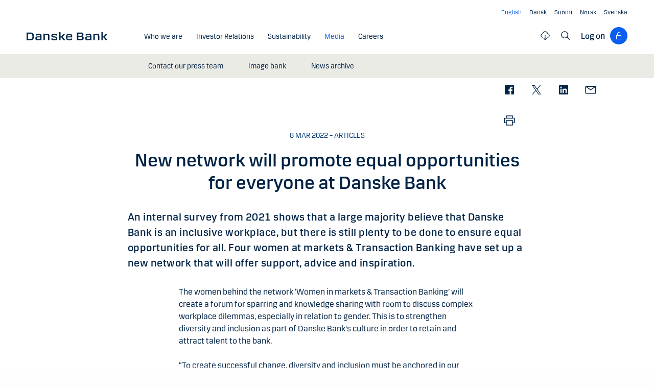

--- FILE ---
content_type: text/html; charset=utf-8
request_url: https://danskebank.com/news-and-insights/news-archive/news/2022/08032022
body_size: 23151
content:
<!DOCTYPE html>
<html lang="en">
<head>
<script>
    var launch_data = {"breadcrumbs":["news and insights","news archive","news","2022","08032022"],"code_version":"1.0.0.1","language":"en-GB","currency":"EUR"};
</script>
    <meta http-equiv="X-UA-Compatible" content="IE=edge">
<meta charset="utf-8">
<meta name="viewport" content="width=device-width, initial-scale=1">
            <meta name="google-site-verification" content="ih5nOihO8OiFf7ddmoRx-SviUM-qzZnATn9bfnvET2Y" />

    <meta name="description" content="An internal survey from 2021 shows that a large majority believe that Danske Bank is an inclusive workplace, but there is still plenty to be done to ensure equal opportunities for all. Four women at markets &amp; Transaction Banking have set up a new network that will offer support, advice and inspiration." />
<meta property="og:title" content="New network will promote equal opportunities for everyone at Danske Bank" />
<meta property="og:type" content="website" />
            <meta property="og:image" content="https://danskebank.com/-/media/danske-bank-images/dbcom/graphics/generic/diversity-illustration.jpg?rev=3e5cb81fffa7482d864ec8ea02bb5a22" />
            <meta name="twitter:card" content="summary_large_image" />

<meta name="msapplication-config" content="none" />
<title>
New network will promote equal opportunities for everyone at Danske Bank</title>

    
<link rel="apple-touch-icon" sizes="57x57" href="/~/media/Danske%20Bank/favicons/Apple/apple-touch-icon-57x57.png">
<link rel="apple-touch-icon" sizes="60x60" href="/~/media/Danske%20Bank/favicons/Apple/apple-touch-icon-60x60.png">
<link rel="apple-touch-icon" sizes="72x72" href="/~/media/Danske%20Bank/favicons/Apple/apple-touch-icon-72x72.png">
<link rel="apple-touch-icon" sizes="76x76" href="/~/media/Danske%20Bank/favicons/Apple/apple-touch-icon-76x76.png">
<link rel="apple-touch-icon" sizes="114x114" href="/~/media/Danske%20Bank/favicons/Apple/apple-touch-icon-114x114.png">
<link rel="apple-touch-icon" sizes="120x120" href="/~/media/Danske%20Bank/favicons/Apple/apple-touch-icon-120x120.png">
<link rel="apple-touch-icon" sizes="144x144" href="/~/media/Danske%20Bank/favicons/Apple/apple-touch-icon-144x144.png">
<link rel="apple-touch-icon" sizes="152x152" href="/~/media/Danske%20Bank/favicons/Apple/apple-touch-icon-152x152.png">
<link rel="apple-touch-icon" sizes="180x180" href="/~/media/Danske%20Bank/favicons/Apple/apple-touch-icon-180x180.png">
<link rel="icon" type="image/png" sizes="32x32" href="/~/media/Danske%20Bank/favicons/icon/favicon-32x32.png">
<link rel="icon" type="image/png" sizes="96x96" href="/~/media/Danske%20Bank/favicons/icon/favicon-96x96.png">
<link rel="icon" type="image/png" sizes="16x16" href="/~/media/Danske%20Bank/favicons/icon/favicon-16x16.png">
<meta name="msapplication-TileColor" content="#ffffff">
<meta name="msapplication-TileImage" content="/~/media/Danske%20Bank/favicons/Microsoft/mstile-144x144.png">
<meta name="theme-color" content="#ffffff">

    <link href="/css/dotcom/styles.min.css?v=XqwVqD0y-F5LvGPEbvLI-3erQ2fGf3y0P83512VmdnQ1" rel="stylesheet"/>
<meta name="facebook-domain-verification" content="oqnfa8rv8cxo5f53ighc7v936o312l" />    <style>
        .filters #publicationCategory {
display: none;
}
    </style>

    
    
</head>
<body id="body" class="com">
    <div data-module="spinner" class="spinner"><img id="spinner" src="/images/dotcom/spinner.svg" alt=""><span class="show-for-sr">Content is loading</span></div>
    <svg style="display: none;">
    <symbol viewBox="0 0 20 11" id="svg-arrow-down">
        <path d="M10.005 10.337c-.244 0-.488-.09-.68-.267L.32 1.735C-.085 1.36-.11.727.266.322.642-.084 1.273-.108 1.68.267l8.324 7.707 8.3-7.706c.405-.376 1.038-.353 1.415.053.374.406.35 1.038-.054 1.414l-8.98 8.336c-.192.178-.437.267-.68.267"></path>
    </symbol>
    <symbol viewBox="0 -1 6 12" id="svg-arrow-right">
        <path d="M0.550377003,10.9999578 C0.416636342,10.9999578 0.282345308,10.9515249 0.176673674,10.8530082 C-0.0462274282,10.6466182 -0.0599867555,10.2987825 0.146403154,10.075331 L4.38812857,5.49347499 L0.146953527,0.924827957 C-0.0594363824,0.702477228 -0.0467778013,0.354091061 0.176123301,0.147150779 C0.39847403,-0.0597895037 0.745759451,-0.0471309226 0.953800479,0.176320553 L5.54171057,5.11867092 C5.73764339,5.32946381 5.73764339,5.65583505 5.54226094,5.86662795 L0.954350853,10.8238384 C0.845927353,10.9410679 0.698427365,10.9999578 0.550377003,10.9999578"></path>
    </symbol>
    <symbol viewBox="0 0 24 24" fill="none" id="svg-search">
        <path fill="currentColor" d="m21.75 20.69-5.664-5.665a8.262 8.262 0 1 0-1.06 1.06l5.663 5.665 1.061-1.06ZM3 9.75a6.75 6.75 0 1 1 6.75 6.75A6.758 6.758 0 0 1 3 9.75Z"></path>
    </symbol>
    <symbol viewBox="0 0 24 24" fill="none" id="svg-lock">
        <path d="M18 10.5H9V6C9 5.20435 9.31607 4.44129 9.87868 3.87868C10.4413 3.31607 11.2044 3 12 3C12.7956 3 13.5587 3.31607 14.1213 3.87868C14.6839 4.44129 15 5.20435 15 6H16.5C16.5 4.80653 16.0259 3.66193 15.182 2.81802C14.3381 1.97411 13.1935 1.5 12 1.5C10.8065 1.5 9.66193 1.97411 8.81802 2.81802C7.97411 3.66193 7.5 4.80653 7.5 6V10.5H6C5.60218 10.5 5.22064 10.658 4.93934 10.9393C4.65804 11.2206 4.5 11.6022 4.5 12V21C4.5 21.3978 4.65804 21.7794 4.93934 22.0607C5.22064 22.342 5.60218 22.5 6 22.5H18C18.3978 22.5 18.7794 22.342 19.0607 22.0607C19.342 21.7794 19.5 21.3978 19.5 21V12C19.5 11.6022 19.342 11.2206 19.0607 10.9393C18.7794 10.658 18.3978 10.5 18 10.5ZM18 21H6V12H18V21Z" fill="currentColor"></path>
    </symbol>
    <symbol viewBox="0 0 24 24" fill="none" id="svg-filecloud">
        <path d="M12.7497 10.5005V19.6274L14.6921 17.6929L15.7497 18.7505L11.9997 22.5005L8.24967 18.7505L9.30729 17.6929L11.2497 19.6274V10.5005H12.7497ZM11.9997 1.52002C13.5441 1.52002 15.0417 2.05015 16.2428 3.021C17.4439 3.99187 18.2765 5.34487 18.6003 6.85498C19.777 7.10317 20.8203 7.7776 21.5299 8.74854C22.2396 9.71958 22.565 10.9191 22.444 12.1157C22.323 13.3122 21.7642 14.4217 20.8747 15.231C19.985 16.0403 18.8273 16.4919 17.6247 16.4995H17.2497V14.9995H17.6247C18.5198 15.0353 19.3932 14.7146 20.0514 14.1069C20.7095 13.4994 21.0995 12.6552 21.1354 11.7603C21.1712 10.8651 20.8495 9.99175 20.2419 9.3335C19.6343 8.67544 18.7901 8.28534 17.8952 8.24951H17.2497L17.1755 7.63525C17.0091 6.37259 16.3889 5.21321 15.4313 4.37354C14.4738 3.53394 13.2438 3.07088 11.9704 3.0708C10.6968 3.0708 9.46604 3.53386 8.50846 4.37354C7.55099 5.21319 6.93168 6.37267 6.7653 7.63525L6.74967 8.24951H6.10514C5.21021 8.28531 4.36605 8.67548 3.75846 9.3335C3.15084 9.99175 2.8291 10.8651 2.8649 11.7603C2.90079 12.6552 3.29074 13.4994 3.94889 14.1069C4.60705 14.7145 5.47969 15.0352 6.37467 14.9995H6.74967V16.4995H6.37467C5.17219 16.4918 4.01516 16.0401 3.12565 15.231C2.2361 14.4217 1.67637 13.3122 1.55533 12.1157C1.43437 10.9191 1.76072 9.71958 2.47037 8.74854C3.18003 7.7776 4.2233 7.10313 5.40006 6.85498C5.72381 5.34504 6.55561 3.99185 7.75651 3.021C8.95752 2.0502 10.4554 1.52011 11.9997 1.52002Z" fill="currentColor"></path>
    </symbol>
    <symbol viewBox="0 0 24 24" fill="none" id="svg-calendar-add">
        <path d="M16.5 10.5C19.8 10.5 22.5 13.2 22.5 16.5C22.5 19.8 19.8 22.5 16.5 22.5C13.2 22.5 10.5 19.8 10.5 16.5C10.5 13.2 13.2 10.5 16.5 10.5ZM9 1.5V3H15V1.5H16.5V3H19.5C20.325 3 21 3.675 21 4.5V9H19.5V4.5H16.5V6H15V4.5H9V6H7.5V4.5H4.5V19.5H9V21H4.5C3.675 21 3 20.325 3 19.5V4.5C3 3.675 3.675 3 4.5 3H7.5V1.5H9ZM16.5 12C14.025 12 12 14.025 12 16.5C12 18.975 14.025 21 16.5 21C18.975 21 21 18.975 21 16.5C21 14.025 18.975 12 16.5 12ZM17.25 15.75H19.5V17.25H17.25V19.5H15.75V17.25H13.5V15.75H15.75V13.5H17.25V15.75Z" fill="currentColor"></path>
    </symbol>
    <symbol viewBox="0 0 24 24" fill="none" id="svg-download">
        <path d="M4.5 18V21H19.5V18H21V21C21 21.3978 20.8419 21.7792 20.5605 22.0605C20.2792 22.3419 19.8978 22.5 19.5 22.5H4.5C4.10218 22.5 3.72076 22.3419 3.43945 22.0605C3.15815 21.7792 3 21.3978 3 21V18H4.5ZM12.75 1.5V15.1279L18.4424 9.44238L19.5 10.5L12 18L4.5 10.5L5.55762 9.44238L11.25 15.1279V1.5H12.75Z" fill="currentColor"></path>
    </symbol>
    <symbol viewBox="0 0 24 24" fill="none" id="svg-facebook">
        <path d="M20.0025 3H3.9975C3.73355 3.00196 3.48097 3.10769 3.29433 3.29433C3.10769 3.48097 3.00196 3.73355 3 3.9975V20.0025C3.00196 20.2664 3.10769 20.519 3.29433 20.7057C3.48097 20.8923 3.73355 20.998 3.9975 21H12.615V14.04H10.275V11.3175H12.615V9.315C12.615 6.99 14.0325 5.7225 16.1175 5.7225C16.815 5.7225 17.5125 5.7225 18.21 5.8275V8.25H16.7775C15.645 8.25 15.4275 8.79 15.4275 9.5775V11.31H18.1275L17.775 14.0325H15.4275V21H20.0025C20.2664 20.998 20.519 20.8923 20.7057 20.7057C20.8923 20.519 20.998 20.2664 21 20.0025V3.9975C20.998 3.73355 20.8923 3.48097 20.7057 3.29433C20.519 3.10769 20.2664 3.00196 20.0025 3Z" fill="currentColor"></path>
    </symbol>
    <symbol viewBox="0 0 24 24" fill="none" id="svg-linkedin">
        <path fill="currentColor" d="M19.6575 2.99996H4.3425C3.99354 2.99787 3.65764 3.13249 3.40671 3.375C3.15579 3.61751 3.0098 3.94864 3 4.29746V19.65C3.00788 19.9994 3.15327 20.3317 3.40461 20.5746C3.65596 20.8175 3.99297 20.9515 4.3425 20.9475H19.6575C20.007 20.9515 20.344 20.8175 20.5954 20.5746C20.8467 20.3317 20.9921 19.9994 21 19.65V4.29746C20.9902 3.94864 20.8442 3.61751 20.5933 3.375C20.3424 3.13249 20.0065 2.99787 19.6575 2.99996ZM8.3325 18.3075H5.6925V9.74996H8.3325V18.3075ZM7.0425 8.55746C6.63717 8.55758 6.24786 8.39917 5.95777 8.11608C5.66767 7.83299 5.49979 7.44768 5.49 7.04246C5.48266 6.83661 5.5178 6.63145 5.59322 6.43977C5.66864 6.24809 5.78273 6.074 5.92839 5.92835C6.07404 5.7827 6.24813 5.6686 6.43981 5.59318C6.63149 5.51776 6.83665 5.48262 7.0425 5.48996C7.43463 5.51727 7.80181 5.6923 8.06993 5.97974C8.33805 6.26719 8.48716 6.64563 8.48716 7.03871C8.48716 7.43179 8.33805 7.81024 8.06993 8.09768C7.80181 8.38512 7.43463 8.56016 7.0425 8.58746V8.55746ZM18.36 18.255H15.75V14.07C15.75 13.0725 15.75 11.775 14.355 11.775C12.96 11.775 12.75 12.87 12.75 13.9725V18.21H10.08V9.74996H12.57V10.875H12.6225C12.8777 10.4317 13.2499 10.0672 13.6983 9.82116C14.1467 9.57514 14.6541 9.45711 15.165 9.47996C17.8575 9.47996 18.36 11.28 18.36 13.5675V18.255Z"></path>
    </symbol>
    <symbol viewBox="0 0 24 24" id="svg-x">
        <g clip-path="url(#clip0_747_534)">
            <path fill="currentColor" d="M13.6757 10.6218L20.2325 3H18.6787L12.9855 9.61785L8.43828 3H3.1936L10.0699 13.0074L3.1936 21H4.74745L10.7597 14.0113L15.5619 21H20.8065L13.6757 10.6218ZM11.5475 13.0956L10.8508 12.0991L5.30725 4.1697H7.6939L12.1676 10.5689L12.8643 11.5654L18.6795 19.8835H16.2928L11.5475 13.0956Z"></path>
        </g>
        <defs>
            <clipPath id="clip0_747_534">
                <rect width="24" height="24" fill="white"></rect>
            </clipPath>
        </defs>
    </symbol>
    <symbol viewBox="0 0 24 24" id="svg-message">
        <path fill="currentColor" d="M21 4.5H3C2.60218 4.5 2.22064 4.65804 1.93934 4.93934C1.65804 5.22064 1.5 5.60218 1.5 6V18C1.5 18.3978 1.65804 18.7794 1.93934 19.0607C2.22064 19.342 2.60218 19.5 3 19.5H21C21.3978 19.5 21.7794 19.342 22.0607 19.0607C22.342 18.7794 22.5 18.3978 22.5 18V6C22.5 5.60218 22.342 5.22064 22.0607 4.93934C21.7794 4.65804 21.3978 4.5 21 4.5ZM19.35 6L12 11.085L4.65 6H19.35ZM3 18V6.6825L11.5725 12.615C11.698 12.7021 11.8472 12.7488 12 12.7488C12.1528 12.7488 12.302 12.7021 12.4275 12.615L21 6.6825V18H3Z"></path>
    </symbol>
    <symbol id="svg-print" viewBox="0 0 24 24" fill="none">
        <path fill="currentColor" d="M21 6.75H18.75V2.25H5.25V6.75H3C2.60218 6.75 2.22064 6.90804 1.93934 7.18934C1.65804 7.47064 1.5 7.85218 1.5 8.25V15.75C1.5 16.1478 1.65804 16.5294 1.93934 16.8107C2.22064 17.092 2.60218 17.25 3 17.25H5.25V21.75H18.75V17.25H21C21.3978 17.25 21.7794 17.092 22.0607 16.8107C22.342 16.5294 22.5 16.1478 22.5 15.75V8.25C22.5 7.85218 22.342 7.47064 22.0607 7.18934C21.7794 6.90804 21.3978 6.75 21 6.75ZM6.75 3.75H17.25V6.75H6.75V3.75ZM17.25 20.25H6.75V12.75H17.25V20.25ZM21 15.75H18.75V11.25H5.25V15.75H3V8.25H21V15.75Z"></path>
    </symbol>
    <symbol id="svg-launch" viewBox="0 0 24 24" fill="none">
        <path fill="currentColor" d="M12 4.5H4.5V19.5H19.5V12H21V19.5C20.9995 19.8977 20.8417 20.2794 20.5605 20.5605C20.2794 20.8417 19.8977 20.9995 19.5 21H4.5C4.10234 20.9995 3.72064 20.8417 3.43945 20.5605C3.15826 20.2794 3.00054 19.8977 3 19.5V4.5C3.00054 4.10234 3.15826 3.72064 3.43945 3.43945C3.72064 3.15826 4.10234 3.00054 4.5 3H12V4.5ZM22.5 1.5V9H21V4.06055L14.5605 10.5L13.5 9.43945L19.9395 3H15V1.5H22.5Z"></path>
    </symbol>
</svg>
    


<header data-module="header" class="header section header--has-active">
    <a href="#main-content" class="visible-when-focused bypass-block-link">Skip to main content</a>
    <div class="section-inner">
        <div class="row">
            <div class="columns small-12 text-right show-for-medium">
                        <ul class="languages-menu" data-module="language-menu">
                <li class="languages-menu__item">
                    <a href="/" lang="en" title="English" data-tracking-id="Navtools - lang - English" data-language="en" translate="no"
                       class="languages-menu__link languages-menu__link--active"><span> English</span></a>
                </li>
                            <li class="languages-menu__item">
                    <a href="/da" lang="da" title="Dansk" data-tracking-id="Navtools - lang - Dansk" data-language="da" translate="no"
                       class="languages-menu__link"><span>Dansk</span></a>
                </li>
                <li class="languages-menu__item">
                    <a href="/fi" lang="fi" title="Suomi" data-tracking-id="Navtools - lang - Suomi" data-language="fi" translate="no"
                       class="languages-menu__link"><span>Suomi</span></a>
                </li>
                <li class="languages-menu__item">
                    <a href="/no" lang="nb" title="Norsk" data-tracking-id="Navtools - lang - Norsk" data-language="no" translate="no"
                       class="languages-menu__link"><span>Norsk</span></a>
                </li>
                <li class="languages-menu__item">
                    <a href="/se" lang="sv" title="Svenska" data-tracking-id="Navtools - lang - Svenska" data-language="se" translate="no"
                       class="languages-menu__link"><span>Svenska</span></a>
                </li>
        </ul>

            </div>
            <div class="columns small-12">
                <div class="navigation-logo hide-for-medium">
                    <a href="/"><img src="/-/media/danske-bank-images/logo/danske-bank-logo-svg.svg?iar=0&amp;rev=0e441a0bbc8d416f8bebe06b22002475&amp;hash=957BD8DC9B9BA20FF4DD2EFC1CD646EC" alt="Danske Bank COM" /></a>
                </div>
                <button type="button" aria-expanded="false" data-action="toggle-menu" class="menu-mobile-toggle">
                    <span class="title">Menu</span>
                    <div class="menu-icon">
                        <svg viewBox="0 0 18 2" class="bar top">
                            <path d="M1 1h16" stroke-width="2" stroke-linecap="round"></path>
                        </svg>
                        <svg viewBox="0 0 18 2" class="bar mid">
                            <path d="M1 1h16" stroke-width="2" stroke-linecap="round"></path>
                        </svg>
                        <svg viewBox="0 0 18 2" class="bar bot">
                            <path d="M1 1h16" stroke-width="2" stroke-linecap="round"></path>
                        </svg>
                    </div>
                </button>
                <nav aria-label="Menu" class="nav">
                    <div class="navigation-logo show-for-medium">
                        <a href="/"><img src="/-/media/danske-bank-images/logo/danske-bank-logo-svg.svg?iar=0&amp;rev=0e441a0bbc8d416f8bebe06b22002475&amp;hash=957BD8DC9B9BA20FF4DD2EFC1CD646EC" alt="Danske Bank COM" /></a>
                    </div>
                    <div class="nav-items-wrapper">
                        <div class="top-area">
                            <div class="header">
                                    <div class="search-site">
                                        <label for="mobile-search" class="show-for-sr">Search</label>
                                        <input id="mobile-search" type="text" placeholder="Search"
                                               onkeydown="DB.headerSearch.onHeaderSearchKeydown(event, '/search')"
                                               class="default"><button onclick="DB.headerSearch.onHeaderSearchClick('/search')" class="icon icon-search"></button>
                                    </div>
                                                                    <button href="" data-open="login-personal-netbank" aria-haspopup="dialog" aria-label="Log on" class="btn-logon show-for-small">
                                        Log on<div class="loggon-wrapper"><i class="icon icon-logon"></i></div>
                                    </button>
                            </div>
                                    <ul class="languages-menu" data-module="language-menu">
                <li class="languages-menu__item">
                    <a href="/" lang="en" title="English" data-tracking-id="Navtools - lang - English" data-language="en" translate="no"
                       class="languages-menu__link languages-menu__link--active"><span> English</span></a>
                </li>
                            <li class="languages-menu__item">
                    <a href="/da" lang="da" title="Dansk" data-tracking-id="Navtools - lang - Dansk" data-language="da" translate="no"
                       class="languages-menu__link"><span>Dansk</span></a>
                </li>
                <li class="languages-menu__item">
                    <a href="/fi" lang="fi" title="Suomi" data-tracking-id="Navtools - lang - Suomi" data-language="fi" translate="no"
                       class="languages-menu__link"><span>Suomi</span></a>
                </li>
                <li class="languages-menu__item">
                    <a href="/no" lang="nb" title="Norsk" data-tracking-id="Navtools - lang - Norsk" data-language="no" translate="no"
                       class="languages-menu__link"><span>Norsk</span></a>
                </li>
                <li class="languages-menu__item">
                    <a href="/se" lang="sv" title="Svenska" data-tracking-id="Navtools - lang - Svenska" data-language="se" translate="no"
                       class="languages-menu__link"><span>Svenska</span></a>
                </li>
        </ul>

                        </div>
                        <ul class="nav-items">
                                <li class="nav-item">
                                    <a href="/about-us" class="nav-item-link"   ><span class="nav-item-link-text">Who we are</span><i class="icon icon-arrow-right"></i></a>
                                        <button aria-expanded="false" aria-controls="EF6B6A4E6F27472FA38966AE0DF4629F" class="nav-item-link nav-item-link-trigger" ><span class="nav-item-link-text">Who we are</span><i class="icon icon-arrow-right"></i></button>
                                        <ul id="EF6B6A4E6F27472FA38966AE0DF4629F" class="nav-item-sub-menu">
                                            <li class="nav-item-sub-menu-link">
                                                <a href="/about-us"    ><span class="nav-item-link-text">Who we are</span><i class="icon icon-arrow-right"></i></a>
                                            </li>
                                                <li class="nav-item-sub-menu-link">
                                                    <a href="/about-us/our-purpose"    ><span class="nav-item-link-text">Purpose</span><i class="icon icon-arrow-right"></i></a>
                                                </li>
                                                <li class="nav-item-sub-menu-link">
                                                    <a href="/about-us/our-strategy"    ><span class="nav-item-link-text">Strategy</span><i class="icon icon-arrow-right"></i></a>
                                                </li>
                                                <li class="nav-item-sub-menu-link">
                                                    <a href="/about-us/our-history"    ><span class="nav-item-link-text">History</span><i class="icon icon-arrow-right"></i></a>
                                                </li>
                                                <li class="nav-item-sub-menu-link">
                                                    <a href="/about-us/customers-and-services"    ><span class="nav-item-link-text">Customers &amp; services</span><i class="icon icon-arrow-right"></i></a>
                                                </li>
                                                <li class="nav-item-sub-menu-link">
                                                    <a href="/about-us/management"    ><span class="nav-item-link-text">Management</span><i class="icon icon-arrow-right"></i></a>
                                                </li>
                                                <li class="nav-item-sub-menu-link">
                                                    <a href="/about-us/corporate-governance"    ><span class="nav-item-link-text">Corporate Governance</span><i class="icon icon-arrow-right"></i></a>
                                                </li>
                                        </ul>
                                </li>
                                <li class="nav-item">
                                    <a href="/investor-relations" class="nav-item-link"   ><span class="nav-item-link-text">Investor Relations</span><i class="icon icon-arrow-right"></i></a>
                                        <button aria-expanded="false" aria-controls="3B3F2D4F53E447A5A5FDE57E350F88C8" class="nav-item-link nav-item-link-trigger" ><span class="nav-item-link-text">Investor Relations</span><i class="icon icon-arrow-right"></i></button>
                                        <ul id="3B3F2D4F53E447A5A5FDE57E350F88C8" class="nav-item-sub-menu">
                                            <li class="nav-item-sub-menu-link">
                                                <a href="/investor-relations"    ><span class="nav-item-link-text">Investor Relations</span><i class="icon icon-arrow-right"></i></a>
                                            </li>
                                                <li class="nav-item-sub-menu-link">
                                                    <a href="/investor-relations/shares"    ><span class="nav-item-link-text">Shares</span><i class="icon icon-arrow-right"></i></a>
                                                </li>
                                                <li class="nav-item-sub-menu-link">
                                                    <a href="/investor-relations/reports"    ><span class="nav-item-link-text">Reports</span><i class="icon icon-arrow-right"></i></a>
                                                </li>
                                                <li class="nav-item-sub-menu-link">
                                                    <a href="/investor-relations/regulation"    ><span class="nav-item-link-text">Regulation</span><i class="icon icon-arrow-right"></i></a>
                                                </li>
                                                <li class="nav-item-sub-menu-link">
                                                    <a href="/investor-relations/debt"    ><span class="nav-item-link-text">Debt</span><i class="icon icon-arrow-right"></i></a>
                                                </li>
                                        </ul>
                                </li>
                                <li class="nav-item">
                                    <a href="/sustainability" class="nav-item-link"   ><span class="nav-item-link-text">Sustainability</span><i class="icon icon-arrow-right"></i></a>
                                        <button aria-expanded="false" aria-controls="DA7724091C6147B5B18D9ECEBC45D8AD" class="nav-item-link nav-item-link-trigger" ><span class="nav-item-link-text">Sustainability</span><i class="icon icon-arrow-right"></i></button>
                                        <ul id="DA7724091C6147B5B18D9ECEBC45D8AD" class="nav-item-sub-menu">
                                            <li class="nav-item-sub-menu-link">
                                                <a href="/sustainability"    ><span class="nav-item-link-text">Sustainability</span><i class="icon icon-arrow-right"></i></a>
                                            </li>
                                                <li class="nav-item-sub-menu-link">
                                                    <a href="/sustainability/strategic-direction"    ><span class="nav-item-link-text">Strategic direction</span><i class="icon icon-arrow-right"></i></a>
                                                </li>
                                                <li class="nav-item-sub-menu-link">
                                                    <a href="/sustainability/offerings"    ><span class="nav-item-link-text">Offerings</span><i class="icon icon-arrow-right"></i></a>
                                                </li>
                                                <li class="nav-item-sub-menu-link">
                                                    <a href="/sustainability/publications-and-policies"    ><span class="nav-item-link-text">Publications and policies</span><i class="icon icon-arrow-right"></i></a>
                                                </li>
                                        </ul>
                                </li>
                                <li class="nav-item nav-item--current">
                                    <a href="/news-and-insights" class="nav-item-link"   aria-current="true"><span class="nav-item-link-text">Media</span><i class="icon icon-arrow-right"></i></a>
                                        <button aria-expanded="false" aria-controls="4ED631577B714F9F854CD8CE9C876E1E" class="nav-item-link nav-item-link-trigger" ><span class="nav-item-link-text">Media</span><i class="icon icon-arrow-right"></i></button>
                                        <ul id="4ED631577B714F9F854CD8CE9C876E1E" class="nav-item-sub-menu">
                                            <li class="nav-item-sub-menu-link">
                                                <a href="/news-and-insights"    ><span class="nav-item-link-text">Media</span><i class="icon icon-arrow-right"></i></a>
                                            </li>
                                                <li class="nav-item-sub-menu-link">
                                                    <a href="/news-and-insights/contact-our-press-team"    ><span class="nav-item-link-text">Contact our press team</span><i class="icon icon-arrow-right"></i></a>
                                                </li>
                                                <li class="nav-item-sub-menu-link">
                                                    <a href="/news-and-insights/image-bank"    ><span class="nav-item-link-text">Image bank</span><i class="icon icon-arrow-right"></i></a>
                                                </li>
                                                <li class="nav-item-sub-menu-link">
                                                    <a href="/news-and-insights/news-archive"    ><span class="nav-item-link-text">News archive</span><i class="icon icon-arrow-right"></i></a>
                                                </li>
                                        </ul>
                                </li>
                                <li class="nav-item">
                                    <a href="/careers" class="nav-item-link"   ><span class="nav-item-link-text">Careers</span><i class="icon icon-arrow-right"></i></a>
                                        <button aria-expanded="false" aria-controls="76A950C1B35F48C4B79E7FD76AB69792" class="nav-item-link nav-item-link-trigger" ><span class="nav-item-link-text">Careers</span><i class="icon icon-arrow-right"></i></button>
                                        <ul id="76A950C1B35F48C4B79E7FD76AB69792" class="nav-item-sub-menu">
                                            <li class="nav-item-sub-menu-link">
                                                <a href="/careers"    ><span class="nav-item-link-text">Careers</span><i class="icon icon-arrow-right"></i></a>
                                            </li>
                                                <li class="nav-item-sub-menu-link">
                                                    <a href="/careers/apply"    ><span class="nav-item-link-text">Joining us</span><i class="icon icon-arrow-right"></i></a>
                                                </li>
                                                <li class="nav-item-sub-menu-link">
                                                    <a href="/careers/life-at-danske-bank"    ><span class="nav-item-link-text">Life at Danske Bank</span><i class="icon icon-arrow-right"></i></a>
                                                </li>
                                                <li class="nav-item-sub-menu-link">
                                                    <a href="/careers/students-and-graduates"    ><span class="nav-item-link-text">Students and Graduates</span><i class="icon icon-arrow-right"></i></a>
                                                </li>
                                                <li class="nav-item-sub-menu-link">
                                                    <a href="/careers/it-professionals"    ><span class="nav-item-link-text">IT Professionals</span><i class="icon icon-arrow-right"></i></a>
                                                </li>
                                                <li class="nav-item-sub-menu-link">
                                                    <a href="/careers/professionals"    ><span class="nav-item-link-text">Business Professionals</span><i class="icon icon-arrow-right"></i></a>
                                                </li>
                                                <li class="nav-item-sub-menu-link">
                                                    <a href="/careers/leaders"    ><span class="nav-item-link-text">Leaders</span><i class="icon icon-arrow-right"></i></a>
                                                </li>
                                        </ul>
                                </li>
                                                            <li class="nav-item nav-item-category hide-for-medium">
                                    <span class="nav-item-category-text">More</span>
                                </li>
                                                            <li class="nav-item hide-for-medium">
                                    <button aria-expanded="false" aria-controls="file-cloud-submenu" class="nav-item-link nav-item-link-trigger"><span class="nav-item-link-text">Document Archive</span><i class="icon icon-arrow-right"></i></button>
                                    <div id="file-cloud-submenu" class="nav-item-sub-menu nav-item-content">
                                                <p class="h4 button-dropdown-label">Selected files</p>
        <ul class="file-cloud file-cloud-dropdown">
                <li>
                    <a href="/-/media/danske-bank-com/file-cloud/2025/10/danske-bank-interim-report---first-nine-months-2025.pdf?rev=79f1607e380a48f6b30ec7781a0fd73d"  data-tracking-id="FC Menu - Danske Bank Interim report - first nine months 2025" target="blank" data-media-type="PDF" data-name="Danske Bank Interim report - first nine months 2025" aria-label="Danske Bank Interim report - first nine months 2025" class="open-link "></a><i class="file-type icon icon-pdf"></i>
                    <div class="info"><span class="date">31. okt 2025</span><span class="name">Danske Bank Interim report - first nine months 2025</span></div>
                        <a href="/-/media/danske-bank-com/file-cloud/2025/10/danske-bank-interim-report---first-nine-months-2025.pdf?rev=79f1607e380a48f6b30ec7781a0fd73d"  data-tracking-id="FC Menu - Danske Bank Interim report - first nine months 2025" target="blank" download="Danske Bank Interim report - first nine months 2025" data-media-type="PDF" data-name="Danske Bank Interim report - first nine months 2025" aria-label="Danske Bank Interim report - first nine months 2025">
                            <svg viewBox="0 0 24 24" fill="none" class="icon download">
                                <use xlink:href="#svg-download"></use>
                            </svg>
                        </a>
                </li>
                <li>
                    <a href="/-/media/danske-bank-com/file-cloud/2025/2/danske-bank---annual-report-2024.pdf?rev=430be65be4cd43d18fc8adeec2139eb5"  data-tracking-id="FC Menu - Danske Bank - Annual Report 2024" target="blank" data-media-type="PDF" data-name="Danske Bank - Annual Report 2024" aria-label="Danske Bank - Annual Report 2024" class="open-link "></a><i class="file-type icon icon-pdf"></i>
                    <div class="info"><span class="date">07. feb 2025</span><span class="name">Danske Bank - Annual Report 2024</span></div>
                        <a href="/-/media/danske-bank-com/file-cloud/2025/2/danske-bank---annual-report-2024.pdf?rev=430be65be4cd43d18fc8adeec2139eb5"  data-tracking-id="FC Menu - Danske Bank - Annual Report 2024" target="blank" download="Danske Bank - Annual Report 2024" data-media-type="PDF" data-name="Danske Bank - Annual Report 2024" aria-label="Danske Bank - Annual Report 2024">
                            <svg viewBox="0 0 24 24" fill="none" class="icon download">
                                <use xlink:href="#svg-download"></use>
                            </svg>
                        </a>
                </li>
                <li>
                    <a href="/-/media/danske-bank-com/file-cloud/2025/2/corporate-governance-report-2024.pdf?rev=20753a0f4e0044f29fe1d1f03a6a32c4"  data-tracking-id="FC Menu - Corporate Governance Report 2024" target="blank" data-media-type="PDF" data-name="Corporate Governance Report 2024" aria-label="Corporate Governance Report 2024" class="open-link "></a><i class="file-type icon icon-pdf"></i>
                    <div class="info"><span class="date">07. feb 2025</span><span class="name">Corporate Governance Report 2024</span></div>
                        <a href="/-/media/danske-bank-com/file-cloud/2025/2/corporate-governance-report-2024.pdf?rev=20753a0f4e0044f29fe1d1f03a6a32c4"  data-tracking-id="FC Menu - Corporate Governance Report 2024" target="blank" download="Corporate Governance Report 2024" data-media-type="PDF" data-name="Corporate Governance Report 2024" aria-label="Corporate Governance Report 2024">
                            <svg viewBox="0 0 24 24" fill="none" class="icon download">
                                <use xlink:href="#svg-download"></use>
                            </svg>
                        </a>
                </li>
                <li>
                    <a href="/-/media/danske-bank-com/file-cloud/2025/2/sustainability-fact-book-2024.xlsx?rev=764008819b3e49aab3295eb9849b122e"  data-tracking-id="FC Menu - Sustainability Fact Book 2024" target="blank" data-media-type="Excel" data-name="Sustainability Fact Book 2024" aria-label="Sustainability Fact Book 2024" class="open-link "></a><i class="file-type icon icon-excel"></i>
                    <div class="info"><span class="date">23. okt 2025</span><span class="name">Sustainability Fact Book 2024</span></div>
                        <a href="/-/media/danske-bank-com/file-cloud/2025/2/sustainability-fact-book-2024.xlsx?rev=764008819b3e49aab3295eb9849b122e"  data-tracking-id="FC Menu - Sustainability Fact Book 2024" target="blank" download="Sustainability Fact Book 2024" data-media-type="Excel" data-name="Sustainability Fact Book 2024" aria-label="Sustainability Fact Book 2024">
                            <svg viewBox="0 0 24 24" fill="none" class="icon download">
                                <use xlink:href="#svg-download"></use>
                            </svg>
                        </a>
                </li>
        </ul>
        <div class="text-center">
            <a href="/file-cloud" data-tracking-id="FC Menu more" class="button cta">Find more files</a>
        </div>

                                    </div>
                                </li>
                                                    </ul>
                    </div>
                </nav>
                    <ul class="navigation-tools show-for-medium">
                            <li class="navigation-tools-filecloud">
                                <section data-module="dropdown" aria-labelledby="filecloud-trigger">
                                    <button id="filecloud-trigger" aria-label="Document Archive" aria-expanded="false"  class="dropdown-trigger" data-tracking-id="Navtools - filecloud">
                                        <svg xmlns="http://www.w3.org/2000/svg" width="24" height="24" viewBox="0 0 24 24" fill="none" class="icon filecloud">
                                            <use xlink:href="#svg-filecloud"></use>
                                        </svg>
                                    </button>
                                    <div class="dropdown-panel">
                                                <p class="h4 button-dropdown-label">Selected files</p>
        <ul class="file-cloud file-cloud-dropdown">
                <li>
                    <a href="/-/media/danske-bank-com/file-cloud/2025/10/danske-bank-interim-report---first-nine-months-2025.pdf?rev=79f1607e380a48f6b30ec7781a0fd73d"  data-tracking-id="FC Menu - Danske Bank Interim report - first nine months 2025" target="blank" data-media-type="PDF" data-name="Danske Bank Interim report - first nine months 2025" aria-label="Danske Bank Interim report - first nine months 2025" class="open-link "></a><i class="file-type icon icon-pdf"></i>
                    <div class="info"><span class="date">31. okt 2025</span><span class="name">Danske Bank Interim report - first nine months 2025</span></div>
                        <a href="/-/media/danske-bank-com/file-cloud/2025/10/danske-bank-interim-report---first-nine-months-2025.pdf?rev=79f1607e380a48f6b30ec7781a0fd73d"  data-tracking-id="FC Menu - Danske Bank Interim report - first nine months 2025" target="blank" download="Danske Bank Interim report - first nine months 2025" data-media-type="PDF" data-name="Danske Bank Interim report - first nine months 2025" aria-label="Danske Bank Interim report - first nine months 2025">
                            <svg viewBox="0 0 24 24" fill="none" class="icon download">
                                <use xlink:href="#svg-download"></use>
                            </svg>
                        </a>
                </li>
                <li>
                    <a href="/-/media/danske-bank-com/file-cloud/2025/2/danske-bank---annual-report-2024.pdf?rev=430be65be4cd43d18fc8adeec2139eb5"  data-tracking-id="FC Menu - Danske Bank - Annual Report 2024" target="blank" data-media-type="PDF" data-name="Danske Bank - Annual Report 2024" aria-label="Danske Bank - Annual Report 2024" class="open-link "></a><i class="file-type icon icon-pdf"></i>
                    <div class="info"><span class="date">07. feb 2025</span><span class="name">Danske Bank - Annual Report 2024</span></div>
                        <a href="/-/media/danske-bank-com/file-cloud/2025/2/danske-bank---annual-report-2024.pdf?rev=430be65be4cd43d18fc8adeec2139eb5"  data-tracking-id="FC Menu - Danske Bank - Annual Report 2024" target="blank" download="Danske Bank - Annual Report 2024" data-media-type="PDF" data-name="Danske Bank - Annual Report 2024" aria-label="Danske Bank - Annual Report 2024">
                            <svg viewBox="0 0 24 24" fill="none" class="icon download">
                                <use xlink:href="#svg-download"></use>
                            </svg>
                        </a>
                </li>
                <li>
                    <a href="/-/media/danske-bank-com/file-cloud/2025/2/corporate-governance-report-2024.pdf?rev=20753a0f4e0044f29fe1d1f03a6a32c4"  data-tracking-id="FC Menu - Corporate Governance Report 2024" target="blank" data-media-type="PDF" data-name="Corporate Governance Report 2024" aria-label="Corporate Governance Report 2024" class="open-link "></a><i class="file-type icon icon-pdf"></i>
                    <div class="info"><span class="date">07. feb 2025</span><span class="name">Corporate Governance Report 2024</span></div>
                        <a href="/-/media/danske-bank-com/file-cloud/2025/2/corporate-governance-report-2024.pdf?rev=20753a0f4e0044f29fe1d1f03a6a32c4"  data-tracking-id="FC Menu - Corporate Governance Report 2024" target="blank" download="Corporate Governance Report 2024" data-media-type="PDF" data-name="Corporate Governance Report 2024" aria-label="Corporate Governance Report 2024">
                            <svg viewBox="0 0 24 24" fill="none" class="icon download">
                                <use xlink:href="#svg-download"></use>
                            </svg>
                        </a>
                </li>
                <li>
                    <a href="/-/media/danske-bank-com/file-cloud/2025/2/sustainability-fact-book-2024.xlsx?rev=764008819b3e49aab3295eb9849b122e"  data-tracking-id="FC Menu - Sustainability Fact Book 2024" target="blank" data-media-type="Excel" data-name="Sustainability Fact Book 2024" aria-label="Sustainability Fact Book 2024" class="open-link "></a><i class="file-type icon icon-excel"></i>
                    <div class="info"><span class="date">23. okt 2025</span><span class="name">Sustainability Fact Book 2024</span></div>
                        <a href="/-/media/danske-bank-com/file-cloud/2025/2/sustainability-fact-book-2024.xlsx?rev=764008819b3e49aab3295eb9849b122e"  data-tracking-id="FC Menu - Sustainability Fact Book 2024" target="blank" download="Sustainability Fact Book 2024" data-media-type="Excel" data-name="Sustainability Fact Book 2024" aria-label="Sustainability Fact Book 2024">
                            <svg viewBox="0 0 24 24" fill="none" class="icon download">
                                <use xlink:href="#svg-download"></use>
                            </svg>
                        </a>
                </li>
        </ul>
        <div class="text-center">
            <a href="/file-cloud" data-tracking-id="FC Menu more" class="button cta">Find more files</a>
        </div>

                                    </div>
                                </section>
                            </li>
                                                    <li>
                                <a href="/search" aria-label="Search">
                                    <svg class="icon search">
                                        <use xlink:href="#svg-search"></use>
                                    </svg>
                                </a>
                            </li>
                                                    <li class="navigation-tools-login">
                                <section data-module="dropdown" aria-labelledby="logon-trigger">
                                    <button id="logon-trigger" aria-expanded="false" class="dropdown-trigger">Log on
                                        <div class="loggon-wrapper">
                                            <svg class="icon lock">
                                                <use xlink:href="#svg-lock"></use>
                                            </svg>
                                        </div>
                                    </button>
                                    <div class="dropdown-panel loggon-table">
    <table>
        <tbody>
            <tr>
                <td>
                    <h2 class="button-dropdown-label">Personal eBanking</h2>
                    <ul class="unstyled">
                        <li><a href="https://ebank.danskebank.dk/en/login">Denmark</a></li>
                        <li><a href="https://ebank.danskebank.fi/en/login">Finland</a></li>
                        <li><a href="https://danskebank.no/privat/faa-hjelp?n-login=pbnettbank">Norway</a></li>
                        <li><a href="https://ebank.danskebank.se/sv/login">Sweden</a></li>
                        <li><a href="https://ebank.danskebank.co.uk/en/login">Northern Ireland</a></li>
                    </ul>
                </td>
                <td>
                    <h2 class="button-dropdown-label">Business</h2>
                    <ul class="unstyled">
                        
                        <li><a href="https://district.danskebank.com/Logon/#/">District</a></li>
                        
                        <li><a href="https://fx-sdp.danskebank.com/">DanskeFX Trader</a></li>
                        <li class="logon-table__dropdown-trigger">
                            <button aria-haspopup="true" aria-controls="bb-logon-menu" aria-expanded="false" class="arrow-link-down">
                                Business eBanking
                            </button>
                            <ul id="bb-logon-menu" style="display: none"   class="logon-table__dropdown">
                                <li><a href="https://ebank.danskebank.dk/en/login">Denmark</a></li>
                        <li><a href="https://ebank.danskebank.fi/en/login">Finland</a></li>
                        <li><a href="https://danskebank.no/privat/faa-hjelp?n-login=pbnettbank">Norway</a></li>
                        <li><a href="https://ebank.danskebank.se/sv/login">Sweden</a></li>
                        <li><a href="https://ebank.danskebank.co.uk/en/login">Northern Ireland</a></li>
                            </ul>
                        </li>
                    </ul>
                </td>
            </tr>
        </tbody>
    </table>
</div>

<div id="login-personal-netbank" data-reveal data-v-offset="0" aria-labelledby="login-personal-netbank-heading" class="reveal modal app-banner full">
<header class="modal-header">
        <button aria-label="Close" data-close class="button-close close-reveal-modal"></button>
      </header>    
        <div data-module="platform-detector" class="platform-detector hide-for-large">
            <div class="section-inner">
                <div class="row">
                    <div class="columns text-center">                        
                        <h1 id="login-personal-netbank-heading" class="h3" style="margin-top:40px;">Log on to our self-service solutions</h1><a href="/ebanking-logon" class="button">Log on</a>
                    </div>                
                </div>
            </div>
        </div>
</div>
                                </section>
                            </li>
                    </ul>
            </div>
        </div>
    </div>
</header>
    <main id="main-content" class="section-container">
        <nav data-module="share-nav" class="share-nav">
    <div class="share-nav-wrapper section">
        <ul class="share-nav-list">
            <li class="share-nav-facebook">
                <a href="#" data-action="share-on-facebook" title="Share on Facebook">
                    <svg viewBox="0 0 24 24" fill="none" class="icon facebook">
                        <use xlink:href="#svg-facebook"></use>
                    </svg>
                </a>
            </li>
            <li class="share-nav-twitter">
                <a href="#" data-action="share-on-twitter" title="Share on Twitter">
                    <svg xmlns="http://www.w3.org/2000/svg" viewBox="0 0 24 24" fill="none" class="icon x">
                        <use xlink:href="#svg-x"></use>
                    </svg>
                </a>
            </li>
            <li class="share-nav-linkedin">
                <a href="#" data-action="share-on-linkedin" title="Share on LinkedIn">
                    <svg xmlns="http://www.w3.org/2000/svg" class="icon linkedin">
                        <use xlink:href="#svg-linkedin"></use>
                    </svg>
                </a>
            </li>
            <li class="share-nav-email">
                <a href="#" data-action="share-on-mail" data-mail-subject="New network will promote equal opportunities for everyone at Danske Bank" title="E-mail">
                    <svg xmlns="http://www.w3.org/2000/svg" fill="none" class="icon message">
                        <use xlink:href="#svg-message"></use>
                    </svg>
                </a>
            </li>
            <li class="share-nav-print">
                <a href="#" data-action="share-on-print" title="Print">
                    <svg xmlns="http://www.w3.org/2000/svg" class="icon print">
                        <use xlink:href="#svg-print"></use>
                    </svg>
                </a>
            </li>
        </ul>
    </div>
</nav>
<section class="section no-bottom-margin">
    <div class="section-inner">
        <div class="row">
            <div class="columns small-12 medium-8 small-centered">
                <div class="article reading-time">
                    <header class="article-header">
                        <div class="article-meta">
                            
8
Mar
2022                                –
                            Articles
                        </div>
                            <h1 class="article-headline">New network will promote equal opportunities for everyone at Danske Bank</h1>
                                                    <p class="article-subheadline">An internal survey from 2021 shows that a large majority believe that Danske Bank is an inclusive workplace, but there is still plenty to be done to ensure equal opportunities for all. Four women at markets &amp; Transaction Banking have set up a new network that will offer support, advice and inspiration.</p>
                    </header>
                </div>
            </div>
            <div class="columns small-12 medium-6 small-centered">
                <div class="article">
                    <div class="article-content" data-module="reading-time">
                        
The women behind the network ‘Women in markets &amp; Transaction Banking’ will create a forum for sparring and knowledge sharing with room to discuss complex workplace dilemmas, especially in relation to gender. This is to strengthen diversity and inclusion as part of Danske Bank's culture in order to retain and attract talent to the bank.<br><br>“To create successful change, diversity and inclusion must be anchored in our culture and be an integral part of our decision-making processes. We need to talk a lot more about where there is need for improvement. With the network, we will seek inspiration internally but also outside Danske Bank's walls to help lift the bar,” says <span style="color: rgb(0, 55, 85);">Neha Singh, who is a Product Owner in the bank.&nbsp;<br><br></span><font color="#003755">She has initiated the network together with Divya Raj Malemane, Chief Software Engineer, Natasha Rajovic, Head of Product and Strategic Pricing Projects, Pricing &amp; Capital CoE&nbsp;and Sofia Gillian Kette, Senior Consultant.</font><br><br><br>                        
                    </div>
                </div>
            </div>
        </div>
    </div>
</section><section class="section no-bottom-margin section-cards" data-module="cards" >
    <div class="section-inner">
            <div class="card  theme-lightblue">
                <div class="card-inner">
                <div class="row ">
            <div class="columns small-12 medium-5">
                <article class="textblock">
                </article>
            </div>
            <div class="columns small-12 medium-6 medium-pull-3">
                <blockquote>
                        <p>We need to talk a lot more about where there is need for improvement.&#160;</p>
                                            <cite>Neha Singh</cite>
                                            <p>Product Owner and one of the initiators of the new network, Danske Bank&#160;</p>
                </blockquote>
            </div>
        </div>
        </div>
    </div>
    </div>
</section><section class="section no-bottom-margin" >
    <div class="section-inner">
        <div class="row">
            <div class="columns small-12 medium-6 small-centered">
                <div class="article">
                    <div class="article-content">
                        <p style="text-align: left;"><br><br><strong>Women and work culture</strong><br>Women in Markets &amp; Transaction Banking has recently held its first panel discussion under the theme 'Women and work culture'. Here, four senior leaders shared their experiences and handling of gender bias in the workplace:&nbsp;<br><br>•&nbsp;Berit Behring, Head of large Corporates &amp; Institutions<br>•&nbsp;Anne-Mette Momsen Fredslund, Head of Treasury Portfolio Management&nbsp;<br>•&nbsp;Kirsty Louise Tones, Senior Vice President of Markets Front Office<br>•&nbsp;Lass Højlund, Global Head of FX Trading &amp; Treasury Sales<br><br>See excerpt from the panel debate here:&nbsp;<br><br></p>
                        
                    </div>
                </div>
            </div>
        </div>
    </div>
</section><section class="section  no-bottom-margin "  >
    <div class="section-inner"  >
        <div class="row row-intro">
            <div class="columns medium-8 small-centered">
                <article class="textblock">
                                            <div class="textblock-body">
                            <div data-module="video-snippet"><span style="color: rgba(0, 0, 0, 0.87); background-color: rgb(249, 249, 249);">5fffd402-00090258-a6c44b10</span></div>
                        </div>
                </article>
            </div>
        </div>
            </div>
</section><section class="section no-bottom-margin" >
    <div class="section-inner">
        <div class="row">
            <div class="columns small-12 medium-6 small-centered">
                <div class="article">
                    <div class="article-content">
                        <strong>Diversity and inclusion in Danske Bank</strong><br>Diversity and inclusion is a key part of Danske Bank's plan to become a better Bank, and our goal is to achieve a women/men gender diversity by 2023 of 35/65% in senior leadership positions.&nbsp;&nbsp;<br><br>The agenda is the anchored at top management level, and at the same time more and more employees drive the agenda across the bank by taking initiative for networks and activities such as Women in Markets, which focuses on gender. In addition, there are Rainbow networks in several of the bank's markets, which are run by volunteers, who support the LGBTQ+ agenda.&nbsp;<br><br>The overall effort means that we currently have a women/men gender diversity of 32/68% in senior leadership positions.&nbsp; So in that sense, we still have a lot of work ahead of us in the bank.<br><div><br></div>
                        
                    </div>
                </div>
            </div>
        </div>
    </div>
</section><section data-module="cards" class="section section-cards " >
    <div class="section-inner">
        <div class="card  theme-lightblue">
            <div class="card-inner">
                <div class="row row-intro infographic--rich">
                    <div class="columns medium-8 small-centered">
                        <article class="textblock">
                                <h2 class="textblock-headline text-center">Selected diversity &amp; inclusion initiatives</h2>
                                                            <div   class="textblock-body">
                                    In our Sustainability Report you can read more about our approach to and results on diversity and inclusion.
                                </div>
                        </article>
                    </div>
                </div>
                <div data-module="animatables" class="infographic facts infographic--rich">
                    <div class="row">
                        <div class="columns small-12 medium-2 medium-offset-1">
    <div class="infographic-item">
<p>Transgender instruction</p>                    <figure class="animate ascend">
                <img src="/-/media/danske-bank-images/dbcom/graphics/generic/people-og-culture.png?h=150&amp;iar=0&amp;w=150&amp;rev=59b77794a9cf41c8a2d62231a578f940&amp;hash=42A16FE517439877E11C422C4140AFD5" alt="" width="150" height="150" /><br />
            </figure>
        <a href="/news-and-insights/news-archive/news/2021/31032021" class="arrow-link">Read more</a>    </div>
</div><div class="columns small-12 medium-2">
    <div class="infographic-item">
<p>Screening job adds for bias</p>                    <figure class="animate ascend">
                <img src="/-/media/danske-bank-images/dbcom/graphics/generic/150x150-binoculars-looking-watching-zooming-in-attention-magnifying-focus.png?h=150&amp;iar=0&amp;w=150&amp;rev=dbcba4284b8040759b33052b9731fd9a&amp;hash=3B1702414EE9009F2F24CCD7D78DBCEC" alt="" width="150" height="150" /><br />
            </figure>
        <a href="/news-and-insights/news-archive/news/2021/08032021" class="arrow-link">Read more</a>    </div>
</div><div class="columns small-12 medium-2">
    <div class="infographic-item">
<p>Equal rights for rainbow families</p>                    <figure class="animate ascend">
                <img src="/-/media/danske-bank-images/dbcom/graphics/generic/infant-150-x-150.png?h=150&amp;iar=0&amp;w=150&amp;rev=d3cede2131f7488191d565991e43e8dc&amp;hash=E4B5CE70BEEA9E270FB6448EA4793B65" alt="" width="150" height="150" /><br />
            </figure>
        <a href="/notfound.aspx?item=web%3a%7b9C2748A9-3B9D-474E-8EC1-FF1BE4003D79%7d%40en" class="arrow-link">Read more</a>    </div>
</div><div class="columns small-12 medium-2">
    <div class="infographic-item">
<p>A dedicated council setting the focus</p>                    <figure class="animate ascend">
                <img src="/-/media/danske-bank-images/dbcom/graphics/generic/150x150-direction-compass-strategy-leadership.png?h=150&amp;iar=0&amp;w=150&amp;rev=aab42a775b3241e5a8132f586699a924&amp;hash=3217F329DEE6DCCA6F6046C58FA3D20B" alt="" width="150" height="150" /><br />
            </figure>
        <a href="/news-and-insights/news-archive/news/2021/08032021" class="arrow-link">Read more</a>    </div>
</div><div class="columns small-12 medium-2 end">
    <div class="infographic-item">
<p>Partnership with Stonewall</p>                    <figure class="animate ascend">
                <img src="/-/media/danske-bank-images/dbcom/graphics/generic/onboarding_150x150.png?h=150&amp;iar=0&amp;w=150&amp;rev=6a42dc3d4c0d45a5bb392c0f1854b672&amp;hash=4B776E94F178CA860A1227F2B21FAC1D" alt="" width="150" height="150" /><br />
            </figure>
        <a href="/notfound.aspx?item=web%3a%7bBE9C4713-3EF2-4F00-BEFB-A5FFDF5FED34%7d%40en" class="arrow-link">Read more</a>    </div>
</div>
                    </div>
                </div>
                    <div class="row infographic--rich">
                        <div class="columns small-12 medium-4 small-centered text-center">
                            <a class="button secondary" target="_blank" rel="noopener" style="margin-top: 2em;" href="/-/media/danske-bank-com/file-cloud/2022/2/sustainability-report-2021.pdf?rev=e0836930aaac4023b6c3f6ee664dc9e2&amp;hash=6946931FFAFE6D8E45C9C34F42DFC77C">
                            <span>Download report</span>
                            </a>
                        </div>
                    </div>
            </div>
        </div>
    </div>
</section>    <section data-module="cards" class="section ">
        <div class="section-inner">
            <div class="row">
                <div class="columns small-12 medium-6 small-centered">
                    <article>
                        <h2 class="h4">Related news</h2>
                        <ul class="related-list">
                                <li>
                                    <span class="related-list-date">
                                        25
Jun
2021
                                    </span>
                                    <a href="/news-and-insights/news-archive/news/2021/25062021"><span>Majority indicate Danske Bank is good at creating an inclusive workplace</span></a>
                                </li>
                                <li>
                                    <span class="related-list-date">
                                        12
Aug
2021
                                    </span>
                                    <a href="/news-and-insights/news-archive/news/2021/12082021"><span>WorldPride is here: How we celebrate diversity and equal rights in Danske Bank</span></a>
                                </li>
                                <li>
                                    <span class="related-list-date">
                                        31
Mar
2021
                                    </span>
                                    <a href="/news-and-insights/news-archive/news/2021/31032021"><span>Danske Bank implements new, global Transgender Instruction</span></a>
                                </li>
                        </ul>
                    </article>
                </div>
            </div>
        </div>
    </section>
<section class="section-cards  " data-module="cards" >
    <div class="section-inner">
            <div class="card theme-salmon">
                <div class="card-inner">
        <div class="row row-intro">
            <div class="columns medium-6 small-centered">
                <article class="textblock">
                        <figure class="horizontal-center">
                            <img src="/-/media/danske-bank-images/dbcom/icons/coorporate/email-(3).png?h=128&amp;iar=0&amp;w=128&amp;rev=c0456076148343a69ec27218e9fa39aa&amp;hash=5367D3AD7CFBE8E78181A6587FAB2790" alt="" width="128" height="128" />
                        </figure>
                                            <h2 class="textblock-headline h1">Receive the latest news</h2>
                                                                <div class="horizontal-center">
                            <a class="button cta" target="_blank" title="Sign up for our lates news" rel="noopener" href="https://danskebank.com/link/SubscriptionPopupPress" data-tracking-id="Newsservice">
                            <span>Sign up now</span>
                            </a>
                        </div>
                </article>
            </div>
        </div>
        </div>
    </div>
    </div>
</section>
    </main>


    <footer class="footer section section-narrow">
    <div class="footer-top">
        <div class="section-inner">
            <div class="row">
                <div class="columns medium-8">
                    <div class="row">
                        <div class="columns medium-4">
                            <div class="footer-item">
                                <p class="footer-list-header">
                                        <a href="/about-us"   >Who we are</a>
                                </p>
                                <div class="footer-list">
                                        <div class="footer-list-item"><a href="/about-us/our-purpose"   >Purpose</a></div>
                                        <div class="footer-list-item"><a href="/about-us/our-strategy"   >Strategy</a></div>
                                        <div class="footer-list-item"><a href="/about-us/our-history"   >History</a></div>
                                        <div class="footer-list-item"><a href="/about-us/customers-and-services"   >Customers &amp; services</a></div>
                                        <div class="footer-list-item"><a href="/about-us/management"   >Management</a></div>
                                        <div class="footer-list-item"><a href="/about-us/corporate-governance"   >Corporate Governance</a></div>
                                        <div class="footer-list-item"><a href="/about-us/corporate-governance/general-meeting"   >General meeting</a></div>
                                        <div class="footer-list-item"><a href="/about-us/corporate-governance/compliance/fighting-financial-crime"   >Fighting financial crime</a></div>
                                        <div class="footer-list-item"><a href="/best-bets/whistleblower"   >Whistleblowing</a></div>
                                    
                                </div>
                            </div>
                            <div class="footer-item">
                                <p class="footer-list-header">
                                        <a href="/sustainability"   >Sustainability</a>
                                </p>
                                <div class="footer-list">
                                        <div class="footer-list-item"><a href="/sustainability/strategic-direction"   >Strategic direction</a></div>
                                        <div class="footer-list-item"><a href="/sustainability/offerings"   >Offerings</a></div>
                                        <div class="footer-list-item"><a href="/sustainability/publications-and-policies"   >Publications and policies</a></div>
                                        <div class="footer-list-item"><a href="/sustainability/publications-and-policies/sustainability-related-disclosures"   >Sustainability related disclosures</a></div>
                                    
                                </div>
                            </div>
                            <div class="footer-item">
                                <p class="footer-list-header">
                                        <a href="/responsible-disclosure" target="_blank"  rel="noopener">Responsible Disclosure</a>
                                </p>
                                <div class="footer-list">
                                    
                                </div>
                            </div>
                        </div>
                        <div class="columns medium-4">
                            <div class="footer-item">
                                <p class="footer-list-header">
                                        <a href="/news-and-insights"   >Media</a>
                                </p>
                                <div class="footer-list">
                                        <div class="footer-list-item"><a href="/news-and-insights/contact-our-press-team"   >Contact our press team</a></div>
                                        <div class="footer-list-item"><a href="/news-and-insights/image-bank"   >Image bank</a></div>
                                        <div class="footer-list-item"><a href="/news-and-insights/news-archive"   >News archive</a></div>
                                    
                                </div>
                            </div>
                            <div class="footer-item">
                                <p class="footer-list-header">
                                        <a href="/careers"   >Careers</a>
                                </p>
                                <div class="footer-list">
                                        <div class="footer-list-item"><a href="/careers/apply"   >Joining us</a></div>
                                        <div class="footer-list-item"><a href="/careers/students-and-graduates"   >Students and Graduates</a></div>
                                        <div class="footer-list-item"><a href="/careers/professionals"   >Business Professionals</a></div>
                                        <div class="footer-list-item"><a href="/careers/leaders"   >Leaders</a></div>
                                    
                                </div>
                            </div>
                            <div class="footer-item">
                                <p class="footer-list-header">
                                        <a href="https://danskebank.com/suppliers"   >Visit the supplier site</a>
                                </p>
                                <div class="footer-list">
                                    
                                </div>
                            </div>
                        </div>
                        <div class="columns medium-4">
                            <div class="footer-item">
                                <p class="footer-list-header">
                                        <a href="/investor-relations"   >Investor relations</a>
                                </p>
                                <div class="footer-list">
                                        <div class="footer-list-item"><a href="/investor-relations/shares"   >Shares</a></div>
                                        <div class="footer-list-item"><a href="/investor-relations/reports"   >Reports</a></div>
                                        <div class="footer-list-item"><a href="/investor-relations/regulation"   >Regulation</a></div>
                                        <div class="footer-list-item"><a href="/investor-relations/debt"   >Debt</a></div>
                                    
                                </div>
                            </div>
                            <div class="footer-item">
                                <p class="footer-list-header">
                                        <a href="https://danskebank.dk/privat/gdpr/en" target="_blank" data-tracking-id="btn-gdpr-footer-en" rel="noopener">For customers - your personal data</a>
                                </p>
                                <div class="footer-list">
                                    
                                </div>
                            </div>
                            <div class="footer-item">
                                <p class="footer-list-header">
                                        <a href="/accessibility-statement"   >Accessibility Statement</a>
                                </p>
                                <div class="footer-list">
                                    
                                </div>
                            </div>
                        </div>
                    </div>
                </div>
                <div class="columns medium-3 medium-push-1">
                    <div class="row">
                                <div class="columns">
                                    <div class="footer-item">
                                        <p class="footer-list-header">
                                                <a href="/contact-us"   >Contact Danske Bank</a>
                                        </p>
                                        <div class="footer-list">
                                            <div class="footer-list-item"> <a href="https://danskebank.com/contact-us" target="_blank">Find contact details</a></div>
<div class="footer-list-item"> <a href="https://danskebank.com/contact-us" target="_blank">Call our main number:</a></div>
<div class="footer-list-item"> <a href="https://danskebank.com/contact-us" target="_blank">+45 33 44 00 00</a></div>
<div class="footer-list-item"> <a href="https://danskebank.com/contact-us" target="_blank">Phone conversations may be recorded and stored due to documentation and security purposes</a></div>



                                        </div>
                                    </div>
                                </div>
                                <div class="columns">
                                    <div class="footer-item">
                                        <p class="footer-list-header">
                                                <a href="/global-navigation"   >Danske Bank websites</a>
                                        </p>
                                        <div class="footer-list">
                                            
                                        </div>
                                    </div>
                                </div>
                                <div class="columns">
                                    <div class="footer-item">
                                        <p class="footer-list-header">
Follow Danske Bank                                        </p>
                                        <div class="footer-list">
                                            <div class="footer-list-item"> <a href="https://twitter.com/danske_research" target="_blank">Twitter</a></div>
<div class="footer-list-item"> <a href="https://dk.linkedin.com/company/danskebank" target="_blank">LinkedIn</a></div>
<div class="footer-list-item"> <a href="https://www.instagram.com/lifeatdanskebank/" target="_blank">Instagram</a></div>
                                        </div>
                                    </div>
                                </div>
                    </div>
                </div>
            </div>
        </div>
    </div>
    <div class="footer-bottom">
        <div class="section-inner">
            <div class="row">
                <div data-module="read-more" role="tablist" class="columns medium-8">
                    <div class="footer-disclaimer upper-disclaimer">
                        <span><p>Information about funds on this website has been prepared as marketing communication and does not constitute investment advice. You should always consult with your advisors before investing and get familiar with your investor rights in the prospectus, the key investor information, and information regarding complaints handling.</p><p>Danske Bank does not offer investment advisory services (“Investment Advisory Services”) or securities execution and other securities brokerage and dealing services (“Broker-Dealer Services”) to US Persons, as defined below, and the material on this website is not intended for distribution to, or use by, any such US Persons. Nothing in the material on this website should be construed as an offer of Investment Advisory Services or Broker-Dealer Services to a US Person.</p> <a href="javascript:void(0)" role="tab" class="read-more-toggle">Read more &raquo;</a></span>
                        <div aria-hidden="true" role="tabpanel" class="read-more-content"><p>With respect to Investment Advisory Services, a US Person is a natural person resident in the United States; or a company or partnership incorporated or organized in the US, but excluding an offshore branch or agency of a US Person that operates for valid business reasons and is engaged and regulated as an insurance company or bank; or a branch or agency of a foreign entity located in the US; or a trust of which the trustee is a US Person, unless a non-US Person has or shares investment discretion; or an estate of which a US Person is the executor or administrator, unless the estate is governed by foreign law and a non-US Person has or shares investment discretion; or a non-discretionary account held for the benefit of a US Person; or a discretionary account held by a US dealer or fiduciary, unless held for the benefit of a non-US Person; or any entity organized or incorporated for the purposes of evading US securities laws. The term “US Person” does not include any person who was not in the United States at the time of becoming an investment advisory client of Danske Bank.</p>With respect to Broker-Dealer Services, a US Person is any customer present within the United States, other than a customer who resided outside of the United States at the time his or her relationship with Danske Bank was established and who—when present in the United States—is neither (i) a US citizen (including a dual citizen of the US and another country), (ii) a US lawful permanent resident (i.e., “green card holder”), nor (iii) a person who is otherwise in the United States other than on a temporary basis.</div>
                    </div>
                </div>
                <div class="columns medium-4"></div>
            </div>
        </div>
    </div>
    <div class="footer-bottom">
        <div class="section-inner">
            <div class="row">
                <div class="columns medium-8">
                    <div class="footer-disclaimer">
                        <p>Danske Bank A/S, Bernstorffsgade 40, 1577 København V. Tlf. +45 33 44 00 00, e-mail: <a href="mailto:danskebank@danskebank.dk" title="danskebank@danskebank.dk">danskebank@danskebank.dk</a>, CVR-nr. 61 12 62 28, SWIFT: DABADKKK<br>Phone conversations may be recorded and stored due to documentation and security purposes.</p><p>Danske Bank reserves all rights. Danske Bank A/S is authorised by the <a href="https://www.finanstilsynet.dk/en" rel="noopener" target="_blank" title="Danish Financial Supervisory Authority">Danish Financial Supervisory Authority</a>. Read our <a rel="noopener" href="https://danskebank.dk/PDF/GDPR/Danske_Bank_privacy_notice.pdf" target="_blank" title="privacy notice - sole proprietorships">privacy notice - sole proprietorships</a>, <a rel="noopener" href="https://danskebank.dk/PDF/GDPR/danske_bank_privacy_notice_business.pdf" target="_blank" title="privacy notice - other types of businesses">privacy notice - other types of businesses</a>,&nbsp;<a href="https://danskebank.com/cookie-policy" title="Privacy statement and cookies">privacy statement and cookies</a>&nbsp;and&nbsp;<a class="ssPopup" data-lang="en" data-open="ss0756C42D-0817-46C7-985D-E6C82284617D" href="javascript:void(0)">terms of use of website</a>.</p>
                    </div>
                </div>
                <div class="columns medium-4 medium-text-right">
                    <div class="footer-logo">
                        <a href="/" class="logo">
                            <img src="/-/media/danske-bank-images/logo/danske-bank-progress-bar-negative-svg.svg?iar=0&amp;rev=9fdbdd22b3b34ea49a46013aa15fba86&amp;hash=FDAE109BEADAE7DF2099CAECE4A42FE6" alt="Danske Bank COM" />
                        </a>
                    </div>
                </div>
            </div>
        </div>
    </div>
</footer>        <div id="restricted-link-modal" data-reveal aria-labelledby="restricted-link-heading" aria-modal="true" class="modal reveal">
    <div class="modal-inner">
        <header class="modal-header">
            <h1 id="restricted-link-heading" class="h2">Disclaimer</h1>
            <button aria-label="Close" data-close class="button-close close-reveal-modal"></button>
        </header>
        <div class="modal-content">
            <span>General<br></span>The information and documents on this website are for information purposes only and shall not be considered as an offer nor as an invitation to subscribe to or to purchase securities or any other investment product, nor as advice within the meaning of the Markets in Financial Instruments Directive. In no event should it be considered as a solicitation of business or a public offer. As such the information and documents shall not serve as a basis for any kind of obligation, contractual or otherwise.&nbsp;<br>The information is based on sources that are deemed to be viable. Danske Bank endeavours to ensure that the information is accurate and up-to-date, and reserves the right to make corrections to the content at any time, without prior notice. However, Danske Bank cannot guarantee that such information is complete or that it has not been modified by an outside party, by means of a virus or system intrusion, for example. No information on this website may be construed as such a guarantee.&nbsp;<br><br><span>Liability waiver</span><br>Danske Bank or any contributor to this website shall not be liable for any specific or consequential loss or damages that result from the access to or use of, or the inability to access or use, the materials on this website.&nbsp;<br>You are aware that the use and interpretation of this information requires specific and in-depth knowledge of financial markets and that you shall remain solely responsible for the information and results obtained on the basis of this information. Furthermore it is your responsibility to verify the integrity of any information obtained via the Internet.&nbsp;<br><br><span>Local restrictions</span><br>The information on this website is directed at individuals and companies that due to their nationality, place of registered office, or domicile, or for other reasons are governed by the laws of a country that allows unlimited access to this website.&nbsp;<br>You are aware that you must ensure that you are legally authorised to access this website in the country from which you are making the Internet connection.&nbsp;<br>None of the information relating to financial instruments presented on this website, nor a copy of it, may be provided, distributed or transmitted in any way to third parties, in particular in the US, Canada or other jurisdictions in which such offers or sales promotions are not allowed, without the prior written permission of Danske Bank.
            <form type="post" action="#" class="form-field-container">
                <div class="restricted-link-form form">
                    <label class="required">Please agree to all terms</label>
                    <fieldset>
                        <div>
                            <input id="restricted-link-term-1" type="checkbox" name="restricted-link-term-1" value="">
                            <label for="restricted-link-term-1">I have read and understood the disclaimer above.</label>
                        </div>
                                                <div>
                            <input id="restricted-link-term-2" type="checkbox" name="restricted-link-term-2" value="">
                            <label for="restricted-link-term-2">I confirm that I am not a US person within the meaning of Rule 902(k), and that I am not obtaining the documents for the use of, or transmittal to, a US person within the meaning of Rule 902(k) of Regulation S under the Securities Act.</label>
                        </div>
                        <button disabled class="button button-accept">Agree</button>
                    </fieldset>
                </div>
            </form>
        </div>
    </div>
</div>
    <div data-module="cookie-consent-banner" data-content-version="" data-layout-version="1"   class="cookie-consent-banner-modal"  data-nosnippet="" style="display: none;">
    <div class="cookie-consent-banner" aria-labelledby="cookie-text" aria-modal="true" role="dialog">
        <section class="section">
            <div class="section-inner">
                <div id="cookie-scroll" class="cookie-consent-banner-scroll">
                    <div class="cookie-consent-banner-logo hide-for-medium">
                        <img src="/-/media/danske-bank-images/logo/danske-bank-logo-svg.svg?iar=0&amp;rev=0e441a0bbc8d416f8bebe06b22002475&amp;hash=957BD8DC9B9BA20FF4DD2EFC1CD646EC" alt="Danske Bank COM" />
                    </div>
                    <div class="cookie-consent-banner-text" id="cookie-text" tabindex="-1">
                            <h2 class="h4">Danske Bank’s use of cookies and processing of personal data</h2>
                        We use data from our own cookies and from third-party cookies. We use cookies and process personal data for the purpose of remembering your settings, improving our services, measuring traffic, showing you relevant messages (including profiling) and tracking your use of our website. You can choose to accept our use of all cookies, our use of functional, statistical and marketing cookies or our use of necessary cookies only. Your consent covers the use of both cookies and the associated processing of personal data. To get more information, <a href="/cookie-policy" target="_blank">click use of cookies</a> and <a href="https://danskebank.dk/PDF/GDPR/Danske_Bank_privacy_notice.pdf" target="_blank">processing of personal data</a>. To read more about how to revoke your consent, click the privacy statement and cookies link at the bottom of our website.
                    </div>
                    <div id="cookie-categories" class="cookie-consent-banner-categories form" tabindex="-1" >
                            <div class="input-set">
                                <input id="cookie-category-0" data-consent-level="0" type="checkbox" checked="checked" disabled="disabled">
                                <label for="cookie-category-0">
                                    <strong>Necessary cookies</strong><br />
                                    Necessary cookies help make our website work by activating basic functions such as page navigation and access to secure areas on our website.
                                </label>
                            </div>
                            <div class="input-set">
                                <input id="cookie-category-1" data-consent-level="1" type="checkbox"  >
                                <label for="cookie-category-1">
                                    <strong>Functional cookies</strong><br />
                                    Functional cookies (or preference cookies) enable our website to remember your settings, and they affect the way pages are shown.
                                </label>
                            </div>
                            <div class="input-set">
                                <input id="cookie-category-2" data-consent-level="2" type="checkbox"  >
                                <label for="cookie-category-2">
                                    <strong>Statistical cookies</strong><br />
                                    We use statistical cookies to track the behaviour of visitors to our website in an aggregated/anonymous form. This allows us to measure and optimise website effectiveness.
                                </label>
                            </div>
                            <div class="input-set">
                                <input id="cookie-category-3" data-consent-level="3" type="checkbox"  >
                                <label for="cookie-category-3">
                                    <strong>Marketing cookies</strong><br />
                                    Marketing cookies enable us to identify you (your unit) and to profile your behaviour so that we can provide relevant content to you.
                                </label>
                            </div>
                    </div>
                    <div id="cookie-scroll-spacer"></div>
                </div>
            </div>
        </section>
        <div id="cookie-buttons" class="cookie-consent-banner-buttons">
            <section class="section">
                <div class="section-inner">
                        <button type="button" id="button-accept-necessary" data-consent-set="[0]" class="button secondary" >OK to necessary</button>
                    <button type="button" id="button-accept-selected" data-consent-set="[0]" class="button secondary" style="display: none;">OK to selected</button>
                    <button type="button" id="button-accept-all" data-consent-set="[0,1,2,3]" class="button">OK to all</button>
                </div>
            </section>
        </div>
    </div>
</div>
    


<script src="/js/dotcom/scripts.min.js?v=DoC-TxPe7edmC-BFG8WVbefRzwU_DUBh2IZ0X5iLlWs1"></script>
    <script>
        DB.settings.qbrick.account = "AccA4yN5u5RGkGjYJjgOWX5lw";
    </script>
<!--One tag script part of ME1719 starts here -->
<script>
 
        var EG_ACT_ID= "EG96074260" ;(function(d) { var eg=d.createElement("script"),s=d.getElementsByTagName("script")[0];eg.type="text/javascript" ; eg.async= true; eg.src= "https://analytics.analytics-egain.com/onetag/"+EG_ACT_ID;s.parentNode.insertBefore(eg,s);})(document);
    </script>
<!--One tag script part of ME1719 starts here --><script>DB.cookieConsent.appendByLevel({"Html":"<!-- LinkedIn re-targeting pixel  -->\r\n<script type=\"text/javascript\"> _linkedin_partner_id = \"514458\"; window._linkedin_data_partner_ids = window._linkedin_data_partner_ids || []; window._linkedin_data_partner_ids.push(_linkedin_partner_id); <\\/script><script type=\"text/javascript\"> (function(){var s = document.getElementsByTagName(\"script\")[0]; var b = document.createElement(\"script\"); b.type = \"text/javascript\";b.async = true; b.src = \"https://snap.licdn.com/li.lms-analytics/insight.min.js\"; s.parentNode.insertBefore(b, s);})(); <\\/script> <noscript> <img height=\"1\" width=\"1\" style=\"display:none;\" alt=\"\" src=\"https://dc.ads.linkedin.com/collect/?pid=514458&fmt=gif\" /> </noscript>","RequiredConsentLevel":3})</script>    <script>
        document.domain = "danskebank.com";
    </script>

<script>DB.cookieConsent.appendByLevel({"InlineScript":"DB.tracking.loadScript(\"//assets.adobedtm.com/launch-ENd14e048e08f749839f28bef2b928e562.min.js\");","RequiredConsentLevel":2})</script>                    </body>
</html>

--- FILE ---
content_type: text/css
request_url: https://play2.qbrick.com/qplayer/static/css/main.793a953a.css
body_size: 24005
content:
@font-face{font-family:Poppins;font-style:normal;font-weight:400;src:local("Poppins"),url(https://play2.qbrick.com/qplayer/static/media/Poppins-Light.7641a0f76ca9ef6c252c.ttf) format("TrueType")}@font-face{font-family:Poppins;font-style:normal;font-weight:700;src:local("Poppins"),url(https://play2.qbrick.com/qplayer/static/media/Poppins-Bold.cdb29a5d7ccf57ff05a3.ttf) format("TrueType")}@font-face{font-family:Roboto;src:local("Roboto"),url(https://play2.qbrick.com/qplayer/static/media/Roboto-Regular.fc2b5060f7accec5cf74.ttf) format("TrueType")}@font-face{font-display:swap;font-family:Open Sans Light;font-style:normal;font-weight:400;src:url(https://play2.qbrick.com/qplayer/static/media/opensans-light-webfont.f4c6d6ab754d5b2eb292.ttf) format("truetype"),url(https://play2.qbrick.com/qplayer/static/media/opensans-light-webfont.025536a1c7fe76a31453.woff2) format("woff2")}@font-face{font-display:swap;font-family:Open Sans Regular,sans-serif;font-style:normal;font-weight:400;src:local("Open Sans Regular"),url(https://play2.qbrick.com/qplayer/static/media/opensans-regular-webfont.0b4b1d039d3339517138.woff2) format("woff2")}@font-face{font-display:swap;font-family:Open Sans Semibold,sans-serif;font-style:normal;font-weight:400;src:local("Open Sans Semibold"),url(https://play2.qbrick.com/qplayer/static/media/opensans-semibold-webfont.240a98d6f2be50f8dd21.woff2) format("woff2")}@font-face{font-display:swap;font-family:Courier New;font-style:normal;font-weight:400;src:url(https://play2.qbrick.com/qplayer/static/media/CourierNew.e3dffe6f9d9ca0e49fe7.ttf) format("truetype")}@font-face{font-display:swap;font-family:Deja Vu Sans Mono;font-style:normal;font-weight:400;src:local("Deja Vu Sans Mono"),url(https://play2.qbrick.com/qplayer/static/media/DejaVuSansMono.4bb3391b827ef92a8bcd.ttf) format("truetype")}@font-face{font-display:swap;font-family:Helvetica;font-style:normal;font-weight:400;src:local("Helvetica"),url(https://play2.qbrick.com/qplayer/static/media/Helvetica.06113bf748ae7dc33e05.ttf) format("truetype")}@font-face{font-display:swap;font-family:Monotype Corsiva;font-style:normal;font-weight:400;src:local("Monotype Corsiva"),url(https://play2.qbrick.com/qplayer/static/media/MonotypeCorsivaRegular.a4a69185d627d4427a50.ttf) format("truetype")}@font-face{font-display:swap;font-family:Comic Sans MS;font-style:normal;font-weight:400;src:local("Comic Sans MS"),url(https://play2.qbrick.com/qplayer/static/media/Comic-Sans-MS.2be4a49a17700938dbc0.ttf) format("truetype")}@font-face{font-display:swap;font-family:Times New Roman;font-style:normal;font-weight:400;src:local("Times New Roman"),url(https://play2.qbrick.com/qplayer/static/media/TimesNewRoman.81560eeae7b825038bd7.ttf) format("truetype")}body{font-family:-apple-system,BlinkMacSystemFont,Segoe UI,Roboto,Oxygen,Ubuntu,Cantarell,Fira Sans,Droid Sans,Helvetica Neue,sans-serif}code{font-family:source-code-pro,Menlo,Monaco,Consolas,Courier New,monospace}.qplayer__sharing-dialog div[role=dialog],.qplayer__sharing-dialog__content-wrapper{background-color:#000;color:#fff;padding:0 12px}.qplayer__sharing-dialog div[role=dialog] *,.qplayer__sharing-dialog__content-wrapper *{box-sizing:border-box}.qplayer__sharing-dialog div[role=dialog] * :not(.MuiSvgIcon-root),.qplayer__sharing-dialog__content-wrapper * :not(.MuiSvgIcon-root){font-size:.75rem!important}.qplayer__sharing-dialog div[role=dialog] .MuiIconButton-root,.qplayer__sharing-dialog div[role=dialog] .controlbar__control,.qplayer__sharing-dialog__content-wrapper .MuiIconButton-root,.qplayer__sharing-dialog__content-wrapper .controlbar__control{padding:4px}.qplayer__sharing-dialog div[role=dialog] .controlbar__control,.qplayer__sharing-dialog__content-wrapper .controlbar__control{height:auto;margin:0;width:auto}.qplayer__sharing-dialog__mobile .qplayer__sharing-dialog__content{min-width:auto}.qplayer__sharing-dialog__mobile .qplayer__sharing-dialog__title{height:auto}.qplayer__sharing-dialog__mobile .MuiIconButton-root{padding:4px!important}.qplayer__sharing-dialog .MuiButton-label{color:#fff}.qplayer__sharing-dialog__input{background:#161616;border:1px solid hsla(0,0%,100%,.2);border-radius:4px;color:hsla(0,0%,100%,.78)!important}.qplayer__sharing-dialog__input.MuiOutlinedInput-adornedEnd{height:46px;padding-right:10px}.qplayer__sharing-dialog__input.MuiOutlinedInput-adornedEnd .MuiInputAdornment-positionEnd{margin-left:0}.qplayer__sharing-dialog__input.Mui-focused{outline:1px dashed #fff!important}.qplayer__sharing-dialog__time-input{background:#161616;border:none;border-bottom:1px solid hsla(0,0%,100%,.2);border-radius:0;color:hsla(0,0%,100%,.78)!important;padding:5px;width:60px}.qplayer__sharing-dialog__content{margin:0 12px 12px}.qplayer__sharing-dialog button{border-radius:4px;text-transform:none!important}.qplayer__sharing-dialog button:hover{background-color:hsla(0,0%,100%,.2)}.qplayer__sharing-dialog button:hover.MuiButton-containedPrimary{opacity:.6}.qplayer__sharing-dialog button:focus-visible{background-color:hsla(0,0%,100%,.2);outline:1px dashed #fff}.qplayer__sharing-dialog .MuiButtonBase-root.MuiCheckbox-root{border-radius:4px}.qplayer__sharing-dialog .MuiButtonBase-root.MuiCheckbox-root.Mui-focusVisible{outline:1px dashed #fff}.qplayer__sharing-dialog .MuiButtonBase-root.MuiCheckbox-root:hover{background-color:hsla(0,0%,100%,.2)}.qplayer__sharing-dialog .MuiButtonBase-root.MuiCheckbox-root:hover svg{color:#fff}.qplayer__sharing-dialog__content-section{margin-bottom:12px}.qplayer__sharing-dialog__content-section:first-child{margin-top:12px}.qplayer__sharing-dialog__content-section textarea{background:#161616;border:none!important;border-radius:4px;color:hsla(0,0%,100%,.78)!important;min-height:130px;overflow:auto;width:100%}.qplayer__sharing-dialog__content-section textarea:focus{outline:none}.qplayer__sharing-dialog__content-section textarea:focus-visible{outline:1px dashed #fff!important}.qplayer__sharing-dialog__content-section-embedded{padding:12px}.qplayer__sharing-dialog__content-section .MuiOutlinedInput-input{padding:18px 10px}.qplayer__sharing-dialog__content-section--flex{align-items:center;display:flex;position:relative}.qplayer__sharing-dialog__content-action{align-items:center;display:flex;justify-content:space-between}.qplayer__sharing-dialog__title{align-items:center;display:flex;font-size:inherit;font-weight:500;height:48px;justify-content:center}.qplayer__sharing-dialog__title:focus{outline:none}.qplayer__sharing-dialog__title .controlbar__control,.qplayer__sharing-dialog__title button{position:absolute}.qplayer__sharing-dialog__title .controlbar__control:first-child,.qplayer__sharing-dialog__title button:first-child{left:12px}.qplayer__sharing-dialog__title .controlbar__control:first-child div[class*=tooltip],.qplayer__sharing-dialog__title button:first-child div[class*=tooltip]{left:-6px}.qplayer__sharing-dialog__title .controlbar__control:last-child,.qplayer__sharing-dialog__title button:last-child{right:12px}.qplayer__sharing-dialog__tab{border-bottom-width:2px!important;border-radius:0!important;font-size:.625rem;width:45px!important}.qplayer__sharing-dialog__tab-selected{border-bottom:2px solid #126cfc!important}@media screen and (min-width:600px){.qplayer__sharing-dialog__content{min-width:450px}}@media screen and (max-width:600px){.qplayer__sharing-dialog .MuiDialog-paperScrollPaper{max-height:100%}}.qplayer-poster{background:#000;background-position:50%;background-repeat:no-repeat;background-size:auto 100%;height:100%;position:absolute;width:100%;z-index:10002}.qplayer-poster--no-thumbnail{background-color:#999}.qplayer-poster--minimized{height:120%!important;-webkit-transform:translateY(-10%);transform:translateY(-10%)}.qplayer-poster .play-button{align-items:center;border-radius:4px;cursor:pointer;display:flex;justify-content:center;position:absolute;-webkit-transform:translate(-50%,-50%);transform:translate(-50%,-50%)}.qplayer-poster .play-button .play-icon{align-items:center;display:flex;height:auto;justify-content:center;width:20%}.qplayer-poster .play-button .play-icon.full-width{position:relative;width:100%}.qplayer-poster .play-button .play-icon.full-width .custom-icon-overlay{bottom:0;left:0;opacity:.3;position:absolute;right:0;top:0}.qplayer-poster .play-button .play-icon svg{height:100%;width:100%}.qplayer-poster .play-button .play-icon img{height:100%;object-fit:cover;width:100%}.qplayer-poster .play-button .video-duration{background-color:#000;border-radius:5px;bottom:5%;color:#fff;font-size:.75rem;padding:2px 5px;position:absolute;right:3%}.qplayer-app .qplayer-poster div[tabindex="0"].play-button:not(.gobrain-fn-play):focus{outline:none}.qplayer-app .qplayer-poster div[tabindex="0"].play-button:not(.gobrain-fn-play):focus-visible{outline:1px dashed #fff!important}.countdown{background-color:#000;background-position:50%;background-repeat:no-repeat;background-size:contain;bottom:0;color:#fff;font-weight:400;height:100%;left:0;overflow:hidden;position:absolute;top:0;width:100%}.countdown .countdown__event-countdown,.countdown .countdown__event-start-time,.countdown .countdown__title{display:inline-block;opacity:1!important;position:absolute;transition:opacity .2s linear}.countdown--invisible .countdown__event-countdown,.countdown--invisible .countdown__event-start-time,.countdown--invisible .countdown__title{opacity:0!important;transition:opacity .2s linear}.countdown__title{display:block;font-weight:300}.countdown__title--tooltip{height:auto;left:0;margin-top:5px;right:0;top:0}.countdown__title .controlbar__control-tooltip-text{text-wrap:wrap;text-align:left}.countdown__title:focus .controlbar__control-tooltip,.countdown__title:hover .controlbar__control-tooltip{opacity:1!important;visibility:visible!important}.countdown__event-countdown{display:block;font-weight:500;margin-top:5%}.countdown__share-btn{position:absolute!important;right:12px;top:12px}.countdown__share-btn svg{min-height:0;width:40px}.countdown-mobile .countdown__event-countdown{position:relative}.countdown-mobile .countdown__share-btn{height:32px;right:10px;top:10px;width:32px}.transition-wrapper{background-position:50%;background-repeat:no-repeat;background-size:contain;height:100%;left:50%;opacity:0;pointer-events:none;position:absolute;top:50%;-webkit-transform:translate(-50%,-50%);transform:translate(-50%,-50%);width:100%}.transition-wrapper.enabled{opacity:1}.transition-wrapper.fade-out-effect{-webkit-animation:fadeOutAnimation .2s;animation:fadeOutAnimation .2s;-webkit-animation-fill-mode:forwards;animation-fill-mode:forwards}@-webkit-keyframes fadeOutAnimation{0%{opacity:1}to{opacity:0}}@keyframes fadeOutAnimation{0%{opacity:1}to{opacity:0}}body{margin:0;padding:0}.playerWindow,body{background-color:#000;overflow:hidden}.playerWindow{height:100%;position:absolute;transition:width .5s}.playerWindow.playerWindow--hasPresenter{transition:none}.qplayer-app--mobile .playerWindow.playerWindow--hasPresenter{bottom:0;position:absolute;width:100%}.main-player--visible{opacity:1;visibility:visible}.main-player--visible.main-player--fade-in{-webkit-animation:fadeInAnimation .1s;animation:fadeInAnimation .1s;-webkit-animation-fill-mode:forwards;animation-fill-mode:forwards;-webkit-animation-iteration-count:1;animation-iteration-count:1}.main-player--hidden{opacity:0;visibility:hidden}.main-player--hidden.main-player--fade-out{-webkit-animation:fadeOutAnimation .1s;animation:fadeOutAnimation .1s;-webkit-animation-fill-mode:forwards;animation-fill-mode:forwards;-webkit-animation-iteration-count:1;animation-iteration-count:1}.main-player>div[class^=player]{bottom:50%;height:100%!important;position:absolute!important;right:50%;-webkit-transform:translate(50%,50%);transform:translate(50%,50%)}.qplayer-app:not(.qplayer-app--mobile) .main-player:not(.qplayer--minimized)>div[class^=player]{width:100%!important}.qplayer-app:not(.qplayer-app--mobile) .main-player.qplayer--minimized>div[class^=player]{height:200px!important;width:100px!important}.gobrain-show-basket{display:none!important}.gobrain-id-controls-container .gobrain-controller{background-color:transparent!important}.gobrain-controller-fullscreen{display:none!important}.qplayer-app--mobile .main-player>div[class^=player]{left:50%;top:50%;-webkit-transform:translate(-50%,-50%);transform:translate(-50%,-50%)}.qplayer-app--mobile .main-player:not(.qplayer--minimized)>div[class^=player]{width:100%}.qplayer-app--mobile .main-player.qplayer--minimized>div[class^=player]{height:200px!important;width:100px!important}.qplayer-app--mobile .main-player.qplayer--maintain-proportions .gobrain-id-mediaplayer-container.gobrain-device-mobile .gobrain-waiting svg{width:35%!important}.qplayer-app--mobile .main-player.qplayer--maintain-proportions>div[class^=player]{width:100%!important}.qplayer-app--mobile .main-player:not(.qplayer--maintain-proportions) .gobrain-id-mediaplayer-container.gobrain-device-mobile .gobrain-waiting svg{width:10%!important}.qplayer-app--mobile .interactOverlayContainer--adjust-proportions{height:100%!important;left:50%;position:absolute!important;top:50%;-webkit-transform:translate(-50%,-50%);transform:translate(-50%,-50%)}.qplayer-app--mobile .gobrain-id-controls-container.gobrain-device-mobile{display:block!important;left:50%;-webkit-transform:translate(-50%);transform:translate(-50%);width:100%!important}.qplayer-app--mobile .gobrain-controlbar-wrapper{opacity:1!important}.qplayer-app--mobile .gobrain-controlbar-shadow{display:none}.qplayer-app--mobile .gobrain-hover-indicator,.qplayer-app--mobile .gobrain-progress-indicator,.qplayer-app--mobile .gobrain-progress-wrapper{display:none!important}.qplayer-app--mobile .gobrain-id-mediaplayer-container{bottom:100px!important}.qplayer-app--mobile .gobrain-option-row{touch-action:none}.qplayer-app--mobile .gobrain-video-left{margin-left:1.2vw;touch-action:none}.qplayer-app--mobile .gobrain-video-right{margin-right:2.8vw;touch-action:none}.qplayer-app--mobile .gobrain-id-controls-container .gobrain-controller{background-color:transparent!important}.qplayer-app--mobile .gobrain-video-left .gobrain-fn-play{touch-action:none}.qplayer-app--mobile .gobrain-above{opacity:0!important}.qplayer-app--mobile .gobrain-time-position{font-size:3vw;margin-left:3vw!important;margin-right:3vw!important}.qplayer-app--mobile .gobrain-video-left .gobrain-controller-volume,.qplayer-app--mobile .gobrain-video-left .gobrain-fn-backward,.qplayer-app--mobile .gobrain-video-left .gobrain-fn-forward{touch-action:none;width:-webkit-fit-content;width:-moz-fit-content;width:fit-content}.qplayer-app--mobile .gobrain-video-left .gobrain-controller-volume{display:block;margin-bottom:0!important;margin-top:0!important}.qplayer-app--mobile .gobrain-video-right .gobrain-fn-additional-settings{display:block!important;touch-action:none;-webkit-transform:translateY(-10%);transform:translateY(-10%);width:-webkit-fit-content;width:-moz-fit-content;width:fit-content}.gobrain-top-controlbar .gobrain-id-mobile-controls-container.gobrain-window.gobrain-additional-settings-main-menu{width:100vw!important}.gobrain-view-box[data-internal-gobrain-box-configuration-modulename=MobileControls] .gobrain-controlbar,.gobrain-view-box[data-internal-gobrain-box-configuration-modulename=MobileControls] .gobrain-controlbar-background,.gobrain-view-box[data-internal-gobrain-box-configuration-modulename=MobileControls] .gobrain-video-center{display:none;z-index:0}.qplayer-overlay--pip .gobrain-view-box[data-internal-gobrain-box-configuration-modulename=Subtitles] .gobrain-id-subtitles-container{-webkit-text-size-adjust:auto;-moz-text-size-adjust:auto;text-size-adjust:auto}.qplayer-overlay--pip .gobrain-view-box[data-internal-gobrain-box-configuration-modulename=Subtitles] .gobrain-id-subtitles-container .subtitle-text,.qplayer-overlay--pip .gobrain-view-box[data-internal-gobrain-box-configuration-modulename=Subtitles] .gobrain-id-subtitles-container .subtitle-text span{font-size:1em!important}.gobrain-view-box[data-internal-gobrain-box-configuration-modulename=Subtitles]{transition:all .1s linear!important}.gobrain-modal-wrapper.gobrain-visible .gobrain-modal{z-index:900000!important}.gobrain-view-layout{pointer-events:none!important}div[data-internal-gobrain-box-configuration-modulename=Subtitles]{bottom:10px!important}.interactOverlayContainer{background-color:transparent;display:flex;flex-direction:column;height:100%;left:0;position:absolute;top:50%;-webkit-transform:translateY(-50%);transform:translateY(-50%);transition-duration:.1s;transition-property:height;transition-timing-function:linear;width:100%;z-index:10000}.interactOverlayContainer--noMouseEvent{pointer-events:none}.interactOverlayContainer>*{cursor:pointer;pointer-events:all}.hideElement{visibility:hidden}.elementWrapper{background-color:transparent;height:100%;left:0;pointer-events:none;position:absolute;top:0;width:100%;z-index:200001}.elementWrapper>*{pointer-events:all}.imageElement,.productImg{height:auto;margin-bottom:0;max-height:100%;max-width:100%;object-fit:contain;touch-action:none;width:auto}.productImgPrice{background-color:#000;bottom:5px;color:#fff;font-family:inherit;font-size:.8rem;padding:3px;pointer-events:none;position:absolute;right:0;text-align:right;white-space:nowrap}.imageElementBlock,.productImgBlock{cursor:pointer;pointer-events:all;position:absolute}.fadeOut{height:0!important;opacity:0;transition:width .5s .5s,height .5s .5s,opacity .5s;width:0!important}.buttonElementBlock{align-items:center;cursor:pointer;display:flex;justify-content:center;pointer-events:all;position:absolute}.gobrain-id-shopping-container .gobrain-shopping-basket .gobrain-shopping-basket-header .gobrain-shopping-basket-header-left .header-cart-icon{display:none}.shopping-item-quantity-minus{height:24px!important;width:24px!important}.shopping-item-quantity-input{height:24px!important;margin-bottom:0!important;padding:.5em!important}.shopping-item-quantity-plus{height:24px!important;width:24px!important}.gobrain-id-shopping-container .gobrain-shopping-pre-basket .gobrain-variant-slideshow-dot-container span{height:5px!important;margin:3px;width:5px!important}@media screen and (max-width:992px)and (orientation:portrait)and (hover:none)and (pointer:coarse){.productImg{height:100%;margin-bottom:0;max-height:100%;max-width:100%;object-fit:contain;touch-action:none;width:auto}.remove-shopping-item svg{height:4vw!important;width:4vw!important}.hideProducts{visibility:hidden}.productImgPrice{background-color:#000;bottom:3vw;color:#fff;font-family:inherit;font-size:3.2vw;padding:3px;pointer-events:none;position:absolute;right:0;text-align:right;white-space:nowrap}.productImgBlock{height:33%;max-height:33%;position:relative}.elementWrapper{margin-top:2%}.gobrain-shopping-basket,.gobrain-shopping-pre-basket{border-radius:2vw 2vw 0 0!important;height:90%!important;left:50%;position:fixed!important;right:50%;top:10%!important;-webkit-transform:translate(-50%);transform:translate(-50%);width:100vw!important;z-index:10000000000!important}.header-shopping-title span{font-size:1.875rem!important}.gobrain-shopping-basket-checkout{border-radius:2.5vw!important;height:7.5%!important}.gobrain-id-shopping-container .gobrain-shopping-basket .gobrain-shopping-basket-header .close-bag-btn{margin-right:4.3%!important}.gobrain-shopping-basket-price-wrapper span{font-size:1.25rem!important}.gobrain-shopping-basket-checkout span{font-size:1.125rem!important}.shopping-item-middle-section span{font-size:4vw!important}.gobrain-item-price-wrapper{font-size:4vw!important;margin-bottom:0!important;margin-top:0!important}.shopping-item-variety-name{font-size:4vw!important}.gobrain-id-shopping-container .gobrain-shopping-basket .gobrain-wishlist ul li .shopping-item-middle-section .shopping-item-quantity-wrapper .shopping-item-quantity-minus{font-size:4vw!important;height:5vw!important;width:5vw!important}.gobrain-id-shopping-container .gobrain-shopping-basket .gobrain-wishlist ul li .shopping-item-middle-section .shopping-item-quantity-wrapper .shopping-item-quantity-input{border:.2vw solid;font-size:3.5vw!important;height:5vw!important;padding:0!important;width:11vw!important}.gobrain-id-shopping-container .gobrain-shopping-basket .gobrain-wishlist ul li .shopping-item-middle-section .shopping-item-quantity-wrapper .shopping-item-quantity-plus{font-size:4vw!important;height:5vw!important;width:5vw!important}.remove-shopping-item{height:4vw!important;left:92%!important;-webkit-transform:translateY(-50%)!important;transform:translateY(-50%)!important;width:4vw!important}.gobrain-variant-dropdown-container{bottom:10%!important}.gobrain-variant-not-available{font-size:3.5vw!important}.close-pre-basket-btn{margin-right:4%!important}.gobrain-next-slide,.gobrain-prev-slide{font-size:5vw!important}.gobrain-id-shopping-container .gobrain-shopping-pre-basket .gobrain-variant-slideshow-dot-container span{margin:.5vw!important}.gobrain-variant-info-container{bottom:23%!important}.gobrain-variant-info-name,.gobrain-variant-info-price{font-size:5vw!important}.gobrain-shopping-pre-basket-add{border-radius:2.5vw!important;height:7.5%!important}.gobrain-shopping-pre-basket-add span{font-size:1.125rem!important}}.topControlsContainer{border-radius:0;color:#fff;height:100%;margin:0 auto;padding:0;position:absolute;top:0;width:100%;z-index:200}.topControlsLeft{align-items:center;display:flex;float:left;margin-left:15px;margin-top:25px;position:absolute;z-index:202}.topControlsLeft__logo{border-radius:4px;height:60px;width:60px}.topControlsLeftFirstRow{color:#fff;display:flex;justify-content:space-between}.topControlsPlaybackTitleWrapper{display:flex;flex-direction:column;justify-content:flex-start}.topControlsPlaybackTitle{margin-bottom:20px}.topControlsMediaTitle{font-size:1.5rem}.topControlsAccountTitle,.topControlsMediaTitle{background-color:#000;padding:5px}.topControlsRight{align-items:center;display:flex;float:right;margin-right:15px;margin-top:25px;position:relative;z-index:202}.topControlsRightDownloadVideo{align-items:center;background-color:transparent;border-radius:4px;color:#d4d3cf;cursor:pointer;display:flex;float:left;height:44px;justify-content:center;margin:0 5px;padding:2px;pointer-events:all;width:51px}.topControlsRightDownloadVideo:hover{background-color:#1d71f8;color:#fff}.topControlsRightDownloadVideo:hover .topControlsRightDownloadVideoTooltip{visibility:visible}.topControlsRightDownloadVideo svg{display:inline-block;pointer-events:all;position:static;vertical-align:middle}.topControlsRightDownloadVideoTooltip{cursor:default;height:0;margin-right:auto;pointer-events:visible;position:absolute;top:4em;visibility:hidden;z-index:3}.topControlsRightDownloadVideoTooltipText{background:#000 0 0 no-repeat padding-box;border-radius:4px;color:#d4d3cf;height:-webkit-fit-content;height:-moz-fit-content;height:fit-content;letter-spacing:0;padding:5px;position:relative;text-align:center}.topControlsRightVideoShare{align-items:center;background-color:transparent;border-radius:4px;color:#d4d3cf;cursor:pointer;display:flex;float:left;height:44px;justify-content:center;margin:0 5px;padding:2px;pointer-events:all;width:51px}.topControlsRightVideoShare:hover{background-color:#1d71f8;color:#fff}.topControlsRightVideoShare:hover .topControlsRightShareVideoTooltip{visibility:visible}.topControlsRightVideoShare svg{display:inline-block;pointer-events:all;position:static;vertical-align:middle}.topControlsRightShareVideoTooltip{cursor:default;height:0;margin-right:auto;pointer-events:visible;position:absolute;top:4em;visibility:hidden;z-index:3}.topControlsRightShareVideoTooltipText{background:#000 0 0 no-repeat padding-box;border-radius:4px;color:#d4d3cf;height:-webkit-fit-content;height:-moz-fit-content;height:fit-content;letter-spacing:0;padding:5px;position:relative;text-align:center}.topControlsRightNewWindow{align-items:center;background-color:transparent;border-radius:4px;color:#d4d3cf;cursor:pointer;display:flex;float:left;height:44px;justify-content:center;margin:0 5px;padding:2px;pointer-events:all;width:51px}.topControlsRightNewWindow:hover{background-color:#1d71f8;color:#fff}.topControlsRightNewWindow:hover .topControlsRightNewWindowTooltip{visibility:visible}.topControlsRightNewWindow svg{display:inline-block;pointer-events:all;position:static;vertical-align:middle}.topControlsRightNewWindowTooltip{cursor:default;height:0;margin-right:auto;pointer-events:visible;position:absolute;top:4em;visibility:hidden;z-index:3}.topControlsRightNewWindowTooltipText{background:#000 0 0 no-repeat padding-box;border-radius:4px;color:#d4d3cf;height:-webkit-fit-content;height:-moz-fit-content;height:fit-content;letter-spacing:0;padding:5px;position:relative;text-align:center}.gobrain-id-top-controls-container .gobrain-top-controlbar .gobrain-video-left{align-items:center;display:none!important;float:left;margin-left:15px;margin-top:25px}.gobrain-id-top-controls-container .gobrain-top-controlbar .gobrain-video-right{align-items:center;display:none!important;float:right;margin-right:15px;margin-top:25px}.gobrain-id-top-controls-container .gobrain-top-controlbar-shadow{background:transparent linear-gradient(0deg,transparent,#000) 0 0 no-repeat padding-box;display:none!important;opacity:.8;padding-top:12%;position:absolute;top:0;width:100%}.gobrain-show-basket-wrapper{display:none}@media screen and (max-width:992px){.controlsOverlay:not(.controlsOverlay--mobile) .top-control--not-inline .topControlsRight{margin-right:55px}}.qplayer-medium-screen .controlsOverlay:not(.controlsOverlay--mobile) .top-control--not-inline .topControlsRight{margin-right:36px}.qplayer-small-screen .controlsOverlay:not(.controlsOverlay--mobile) .top-control--not-inline .topControlsRight{margin-right:28px}.qplayer-device-mobile .controlsOverlay:not(.controlsOverlay--mobile) .top-control--not-inline .topControlsRight{margin-right:30px}.controlsOverlay--mobile .top-control--not-inline .topControlsRight{margin-right:32px}.bottomControlsContainer{bottom:0;display:block;left:0;pointer-events:none;position:absolute;transition:width .3s linear;width:100%;z-index:11000}.bottomControlsContainer--mobile .bottomControlbarHoverPosition{bottom:0;font-size:.75rem}.bottomControlsContainer--mobile .bottomControlbarProgressBarHover{-webkit-transform:none;transform:none}.bottomControlsContainer--mobile .bottomControlbarBottomRow .bottomControlbarTime{height:auto;width:auto}.bottomControlsContainer--mobile .bottomControlbarProgressIndicator--inner{height:12px;width:12px}.bottomControlsContainer--mobile .bottomControlbarProgressIndicator:after{bottom:-8px;content:"";left:-10px;position:absolute;right:-10px;top:-8px}.bottomControlsContainer--mobile .bottomControlbarProgressIndicator.toLeft:after{left:-30px;right:0}.bottomControlsContainer--mobile .bottomControlbarProgressIndicator.toRight:after{left:0;right:-30px}.bottomIdControlsContainer{height:100%;pointer-events:none;position:relative;-webkit-user-select:none;user-select:none;width:100%}.bottomControlbarWrapper{bottom:0;left:0;opacity:0;position:absolute;right:0;top:0;transition:opacity .3s ease-out .2s;-webkit-user-select:none;user-select:none;z-index:2147483647}.bottomControlbarHover{opacity:1}.bottomControlbarProgressWrapper{clear:none;cursor:pointer;overflow:hidden;padding:.5em 0;pointer-events:all}.bottomControlbarProgressWrapper:hover .bottomControlbarProgressIndicator{opacity:1;visibility:visible}.bottomControlbarProgress{background-color:hsla(0,0%,100%,.8);border-radius:0;height:3px;overflow:hidden;pointer-events:all;position:relative}.bottomControlbarProgressBar{background-clip:content-box;background-color:#126cfc;border-radius:4px;bottom:0;left:0;pointer-events:none;position:absolute;top:0;width:100%;z-index:2}.bottomControlbarProgressBar--live-init{-webkit-transform:translateX(0);transform:translateX(0)}.bottomControlbarProgressBar:not(.bottomControlbarProgressBar--live-init){-webkit-transform:translateX(-100%);transform:translateX(-100%)}.bottomControlbarProgressBar--animation{transition:height .3s linear,-webkit-transform .3s ease-out;transition:height .3s linear,transform .3s ease-out;transition:height .3s linear,transform .3s ease-out,-webkit-transform .3s ease-out}.bottomControlbarProgressBarHover{background-clip:content-box;background-color:#86b4ff;bottom:0;left:0;pointer-events:none;position:absolute;top:0;width:100%;z-index:1}.bottomControlbarProgressIndicator{border-radius:50%;pointer-events:all;position:absolute;top:4px;z-index:1}.bottomControlbarProgressIndicator.bigScreen{pointer-events:none}.bottomControlbarProgressIndicator.bottomControlbarProgressIndicator--visible .bottomControlbarProgressIndicator--inner{-webkit-transform:none;transform:none;transition:-webkit-transform .1s cubic-bezier(0,0,.2,1);transition:transform .1s cubic-bezier(0,0,.2,1);transition:transform .1s cubic-bezier(0,0,.2,1),-webkit-transform .1s cubic-bezier(0,0,.2,1)}.bottomControlbarProgressIndicator--inner{background-color:#126cfc;border-radius:50%;cursor:pointer;height:14px;-webkit-transform:scale(0);transform:scale(0);transition:-webkit-transform .1s cubic-bezier(.4,0,1,1);transition:transform .1s cubic-bezier(.4,0,1,1);transition:transform .1s cubic-bezier(.4,0,1,1),-webkit-transform .1s cubic-bezier(.4,0,1,1);width:14px}.bottomControlbarProgressWrapper .bottomControlbarProgressIndicator:hover .bottomControlbarProgressIndicator--inner{-webkit-transform:none;transform:none;transition:-webkit-transform .1s cubic-bezier(0,0,.2,1);transition:transform .1s cubic-bezier(0,0,.2,1);transition:transform .1s cubic-bezier(0,0,.2,1),-webkit-transform .1s cubic-bezier(0,0,.2,1)}.bottomControlbarProgressWrapper--chapters .bottomControlbarProgressIndicator.bottomControlbarProgressIndicator--bigger:hover .bottomControlbarProgressIndicator--inner{-webkit-transform:scale(1.3)!important;transform:scale(1.3)!important;transition:-webkit-transform .1s cubic-bezier(0,0,.2,1);transition:transform .1s cubic-bezier(0,0,.2,1);transition:transform .1s cubic-bezier(0,0,.2,1),-webkit-transform .1s cubic-bezier(0,0,.2,1)}.bottomControlbarProgressWrapper:hover .bottomControlbarProgressIndicator .bottomControlbarProgressIndicator--inner{-webkit-transform:none;transform:none;transition:-webkit-transform .1s cubic-bezier(0,0,.2,1);transition:transform .1s cubic-bezier(0,0,.2,1);transition:transform .1s cubic-bezier(0,0,.2,1),-webkit-transform .1s cubic-bezier(0,0,.2,1)}.bottomControlbarProgressWrapper:hover.bottomControlbarProgressWrapper--chapters .bottomControlbarProgressIndicator.bottomControlbarProgressIndicator--bigger .bottomControlbarProgressIndicator--inner{-webkit-transform:scale(1.3)!important;transform:scale(1.3)!important}.bottomControlbarBottomRow{background-color:transparent;display:flex;justify-content:space-between;padding:0 10px .5em}.bottomControlbarBottomRow.timeline-hidden{padding:1em 10px .5em}.bottomControlbarLeft{align-items:center;display:flex}.bottomControlbarTime{-webkit-font-feature-settings:normal;font-feature-settings:normal;box-sizing:border-box;color:#fff;display:inline-flex;font-stretch:100%;font-style:normal;font-variant-caps:normal;font-variant-east-asian:normal;-webkit-font-variant-ligatures:normal;font-variant-ligatures:normal;font-variant-numeric:normal;letter-spacing:0;letter-spacing:normal;line-height:1.4em;opacity:1;padding-left:10px;padding-right:10px;unicode-bidi:-webkit-isolate;unicode-bidi:isolate}.bottomControlbarTime>*{align-items:center;display:flex;justify-content:center}.bottomControlbarTime>:not(.separator){min-width:.625rem}.bottomControlbarTime>.splash{padding:0 .25rem}.bottomControlbarTime>.separator{width:4px}.bottomControlbarLive{cursor:pointer;justify-content:center;pointer-events:all;width:70px}.bottomControlbarLive .controlbar__control-tooltip{top:-20px}.bottomControlbarVolumeMute,.bottomControlbarVolumeUnmute{align-items:inherit;display:flex;height:44px;justify-content:inherit;margin:0 5px;padding:2px;width:51px}.bottomControlsVolumeSlider{cursor:pointer;height:44px;margin-right:0;opacity:0;pointer-events:all;transition:margin-right .4s ease-in-out,opacity .1s ease-in-out,width .4s ease-in-out;width:0}.bottomControlsVolumeSlider--visible{margin-right:.3em;opacity:1;width:10em}.bottomControlsVolumeSliderWrapper{align-items:center;display:flex;flex-direction:row;height:100%;pointer-events:all;width:100%}.bottomControlsIncreaseVolume,.bottomControlsReduceVolume{align-items:center;cursor:pointer;display:flex;height:25px;justify-content:center;margin:0 2px;padding:0 4px;width:25px}.bottomControlsIncreaseVolume:hover,.bottomControlsReduceVolume:hover{background-color:rgba(0,0,0,.8)}.bottomControlbarRight{display:flex}.bottomControlbarShoppingQuantityCounter{background:#126cfc;border-radius:4px;color:#fff;font-size:.75rem;line-height:1;min-width:15px;padding:2px;position:absolute;right:6%;text-align:center;top:2%;width:-moz-fit-content;width:-webkit-fit-content;width:fit-content}.bottomControlsShadow{background:transparent linear-gradient(180deg,transparent,#000) 0 0 no-repeat padding-box;bottom:0;opacity:.8;padding-top:12%;position:absolute;width:100%}.bottomControlbar{border-radius:0;bottom:0;color:#fff;margin-left:auto;margin-right:auto;margin-top:0;padding:0;pointer-events:auto;position:absolute;width:100%;z-index:100}.solidBackground{bottom:0;left:0;position:absolute;right:0;top:10px;z-index:-1}.gobrain-controlbar-shadow,.gobrain-progress-indicator,.gobrain-progress-wrapper{display:none!important}.gobrain-controlbar-bottom-row{visibility:hidden!important}.bottomControlbarTooltipPlayerHover{opacity:0;position:absolute;top:22px;transition:visibility .3s,opacity .3s linear;visibility:hidden}.bottomControlbarTooltipPlayerHoverHovered:not(.bottomControlbarTooltipPlayerHoverHovered){opacity:0;visibility:hidden}.bottomControlbarTooltipPlayerHoverHovered{opacity:1!important;visibility:visible!important}.bottomControlbarTooltipPlayer{bottom:20px;cursor:default;position:absolute;-webkit-transform:translateX(-50%);transform:translateX(-50%);z-index:3}.bottomControlbarPreviewVideo{border:1px solid #fff;display:block;max-height:200px;max-width:200px}.bottomControlbarHoverPosition{background-color:rgba(0,0,0,.8);bottom:8px;color:#fff;left:50%;margin:auto;max-width:80px;padding:0 7px;position:absolute;text-align:center;-webkit-transform:translateX(-50%);transform:translateX(-50%)}div.bottomControlbarHearts{bottom:40%;height:100%;pointer-events:none;position:absolute;right:40px}.atLive{fill:red}.notAtLive{fill:#fff;opacity:.212}.bottomControlsContainer:not(.bottomControlsContainer--mobile) .live-icon:hover .atLive,.bottomControlsContainer:not(.bottomControlsContainer--mobile) .live-icon:hover .notAtLive{fill:red!important;opacity:1!important}.bottomControlsContainer:not(.bottomControlsContainer--mobile) .bottomControlbarProgress.bottomControlbarProgress--hovered{height:6px}.bottomControlsContainer:not(.bottomControlsContainer--mobile) .bottomControlbarLive:hover .controlbar__control-tooltip{height:auto;opacity:1;visibility:visible}.bottomControlsContainer:not(.bottomControlsContainer--mobile) .bottomControlbarProgressWrapper--chapters .bottomControlbarProgressIndicator{top:7px}.bottomControlsVolume--Slider{align-items:center;display:inline-flex;height:100%;margin-right:10px;pointer-events:all;position:relative;width:100%}.controlbar__control-tooltip{color:#f8f1f1;cursor:default;height:0;margin-right:auto;opacity:0;overflow:hidden;pointer-events:visible;position:absolute;top:-50px;visibility:hidden;z-index:3}.controlbar__control-tooltip-text{background:#000 0 0 no-repeat padding-box;border-radius:4px;letter-spacing:0;padding:5px;text-align:center;white-space:nowrap}.controlbar__control-tooltip--visible{height:auto;opacity:1;visibility:visible}.controlbar__control-tooltip--light .controlbar__control-tooltip-text{background-color:#161616;border:1px solid hsla(0,0%,100%,.2)}.qplayer-medium-screen .bottomControlbarShoppingQuantityCounter{font-size:.75rem;min-width:auto}.qplayer-medium-screen .bottomControlbarVolume{width:auto!important}.qplayer-medium-screen .bottomControlsVolumeSlider{height:31px}.qplayer-medium-screen .bottomControlsVolumeSlider--visible{width:8em}.qplayer-medium-screen .bottomControlsIncreaseVolume,.qplayer-medium-screen .bottomControlsReduceVolume{min-width:20px}.qplayer-medium-screen .bottomControlbarVolumeMute,.qplayer-medium-screen .bottomControlbarVolumeUnmute{height:31px;width:36px}.qplayer-device-mobile .bottomControlbarShoppingQuantityCounter,.qplayer-small-screen .bottomControlbarShoppingQuantityCounter{font-size:.75rem;min-width:12px;padding:1px}.qplayer-device-mobile .bottomControlbarVolume,.qplayer-small-screen .bottomControlbarVolume{width:auto!important}.qplayer-device-mobile .bottomControlsVolumeSlider,.qplayer-small-screen .bottomControlsVolumeSlider{height:31px}.qplayer-device-mobile .bottomControlsVolumeSlider--visible,.qplayer-small-screen .bottomControlsVolumeSlider--visible{width:6em}.qplayer-device-mobile .bottomControlsIncreaseVolume,.qplayer-device-mobile .bottomControlsReduceVolume,.qplayer-small-screen .bottomControlsIncreaseVolume,.qplayer-small-screen .bottomControlsReduceVolume{padding:2px}.qplayer-device-mobile .bottomControlsIncreaseVolume svg,.qplayer-device-mobile .bottomControlsReduceVolume svg,.qplayer-small-screen .bottomControlsIncreaseVolume svg,.qplayer-small-screen .bottomControlsReduceVolume svg{height:12px!important;width:12px!important}.qplayer-device-mobile .bottomControlbarVolumeMute,.qplayer-device-mobile .bottomControlbarVolumeUnmute,.qplayer-small-screen .bottomControlbarVolumeMute,.qplayer-small-screen .bottomControlbarVolumeUnmute{height:26px;width:28px}.qplayer-device-mobile .bottomControlsVolume--Slider .MuiSlider-thumb,.qplayer-small-screen .bottomControlsVolume--Slider .MuiSlider-thumb{height:14px!important;margin-top:-5px!important;width:14px!important}.qplayer-app:not(.qplayer-app--mobile):not(.qplayer-device-mobile) .controlbar__control.bottomControlbarVolume:hover{width:auto}.qplayer-app--mobile .bottomControlbarProgressBarHover{background-color:hsla(0,0%,100%,.8)}.qplayer-app--mobile .bottomControlbarProgressWrapper--chapters .bottomControlbarProgressIndicator{top:5px}.qplayer-chapters{align-items:center;background-color:transparent;box-sizing:border-box;display:flex;justify-content:space-between}.qplayer-chapters.qplayer-chapters--mobile .qplayer-chapter{height:3px}.qplayer-chapters.qplayer-chapters--mobile .qplayer-chapter--active{height:6px}.qplayer-chapters:not(.qplayer-chapters--mobile){height:12px}.qplayer-chapters:not(.qplayer-chapters--mobile) .qplayer-chapter{height:4px}.qplayer-chapters:not(.qplayer-chapters--mobile) .qplayer-chapter.qplayer-chapter--hovered{height:100%}.qplayer-chapters:not(.qplayer-chapters--mobile) .qplayer-chapter.qplayer-chapter--hovered .qplayer-chapter-hover-progress{height:100%;visibility:visible}.qplayer-chapters .qplayer-chapter{box-sizing:border-box;cursor:pointer;display:flex;position:relative}.qplayer-chapters .qplayer-chapter-progress{visibility:hidden;width:calc(100% - 2px)}.qplayer-chapters .qplayer-chapter-progress--active{height:100%;visibility:visible;z-index:1}.qplayer-chapters .qplayer-chapter-progress--base{align-self:center;background-color:hsla(0,0%,100%,.8);height:100%;justify-self:center;position:absolute;width:calc(100% - 2px)}.qplayer-chapters .qplayer-chapter-hover-progress{align-self:center;justify-self:center;position:absolute;visibility:hidden;width:calc(100% - 2px)}.qplayer-chapters .qplayer-chapter-hover-progress--active{height:100%;visibility:visible}.bottomControlbarPreviewVideo{bottom:40px;position:absolute}.bottomControlbarPreviewVideo.chapter-mode{bottom:60px}.bottomControlbarPreviewVideo-name{-webkit-line-clamp:2;-webkit-box-orient:vertical;bottom:0;box-sizing:border-box;display:block;display:-webkit-box;margin:12px 0;overflow:hidden;position:absolute;text-overflow:ellipsis;width:200px}.bottomControlbarPreviewWrapper{align-items:center;display:flex;flex-direction:column;justify-content:center;position:relative;text-align:center}.bottomControlbarHoverPosition-chapter{bottom:70px}.controlsOverlay:not(.controlsOverlay--mobile) .bottomControlbarPreviewWrapper--right .bottomControlbarPreviewVideo-name{right:-100px}.controlsOverlay:not(.controlsOverlay--mobile) .bottomControlbarPreviewWrapper--left .bottomControlbarPreviewVideo-name{left:-100px}.controlsOverlay--mobile .bottomControlbarPreviewVideo{display:none}.controlsOverlay--mobile .bottomControlbarPreviewVideo-name{margin-bottom:20px;max-width:100px;text-overflow:ellipsis}@media(forced-colors:active){.bottomControlbarProgressBar,.bottomControlbarProgressIndicator--inner,.bottomControlsVolumeSliderSpan span{background-color:ButtonText!important}.bottomControlbar{background-color:Canvas!important}}.controlsOverlayCenterControls{display:flex;justify-content:space-between;margin:auto;opacity:0;transition:all .5s linear;width:60%}.controlsOverlayCenterControls--visible{opacity:1}.controlsOverlayCenterControls__play-btn{left:50%;position:absolute!important;top:50%;-webkit-transform:translate(-50%,-50%);transform:translate(-50%,-50%)}.controlsOverlayCenterControls--story{display:flex;justify-content:space-between;margin:auto;transition:all .5s linear;width:60%}.controlsOverlayCenterControls--story .controlsOverlayCenterControls__play-btn{left:50%;position:absolute!important;top:50%;-webkit-transform:translate(-50%,-50%) scale(1);transform:translate(-50%,-50%) scale(1);transition:-webkit-transform .5s linear;transition:transform .5s linear;transition:transform .5s linear,-webkit-transform .5s linear}.controlsOverlay{background-color:transparent;display:flex;flex-direction:column;height:100%;left:0;opacity:1;outline:none;pointer-events:none;position:absolute;top:0;transition:.3s;width:100%;z-index:10002}.controlsOverlay:has(:focus-visible) .bottomControlbarWrapper,.controlsOverlay:has(:focus-visible)>button,.controlsOverlay:has(:focus-visible)>div{opacity:1}.controlsOverlayTopControls{opacity:0;transition:opacity .3s linear}.controlsOverlayVisible{opacity:1}.controlsOverlay--mobile .bottomControlbarLeft>button:not(.bottomControlbarLive):not(.bottomControlbarFullscreenExit) svg,.controlsOverlay--mobile .bottomControlbarLeft>div:not(.bottomControlbarLive):not(.bottomControlbarFullscreenExit) svg,.controlsOverlay--mobile .bottomControlbarRight>button:not(.bottomControlbarLive):not(.bottomControlbarFullscreenExit) svg,.controlsOverlay--mobile .bottomControlbarRight>div:not(.bottomControlbarLive):not(.bottomControlbarFullscreenExit) svg,.controlsOverlay--mobile .controlsOverlayCenterControls>button:not(.bottomControlbarLive):not(.bottomControlbarFullscreenExit) svg,.controlsOverlay--mobile .controlsOverlayCenterControls>div:not(.bottomControlbarLive):not(.bottomControlbarFullscreenExit) svg{height:15px!important;width:15px!important}.controlsOverlay--mobile .controlbar__control--vertical svg,.controlsOverlay--mobile .topControlsRight>button:not(.bottomControlbarLive) svg,.controlsOverlay--mobile .topControlsRight>div:not(.bottomControlbarLive) svg{height:15px!important;width:18px!important}.controlsOverlay--mobile .bottomControlbarLeft>button,.controlsOverlay--mobile .bottomControlbarLeft>div,.controlsOverlay--mobile .bottomControlbarRight>button,.controlsOverlay--mobile .bottomControlbarRight>div,.controlsOverlay--mobile .controlsOverlayCenterControls>button,.controlsOverlay--mobile .controlsOverlayCenterControls>div,.controlsOverlay--mobile .topControlsRight>button,.controlsOverlay--mobile .topControlsRight>div{align-items:center;display:inline-flex;height:32px;justify-content:center;margin:0;padding:0;width:32px}.controlsOverlay--mobile .bottomControlbarLeft>button.bottomControlbarLive,.controlsOverlay--mobile .bottomControlbarLeft>div.bottomControlbarLive,.controlsOverlay--mobile .bottomControlbarRight>button.bottomControlbarLive,.controlsOverlay--mobile .bottomControlbarRight>div.bottomControlbarLive,.controlsOverlay--mobile .controlsOverlayCenterControls>button.bottomControlbarLive,.controlsOverlay--mobile .controlsOverlayCenterControls>div.bottomControlbarLive,.controlsOverlay--mobile .topControlsRight>button.bottomControlbarLive,.controlsOverlay--mobile .topControlsRight>div.bottomControlbarLive{width:50px}.controlsOverlay--mobile .bottomControlbarLeft>button:not(:last-child),.controlsOverlay--mobile .bottomControlbarLeft>div:not(:last-child),.controlsOverlay--mobile .bottomControlbarRight>button:not(:last-child),.controlsOverlay--mobile .bottomControlbarRight>div:not(:last-child),.controlsOverlay--mobile .controlsOverlayCenterControls>button:not(:last-child),.controlsOverlay--mobile .controlsOverlayCenterControls>div:not(:last-child),.controlsOverlay--mobile .topControlsRight>button:not(:last-child),.controlsOverlay--mobile .topControlsRight>div:not(:last-child){margin-right:5px}.controlsOverlay--mobile .bottomControlbarLeft .bottomControlbarVolumeMute,.controlsOverlay--mobile .bottomControlbarLeft .bottomControlbarVolumeUnmute,.controlsOverlay--mobile .bottomControlbarRight .bottomControlbarVolumeMute,.controlsOverlay--mobile .bottomControlbarRight .bottomControlbarVolumeUnmute,.controlsOverlay--mobile .controlsOverlayCenterControls .bottomControlbarVolumeMute,.controlsOverlay--mobile .controlsOverlayCenterControls .bottomControlbarVolumeUnmute,.controlsOverlay--mobile .topControlsRight .bottomControlbarVolumeMute,.controlsOverlay--mobile .topControlsRight .bottomControlbarVolumeUnmute{height:32px!important;width:32px!important}.controlsOverlay--mobile .bottomControlbarLeft .controlbar__control.bottomControlbarVolume:hover,.controlsOverlay--mobile .bottomControlbarRight .controlbar__control.bottomControlbarVolume:hover,.controlsOverlay--mobile .controlsOverlayCenterControls .controlbar__control.bottomControlbarVolume:hover,.controlsOverlay--mobile .topControlsRight .controlbar__control.bottomControlbarVolume:hover{width:32px}.controlsOverlay--mobile .bottomControlbarLeft .bottomControlbarTime,.controlsOverlay--mobile .bottomControlbarRight .bottomControlbarTime,.controlsOverlay--mobile .controlsOverlayCenterControls .bottomControlbarTime,.controlsOverlay--mobile .topControlsRight .bottomControlbarTime{white-space:nowrap}.controlsOverlay--mobile [class*=Tooltip]:not(.bottomControlbarTooltipPlayerHover,.bottomControlbarTooltipPlayer){display:none}.controlsOverlay--mobile .topControlsLeft{margin:10px 14px}.controlsOverlay--mobile .topControlsRight{margin:10px}.controlsOverlay--mobile .topControlbar__control--accountName,.controlsOverlay--mobile .topControlbar__control--title{margin:0 0 3px!important}.controlsOverlay--mobile .topControlsLeft__logo{height:40px;margin-right:5px;width:40px}.controlsOverlay--mobile .controlsOverlayTopControls:not(.top-control--story) .topControlbar__control--accountName,.controlsOverlay--mobile .controlsOverlayTopControls:not(.top-control--story) .topControlbar__control--title{max-width:150px}.topControlbar__control--accountName,.topControlbar__control--title{max-width:400px;overflow:hidden;text-overflow:ellipsis;white-space:nowrap}.controlbar__control{align-items:center;background-color:transparent;border:none;border-radius:4px;box-shadow:none;color:#fff;cursor:pointer;display:flex;float:left;height:44px;justify-content:center;margin:0 5px;padding:2px;pointer-events:all;position:relative;width:51px}.controlbar__control.bottomControlbarVolume{margin:0!important;padding:0!important;width:auto}.controlbar__control.bottomControlbarVolume:focus-visible{outline:1px dashed #fff}.controlbar__control:disabled{opacity:.5;pointer-events:none}.controlbar__control svg{fill:currentColor;display:inline-block;min-height:1em;pointer-events:none;position:static;vertical-align:middle}.controlbar__control:hover .bottomControlbarShoppingQuantityCounter{background-color:transparent!important}.controlbar__control--top svg{width:26px}.controlbar__control--top .controlbar__control-tooltip.controlbar__control-tooltip--visible{top:52px}.controlbar__control--vertical{background-color:#000;color:#fff;flex-direction:column;font-size:.875rem;height:auto!important;left:50%;margin:12px 5px;padding:12px;position:absolute;top:0;-webkit-transform:translateX(-50%);transform:translateX(-50%);transition:visibility .3s linear,opacity .3s linear;width:auto!important;z-index:2}.controlbar__control--vertical svg{margin-bottom:8px}.controlbar__control--vertical-hidden{opacity:0;visibility:hidden}.controlbar__control--vertical-mobile{border-radius:4px;font-size:.75rem}.controlbar__control:last-child div[class*=tooltip]{right:-6px}.qplayer-device-mobile .controlbar__control,.qplayer-device-mobile .topControlsRight>button,.qplayer-device-mobile .topControlsRight>div{background-color:transparent;height:30px;padding:2px;width:30px}.qplayer-device-mobile .topControlbar__control--title{margin-bottom:2px}.qplayer-device-mobile .controlbar__control--vertical,.qplayer-device-mobile .topControlbar__control--accountName span,.qplayer-device-mobile .topControlbar__control--title span{font-size:.75rem}.qplayer-big-screen .controlbar__control-tooltip{cursor:default;position:absolute;z-index:3}.qplayer-medium-screen .controlbar__control--top .controlbar__control-tooltip.controlbar__control-tooltip--visible{top:40px}.qplayer-medium-screen .controlbar__control,.qplayer-medium-screen .topControlsRight>button,.qplayer-medium-screen .topControlsRight>div{height:31px;width:36px}.qplayer-medium-screen .controlbar__control:not(.controlbar__control--vertical),.qplayer-medium-screen .topControlsRight>button:not(.controlbar__control--vertical),.qplayer-medium-screen .topControlsRight>div:not(.controlbar__control--vertical){margin:0 2px}.qplayer-medium-screen .topControlbar__control--title{margin-bottom:2px}.qplayer-medium-screen .controlbar__control--vertical,.qplayer-medium-screen .topControlbar__control--accountName span,.qplayer-medium-screen .topControlbar__control--title span{font-size:1rem}.qplayer-small-screen .controlbar__control,.qplayer-small-screen .topControlsRight>button,.qplayer-small-screen .topControlsRight>div{height:26px;width:28px}.qplayer-small-screen .controlbar__control:not(.gobrain-controller-live) svg,.qplayer-small-screen .topControlsRight>button:not(.gobrain-controller-live) svg,.qplayer-small-screen .topControlsRight>div:not(.gobrain-controller-live) svg{width:16px}.qplayer-small-screen .controlbar__control:not(.controlbar__control--vertical),.qplayer-small-screen .topControlsRight>button:not(.controlbar__control--vertical),.qplayer-small-screen .topControlsRight>div:not(.controlbar__control--vertical){margin:0 2px}.qplayer-small-screen .controlbar__control--vertical{font-size:.75rem}.qplayer-small-screen .controlbar__control--vertical svg{width:16px}.qplayer-small-screen .topControlbar__control--title{margin-bottom:2px}.qplayer-device-mobile .controlbar__control-tooltip,.qplayer-device-mobile .topControlsLeft,.qplayer-device-mobile .topControlsRight,.qplayer-small-screen .controlbar__control--vertical,.qplayer-small-screen .controlbar__control-tooltip,.qplayer-small-screen .topControlbar__control--accountName span,.qplayer-small-screen .topControlbar__control--title span,.qplayer-small-screen .topControlsLeft,.qplayer-small-screen .topControlsRight{font-size:.75rem}.qplayer-device-mobile .topControlsLeft__logo,.qplayer-small-screen .topControlsLeft__logo{height:50px;width:50px}.qplayer-device-mobile .controlbar__control--top .controlbar__control-tooltip.controlbar__control-tooltip--visible,.qplayer-small-screen .controlbar__control--top .controlbar__control-tooltip.controlbar__control-tooltip--visible{top:30px}.qplayer-device-mobile .controlbar__control-tooltip,.qplayer-small-screen .controlbar__control-tooltip{top:-45px}.top-control--story .topControlbar__control--accountName,.top-control--story .topControlbar__control--title{max-width:280px}.top-control__timeline-wrapper{display:flex;position:relative;width:100%}.top-control__timeline-wrapper .top-control__timeline{background-color:hsla(0,0%,100%,.8);border-radius:3px;box-sizing:border-box;height:2px;margin:.5rem 0;overflow:hidden;position:relative;width:100%}.top-control__timeline-wrapper .top-control__timeline-overlay{width:calc(100% - 50px)}.top-control__timeline-wrapper .top-control__timeline-button{box-sizing:border-box;color:#fff;cursor:pointer;flex:1 0;pointer-events:all;z-index:1}.top-control__timeline-wrapper .top-control__timeline--active{background-color:#126cfc;bottom:0;box-sizing:border-box;height:2px;left:0;position:absolute;right:0;top:0;transition:width .3s ease-out;width:0}.top-control__title-wrapper{align-items:center;display:inline-flex}.top-control__title-wrapper img{height:40px;margin-right:10px;width:40px}.top-control__title-wrapper .topControlbar__control--title{color:#fff;font-size:.085rem;font-weight:700;line-height:normal;margin:0!important;text-shadow:0 0 4px rgba(0,0,0,.5)}.top-control__title-wrapper .topControlbar__control--accountName{color:#fff;font-size:.75rem;font-weight:500;line-height:normal;margin:0!important;text-shadow:0 0 4px rgba(0,0,0,.5)}.controlsOverlaySideControls{align-items:center;bottom:0;display:flex;flex-direction:column;opacity:0;position:absolute;right:.2rem;top:.2rem;transition:opacity .3s linear}.controlsOverlaySideControls.controlsOverlayVisible{opacity:1}.controlsOverlaySideControls .controlbar__control-tooltip{right:0!important}.controlsOverlay--story .controlsOverlayCenterControls .controlbar__control:not(.bottomControlbarLive):not(.bottomControlbarFullscreenExit),.controlsOverlay--story .controlsOverlaySideControls .controlbar__control:not(.bottomControlbarLive):not(.bottomControlbarFullscreenExit){height:44px!important;margin:0 0 5px;padding:0;position:relative;width:44px!important}.controlsOverlay--story .controlsOverlaySideControls .controlbar__control:not(.bottomControlbarLive):not(.bottomControlbarFullscreenExit) svg{height:1.2em!important;width:1.2em!important}.controlsOverlay--story .controlsOverlaySideControls .controlbar__control:not(.bottomControlbarLive):not(.bottomControlbarFullscreenExit).controlsOverlaySideControls__share-btn svg{height:1.05em!important;width:1.1em!important}.controlsOverlay--story .controlsOverlaySideControls .controlbar__control:not(.bottomControlbarLive):not(.bottomControlbarFullscreenExit) .controlbar__control-tooltip{top:50px!important}.controlsOverlay--story .controlsOverlayCenterControls .controlbar__control:not(.bottomControlbarLive):not(.bottomControlbarFullscreenExit) svg{height:1.5em!important;width:1.5em!important}.controlsOverlay--story .controlsOverlayCenterControls .controlbar__control:not(.bottomControlbarLive):not(.bottomControlbarFullscreenExit) .controlbar__control-tooltip{right:auto!important;top:-35px!important}.Dropdown-root{position:relative}.Dropdown-control{background-color:#fff;border:1px solid #ccc;border-radius:2px;box-sizing:border-box;color:#333;cursor:default;outline:none;overflow:hidden;padding:8px 52px 8px 10px;position:relative;transition:all .2s ease}.Dropdown-control:hover{box-shadow:0 1px 0 rgba(0,0,0,.06)}.Dropdown-arrow{border-color:#999 transparent transparent;border-style:solid;border-width:5px 5px 0;content:" ";display:block;height:0;margin-top:-ceil(2.5);position:absolute;right:10px;top:14px;width:0}.is-open .Dropdown-arrow{border-color:transparent transparent #999;border-width:0 5px 5px}.Dropdown-menu{-webkit-overflow-scrolling:touch;background-color:#fff;border:1px solid #ccc;box-shadow:0 1px 0 rgba(0,0,0,.06);box-sizing:border-box;margin-top:-1px;max-height:200px;overflow-y:auto;position:absolute;top:100%;width:100%;z-index:1000}.Dropdown-menu .Dropdown-group>.Dropdown-title{color:#333;font-weight:700;padding:8px 10px;text-transform:capitalize}.Dropdown-option{box-sizing:border-box;color:rgba(51,51,51,.8);cursor:pointer;display:block;padding:8px 10px}.Dropdown-option:last-child{border-bottom-left-radius:2px;border-bottom-right-radius:2px}.Dropdown-option.is-selected,.Dropdown-option:hover{background-color:#f2f9fc;color:#333}.Dropdown-noresults{box-sizing:border-box;color:#ccc;cursor:default;display:block;padding:8px 10px}.shoppingBasketContainer{background:#fff;display:flex;flex-direction:column;height:100%;position:absolute;right:0;visibility:hidden}.shoppingBasketContainer--visible{opacity:1;transition:width .5s,opacity .5s;visibility:visible}.shoppingBasketContainer--visible:not(.shoppingBasketContainer--mobile){width:25%}.shoppingBasketContainer--mobile{left:0;width:100%;z-index:30000}.shoppingBasketCartButton{background-color:#fff;border-radius:4px;color:#000;cursor:pointer;font:13px/17px;font-family:inherit;font-weight:800;letter-spacing:0;margin:0 10px;min-width:10%;opacity:1;padding:10px;position:absolute;right:51%}.shoppingBasketCartButton:hover{background-color:#dce0e3}.shoppingBasketShoppingListButton{background-color:#fff;border-radius:4px;color:#000;cursor:pointer;font:13px/17px;font-family:inherit;font-weight:800;left:51%;letter-spacing:0;margin:0 10px;min-width:10%;opacity:1;padding:10px;position:absolute}.shoppingBasketShoppingListButton:hover{background-color:#dce0e3}.highlightedTab{background-color:#e5e9ec}.shoppingBasketTabWrapper{align-items:center;border-bottom:1px solid #e5e9ec;display:flex;flex-direction:row;height:7.5%;justify-content:center;min-height:56px;width:100%}.shoppingBasketBackButton{cursor:pointer;left:0;opacity:1;padding:15px;position:absolute}.shoppingBasketBackButton svg{-webkit-transform:rotate(180deg);transform:rotate(180deg)}.shoppingBasketPreBasketSliderWrapper{height:60%;margin:auto;position:relative;width:100%}.each-slide>div{align-items:center;background-size:cover;display:flex;height:40vh;justify-content:center}.shoppingBasketPreBasketTitlePriceWrapper{display:flex;justify-content:space-between}.shoppingBasketPreBasketTitle{font-size:1rem;font-weight:600}.shoppingBasketPreBasketPrice{align-items:center;display:flex;font-size:.8125rem;font-weight:600;justify-content:center}.shoppingBasketPreBasketDes{font-size:.8125rem;opacity:.5}.shoppingBasketPreBasketAddToCartWrapper{height:10%;width:100%}.shoppingBasketPreBasketAddToCartButton{background-color:#e6f0fe;border-radius:4px;bottom:0;cursor:pointer;height:9%;margin:auto;position:absolute;width:99%}.rsis-image{background-position:50%;background-repeat:no-repeat;background-size:contain!important}.shoppingBasketPreBasketAddToCartButton:hover{background-color:#cde1fd}.shoppingBasketPreBasketAddToCartButtonText{color:#005ef8;font:normal normal 600 13px/17px;font-family:inherit;letter-spacing:0;position:relative;text-align:center;top:50%;-webkit-transform:translateY(-50%);transform:translateY(-50%)}.shoppingBasketCartWrapper{box-sizing:border-box;display:flex;flex-direction:column;height:92.5%;justify-self:flex-end;padding:5px;width:100%}.shoppingBasketCartAllProductList{height:100%;width:100%}.shoppingBasketCartAllProductListWrapper{grid-row-gap:5px;display:grid;grid-auto-rows:180px;grid-template-columns:repeat(1,1fr);height:100%;overflow-x:hidden;overflow-y:auto;row-gap:5px}.shoppingBasketListSingleProduct{background-color:#f7f8fa;display:flex;flex-direction:row;font-size:.8125rem;padding:10px}.shoppingBasketListSingleProduct>div{flex-basis:50%}.shoppingBasketListSingleProductImageWrapper{align-items:center;border-radius:4px;display:flex;justify-content:center;justify-items:center}.shoppingBasketListSingleProductMiddleSection{display:flex;flex-direction:column;justify-content:space-between;margin:0 0 0 10px}.shoppingBasketListSingleProductMiddleSection .shoppingBasketListSingleProductMiddleSectionViewButton{padding:12px}.shoppingBasketListSingleProductMiddleSectionViewButtonWrapper{flex:1 1}.shoppingBasketListSingleProductMiddleSectionViewButton{background-color:#e7f0fe;border-radius:4px;color:#005ef8;cursor:pointer;font-size:.75rem;font-weight:700;margin:5px;padding:24px;text-align:center}.shoppingBasketListSingleProductMiddleSectionViewButton:hover{background-color:#cde1fd}.shoppingBasketCartProductList{flex:1 1;height:86%;width:100%}.shoppingBasketCartProductListWrapper{grid-row-gap:5px;display:grid;grid-auto-rows:180px;grid-template-columns:repeat(1,1fr);height:100%;overflow-x:hidden;overflow-y:auto;row-gap:5px}.shoppingBasketCartSingleProduct{background-color:#f7f8fa;display:flex;flex-direction:row;font-size:.8125rem;padding:10px}.shoppingBasketCartSingleProduct>div{flex-basis:50%}.shoppingBasketCartSingleProductImageWrapper{align-items:center;border-radius:4px;display:flex;justify-content:center;justify-items:center}.shoppingBasketCartSingleProductImage{height:100%;object-fit:contain;width:100%}.shoppingBasketCartSingleProductMiddleSection{display:flex;flex:1 1;flex-direction:column;justify-content:space-between;margin:0 0 0 10px}.shoppingBasketCartSingleProductMiddleSectionTitle{color:#000;cursor:pointer;display:block;margin-bottom:5px;text-decoration:none}.shoppingBasketCartSingleProductMiddleSectionTitle:hover{text-decoration:underline}.shoppingBasketCartSingleProductMiddleSectionPrice{font-weight:600}.shoppingBasketCartSingleProductMiddleSectionDes{margin-bottom:5px;opacity:.5}.shoppingBasketCartSingleProductMiddleSectionVariantText{white-space:nowrap}.shoppingBasketCartSingleProductMiddleSectionQuantityWrapper{display:flex;flex-direction:row;margin-bottom:10px}.shoppingBasketCartSingleProductMiddleSectionQuantityInput{border:1px solid #707070;border-radius:4px;height:24px;margin-left:5px;margin-right:5px;text-align:center;width:30%}.shoppingBasketCartSingleProductMiddleSection input::-webkit-outer-spin-button,input::-webkit-inner-spin-button{-webkit-appearance:none;margin:0}.shoppingBasketCartSingleProductMiddleSection input[type=number]{-moz-appearance:textfield}.shoppingBasketCartSingleProductMiddleSectionQuantityBtn{background-color:#126cfc;border-radius:2px;color:#fff;cursor:pointer;font-size:1.5625rem;height:24px;line-height:24px;margin-top:1px;text-align:center;-webkit-user-select:none;user-select:none;width:24px}.shoppingBasketCartSingleProductMiddleSectionQuantityBtn:hover{background-color:#0053d8}.shoppingBasketCartSingleProductDeleteSection{flex:1 1}.shoppingBasketCartSingleProductDeleteSectionButton{align-items:center;cursor:pointer;display:flex;float:right;height:100%;justify-content:flex-end}.shoppingBasketCartTotalPrice{align-items:center;display:flex;flex-direction:row;height:4%;justify-content:space-between;width:100%}.shoppingBasketCartTotalText{margin-left:1%}.shoppingBasketCartTotalPriceValue,.shoppingBasketCartTotalText{font:normal normal 600 13px/17px;font-family:inherit;height:-webkit-fit-content;height:-moz-fit-content;height:fit-content;letter-spacing:0}.shoppingBasketCartTotalPriceValue{margin-right:1%}.shoppingBasketCartCheckoutButton{background-color:#e6f0fe;border-radius:4px;box-sizing:border-box;cursor:pointer;padding:24px;width:100%}.shoppingBasketCartCheckoutButton,.shoppingBasketCartCheckoutButtonText{color:#005ef8;font:normal normal 600 13px/17px;font-family:inherit;letter-spacing:0;text-align:center}.shoppingBasketCartCheckoutButtonText{position:relative;top:50%;-webkit-transform:translateY(-50%);transform:translateY(-50%)}.shoppingBasketCartCheckoutButton:hover{background-color:#cde1fd}.shoppingBasketPrebasket{height:calc(100% - 63px)}.shoppingBasketPreBasketSlideshow{height:50%;margin:auto;position:relative;width:100%}.shoppingBasketPreBasketWrapper{height:calc(100% - 70px)}.shoppingBasketPreBasketDes,.shoppingBasketPreBasketDropdownWrapper,.shoppingBasketPreBasketTitlePriceWrapper{box-sizing:initial;flex:1 1;margin:12px}.shoppingBasketPreBasketSlideshowImages{display:flex;height:100%;overflow:hidden;position:relative;width:100%}.shoppingBasketPreBasketSlideshowImages>div{height:100%;min-height:100%;min-width:100%;transition:.3s cubic-bezier(.79,.03,0,.99);width:100%}.shoppingBasketPreBasketSlideshowImages img{height:100%;object-fit:scale-down;transition:.3s cubic-bezier(.79,.03,0,.99);width:100%}.prebasketSlideshowPrev{border-radius:0 3px 3px 0;left:0}.prebasketSlideshowNext,.prebasketSlideshowPrev{background-color:#000;color:#cfcfcf;cursor:pointer;font-size:.8125rem;font-weight:700;margin-top:-22px;opacity:.3;padding:16px;position:absolute;top:50%;transition:.6s ease;-webkit-user-select:none;user-select:none;width:auto}.prebasketSlideshowNext{border-radius:3px 0 0 3px;right:0}.shoppingBasketPreBasketDropdownVariantSingle{padding-left:2%;padding-right:1%}.shoppingBasketPreBasketDropdownVariantName{font-size:.8125rem;font-weight:600;margin-bottom:5px}.shoppingBasketPreBasketDropdownVariantSingle{align-items:flex-start;display:flex;flex-direction:column;padding-left:1%;padding-right:2%;width:100%}.shoppingBasketPreBasketDropdownVariant{padding-top:12px}.shoppingBasketPreBasketDropdownVariantDropWrapper{width:100%}.shoppingBasketPreBasketDropdownPlaceholder{text-align:left}.shoppingBasketPreBasketDropdownMenu{bottom:42px;top:auto!important}.Dropdown-control{border-radius:4px!important;color:#000!important;font-size:.8125rem!important}.Dropdown-control .Dropdown-arrow{top:calc(50% - 2px)}.Dropdown-option{color:#000!important;font-size:.8125rem!important}.Dropdown-option.is-selected{font-weight:600!important}.Dropdown-noresults{font-size:.8125rem!important}.chatLoginFormWrapper{background-color:#fff;box-sizing:border-box;color:rgba(0,0,0,.871);font-size:.875rem;height:100%;pointer-events:all;position:absolute;width:100%;z-index:2}.chatLoginFormWrapper.chatLoginFormWrapper--mobile{align-items:center;background-color:rgba(0,0,0,.827);color:#fff;display:flex;justify-content:center;z-index:9000000}.chatLoginFormWrapper.chatLoginFormWrapper--mobile .chatLoginFormContainer{padding:0;width:80%}.chatLoginFormContainer{background-color:transparent!important;padding:80px 24px 24px;pointer-events:all;text-align:left}.chatLoginFormTitle{display:flex;font-family:inherit;justify-content:center;margin-bottom:5%;position:relative;text-align:center;width:100%}.chatLoginFormCloseButton{fill:#000;background:none;border:none;cursor:pointer;height:20px;position:absolute;right:0;top:0;width:20px}.chatLoginFormCloseButton:hover{background-color:rgba(0,0,0,.1);border-radius:4px}.chatLoginFormLabel{font-family:inherit;font-size:.6875rem}.chatLoginFormInput{background-color:hsla(0,0%,100%,.243);border:none;border-bottom:1pt solid rgba(0,0,0,.6);border-radius:5px;border-radius:0;box-sizing:border-box;color:inherit;font-size:.875rem;height:32px;margin-bottom:12px;padding:5px 0;width:100%}.chatLoginFormInput:focus{border-bottom:1pt solid #126cfc}.chatLoginFormPrivacyToggleWrapper{align-items:center;display:flex;font-size:.6875rem;height:32px;justify-content:space-between;width:100%}.chatLoginFormPrivacyToggleWrapper svg{fill:rgba(0,0,0,.871)!important}.chatLoginFormPrivacyToggleWrapper.chatLoginFormPrivacyToggleWrapper--border{border-bottom:1pt solid rgba(0,0,0,.6);margin-bottom:24px}.chatLoginPrivacyAnchor{color:inherit;font-family:inherit}.chatLoginPrivacyToggleIcon{cursor:pointer;height:30%;width:auto}.chatLoginPrivacyToggleIconRotate{-webkit-transform:rotate(90deg);transform:rotate(90deg)}.chatLoginFormHr{margin-bottom:1%!important;margin-top:0}.chatLoginFormPrivacyText{border-bottom:1pt solid rgba(0,0,0,.6);margin-bottom:24px;padding-bottom:12px}.chatLoginFormPrivacyCheckboxWrapper{display:flex;font-size:.6875rem}.chatLoginFormPrivacyCheckboxInput{-webkit-appearance:checkbox;cursor:pointer;height:1em!important;margin-right:10px;width:1em!important}.chatLoginFormActionButtonWrapper{display:flex;justify-content:center;margin-top:24px}.chatLoginActionButtonCancel{background-color:#fd5e6b;border-radius:5px;cursor:pointer;height:100%;position:relative;width:20%}.chatLoginActionButtonCancel span{color:#000;font-family:inherit;left:50%;position:absolute;top:50%;-webkit-transform:translate(-50%,-50%);transform:translate(-50%,-50%)}.chatLoginFormActionButtonJoin{align-items:center;background:#126cfc;border-radius:4px;box-shadow:0 3px 3px rgba(0,0,0,.38);box-sizing:border-box;color:#fff;cursor:pointer;display:flex;font-family:inherit;font-weight:600;height:36px;justify-content:center;min-width:60px;padding:12px}.chatLoginFormActionButtonJoinError{color:#f44352;font-family:inherit;font-size:.75rem;font-style:italic;font-weight:400;margin:12px 0}.chatLoginFormWrapper--mobile .chatLoginFormInput{background-color:transparent;border-color:#fff}.chatLoginFormWrapper--mobile .chatLoginFormInput:focus{border-bottom:1pt solid #126cfc}.chatLoginFormWrapper--mobile button.chatLoginFormCloseButton{align-items:center;background-color:#fff;border-radius:4px;color:#000;display:flex;justify-content:center}.chatLoginFormWrapper--mobile button.chatLoginFormCloseButton svg{fill:#000!important}.basketToggleButtonWrapper{background-color:rgba(0,0,0,.8);border-radius:50%;display:flex;justify-content:center;margin-bottom:.5vh;margin-left:auto;margin-right:auto;padding:20%;pointer-events:all}.basketToggleButtonIcon{cursor:pointer;height:80%;margin:auto;touch-action:none;width:80%}.basketToggleButtonIcon:hover{height:60%;width:60%}.basketToggleItemCount{align-items:center;background:#126cfc;border-radius:50%;color:#fff;display:flex;justify-content:center;position:absolute;right:-10%!important}@media screen and (max-width:992px)and (orientation:portrait)and (hover:none)and (pointer:coarse){.basketToggleButtonWrapper{height:4vh!important;min-height:40px!important;min-width:40px!important;padding:10%!important;width:4vh!important}.basketToggleButtonIcon{cursor:pointer;height:60%;padding:5%;width:60%}.basketToggleItemCount{align-items:center;background:#126cfc;border-radius:50%;color:#fff;display:flex;height:2vh!important;justify-content:center;position:absolute;right:5%!important;width:2vh!important}}.chatToggleButtonWrapper{background-color:rgba(0,0,0,.8);border-radius:50%;display:flex;justify-content:center;margin-bottom:.5vh;margin-left:auto;margin-right:auto;padding:20%;pointer-events:all}.chatToggleButtonIcon{cursor:pointer;height:80%;margin:auto;touch-action:none;width:80%}.chatToggleButtonIcon:hover{height:60%;width:60%}@media screen and (max-width:992px)and (orientation:portrait)and (hover:none)and (pointer:coarse){.chatToggleButtonWrapper{height:4vh!important;min-height:40px!important;min-width:40px!important;padding:10%!important;width:4vh!important}.chatToggleButtonIcon{cursor:pointer;height:60%;padding:5%;width:60%}}.reactionToggleButtonWrapper{background-color:rgba(0,0,0,.8);border-radius:50%;display:flex;justify-content:center;margin-bottom:.5vh;margin-left:auto;margin-right:auto;padding:20%;pointer-events:all}.reactionToggleButtonIcon{cursor:pointer;height:80%;margin:auto;touch-action:none;width:80%}.reactionToggleButtonIcon:hover{height:60%;width:60%}@media screen and (max-width:992px)and (orientation:portrait)and (hover:none)and (pointer:coarse){.reactionToggleButtonWrapper{height:4vh!important;min-height:40px!important;min-width:40px!important;padding:10%!important;width:4vh!important}.reactionToggleButtonIcon{cursor:pointer;height:60%;padding:5%;width:60%}}.chatOverlayContainer{bottom:0;height:100vh;left:0;pointer-events:none;position:absolute;right:0;top:0;width:100%;z-index:20000}.hideContainer{visibility:hidden}.chatOverlayWrapper{bottom:90px;display:flex;flex-direction:row;height:40%;pointer-events:all;position:absolute;width:100%;z-index:2}.chatWrapper{-webkit-mask-image:linear-gradient(0deg,transparent 0,#000 0,#000 77%,transparent);mask-image:linear-gradient(0deg,transparent 0,#000 0,#000 77%,transparent);pointer-events:all;width:85%}.chatButtonsWrapper,.chatWrapper{display:flex;flex-direction:column-reverse}.chatButtonsWrapper{height:100%;opacity:100%;position:absolute;right:0;width:15%}.chatBottom{display:flex;flex-direction:row;height:15%;width:100%}.chatMessageAdmin{background-color:rgba(18,108,252,.6)!important}.chatPinnedMessage{background-color:#126cfc;display:flex;flex-direction:row;min-height:15%;width:100%}.chatPinnedMessageLeftSide{position:relative;width:10%}.pinnedMessageIcon{height:2vh;left:50%;position:absolute;top:50%;-webkit-transform:translate(-50%,-50%);transform:translate(-50%,-50%);width:auto}.chatPinnedMessageRightSide{display:flex;width:90%}.chatPinnedMessageText{color:#fff;font-size:.875rem;height:-webkit-fit-content;height:-moz-fit-content;height:fit-content;position:relative;top:50%;-webkit-transform:translateY(-50%);transform:translateY(-50%)}.chatPinnedMessageNoMessages{height:0%!important;min-height:0!important;visibility:hidden}.chatTop:hover{overflow-y:scroll}.chatTop{display:flex;flex-direction:column;font:normal 1em/1.33333!important;height:-webkit-fit-content;height:-moz-fit-content;height:fit-content;max-height:85%;overflow:hidden;overflow-x:hidden!important}.chatInputField,.chatTop{font-family:inherit;width:100%}.chatInputField{background:transparent!important;border:0 solid!important;color:#fff;font-size:.75rem;padding:2% 2% 2% 4%;-webkit-user-select:auto!important;user-select:auto!important}.chatInputField::-webkit-input-placeholder{color:#fff;opacity:1}.chatInputField::placeholder{color:#fff;opacity:1}.chatInputField:-ms-input-placeholder{color:#fff}.chatInputField::-ms-input-placeholder{color:#fff}.emoji-categories{display:none!important}.emoji-picker-react .emoji-group:before{display:none}[data-name=recently_used]{display:none!important}aside.emoji-picker-react .content-wrapper:before{display:none}.chatInputWrapper{background-color:rgba(0,0,0,.647);display:flex;flex-direction:row;height:100%;opacity:100%;position:relative;width:100%}.emojiIcon{cursor:pointer;right:10px;text-decoration:none;top:50%;-webkit-transform:scale(.4);transform:scale(.4);width:15%}input:focus,textarea:focus{outline:none}.singleMessageWraper{align-self:flex-end;background-color:rgba(0,0,0,.6);color:#fff;display:flex;flex-direction:column;margin-bottom:1%;max-width:100%;padding:2% 2% 2% 4%;width:-moz-fit-content;width:-webkit-fit-content;width:fit-content}.singleMessageUser{font-weight:600}.singleMessageText,.singleMessageUser{font-size:.75rem;text-align:left}input[type=text]{box-sizing:border-box}div.hearts{bottom:33%;height:100%;margin-left:-50px;pointer-events:none;position:absolute;right:30%;width:30%}div.heart{bottom:0;display:none;height:30px;width:30px}div.heart,div.heart i{opacity:1;position:absolute}div.heart i{left:0;top:0}.colFive,.colFour,.colOne,.colSix,.colThree,.colTwo{color:#fd7c86}@-webkit-keyframes flowOne{0%{opacity:0;-webkit-transform:translateY(0);transform:translateY(0);-webkit-transform:translateX(-18px);transform:translateX(-18px)}40%{opacity:.8}50%{opacity:1;-webkit-transform:translateX(0);transform:translateX(0);-webkit-transform:translateY(-180px);transform:translateY(-180px)}60%{opacity:.2}80%{-webkit-transform:translateX(20px);transform:translateX(20px);-webkit-transform:translateY(-300px);transform:translateY(-300px)}to{opacity:0;-webkit-transform:translateY(-360px);transform:translateY(-360px);-webkit-transform:translateX(-20px);transform:translateX(-20px)}}@keyframes flowOne{0%{opacity:0;-webkit-transform:translateY(0);transform:translateY(0);-webkit-transform:translateX(-18px);transform:translateX(-18px)}40%{opacity:.8}50%{opacity:1;-webkit-transform:translateX(0);transform:translateX(0);-webkit-transform:translateY(-180px);transform:translateY(-180px)}60%{opacity:.2}80%{-webkit-transform:translateX(20px);transform:translateX(20px);-webkit-transform:translateY(-300px);transform:translateY(-300px)}to{opacity:0;-webkit-transform:translateY(-360px);transform:translateY(-360px);-webkit-transform:translateX(-20px);transform:translateX(-20px)}}@-webkit-keyframes flowTwo{0%{opacity:0;-webkit-transform:translateY(0);transform:translateY(0);-webkit-transform:translateX(-18px);transform:translateX(-18px)}40%{opacity:.8}50%{opacity:1;-webkit-transform:translateX(0);transform:translateX(0);-webkit-transform:translateY(-180px);transform:translateY(-180px)}60%{opacity:.2}80%{-webkit-transform:translateX(20px);transform:translateX(20px);-webkit-transform:translateY(-300px);transform:translateY(-300px)}to{opacity:0;-webkit-transform:translateY(-360px);transform:translateY(-360px);-webkit-transform:translateX(-20px);transform:translateX(-20px)}}@keyframes flowTwo{0%{opacity:0;-webkit-transform:translateY(0);transform:translateY(0);-webkit-transform:translateX(-18px);transform:translateX(-18px)}40%{opacity:.8}50%{opacity:1;-webkit-transform:translateX(0);transform:translateX(0);-webkit-transform:translateY(-180px);transform:translateY(-180px)}60%{opacity:.2}80%{-webkit-transform:translateX(20px);transform:translateX(20px);-webkit-transform:translateY(-300px);transform:translateY(-300px)}to{opacity:0;-webkit-transform:translateY(-360px);transform:translateY(-360px);-webkit-transform:translateX(-20px);transform:translateX(-20px)}}@-webkit-keyframes flowThree{0%{opacity:0;-webkit-transform:translateY(0);transform:translateY(0);-webkit-transform:translateX(-18px);transform:translateX(-18px)}40%{opacity:.8}50%{opacity:1;-webkit-transform:translateX(0);transform:translateX(0);-webkit-transform:translateY(-180px);transform:translateY(-180px)}60%{opacity:.2}80%{-webkit-transform:translateX(20px);transform:translateX(20px);-webkit-transform:translateY(-300px);transform:translateY(-300px)}to{opacity:0;-webkit-transform:translateY(-360px);transform:translateY(-360px);-webkit-transform:translateX(-20px);transform:translateX(-20px)}}@keyframes flowThree{0%{opacity:0;-webkit-transform:translateY(0);transform:translateY(0);-webkit-transform:translateX(-18px);transform:translateX(-18px)}40%{opacity:.8}50%{opacity:1;-webkit-transform:translateX(0);transform:translateX(0);-webkit-transform:translateY(-180px);transform:translateY(-180px)}60%{opacity:.2}80%{-webkit-transform:translateX(20px);transform:translateX(20px);-webkit-transform:translateY(-300px);transform:translateY(-300px)}to{opacity:0;-webkit-transform:translateY(-360px);transform:translateY(-360px);-webkit-transform:translateX(-20px);transform:translateX(-20px)}}.hideChatElement{visibility:hidden}.backgroundUsable{background:transparent!important;pointer-events:none!important}@media screen and (max-width:992px)and (orientation:portrait)and (hover:none)and (pointer:coarse){.chatOverlayWrapper{background:transparent linear-gradient(1turn,#000,transparent) 0 0 no-repeat padding-box;bottom:13vw!important;height:68vw;right:0!important;width:100%}.chatBottom{flex-direction:row;height:20%}.chatBottom,.chatTop{display:flex;width:100%}.chatTop{flex-direction:column;height:-webkit-fit-content;height:-moz-fit-content;height:fit-content;max-height:80%;overflow-x:hidden!important;overflow-y:auto!important}.singleMessageWraper{align-self:flex-start;margin-left:1%;margin-right:1%}.singleMessageUser{font-size:3.4vw;margin-right:2vw;text-align:left}.singleMessageText{font-size:3.4vw!important;text-align:left}.chatButtonsWrapper{display:flex;flex-direction:column-reverse;height:100%;opacity:100%;width:15%}}.media-container{align-items:center;cursor:pointer;display:flex;height:70px;margin-bottom:5px;width:100%}.media-container--highlighted{background-color:hsla(0,0%,100%,.1)}.media-container:hover{background-color:hsla(0,0%,100%,.2)}.media-container .media-thumbnail{background-color:#e15f5f;border-radius:4px;height:50px;margin-left:5px;object-fit:cover;width:90px}.media-container .media-info{color:#fff;font-size:.875rem;font-weight:500;line-height:21px;margin-left:10px;overflow:hidden}.media-container .media-info .media-title{max-width:270px;overflow:hidden;text-overflow:ellipsis;white-space:nowrap}@media screen and (max-width:768px){.media-container .media-thumbnail{display:none}}.playlist-container{border-radius:4px;display:flex;flex-direction:column;max-width:420px;opacity:1;padding:10px;position:absolute;top:0;transition:opacity 1s ease-out;visibility:visible;width:40vw;z-index:10002}.playlist-container.invisible{opacity:0;visibility:hidden}.playlist-container .playlist-infomation{align-items:center;display:flex}.playlist-container .playlist-infomation .current-media-thumbnail{background-color:#e15f5f;border-radius:4px;height:60px;object-fit:cover;width:108px}.playlist-container .playlist-infomation .playlist-metadata{color:#fff;padding-left:10px}.playlist-container .playlist-infomation .playlist-metadata .playlist-title{font-size:1rem;font-weight:500;line-height:24px}.playlist-container .playlist-infomation .playlist-metadata .publisher-name{font-size:.875rem;font-weight:400;line-height:21px}.playlist-container .media-control{align-items:center;display:flex;margin-bottom:5px;margin-top:15px}.playlist-container .media-control .playlist-control-btn{height:40px;margin:0;width:40px}.playlist-container .media-control .playlist-control-btn svg{height:32px;width:30px}.playlist-container .media-control .playlist-control-btn.disabled svg{fill:gray}.playlist-container .media-control .stats{display:flex;font-size:.875rem;margin-left:10px;margin-right:auto}.playlist-container .media-control .stats .media-number{color:#fff}.playlist-container .media-control .stats .media-title{color:#fff;margin-left:10px;max-width:190px;overflow:hidden;text-overflow:ellipsis;white-space:nowrap}.playlist-container .media-list{max-height:300px;overflow-y:auto;scrollbar-color:hsla(0,0%,100%,.4) transparent;scrollbar-width:thin}.playlist-container .media-list::-webkit-scrollbar{background-color:transparent;width:5px}.playlist-container .media-list::-webkit-scrollbar-thumb{background-color:hsla(0,0%,100%,.4)}@media screen and (max-width:1024px){.stats .media-title{max-width:95px!important}}@media screen and (max-width:768px){.playlist-container{bottom:50px;min-width:100%;top:revert;width:100%;z-index:10000}.playlist-container.playlist-expanded{z-index:10002}.playlist-container .playlist-infomation .current-media-thumbnail,.playlist-container .playlist-infomation .playlist-metadata{display:none}.playlist-container .media-list{max-height:30vh}.media-control .stats .media-title{max-width:250px!important}.media-control .playlist-control-btn{height:25px!important;margin:0;width:25px!important}.media-control .playlist-control-btn svg{height:20px!important;width:20px!important}}@media screen and (max-width:600px){.playlist-container{bottom:45px;padding:10px}.playlist-container.playlist-expanded{top:0}.playlist-container .media-control{margin:5px 0}.playlist-container .media-list{max-height:unset}}@media screen and (max-width:480px){.media-control .stats .media-title{max-width:100px!important}}@media screen and (max-width:320px){.media-control .stats .media-title{max-width:80px!important}}@media screen and (max-width:992px){body{background-color:#000}}*{box-sizing:border-box}@supports(font:-apple-system-body) and (-webkit-appearance:none){*,.Dropdown-option.is-selected{font-weight:400!important}}.qplayer-app.qplayer-app--ads-playing .countdown,.qplayer-app.qplayer-app--ads-playing .mainSVG.interactOverlayContainer,.qplayer-app.qplayer-app--ads-playing .qplayer-poster,.qplayer-app.qplayer-app--ads-playing .qplayer-restriction-container,.qplayer-app.qplayer-app--ads-playing .qplayer__language-menu,.qplayer-app.qplayer-app--ads-playing .qplayer__setting-menu,.qplayer-app.qplayer-app--ads-playing .qplayer__sharing-dialog,.qplayer-app.qplayer-app--ads-playing .qplayer__subtitle-setting{opacity:0;visibility:hidden}.qplayer-app .gobrain-duration{display:none!important}.qplayer-app .qplayer-loader-wrapper{background-color:rgba(0,0,0,.4);display:none;height:100vh;left:0;opacity:0;overflow:hidden;padding-top:0;position:fixed;top:0;width:100vw;z-index:100000}.qplayer-app .qplayer-loader-wrapper-visible{align-items:center;display:flex;justify-content:center;opacity:1!important}.qplayer-app .lds-ring{display:inline-block;height:80px;position:relative;width:80px}.qplayer-app .lds-ring div{-webkit-animation:lds-ring 1.2s cubic-bezier(.5,0,.5,1) infinite;animation:lds-ring 1.2s cubic-bezier(.5,0,.5,1) infinite;border:8px solid transparent;border-radius:50%;border-top-color:#fff;box-sizing:border-box;display:block;height:64px;margin:8px;position:absolute;width:64px}.qplayer-app .lds-ring div:first-child{-webkit-animation-delay:-.45s;animation-delay:-.45s}.qplayer-app .lds-ring div:nth-child(2){-webkit-animation-delay:-.3s;animation-delay:-.3s}.qplayer-app .lds-ring div:nth-child(3){-webkit-animation-delay:-.15s;animation-delay:-.15s}.qplayer-app--mobile .gobrain-id-controls-container .gobrain-subtitles-and-audio-menu-wrapper .gobrain-subtitles-and-audio-menu{width:80%}.qplayer-app--mobile .gobrain-id-controls-container .gobrain-subtitles-and-audio-menu-wrapper .gobrain-subtitles-and-audio-menu>*{flex:1 1 50%}.qplayer-app button[tabindex="0"]:not(.gobrain-fn-play):focus,.qplayer-app div[tabindex="0"]:not(.gobrain-fn-play):focus,div[role=presentation] button[tabindex="0"]:not(.gobrain-fn-play):focus,div[role=presentation] div[tabindex="0"]:not(.gobrain-fn-play):focus{outline:none}.qplayer-app button[tabindex="0"]:not(.gobrain-fn-play):focus-visible,.qplayer-app div[tabindex="0"]:not(.gobrain-fn-play):focus-visible,div[role=presentation] button[tabindex="0"]:not(.gobrain-fn-play):focus-visible,div[role=presentation] div[tabindex="0"]:not(.gobrain-fn-play):focus-visible{outline:1px dashed #fff}.qplayer-app-logo{height:40vmin;pointer-events:none}@media(prefers-reduced-motion:no-preference){.qplayer-app-logo{-webkit-animation:qplayer-logo-spin 20s linear infinite;animation:qplayer-logo-spin 20s linear infinite}}.qplayer-app-header{align-items:center;background-color:#282c34;color:#fff;display:flex;flex-direction:column;font-size:calc(.625rem + 2vmin);justify-content:center;min-height:100vh}.qplayer-app-link{color:#61dafb}@-webkit-keyframes qplayer-logo-spin{0%{-webkit-transform:rotate(0deg);transform:rotate(0deg)}to{-webkit-transform:rotate(1turn);transform:rotate(1turn)}}@keyframes qplayer-logo-spin{0%{-webkit-transform:rotate(0deg);transform:rotate(0deg)}to{-webkit-transform:rotate(1turn);transform:rotate(1turn)}}@-webkit-keyframes lds-ring{0%{-webkit-transform:rotate(0deg);transform:rotate(0deg)}to{-webkit-transform:rotate(1turn);transform:rotate(1turn)}}@keyframes lds-ring{0%{-webkit-transform:rotate(0deg);transform:rotate(0deg)}to{-webkit-transform:rotate(1turn);transform:rotate(1turn)}}.qplayer__sharing-modal--header{position:relative}.qplayer__sharing-modal--header>button{height:32px;padding:0;position:absolute;right:0;top:0;width:32px}.qplayer__sharing-modal--embed-code{background:#fff;border-radius:4px;color:#575353;font-size:.75rem;padding:12px;word-break:break-all}.qplayer__sharing-modal-section{padding:12px 24px}.qplayer__sharing-modal-section--mobile .MuiTypography-root.MuiFormControlLabel-label.MuiTypography-body1,.qplayer__sharing-modal-section--mobile .MuiTypography-root.MuiFormControlLabel-label.MuiTypography-body1>label{width:100%}.qplayer__sharing-modal-section--mobile .MuiTypography-root.MuiFormControlLabel-label.MuiTypography-body1>label:not(:first-child){margin-top:5px}.qplayer__sharing-modal-section--mobile .qplayer__sharing-modal--time-input{display:flex;justify-content:space-around;min-width:80%}.qplayer__sharing-modal--time-input{border:1px solid #767676;border-radius:4px;padding:5px}.qplayer__sharing-modal--time-input input{border:none;color:#575353;padding:5px;text-align:center}.qplayer__setting-menu .MuiPaper-root{background:#000;color:#fff;margin-bottom:30px;opacity:.9!important;z-index:10002}.qplayer__setting-menu .MuiPaper-root .MuiMenu-list li{border:1px dashed transparent}.qplayer__setting-menu .MuiPaper-root .MuiMenu-list li:focus-visible{border:1px dashed #fff;outline:none}.qplayer__language-menu .MuiList-root{padding:0}.qplayer__language-menu .MuiMenu-list li{border:1px dashed transparent}.qplayer__language-menu .MuiMenu-list li:focus-visible{border:1px dashed #fff;outline:none}.qplayer__language-menu .MuiPaper-root{background-color:#000;border:1px dashed transparent;color:#fff;margin-bottom:30px;opacity:.9!important}.qplayer__language-menu .MuiPaper-root:focus,.qplayer__language-menu .MuiPaper-root:focus-visible{border:1px dashed #fff;outline:none}.qplayer__language-menu .qplayer__language-container{align-items:flex-start;display:flex;justify-content:center}.qplayer__language-menu div:has(.qplayer__language-menu--mobile){height:100%;margin:0;max-height:100%;width:100%}.qplayer__language-menu--mobile,.qplayer__setting-menu--mobile{height:100%;overflow:hidden;padding:0!important}.qplayer__language-menu--mobile-wrapper,.qplayer__setting-menu--mobile-wrapper{background-color:#000;color:#fff;height:100%;margin:0;max-height:100%;overflow:hidden;padding:0!important;position:absolute;width:100%;z-index:99000}.qplayer__language-menu--mobile-scrollable,.qplayer__setting-menu--mobile-scrollable{height:calc(100% - 90px);overflow-y:auto}button{background-color:transparent;border:none;box-shadow:none}.vjs-text-track-display div{background-color:#ff0}div[role=presentation] div::-webkit-scrollbar,div[role=presentation] ul::-webkit-scrollbar{height:10px;width:10px}div[role=presentation] div::-webkit-scrollbar-track:not(.transcript-menu-language div),div[role=presentation] ul::-webkit-scrollbar-track:not(.transcript-menu-language ul){background-color:#000;outline:2px solid #000}div[role=presentation] div::-webkit-scrollbar-thumb,div[role=presentation] ul::-webkit-scrollbar-thumb{background-color:#2a2e38;border-radius:10px}div[role=presentation] .transcript-menu-language ul::-webkit-scrollbar-thumb,div[role=presentation] .transcript-menu-language::-webkit-scrollbar-thumb{background-color:rgba(0,0,0,.3);border-radius:10px}.qplayer-small-screen.qplayer__setting-menu .MuiPaper-root .MuiMenu-list li{height:40px}.qplayer-device-mobile.qplayer__setting-menu .MuiPaper-root .MuiMenu-list li{height:32px}@media(forced-colors:active){.subtitle-color-option{background-color:ButtonText!important}div[data-internal-gobrain-box-configuration-modulename=Subtitles] .gobrain-id-subtitle-text-wrapper .subtitle-text span{background-color:transparent!important}.share-dialog-copy-button{border:1px solid ButtonText!important}.qplayer__setting-menu svg,.qplayer__subtitle-setting svg{fill:ButtonText!important}.qplayer__setting-menu .closeable-by-tab :focus,.qplayer__subtitle-setting .closeable-by-tab :focus{background-color:Highlight!important}}.MuiSvgIcon-root.safari-fix{height:24px!important;width:24px!important}.transcription-container{background:#fff;display:flex;flex-direction:column;height:100%;opacity:1;position:absolute;right:0;transition:width .5s,opacity .5s;visibility:visible}.transcription-container:not(.transcription-container--mobile){width:25%}.transcription-container:not(.transcription-container--mobile) .transcription-container__text--focusing,.transcription-container:not(.transcription-container--mobile) .transcription-container__text:hover{background-color:rgba(0,0,0,.15);color:#000}.transcription-container:not(.transcription-container--mobile) .transcription-container__text--focusing,.transcription-container:not(.transcription-container--mobile) button:focus{outline:1px dashed rgba(0,0,0,.6)}.transcription-container--mobile{width:100vw;z-index:30000}.transcription-container__header{align-items:center;background:#fff;border-bottom:1px solid #e5e9ec;display:flex;height:45px;margin:1px;max-height:45px;position:relative;width:100%}.transcription-container__header:focus{outline:none}.transcription-container__header:focus-visible{outline:1px dashed rgba(0,0,0,.6)!important}.transcription-container__header svg{height:18px;width:18px}.transcription-container__title{align-items:center;color:#000;display:flex;flex:1 1;font-size:.8125rem;font-weight:700;height:100%;justify-content:center;letter-spacing:0;text-align:center}.transcription-container__content{margin:12px;overflow-x:hidden;overflow-y:auto;padding:0 2px}.transcription-container__content:focus,.transcription-container__content:focus-visible{outline:1px dashed rgba(0,0,0,.6)!important}.transcription-container__text{color:#000;cursor:pointer;font-size:.875rem;font-weight:400;letter-spacing:0;line-height:2;padding:2px 1px}.transcription-container__text--active{background-color:rgba(0,0,0,.9);color:#fff}.transcription-container__search .MuiOutlinedInput-adornedStart{padding-left:0!important}.transcription-container__search .MuiOutlinedInput-adornedEnd{padding-right:0!important}.transcription-container__search:not(.transcription-container__search--expanded){background:#fff;border-radius:50%}.transcription-container__search:not(.transcription-container__search--expanded) fieldset,.transcription-container__search:not(.transcription-container__search--expanded) input{border:0;padding:0!important;width:0}.transcription-container__search--expanded{background:#fff;border-radius:0;left:50%;position:absolute!important;top:50%;-webkit-transform:translate(-50%,-50%);transform:translate(-50%,-50%);width:calc(100% - 24px)}.transcription-container__search--expanded button{height:32px;width:32px}.transcription-container__search--expanded .MuiOutlinedInput-root.Mui-focused .MuiOutlinedInput-notchedOutline{border-color:rgba(0,0,0,.8);border-width:1px}.transcription-container__search--expanded fieldset,.transcription-container__search--expanded input{font-size:.75rem;width:100%}.transcription-container .highlighted-text{background-color:#ff0;color:#000}.transcription-container__text--active{outline:1px solid rgba(0,0,0,.6)}.transcription-container__helper-text{color:rgba(0,0,0,.8);font-size:.625rem;margin-right:5px}.qplayer-presenter-module{background:#000;color:#fff;display:flex;flex-direction:column;height:100%;opacity:1;position:relative;transition:width .5s,opacity .5s;visibility:visible}.qplayer-presenter-module--od{background:#fff}.qplayer-presenter-module--od .qplayer-presenter-module__header{border-bottom:1px solid #e5e9ec;color:#000}.qplayer-presenter-module--od .qplayer-presenter-module__content{display:flex;flex-direction:column;height:calc(100% - 45px);padding:10px}.qplayer-presenter-module--od .qplayer-presenter-module__content .qplayer-presenter-module__content--slide img{left:auto;position:relative;top:auto;-webkit-transform:none;transform:none}.qplayer-presenter-module--od .qplayer-presenter-module__content--slides__info,.qplayer-presenter-module--od .qplayer-presenter-module__content__title{align-items:center;color:#000;display:flex;font-size:12px;font-style:normal;font-weight:500;justify-content:space-between;line-height:normal}.qplayer-presenter-module--od .qplayer-presenter-module__content__title{align-items:center;background:#f2f5f7;border-radius:4px;display:inline-flex;justify-content:center;margin-bottom:10px;padding:4px}.qplayer-presenter-module--od .qplayer-presenter-module__content--slides__info{margin-top:20px}.qplayer-presenter-module--od .qplayer-presenter-module__content--current{position:relative}.qplayer-presenter-module--od .qplayer-presenter-module__content--current__image{align-items:center;background-color:#f2f5f7;border-radius:10px;display:flex;justify-content:center;padding-bottom:56.25%;position:relative}.qplayer-presenter-module--od .qplayer-presenter-module__content--current__image img{border-radius:10px}.qplayer-presenter-module--od .qplayer-presenter-module__content--current__actions button{background-color:hsla(0,0%,100%,.7);border-radius:10px!important;min-width:44px;padding:10px!important}.qplayer-presenter-module--od .qplayer-presenter-module__content--current__actions button:not(:last-child){margin-right:10px}.qplayer-presenter-module--od .qplayer-presenter-module__content--current__actions button:disabled{background-color:hsla(0,0%,100%,.2);pointer-events:none}.qplayer-presenter-module--od .qplayer-presenter-module__content--actions{bottom:10px;display:flex;justify-content:space-between;left:10px;position:absolute;right:10px}.qplayer-presenter-module--od .qplayer-presenter-module__content__wrapper{background:#f2f5f7;border:1px solid #e5e9ec;border-radius:4px;display:flex;flex-direction:column;overflow:auto;padding:1em}.qplayer-presenter-module--od .qplayer-presenter-module__content--slides__wrapper{display:inline-flex;flex-wrap:wrap;gap:.5em 1em}.qplayer-presenter-module--od .qplayer-presenter-module__content--slides__wrapper .qplayer-presenter-module__content--slide{align-items:center;cursor:pointer;display:flex;justify-content:center;max-width:calc(50% - .5em);min-height:120px;width:calc(50% - .5em)}.qplayer-presenter-module--od .qplayer-presenter-module__content--slides__wrapper .qplayer-presenter-module__content--slide:focus-visible{outline:1px dashed #126cfc!important}.qplayer-presenter-module--od .qplayer-presenter-module__content--slides__wrapper .qplayer-presenter-module__content--slide .qplayer-presenter-module__content--no-slide{align-items:center;display:flex;height:calc(100% - 12px);justify-content:center;outline:1px solid #e5e9ec;width:calc(100% - 12px)}.qplayer-presenter-module--od .qplayer-presenter-module__content--slides__wrapper .qplayer-presenter-module__content--slide .qplayer-presenter-module__content--no-slide img{height:auto;width:auto}.qplayer-presenter-module--od .qplayer-presenter-module__content--slides__wrapper .qplayer-presenter-module__content--slide img{border:3px solid transparent;padding:2px}.qplayer-presenter-module--od .qplayer-presenter-module__content--slides__wrapper .qplayer-presenter-module__content--slide--active img{border-color:#126cfc}.qplayer-presenter-module--od .qplayer-presenter-module__content--slides img{border-radius:4px}.qplayer-presenter-module--od .qplayer-presenter-module__content--slides .qplayer-presenter-module__content--slide__actions{align-items:center;display:flex;height:45px;justify-content:space-between;padding-top:10px;position:-webkit-sticky;position:sticky}.qplayer-presenter-module--od .qplayer-presenter-module__content--slides .qplayer-presenter-module__content--slide__actions .MuiButton-label{font-size:12px;text-transform:none}.qplayer-presenter-module__panel-group{display:flex;flex-direction:row;height:100%;position:absolute;width:100%}.qplayer-presenter-module__panel-group.qplayer-presenter-module--fullscreen{z-index:10010!important}.qplayer-presenter-module__panel-group:not(.qplayer-presenter-module__mobile){right:0}.qplayer-presenter-module__panel-group:not(.qplayer-presenter-module__mobile) div[role=separator]{margin-right:-2px;width:2px;z-index:1}.qplayer-presenter-module__panel-group.qplayer-presenter-module__mobile{pointer-events:none;top:0;z-index:10001}.qplayer-presenter-module__panel-group.qplayer-presenter-module__mobile div[role=separator]{height:2px;margin-top:-2px;z-index:1}.qplayer-presenter-module__panel-group.qplayer-presenter-module__mobile .qplayer-presenter-module__footer,.qplayer-presenter-module__panel-group.qplayer-presenter-module__mobile .qplayer-presenter-module__header{left:0;margin:0 10px;position:absolute;right:0}.qplayer-presenter-module__panel-group.qplayer-presenter-module__mobile .qplayer-presenter-module__header{top:0}.qplayer-presenter-module__panel-group.qplayer-presenter-module__mobile .qplayer-presenter-module__footer{bottom:10px;justify-content:flex-end;top:auto}.qplayer-presenter-module__panel-group div[role=separator]{background-color:#909ca5;pointer-events:all}.qplayer-presenter-module--panel-fullscreen{flex-basis:100%!important;height:100%}.qplayer-presenter-module__panel-group.qplayer-presenter-module__mobile{width:100%}.qplayer-presenter-module__panel-group.qplayer-presenter-module__mobile button{align-items:center;display:inline-flex;height:32px;justify-content:center;margin:0;padding:0;width:32px}.qplayer-presenter-module__panel-group.qplayer-presenter-module__mobile button:not(:last-child){margin-right:5px}.qplayer-presenter-module__panel-group.qplayer-presenter-module__mobile button:not(.no-svg-size) svg{height:15px!important;width:18px!important}.qplayer-presenter-module__footer,.qplayer-presenter-module__header{align-items:center;color:#fff;display:flex;height:45px;justify-content:space-between;max-height:45px;pointer-events:all}.qplayer-presenter-module__title{align-items:center;color:inherit;display:flex;flex:1 1;font-size:.8125rem;font-weight:700;height:100%;justify-content:center;letter-spacing:0;text-align:center}.qplayer-presenter-module__content{flex:1 1;position:relative}.qplayer-presenter-module__content--no-image{height:45px!important}.qplayer-presenter-module__content img,.qplayer-presenter-module__content--no-image{left:50%;position:absolute;top:50%;-webkit-transform:translate(-50%,-50%);transform:translate(-50%,-50%)}.qplayer-presenter-module__content img{height:auto;max-height:100%;max-width:100%;object-fit:contain;object-position:center;width:100%}.qplayer-overlay{background:#000;border-radius:4px;color:#fff;display:flex;flex-direction:column;height:auto;opacity:0;position:absolute;right:5px;top:5px;transition:width .5s linear,height .5s linear,opacity .5s linear;visibility:hidden;width:30%}.qplayer-overlay--visible .qplayer-overlay{opacity:1;visibility:visible;z-index:90009}.qplayer-overlay--wrapper:not(.qplayer-overlay--fullscreen) .qplayer-overlay__content{background-color:#232323;padding-bottom:56.25%}.qplayer-overlay--wrapper.qplayer-overlay--fullscreen{height:100vh;pointer-events:all;position:absolute;width:100%;z-index:90000}.qplayer-overlay--fullscreen .qplayer-overlay{right:0;top:0;z-index:10002}.qplayer-overlay--fullscreen.qplayer-overlay--mobile .qplayer-overlay{border-radius:0;height:100%;width:100%}.qplayer-overlay--fullscreen:not(.qplayer-overlay--mobile) .qplayer-overlay{border-radius:10px;height:calc(100% - 48px);margin:24px;width:calc(100% - 48px)}.qplayer-overlay--fullscreen:not(.qplayer-overlay--mobile).qplayer-overlay--fullscreen-noGutter{z-index:0}.qplayer-overlay--fullscreen:not(.qplayer-overlay--mobile).qplayer-overlay--fullscreen-noGutter .qplayer-overlay{border-radius:0;height:100%;margin:0;opacity:1;visibility:visible;width:100%;z-index:10001}.qplayer-overlay--fullscreen .qplayer-overlay__actions{background:transparent!important}.qplayer-overlay__content{border-radius:4px 4px 0 0;flex:1 1;position:relative;width:100%}.qplayer-overlay__content img,.qplayer-overlay__content video{border-radius:4px 4px 0 0;height:auto;left:50%;margin:1px;max-height:100%;max-width:100%;object-fit:contain;object-position:center;position:absolute;top:50%;-webkit-transform:translate(-50%,-50%);transform:translate(-50%,-50%);width:100%}.qplayer-overlay__content--no-image{height:45px!important}.qplayer-overlay__content .qplayer-overlay__actions{align-items:flex-end;bottom:0;flex-direction:column;height:auto;justify-content:space-between;padding:10px;position:absolute;right:0;top:0}.qplayer-overlay__content .qplayer-overlay__actions button{background-color:hsla(0,0%,100%,.7)!important;border-radius:10px!important;height:45px;width:45px}.qplayer-overlay__content .qplayer-overlay__actions button:disabled{background-color:hsla(0,0%,100%,.2)!important;pointer-events:none}.qplayer-overlay__content .qplayer-overlay__actions button path,.qplayer-overlay__content .qplayer-overlay__actions button svg{fill:#1c1b1f}.qplayer-overlay__actions{align-items:center;background-color:#000;border-radius:0 0 4px 4px;display:flex;height:45px;justify-content:space-between}.qplayer-overlay__actions>div{padding:1px}.qplayer-overlay__actions button{border-radius:4px!important;padding:10px!important}.qplayer-overlay__actions button:not(.qplayer-overlay__actions--exit-fullscreen) svg{height:22px;width:22px}.qplayer-overlay__actions--vertical{flex-direction:column;height:100%;margin:10px;position:absolute;right:0;width:45px}.qplayer-overlay__actions--vertical button{background-color:hsla(0,0%,100%,.7)!important;border-radius:10px!important;height:45px;width:45px}.qplayer-overlay__actions--vertical button:disabled{background-color:hsla(0,0%,100%,.2)!important;pointer-events:none}.qplayer-overlay__actions.qplayer-overlay--pip{position:absolute!important;right:5px;top:calc(16.875vw + 5px);width:30%!important}.main-player.main-player--visible.qplayer-overlay--pip{background:#000;border-radius:4px;bottom:auto;color:#fff;height:16.875vw;position:absolute!important;right:5px;top:5px;-webkit-transform:none;transform:none;width:30%!important;z-index:90009}@font-face{font-family:swiper-icons;font-style:normal;font-weight:400;src:url("data:application/font-woff;charset=utf-8;base64, [base64]//wADZ2x5ZgAAAywAAADMAAAD2MHtryVoZWFkAAABbAAAADAAAAA2E2+eoWhoZWEAAAGcAAAAHwAAACQC9gDzaG10eAAAAigAAAAZAAAArgJkABFsb2NhAAAC0AAAAFoAAABaFQAUGG1heHAAAAG8AAAAHwAAACAAcABAbmFtZQAAA/gAAAE5AAACXvFdBwlwb3N0AAAFNAAAAGIAAACE5s74hXjaY2BkYGAAYpf5Hu/j+W2+MnAzMYDAzaX6QjD6/4//Bxj5GA8AuRwMYGkAPywL13jaY2BkYGA88P8Agx4j+/8fQDYfA1AEBWgDAIB2BOoAeNpjYGRgYNBh4GdgYgABEMnIABJzYNADCQAACWgAsQB42mNgYfzCOIGBlYGB0YcxjYGBwR1Kf2WQZGhhYGBiYGVmgAFGBiQQkOaawtDAoMBQxXjg/wEGPcYDDA4wNUA2CCgwsAAAO4EL6gAAeNpj2M0gyAACqxgGNWBkZ2D4/wMA+xkDdgAAAHjaY2BgYGaAYBkGRgYQiAHyGMF8FgYHIM3DwMHABGQrMOgyWDLEM1T9/w8UBfEMgLzE////P/5//f/V/xv+r4eaAAeMbAxwIUYmIMHEgKYAYjUcsDAwsLKxc3BycfPw8jEQA/[base64]/uznmfPFBNODM2K7MTQ45YEAZqGP81AmGGcF3iPqOop0r1SPTaTbVkfUe4HXj97wYE+yNwWYxwWu4v1ugWHgo3S1XdZEVqWM7ET0cfnLGxWfkgR42o2PvWrDMBSFj/IHLaF0zKjRgdiVMwScNRAoWUoH78Y2icB/yIY09An6AH2Bdu/UB+yxopYshQiEvnvu0dURgDt8QeC8PDw7Fpji3fEA4z/PEJ6YOB5hKh4dj3EvXhxPqH/SKUY3rJ7srZ4FZnh1PMAtPhwP6fl2PMJMPDgeQ4rY8YT6Gzao0eAEA409DuggmTnFnOcSCiEiLMgxCiTI6Cq5DZUd3Qmp10vO0LaLTd2cjN4fOumlc7lUYbSQcZFkutRG7g6JKZKy0RmdLY680CDnEJ+UMkpFFe1RN7nxdVpXrC4aTtnaurOnYercZg2YVmLN/d/gczfEimrE/fs/bOuq29Zmn8tloORaXgZgGa78yO9/cnXm2BpaGvq25Dv9S4E9+5SIc9PqupJKhYFSSl47+Qcr1mYNAAAAeNptw0cKwkAAAMDZJA8Q7OUJvkLsPfZ6zFVERPy8qHh2YER+3i/BP83vIBLLySsoKimrqKqpa2hp6+jq6RsYGhmbmJqZSy0sraxtbO3sHRydnEMU4uR6yx7JJXveP7WrDycAAAAAAAH//wACeNpjYGRgYOABYhkgZgJCZgZNBkYGLQZtIJsFLMYAAAw3ALgAeNolizEKgDAQBCchRbC2sFER0YD6qVQiBCv/H9ezGI6Z5XBAw8CBK/m5iQQVauVbXLnOrMZv2oLdKFa8Pjuru2hJzGabmOSLzNMzvutpB3N42mNgZGBg4GKQYzBhYMxJLMlj4GBgAYow/P/PAJJhLM6sSoWKfWCAAwDAjgbRAAB42mNgYGBkAIIbCZo5IPrmUn0hGA0AO8EFTQAA")}:root{--swiper-theme-color:#007aff}:host{display:block;margin-left:auto;margin-right:auto;position:relative;z-index:1}.swiper{display:block;list-style:none;margin-left:auto;margin-right:auto;overflow:hidden;padding:0;position:relative;z-index:1}.swiper-vertical>.swiper-wrapper{flex-direction:column}.swiper-wrapper{box-sizing:initial;display:flex;height:100%;position:relative;transition-property:-webkit-transform;transition-property:transform;transition-property:transform,-webkit-transform;transition-timing-function:ease;transition-timing-function:var(--swiper-wrapper-transition-timing-function,initial);width:100%;z-index:1}.swiper-android .swiper-slide,.swiper-ios .swiper-slide,.swiper-wrapper{-webkit-transform:translateZ(0);transform:translateZ(0)}.swiper-horizontal{touch-action:pan-y}.swiper-vertical{touch-action:pan-x}.swiper-slide{display:block;flex-shrink:0;height:100%;position:relative;transition-property:-webkit-transform;transition-property:transform;transition-property:transform,-webkit-transform;width:100%}.swiper-slide-invisible-blank{visibility:hidden}.swiper-autoheight,.swiper-autoheight .swiper-slide{height:auto}.swiper-autoheight .swiper-wrapper{align-items:flex-start;transition-property:height,-webkit-transform;transition-property:transform,height;transition-property:transform,height,-webkit-transform}.swiper-backface-hidden .swiper-slide{-webkit-backface-visibility:hidden;backface-visibility:hidden;-webkit-transform:translateZ(0);transform:translateZ(0)}.swiper-3d.swiper-css-mode .swiper-wrapper{-webkit-perspective:1200px;perspective:1200px}.swiper-3d .swiper-wrapper{-webkit-transform-style:preserve-3d;transform-style:preserve-3d}.swiper-3d{-webkit-perspective:1200px;perspective:1200px}.swiper-3d .swiper-cube-shadow,.swiper-3d .swiper-slide{-webkit-transform-style:preserve-3d;transform-style:preserve-3d}.swiper-css-mode>.swiper-wrapper{-ms-overflow-style:none;overflow:auto;scrollbar-width:none}.swiper-css-mode>.swiper-wrapper::-webkit-scrollbar{display:none}.swiper-css-mode>.swiper-wrapper>.swiper-slide{scroll-snap-align:start start}.swiper-css-mode.swiper-horizontal>.swiper-wrapper{scroll-snap-type:x mandatory}.swiper-css-mode.swiper-vertical>.swiper-wrapper{scroll-snap-type:y mandatory}.swiper-css-mode.swiper-free-mode>.swiper-wrapper{scroll-snap-type:none}.swiper-css-mode.swiper-free-mode>.swiper-wrapper>.swiper-slide{scroll-snap-align:none}.swiper-css-mode.swiper-centered>.swiper-wrapper:before{content:"";flex-shrink:0;order:9999}.swiper-css-mode.swiper-centered>.swiper-wrapper>.swiper-slide{scroll-snap-align:center center;scroll-snap-stop:always}.swiper-css-mode.swiper-centered.swiper-horizontal>.swiper-wrapper>.swiper-slide:first-child{-webkit-margin-start:var(--swiper-centered-offset-before);margin-inline-start:var(--swiper-centered-offset-before)}.swiper-css-mode.swiper-centered.swiper-horizontal>.swiper-wrapper:before{height:100%;min-height:1px;width:var(--swiper-centered-offset-after)}.swiper-css-mode.swiper-centered.swiper-vertical>.swiper-wrapper>.swiper-slide:first-child{-webkit-margin-before:var(--swiper-centered-offset-before);margin-block-start:var(--swiper-centered-offset-before)}.swiper-css-mode.swiper-centered.swiper-vertical>.swiper-wrapper:before{height:var(--swiper-centered-offset-after);min-width:1px;width:100%}.swiper-3d .swiper-slide-shadow,.swiper-3d .swiper-slide-shadow-bottom,.swiper-3d .swiper-slide-shadow-left,.swiper-3d .swiper-slide-shadow-right,.swiper-3d .swiper-slide-shadow-top{height:100%;left:0;pointer-events:none;position:absolute;top:0;width:100%;z-index:10}.swiper-3d .swiper-slide-shadow{background:rgba(0,0,0,.15)}.swiper-3d .swiper-slide-shadow-left{background-image:linear-gradient(270deg,rgba(0,0,0,.5),transparent)}.swiper-3d .swiper-slide-shadow-right{background-image:linear-gradient(90deg,rgba(0,0,0,.5),transparent)}.swiper-3d .swiper-slide-shadow-top{background-image:linear-gradient(0deg,rgba(0,0,0,.5),transparent)}.swiper-3d .swiper-slide-shadow-bottom{background-image:linear-gradient(180deg,rgba(0,0,0,.5),transparent)}.swiper-lazy-preloader{border:4px solid #007aff;border:4px solid var(--swiper-preloader-color,var(--swiper-theme-color));border-radius:50%;border-top:4px solid transparent;box-sizing:border-box;height:42px;left:50%;margin-left:-21px;margin-top:-21px;position:absolute;top:50%;-webkit-transform-origin:50%;transform-origin:50%;width:42px;z-index:10}.swiper-watch-progress .swiper-slide-visible .swiper-lazy-preloader,.swiper:not(.swiper-watch-progress) .swiper-lazy-preloader{-webkit-animation:swiper-preloader-spin 1s linear infinite;animation:swiper-preloader-spin 1s linear infinite}.swiper-lazy-preloader-white{--swiper-preloader-color:#fff}.swiper-lazy-preloader-black{--swiper-preloader-color:#000}@-webkit-keyframes swiper-preloader-spin{0%{-webkit-transform:rotate(0deg);transform:rotate(0deg)}to{-webkit-transform:rotate(1turn);transform:rotate(1turn)}}@keyframes swiper-preloader-spin{0%{-webkit-transform:rotate(0deg);transform:rotate(0deg)}to{-webkit-transform:rotate(1turn);transform:rotate(1turn)}}
/*# sourceMappingURL=main.793a953a.css.map*/

--- FILE ---
content_type: text/css
request_url: https://play2.qbrick.com/qbrick-player/framework/modules/controls/assets/css/default.min.css
body_size: 8079
content:
@import url("");.gobrain-reset-styling label{margin-bottom:auto;font-size:inherit;color:inherit;display:flex;align-items:center}.gobrain-reset-styling input{margin:0}.gobrain-reset-styling input[type="radio"]{position:absolute;opacity:0}.gobrain-reset-styling input[type="radio"]+.radio-label:before{content:'';background:transparent;border-radius:100%;border:1px solid #807f7f;display:inline-block;width:1em;height:1em;position:relative;top:-0.01em;margin-right:0.8em;vertical-align:middle;cursor:pointer;text-align:center;transition:all 250ms ease}.gobrain-reset-styling input[type="radio"]:checked+.radio-label:before{background-color:#fff;border:1px solid #fff;box-shadow:inset 0 0 0 2.5px #126CFC}.gobrain-reset-styling input[type="radio"]+.radio-label:empty:before{margin-right:0}.gobrain-reset-styling textarea,.gobrain-reset-styling input{color:black}.gobrain-reset-styling fieldset{border:none;padding:0;margin:0}.gobrain-reset-styling fieldset legend{display:none}.gobrain-module{font-family:"Poppins";font-style:normal;font-variant-ligatures:normal;font-variant-caps:normal;font-variant-numeric:normal;font-variant-east-asian:normal;font-weight:normal;font-stretch:normal}@font-face{font-family:'Poppins';font-style:normal;font-weight:300;font-display:swap;src:url(https://play2.qbrick.com/qbrick-player/fonts/poppins.woff2) format("woff2");unicode-range:U+0000-00FF, U+0131, U+0152-0153, U+02BB-02BC, U+02C6, U+02DA, U+02DC, U+2000-206F, U+2074, U+20AC, U+2122, U+2191, U+2193, U+2212, U+2215, U+FEFF, U+FFFD, U+0100-017F}@font-face{font-family:'Open Sans';font-style:normal;font-weight:300;src:url(https://play2.qbrick.com/qbrick-player/fonts/open-sans.woff2) format("woff2");unicode-range:U+0000-00FF, U+0131, U+0152-0153, U+02BB-02BC, U+02C6, U+02DA, U+02DC, U+2000-206F, U+2074, U+20AC, U+2122, U+2191, U+2193, U+2212, U+2215, U+FEFF, U+FFFD, U+0100-017F}.gobrain-hoverable{display:flex;justify-content:center;align-items:center}.gobrain-hoverable.gobrain-hovering.gobrain-controller{color:#fff;background-color:#1d71f8}.gobrain-hoverable.gobrain-hovering.gobrain-controller:last-child .gobrain-tooltip{right:10px !important}.gobrain-hoverable.gobrain-hovering .gobrain-tooltip{height:auto;opacity:1;visibility:visible}.gobrain-hoverable.gobrain-hovering .gobrain-tooltip li:hover{color:#d4d3cf}.gobrain-hoverable.gobrain-debug-hovering.gobrain-controller{color:#fff;background-color:#1d71f8}.gobrain-hoverable.gobrain-debug-hovering .gobrain-tooltip{opacity:1 !important;visibility:visible !important}.gobrain-hoverable.gobrain-debug-hovering .gobrain-tooltip li:hover{color:#d4d3cf}.gobrain-hoverable.gobrain-dont-show-tooltip .gobrain-tooltip{display:none !important}.gobrain-hoverable:not(.gobrain-hovering) .gobrain-tooltip{margin-right:auto;opacity:0;visibility:hidden;overflow:hidden;height:0;pointer-events:visible}.gobrain-tooltip{position:absolute;cursor:default;z-index:3}.gobrain-tooltip.gobrain-show{opacity:1 !important;visibility:visible !important}.gobrain-tooltip>*{position:relative;padding:5px 5px;border-radius:0;color:#d4d3cf}.gobrain-tooltip ul{width:100px}.gobrain-tooltip li{position:relative;display:block;background:rgba(0,0,0,0);color:#d4d3cf;padding:2px 5px;margin:5px 0;cursor:pointer}.gobrain-tooltip label{position:relative;overflow:hidden;display:block;margin:-2px -5px;padding:2px 5px;cursor:pointer;z-index:1}.gobrain-tooltip svg{height:1.25em;width:1.25em}.gobrain-tooltip input{display:none}.gobrain-tooltip input:checked ~ svg *{visibility:visible}.gobrain-tooltip input:checked+span{position:absolute;top:0;bottom:0;left:0;right:0;background:#b73387;z-index:-1}.gobrain-tooltip .gobrain-tooltip-heading{text-align:left;margin:0 0 0.2em 0;height:1.5156em;white-space:nowrap}.gobrain-tooltip .gobrain-tooltip-text{text-align:center;letter-spacing:0px;padding:5px;border-radius:4px;background:#000000 0% 0% no-repeat padding-box;text-wrap:nowrap}.gobrain-tooltip .gobrain-tooltip-content{border-radius:0;padding:10px;text-align:left}.gobrain-tooltip .gobrain-scroll-container{max-height:10em}.gobrain-tooltip .gobrain-preview-wrapper{border:10px solid black}.gobrain-device-mobile .gobrain-tooltip{font-size:12px;line-height:12px}.gobrain-small-screen .gobrain-tooltip{font-size:12px;line-height:24px}.gobrain-big-screen .gobrain-tooltip{font-size:16px;line-height:24px}.gobrain-tab-mode .gobrain-focused{outline:1px dashed white !important}.gobrain-controller{background-color:rgba(0,0,0,0);width:51px;height:44px;display:flex;justify-content:center;align-items:center;border-radius:4px;float:left;margin:0 5px;padding:2px 2px;color:#d4d3cf;pointer-events:all}.gobrain-controller:focus{outline:none}.gobrain-controller:not(.gobrain-disabled){cursor:pointer}.gobrain-controller svg,.gobrain-controller .gobrain-icon{position:static;display:inline-block;vertical-align:middle;pointer-events:all}.gobrain-controller .gobrain-tooltip .gobrain-tooltip-text{text-align:center;letter-spacing:0px;padding:5px;border-radius:4px;background:#000000 0% 0% no-repeat padding-box;text-wrap:nowrap}.gobrain-controller .gobrain-tooltip.gobrain-volume-text-tooltip{display:flex;justify-content:center;min-width:35px;margin:-10px 0 0 -60px;background:#000000 0% 0% no-repeat padding-box;border-radius:4px;opacity:1}.gobrain-controller .gobrain-tooltip.gobrain-volume-text-tooltip .gobrain-volume-text{line-height:25px}.gobrain-id-controls-container .gobrain-volume-icon .gobrain-volume-0{display:none}.gobrain-volume-0 .gobrain-volume-icon .gobrain-volume-0{display:block}.gobrain-id-controls-container .gobrain-volume-icon .gobrain-volume-1{display:none}.gobrain-volume-1 .gobrain-volume-icon .gobrain-volume-1{display:block}.gobrain-id-controls-container .gobrain-volume-icon .gobrain-volume-2{display:none}.gobrain-volume-2 .gobrain-volume-icon .gobrain-volume-2{display:block}.gobrain-id-controls-container{height:100%;pointer-events:none;position:relative;width:100%;-ms-user-select:none;-moz-user-select:none;-webkit-user-select:none;user-select:none}.gobrain-id-controls-container.gobrain-show-controls .gobrain-controller-controlbar{opacity:1 !important}.gobrain-id-controls-container ::-webkit-media-controls-enclosure{display:none !important}.gobrain-id-controls-container .gobrain-controls-templates-container{display:none}.gobrain-id-controls-container .gobrain-video-right{display:flex;align-items:center}.gobrain-id-controls-container .gobrain-video-right ::-moz-selection{background:#b73387;color:#d4d3cf}.gobrain-id-controls-container .gobrain-video-right ::selection{background:#b73387;color:#d4d3cf}.gobrain-id-controls-container *,.gobrain-id-controls-container *:before,.gobrain-id-controls-container *:after{-moz-box-sizing:border-box;box-sizing:border-box}.gobrain-id-controls-container .gobrain-hidden{display:none !important}.gobrain-id-controls-container .gobrain-visible{display:block !important}.gobrain-id-controls-container>svg{position:absolute;height:0;z-index:-1}.gobrain-id-controls-container svg{min-height:1em;fill:currentColor;pointer-events:none}.gobrain-id-controls-container video.gobrain-video{display:block;width:100%;height:100%;max-height:100%;transform-style:preserve-3d;-webkit-transform-style:preserve-3d;background:#222}.gobrain-id-controls-container video:-webkit-full-screen ~ .gobrain-controlbar-wrapper,.gobrain-id-controls-container video:-moz-full-screen ~ .gobrain-controlbar-wrapper,.gobrain-id-controls-container video:-ms-fullscreen ~ .gobrain-controlbar-wrapper,.gobrain-id-controls-container video:fullscreen ~ .gobrain-controlbar-wrapper{position:fixed}.gobrain-id-controls-container.gobrain-state-ad-paused .gobrain-fn-pause{display:none !important}.gobrain-id-controls-container.gobrain-state-ad-paused .gobrain-fn-play{display:block !important}.gobrain-id-controls-container.gobrain-state-ad-playing .gobrain-fn-pause{display:block !important}.gobrain-id-controls-container.gobrain-state-ad-playing .gobrain-fn-play{display:none !important}.gobrain-id-controls-container.gobrain-state-ad-paused,.gobrain-id-controls-container.gobrain-state-ad-playing{pointer-events:none}.gobrain-id-controls-container.gobrain-state-ad-paused .gobrain-chapter-bar,.gobrain-id-controls-container.gobrain-state-ad-playing .gobrain-chapter-bar{display:none !important}.gobrain-id-controls-container.gobrain-state-ad-paused .gobrain-controlbar-wrapper,.gobrain-id-controls-container.gobrain-state-ad-playing .gobrain-controlbar-wrapper{pointer-events:all}.gobrain-id-controls-container.gobrain-state-ad-paused .gobrain-progress-wrapper .gobrain-progress,.gobrain-id-controls-container.gobrain-state-ad-playing .gobrain-progress-wrapper .gobrain-progress{opacity:0.3;pointer-events:none}.gobrain-id-controls-container.gobrain-state-ad-paused .gobrain-video-left .gobrain-controller:not(.gobrain-controller-play),.gobrain-id-controls-container.gobrain-state-ad-playing .gobrain-video-left .gobrain-controller:not(.gobrain-controller-play){display:none}.gobrain-id-controls-container.gobrain-state-ad-paused .gobrain-video-right .gobrain-time-duration,.gobrain-id-controls-container.gobrain-state-ad-paused .gobrain-video-right .gobrain-controller:not(.gobrain-controller-volume):not(.gobrain-controller-fullscreen),.gobrain-id-controls-container.gobrain-state-ad-playing .gobrain-video-right .gobrain-time-duration,.gobrain-id-controls-container.gobrain-state-ad-playing .gobrain-video-right .gobrain-controller:not(.gobrain-controller-volume):not(.gobrain-controller-fullscreen){display:none !important}.gobrain-id-controls-container.gobrain-progress-interactive .gobrain-progress{opacity:1;pointer-events:all}.gobrain-id-controls-container:not(.gobrain-state-is-dvr) .gobrain-controller-live{display:none}.gobrain-id-controls-container.gobrain-state-is-dvr:not(.gobrain-state-is-live-position) .gobrain-controller-live:not(.gobrain-hovering) .gobrain-icon-live{display:none}.gobrain-id-controls-container.gobrain-state-is-dvr:not(.gobrain-state-is-live-position) .gobrain-controller-live.gobrain-hovering .gobrain-icon-timeshift{display:none}.gobrain-id-controls-container.gobrain-state-is-dvr.gobrain-state-is-live-position .gobrain-icon-timeshift{display:none}.gobrain-id-controls-container.gobrain-state-is-live-position .gobrain-hoverable.gobrain-hovering .gobrain-tooltip.gobrain-tooltip-live{opacity:0;visibility:hidden}.gobrain-id-controls-container .gobrain-controller.gobrain-controller-live{width:70px}.gobrain-id-controls-container .gobrain-controller.gobrain-controller-live.gobrain-hovering{background-color:transparent}.gobrain-id-controls-container .gobrain-title{letter-spacing:0px;color:#fff;opacity:1;line-height:1.4em}.gobrain-id-controls-container .gobrain-title.gobrain-time{display:inline-block}.gobrain-id-controls-container .gobrain-button{float:right !important;font-size:1.25em;cursor:pointer}.gobrain-id-controls-container .gobrain-modal-wrapper,.gobrain-id-controls-container .gobrain-controlbar-wrapper{position:absolute;top:0;bottom:0;left:0;right:0}.gobrain-id-controls-container .gobrain-modal-wrapper{display:none;margin:5px 5px}.gobrain-id-controls-container .gobrain-modal{position:absolute;width:100%;max-width:540px;margin:0 auto;top:50%;left:50%;-ms-transform:translateY(-50%) translateX(-50%);-webkit-transform:translateY(-50%) translateX(-50%);transform:translateY(-50%) translateX(-50%);padding:10px 10px;border-radius:0;background:rgba(51,51,51,0.5);color:#d4d3cf;overflow:hidden}.gobrain-id-controls-container .gobrain-modal .gobrain-scroll-container{max-height:9.3em}.gobrain-id-controls-container .gobrain-modal .gobrain-modal-close{float:right;margin:0;border:1px solid;border-radius:0}.gobrain-id-controls-container .gobrain-modal .gobrain-modal-close svg{pointer-events:none}.gobrain-id-controls-container .gobrain-modal .gobrain-content-wrapper{margin:20px 0}.gobrain-id-controls-container .gobrain-modal textarea{display:block;width:100%;height:5em;padding:10px 10px;border:1px solid #999;border-radius:0;font-size:1em;background:none;color:inherit;resize:none;pointer-events:auto}.gobrain-id-controls-container .gobrain-modal-wrapper.gobrain-visible+.gobrain-controlbar-wrapper,.gobrain-id-controls-container .gobrain-modal-wrapper.gobrain-visible+*+.gobrain-controlbar-wrapper{display:none}.gobrain-id-controls-container .gobrain-modal-download .gobrain-download-item .gobrain-download-item-name,.gobrain-id-controls-container .gobrain-modal-download .gobrain-download-item .gobrain-download-item-href{font-family:open_sansregular,Helvetica,Arial,Poppins,sans-serif;font-size:1.25em;line-height:2.3em;text-decoration:none;color:inherit}.gobrain-id-controls-container .gobrain-modal-download .gobrain-download-item .gobrain-download-item-name{float:left}.gobrain-id-controls-container .gobrain-modal-download .gobrain-download-item .gobrain-download-item-href{float:right}.gobrain-id-controls-container .gobrain-modal-download .gobrain-download-item .gobrain-download-item-href :hover{color:#d4d3cf}.gobrain-id-controls-container .gobrain-modal-download .gobrain-download-item .gobrain-download-item-wrapper{padding:0 10px;margin-bottom:5px;overflow:hidden;clear:none}.gobrain-id-controls-container .gobrain-modal-download .gobrain-download-item .gobrain-download-item-text{width:100%;background:transparent;border:solid 1px;border-radius:5px;color:inherit;padding:8px}.gobrain-id-controls-container .gobrain-controlbar-wrapper{top:0px;z-index:2147483647;opacity:0;-webkit-transition:opacity .5s ease-out .2s;transition:opacity .5s ease-out .2s;-ms-user-select:none;-moz-user-select:none;-webkit-user-select:none;user-select:none}.gobrain-id-controls-container .gobrain-controller-controlbar:focus{outline:none}.gobrain-id-controls-container.gobrain-controlbar-hover .gobrain-controlbar-wrapper{opacity:1}.gobrain-id-controls-container.gobrain-controlbar-debug-hover .gobrain-controlbar-wrapper{opacity:1}.gobrain-id-controls-container .gobrain-controlbar{z-index:100;margin-top:0;margin-right:auto;margin-left:auto;padding:0 0;border-radius:0;color:#fff;bottom:0;position:absolute;width:100%}.gobrain-id-controls-container .gobrain-controlbar:after{content:"";display:table;clear:both}.gobrain-id-controls-container .gobrain-progress-indicator{pointer-events:none;position:absolute;width:14px;background-color:#126CFC;height:14px;top:14px;border-radius:7px;visibility:hidden;opacity:0;transition:visibility 0.5s, opacity 0.5s linear}.gobrain-id-controls-container .gobrain-progress-indicator.chapter-indicator{top:1.7em}.gobrain-id-controls-container .gobrain-hover-indicator{pointer-events:none;position:absolute;top:22px;visibility:hidden;opacity:0;transition:visibility 0.5s, opacity 0.5s linear}.gobrain-id-controls-container .gobrain-controlbar-shadow{background:transparent linear-gradient(180deg, rgba(0,0,0,0) 0%, #000 100%) 0% 0% no-repeat padding-box;opacity:0.8;padding-top:12%;position:absolute;bottom:0;width:100%}.gobrain-id-controls-container .gobrain-progress-wrapper{pointer-events:all;overflow:hidden;padding:.5em 0 0 0;clear:none;cursor:pointer}.gobrain-id-controls-container .gobrain-progress-wrapper.chapterBarWrap{padding:0}.gobrain-id-controls-container .gobrain-progress-wrapper.chapterBarWrap+.gobrain-hover-indicator{top:inherit;margin-top:-10px}.gobrain-id-controls-container .gobrain-progress-wrapper:hover ~ .gobrain-progress-indicator,.gobrain-id-controls-container .gobrain-progress-wrapper.gobrain-hovering ~ .gobrain-progress-indicator{visibility:visible;opacity:1;z-index:5}.gobrain-id-controls-container .gobrain-progress-wrapper:hover ~ .gobrain-hover-indicator{visibility:visible;opacity:1}.gobrain-id-controls-container .gobrain-progress-wrapper:hover .gobrain-hover-bar{visibility:visible;opacity:1}.gobrain-id-controls-container .gobrain-progress-wrapper:hover .gobrain-progress,.gobrain-id-controls-container .gobrain-progress-wrapper.gobrain-hovering .gobrain-progress{height:6px;transition:height 0.5s linear}.gobrain-id-controls-container .gobrain-progress-wrapper:hover .gobrain-progress.chapterBarActive,.gobrain-id-controls-container .gobrain-progress-wrapper.gobrain-hovering .gobrain-progress.chapterBarActive{height:2.5em}.gobrain-id-controls-container .gobrain-progress{border-radius:0;height:3px;opacity:0.3;overflow:hidden;pointer-events:none;position:relative;background-color:rgba(255,255,255,0.8);margin-top:10px}.gobrain-id-controls-container .gobrain-progress:focus{outline:none}.gobrain-id-controls-container .gobrain-progress .gobrain-progress-buffer,.gobrain-id-controls-container .gobrain-progress .gobrain-progress-bar,.gobrain-id-controls-container .gobrain-progress .gobrain-hover-bar{bottom:0;height:2.5em;left:0;margin-top:-0.5em;position:absolute;top:0;background:rgba(0,0,0,0)}.gobrain-id-controls-container .gobrain-progress .gobrain-progress-buffer span,.gobrain-id-controls-container .gobrain-progress .gobrain-progress-bar span,.gobrain-id-controls-container .gobrain-progress .gobrain-hover-bar span{display:none;overflow:hidden;border-radius:2em;background:#fff;color:#fff;width:2em;height:2em;position:absolute;right:0;-webkit-transition:inherit .2s ease-out .2s;transition:inherit .2s ease-out .2s}.gobrain-id-controls-container .gobrain-progress .gobrain-progress-buffer{width:0}.gobrain-id-controls-container .gobrain-progress .gobrain-progress-bar{width:100%;-ms-transform:translateX(-100%);-webkit-transform:translateX(-100%);transform:translateX(-100%);background-color:#126CFC;z-index:1}.gobrain-id-controls-container .gobrain-progress .gobrain-hover-bar{width:100%;-ms-transform:translateX(-100%);-webkit-transform:translateX(-100%);transform:translateX(-100%);background-color:#86B4FF;visibility:hidden;opacity:0;transition:visibility 0.5s, opacity 0.5s linear}.gobrain-id-controls-container .gobrain-progress.chapterBarActive{background-color:unset;margin-top:inherit;height:2.5em}.gobrain-id-controls-container .gobrain-progress.chapterBarActive .gobrain-progress-bar{display:none}.gobrain-id-controls-container .gobrain-progress.chapterBarActive .gobrain-hover-bar{display:none}.gobrain-id-controls-container .gobrain-progress.chapterBarActive .gobrain-chapter-bar{position:relative;width:100%;height:100%;top:0}.gobrain-id-controls-container .gobrain-progress.chapterBarActive .gobrain-chapter-bar-sequence{position:relative;height:100%;float:left;height:100%;overflow:hidden}.gobrain-id-controls-container .gobrain-progress.chapterBarActive .gobrain-chapter-bar-sequence:hover .gobrain-sequence-progress-bar,.gobrain-id-controls-container .gobrain-progress.chapterBarActive .gobrain-chapter-bar-sequence:hover .gobrain-sequence-hover-progress-bar,.gobrain-id-controls-container .gobrain-progress.chapterBarActive .gobrain-chapter-bar-sequence:hover .gobrain-sequence-active-progress-bar{height:28%;bottom:0;opacity:1;visibility:visible}.gobrain-id-controls-container .gobrain-progress.chapterBarActive .gobrain-chapter-bar-sequence.active .gobrain-sequence-progress-bar{height:28%}.gobrain-id-controls-container .gobrain-progress.chapterBarActive .gobrain-chapter-bar-sequence.active+.gobrain-sequence-hover-progress-bar{opacity:1;visibility:visible;height:28%}.gobrain-id-controls-container .gobrain-progress.chapterBarActive .gobrain-chapter-bar-sequence:not(:last-child) .gobrain-sequence-progress-bar,.gobrain-id-controls-container .gobrain-progress.chapterBarActive .gobrain-chapter-bar-sequence:not(:last-child) .gobrain-sequence-hover-progress-bar,.gobrain-id-controls-container .gobrain-progress.chapterBarActive .gobrain-chapter-bar-sequence:not(:last-child) .gobrain-sequence-active-progress-bar{width:calc(100% - 2px)}.gobrain-id-controls-container .gobrain-progress.chapterBarActive .gobrain-sequence-progress-bar,.gobrain-id-controls-container .gobrain-progress.chapterBarActive .gobrain-sequence-hover-progress-bar,.gobrain-id-controls-container .gobrain-progress.chapterBarActive .gobrain-sequence-active-progress-bar{position:absolute;width:100%;height:3px;bottom:calc(50% - 1em)}.gobrain-id-controls-container .gobrain-progress.chapterBarActive .gobrain-sequence-progress-bar{background-color:rgba(255,255,255,0.8)}.gobrain-id-controls-container .gobrain-progress.chapterBarActive .gobrain-sequence-hover-progress-bar{-ms-transform:translateX(-100%);-webkit-transform:translateX(-100%);transform:translateX(-100%);background-color:#86B4FF;visibility:hidden;opacity:0}.gobrain-id-controls-container .gobrain-progress.chapterBarActive .gobrain-sequence-active-progress-bar{-ms-transform:translateX(-100%);-webkit-transform:translateX(-100%);transform:translateX(-100%);background-color:#126CFC}.gobrain-id-controls-container .gobrain-progress.chapterBarActive .gobrain-sequence-hover-progress-bar.prevActive{opacity:1;visibility:visible;-ms-transform:translateX(0%);-webkit-transform:translateX(0%);transform:translateX(0%)}.gobrain-id-controls-container .gobrain-live-broadcast{display:none}.gobrain-id-controls-container .gobrain-live-icon{display:flex}.gobrain-id-controls-container.gobrain-state-is-dvr .gobrain-progress .gobrain-progress-buffer{width:100%}.gobrain-id-controls-container.gobrain-state-is-live .gobrain-time-duration,.gobrain-id-controls-container.gobrain-state-is-live .gobrain-option-download,.gobrain-id-controls-container.gobrain-state-is-live .gobrain-tooltip-qbrick-player{display:none !important}.gobrain-id-controls-container.gobrain-state-is-live:not(.gobrain-state-is-dvr) .gobrain-progress{display:none}.gobrain-id-controls-container.gobrain-state-is-live:not(.gobrain-state-is-dvr) .gobrain-live-broadcast{display:flex !important}.gobrain-id-controls-container.gobrain-state-is-live:not(.gobrain-state-is-dvr) .gobrain-time-position,.gobrain-id-controls-container.gobrain-state-is-live:not(.gobrain-state-is-dvr) .gobrain-controller-backward,.gobrain-id-controls-container.gobrain-state-is-live:not(.gobrain-state-is-dvr) .gobrain-controller-forward{display:none}.gobrain-id-controls-container .gobrain-live-broadcast{justify-content:center;width:70px}.gobrain-id-controls-container .gobrain-controlbar-bottom-row{padding:10px 10px 10px 10px;display:flex;justify-content:space-between;background-color:rgba(0,0,0,0)}.gobrain-id-controls-container .gobrain-controlbar-bottom-row .gobrain-time-position{padding-left:10px;padding-right:10px}.gobrain-id-controls-container .gobrain-video-left{display:flex;align-items:center}.gobrain-id-controls-container .gobrain-video-right .gobrain-time-duration{display:none;float:left}.gobrain-id-controls-container .gobrain-video-right .gobrain-controller-fullscreen .gobrain-tooltip{right:0}.gobrain-id-controls-container .gobrain-controller.gobrain-active{background-color:#126CFC}.gobrain-id-controls-container .gobrain-option-list{overflow-y:auto}.gobrain-id-controls-container .gobrain-option-list::-webkit-scrollbar{width:10px}.gobrain-id-controls-container .gobrain-option-list::-webkit-scrollbar-track{background:#f1f1f1}.gobrain-id-controls-container .gobrain-option-list::-webkit-scrollbar-thumb{background:#888}.gobrain-id-controls-container .gobrain-option-list::-webkit-scrollbar-thumb:hover{background:#555}.gobrain-id-controls-container .gobrain-option-row{display:flex;align-items:center;padding:10px}.gobrain-id-controls-container .gobrain-option-row[aria-checked='true']{background-color:#126CFC}.gobrain-id-controls-container .gobrain-option-row:hover .radio-label:before{border-color:#bfbfbf}.gobrain-id-controls-container .gobrain-option-row.gobrain-additional-settings-row{padding:15px}.gobrain-id-controls-container .gobrain-option-row .gobrain-option-header{min-width:150px}.gobrain-id-controls-container .gobrain-option-row .gobrain-option-current{text-align:right;margin-right:15px;font-weight:lighter;width:70px}.gobrain-id-controls-container .gobrain-option-row .gobrain-option-next,.gobrain-id-controls-container .gobrain-option-row .gobrain-option-prev{display:flex;align-items:center}.gobrain-id-controls-container .gobrain-option-row .gobrain-option-next svg,.gobrain-id-controls-container .gobrain-option-row .gobrain-option-prev svg{height:7px;width:7px}.gobrain-id-controls-container .gobrain-option-row:hover:not(.gobrain-window-header){background-color:#126CFC}.gobrain-id-controls-container .gobrain-window{border-radius:4px;position:absolute;bottom:80px;right:15px;cursor:default;z-index:3;color:white;background-color:rgba(0,0,0,0.9);pointer-events:all;transition:width 300ms ease-in-out, height 300ms ease-in-out}.gobrain-id-controls-container .gobrain-window .gobrain-additional-settings-main-menu{background-color:#126CFC}.gobrain-id-controls-container .gobrain-window .gobrain-additional-settings-second-level-menu{display:none}.gobrain-id-controls-container .gobrain-window .gobrain-additional-settings-second-level-menu .gobrain-visible{display:block !important}.gobrain-id-controls-container .gobrain-window .gobrain-additional-settings-second-level-menu .gobrain-option-header{margin-left:10px}.gobrain-id-controls-container .gobrain-window .gobrain-additional-settings-second-level-menu .gobrain-option-list{display:flex;flex-direction:column;padding-bottom:10px;padding-top:5px}.gobrain-id-controls-container .gobrain-window .gobrain-additional-settings-second-level-menu .gobrain-option-row{padding:10px}.gobrain-id-controls-container .gobrain-window .gobrain-additional-settings-second-level-menu .gobrain-option-row .gobrain-settings-item{pointer-events:none}.gobrain-id-controls-container .gobrain-window .gobrain-additional-settings-second-level-menu .gobrain-option-row.gobrain-window-header{border-bottom:1px solid #343434;cursor:pointer;padding:15px 10px}.gobrain-id-controls-container .gobrain-window .gobrain-additional-settings-second-level-menu .gobrain-option-row svg{height:15px;width:15px}.gobrain-id-controls-container .gobrain-window-additional-settings{opacity:0;visibility:hidden}.gobrain-id-controls-container .gobrain-window-additional-settings.gobrain-visible{opacity:1;visibility:visible}.gobrain-id-controls-container .gobrain-tooltip-qbrick-player{position:absolute;bottom:10px;-ms-transform:translateX(-50%);-webkit-transform:translateX(-50%);transform:translateX(-50%);cursor:default;z-index:3}.gobrain-id-controls-container .gobrain-tooltip-qbrick-player .gobrain-preview-wrapper .gobrain-preview-video{display:block;border:1px solid #FFFFFF}.gobrain-id-controls-container .gobrain-tooltip-qbrick-player .gobrain-preview-wrapper .gobrain-hover-position{width:120px;position:absolute;background-color:black;padding:7px;bottom:12px;margin:auto;left:0;right:0;width:80px;text-align:center;background-color:rgba(0,0,0,0.8);color:#ffffff}.gobrain-id-controls-container .gobrain-tooltip-qbrick-player .gobrain-preview-wrapper.chapter-name-wrap .gobrain-hover-position{padding:3px;bottom:inherit;margin-top:-36px}.gobrain-id-controls-container .gobrain-tooltip-qbrick-player .gobrain-preview-wrapper.chapter-name-wrap .gobrain-chapter-name{text-align:center;padding:5px}.gobrain-id-controls-container .gobrain-tooltip-qbrick-player .gobrain-preview-wrapper.chapter-name-wrap .gobrain-chapter-name p{overflow:hidden;text-overflow:ellipsis;display:-webkit-box;-webkit-line-clamp:2;-webkit-box-orient:vertical;margin:0;padding-right:5px}.gobrain-id-controls-container .gobrain-controller-volume{outline:none}.gobrain-id-controls-container .gobrain-controller-volume:not(.gobrain-hovering) .gobrain-tooltip-volume .gobrain-volume .gobrain-volume-bar-wrapper,.gobrain-id-controls-container .gobrain-controller-volume:not(.gobrain-hovering) .gobrain-tooltip-volume .gobrain-volume .gobrain-volume-icon,.gobrain-id-controls-container .gobrain-controller-volume:not(.gobrain-hovering) .gobrain-tooltip-volume .gobrain-volume .gobrain-volume-handler{width:0;height:0;margin:0;padding:0}.gobrain-id-controls-container .gobrain-controller-volume .gobrain-controller-volume-btn{padding-right:0;margin-right:0;width:51px;height:44px;display:flex;justify-content:center;align-items:center;border-radius:4px;float:left;margin:0 5px;padding:2px 2px;color:#d4d3cf;pointer-events:all}.gobrain-id-controls-container .gobrain-controller-volume.gobrain-controller{width:auto;height:auto;display:flex;justify-content:inherit;align-items:inherit;border-radius:4px;float:inherit;margin:auto;padding:0;color:#d4d3cf;pointer-events:all}.gobrain-id-controls-container .gobrain-controller-volume.gobrain-hovering .gobrain-tooltip-volume{margin-right:.3em;opacity:1;width:10em}.gobrain-id-controls-container .gobrain-controller-volume .gobrain-tooltip-volume{margin-right:0;opacity:0;width:0;-webkit-transition:margin .4s ease-in-out,opacity .4s ease-in-out,width .4s ease-in-out;-moz-transition:margin .4s ease-in-out,opacity .4s ease-in-out,width .4s ease-in-out;transition:margin .4s ease-in-out,opacity .4s ease-in-out,width .4s ease-in-out}.gobrain-id-controls-container .gobrain-controller-volume .gobrain-tooltip-volume .gobrain-volume{display:flex;flex-direction:row;align-items:center;width:100%}.gobrain-id-controls-container .gobrain-controller-volume .gobrain-tooltip-volume .gobrain-volume .gobrain-volume-icon{margin:0 2px;width:25px;height:25px;cursor:pointer;justify-content:center;align-items:center;display:flex}.gobrain-id-controls-container .gobrain-controller-volume .gobrain-tooltip-volume .gobrain-volume .gobrain-volume-icon svg{width:12px;height:12px}.gobrain-id-controls-container .gobrain-controller-volume .gobrain-tooltip-volume .gobrain-volume .gobrain-volume-icon:hover{background-color:#0053D8}.gobrain-id-controls-container .gobrain-controller-volume .gobrain-tooltip-volume .gobrain-volume .gobrain-volume-bar-wrapper{display:flex;justify-content:center;position:relative;width:90px;height:10px;align-items:center;border-radius:4px;cursor:pointer;margin:0 5px}.gobrain-id-controls-container .gobrain-controller-volume .gobrain-tooltip-volume .gobrain-volume .gobrain-volume-bar-blind{position:absolute;left:0;width:100%;height:30%;border-radius:2px;background-color:#ffffff 0% 0% no-repeat padding-box;overflow:hidden}.gobrain-id-controls-container .gobrain-controller-volume .gobrain-tooltip-volume .gobrain-volume .gobrain-volume-bar{position:absolute;left:-100%;width:200%;height:100%;-ms-transform:translateX(25%);-webkit-transform:translateX(25%);transform:translateX(25%);background:-moz-linear-gradient(left, #fff 0%, #fff 50.01%, #7DAEFD 50.01%, #7DAEFD 100%);background:-webkit-linear-gradient(left, #fff 0%, #fff 50.01%, #7DAEFD 50.01%, #7DAEFD 100%);background:-ms-linear-gradient(left, #fff 0%, #fff 5.01%, #7DAEFD 50.01%, #7DAEFD 100%);background:linear-gradient(to right, #fff 0%, #fff 50.01%, #7DAEFD 50.01%, #7DAEFD 100%)}.gobrain-id-controls-container .gobrain-controller-volume .gobrain-tooltip-volume .gobrain-volume .gobrain-volume-handler{margin-left:-5px;background:#FFFFFF;left:50%;border-radius:10px;height:10px;position:absolute;width:10px;z-index:2}.gobrain-id-controls-container .gobrain-controller-volume .gobrain-tooltip-volume .gobrain-volume .gobrain-volume-handler .gobrain-volume-text-tooltip{display:flex;justify-content:center;min-width:35px;margin:-30px 0 0 0;background:#000000 0% 0% no-repeat padding-box;border-radius:4px;opacity:1}.gobrain-id-controls-container .gobrain-controller-volume .gobrain-tooltip-volume .gobrain-volume .gobrain-volume-handler .gobrain-volume-text-tooltip .gobrain-volume-text{line-height:25px}.gobrain-id-controls-container .gobrain-subtitles-and-audio-menu-wrapper{display:none;-webkit-transition:all 400ms linear 300ms;transition:all 400ms linear 300ms}.gobrain-id-controls-container .gobrain-subtitles-and-audio-menu-wrapper .gobrain-subtitles-and-audio-menu{border-radius:4px;position:absolute;bottom:80px;right:15px;cursor:default;-webkit-transition:all 400ms linear 300ms;transition:all 400ms linear 300ms;display:flex;z-index:3;color:white;background-color:rgba(0,0,0,0.9);pointer-events:all}.gobrain-id-controls-container .gobrain-subtitles-and-audio-menu-wrapper .gobrain-subtitles-and-audio-menu .gobrain-audio-menu{border-right:1px solid #343434}.gobrain-id-controls-container .gobrain-subtitles-and-audio-menu-wrapper .gobrain-subtitles-and-audio-menu .gobrain-submenu{width:215px}.gobrain-id-controls-container .gobrain-subtitles-and-audio-menu-wrapper .gobrain-subtitles-and-audio-menu .gobrain-submenu .gobrain-title{padding:15px 10px;border-bottom:1px solid #343434}.gobrain-id-controls-container .gobrain-subtitles-and-audio-menu-wrapper .gobrain-subtitles-and-audio-menu .gobrain-submenu .gobrain-option-row{border-radius:0px;padding:10px;text-align:left}.gobrain-id-controls-container .gobrain-subtitles-and-audio-menu-wrapper .gobrain-subtitles-and-audio-menu .gobrain-submenu .gobrain-option-row input[type="radio"]:checked+.gobrain-settings-item-name{color:#fff;background-color:transparent;position:static;display:inline-block}.gobrain-id-controls-container .gobrain-subtitles-and-audio-menu-wrapper .gobrain-subtitles-and-audio-menu .gobrain-submenu .gobrain-option-row:hover{background-color:#126CFC}.gobrain-id-controls-container .gobrain-subtitles-and-audio-menu-wrapper .gobrain-subtitles-and-audio-menu .gobrain-submenu .gobrain-option-row:hover .radio-label:before{border-color:#bfbfbf}.gobrain-id-controls-container .gobrain-subtitles-and-audio-menu-wrapper .gobrain-subtitles-and-audio-menu .gobrain-submenu .gobrain-option-row.active{background-color:#126CFC}.gobrain-id-controls-container .gobrain-subtitles-and-audio-menu-wrapper .gobrain-subtitles-and-audio-menu .gobrain-submenu .gobrain-option-row .gobrain-settings-item{pointer-events:none;font-size:1em}.gobrain-id-controls-container .gobrain-subtitles-and-audio-menu-wrapper .gobrain-subtitles-and-audio-menu svg,.gobrain-id-controls-container .gobrain-subtitles-and-audio-menu-wrapper .gobrain-subtitles-and-audio-menu .gobrain-icon{position:static;display:inline-block;vertical-align:middle;height:17px;width:17px;pointer-events:all;margin-bottom:3px;margin-right:5px}.gobrain-id-controls-container .gobrain-tooltip.gobrain-tooltip-playlist,.gobrain-id-controls-container .gobrain-tooltip.gobrain-tooltip-settings,.gobrain-id-controls-container .gobrain-tooltip.gobrain-tooltip-sharing{-ms-transform:none;-webkit-transform:none;transform:none;left:0;pointer-events:none;right:0;text-align:right;width:100%}.gobrain-id-controls-container .gobrain-tooltip.gobrain-tooltip-playlist>*:after,.gobrain-id-controls-container .gobrain-tooltip.gobrain-tooltip-settings>*:after,.gobrain-id-controls-container .gobrain-tooltip.gobrain-tooltip-sharing>*:after{display:none}.gobrain-id-controls-container .gobrain-tooltip.gobrain-tooltip-playlist{width:100%;background-color:rgba(0,0,0,0.03);display:flex;justify-content:center}.gobrain-id-controls-container .gobrain-tooltip .gobrain-settings-wrapper,.gobrain-id-controls-container .gobrain-tooltip .gobrain-sharing-wrapper{display:inline-block;margin-right:1em;pointer-events:all;-ms-transform:none;-webkit-transform:none;transform:none}.gobrain-id-controls-container .gobrain-controller-settings:hover:before,.gobrain-id-controls-container .gobrain-controller-sharing:hover:before{content:"";position:absolute;top:-11px;margin-left:-7px;width:0;height:0;border:7px solid transparent;border-top-color:rgba(51,51,51,0.5);border-bottom:0;-ms-transform:translateX(12.25px);-webkit-transform:translateX(12.25px);transform:translateX(12.25px)}.gobrain-id-controls-container .gobrain-playlist-wrapper{display:flex !important;justify-content:center;align-items:center;width:100%;pointer-events:all;-ms-transform:none;-webkit-transform:none;transform:none;opacity:0;visibility:hidden;position:absolute;bottom:100px}.gobrain-id-controls-container .gobrain-playlist-wrapper .gobrain-playlist-left,.gobrain-id-controls-container .gobrain-playlist-wrapper .gobrain-playlist-right{display:none;width:40px;height:40px;background-color:black;border-radius:20px;z-index:50;vertical-align:middle;cursor:pointer;pointer-events:all}.gobrain-id-controls-container .gobrain-playlist-wrapper .gobrain-playlist-left:hover,.gobrain-id-controls-container .gobrain-playlist-wrapper .gobrain-playlist-right:hover{background-color:#272525}.gobrain-id-controls-container .gobrain-playlist-wrapper .gobrain-playlist-left svg *,.gobrain-id-controls-container .gobrain-playlist-wrapper .gobrain-playlist-right svg *{visibility:visible}.gobrain-id-controls-container .gobrain-playlist-wrapper .gobrain-playlist-left.gobrain-disabled,.gobrain-id-controls-container .gobrain-playlist-wrapper .gobrain-playlist-right.gobrain-disabled{cursor:default}.gobrain-id-controls-container .gobrain-playlist-wrapper .gobrain-playlist-left.gobrain-disabled svg,.gobrain-id-controls-container .gobrain-playlist-wrapper .gobrain-playlist-right.gobrain-disabled svg{color:#fff}.gobrain-id-controls-container .gobrain-playlist-wrapper .gobrain-playlist-left{text-align:left;margin-right:5px;transform:translateX(25px)}.gobrain-id-controls-container .gobrain-playlist-wrapper .gobrain-playlist-left svg{transform:translateX(-3px)}.gobrain-id-controls-container .gobrain-playlist-wrapper .gobrain-playlist-right{text-align:right;margin-left:5px;transform:translateX(-25px)}.gobrain-id-controls-container .gobrain-playlist-wrapper .gobrain-playlist-right svg{transform:translateX(3px)}.gobrain-id-controls-container .gobrain-playlist-wrapper.gobrain-tooltip-playlist-with-arrows .gobrain-playlist-left,.gobrain-id-controls-container .gobrain-playlist-wrapper.gobrain-tooltip-playlist-with-arrows .gobrain-playlist-right{display:flex;flex-direction:column;justify-content:center}.gobrain-id-controls-container .gobrain-playlist-wrapper.gobrain-visible{opacity:1;visibility:visible}.gobrain-id-controls-container .gobrain-playlist-wrapper .gobrain-playlist{background-color:black;height:154px;padding:10px 10px;text-align:center;border-radius:0;display:flex;justify-content:center}.gobrain-id-controls-container .gobrain-playlist-wrapper .gobrain-playlist .gobrain-playlist-items-wrapper{display:block;overflow:hidden}.gobrain-id-controls-container .gobrain-playlist-wrapper .gobrain-playlist .gobrain-playlist-items{height:134px;-webkit-transition:all .5s ease-out 0s;transition:all .5s ease-out 0s}.gobrain-id-controls-container .gobrain-playlist-wrapper .gobrain-playlist .gobrain-playlist-item{width:165px;height:134px;margin-left:10px;border-radius:0;position:relative;cursor:pointer;float:left}.gobrain-id-controls-container .gobrain-playlist-wrapper .gobrain-playlist .gobrain-playlist-item *{pointer-events:none}.gobrain-id-controls-container .gobrain-playlist-wrapper .gobrain-playlist .gobrain-playlist-item:first-child{margin-left:0}.gobrain-id-controls-container .gobrain-playlist-wrapper .gobrain-playlist .gobrain-playlist-item:after{display:none;content:" ";position:absolute;top:0;right:0;bottom:0;left:0;border-radius:0;box-shadow:inset 0 0 1px 3px #fff}.gobrain-id-controls-container .gobrain-playlist-wrapper .gobrain-playlist .gobrain-playlist-item:hover:after,.gobrain-id-controls-container .gobrain-playlist-wrapper .gobrain-playlist .gobrain-playlist-item.gobrain-active:after,.gobrain-id-controls-container .gobrain-playlist-wrapper .gobrain-playlist .gobrain-playlist-item.gobrain-playlist-item-active:after{display:block}.gobrain-id-controls-container .gobrain-playlist-wrapper .gobrain-playlist .gobrain-playlist-item-picture{display:block;width:165px;height:94px;border-radius:0 0 0 0}.gobrain-id-controls-container .gobrain-playlist-wrapper .gobrain-playlist .gobrain-playlist-item-picture+svg{display:none}.gobrain-id-controls-container .gobrain-playlist-wrapper .gobrain-playlist .gobrain-playlist-item-picture+svg *{visibility:visible}.gobrain-id-controls-container .gobrain-playlist-wrapper .gobrain-playlist .gobrain-playlist-item-picture[src=""]{display:none}.gobrain-id-controls-container .gobrain-playlist-wrapper .gobrain-playlist .gobrain-playlist-item-picture[src=""]+svg{display:block;background-color:#999;color:#d4d3cf;font-weight:bold;font-family:open_sansregular,Helvetica,Arial,Poppins,sans-serif;width:165px;height:94px;border-radius:0 0 0 0}.gobrain-id-controls-container .gobrain-playlist-wrapper .gobrain-playlist .gobrain-playlist-item-caption{margin:0.3333em 0 0 0;height:2.666em;text-align:left;padding:0 0.6667em 0 0.6667em;border-radius:0 0 0 0;overflow:hidden;position:relative;word-wrap:normal;color:white;font-size:12px;text-overflow:ellipsis}.gobrain-id-controls-container .gobrain-playlist-wrapper .gobrain-playlist .gobrain-ellipsis{position:absolute;bottom:0;right:1em;background-color:#333}.gobrain-id-controls-container .gobrain-playlist-wrapper .gobrain-playlist .gobrain-fill{width:100%;height:100%;position:absolute;background-color:#333}.gobrain-id-controls-container .gobrain-multicolumn-container{display:table}.gobrain-id-controls-container .gobrain-multicolumn-container .gobrain-multicolumn-container-row{display:table-row}.gobrain-id-controls-container .gobrain-multicolumn-container .gobrain-multicolumn-container-column{display:table-cell}.gobrain-id-controls-container .gobrain-multicolumn-container .gobrain-multicolumn-container-column>*{margin-left:10px}.gobrain-id-controls-container .gobrain-multicolumn-container .gobrain-multicolumn-container-column:first-child>*{margin-left:0}.gobrain-id-controls-container .gobrain-tooltip .gobrain-settings{width:auto;text-align:center}.gobrain-id-controls-container .gobrain-settings .gobrain-settings-category{width:110px;text-align:left}.gobrain-id-controls-container .gobrain-settings .gobrain-settings-list{overflow:hidden;cursor:pointer}.gobrain-id-controls-container .gobrain-settings .gobrain-settings-item{display:block;color:#d4d3cf;margin:0;padding:0;line-height:3.4em;overflow:hidden;z-index:1}.gobrain-id-controls-container .gobrain-settings .gobrain-settings-item input[type="radio"]{display:inline-block;position:absolute;-ms-transform:translateX(-150%);-webkit-transform:translateX(-150%);transform:translateX(-150%)}.gobrain-id-controls-container .gobrain-settings .gobrain-settings-item input[type="radio"]:checked+.gobrain-settings-item-name{color:#fff;background-color:transparent;position:static;display:inline-block}.gobrain-id-controls-container .gobrain-settings .gobrain-settings-item input[type="radio"]:checked ~ svg{color:#fff}.gobrain-id-controls-container .gobrain-settings .gobrain-settings-item .gobrain-settings-item-name{position:static;display:inline-block;pointer-events:none}.gobrain-id-controls-container .gobrain-settings .gobrain-settings-item svg{width:1.6em;height:3.334em;pointer-events:none;float:right}.gobrain-id-controls-container .gobrain-tooltip-sharing .gobrain-sharing-list{width:8.5em;padding-left:0;margin:0;text-align:left}.gobrain-id-controls-container .gobrain-tooltip-sharing .gobrain-share-action{margin:0;padding:0.5em 0;line-height:2.4em}.gobrain-id-controls-container .gobrain-template-scroll-scrollbar{display:none}.gobrain-id-controls-container .gobrain-scroll-container{position:relative;overflow:hidden;-ms-touch-action:none;touch-action:none}.gobrain-id-controls-container .gobrain-scroll-container .gobrain-scroll-scrollbar{border:2px solid #cbcbcb;border-radius:8px;overflow:hidden;z-index:9999;-ms-pointer-events:all;pointer-events:all}.gobrain-id-controls-container .gobrain-scroll-container .gobrain-scroll-scrollbar:after{clear:both}.gobrain-id-controls-container .gobrain-scroll-container .gobrain-scroll-indicator-handler{-moz-box-sizing:border-box;box-sizing:border-box;border-width:0;cursor:pointer;margin:0}.gobrain-id-controls-container .gobrain-scroll-container .gobrain-scroll-indicator{background:#cbcbcb;border-radius:5px;bottom:2px;left:1px;position:absolute;right:1px;top:2px}.gobrain-id-controls-container .gobrain-scroll-container .gobrain-scroll-vertical-scrollbar{bottom:2px;right:0;top:2px;width:12px}.gobrain-id-controls-container .gobrain-scroll-container .gobrain-scroll-vertical-scrollbar .gobrain-scroll-indicator-handler{width:12px}.gobrain-id-controls-container .gobrain-scroll-container .gobrain-scroll-horizontal-scrollbar{bottom:0;height:13px;left:2px;right:2px}.gobrain-id-controls-container .gobrain-scroll-container .gobrain-scroll-horizontal-scrollbar .gobrain-scroll-indicator-handler{height:12px}.gobrain-id-controls-container .gobrain-scroll-container .gobrain-scroll-horizontal-scrollbar .gobrain-scroll-indicator-handler .gobrain-scroll-indicator{bottom:1px;top:2px}.gobrain-id-controls-container.gobrain-device-mobile .gobrain-scroll-horizontal-scrollbar{border-width:1px;height:4px}.gobrain-id-controls-container.gobrain-device-mobile .gobrain-scroll-horizontal-scrollbar .gobrain-scroll-indicator-handler{height:4px}.gobrain-id-controls-container.gobrain-device-mobile .gobrain-scroll-horizontal-scrollbar .gobrain-scroll-indicator-handler .gobrain-scroll-indicator{top:1px}.gobrain-id-controls-container.gobrain-device-mobile .gobrain-scroll-vertical-scrollbar{border-width:1px;width:4px}.gobrain-id-controls-container.gobrain-device-mobile .gobrain-scroll-vertical-scrollbar .gobrain-scroll-indicator-handler{width:4px}.gobrain-id-controls-container .gobrain-scroll-container{padding-right:20px}.gobrain-id-controls-container .gobrain-scroll-container .gobrain-scroll-scrollbar{position:absolute}.gobrain-id-controls-container .gobrain-scroll-container .gobrain-scroll-vertical-scrollbar{width:16px}.gobrain-id-controls-container .gobrain-scroll-container .gobrain-scroll-vertical-scrollbar .gobrain-scroll-indicator-handler{position:absolute}.gobrain-id-controls-container.gobrain-device-mobile .gobrain-scroll-container .gobrain-scroll-vertical-scrollbar{width:6px}.gobrain-id-controls-container.gobrain-device-mobile{display:none}.gobrain-id-controls-container.gobrain-small-screen .gobrain-controller.gobrain-less-important,.gobrain-id-controls-container.gobrain-medium-screen .gobrain-controller.gobrain-less-important{display:none}.gobrain-id-controls-container.gobrain-small-screen .gobrain-subtitles-and-audio-menu-wrapper .gobrain-subtitles-and-audio-menu .gobrain-submenu .gobrain-title,.gobrain-id-controls-container.gobrain-medium-screen .gobrain-subtitles-and-audio-menu-wrapper .gobrain-subtitles-and-audio-menu .gobrain-submenu .gobrain-title{padding:10px}.gobrain-id-controls-container.gobrain-small-screen .gobrain-option-row input,.gobrain-id-controls-container.gobrain-medium-screen .gobrain-option-row input{width:0.8em;height:0.8em}.gobrain-id-controls-container.gobrain-small-screen .gobrain-option-row input[type="radio"]+.radio-label:before,.gobrain-id-controls-container.gobrain-medium-screen .gobrain-option-row input[type="radio"]+.radio-label:before{top:-0.02em}.gobrain-id-controls-container.gobrain-small-screen .gobrain-option-row span,.gobrain-id-controls-container.gobrain-medium-screen .gobrain-option-row span{font-size:0.75em}.gobrain-id-controls-container.gobrain-small-screen .gobrain-preview-video,.gobrain-id-controls-container.gobrain-medium-screen .gobrain-preview-video{max-width:200px;width:200px}.gobrain-id-controls-container.gobrain-small-screen .gobrain-option-header,.gobrain-id-controls-container.gobrain-medium-screen .gobrain-option-header{font-size:12px;line-height:16px}.gobrain-id-controls-container.gobrain-small-screen .gobrain-option-current,.gobrain-id-controls-container.gobrain-medium-screen .gobrain-option-current{font-size:12px;line-height:16px}.gobrain-id-controls-container.gobrain-small-screen .gobrain-live-icon,.gobrain-id-controls-container.gobrain-medium-screen .gobrain-live-icon{margin-left:10px}.gobrain-id-controls-container.gobrain-small-screen .gobrain-subtitles-and-audio-menu-wrapper .gobrain-subtitles-and-audio-menu{bottom:60px}.gobrain-id-controls-container.gobrain-small-screen .gobrain-window{bottom:60px}.gobrain-id-controls-container.gobrain-small-screen .gobrain-controller:not(.gobrain-controller-live){width:28px;height:26px;margin:0 2px}.gobrain-id-controls-container.gobrain-small-screen .gobrain-controller:not(.gobrain-controller-live) svg{width:16px}.gobrain-id-controls-container.gobrain-small-screen .gobrain-controller-volume.gobrain-hovering .gobrain-tooltip-volume{opacity:1;width:6em}.gobrain-id-controls-container.gobrain-small-screen .gobrain-controller-volume.gobrain-controller{width:auto}.gobrain-id-controls-container.gobrain-small-screen .gobrain-controller-volume .gobrain-controller-volume-btn{width:auto}.gobrain-id-controls-container.gobrain-medium-screen .gobrain-controller:not(.gobrain-controller-live){width:36px;height:31px;margin:0 2px}.gobrain-id-controls-container.gobrain-medium-screen .gobrain-controller-volume.gobrain-hovering .gobrain-tooltip-volume{opacity:1;width:8em}.gobrain-id-controls-container.gobrain-medium-screen .gobrain-controller-volume.gobrain-controller{width:auto}.gobrain-id-controls-container.gobrain-medium-screen .gobrain-controller-volume .gobrain-controller-volume-btn{width:auto}.gobrain-id-controls-container.gobrain-big-screen .gobrain-preview-video{max-width:300px;width:300px}.gobrain-id-controls-container.gobrain-big-screen .gobrain-volume-text-tooltip{font-size:12px;line-height:16px}.gobrain-id-controls-container.gobrain-big-screen .gobrain-option-header{font-size:16px;line-height:24px}.gobrain-id-controls-container.gobrain-big-screen .gobrain-option-current{font-size:16px;line-height:24px}.gobrain-id-controls-container.gobrain-very-big-screen .gobrain-preview-video{max-width:300px;width:300px}.gobrain-id-controls-container.gobrain-ie-11 .gobrain-progress-indicator{top:15px !important}.gobrain-id-controls-container.gobrain-ie-11 .gobrain-volume-handler{margin-left:-5px !important}.gobrain-id-controls-container.gobrain-ie-11 .gobrain-option-list{display:block !important}.gobrain-id-controls-container .gobrain-time-position{font-family:open_sansregular, Helvetica, Arial, Poppins, sans-serif !important}


--- FILE ---
content_type: image/svg+xml
request_url: https://play2.qbrick.com/qplayer/static/media/no-thumbnail.5e19193c228d11d3ac327e1efc287788.svg
body_size: 145
content:
<svg xmlns="http://www.w3.org/2000/svg" width="28" height="28" viewBox="0 0 28 28">
  <path id="image_FILL0_wght400_GRAD0_opsz24" d="M123.111-812a3,3,0,0,1-2.2-.914,3,3,0,0,1-.914-2.2v-21.778a3,3,0,0,1,.914-2.2,3,3,0,0,1,2.2-.914h21.778a3,3,0,0,1,2.2.914,3,3,0,0,1,.914,2.2v21.778a3,3,0,0,1-.914,2.2,3,3,0,0,1-2.2.914Zm0-3.111h21.778v-21.778H123.111Zm1.556-3.111h18.667L137.5-826l-4.667,6.222-3.5-4.667Zm-1.556,3.111v0Z" transform="translate(-120 840)" fill="#aeb4b9"/>
</svg>


--- FILE ---
content_type: image/svg+xml
request_url: https://play2.qbrick.com/qplayer/loader/assets/pause.svg
body_size: 80
content:
<svg xmlns="http://www.w3.org/2000/svg" viewBox="0 0 368.83 390.84"><defs><style>.cls-1{fill:#fff;}</style></defs><g id="Layer_2" data-name="Layer 2"><g id="Layer_1-2" data-name="Layer 1"><rect id="Rectangle_11" data-name="Rectangle 11" class="cls-1" width="143.13" height="390.84" rx="19.58"/><rect id="Rectangle_12" data-name="Rectangle 12" class="cls-1" x="225.7" width="143.13" height="390.84" rx="19.58"/></g></g></svg>

--- FILE ---
content_type: text/javascript; charset=utf-8
request_url: https://danskebank.com/js/dotcom/scripts.min.js?v=DoC-TxPe7edmC-BFG8WVbefRzwU_DUBh2IZ0X5iLlWs1
body_size: 328640
content:
function _classCallCheck(n,t){if(!(n instanceof t))throw new TypeError("Cannot call a class as a function");}function _classCallCheck(n,t){if(!(n instanceof t))throw new TypeError("Cannot call a class as a function");}function _classCallCheck(n,t){if(!(n instanceof t))throw new TypeError("Cannot call a class as a function");}function _classCallCheck(n,t){if(!(n instanceof t))throw new TypeError("Cannot call a class as a function");}function _classCallCheck(n,t){if(!(n instanceof t))throw new TypeError("Cannot call a class as a function");}function _classCallCheck(n,t){if(!(n instanceof t))throw new TypeError("Cannot call a class as a function");}function _classCallCheck(n,t){if(!(n instanceof t))throw new TypeError("Cannot call a class as a function");}function _classCallCheck(n,t){if(!(n instanceof t))throw new TypeError("Cannot call a class as a function");}function _classCallCheck(n,t){if(!(n instanceof t))throw new TypeError("Cannot call a class as a function");}function _classCallCheck(n,t){if(!(n instanceof t))throw new TypeError("Cannot call a class as a function");}function _classCallCheck(n,t){if(!(n instanceof t))throw new TypeError("Cannot call a class as a function");}function _classCallCheck(n,t){if(!(n instanceof t))throw new TypeError("Cannot call a class as a function");}function _classCallCheck(n,t){if(!(n instanceof t))throw new TypeError("Cannot call a class as a function");}function _classCallCheck(n,t){if(!(n instanceof t))throw new TypeError("Cannot call a class as a function");}function _classCallCheck(n,t){if(!(n instanceof t))throw new TypeError("Cannot call a class as a function");}function _classCallCheck(n,t){if(!(n instanceof t))throw new TypeError("Cannot call a class as a function");}function _classCallCheck(n,t){if(!(n instanceof t))throw new TypeError("Cannot call a class as a function");}function _classCallCheck(n,t){if(!(n instanceof t))throw new TypeError("Cannot call a class as a function");}function _classCallCheck(n,t){if(!(n instanceof t))throw new TypeError("Cannot call a class as a function");}function _classCallCheck(n,t){if(!(n instanceof t))throw new TypeError("Cannot call a class as a function");}function ownKeys(n,t){var r=Object.keys(n),i;return Object.getOwnPropertySymbols&&(i=Object.getOwnPropertySymbols(n),t&&(i=i.filter(function(t){return Object.getOwnPropertyDescriptor(n,t).enumerable})),r.push.apply(r,i)),r}function _objectSpread(n){for(var i,t=1;t<arguments.length;t++)i=null!=arguments[t]?arguments[t]:{},t%2?ownKeys(Object(i),!0).forEach(function(t){_defineProperty(n,t,i[t])}):Object.getOwnPropertyDescriptors?Object.defineProperties(n,Object.getOwnPropertyDescriptors(i)):ownKeys(Object(i)).forEach(function(t){Object.defineProperty(n,t,Object.getOwnPropertyDescriptor(i,t))});return n}function _get2(n,t,i){return(_get2="undefined"!=typeof Reflect&&Reflect.get?Reflect.get:function(n,t,i){var u=_superPropBase(n,t),r;if(u)return r=Object.getOwnPropertyDescriptor(u,t),r.get?r.get.call(i):r.value})(n,t,i||n)}function _superPropBase(n,t){for(;!Object.prototype.hasOwnProperty.call(n,t)&&null!==(n=_getPrototypeOf(n)););return n}function _slicedToArray(n,t){return _arrayWithHoles(n)||_iterableToArrayLimit(n,t)||_unsupportedIterableToArray(n,t)||_nonIterableRest()}function _nonIterableRest(){throw new TypeError("Invalid attempt to destructure non-iterable instance.\nIn order to be iterable, non-array objects must have a [Symbol.iterator]() method.");}function _iterableToArrayLimit(n,t){var i=null==n?null:"undefined"!=typeof Symbol&&n[Symbol.iterator]||n["@@iterator"];if(null!=i){var f,e,r=[],u=!0,o=!1;try{for(i=i.call(n);!(u=(f=i.next()).done)&&(r.push(f.value),!t||r.length!==t);u=!0);}catch(n){o=!0;e=n}finally{try{u||null==i.return||i.return()}finally{if(o)throw e;}}return r}}function _arrayWithHoles(n){if(Array.isArray(n))return n}function _inherits(n,t){if("function"!=typeof t&&null!==t)throw new TypeError("Super expression must either be null or a function");n.prototype=Object.create(t&&t.prototype,{constructor:{value:n,writable:!0,configurable:!0}});t&&_setPrototypeOf(n,t)}function _setPrototypeOf(n,t){return(_setPrototypeOf=Object.setPrototypeOf||function(n,t){return n.__proto__=t,n})(n,t)}function _createSuper(n){var t=_isNativeReflectConstruct();return function(){var i,r=_getPrototypeOf(n),u;return t?(u=_getPrototypeOf(this).constructor,i=Reflect.construct(r,arguments,u)):i=r.apply(this,arguments),_possibleConstructorReturn(this,i)}}function _possibleConstructorReturn(n,t){if(t&&("object"===_typeof(t)||"function"==typeof t))return t;if(void 0!==t)throw new TypeError("Derived constructors may only return object or undefined");return _assertThisInitialized(n)}function _assertThisInitialized(n){if(void 0===n)throw new ReferenceError("this hasn't been initialised - super() hasn't been called");return n}function _isNativeReflectConstruct(){if("undefined"==typeof Reflect||!Reflect.construct||Reflect.construct.sham)return!1;if("function"==typeof Proxy)return!0;try{return Boolean.prototype.valueOf.call(Reflect.construct(Boolean,[],function(){})),!0}catch(n){return!1}}function _getPrototypeOf(n){return(_getPrototypeOf=Object.setPrototypeOf?Object.getPrototypeOf:function(n){return n.__proto__||Object.getPrototypeOf(n)})(n)}function _defineProperty(n,t,i){return t in n?Object.defineProperty(n,t,{value:i,enumerable:!0,configurable:!0,writable:!0}):n[t]=i,n}function _createForOfIteratorHelper(n,t){var i="undefined"!=typeof Symbol&&n[Symbol.iterator]||n["@@iterator"],r,u,o,f,e;if(!i){if(Array.isArray(n)||(i=_unsupportedIterableToArray(n))||t&&n&&"number"==typeof n.length)return i&&(n=i),r=0,u=function(){},{s:u,n:function(){return r>=n.length?{done:!0}:{done:!1,value:n[r++]}},e:function(n){throw n;},f:u};throw new TypeError("Invalid attempt to iterate non-iterable instance.\nIn order to be iterable, non-array objects must have a [Symbol.iterator]() method.");}return f=!0,e=!1,{s:function(){i=i.call(n)},n:function(){var n=i.next();return f=n.done,n},e:function(n){e=!0;o=n},f:function(){try{f||null==i.return||i.return()}finally{if(e)throw o;}}}}function _toConsumableArray(n){return _arrayWithoutHoles(n)||_iterableToArray(n)||_unsupportedIterableToArray(n)||_nonIterableSpread()}function _nonIterableSpread(){throw new TypeError("Invalid attempt to spread non-iterable instance.\nIn order to be iterable, non-array objects must have a [Symbol.iterator]() method.");}function _unsupportedIterableToArray(n,t){if(n){if("string"==typeof n)return _arrayLikeToArray(n,t);var i=Object.prototype.toString.call(n).slice(8,-1);return"Object"===i&&n.constructor&&(i=n.constructor.name),"Map"===i||"Set"===i?Array.from(n):"Arguments"===i||/^(?:Ui|I)nt(?:8|16|32)(?:Clamped)?Array$/.test(i)?_arrayLikeToArray(n,t):void 0}}function _iterableToArray(n){if("undefined"!=typeof Symbol&&null!=n[Symbol.iterator]||null!=n["@@iterator"])return Array.from(n)}function _arrayWithoutHoles(n){if(Array.isArray(n))return _arrayLikeToArray(n)}function _arrayLikeToArray(n,t){(null==t||t>n.length)&&(t=n.length);for(var i=0,r=new Array(t);i<t;i++)r[i]=n[i];return r}function _classCallCheck(n,t){if(!(n instanceof t))throw new TypeError("Cannot call a class as a function");}function _defineProperties(n,t){for(var i,r=0;r<t.length;r++)i=t[r],i.enumerable=i.enumerable||!1,i.configurable=!0,"value"in i&&(i.writable=!0),Object.defineProperty(n,i.key,i)}function _createClass(n,t,i){return t&&_defineProperties(n.prototype,t),i&&_defineProperties(n,i),n}function _typeof(n){return(_typeof="function"==typeof Symbol&&"symbol"==typeof Symbol.iterator?function(n){return typeof n}:function(n){return n&&"function"==typeof Symbol&&n.constructor===Symbol&&n!==Symbol.prototype?"symbol":typeof n})(n)}function _toConsumableArray(n){if(Array.isArray(n)){for(var t=0,i=Array(n.length);t<n.length;t++)i[t]=n[t];return i}return Array.from(n)}var _createClass,_gsScope,icsFormatter,saveAs,DB,currentId,_typeof;!function(n,t){"use strict";"object"==typeof module&&"object"==typeof module.exports?module.exports=n.document?t(n,!0):function(n){if(!n.document)throw new Error("jQuery requires a window with a document");return t(n)}:t(n)}("undefined"!=typeof window?window:this,function(n,t){"use strict";function kr(n,t,i){var r,e,u=(i=i||f).createElement("script");if(u.text=n,t)for(r in oe)(e=t[r]||t.getAttribute&&t.getAttribute(r))&&u.setAttribute(r,e);i.head.appendChild(u).parentNode.removeChild(u)}function ut(n){return null==n?n+"":"object"==typeof n||"function"==typeof n?ri[wr.call(n)]||"object":typeof n}function pi(n){var t=!!n&&"length"in n&&n.length,i=ut(n);return!u(n)&&!rt(n)&&("array"===i||0===t||"number"==typeof t&&0<t&&t-1 in n)}function c(n,t){return n.nodeName&&n.nodeName.toLowerCase()===t.toLowerCase()}function bi(n,t,r){return u(t)?i.grep(n,function(n,i){return!!t.call(n,i,n)!==r}):t.nodeType?i.grep(n,function(n){return n===t!==r}):"string"!=typeof t?i.grep(n,function(n){return-1<ii.call(t,n)!==r}):i.filter(t,n,r)}function fu(n,t){while((n=n[t])&&1!==n.nodeType);return n}function et(n){return n}function fi(n){throw n;}function eu(n,t,i,r){var f;try{n&&u(f=n.promise)?f.call(n).done(t).fail(i):n&&u(f=n.then)?f.call(n,t,i):t.apply(void 0,[n].slice(r))}catch(n){i.apply(void 0,[n])}}function oi(){f.removeEventListener("DOMContentLoaded",oi);n.removeEventListener("load",oi);i.ready()}function ce(n,t){return t.toUpperCase()}function y(n){return n.replace(se,"ms-").replace(he,ce)}function bt(){this.expando=i.expando+bt.uid++}function su(n,t,i){var u,r;if(void 0===i&&1===n.nodeType)if(u="data-"+t.replace(ae,"-$&").toLowerCase(),"string"==typeof(i=n.getAttribute(u))){try{i="true"===(r=i)||"false"!==r&&("null"===r?null:r===+r+""?+r:le.test(r)?JSON.parse(r):r)}catch(n){}o.set(n,t,i)}else i=void 0;return i}function cu(n,t,r,u){var s,h,c=20,l=u?function(){return u.cur()}:function(){return i.css(n,t,"")},o=l(),e=r&&r[3]||(i.cssNumber[t]?"":"px"),f=n.nodeType&&(i.cssNumber[t]||"px"!==e&&+o)&&kt.exec(i.css(n,t));if(f&&f[3]!==e){for(o/=2,e=e||f[3],f=+o||1;c--;)i.style(n,t,f+e),(1-h)*(1-(h=l()/o||.5))<=0&&(c=0),f/=h;f*=2;i.style(n,t,f+e);r=r||[]}return r&&(f=+f||+o||0,s=r[1]?f+(r[1]+1)*r[2]:+r[2],u&&(u.unit=e,u.start=f,u.end=s)),s}function ht(n,t){for(var h,f,a,s,c,l,e,o=[],u=0,v=n.length;u<v;u++)(f=n[u]).style&&(h=f.style.display,t?("none"===h&&(o[u]=r.get(f,"display")||null,o[u]||(f.style.display="")),""===f.style.display&&dt(f)&&(o[u]=(e=c=s=void 0,c=(a=f).ownerDocument,l=a.nodeName,(e=ki[l])||(s=c.body.appendChild(c.createElement(l)),e=i.css(s,"display"),s.parentNode.removeChild(s),"none"===e&&(e="block"),ki[l]=e)))):"none"!==h&&(o[u]="none",r.set(f,"display",h)));for(u=0;u<v;u++)null!=o[u]&&(n[u].style.display=o[u]);return n}function s(n,t){var r;return r="undefined"!=typeof n.getElementsByTagName?n.getElementsByTagName(t||"*"):"undefined"!=typeof n.querySelectorAll?n.querySelectorAll(t||"*"):[],void 0===t||t&&c(n,t)?i.merge([n],r):r}function di(n,t){for(var i=0,u=n.length;i<u;i++)r.set(n[i],"globalEval",!t||r.get(t[i],"globalEval"))}function yu(n,t,r,u,f){for(var e,o,p,a,w,v,c=t.createDocumentFragment(),y=[],l=0,b=n.length;l<b;l++)if((e=n[l])||0===e)if("object"===ut(e))i.merge(y,e.nodeType?[e]:e);else if(vu.test(e)){for(o=o||c.appendChild(t.createElement("div")),p=(lu.exec(e)||["",""])[1].toLowerCase(),a=h[p]||h._default,o.innerHTML=a[1]+i.htmlPrefilter(e)+a[2],v=a[0];v--;)o=o.lastChild;i.merge(y,o.childNodes);(o=c.firstChild).textContent=""}else y.push(t.createTextNode(e));for(c.textContent="",l=0;e=y[l++];)if(u&&-1<i.inArray(e,u))f&&f.push(e);else if(w=st(e),o=s(c.appendChild(e),"script"),w&&di(o),r)for(v=0;e=o[v++];)au.test(e.type||"")&&r.push(e);return c}function ct(){return!0}function lt(){return!1}function ye(n,t){return n===function(){try{return f.activeElement}catch(n){}}()==("focus"===t)}function nr(n,t,r,u,f,e){var o,s;if("object"==typeof t){for(s in"string"!=typeof r&&(u=u||r,r=void 0),t)nr(n,s,r,u,t[s],e);return n}if(null==u&&null==f?(f=r,u=r=void 0):null==f&&("string"==typeof r?(f=u,u=void 0):(f=u,u=r,r=void 0)),!1===f)f=lt;else if(!f)return n;return 1===e&&(o=f,(f=function(n){return i().off(n),o.apply(this,arguments)}).guid=o.guid||(o.guid=i.guid++)),n.each(function(){i.event.add(this,t,f,u,r)})}function hi(n,t,u){u?(r.set(n,t,!1),i.event.add(n,t,{namespace:!1,handler:function(n){var o,e,f=r.get(this,t);if(1&n.isTrigger&&this[t]){if(f.length)(i.event.special[t]||{}).delegateType&&n.stopPropagation();else if(f=k.call(arguments),r.set(this,t,f),o=u(this,t),this[t](),f!==(e=r.get(this,t))||o?r.set(this,t,!1):e={},f!==e)return n.stopImmediatePropagation(),n.preventDefault(),e&&e.value}else f.length&&(r.set(this,t,{value:i.event.trigger(i.extend(f[0],i.Event.prototype),f.slice(1),this)}),n.stopImmediatePropagation())}})):void 0===r.get(n,t)&&i.event.add(n,t,ct)}function pu(n,t){return c(n,"table")&&c(11!==t.nodeType?t:t.firstChild,"tr")&&i(n).children("tbody")[0]||n}function ke(n){return n.type=(null!==n.getAttribute("type"))+"/"+n.type,n}function de(n){return"true/"===(n.type||"").slice(0,5)?n.type=n.type.slice(5):n.removeAttribute("type"),n}function wu(n,t){var u,s,f,h,c,e;if(1===t.nodeType){if(r.hasData(n)&&(e=r.get(n).events))for(f in r.remove(t,"handle events"),e)for(u=0,s=e[f].length;u<s;u++)i.event.add(t,f,e[f][u]);o.hasData(n)&&(h=o.access(n),c=i.extend({},h),o.set(t,c))}}function at(n,t,f,o){t=pr(t);var a,b,l,v,h,y,c=0,p=n.length,d=p-1,w=t[0],k=u(w);if(k||1<p&&"string"==typeof w&&!e.checkClone&&we.test(w))return n.each(function(i){var r=n.eq(i);k&&(t[0]=w.call(this,i,r.html()));at(r,t,f,o)});if(p&&(b=(a=yu(t,n[0].ownerDocument,!1,n,o)).firstChild,1===a.childNodes.length&&(a=b),b||o)){for(v=(l=i.map(s(a,"script"),ke)).length;c<p;c++)h=a,c!==d&&(h=i.clone(h,!0,!0),v&&i.merge(l,s(h,"script"))),f.call(n[c],h,c);if(v)for(y=l[l.length-1].ownerDocument,i.map(l,de),c=0;c<v;c++)h=l[c],au.test(h.type||"")&&!r.access(h,"globalEval")&&i.contains(y,h)&&(h.src&&"module"!==(h.type||"").toLowerCase()?i._evalUrl&&!h.noModule&&i._evalUrl(h.src,{nonce:h.nonce||h.getAttribute("nonce")},y):kr(h.textContent.replace(be,""),h,y))}return n}function bu(n,t,r){for(var u,e=t?i.filter(t,n):n,f=0;null!=(u=e[f]);f++)r||1!==u.nodeType||i.cleanData(s(u)),u.parentNode&&(r&&st(u)&&di(s(u,"script")),u.parentNode.removeChild(u));return n}function ni(n,t,r){var o,s,h,f,u=n.style;return(r=r||ci(n))&&(""!==(f=r.getPropertyValue(t)||r[t])||st(n)||(f=i.style(n,t)),!e.pixelBoxStyles()&&tr.test(f)&&ge.test(t)&&(o=u.width,s=u.minWidth,h=u.maxWidth,u.minWidth=u.maxWidth=u.width=f,f=r.width,u.width=o,u.minWidth=s,u.maxWidth=h)),void 0!==f?f+"":f}function du(n,t){return{get:function(){if(!n())return(this.get=t).apply(this,arguments);delete this.get}}}function ir(n){var t=i.cssProps[n]||tf[n];return t||(n in nf?n:tf[n]=function(n){for(var i=n[0].toUpperCase()+n.slice(1),t=gu.length;t--;)if((n=gu[t]+i)in nf)return n}(n)||n)}function ff(n,t,i){var r=kt.exec(t);return r?Math.max(0,r[2]-(i||0))+(r[3]||"px"):t}function rr(n,t,r,u,f,e){var o="width"===t?1:0,h=0,s=0;if(r===(u?"border":"content"))return 0;for(;o<4;o+=2)"margin"===r&&(s+=i.css(n,r+b[o],!0,f)),u?("content"===r&&(s-=i.css(n,"padding"+b[o],!0,f)),"margin"!==r&&(s-=i.css(n,"border"+b[o]+"Width",!0,f))):(s+=i.css(n,"padding"+b[o],!0,f),"padding"!==r?s+=i.css(n,"border"+b[o]+"Width",!0,f):h+=i.css(n,"border"+b[o]+"Width",!0,f));return!u&&0<=e&&(s+=Math.max(0,Math.ceil(n["offset"+t[0].toUpperCase()+t.slice(1)]-e-s-h-.5))||0),s}function ef(n,t,r){var f=ci(n),o=(!e.boxSizingReliable()||r)&&"border-box"===i.css(n,"boxSizing",!1,f),s=o,u=ni(n,t,f),h="offset"+t[0].toUpperCase()+t.slice(1);if(tr.test(u)){if(!r)return u;u="auto"}return(!e.boxSizingReliable()&&o||!e.reliableTrDimensions()&&c(n,"tr")||"auto"===u||!parseFloat(u)&&"inline"===i.css(n,"display",!1,f))&&n.getClientRects().length&&(o="border-box"===i.css(n,"boxSizing",!1,f),(s=h in n)&&(u=n[h])),(u=parseFloat(u)||0)+rr(n,t,r||(o?"border":"content"),s,f,u)+"px"}function a(n,t,i,r,u){return new a.prototype.init(n,t,i,r,u)}function ur(){li&&(!1===f.hidden&&n.requestAnimationFrame?n.requestAnimationFrame(ur):n.setTimeout(ur,i.fx.interval),i.fx.tick())}function cf(){return n.setTimeout(function(){vt=void 0}),vt=Date.now()}function ai(n,t){var u,r=0,i={height:n};for(t=t?1:0;r<4;r+=2-t)i["margin"+(u=b[r])]=i["padding"+u]=n;return t&&(i.opacity=i.width=n),i}function lf(n,t,i){for(var u,f=(v.tweeners[t]||[]).concat(v.tweeners["*"]),r=0,e=f.length;r<e;r++)if(u=f[r].call(i,t,n))return u}function v(n,t,r){var o,s,h=0,a=v.prefilters.length,e=i.Deferred().always(function(){delete l.elem}),l=function(){if(s)return!1;for(var o=vt||cf(),t=Math.max(0,f.startTime+f.duration-o),i=1-(t/f.duration||0),r=0,u=f.tweens.length;r<u;r++)f.tweens[r].run(i);return e.notifyWith(n,[f,i,t]),i<1&&u?t:(u||e.notifyWith(n,[f,1,0]),e.resolveWith(n,[f]),!1)},f=e.promise({elem:n,props:i.extend({},t),opts:i.extend(!0,{specialEasing:{},easing:i.easing._default},r),originalProperties:t,originalOptions:r,startTime:vt||cf(),duration:r.duration,tweens:[],createTween:function(t,r){var u=i.Tween(n,f.opts,t,r,f.opts.specialEasing[t]||f.opts.easing);return f.tweens.push(u),u},stop:function(t){var i=0,r=t?f.tweens.length:0;if(s)return this;for(s=!0;i<r;i++)f.tweens[i].run(1);return t?(e.notifyWith(n,[f,1,0]),e.resolveWith(n,[f,t])):e.rejectWith(n,[f,t]),this}}),c=f.props;for(!function(n,t){var r,f,e,u,o;for(r in n)if(e=t[f=y(r)],u=n[r],Array.isArray(u)&&(e=u[1],u=n[r]=u[0]),r!==f&&(n[f]=u,delete n[r]),(o=i.cssHooks[f])&&"expand"in o)for(r in u=o.expand(u),delete n[f],u)r in n||(n[r]=u[r],t[r]=e);else t[f]=e}(c,f.opts.specialEasing);h<a;h++)if(o=v.prefilters[h].call(f,n,c,f.opts))return u(o.stop)&&(i._queueHooks(f.elem,f.opts.queue).stop=o.stop.bind(o)),o;return i.map(c,lf,f),u(f.opts.start)&&f.opts.start.call(n,f),f.progress(f.opts.progress).done(f.opts.done,f.opts.complete).fail(f.opts.fail).always(f.opts.always),i.fx.timer(i.extend(l,{elem:n,anim:f,queue:f.opts.queue})),f}function tt(n){return(n.match(l)||[]).join(" ")}function it(n){return n.getAttribute&&n.getAttribute("class")||""}function fr(n){return Array.isArray(n)?n:"string"==typeof n&&n.match(l)||[]}function hr(n,t,r,u){var f;if(Array.isArray(t))i.each(t,function(t,i){r||io.test(n)?u(n,i):hr(n+"["+("object"==typeof i&&null!=i?t:"")+"]",i,r,u)});else if(r||"object"!==ut(t))u(n,t);else for(f in t)hr(n+"["+f+"]",t[f],r,u)}function gf(n){return function(t,i){"string"!=typeof t&&(i=t,t="*");var r,f=0,e=t.toLowerCase().match(l)||[];if(u(i))while(r=e[f++])"+"===r[0]?(r=r.slice(1)||"*",(n[r]=n[r]||[]).unshift(i)):(n[r]=n[r]||[]).push(i)}}function ne(n,t,r,u){function e(s){var h;return f[s]=!0,i.each(n[s]||[],function(n,i){var s=i(t,r,u);return"string"!=typeof s||o||f[s]?o?!(h=s):void 0:(t.dataTypes.unshift(s),e(s),!1)}),h}var f={},o=n===cr;return e(t.dataTypes[0])||!f["*"]&&e("*")}function ar(n,t){var r,u,f=i.ajaxSettings.flatOptions||{};for(r in t)void 0!==t[r]&&((f[r]?n:u||(u={}))[r]=t[r]);return u&&i.extend(!0,n,u),n}var p=[],yr=Object.getPrototypeOf,k=p.slice,pr=p.flat?function(n){return p.flat.call(n)}:function(n){return p.concat.apply([],n)},yi=p.push,ii=p.indexOf,ri={},wr=ri.toString,ui=ri.hasOwnProperty,br=ui.toString,ee=br.call(Object),e={},u=function(n){return"function"==typeof n&&"number"!=typeof n.nodeType&&"function"!=typeof n.item},rt=function(n){return null!=n&&n===n.window},f=n.document,oe={type:!0,src:!0,nonce:!0,noModule:!0},dr="3.6.0",i=function(n,t){return new i.fn.init(n,t)},d,wi,tu,iu,ru,uu,l,ou,ei,ot,dt,ki,h,vu,gi,vt,li,yt,of,sf,hf,af,pt,vf,yf,pf,er,or,te,wt,ie,vr,vi,re,ue,fe;i.fn=i.prototype={jquery:dr,constructor:i,length:0,toArray:function(){return k.call(this)},get:function(n){return null==n?k.call(this):n<0?this[n+this.length]:this[n]},pushStack:function(n){var t=i.merge(this.constructor(),n);return t.prevObject=this,t},each:function(n){return i.each(this,n)},map:function(n){return this.pushStack(i.map(this,function(t,i){return n.call(t,i,t)}))},slice:function(){return this.pushStack(k.apply(this,arguments))},first:function(){return this.eq(0)},last:function(){return this.eq(-1)},even:function(){return this.pushStack(i.grep(this,function(n,t){return(t+1)%2}))},odd:function(){return this.pushStack(i.grep(this,function(n,t){return t%2}))},eq:function(n){var i=this.length,t=+n+(n<0?i:0);return this.pushStack(0<=t&&t<i?[this[t]]:[])},end:function(){return this.prevObject||this.constructor()},push:yi,sort:p.sort,splice:p.splice};i.extend=i.fn.extend=function(){var s,f,e,t,o,c,n=arguments[0]||{},r=1,l=arguments.length,h=!1;for("boolean"==typeof n&&(h=n,n=arguments[r]||{},r++),"object"==typeof n||u(n)||(n={}),r===l&&(n=this,r--);r<l;r++)if(null!=(s=arguments[r]))for(f in s)t=s[f],"__proto__"!==f&&n!==t&&(h&&t&&(i.isPlainObject(t)||(o=Array.isArray(t)))?(e=n[f],c=o&&!Array.isArray(e)?[]:o||i.isPlainObject(e)?e:{},o=!1,n[f]=i.extend(h,c,t)):void 0!==t&&(n[f]=t));return n};i.extend({expando:"jQuery"+(dr+Math.random()).replace(/\D/g,""),isReady:!0,error:function(n){throw new Error(n);},noop:function(){},isPlainObject:function(n){var t,i;return!(!n||"[object Object]"!==wr.call(n))&&(!(t=yr(n))||"function"==typeof(i=ui.call(t,"constructor")&&t.constructor)&&br.call(i)===ee)},isEmptyObject:function(n){for(var t in n)return!1;return!0},globalEval:function(n,t,i){kr(n,{nonce:t&&t.nonce},i)},each:function(n,t){var r,i=0;if(pi(n)){for(r=n.length;i<r;i++)if(!1===t.call(n[i],i,n[i]))break}else for(i in n)if(!1===t.call(n[i],i,n[i]))break;return n},makeArray:function(n,t){var r=t||[];return null!=n&&(pi(Object(n))?i.merge(r,"string"==typeof n?[n]:n):yi.call(r,n)),r},inArray:function(n,t,i){return null==t?-1:ii.call(t,n,i)},merge:function(n,t){for(var u=+t.length,i=0,r=n.length;i<u;i++)n[r++]=t[i];return n.length=r,n},grep:function(n,t,i){for(var u=[],r=0,f=n.length,e=!i;r<f;r++)!t(n[r],r)!==e&&u.push(n[r]);return u},map:function(n,t,i){var e,u,r=0,f=[];if(pi(n))for(e=n.length;r<e;r++)null!=(u=t(n[r],r,i))&&f.push(u);else for(r in n)null!=(u=t(n[r],r,i))&&f.push(u);return pr(f)},guid:1,support:e});"function"==typeof Symbol&&(i.fn[Symbol.iterator]=p[Symbol.iterator]);i.each("Boolean Number String Function Array Date RegExp Object Error Symbol".split(" "),function(n,t){ri["[object "+t+"]"]=t.toLowerCase()});d=function(n){function u(n,t,r,u){var s,y,c,l,p,w,d,v=t&&t.ownerDocument,a=t?t.nodeType:9;if(r=r||[],"string"!=typeof n||!n||1!==a&&9!==a&&11!==a)return r;if(!u&&(b(t),t=t||i,h)){if(11!==a&&(p=ar.exec(n)))if(s=p[1]){if(9===a){if(!(c=t.getElementById(s)))return r;if(c.id===s)return r.push(c),r}else if(v&&(c=v.getElementById(s))&&et(t,c)&&c.id===s)return r.push(c),r}else{if(p[2])return k.apply(r,t.getElementsByTagName(n)),r;if((s=p[3])&&f.getElementsByClassName&&t.getElementsByClassName)return k.apply(r,t.getElementsByClassName(s)),r}if(f.qsa&&!lt[n+" "]&&(!o||!o.test(n))&&(1!==a||"object"!==t.nodeName.toLowerCase())){if(d=n,v=t,1===a&&(er.test(n)||yi.test(n))){for((v=ti.test(n)&&ri(t.parentNode)||t)===t&&f.scope||((l=t.getAttribute("id"))?l=l.replace(pi,wi):t.setAttribute("id",l=e)),y=(w=ft(n)).length;y--;)w[y]=(l?"#"+l:":scope")+" "+pt(w[y]);d=w.join(",")}try{return k.apply(r,v.querySelectorAll(d)),r}catch(t){lt(n,!0)}finally{l===e&&t.removeAttribute("id")}}}return si(n.replace(at,"$1"),t,r,u)}function yt(){var n=[];return function i(r,u){return n.push(r+" ")>t.cacheLength&&delete i[n.shift()],i[r+" "]=u}}function l(n){return n[e]=!0,n}function a(n){var t=i.createElement("fieldset");try{return!!n(t)}catch(n){return!1}finally{t.parentNode&&t.parentNode.removeChild(t);t=null}}function ii(n,i){for(var r=n.split("|"),u=r.length;u--;)t.attrHandle[r[u]]=i}function ki(n,t){var i=t&&n,r=i&&1===n.nodeType&&1===t.nodeType&&n.sourceIndex-t.sourceIndex;if(r)return r;if(i)while(i=i.nextSibling)if(i===t)return-1;return n?1:-1}function yr(n){return function(t){return"input"===t.nodeName.toLowerCase()&&t.type===n}}function pr(n){return function(t){var i=t.nodeName.toLowerCase();return("input"===i||"button"===i)&&t.type===n}}function di(n){return function(t){return"form"in t?t.parentNode&&!1===t.disabled?"label"in t?"label"in t.parentNode?t.parentNode.disabled===n:t.disabled===n:t.isDisabled===n||t.isDisabled!==!n&&vr(t)===n:t.disabled===n:"label"in t&&t.disabled===n}}function it(n){return l(function(t){return t=+t,l(function(i,r){for(var u,f=n([],i.length,t),e=f.length;e--;)i[u=f[e]]&&(i[u]=!(r[u]=i[u]))})})}function ri(n){return n&&"undefined"!=typeof n.getElementsByTagName&&n}function gi(){}function pt(n){for(var t=0,r=n.length,i="";t<r;t++)i+=n[t].value;return i}function wt(n,t,i){var r=t.dir,u=t.next,f=u||r,o=i&&"parentNode"===f,s=nr++;return t.first?function(t,i,u){while(t=t[r])if(1===t.nodeType||o)return n(t,i,u);return!1}:function(t,i,h){var c,l,a,y=[v,s];if(h){while(t=t[r])if((1===t.nodeType||o)&&n(t,i,h))return!0}else while(t=t[r])if(1===t.nodeType||o)if(l=(a=t[e]||(t[e]={}))[t.uniqueID]||(a[t.uniqueID]={}),u&&u===t.nodeName.toLowerCase())t=t[r]||t;else{if((c=l[f])&&c[0]===v&&c[1]===s)return y[2]=c[2];if((l[f]=y)[2]=n(t,i,h))return!0}return!1}}function ui(n){return 1<n.length?function(t,i,r){for(var u=n.length;u--;)if(!n[u](t,i,r))return!1;return!0}:n[0]}function bt(n,t,i,r,u){for(var e,o=[],f=0,s=n.length,h=null!=t;f<s;f++)(e=n[f])&&(i&&!i(e,r,u)||(o.push(e),h&&t.push(f)));return o}function fi(n,t,i,r,f,o){return r&&!r[e]&&(r=fi(r)),f&&!f[e]&&(f=fi(f,o)),l(function(e,o,s,h){var a,l,v,w=[],p=[],b=o.length,d=e||function(n,t,i){for(var r=0,f=t.length;r<f;r++)u(n,t[r],i);return i}(t||"*",s.nodeType?[s]:s,[]),y=!n||!e&&t?d:bt(d,w,n,s,h),c=i?f||(e?n:b||r)?[]:o:y;if(i&&i(y,c,s,h),r)for(a=bt(c,p),r(a,[],s,h),l=a.length;l--;)(v=a[l])&&(c[p[l]]=!(y[p[l]]=v));if(e){if(f||n){if(f){for(a=[],l=c.length;l--;)(v=c[l])&&a.push(y[l]=v);f(null,c=[],a,h)}for(l=c.length;l--;)(v=c[l])&&-1<(a=f?nt(e,v):w[l])&&(e[a]=!(o[a]=v))}}else c=bt(c===o?c.splice(b,c.length):c),f?f(null,o,c,h):k.apply(o,c)})}function ei(n){for(var o,u,r,s=n.length,h=t.relative[n[0].type],c=h||t.relative[" "],i=h?1:0,l=wt(function(n){return n===o},c,!0),a=wt(function(n){return-1<nt(o,n)},c,!0),f=[function(n,t,i){var r=!h&&(i||t!==ht)||((o=t).nodeType?l(n,t,i):a(n,t,i));return o=null,r}];i<s;i++)if(u=t.relative[n[i].type])f=[wt(ui(f),u)];else{if((u=t.filter[n[i].type].apply(null,n[i].matches))[e]){for(r=++i;r<s;r++)if(t.relative[n[r].type])break;return fi(1<i&&ui(f),1<i&&pt(n.slice(0,i-1).concat({value:" "===n[i-2].type?"*":""})).replace(at,"$1"),u,i<r&&ei(n.slice(i,r)),r<s&&ei(n=n.slice(r)),r<s&&pt(n))}f.push(u)}return ui(f)}var rt,f,t,st,oi,ft,kt,si,ht,w,ut,b,i,s,h,o,d,ct,et,e="sizzle"+1*new Date,c=n.document,v=0,nr=0,hi=yt(),ci=yt(),li=yt(),lt=yt(),dt=function(n,t){return n===t&&(ut=!0),0},tr={}.hasOwnProperty,g=[],ir=g.pop,rr=g.push,k=g.push,ai=g.slice,nt=function(n,t){for(var i=0,r=n.length;i<r;i++)if(n[i]===t)return i;return-1},gt="checked|selected|async|autofocus|autoplay|controls|defer|disabled|hidden|ismap|loop|multiple|open|readonly|required|scoped",r="[\\x20\\t\\r\\n\\f]",tt="(?:\\\\[\\da-fA-F]{1,6}"+r+"?|\\\\[^\\r\\n\\f]|[\\w-]|[^\0-\\x7f])+",vi="\\["+r+"*("+tt+")(?:"+r+"*([*^$|!~]?=)"+r+"*(?:'((?:\\\\.|[^\\\\'])*)'|\"((?:\\\\.|[^\\\\\"])*)\"|("+tt+"))|)"+r+"*\\]",ni=":("+tt+")(?:\\((('((?:\\\\.|[^\\\\'])*)'|\"((?:\\\\.|[^\\\\\"])*)\")|((?:\\\\.|[^\\\\()[\\]]|"+vi+")*)|.*)\\)|)",ur=new RegExp(r+"+","g"),at=new RegExp("^"+r+"+|((?:^|[^\\\\])(?:\\\\.)*)"+r+"+$","g"),fr=new RegExp("^"+r+"*,"+r+"*"),yi=new RegExp("^"+r+"*([>+~]|"+r+")"+r+"*"),er=new RegExp(r+"|>"),or=new RegExp(ni),sr=new RegExp("^"+tt+"$"),vt={ID:new RegExp("^#("+tt+")"),CLASS:new RegExp("^\\.("+tt+")"),TAG:new RegExp("^("+tt+"|[*])"),ATTR:new RegExp("^"+vi),PSEUDO:new RegExp("^"+ni),CHILD:new RegExp("^:(only|first|last|nth|nth-last)-(child|of-type)(?:\\("+r+"*(even|odd|(([+-]|)(\\d*)n|)"+r+"*(?:([+-]|)"+r+"*(\\d+)|))"+r+"*\\)|)","i"),bool:new RegExp("^(?:"+gt+")$","i"),needsContext:new RegExp("^"+r+"*[>+~]|:(even|odd|eq|gt|lt|nth|first|last)(?:\\("+r+"*((?:-\\d)?\\d*)"+r+"*\\)|)(?=[^-]|$)","i")},hr=/HTML$/i,cr=/^(?:input|select|textarea|button)$/i,lr=/^h\d$/i,ot=/^[^{]+\{\s*\[native \w/,ar=/^(?:#([\w-]+)|(\w+)|\.([\w-]+))$/,ti=/[+~]/,y=new RegExp("\\\\[\\da-fA-F]{1,6}"+r+"?|\\\\([^\\r\\n\\f])","g"),p=function(n,t){var i="0x"+n.slice(1)-65536;return t||(i<0?String.fromCharCode(i+65536):String.fromCharCode(i>>10|55296,1023&i|56320))},pi=/([\0-\x1f\x7f]|^-?\d)|^-$|[^\0-\x1f\x7f-\uFFFF\w-]/g,wi=function(n,t){return t?"\0"===n?"�":n.slice(0,-1)+"\\"+n.charCodeAt(n.length-1).toString(16)+" ":"\\"+n},bi=function(){b()},vr=wt(function(n){return!0===n.disabled&&"fieldset"===n.nodeName.toLowerCase()},{dir:"parentNode",next:"legend"});try{k.apply(g=ai.call(c.childNodes),c.childNodes);g[c.childNodes.length].nodeType}catch(rt){k={apply:g.length?function(n,t){rr.apply(n,ai.call(t))}:function(n,t){for(var i=n.length,r=0;n[i++]=t[r++];);n.length=i-1}}}for(rt in f=u.support={},oi=u.isXML=function(n){var i=n&&n.namespaceURI,t=n&&(n.ownerDocument||n).documentElement;return!hr.test(i||t&&t.nodeName||"HTML")},b=u.setDocument=function(n){var v,u,l=n?n.ownerDocument||n:c;return l!=i&&9===l.nodeType&&l.documentElement&&(s=(i=l).documentElement,h=!oi(i),c!=i&&(u=i.defaultView)&&u.top!==u&&(u.addEventListener?u.addEventListener("unload",bi,!1):u.attachEvent&&u.attachEvent("onunload",bi)),f.scope=a(function(n){return s.appendChild(n).appendChild(i.createElement("div")),"undefined"!=typeof n.querySelectorAll&&!n.querySelectorAll(":scope fieldset div").length}),f.attributes=a(function(n){return n.className="i",!n.getAttribute("className")}),f.getElementsByTagName=a(function(n){return n.appendChild(i.createComment("")),!n.getElementsByTagName("*").length}),f.getElementsByClassName=ot.test(i.getElementsByClassName),f.getById=a(function(n){return s.appendChild(n).id=e,!i.getElementsByName||!i.getElementsByName(e).length}),f.getById?(t.filter.ID=function(n){var t=n.replace(y,p);return function(n){return n.getAttribute("id")===t}},t.find.ID=function(n,t){if("undefined"!=typeof t.getElementById&&h){var i=t.getElementById(n);return i?[i]:[]}}):(t.filter.ID=function(n){var t=n.replace(y,p);return function(n){var i="undefined"!=typeof n.getAttributeNode&&n.getAttributeNode("id");return i&&i.value===t}},t.find.ID=function(n,t){if("undefined"!=typeof t.getElementById&&h){var r,u,f,i=t.getElementById(n);if(i){if((r=i.getAttributeNode("id"))&&r.value===n)return[i];for(f=t.getElementsByName(n),u=0;i=f[u++];)if((r=i.getAttributeNode("id"))&&r.value===n)return[i]}return[]}}),t.find.TAG=f.getElementsByTagName?function(n,t){return"undefined"!=typeof t.getElementsByTagName?t.getElementsByTagName(n):f.qsa?t.querySelectorAll(n):void 0}:function(n,t){var i,r=[],f=0,u=t.getElementsByTagName(n);if("*"===n){while(i=u[f++])1===i.nodeType&&r.push(i);return r}return u},t.find.CLASS=f.getElementsByClassName&&function(n,t){if("undefined"!=typeof t.getElementsByClassName&&h)return t.getElementsByClassName(n)},d=[],o=[],(f.qsa=ot.test(i.querySelectorAll))&&(a(function(n){var t;s.appendChild(n).innerHTML="<a id='"+e+"'><\/a><select id='"+e+"-\r\\' msallowcapture=''><option selected=''><\/option><\/select>";n.querySelectorAll("[msallowcapture^='']").length&&o.push("[*^$]="+r+"*(?:''|\"\")");n.querySelectorAll("[selected]").length||o.push("\\["+r+"*(?:value|"+gt+")");n.querySelectorAll("[id~="+e+"-]").length||o.push("~=");(t=i.createElement("input")).setAttribute("name","");n.appendChild(t);n.querySelectorAll("[name='']").length||o.push("\\["+r+"*name"+r+"*="+r+"*(?:''|\"\")");n.querySelectorAll(":checked").length||o.push(":checked");n.querySelectorAll("a#"+e+"+*").length||o.push(".#.+[+~]");n.querySelectorAll("\\\f");o.push("[\\r\\n\\f]")}),a(function(n){n.innerHTML="<a href='' disabled='disabled'><\/a><select disabled='disabled'><option/><\/select>";var t=i.createElement("input");t.setAttribute("type","hidden");n.appendChild(t).setAttribute("name","D");n.querySelectorAll("[name=d]").length&&o.push("name"+r+"*[*^$|!~]?=");2!==n.querySelectorAll(":enabled").length&&o.push(":enabled",":disabled");s.appendChild(n).disabled=!0;2!==n.querySelectorAll(":disabled").length&&o.push(":enabled",":disabled");n.querySelectorAll("*,:x");o.push(",.*:")})),(f.matchesSelector=ot.test(ct=s.matches||s.webkitMatchesSelector||s.mozMatchesSelector||s.oMatchesSelector||s.msMatchesSelector))&&a(function(n){f.disconnectedMatch=ct.call(n,"*");ct.call(n,"[s!='']:x");d.push("!=",ni)}),o=o.length&&new RegExp(o.join("|")),d=d.length&&new RegExp(d.join("|")),v=ot.test(s.compareDocumentPosition),et=v||ot.test(s.contains)?function(n,t){var r=9===n.nodeType?n.documentElement:n,i=t&&t.parentNode;return n===i||!(!i||1!==i.nodeType||!(r.contains?r.contains(i):n.compareDocumentPosition&&16&n.compareDocumentPosition(i)))}:function(n,t){if(t)while(t=t.parentNode)if(t===n)return!0;return!1},dt=v?function(n,t){if(n===t)return ut=!0,0;var r=!n.compareDocumentPosition-!t.compareDocumentPosition;return r||(1&(r=(n.ownerDocument||n)==(t.ownerDocument||t)?n.compareDocumentPosition(t):1)||!f.sortDetached&&t.compareDocumentPosition(n)===r?n==i||n.ownerDocument==c&&et(c,n)?-1:t==i||t.ownerDocument==c&&et(c,t)?1:w?nt(w,n)-nt(w,t):0:4&r?-1:1)}:function(n,t){if(n===t)return ut=!0,0;var r,u=0,o=n.parentNode,s=t.parentNode,f=[n],e=[t];if(!o||!s)return n==i?-1:t==i?1:o?-1:s?1:w?nt(w,n)-nt(w,t):0;if(o===s)return ki(n,t);for(r=n;r=r.parentNode;)f.unshift(r);for(r=t;r=r.parentNode;)e.unshift(r);while(f[u]===e[u])u++;return u?ki(f[u],e[u]):f[u]==c?-1:e[u]==c?1:0}),i},u.matches=function(n,t){return u(n,null,null,t)},u.matchesSelector=function(n,t){if(b(n),f.matchesSelector&&h&&!lt[t+" "]&&(!d||!d.test(t))&&(!o||!o.test(t)))try{var r=ct.call(n,t);if(r||f.disconnectedMatch||n.document&&11!==n.document.nodeType)return r}catch(n){lt(t,!0)}return 0<u(t,i,null,[n]).length},u.contains=function(n,t){return(n.ownerDocument||n)!=i&&b(n),et(n,t)},u.attr=function(n,r){(n.ownerDocument||n)!=i&&b(n);var e=t.attrHandle[r.toLowerCase()],u=e&&tr.call(t.attrHandle,r.toLowerCase())?e(n,r,!h):void 0;return void 0!==u?u:f.attributes||!h?n.getAttribute(r):(u=n.getAttributeNode(r))&&u.specified?u.value:null},u.escape=function(n){return(n+"").replace(pi,wi)},u.error=function(n){throw new Error("Syntax error, unrecognized expression: "+n);},u.uniqueSort=function(n){var r,u=[],t=0,i=0;if(ut=!f.detectDuplicates,w=!f.sortStable&&n.slice(0),n.sort(dt),ut){while(r=n[i++])r===n[i]&&(t=u.push(i));while(t--)n.splice(u[t],1)}return w=null,n},st=u.getText=function(n){var r,i="",u=0,t=n.nodeType;if(t){if(1===t||9===t||11===t){if("string"==typeof n.textContent)return n.textContent;for(n=n.firstChild;n;n=n.nextSibling)i+=st(n)}else if(3===t||4===t)return n.nodeValue}else while(r=n[u++])i+=st(r);return i},(t=u.selectors={cacheLength:50,createPseudo:l,match:vt,attrHandle:{},find:{},relative:{">":{dir:"parentNode",first:!0}," ":{dir:"parentNode"},"+":{dir:"previousSibling",first:!0},"~":{dir:"previousSibling"}},preFilter:{ATTR:function(n){return n[1]=n[1].replace(y,p),n[3]=(n[3]||n[4]||n[5]||"").replace(y,p),"~="===n[2]&&(n[3]=" "+n[3]+" "),n.slice(0,4)},CHILD:function(n){return n[1]=n[1].toLowerCase(),"nth"===n[1].slice(0,3)?(n[3]||u.error(n[0]),n[4]=+(n[4]?n[5]+(n[6]||1):2*("even"===n[3]||"odd"===n[3])),n[5]=+(n[7]+n[8]||"odd"===n[3])):n[3]&&u.error(n[0]),n},PSEUDO:function(n){var i,t=!n[6]&&n[2];return vt.CHILD.test(n[0])?null:(n[3]?n[2]=n[4]||n[5]||"":t&&or.test(t)&&(i=ft(t,!0))&&(i=t.indexOf(")",t.length-i)-t.length)&&(n[0]=n[0].slice(0,i),n[2]=t.slice(0,i)),n.slice(0,3))}},filter:{TAG:function(n){var t=n.replace(y,p).toLowerCase();return"*"===n?function(){return!0}:function(n){return n.nodeName&&n.nodeName.toLowerCase()===t}},CLASS:function(n){var t=hi[n+" "];return t||(t=new RegExp("(^|"+r+")"+n+"("+r+"|$)"))&&hi(n,function(n){return t.test("string"==typeof n.className&&n.className||"undefined"!=typeof n.getAttribute&&n.getAttribute("class")||"")})},ATTR:function(n,t,i){return function(r){var f=u.attr(r,n);return null==f?"!="===t:!t||(f+="","="===t?f===i:"!="===t?f!==i:"^="===t?i&&0===f.indexOf(i):"*="===t?i&&-1<f.indexOf(i):"$="===t?i&&f.slice(-i.length)===i:"~="===t?-1<(" "+f.replace(ur," ")+" ").indexOf(i):"|="===t&&(f===i||f.slice(0,i.length+1)===i+"-"))}},CHILD:function(n,t,i,r,u){var s="nth"!==n.slice(0,3),o="last"!==n.slice(-4),f="of-type"===t;return 1===r&&0===u?function(n){return!!n.parentNode}:function(t,i,h){var p,d,y,c,a,w,b=s!==o?"nextSibling":"previousSibling",k=t.parentNode,nt=f&&t.nodeName.toLowerCase(),g=!h&&!f,l=!1;if(k){if(s){while(b){for(c=t;c=c[b];)if(f?c.nodeName.toLowerCase()===nt:1===c.nodeType)return!1;w=b="only"===n&&!w&&"nextSibling"}return!0}if(w=[o?k.firstChild:k.lastChild],o&&g){for(l=(a=(p=(d=(y=(c=k)[e]||(c[e]={}))[c.uniqueID]||(y[c.uniqueID]={}))[n]||[])[0]===v&&p[1])&&p[2],c=a&&k.childNodes[a];c=++a&&c&&c[b]||(l=a=0)||w.pop();)if(1===c.nodeType&&++l&&c===t){d[n]=[v,a,l];break}}else if(g&&(l=a=(p=(d=(y=(c=t)[e]||(c[e]={}))[c.uniqueID]||(y[c.uniqueID]={}))[n]||[])[0]===v&&p[1]),!1===l)while(c=++a&&c&&c[b]||(l=a=0)||w.pop())if((f?c.nodeName.toLowerCase()===nt:1===c.nodeType)&&++l&&(g&&((d=(y=c[e]||(c[e]={}))[c.uniqueID]||(y[c.uniqueID]={}))[n]=[v,l]),c===t))break;return(l-=u)===r||l%r==0&&0<=l/r}}},PSEUDO:function(n,i){var f,r=t.pseudos[n]||t.setFilters[n.toLowerCase()]||u.error("unsupported pseudo: "+n);return r[e]?r(i):1<r.length?(f=[n,n,"",i],t.setFilters.hasOwnProperty(n.toLowerCase())?l(function(n,t){for(var e,u=r(n,i),f=u.length;f--;)n[e=nt(n,u[f])]=!(t[e]=u[f])}):function(n){return r(n,0,f)}):r}},pseudos:{not:l(function(n){var t=[],r=[],i=kt(n.replace(at,"$1"));return i[e]?l(function(n,t,r,u){for(var e,o=i(n,null,u,[]),f=n.length;f--;)(e=o[f])&&(n[f]=!(t[f]=e))}):function(n,u,f){return t[0]=n,i(t,null,f,r),t[0]=null,!r.pop()}}),has:l(function(n){return function(t){return 0<u(n,t).length}}),contains:l(function(n){return n=n.replace(y,p),function(t){return-1<(t.textContent||st(t)).indexOf(n)}}),lang:l(function(n){return sr.test(n||"")||u.error("unsupported lang: "+n),n=n.replace(y,p).toLowerCase(),function(t){var i;do if(i=h?t.lang:t.getAttribute("xml:lang")||t.getAttribute("lang"))return(i=i.toLowerCase())===n||0===i.indexOf(n+"-");while((t=t.parentNode)&&1===t.nodeType);return!1}}),target:function(t){var i=n.location&&n.location.hash;return i&&i.slice(1)===t.id},root:function(n){return n===s},focus:function(n){return n===i.activeElement&&(!i.hasFocus||i.hasFocus())&&!!(n.type||n.href||~n.tabIndex)},enabled:di(!1),disabled:di(!0),checked:function(n){var t=n.nodeName.toLowerCase();return"input"===t&&!!n.checked||"option"===t&&!!n.selected},selected:function(n){return n.parentNode&&n.parentNode.selectedIndex,!0===n.selected},empty:function(n){for(n=n.firstChild;n;n=n.nextSibling)if(n.nodeType<6)return!1;return!0},parent:function(n){return!t.pseudos.empty(n)},header:function(n){return lr.test(n.nodeName)},input:function(n){return cr.test(n.nodeName)},button:function(n){var t=n.nodeName.toLowerCase();return"input"===t&&"button"===n.type||"button"===t},text:function(n){var t;return"input"===n.nodeName.toLowerCase()&&"text"===n.type&&(null==(t=n.getAttribute("type"))||"text"===t.toLowerCase())},first:it(function(){return[0]}),last:it(function(n,t){return[t-1]}),eq:it(function(n,t,i){return[i<0?i+t:i]}),even:it(function(n,t){for(var i=0;i<t;i+=2)n.push(i);return n}),odd:it(function(n,t){for(var i=1;i<t;i+=2)n.push(i);return n}),lt:it(function(n,t,i){for(var r=i<0?i+t:t<i?t:i;0<=--r;)n.push(r);return n}),gt:it(function(n,t,i){for(var r=i<0?i+t:i;++r<t;)n.push(r);return n})}}).pseudos.nth=t.pseudos.eq,{radio:!0,checkbox:!0,file:!0,password:!0,image:!0})t.pseudos[rt]=yr(rt);for(rt in{submit:!0,reset:!0})t.pseudos[rt]=pr(rt);return gi.prototype=t.filters=t.pseudos,t.setFilters=new gi,ft=u.tokenize=function(n,i){var e,f,s,o,r,h,c,l=ci[n+" "];if(l)return i?0:l.slice(0);for(r=n,h=[],c=t.preFilter;r;){for(o in e&&!(f=fr.exec(r))||(f&&(r=r.slice(f[0].length)||r),h.push(s=[])),e=!1,(f=yi.exec(r))&&(e=f.shift(),s.push({value:e,type:f[0].replace(at," ")}),r=r.slice(e.length)),t.filter)(f=vt[o].exec(r))&&(!c[o]||(f=c[o](f)))&&(e=f.shift(),s.push({value:e,type:o,matches:f}),r=r.slice(e.length));if(!e)break}return i?r.length:r?u.error(n):ci(n,h).slice(0)},kt=u.compile=function(n,r){var s,c,a,o,y,p,w=[],d=[],f=li[n+" "];if(!f){for(r||(r=ft(n)),s=r.length;s--;)(f=ei(r[s]))[e]?w.push(f):d.push(f);(f=li(n,(c=d,o=0<(a=w).length,y=0<c.length,p=function(n,r,f,e,s){var l,nt,d,g=0,p="0",tt=n&&[],w=[],it=ht,rt=n||y&&t.find.TAG("*",s),ut=v+=null==it?1:Math.random()||.1,ft=rt.length;for(s&&(ht=r==i||r||s);p!==ft&&null!=(l=rt[p]);p++){if(y&&l){for(nt=0,r||l.ownerDocument==i||(b(l),f=!h);d=c[nt++];)if(d(l,r||i,f)){e.push(l);break}s&&(v=ut)}o&&((l=!d&&l)&&g--,n&&tt.push(l))}if(g+=p,o&&p!==g){for(nt=0;d=a[nt++];)d(tt,w,r,f);if(n){if(0<g)while(p--)tt[p]||w[p]||(w[p]=ir.call(e));w=bt(w)}k.apply(e,w);s&&!n&&0<w.length&&1<g+a.length&&u.uniqueSort(e)}return s&&(v=ut,ht=it),tt},o?l(p):p))).selector=n}return f},si=u.select=function(n,i,r,u){var o,f,e,l,a,c="function"==typeof n&&n,s=!u&&ft(n=c.selector||n);if(r=r||[],1===s.length){if(2<(f=s[0]=s[0].slice(0)).length&&"ID"===(e=f[0]).type&&9===i.nodeType&&h&&t.relative[f[1].type]){if(!(i=(t.find.ID(e.matches[0].replace(y,p),i)||[])[0]))return r;c&&(i=i.parentNode);n=n.slice(f.shift().value.length)}for(o=vt.needsContext.test(n)?0:f.length;o--;){if(e=f[o],t.relative[l=e.type])break;if((a=t.find[l])&&(u=a(e.matches[0].replace(y,p),ti.test(f[0].type)&&ri(i.parentNode)||i))){if(f.splice(o,1),!(n=u.length&&pt(f)))return k.apply(r,u),r;break}}}return(c||kt(n,s))(u,i,!h,r,!i||ti.test(n)&&ri(i.parentNode)||i),r},f.sortStable=e.split("").sort(dt).join("")===e,f.detectDuplicates=!!ut,b(),f.sortDetached=a(function(n){return 1&n.compareDocumentPosition(i.createElement("fieldset"))}),a(function(n){return n.innerHTML="<a href='#'><\/a>","#"===n.firstChild.getAttribute("href")})||ii("type|href|height|width",function(n,t,i){if(!i)return n.getAttribute(t,"type"===t.toLowerCase()?1:2)}),f.attributes&&a(function(n){return n.innerHTML="<input/>",n.firstChild.setAttribute("value",""),""===n.firstChild.getAttribute("value")})||ii("value",function(n,t,i){if(!i&&"input"===n.nodeName.toLowerCase())return n.defaultValue}),a(function(n){return null==n.getAttribute("disabled")})||ii(gt,function(n,t,i){var r;if(!i)return!0===n[t]?t.toLowerCase():(r=n.getAttributeNode(t))&&r.specified?r.value:null}),u}(n);i.find=d;i.expr=d.selectors;i.expr[":"]=i.expr.pseudos;i.uniqueSort=i.unique=d.uniqueSort;i.text=d.getText;i.isXMLDoc=d.isXML;i.contains=d.contains;i.escapeSelector=d.escape;var ft=function(n,t,r){for(var u=[],f=void 0!==r;(n=n[t])&&9!==n.nodeType;)if(1===n.nodeType){if(f&&i(n).is(r))break;u.push(n)}return u},gr=function(n,t){for(var i=[];n;n=n.nextSibling)1===n.nodeType&&n!==t&&i.push(n);return i},nu=i.expr.match.needsContext;wi=/^<([a-z][^\/\0>:\x20\t\r\n\f]*)[\x20\t\r\n\f]*\/?>(?:<\/\1>|)$/i;i.filter=function(n,t,r){var u=t[0];return r&&(n=":not("+n+")"),1===t.length&&1===u.nodeType?i.find.matchesSelector(u,n)?[u]:[]:i.find.matches(n,i.grep(t,function(n){return 1===n.nodeType}))};i.fn.extend({find:function(n){var t,r,u=this.length,f=this;if("string"!=typeof n)return this.pushStack(i(n).filter(function(){for(t=0;t<u;t++)if(i.contains(f[t],this))return!0}));for(r=this.pushStack([]),t=0;t<u;t++)i.find(n,f[t],r);return 1<u?i.uniqueSort(r):r},filter:function(n){return this.pushStack(bi(this,n||[],!1))},not:function(n){return this.pushStack(bi(this,n||[],!0))},is:function(n){return!!bi(this,"string"==typeof n&&nu.test(n)?i(n):n||[],!1).length}});iu=/^(?:\s*(<[\w\W]+>)[^>]*|#([\w-]+))$/;(i.fn.init=function(n,t,r){var e,o;if(!n)return this;if(r=r||tu,"string"==typeof n){if(!(e="<"===n[0]&&">"===n[n.length-1]&&3<=n.length?[null,n,null]:iu.exec(n))||!e[1]&&t)return!t||t.jquery?(t||r).find(n):this.constructor(t).find(n);if(e[1]){if(t=t instanceof i?t[0]:t,i.merge(this,i.parseHTML(e[1],t&&t.nodeType?t.ownerDocument||t:f,!0)),wi.test(e[1])&&i.isPlainObject(t))for(e in t)u(this[e])?this[e](t[e]):this.attr(e,t[e]);return this}return(o=f.getElementById(e[2]))&&(this[0]=o,this.length=1),this}return n.nodeType?(this[0]=n,this.length=1,this):u(n)?void 0!==r.ready?r.ready(n):n(i):i.makeArray(n,this)}).prototype=i.fn;tu=i(f);ru=/^(?:parents|prev(?:Until|All))/;uu={children:!0,contents:!0,next:!0,prev:!0};i.fn.extend({has:function(n){var t=i(n,this),r=t.length;return this.filter(function(){for(var n=0;n<r;n++)if(i.contains(this,t[n]))return!0})},closest:function(n,t){var r,f=0,o=this.length,u=[],e="string"!=typeof n&&i(n);if(!nu.test(n))for(;f<o;f++)for(r=this[f];r&&r!==t;r=r.parentNode)if(r.nodeType<11&&(e?-1<e.index(r):1===r.nodeType&&i.find.matchesSelector(r,n))){u.push(r);break}return this.pushStack(1<u.length?i.uniqueSort(u):u)},index:function(n){return n?"string"==typeof n?ii.call(i(n),this[0]):ii.call(this,n.jquery?n[0]:n):this[0]&&this[0].parentNode?this.first().prevAll().length:-1},add:function(n,t){return this.pushStack(i.uniqueSort(i.merge(this.get(),i(n,t))))},addBack:function(n){return this.add(null==n?this.prevObject:this.prevObject.filter(n))}});i.each({parent:function(n){var t=n.parentNode;return t&&11!==t.nodeType?t:null},parents:function(n){return ft(n,"parentNode")},parentsUntil:function(n,t,i){return ft(n,"parentNode",i)},next:function(n){return fu(n,"nextSibling")},prev:function(n){return fu(n,"previousSibling")},nextAll:function(n){return ft(n,"nextSibling")},prevAll:function(n){return ft(n,"previousSibling")},nextUntil:function(n,t,i){return ft(n,"nextSibling",i)},prevUntil:function(n,t,i){return ft(n,"previousSibling",i)},siblings:function(n){return gr((n.parentNode||{}).firstChild,n)},children:function(n){return gr(n.firstChild)},contents:function(n){return null!=n.contentDocument&&yr(n.contentDocument)?n.contentDocument:(c(n,"template")&&(n=n.content||n),i.merge([],n.childNodes))}},function(n,t){i.fn[n]=function(r,u){var f=i.map(this,t,r);return"Until"!==n.slice(-5)&&(u=r),u&&"string"==typeof u&&(f=i.filter(u,f)),1<this.length&&(uu[n]||i.uniqueSort(f),ru.test(n)&&f.reverse()),this.pushStack(f)}});l=/[^\x20\t\r\n\f]+/g;i.Callbacks=function(n){var a,h;n="string"==typeof n?(a=n,h={},i.each(a.match(l)||[],function(n,t){h[t]=!0}),h):i.extend({},n);var o,r,v,f,t=[],s=[],e=-1,y=function(){for(f=f||n.once,v=o=!0;s.length;e=-1)for(r=s.shift();++e<t.length;)!1===t[e].apply(r[0],r[1])&&n.stopOnFalse&&(e=t.length,r=!1);n.memory||(r=!1);o=!1;f&&(t=r?[]:"")},c={add:function(){return t&&(r&&!o&&(e=t.length-1,s.push(r)),function f(r){i.each(r,function(i,r){u(r)?n.unique&&c.has(r)||t.push(r):r&&r.length&&"string"!==ut(r)&&f(r)})}(arguments),r&&!o&&y()),this},remove:function(){return i.each(arguments,function(n,r){for(var u;-1<(u=i.inArray(r,t,u));)t.splice(u,1),u<=e&&e--}),this},has:function(n){return n?-1<i.inArray(n,t):0<t.length},empty:function(){return t&&(t=[]),this},disable:function(){return f=s=[],t=r="",this},disabled:function(){return!t},lock:function(){return f=s=[],r||o||(t=r=""),this},locked:function(){return!!f},fireWith:function(n,t){return f||(t=[n,(t=t||[]).slice?t.slice():t],s.push(t),o||y()),this},fire:function(){return c.fireWith(this,arguments),this},fired:function(){return!!v}};return c};i.extend({Deferred:function(t){var f=[["notify","progress",i.Callbacks("memory"),i.Callbacks("memory"),2],["resolve","done",i.Callbacks("once memory"),i.Callbacks("once memory"),0,"resolved"],["reject","fail",i.Callbacks("once memory"),i.Callbacks("once memory"),1,"rejected"]],o="pending",e={state:function(){return o},always:function(){return r.done(arguments).fail(arguments),this},"catch":function(n){return e.then(null,n)},pipe:function(){var n=arguments;return i.Deferred(function(t){i.each(f,function(i,f){var e=u(n[f[4]])&&n[f[4]];r[f[1]](function(){var n=e&&e.apply(this,arguments);n&&u(n.promise)?n.promise().progress(t.notify).done(t.resolve).fail(t.reject):t[f[0]+"With"](this,e?[n]:arguments)})});n=null}).promise()},then:function(t,r,e){function s(t,r,f,e){return function(){var h=this,c=arguments,l=function(){var n,i;if(!(t<o)){if((n=f.apply(h,c))===r.promise())throw new TypeError("Thenable self-resolution");i=n&&("object"==typeof n||"function"==typeof n)&&n.then;u(i)?e?i.call(n,s(o,r,et,e),s(o,r,fi,e)):(o++,i.call(n,s(o,r,et,e),s(o,r,fi,e),s(o,r,et,r.notifyWith))):(f!==et&&(h=void 0,c=[n]),(e||r.resolveWith)(h,c))}},a=e?l:function(){try{l()}catch(l){i.Deferred.exceptionHook&&i.Deferred.exceptionHook(l,a.stackTrace);o<=t+1&&(f!==fi&&(h=void 0,c=[l]),r.rejectWith(h,c))}};t?a():(i.Deferred.getStackHook&&(a.stackTrace=i.Deferred.getStackHook()),n.setTimeout(a))}}var o=0;return i.Deferred(function(n){f[0][3].add(s(0,n,u(e)?e:et,n.notifyWith));f[1][3].add(s(0,n,u(t)?t:et));f[2][3].add(s(0,n,u(r)?r:fi))}).promise()},promise:function(n){return null!=n?i.extend(n,e):e}},r={};return i.each(f,function(n,t){var i=t[2],u=t[5];e[t[1]]=i.add;u&&i.add(function(){o=u},f[3-n][2].disable,f[3-n][3].disable,f[0][2].lock,f[0][3].lock);i.add(t[3].fire);r[t[0]]=function(){return r[t[0]+"With"](this===r?void 0:this,arguments),this};r[t[0]+"With"]=i.fireWith}),e.promise(r),t&&t.call(r,r),r},when:function(n){var e=arguments.length,t=e,o=Array(t),f=k.call(arguments),r=i.Deferred(),s=function(n){return function(t){o[n]=this;f[n]=1<arguments.length?k.call(arguments):t;--e||r.resolveWith(o,f)}};if(e<=1&&(eu(n,r.done(s(t)).resolve,r.reject,!e),"pending"===r.state()||u(f[t]&&f[t].then)))return r.then();while(t--)eu(f[t],s(t),r.reject);return r.promise()}});ou=/^(Eval|Internal|Range|Reference|Syntax|Type|URI)Error$/;i.Deferred.exceptionHook=function(t,i){n.console&&n.console.warn&&t&&ou.test(t.name)&&n.console.warn("jQuery.Deferred exception: "+t.message,t.stack,i)};i.readyException=function(t){n.setTimeout(function(){throw t;})};ei=i.Deferred();i.fn.ready=function(n){return ei.then(n)["catch"](function(n){i.readyException(n)}),this};i.extend({isReady:!1,readyWait:1,ready:function(n){(!0===n?--i.readyWait:i.isReady)||(i.isReady=!0)!==n&&0<--i.readyWait||ei.resolveWith(f,[i])}});i.ready.then=ei.then;"complete"===f.readyState||"loading"!==f.readyState&&!f.documentElement.doScroll?n.setTimeout(i.ready):(f.addEventListener("DOMContentLoaded",oi),n.addEventListener("load",oi));var w=function(n,t,r,f,e,o,s){var h=0,l=n.length,c=null==r;if("object"===ut(r))for(h in e=!0,r)w(n,t,h,r[h],!0,o,s);else if(void 0!==f&&(e=!0,u(f)||(s=!0),c&&(s?(t.call(n,f),t=null):(c=t,t=function(n,t,r){return c.call(i(n),r)})),t))for(;h<l;h++)t(n[h],r,s?f:f.call(n[h],h,t(n[h],r)));return e?n:c?t.call(n):l?t(n[0],r):o},se=/^-ms-/,he=/-([a-z])/g;ot=function(n){return 1===n.nodeType||9===n.nodeType||!+n.nodeType};bt.uid=1;bt.prototype={cache:function(n){var t=n[this.expando];return t||(t={},ot(n)&&(n.nodeType?n[this.expando]=t:Object.defineProperty(n,this.expando,{value:t,configurable:!0}))),t},set:function(n,t,i){var r,u=this.cache(n);if("string"==typeof t)u[y(t)]=i;else for(r in t)u[y(r)]=t[r];return u},get:function(n,t){return void 0===t?this.cache(n):n[this.expando]&&n[this.expando][y(t)]},access:function(n,t,i){return void 0===t||t&&"string"==typeof t&&void 0===i?this.get(n,t):(this.set(n,t,i),void 0!==i?i:t)},remove:function(n,t){var u,r=n[this.expando];if(void 0!==r){if(void 0!==t)for(u=(t=Array.isArray(t)?t.map(y):(t=y(t))in r?[t]:t.match(l)||[]).length;u--;)delete r[t[u]];(void 0===t||i.isEmptyObject(r))&&(n.nodeType?n[this.expando]=void 0:delete n[this.expando])}},hasData:function(n){var t=n[this.expando];return void 0!==t&&!i.isEmptyObject(t)}};var r=new bt,o=new bt,le=/^(?:\{[\w\W]*\}|\[[\w\W]*\])$/,ae=/[A-Z]/g;i.extend({hasData:function(n){return o.hasData(n)||r.hasData(n)},data:function(n,t,i){return o.access(n,t,i)},removeData:function(n,t){o.remove(n,t)},_data:function(n,t,i){return r.access(n,t,i)},_removeData:function(n,t){r.remove(n,t)}});i.fn.extend({data:function(n,t){var f,u,e,i=this[0],s=i&&i.attributes;if(void 0===n){if(this.length&&(e=o.get(i),1===i.nodeType&&!r.get(i,"hasDataAttrs"))){for(f=s.length;f--;)s[f]&&0===(u=s[f].name).indexOf("data-")&&(u=y(u.slice(5)),su(i,u,e[u]));r.set(i,"hasDataAttrs",!0)}return e}return"object"==typeof n?this.each(function(){o.set(this,n)}):w(this,function(t){var r;if(i&&void 0===t)return void 0!==(r=o.get(i,n))?r:void 0!==(r=su(i,n))?r:void 0;this.each(function(){o.set(this,n,t)})},null,t,1<arguments.length,null,!0)},removeData:function(n){return this.each(function(){o.remove(this,n)})}});i.extend({queue:function(n,t,u){var f;if(n)return t=(t||"fx")+"queue",f=r.get(n,t),u&&(!f||Array.isArray(u)?f=r.access(n,t,i.makeArray(u)):f.push(u)),f||[]},dequeue:function(n,t){t=t||"fx";var r=i.queue(n,t),e=r.length,u=r.shift(),f=i._queueHooks(n,t);"inprogress"===u&&(u=r.shift(),e--);u&&("fx"===t&&r.unshift("inprogress"),delete f.stop,u.call(n,function(){i.dequeue(n,t)},f));!e&&f&&f.empty.fire()},_queueHooks:function(n,t){var u=t+"queueHooks";return r.get(n,u)||r.access(n,u,{empty:i.Callbacks("once memory").add(function(){r.remove(n,[t+"queue",u])})})}});i.fn.extend({queue:function(n,t){var r=2;return"string"!=typeof n&&(t=n,n="fx",r--),arguments.length<r?i.queue(this[0],n):void 0===t?this:this.each(function(){var r=i.queue(this,n,t);i._queueHooks(this,n);"fx"===n&&"inprogress"!==r[0]&&i.dequeue(this,n)})},dequeue:function(n){return this.each(function(){i.dequeue(this,n)})},clearQueue:function(n){return this.queue(n||"fx",[])},promise:function(n,t){var u,e=1,o=i.Deferred(),f=this,s=this.length,h=function(){--e||o.resolveWith(f,[f])};for("string"!=typeof n&&(t=n,n=void 0),n=n||"fx";s--;)(u=r.get(f[s],n+"queueHooks"))&&u.empty&&(e++,u.empty.add(h));return h(),o.promise(t)}});var hu=/[+-]?(?:\d*\.|)\d+(?:[eE][+-]?\d+|)/.source,kt=new RegExp("^(?:([+-])=|)("+hu+")([a-z%]*)$","i"),b=["Top","Right","Bottom","Left"],g=f.documentElement,st=function(n){return i.contains(n.ownerDocument,n)},ve={composed:!0};g.getRootNode&&(st=function(n){return i.contains(n.ownerDocument,n)||n.getRootNode(ve)===n.ownerDocument});dt=function(n,t){return"none"===(n=t||n).style.display||""===n.style.display&&st(n)&&"none"===i.css(n,"display")};ki={};i.fn.extend({show:function(){return ht(this,!0)},hide:function(){return ht(this)},toggle:function(n){return"boolean"==typeof n?n?this.show():this.hide():this.each(function(){dt(this)?i(this).show():i(this).hide()})}});var nt,si,gt=/^(?:checkbox|radio)$/i,lu=/<([a-z][^\/\0>\x20\t\r\n\f]*)/i,au=/^$|^module$|\/(?:java|ecma)script/i;nt=f.createDocumentFragment().appendChild(f.createElement("div"));(si=f.createElement("input")).setAttribute("type","radio");si.setAttribute("checked","checked");si.setAttribute("name","t");nt.appendChild(si);e.checkClone=nt.cloneNode(!0).cloneNode(!0).lastChild.checked;nt.innerHTML="<textarea>x<\/textarea>";e.noCloneChecked=!!nt.cloneNode(!0).lastChild.defaultValue;nt.innerHTML="<option><\/option>";e.option=!!nt.lastChild;h={thead:[1,"<table>","<\/table>"],col:[2,"<table><colgroup>","<\/colgroup><\/table>"],tr:[2,"<table><tbody>","<\/tbody><\/table>"],td:[3,"<table><tbody><tr>","<\/tr><\/tbody><\/table>"],_default:[0,"",""]};h.tbody=h.tfoot=h.colgroup=h.caption=h.thead;h.th=h.td;e.option||(h.optgroup=h.option=[1,"<select multiple='multiple'>","<\/select>"]);vu=/<|&#?\w+;/;gi=/^([^.]*)(?:\.(.+)|)/;i.event={global:{},add:function(n,t,u,f,e){var p,a,k,v,w,h,s,c,o,b,d,y=r.get(n);if(ot(n))for(u.handler&&(u=(p=u).handler,e=p.selector),e&&i.find.matchesSelector(g,e),u.guid||(u.guid=i.guid++),(v=y.events)||(v=y.events=Object.create(null)),(a=y.handle)||(a=y.handle=function(t){if("undefined"!=typeof i&&i.event.triggered!==t.type)return i.event.dispatch.apply(n,arguments)}),w=(t=(t||"").match(l)||[""]).length;w--;)o=d=(k=gi.exec(t[w])||[])[1],b=(k[2]||"").split(".").sort(),o&&(s=i.event.special[o]||{},o=(e?s.delegateType:s.bindType)||o,s=i.event.special[o]||{},h=i.extend({type:o,origType:d,data:f,handler:u,guid:u.guid,selector:e,needsContext:e&&i.expr.match.needsContext.test(e),namespace:b.join(".")},p),(c=v[o])||((c=v[o]=[]).delegateCount=0,s.setup&&!1!==s.setup.call(n,f,b,a)||n.addEventListener&&n.addEventListener(o,a)),s.add&&(s.add.call(n,h),h.handler.guid||(h.handler.guid=u.guid)),e?c.splice(c.delegateCount++,0,h):c.push(h),i.event.global[o]=!0)},remove:function(n,t,u,f,e){var y,k,c,v,p,s,h,a,o,b,d,w=r.hasData(n)&&r.get(n);if(w&&(v=w.events)){for(p=(t=(t||"").match(l)||[""]).length;p--;)if(o=d=(c=gi.exec(t[p])||[])[1],b=(c[2]||"").split(".").sort(),o){for(h=i.event.special[o]||{},a=v[o=(f?h.delegateType:h.bindType)||o]||[],c=c[2]&&new RegExp("(^|\\.)"+b.join("\\.(?:.*\\.|)")+"(\\.|$)"),k=y=a.length;y--;)s=a[y],!e&&d!==s.origType||u&&u.guid!==s.guid||c&&!c.test(s.namespace)||f&&f!==s.selector&&("**"!==f||!s.selector)||(a.splice(y,1),s.selector&&a.delegateCount--,h.remove&&h.remove.call(n,s));k&&!a.length&&(h.teardown&&!1!==h.teardown.call(n,b,w.handle)||i.removeEvent(n,o,w.handle),delete v[o])}else for(o in v)i.event.remove(n,o+t[p],u,f,!0);i.isEmptyObject(v)&&r.remove(n,"handle events")}},dispatch:function(n){var u,h,c,e,f,l,s=new Array(arguments.length),t=i.event.fix(n),a=(r.get(this,"events")||Object.create(null))[t.type]||[],o=i.event.special[t.type]||{};for(s[0]=t,u=1;u<arguments.length;u++)s[u]=arguments[u];if(t.delegateTarget=this,!o.preDispatch||!1!==o.preDispatch.call(this,t)){for(l=i.event.handlers.call(this,t,a),u=0;(e=l[u++])&&!t.isPropagationStopped();)for(t.currentTarget=e.elem,h=0;(f=e.handlers[h++])&&!t.isImmediatePropagationStopped();)t.rnamespace&&!1!==f.namespace&&!t.rnamespace.test(f.namespace)||(t.handleObj=f,t.data=f.data,void 0!==(c=((i.event.special[f.origType]||{}).handle||f.handler).apply(e.elem,s))&&!1===(t.result=c)&&(t.preventDefault(),t.stopPropagation()));return o.postDispatch&&o.postDispatch.call(this,t),t.result}},handlers:function(n,t){var f,h,u,e,o,c=[],s=t.delegateCount,r=n.target;if(s&&r.nodeType&&!("click"===n.type&&1<=n.button))for(;r!==this;r=r.parentNode||this)if(1===r.nodeType&&("click"!==n.type||!0!==r.disabled)){for(e=[],o={},f=0;f<s;f++)void 0===o[u=(h=t[f]).selector+" "]&&(o[u]=h.needsContext?-1<i(u,this).index(r):i.find(u,this,null,[r]).length),o[u]&&e.push(h);e.length&&c.push({elem:r,handlers:e})}return r=this,s<t.length&&c.push({elem:r,handlers:t.slice(s)}),c},addProp:function(n,t){Object.defineProperty(i.Event.prototype,n,{enumerable:!0,configurable:!0,get:u(t)?function(){if(this.originalEvent)return t(this.originalEvent)}:function(){if(this.originalEvent)return this.originalEvent[n]},set:function(t){Object.defineProperty(this,n,{enumerable:!0,configurable:!0,writable:!0,value:t})}})},fix:function(n){return n[i.expando]?n:new i.Event(n)},special:{load:{noBubble:!0},click:{setup:function(n){var t=this||n;return gt.test(t.type)&&t.click&&c(t,"input")&&hi(t,"click",ct),!1},trigger:function(n){var t=this||n;return gt.test(t.type)&&t.click&&c(t,"input")&&hi(t,"click"),!0},_default:function(n){var t=n.target;return gt.test(t.type)&&t.click&&c(t,"input")&&r.get(t,"click")||c(t,"a")}},beforeunload:{postDispatch:function(n){void 0!==n.result&&n.originalEvent&&(n.originalEvent.returnValue=n.result)}}}};i.removeEvent=function(n,t,i){n.removeEventListener&&n.removeEventListener(t,i)};i.Event=function(n,t){if(!(this instanceof i.Event))return new i.Event(n,t);n&&n.type?(this.originalEvent=n,this.type=n.type,this.isDefaultPrevented=n.defaultPrevented||void 0===n.defaultPrevented&&!1===n.returnValue?ct:lt,this.target=n.target&&3===n.target.nodeType?n.target.parentNode:n.target,this.currentTarget=n.currentTarget,this.relatedTarget=n.relatedTarget):this.type=n;t&&i.extend(this,t);this.timeStamp=n&&n.timeStamp||Date.now();this[i.expando]=!0};i.Event.prototype={constructor:i.Event,isDefaultPrevented:lt,isPropagationStopped:lt,isImmediatePropagationStopped:lt,isSimulated:!1,preventDefault:function(){var n=this.originalEvent;this.isDefaultPrevented=ct;n&&!this.isSimulated&&n.preventDefault()},stopPropagation:function(){var n=this.originalEvent;this.isPropagationStopped=ct;n&&!this.isSimulated&&n.stopPropagation()},stopImmediatePropagation:function(){var n=this.originalEvent;this.isImmediatePropagationStopped=ct;n&&!this.isSimulated&&n.stopImmediatePropagation();this.stopPropagation()}};i.each({altKey:!0,bubbles:!0,cancelable:!0,changedTouches:!0,ctrlKey:!0,detail:!0,eventPhase:!0,metaKey:!0,pageX:!0,pageY:!0,shiftKey:!0,view:!0,char:!0,code:!0,charCode:!0,key:!0,keyCode:!0,button:!0,buttons:!0,clientX:!0,clientY:!0,offsetX:!0,offsetY:!0,pointerId:!0,pointerType:!0,screenX:!0,screenY:!0,targetTouches:!0,toElement:!0,touches:!0,which:!0},i.event.addProp);i.each({focus:"focusin",blur:"focusout"},function(n,t){i.event.special[n]={setup:function(){return hi(this,n,ye),!1},trigger:function(){return hi(this,n),!0},_default:function(){return!0},delegateType:t}});i.each({mouseenter:"mouseover",mouseleave:"mouseout",pointerenter:"pointerover",pointerleave:"pointerout"},function(n,t){i.event.special[n]={delegateType:t,bindType:t,handle:function(n){var u,r=n.relatedTarget,f=n.handleObj;return r&&(r===this||i.contains(this,r))||(n.type=f.origType,u=f.handler.apply(this,arguments),n.type=t),u}}});i.fn.extend({on:function(n,t,i,r){return nr(this,n,t,i,r)},one:function(n,t,i,r){return nr(this,n,t,i,r,1)},off:function(n,t,r){var u,f;if(n&&n.preventDefault&&n.handleObj)return u=n.handleObj,i(n.delegateTarget).off(u.namespace?u.origType+"."+u.namespace:u.origType,u.selector,u.handler),this;if("object"==typeof n){for(f in n)this.off(f,t,n[f]);return this}return!1!==t&&"function"!=typeof t||(r=t,t=void 0),!1===r&&(r=lt),this.each(function(){i.event.remove(this,n,r,t)})}});var pe=/<script|<style|<link/i,we=/checked\s*(?:[^=]|=\s*.checked.)/i,be=/^\s*<!(?:\[CDATA\[|--)|(?:\]\]|--)>\s*$/g;i.extend({htmlPrefilter:function(n){return n},clone:function(n,t,r){var u,c,o,f,l,a,v,h=n.cloneNode(!0),y=st(n);if(!(e.noCloneChecked||1!==n.nodeType&&11!==n.nodeType||i.isXMLDoc(n)))for(f=s(h),u=0,c=(o=s(n)).length;u<c;u++)l=o[u],a=f[u],void 0,"input"===(v=a.nodeName.toLowerCase())&&gt.test(l.type)?a.checked=l.checked:"input"!==v&&"textarea"!==v||(a.defaultValue=l.defaultValue);if(t)if(r)for(o=o||s(n),f=f||s(h),u=0,c=o.length;u<c;u++)wu(o[u],f[u]);else wu(n,h);return 0<(f=s(h,"script")).length&&di(f,!y&&s(n,"script")),h},cleanData:function(n){for(var u,t,f,s=i.event.special,e=0;void 0!==(t=n[e]);e++)if(ot(t)){if(u=t[r.expando]){if(u.events)for(f in u.events)s[f]?i.event.remove(t,f):i.removeEvent(t,f,u.handle);t[r.expando]=void 0}t[o.expando]&&(t[o.expando]=void 0)}}});i.fn.extend({detach:function(n){return bu(this,n,!0)},remove:function(n){return bu(this,n)},text:function(n){return w(this,function(n){return void 0===n?i.text(this):this.empty().each(function(){1!==this.nodeType&&11!==this.nodeType&&9!==this.nodeType||(this.textContent=n)})},null,n,arguments.length)},append:function(){return at(this,arguments,function(n){1!==this.nodeType&&11!==this.nodeType&&9!==this.nodeType||pu(this,n).appendChild(n)})},prepend:function(){return at(this,arguments,function(n){if(1===this.nodeType||11===this.nodeType||9===this.nodeType){var t=pu(this,n);t.insertBefore(n,t.firstChild)}})},before:function(){return at(this,arguments,function(n){this.parentNode&&this.parentNode.insertBefore(n,this)})},after:function(){return at(this,arguments,function(n){this.parentNode&&this.parentNode.insertBefore(n,this.nextSibling)})},empty:function(){for(var n,t=0;null!=(n=this[t]);t++)1===n.nodeType&&(i.cleanData(s(n,!1)),n.textContent="");return this},clone:function(n,t){return n=null!=n&&n,t=null==t?n:t,this.map(function(){return i.clone(this,n,t)})},html:function(n){return w(this,function(n){var t=this[0]||{},r=0,u=this.length;if(void 0===n&&1===t.nodeType)return t.innerHTML;if("string"==typeof n&&!pe.test(n)&&!h[(lu.exec(n)||["",""])[1].toLowerCase()]){n=i.htmlPrefilter(n);try{for(;r<u;r++)1===(t=this[r]||{}).nodeType&&(i.cleanData(s(t,!1)),t.innerHTML=n);t=0}catch(n){}}t&&this.empty().append(n)},null,n,arguments.length)},replaceWith:function(){var n=[];return at(this,arguments,function(t){var r=this.parentNode;i.inArray(this,n)<0&&(i.cleanData(s(this)),r&&r.replaceChild(t,this))},n)}});i.each({appendTo:"append",prependTo:"prepend",insertBefore:"before",insertAfter:"after",replaceAll:"replaceWith"},function(n,t){i.fn[n]=function(n){for(var u,f=[],e=i(n),o=e.length-1,r=0;r<=o;r++)u=r===o?this:this.clone(!0),i(e[r])[t](u),yi.apply(f,u.get());return this.pushStack(f)}});var tr=new RegExp("^("+hu+")(?!px)[a-z%]+$","i"),ci=function(t){var i=t.ownerDocument.defaultView;return i&&i.opener||(i=n),i.getComputedStyle(t)},ku=function(n,t,i){var u,r,f={};for(r in t)f[r]=n.style[r],n.style[r]=t[r];for(r in u=i.call(n),t)n.style[r]=f[r];return u},ge=new RegExp(b.join("|"),"i");!function(){function r(){if(t){s.style.cssText="position:absolute;left:-11111px;width:60px;margin-top:1px;padding:0;border:0";t.style.cssText="position:relative;display:block;box-sizing:border-box;overflow:scroll;margin:auto;border:1px;padding:1px;width:60%;top:1%";g.appendChild(s).appendChild(t);var i=n.getComputedStyle(t);h="1%"!==i.top;v=12===u(i.marginLeft);t.style.right="60%";a=36===u(i.right);c=36===u(i.width);t.style.position="absolute";l=12===u(t.offsetWidth/3);g.removeChild(s);t=null}}function u(n){return Math.round(parseFloat(n))}var h,c,l,a,o,v,s=f.createElement("div"),t=f.createElement("div");t.style&&(t.style.backgroundClip="content-box",t.cloneNode(!0).style.backgroundClip="",e.clearCloneStyle="content-box"===t.style.backgroundClip,i.extend(e,{boxSizingReliable:function(){return r(),c},pixelBoxStyles:function(){return r(),a},pixelPosition:function(){return r(),h},reliableMarginLeft:function(){return r(),v},scrollboxSize:function(){return r(),l},reliableTrDimensions:function(){var i,t,r,u;return null==o&&(i=f.createElement("table"),t=f.createElement("tr"),r=f.createElement("div"),i.style.cssText="position:absolute;left:-11111px;border-collapse:separate",t.style.cssText="border:1px solid",t.style.height="1px",r.style.height="9px",r.style.display="block",g.appendChild(i).appendChild(t).appendChild(r),u=n.getComputedStyle(t),o=parseInt(u.height,10)+parseInt(u.borderTopWidth,10)+parseInt(u.borderBottomWidth,10)===t.offsetHeight,g.removeChild(i)),o}}))}();var gu=["Webkit","Moz","ms"],nf=f.createElement("div").style,tf={};var no=/^(none|table(?!-c[ea]).+)/,rf=/^--/,to={position:"absolute",visibility:"hidden",display:"block"},uf={letterSpacing:"0",fontWeight:"400"};i.extend({cssHooks:{opacity:{get:function(n,t){if(t){var i=ni(n,"opacity");return""===i?"1":i}}}},cssNumber:{animationIterationCount:!0,columnCount:!0,fillOpacity:!0,flexGrow:!0,flexShrink:!0,fontWeight:!0,gridArea:!0,gridColumn:!0,gridColumnEnd:!0,gridColumnStart:!0,gridRow:!0,gridRowEnd:!0,gridRowStart:!0,lineHeight:!0,opacity:!0,order:!0,orphans:!0,widows:!0,zIndex:!0,zoom:!0},cssProps:{},style:function(n,t,r,u){if(n&&3!==n.nodeType&&8!==n.nodeType&&n.style){var f,h,o,c=y(t),l=rf.test(t),s=n.style;if(l||(t=ir(c)),o=i.cssHooks[t]||i.cssHooks[c],void 0===r)return o&&"get"in o&&void 0!==(f=o.get(n,!1,u))?f:s[t];"string"==(h=typeof r)&&(f=kt.exec(r))&&f[1]&&(r=cu(n,t,f),h="number");null!=r&&r==r&&("number"!==h||l||(r+=f&&f[3]||(i.cssNumber[c]?"":"px")),e.clearCloneStyle||""!==r||0!==t.indexOf("background")||(s[t]="inherit"),o&&"set"in o&&void 0===(r=o.set(n,r,u))||(l?s.setProperty(t,r):s[t]=r))}},css:function(n,t,r,u){var f,e,o,s=y(t);return rf.test(t)||(t=ir(s)),(o=i.cssHooks[t]||i.cssHooks[s])&&"get"in o&&(f=o.get(n,!0,r)),void 0===f&&(f=ni(n,t,u)),"normal"===f&&t in uf&&(f=uf[t]),""===r||r?(e=parseFloat(f),!0===r||isFinite(e)?e||0:f):f}});i.each(["height","width"],function(n,t){i.cssHooks[t]={get:function(n,r,u){if(r)return!no.test(i.css(n,"display"))||n.getClientRects().length&&n.getBoundingClientRect().width?ef(n,t,u):ku(n,to,function(){return ef(n,t,u)})},set:function(n,r,u){var s,f=ci(n),h=!e.scrollboxSize()&&"absolute"===f.position,c=(h||u)&&"border-box"===i.css(n,"boxSizing",!1,f),o=u?rr(n,t,u,c,f):0;return c&&h&&(o-=Math.ceil(n["offset"+t[0].toUpperCase()+t.slice(1)]-parseFloat(f[t])-rr(n,t,"border",!1,f)-.5)),o&&(s=kt.exec(r))&&"px"!==(s[3]||"px")&&(n.style[t]=r,r=i.css(n,t)),ff(0,r,o)}}});i.cssHooks.marginLeft=du(e.reliableMarginLeft,function(n,t){if(t)return(parseFloat(ni(n,"marginLeft"))||n.getBoundingClientRect().left-ku(n,{marginLeft:0},function(){return n.getBoundingClientRect().left}))+"px"});i.each({margin:"",padding:"",border:"Width"},function(n,t){i.cssHooks[n+t]={expand:function(i){for(var r=0,f={},u="string"==typeof i?i.split(" "):[i];r<4;r++)f[n+b[r]+t]=u[r]||u[r-2]||u[0];return f}};"margin"!==n&&(i.cssHooks[n+t].set=ff)});i.fn.extend({css:function(n,t){return w(this,function(n,t,r){var f,e,o={},u=0;if(Array.isArray(t)){for(f=ci(n),e=t.length;u<e;u++)o[t[u]]=i.css(n,t[u],!1,f);return o}return void 0!==r?i.style(n,t,r):i.css(n,t)},n,t,1<arguments.length)}});((i.Tween=a).prototype={constructor:a,init:function(n,t,r,u,f,e){this.elem=n;this.prop=r;this.easing=f||i.easing._default;this.options=t;this.start=this.now=this.cur();this.end=u;this.unit=e||(i.cssNumber[r]?"":"px")},cur:function(){var n=a.propHooks[this.prop];return n&&n.get?n.get(this):a.propHooks._default.get(this)},run:function(n){var t,r=a.propHooks[this.prop];return this.pos=this.options.duration?t=i.easing[this.easing](n,this.options.duration*n,0,1,this.options.duration):t=n,this.now=(this.end-this.start)*t+this.start,this.options.step&&this.options.step.call(this.elem,this.now,this),r&&r.set?r.set(this):a.propHooks._default.set(this),this}}).init.prototype=a.prototype;(a.propHooks={_default:{get:function(n){var t;return 1!==n.elem.nodeType||null!=n.elem[n.prop]&&null==n.elem.style[n.prop]?n.elem[n.prop]:(t=i.css(n.elem,n.prop,""))&&"auto"!==t?t:0},set:function(n){i.fx.step[n.prop]?i.fx.step[n.prop](n):1!==n.elem.nodeType||!i.cssHooks[n.prop]&&null==n.elem.style[ir(n.prop)]?n.elem[n.prop]=n.now:i.style(n.elem,n.prop,n.now+n.unit)}}}).scrollTop=a.propHooks.scrollLeft={set:function(n){n.elem.nodeType&&n.elem.parentNode&&(n.elem[n.prop]=n.now)}};i.easing={linear:function(n){return n},swing:function(n){return.5-Math.cos(n*Math.PI)/2},_default:"swing"};i.fx=a.prototype.init;i.fx.step={};sf=/^(?:toggle|show|hide)$/;hf=/queueHooks$/;i.Animation=i.extend(v,{tweeners:{"*":[function(n,t){var i=this.createTween(n,t);return cu(i.elem,n,kt.exec(t),i),i}]},tweener:function(n,t){u(n)?(t=n,n=["*"]):n=n.match(l);for(var i,r=0,f=n.length;r<f;r++)i=n[r],v.tweeners[i]=v.tweeners[i]||[],v.tweeners[i].unshift(t)},prefilters:[function(n,t,u){var f,y,w,c,b,h,o,l,k="width"in t||"height"in t,v=this,p={},s=n.style,a=n.nodeType&&dt(n),e=r.get(n,"fxshow");for(f in u.queue||(null==(c=i._queueHooks(n,"fx")).unqueued&&(c.unqueued=0,b=c.empty.fire,c.empty.fire=function(){c.unqueued||b()}),c.unqueued++,v.always(function(){v.always(function(){c.unqueued--;i.queue(n,"fx").length||c.empty.fire()})})),t)if(y=t[f],sf.test(y)){if(delete t[f],w=w||"toggle"===y,y===(a?"hide":"show")){if("show"!==y||!e||void 0===e[f])continue;a=!0}p[f]=e&&e[f]||i.style(n,f)}if((h=!i.isEmptyObject(t))||!i.isEmptyObject(p))for(f in k&&1===n.nodeType&&(u.overflow=[s.overflow,s.overflowX,s.overflowY],null==(o=e&&e.display)&&(o=r.get(n,"display")),"none"===(l=i.css(n,"display"))&&(o?l=o:(ht([n],!0),o=n.style.display||o,l=i.css(n,"display"),ht([n]))),("inline"===l||"inline-block"===l&&null!=o)&&"none"===i.css(n,"float")&&(h||(v.done(function(){s.display=o}),null==o&&(l=s.display,o="none"===l?"":l)),s.display="inline-block")),u.overflow&&(s.overflow="hidden",v.always(function(){s.overflow=u.overflow[0];s.overflowX=u.overflow[1];s.overflowY=u.overflow[2]})),h=!1,p)h||(e?"hidden"in e&&(a=e.hidden):e=r.access(n,"fxshow",{display:o}),w&&(e.hidden=!a),a&&ht([n],!0),v.done(function(){for(f in a||ht([n]),r.remove(n,"fxshow"),p)i.style(n,f,p[f])})),h=lf(a?e[f]:0,f,v),f in e||(e[f]=h.start,a&&(h.end=h.start,h.start=0))}],prefilter:function(n,t){t?v.prefilters.unshift(n):v.prefilters.push(n)}});i.speed=function(n,t,r){var f=n&&"object"==typeof n?i.extend({},n):{complete:r||!r&&t||u(n)&&n,duration:n,easing:r&&t||t&&!u(t)&&t};return i.fx.off?f.duration=0:"number"!=typeof f.duration&&(f.duration=f.duration in i.fx.speeds?i.fx.speeds[f.duration]:i.fx.speeds._default),null!=f.queue&&!0!==f.queue||(f.queue="fx"),f.old=f.complete,f.complete=function(){u(f.old)&&f.old.call(this);f.queue&&i.dequeue(this,f.queue)},f};i.fn.extend({fadeTo:function(n,t,i,r){return this.filter(dt).css("opacity",0).show().end().animate({opacity:t},n,i,r)},animate:function(n,t,u,f){var s=i.isEmptyObject(n),o=i.speed(t,u,f),e=function(){var t=v(this,i.extend({},n),o);(s||r.get(this,"finish"))&&t.stop(!0)};return e.finish=e,s||!1===o.queue?this.each(e):this.queue(o.queue,e)},stop:function(n,t,u){var f=function(n){var t=n.stop;delete n.stop;t(u)};return"string"!=typeof n&&(u=t,t=n,n=void 0),t&&this.queue(n||"fx",[]),this.each(function(){var s=!0,t=null!=n&&n+"queueHooks",o=i.timers,e=r.get(this);if(t)e[t]&&e[t].stop&&f(e[t]);else for(t in e)e[t]&&e[t].stop&&hf.test(t)&&f(e[t]);for(t=o.length;t--;)o[t].elem!==this||null!=n&&o[t].queue!==n||(o[t].anim.stop(u),s=!1,o.splice(t,1));!s&&u||i.dequeue(this,n)})},finish:function(n){return!1!==n&&(n=n||"fx"),this.each(function(){var t,e=r.get(this),u=e[n+"queue"],o=e[n+"queueHooks"],f=i.timers,s=u?u.length:0;for(e.finish=!0,i.queue(this,n,[]),o&&o.stop&&o.stop.call(this,!0),t=f.length;t--;)f[t].elem===this&&f[t].queue===n&&(f[t].anim.stop(!0),f.splice(t,1));for(t=0;t<s;t++)u[t]&&u[t].finish&&u[t].finish.call(this);delete e.finish})}});i.each(["toggle","show","hide"],function(n,t){var r=i.fn[t];i.fn[t]=function(n,i,u){return null==n||"boolean"==typeof n?r.apply(this,arguments):this.animate(ai(t,!0),n,i,u)}});i.each({slideDown:ai("show"),slideUp:ai("hide"),slideToggle:ai("toggle"),fadeIn:{opacity:"show"},fadeOut:{opacity:"hide"},fadeToggle:{opacity:"toggle"}},function(n,t){i.fn[n]=function(n,i,r){return this.animate(t,n,i,r)}});i.timers=[];i.fx.tick=function(){var r,n=0,t=i.timers;for(vt=Date.now();n<t.length;n++)(r=t[n])()||t[n]!==r||t.splice(n--,1);t.length||i.fx.stop();vt=void 0};i.fx.timer=function(n){i.timers.push(n);i.fx.start()};i.fx.interval=13;i.fx.start=function(){li||(li=!0,ur())};i.fx.stop=function(){li=null};i.fx.speeds={slow:600,fast:200,_default:400};i.fn.delay=function(t,r){return t=i.fx&&i.fx.speeds[t]||t,r=r||"fx",this.queue(r,function(i,r){var u=n.setTimeout(i,t);r.stop=function(){n.clearTimeout(u)}})};yt=f.createElement("input");of=f.createElement("select").appendChild(f.createElement("option"));yt.type="checkbox";e.checkOn=""!==yt.value;e.optSelected=of.selected;(yt=f.createElement("input")).value="t";yt.type="radio";e.radioValue="t"===yt.value;pt=i.expr.attrHandle;i.fn.extend({attr:function(n,t){return w(this,i.attr,n,t,1<arguments.length)},removeAttr:function(n){return this.each(function(){i.removeAttr(this,n)})}});i.extend({attr:function(n,t,r){var f,u,e=n.nodeType;if(3!==e&&8!==e&&2!==e)return"undefined"==typeof n.getAttribute?i.prop(n,t,r):(1===e&&i.isXMLDoc(n)||(u=i.attrHooks[t.toLowerCase()]||(i.expr.match.bool.test(t)?af:void 0)),void 0!==r?null===r?void i.removeAttr(n,t):u&&"set"in u&&void 0!==(f=u.set(n,r,t))?f:(n.setAttribute(t,r+""),r):u&&"get"in u&&null!==(f=u.get(n,t))?f:null==(f=i.find.attr(n,t))?void 0:f)},attrHooks:{type:{set:function(n,t){if(!e.radioValue&&"radio"===t&&c(n,"input")){var i=n.value;return n.setAttribute("type",t),i&&(n.value=i),t}}}},removeAttr:function(n,t){var i,u=0,r=t&&t.match(l);if(r&&1===n.nodeType)while(i=r[u++])n.removeAttribute(i)}});af={set:function(n,t,r){return!1===t?i.removeAttr(n,r):n.setAttribute(r,r),r}};i.each(i.expr.match.bool.source.match(/\w+/g),function(n,t){var r=pt[t]||i.find.attr;pt[t]=function(n,t,i){var f,e,u=t.toLowerCase();return i||(e=pt[u],pt[u]=f,f=null!=r(n,t,i)?u:null,pt[u]=e),f}});vf=/^(?:input|select|textarea|button)$/i;yf=/^(?:a|area)$/i;i.fn.extend({prop:function(n,t){return w(this,i.prop,n,t,1<arguments.length)},removeProp:function(n){return this.each(function(){delete this[i.propFix[n]||n]})}});i.extend({prop:function(n,t,r){var f,u,e=n.nodeType;if(3!==e&&8!==e&&2!==e)return 1===e&&i.isXMLDoc(n)||(t=i.propFix[t]||t,u=i.propHooks[t]),void 0!==r?u&&"set"in u&&void 0!==(f=u.set(n,r,t))?f:n[t]=r:u&&"get"in u&&null!==(f=u.get(n,t))?f:n[t]},propHooks:{tabIndex:{get:function(n){var t=i.find.attr(n,"tabindex");return t?parseInt(t,10):vf.test(n.nodeName)||yf.test(n.nodeName)&&n.href?0:-1}}},propFix:{"for":"htmlFor","class":"className"}});e.optSelected||(i.propHooks.selected={get:function(n){var t=n.parentNode;return t&&t.parentNode&&t.parentNode.selectedIndex,null},set:function(n){var t=n.parentNode;t&&(t.selectedIndex,t.parentNode&&t.parentNode.selectedIndex)}});i.each(["tabIndex","readOnly","maxLength","cellSpacing","cellPadding","rowSpan","colSpan","useMap","frameBorder","contentEditable"],function(){i.propFix[this.toLowerCase()]=this});i.fn.extend({addClass:function(n){var o,t,r,f,e,s,h,c=0;if(u(n))return this.each(function(t){i(this).addClass(n.call(this,t,it(this)))});if((o=fr(n)).length)while(t=this[c++])if(f=it(t),r=1===t.nodeType&&" "+tt(f)+" "){for(s=0;e=o[s++];)r.indexOf(" "+e+" ")<0&&(r+=e+" ");f!==(h=tt(r))&&t.setAttribute("class",h)}return this},removeClass:function(n){var o,r,t,f,e,s,h,c=0;if(u(n))return this.each(function(t){i(this).removeClass(n.call(this,t,it(this)))});if(!arguments.length)return this.attr("class","");if((o=fr(n)).length)while(r=this[c++])if(f=it(r),t=1===r.nodeType&&" "+tt(f)+" "){for(s=0;e=o[s++];)while(-1<t.indexOf(" "+e+" "))t=t.replace(" "+e+" "," ");f!==(h=tt(t))&&r.setAttribute("class",h)}return this},toggleClass:function(n,t){var f=typeof n,e="string"===f||Array.isArray(n);return"boolean"==typeof t&&e?t?this.addClass(n):this.removeClass(n):u(n)?this.each(function(r){i(this).toggleClass(n.call(this,r,it(this),t),t)}):this.each(function(){var t,o,u,s;if(e)for(o=0,u=i(this),s=fr(n);t=s[o++];)u.hasClass(t)?u.removeClass(t):u.addClass(t);else void 0!==n&&"boolean"!==f||((t=it(this))&&r.set(this,"__className__",t),this.setAttribute&&this.setAttribute("class",t||!1===n?"":r.get(this,"__className__")||""))})},hasClass:function(n){for(var t,r=0,i=" "+n+" ";t=this[r++];)if(1===t.nodeType&&-1<(" "+tt(it(t))+" ").indexOf(i))return!0;return!1}});pf=/\r/g;i.fn.extend({val:function(n){var t,r,e,f=this[0];return arguments.length?(e=u(n),this.each(function(r){var u;1===this.nodeType&&(null==(u=e?n.call(this,r,i(this).val()):n)?u="":"number"==typeof u?u+="":Array.isArray(u)&&(u=i.map(u,function(n){return null==n?"":n+""})),(t=i.valHooks[this.type]||i.valHooks[this.nodeName.toLowerCase()])&&"set"in t&&void 0!==t.set(this,u,"value")||(this.value=u))})):f?(t=i.valHooks[f.type]||i.valHooks[f.nodeName.toLowerCase()])&&"get"in t&&void 0!==(r=t.get(f,"value"))?r:"string"==typeof(r=f.value)?r.replace(pf,""):null==r?"":r:void 0}});i.extend({valHooks:{option:{get:function(n){var t=i.find.attr(n,"value");return null!=t?t:tt(i.text(n))}},select:{get:function(n){for(var e,t,o=n.options,u=n.selectedIndex,f="select-one"===n.type,s=f?null:[],h=f?u+1:o.length,r=u<0?h:f?u:0;r<h;r++)if(((t=o[r]).selected||r===u)&&!t.disabled&&(!t.parentNode.disabled||!c(t.parentNode,"optgroup"))){if(e=i(t).val(),f)return e;s.push(e)}return s},set:function(n,t){for(var r,u,f=n.options,e=i.makeArray(t),o=f.length;o--;)((u=f[o]).selected=-1<i.inArray(i.valHooks.option.get(u),e))&&(r=!0);return r||(n.selectedIndex=-1),e}}}});i.each(["radio","checkbox"],function(){i.valHooks[this]={set:function(n,t){if(Array.isArray(t))return n.checked=-1<i.inArray(i(n).val(),t)}};e.checkOn||(i.valHooks[this].get=function(n){return null===n.getAttribute("value")?"on":n.value})});e.focusin="onfocusin"in n;er=/^(?:focusinfocus|focusoutblur)$/;or=function(n){n.stopPropagation()};i.extend(i.event,{trigger:function(t,e,o,s){var k,c,l,d,v,y,a,p,w=[o||f],h=ui.call(t,"type")?t.type:t,b=ui.call(t,"namespace")?t.namespace.split("."):[];if(c=p=l=o=o||f,3!==o.nodeType&&8!==o.nodeType&&!er.test(h+i.event.triggered)&&(-1<h.indexOf(".")&&(h=(b=h.split(".")).shift(),b.sort()),v=h.indexOf(":")<0&&"on"+h,(t=t[i.expando]?t:new i.Event(h,"object"==typeof t&&t)).isTrigger=s?2:3,t.namespace=b.join("."),t.rnamespace=t.namespace?new RegExp("(^|\\.)"+b.join("\\.(?:.*\\.|)")+"(\\.|$)"):null,t.result=void 0,t.target||(t.target=o),e=null==e?[t]:i.makeArray(e,[t]),a=i.event.special[h]||{},s||!a.trigger||!1!==a.trigger.apply(o,e))){if(!s&&!a.noBubble&&!rt(o)){for(d=a.delegateType||h,er.test(d+h)||(c=c.parentNode);c;c=c.parentNode)w.push(c),l=c;l===(o.ownerDocument||f)&&w.push(l.defaultView||l.parentWindow||n)}for(k=0;(c=w[k++])&&!t.isPropagationStopped();)p=c,t.type=1<k?d:a.bindType||h,(y=(r.get(c,"events")||Object.create(null))[t.type]&&r.get(c,"handle"))&&y.apply(c,e),(y=v&&c[v])&&y.apply&&ot(c)&&(t.result=y.apply(c,e),!1===t.result&&t.preventDefault());return t.type=h,s||t.isDefaultPrevented()||a._default&&!1!==a._default.apply(w.pop(),e)||!ot(o)||v&&u(o[h])&&!rt(o)&&((l=o[v])&&(o[v]=null),i.event.triggered=h,t.isPropagationStopped()&&p.addEventListener(h,or),o[h](),t.isPropagationStopped()&&p.removeEventListener(h,or),i.event.triggered=void 0,l&&(o[v]=l)),t.result}},simulate:function(n,t,r){var u=i.extend(new i.Event,r,{type:n,isSimulated:!0});i.event.trigger(u,null,t)}});i.fn.extend({trigger:function(n,t){return this.each(function(){i.event.trigger(n,t,this)})},triggerHandler:function(n,t){var r=this[0];if(r)return i.event.trigger(n,t,r,!0)}});e.focusin||i.each({focus:"focusin",blur:"focusout"},function(n,t){var u=function(n){i.event.simulate(t,n.target,i.event.fix(n))};i.event.special[t]={setup:function(){var i=this.ownerDocument||this.document||this,f=r.access(i,t);f||i.addEventListener(n,u,!0);r.access(i,t,(f||0)+1)},teardown:function(){var i=this.ownerDocument||this.document||this,f=r.access(i,t)-1;f?r.access(i,t,f):(i.removeEventListener(n,u,!0),r.remove(i,t))}}});var ti=n.location,wf={guid:Date.now()},sr=/\?/;i.parseXML=function(t){var r,u;if(!t||"string"!=typeof t)return null;try{r=(new n.DOMParser).parseFromString(t,"text/xml")}catch(t){}return u=r&&r.getElementsByTagName("parsererror")[0],r&&!u||i.error("Invalid XML: "+(u?i.map(u.childNodes,function(n){return n.textContent}).join("\n"):t)),r};var io=/\[\]$/,bf=/\r?\n/g,ro=/^(?:submit|button|image|reset|file)$/i,uo=/^(?:input|select|textarea|keygen)/i;i.param=function(n,t){var r,f=[],e=function(n,t){var i=u(t)?t():t;f[f.length]=encodeURIComponent(n)+"="+encodeURIComponent(null==i?"":i)};if(null==n)return"";if(Array.isArray(n)||n.jquery&&!i.isPlainObject(n))i.each(n,function(){e(this.name,this.value)});else for(r in n)hr(r,n[r],t,e);return f.join("&")};i.fn.extend({serialize:function(){return i.param(this.serializeArray())},serializeArray:function(){return this.map(function(){var n=i.prop(this,"elements");return n?i.makeArray(n):this}).filter(function(){var n=this.type;return this.name&&!i(this).is(":disabled")&&uo.test(this.nodeName)&&!ro.test(n)&&(this.checked||!gt.test(n))}).map(function(n,t){var r=i(this).val();return null==r?null:Array.isArray(r)?i.map(r,function(n){return{name:t.name,value:n.replace(bf,"\r\n")}}):{name:t.name,value:r.replace(bf,"\r\n")}}).get()}});var fo=/%20/g,eo=/#.*$/,oo=/([?&])_=[^&]*/,so=/^(.*?):[ \t]*([^\r\n]*)$/gm,ho=/^(?:GET|HEAD)$/,co=/^\/\//,kf={},cr={},df="*/".concat("*"),lr=f.createElement("a");return lr.href=ti.href,i.extend({active:0,lastModified:{},etag:{},ajaxSettings:{url:ti.href,type:"GET",isLocal:/^(?:about|app|app-storage|.+-extension|file|res|widget):$/.test(ti.protocol),global:!0,processData:!0,async:!0,contentType:"application/x-www-form-urlencoded; charset=UTF-8",accepts:{"*":df,text:"text/plain",html:"text/html",xml:"application/xml, text/xml",json:"application/json, text/javascript"},contents:{xml:/\bxml\b/,html:/\bhtml/,json:/\bjson\b/},responseFields:{xml:"responseXML",text:"responseText",json:"responseJSON"},converters:{"* text":String,"text html":!0,"text json":JSON.parse,"text xml":i.parseXML},flatOptions:{url:!0,context:!0}},ajaxSetup:function(n,t){return t?ar(ar(n,i.ajaxSettings),t):ar(i.ajaxSettings,n)},ajaxPrefilter:gf(kf),ajaxTransport:gf(cr),ajax:function(t,r){function b(t,r,f,c){var v,rt,b,p,g,l=r;s||(s=!0,d&&n.clearTimeout(d),a=void 0,k=c||"",e.readyState=0<t?4:0,v=200<=t&&t<300||304===t,f&&(p=function(n,t,i){for(var e,u,f,o,s=n.contents,r=n.dataTypes;"*"===r[0];)r.shift(),void 0===e&&(e=n.mimeType||t.getResponseHeader("Content-Type"));if(e)for(u in s)if(s[u]&&s[u].test(e)){r.unshift(u);break}if(r[0]in i)f=r[0];else{for(u in i){if(!r[0]||n.converters[u+" "+r[0]]){f=u;break}o||(o=u)}f=f||o}if(f)return f!==r[0]&&r.unshift(f),i[f]}(u,e,f)),!v&&-1<i.inArray("script",u.dataTypes)&&i.inArray("json",u.dataTypes)<0&&(u.converters["text script"]=function(){}),p=function(n,t,i,r){var h,u,f,s,e,o={},c=n.dataTypes.slice();if(c[1])for(f in n.converters)o[f.toLowerCase()]=n.converters[f];for(u=c.shift();u;)if(n.responseFields[u]&&(i[n.responseFields[u]]=t),!e&&r&&n.dataFilter&&(t=n.dataFilter(t,n.dataType)),e=u,u=c.shift())if("*"===u)u=e;else if("*"!==e&&e!==u){if(!(f=o[e+" "+u]||o["* "+u]))for(h in o)if((s=h.split(" "))[1]===u&&(f=o[e+" "+s[0]]||o["* "+s[0]])){!0===f?f=o[h]:!0!==o[h]&&(u=s[0],c.unshift(s[1]));break}if(!0!==f)if(f&&n.throws)t=f(t);else try{t=f(t)}catch(n){return{state:"parsererror",error:f?n:"No conversion from "+e+" to "+u}}}return{state:"success",data:t}}(u,p,e,v),v?(u.ifModified&&((g=e.getResponseHeader("Last-Modified"))&&(i.lastModified[o]=g),(g=e.getResponseHeader("etag"))&&(i.etag[o]=g)),204===t||"HEAD"===u.type?l="nocontent":304===t?l="notmodified":(l=p.state,rt=p.data,v=!(b=p.error))):(b=l,!t&&l||(l="error",t<0&&(t=0))),e.status=t,e.statusText=(r||l)+"",v?tt.resolveWith(h,[rt,l,e]):tt.rejectWith(h,[e,l,b]),e.statusCode(w),w=void 0,y&&nt.trigger(v?"ajaxSuccess":"ajaxError",[e,u,v?rt:b]),it.fireWith(h,[e,l]),y&&(nt.trigger("ajaxComplete",[e,u]),--i.active||i.event.trigger("ajaxStop")))}"object"==typeof t&&(r=t,t=void 0);r=r||{};var a,o,k,v,d,c,s,y,g,p,u=i.ajaxSetup({},r),h=u.context||u,nt=u.context&&(h.nodeType||h.jquery)?i(h):i.event,tt=i.Deferred(),it=i.Callbacks("once memory"),w=u.statusCode||{},rt={},ut={},ft="canceled",e={readyState:0,getResponseHeader:function(n){var t;if(s){if(!v)for(v={};t=so.exec(k);)v[t[1].toLowerCase()+" "]=(v[t[1].toLowerCase()+" "]||[]).concat(t[2]);t=v[n.toLowerCase()+" "]}return null==t?null:t.join(", ")},getAllResponseHeaders:function(){return s?k:null},setRequestHeader:function(n,t){return null==s&&(n=ut[n.toLowerCase()]=ut[n.toLowerCase()]||n,rt[n]=t),this},overrideMimeType:function(n){return null==s&&(u.mimeType=n),this},statusCode:function(n){var t;if(n)if(s)e.always(n[e.status]);else for(t in n)w[t]=[w[t],n[t]];return this},abort:function(n){var t=n||ft;return a&&a.abort(t),b(0,t),this}};if(tt.promise(e),u.url=((t||u.url||ti.href)+"").replace(co,ti.protocol+"//"),u.type=r.method||r.type||u.method||u.type,u.dataTypes=(u.dataType||"*").toLowerCase().match(l)||[""],null==u.crossDomain){c=f.createElement("a");try{c.href=u.url;c.href=c.href;u.crossDomain=lr.protocol+"//"+lr.host!=c.protocol+"//"+c.host}catch(t){u.crossDomain=!0}}if(u.data&&u.processData&&"string"!=typeof u.data&&(u.data=i.param(u.data,u.traditional)),ne(kf,u,r,e),s)return e;for(g in(y=i.event&&u.global)&&0==i.active++&&i.event.trigger("ajaxStart"),u.type=u.type.toUpperCase(),u.hasContent=!ho.test(u.type),o=u.url.replace(eo,""),u.hasContent?u.data&&u.processData&&0===(u.contentType||"").indexOf("application/x-www-form-urlencoded")&&(u.data=u.data.replace(fo,"+")):(p=u.url.slice(o.length),u.data&&(u.processData||"string"==typeof u.data)&&(o+=(sr.test(o)?"&":"?")+u.data,delete u.data),!1===u.cache&&(o=o.replace(oo,"$1"),p=(sr.test(o)?"&":"?")+"_="+wf.guid+++p),u.url=o+p),u.ifModified&&(i.lastModified[o]&&e.setRequestHeader("If-Modified-Since",i.lastModified[o]),i.etag[o]&&e.setRequestHeader("If-None-Match",i.etag[o])),(u.data&&u.hasContent&&!1!==u.contentType||r.contentType)&&e.setRequestHeader("Content-Type",u.contentType),e.setRequestHeader("Accept",u.dataTypes[0]&&u.accepts[u.dataTypes[0]]?u.accepts[u.dataTypes[0]]+("*"!==u.dataTypes[0]?", "+df+"; q=0.01":""):u.accepts["*"]),u.headers)e.setRequestHeader(g,u.headers[g]);if(u.beforeSend&&(!1===u.beforeSend.call(h,e,u)||s))return e.abort();if(ft="abort",it.add(u.complete),e.done(u.success),e.fail(u.error),a=ne(cr,u,r,e)){if(e.readyState=1,y&&nt.trigger("ajaxSend",[e,u]),s)return e;u.async&&0<u.timeout&&(d=n.setTimeout(function(){e.abort("timeout")},u.timeout));try{s=!1;a.send(rt,b)}catch(t){if(s)throw t;b(-1,t)}}else b(-1,"No Transport");return e},getJSON:function(n,t,r){return i.get(n,t,r,"json")},getScript:function(n,t){return i.get(n,void 0,t,"script")}}),i.each(["get","post"],function(n,t){i[t]=function(n,r,f,e){return u(r)&&(e=e||f,f=r,r=void 0),i.ajax(i.extend({url:n,type:t,dataType:e,data:r,success:f},i.isPlainObject(n)&&n))}}),i.ajaxPrefilter(function(n){for(var t in n.headers)"content-type"===t.toLowerCase()&&(n.contentType=n.headers[t]||"")}),i._evalUrl=function(n,t,r){return i.ajax({url:n,type:"GET",dataType:"script",cache:!0,async:!1,global:!1,converters:{"text script":function(){}},dataFilter:function(n){i.globalEval(n,t,r)}})},i.fn.extend({wrapAll:function(n){var t;return this[0]&&(u(n)&&(n=n.call(this[0])),t=i(n,this[0].ownerDocument).eq(0).clone(!0),this[0].parentNode&&t.insertBefore(this[0]),t.map(function(){for(var n=this;n.firstElementChild;)n=n.firstElementChild;return n}).append(this)),this},wrapInner:function(n){return u(n)?this.each(function(t){i(this).wrapInner(n.call(this,t))}):this.each(function(){var t=i(this),r=t.contents();r.length?r.wrapAll(n):t.append(n)})},wrap:function(n){var t=u(n);return this.each(function(r){i(this).wrapAll(t?n.call(this,r):n)})},unwrap:function(n){return this.parent(n).not("body").each(function(){i(this).replaceWith(this.childNodes)}),this}}),i.expr.pseudos.hidden=function(n){return!i.expr.pseudos.visible(n)},i.expr.pseudos.visible=function(n){return!!(n.offsetWidth||n.offsetHeight||n.getClientRects().length)},i.ajaxSettings.xhr=function(){try{return new n.XMLHttpRequest}catch(t){}},te={0:200,1223:204},wt=i.ajaxSettings.xhr(),e.cors=!!wt&&"withCredentials"in wt,e.ajax=wt=!!wt,i.ajaxTransport(function(t){var i,r;if(e.cors||wt&&!t.crossDomain)return{send:function(u,f){var o,e=t.xhr();if(e.open(t.type,t.url,t.async,t.username,t.password),t.xhrFields)for(o in t.xhrFields)e[o]=t.xhrFields[o];for(o in t.mimeType&&e.overrideMimeType&&e.overrideMimeType(t.mimeType),t.crossDomain||u["X-Requested-With"]||(u["X-Requested-With"]="XMLHttpRequest"),u)e.setRequestHeader(o,u[o]);i=function(n){return function(){i&&(i=r=e.onload=e.onerror=e.onabort=e.ontimeout=e.onreadystatechange=null,"abort"===n?e.abort():"error"===n?"number"!=typeof e.status?f(0,"error"):f(e.status,e.statusText):f(te[e.status]||e.status,e.statusText,"text"!==(e.responseType||"text")||"string"!=typeof e.responseText?{binary:e.response}:{text:e.responseText},e.getAllResponseHeaders()))}};e.onload=i();r=e.onerror=e.ontimeout=i("error");void 0!==e.onabort?e.onabort=r:e.onreadystatechange=function(){4===e.readyState&&n.setTimeout(function(){i&&r()})};i=i("abort");try{e.send(t.hasContent&&t.data||null)}catch(u){if(i)throw u;}},abort:function(){i&&i()}}}),i.ajaxPrefilter(function(n){n.crossDomain&&(n.contents.script=!1)}),i.ajaxSetup({accepts:{script:"text/javascript, application/javascript, application/ecmascript, application/x-ecmascript"},contents:{script:/\b(?:java|ecma)script\b/},converters:{"text script":function(n){return i.globalEval(n),n}}}),i.ajaxPrefilter("script",function(n){void 0===n.cache&&(n.cache=!1);n.crossDomain&&(n.type="GET")}),i.ajaxTransport("script",function(n){var r,t;if(n.crossDomain||n.scriptAttrs)return{send:function(u,e){r=i("<script>").attr(n.scriptAttrs||{}).prop({charset:n.scriptCharset,src:n.url}).on("load error",t=function(n){r.remove();t=null;n&&e("error"===n.type?404:200,n.type)});f.head.appendChild(r[0])},abort:function(){t&&t()}}}),vr=[],vi=/(=)\?(?=&|$)|\?\?/,i.ajaxSetup({jsonp:"callback",jsonpCallback:function(){var n=vr.pop()||i.expando+"_"+wf.guid++;return this[n]=!0,n}}),i.ajaxPrefilter("json jsonp",function(t,r,f){var e,o,s,h=!1!==t.jsonp&&(vi.test(t.url)?"url":"string"==typeof t.data&&0===(t.contentType||"").indexOf("application/x-www-form-urlencoded")&&vi.test(t.data)&&"data");if(h||"jsonp"===t.dataTypes[0])return e=t.jsonpCallback=u(t.jsonpCallback)?t.jsonpCallback():t.jsonpCallback,h?t[h]=t[h].replace(vi,"$1"+e):!1!==t.jsonp&&(t.url+=(sr.test(t.url)?"&":"?")+t.jsonp+"="+e),t.converters["script json"]=function(){return s||i.error(e+" was not called"),s[0]},t.dataTypes[0]="json",o=n[e],n[e]=function(){s=arguments},f.always(function(){void 0===o?i(n).removeProp(e):n[e]=o;t[e]&&(t.jsonpCallback=r.jsonpCallback,vr.push(e));s&&u(o)&&o(s[0]);s=o=void 0}),"script"}),e.createHTMLDocument=((ie=f.implementation.createHTMLDocument("").body).innerHTML="<form><\/form><form><\/form>",2===ie.childNodes.length),i.parseHTML=function(n,t,r){return"string"!=typeof n?[]:("boolean"==typeof t&&(r=t,t=!1),t||(e.createHTMLDocument?((s=(t=f.implementation.createHTMLDocument("")).createElement("base")).href=f.location.href,t.head.appendChild(s)):t=f),u=!r&&[],(o=wi.exec(n))?[t.createElement(o[1])]:(o=yu([n],t,u),u&&u.length&&i(u).remove(),i.merge([],o.childNodes)));var s,o,u},i.fn.load=function(n,t,r){var f,s,h,e=this,o=n.indexOf(" ");return-1<o&&(f=tt(n.slice(o)),n=n.slice(0,o)),u(t)?(r=t,t=void 0):t&&"object"==typeof t&&(s="POST"),0<e.length&&i.ajax({url:n,type:s||"GET",dataType:"html",data:t}).done(function(n){h=arguments;e.html(f?i("<div>").append(i.parseHTML(n)).find(f):n)}).always(r&&function(n,t){e.each(function(){r.apply(this,h||[n.responseText,t,n])})}),this},i.expr.pseudos.animated=function(n){return i.grep(i.timers,function(t){return n===t.elem}).length},i.offset={setOffset:function(n,t,r){var v,o,s,h,f,c,l=i.css(n,"position"),a=i(n),e={};"static"===l&&(n.style.position="relative");f=a.offset();s=i.css(n,"top");c=i.css(n,"left");("absolute"===l||"fixed"===l)&&-1<(s+c).indexOf("auto")?(h=(v=a.position()).top,o=v.left):(h=parseFloat(s)||0,o=parseFloat(c)||0);u(t)&&(t=t.call(n,r,i.extend({},f)));null!=t.top&&(e.top=t.top-f.top+h);null!=t.left&&(e.left=t.left-f.left+o);"using"in t?t.using.call(n,e):a.css(e)}},i.fn.extend({offset:function(n){if(arguments.length)return void 0===n?this:this.each(function(t){i.offset.setOffset(this,n,t)});var r,u,t=this[0];if(t)return t.getClientRects().length?(r=t.getBoundingClientRect(),u=t.ownerDocument.defaultView,{top:r.top+u.pageYOffset,left:r.left+u.pageXOffset}):{top:0,left:0}},position:function(){if(this[0]){var n,r,u,t=this[0],f={top:0,left:0};if("fixed"===i.css(t,"position"))r=t.getBoundingClientRect();else{for(r=this.offset(),u=t.ownerDocument,n=t.offsetParent||u.documentElement;n&&(n===u.body||n===u.documentElement)&&"static"===i.css(n,"position");)n=n.parentNode;n&&n!==t&&1===n.nodeType&&((f=i(n).offset()).top+=i.css(n,"borderTopWidth",!0),f.left+=i.css(n,"borderLeftWidth",!0))}return{top:r.top-f.top-i.css(t,"marginTop",!0),left:r.left-f.left-i.css(t,"marginLeft",!0)}}},offsetParent:function(){return this.map(function(){for(var n=this.offsetParent;n&&"static"===i.css(n,"position");)n=n.offsetParent;return n||g})}}),i.each({scrollLeft:"pageXOffset",scrollTop:"pageYOffset"},function(n,t){var r="pageYOffset"===t;i.fn[n]=function(i){return w(this,function(n,i,u){var f;if(rt(n)?f=n:9===n.nodeType&&(f=n.defaultView),void 0===u)return f?f[t]:n[i];f?f.scrollTo(r?f.pageXOffset:u,r?u:f.pageYOffset):n[i]=u},n,i,arguments.length)}}),i.each(["top","left"],function(n,t){i.cssHooks[t]=du(e.pixelPosition,function(n,r){if(r)return r=ni(n,t),tr.test(r)?i(n).position()[t]+"px":r})}),i.each({Height:"height",Width:"width"},function(n,t){i.each({padding:"inner"+n,content:t,"":"outer"+n},function(r,u){i.fn[u]=function(f,e){var o=arguments.length&&(r||"boolean"!=typeof f),s=r||(!0===f||!0===e?"margin":"border");return w(this,function(t,r,f){var e;return rt(t)?0===u.indexOf("outer")?t["inner"+n]:t.document.documentElement["client"+n]:9===t.nodeType?(e=t.documentElement,Math.max(t.body["scroll"+n],e["scroll"+n],t.body["offset"+n],e["offset"+n],e["client"+n])):void 0===f?i.css(t,r,s):i.style(t,r,f,s)},t,o?f:void 0,o)}})}),i.each(["ajaxStart","ajaxStop","ajaxComplete","ajaxError","ajaxSuccess","ajaxSend"],function(n,t){i.fn[t]=function(n){return this.on(t,n)}}),i.fn.extend({bind:function(n,t,i){return this.on(n,null,t,i)},unbind:function(n,t){return this.off(n,null,t)},delegate:function(n,t,i,r){return this.on(t,n,i,r)},undelegate:function(n,t,i){return 1===arguments.length?this.off(n,"**"):this.off(t,n||"**",i)},hover:function(n,t){return this.mouseenter(n).mouseleave(t||n)}}),i.each("blur focus focusin focusout resize scroll click dblclick mousedown mouseup mousemove mouseover mouseout mouseenter mouseleave change select submit keydown keypress keyup contextmenu".split(" "),function(n,t){i.fn[t]=function(n,i){return 0<arguments.length?this.on(t,null,n,i):this.trigger(t)}}),re=/^[\s\uFEFF\xA0]+|[\s\uFEFF\xA0]+$/g,i.proxy=function(n,t){var r,f,e;if("string"==typeof t&&(r=n[t],t=n,n=r),u(n))return f=k.call(arguments,2),(e=function(){return n.apply(t||this,f.concat(k.call(arguments)))}).guid=n.guid=n.guid||i.guid++,e},i.holdReady=function(n){n?i.readyWait++:i.ready(!0)},i.isArray=Array.isArray,i.parseJSON=JSON.parse,i.nodeName=c,i.isFunction=u,i.isWindow=rt,i.camelCase=y,i.type=ut,i.now=Date.now,i.isNumeric=function(n){var t=i.type(n);return("number"===t||"string"===t)&&!isNaN(n-parseFloat(n))},i.trim=function(n){return null==n?"":(n+"").replace(re,"")},"function"==typeof define&&define.amd&&define("jquery",[],function(){return i}),ue=n.jQuery,fe=n.$,i.noConflict=function(t){return n.$===i&&(n.$=fe),t&&n.jQuery===i&&(n.jQuery=ue),i},"undefined"==typeof t&&(n.jQuery=n.$=i),i});"undefined"==typeof jQuery.migrateMute&&(jQuery.migrateMute=!0),function(n){"use strict";"function"==typeof define&&define.amd?define(["jquery"],function(t){return n(t,window)}):"object"==typeof module&&module.exports?module.exports=n(require("jquery"),window):n(jQuery,window)}(function(n,t){"use strict";function f(t){return 0<=function(n,t){for(var r=/^(\d+)\.(\d+)\.(\d+)/,u=r.exec(n)||[],f=r.exec(t)||[],i=1;i<=3;i++){if(+u[i]>+f[i])return 1;if(+u[i]<+f[i])return-1}return 0}(n.fn.jquery,t)}function i(i,r){var u=t.console;!n.migrateIsPatchEnabled(i)||n.migrateDeduplicateWarnings&&o[r]||(o[r]=!0,n.migrateWarnings.push(r+" ["+i+"]"),u&&u.warn&&!n.migrateMute&&(u.warn("JQMIGRATE: "+r),n.migrateTrace&&u.trace&&u.trace()))}function a(n,t,r,u,f){Object.defineProperty(n,t,{configurable:!0,enumerable:!0,get:function(){return i(u,f),r},set:function(n){i(u,f);r=n}})}function k(t,r,u,f,e){var o=t[r];t[r]=function(){return e&&i(f,e),(n.migrateIsPatchEnabled(f)?u:o||n.noop).apply(this,arguments)}}function r(n,t,i,r,u){if(!u)throw new Error("No warning message provided");k(n,t,i,r,u)}function u(n,t,i,r){k(n,t,i,r)}function y(n){return n.replace(/-([a-z])/g,function(n,t){return t.toUpperCase()})}function tt(n){var i=t.document.implementation.createHTMLDocument("");return i.body.innerHTML=n,i.body&&i.body.innerHTML}var e,o;n.migrateVersion="3.4.0";e=Object.create(null);o=(n.migrateDisablePatches=function(){for(var n=0;n<arguments.length;n++)e[arguments[n]]=!0},n.migrateEnablePatches=function(){for(var n=0;n<arguments.length;n++)delete e[arguments[n]]},n.migrateIsPatchEnabled=function(n){return!e[n]},t.console&&t.console.log&&(n&&f("3.0.0")||t.console.log("JQMIGRATE: jQuery 3.0.0+ REQUIRED"),n.migrateWarnings&&t.console.log("JQMIGRATE: Migrate plugin loaded multiple times"),t.console.log("JQMIGRATE: Migrate is installed"+(n.migrateMute?"":" with logging active")+", version "+n.migrateVersion)),{});n.migrateDeduplicateWarnings=!0;n.migrateWarnings=[];void 0===n.migrateTrace&&(n.migrateTrace=!0);n.migrateReset=function(){o={};n.migrateWarnings.length=0};"BackCompat"===t.document.compatMode&&i("quirks","jQuery is not compatible with Quirks Mode");var s,d,v,g={},ot=n.fn.init,h=n.find,st=/\[(\s*[-\w]+\s*)([~|^$*]?=)\s*([-\w#]*?#[-\w#]*)\s*\]/,ht=/\[(\s*[-\w]+\s*)([~|^$*]?=)\s*([-\w#]*?#[-\w#]*)\s*\]/g,ct=/^[\s\uFEFF\xA0]+|[\s\uFEFF\xA0]+$/g;for(s in u(n.fn,"init",function(t){var r=Array.prototype.slice.call(arguments);return n.migrateIsPatchEnabled("selector-empty-id")&&"string"==typeof t&&"#"===t&&(i("selector-empty-id","jQuery( '#' ) is not a valid selector"),r[0]=[]),ot.apply(this,r)},"selector-empty-id"),n.fn.init.prototype=n.fn,u(n,"find",function(n){var r=Array.prototype.slice.call(arguments);if("string"==typeof n&&st.test(n))try{t.document.querySelector(n)}catch(u){n=n.replace(ht,function(n,t,i,r){return"["+t+i+'"'+r+'"]'});try{t.document.querySelector(n);i("selector-hash","Attribute selector with '#' must be quoted: "+r[0]);r[0]=n}catch(u){i("selector-hash","Attribute selector with '#' was not fixed: "+r[0])}}return h.apply(this,r)},"selector-hash"),h)Object.prototype.hasOwnProperty.call(h,s)&&(n.find[s]=h[s]);r(n.fn,"size",function(){return this.length},"size","jQuery.fn.size() is deprecated and removed; use the .length property");r(n,"parseJSON",function(){return JSON.parse.apply(null,arguments)},"parseJSON","jQuery.parseJSON is deprecated; use JSON.parse");r(n,"holdReady",n.holdReady,"holdReady","jQuery.holdReady is deprecated");r(n,"unique",n.uniqueSort,"unique","jQuery.unique is deprecated; use jQuery.uniqueSort");a(n.expr,"filters",n.expr.pseudos,"expr-pre-pseudos","jQuery.expr.filters is deprecated; use jQuery.expr.pseudos");a(n.expr,":",n.expr.pseudos,"expr-pre-pseudos","jQuery.expr[':'] is deprecated; use jQuery.expr.pseudos");f("3.1.1")&&r(n,"trim",function(n){return null==n?"":(n+"").replace(ct,"")},"trim","jQuery.trim is deprecated; use String.prototype.trim");f("3.2.0")&&(r(n,"nodeName",function(n,t){return n.nodeName&&n.nodeName.toLowerCase()===t.toLowerCase()},"nodeName","jQuery.nodeName is deprecated"),r(n,"isArray",Array.isArray,"isArray","jQuery.isArray is deprecated; use Array.isArray"));f("3.3.0")&&(r(n,"isNumeric",function(n){var t=typeof n;return("number"==t||"string"==t)&&!isNaN(n-parseFloat(n))},"isNumeric","jQuery.isNumeric() is deprecated"),n.each("Boolean Number String Function Array Date RegExp Object Error Symbol".split(" "),function(n,t){g["[object "+t+"]"]=t.toLowerCase()}),r(n,"type",function(n){return null==n?n+"":"object"==typeof n||"function"==typeof n?g[Object.prototype.toString.call(n)]||"object":typeof n},"type","jQuery.type is deprecated"),r(n,"isFunction",function(n){return"function"==typeof n},"isFunction","jQuery.isFunction() is deprecated"),r(n,"isWindow",function(n){return null!=n&&n===n.window},"isWindow","jQuery.isWindow() is deprecated"));n.ajax&&(d=n.ajax,v=/(=)\?(?=&|$)|\?\?/,u(n,"ajax",function(){var n=d.apply(this,arguments);return n.promise&&(r(n,"success",n.done,"jqXHR-methods","jQXHR.success is deprecated and removed"),r(n,"error",n.fail,"jqXHR-methods","jQXHR.error is deprecated and removed"),r(n,"complete",n.always,"jqXHR-methods","jQXHR.complete is deprecated and removed")),n},"jqXHR-methods"),f("4.0.0")||n.ajaxPrefilter("+json",function(n){!1!==n.jsonp&&(v.test(n.url)||"string"==typeof n.data&&0===(n.contentType||"").indexOf("application/x-www-form-urlencoded")&&v.test(n.data))&&i("jsonp-promotion","JSON-to-JSONP auto-promotion is deprecated")}));var lt=n.fn.removeAttr,at=n.fn.toggleClass,vt=/\S+/g;u(n.fn,"removeAttr",function(t){var r=this;return n.each(t.match(vt),function(t,u){n.expr.match.bool.test(u)&&(i("removeAttr-bool","jQuery.fn.removeAttr no longer sets boolean properties: "+u),r.prop(u,!1))}),lt.apply(this,arguments)},"removeAttr-bool");u(n.fn,"toggleClass",function(t){return void 0!==t&&"boolean"!=typeof t?at.apply(this,arguments):(i("toggleClass-bool","jQuery.fn.toggleClass( boolean ) is deprecated"),this.each(function(){var i=this.getAttribute&&this.getAttribute("class")||"";i&&n.data(this,"__className__",i);this.setAttribute&&this.setAttribute("class",!i&&!1!==t&&n.data(this,"__className__")||"")}))},"toggleClass-bool");var nt,p=!1,yt=/^[a-z]/,pt=/^(?:Border(?:Top|Right|Bottom|Left)?(?:Width|)|(?:Margin|Padding)?(?:Top|Right|Bottom|Left)?|(?:Min|Max)?(?:Width|Height))$/;n.swap&&n.each(["height","width","reliableMarginRight"],function(t,i){var r=n.cssHooks[i]&&n.cssHooks[i].get;r&&(n.cssHooks[i].get=function(){var n;return p=!0,n=r.apply(this,arguments),p=!1,n})});u(n,"swap",function(n,t,r,u){var f,e={};for(f in p||i("swap","jQuery.swap() is undocumented and deprecated"),t)e[f]=n.style[f],n.style[f]=t[f];for(f in r=r.apply(n,u||[]),t)n.style[f]=e[f];return r},"swap");f("3.4.0")&&"undefined"!=typeof Proxy&&(n.cssProps=new Proxy(n.cssProps||{},{set:function(){return i("cssProps","jQuery.cssProps is deprecated"),Reflect.set.apply(this,arguments)}}));f("4.0.0")&&"undefined"!=typeof Proxy&&(n.cssNumber=new Proxy({animationIterationCount:!0,columnCount:!0,fillOpacity:!0,flexGrow:!0,flexShrink:!0,fontWeight:!0,gridArea:!0,gridColumn:!0,gridColumnEnd:!0,gridColumnStart:!0,gridRow:!0,gridRowEnd:!0,gridRowStart:!0,lineHeight:!0,opacity:!0,order:!0,orphans:!0,widows:!0,zIndex:!0,zoom:!0},{get:function(){return i("css-number","jQuery.cssNumber is deprecated"),Reflect.get.apply(this,arguments)},set:function(){return i("css-number","jQuery.cssNumber is deprecated"),Reflect.set.apply(this,arguments)}}));nt=n.fn.css;u(n.fn,"css",function(t,r){var u,f=this;return t&&"object"==typeof t&&!Array.isArray(t)?(n.each(t,function(t,i){n.fn.css.call(f,t,i)}),this):("number"==typeof r&&(r=y(t),u=r,yt.test(u)&&pt.test(u[0].toUpperCase()+u.slice(1))||n.cssNumber[r]||i("css-number",'Number-typed values are deprecated for jQuery.fn.css( "'+t+'", value )')),nt.apply(this,arguments))},"css-number");var c,w,it,rt,ut,b,ft,l=n.data,wt=(u(n,"data",function(t,r,u){var e,o,f;if(r&&"object"==typeof r&&2===arguments.length){for(f in e=n.hasData(t)&&l.call(this,t),o={},r)f!==y(f)?(i("data-camelCase","jQuery.data() always sets/gets camelCased names: "+f),e[f]=r[f]):o[f]=r[f];return l.call(this,t,o),r}return r&&"string"==typeof r&&r!==y(r)&&(e=n.hasData(t)&&l.call(this,t))&&r in e?(i("data-camelCase","jQuery.data() always sets/gets camelCased names: "+r),2<arguments.length&&(e[r]=u),e[r]):l.apply(this,arguments)},"data-camelCase"),n.fx&&(it=n.Tween.prototype.run,rt=function(n){return n},u(n.Tween.prototype,"run",function(){1<n.easing[this.easing].length&&(i("easing-one-arg","'jQuery.easing."+this.easing.toString()+"' should use only one argument"),n.easing[this.easing]=rt);it.apply(this,arguments)},"easing-one-arg"),c=n.fx.interval,w="jQuery.fx.interval is deprecated",t.requestAnimationFrame&&Object.defineProperty(n.fx,"interval",{configurable:!0,enumerable:!0,get:function(){return t.document.hidden||i("fx-interval",w),n.migrateIsPatchEnabled("fx-interval")&&void 0===c?13:c},set:function(n){i("fx-interval",w);c=n}})),n.fn.load),bt=n.event.add,kt=n.event.fix,et=(n.event.props=[],n.event.fixHooks={},a(n.event.props,"concat",n.event.props.concat,"event-old-patch","jQuery.event.props.concat() is deprecated and removed"),u(n.event,"fix",function(t){var f=t.type,u=this.fixHooks[f],r=n.event.props;if(r.length)for(i("event-old-patch","jQuery.event.props are deprecated and removed: "+r.join());r.length;)n.event.addProp(r.pop());if(u&&!u._migrated_&&(u._migrated_=!0,i("event-old-patch","jQuery.event.fixHooks are deprecated and removed: "+f),(r=u.props)&&r.length))while(r.length)n.event.addProp(r.pop());return f=kt.call(this,t),u&&u.filter?u.filter(f,t):f},"event-old-patch"),u(n.event,"add",function(n,r){return n===t&&"load"===r&&"complete"===t.document.readyState&&i("load-after-event","jQuery(window).on('load'...) called after load event occurred"),bt.apply(this,arguments)},"load-after-event"),n.each(["load","unload","error"],function(t,r){u(n.fn,r,function(){var n=Array.prototype.slice.call(arguments,0);return"load"===r&&"string"==typeof n[0]?wt.apply(this,n):(i("shorthand-removed-v3","jQuery.fn."+r+"() is deprecated"),n.splice(0,0,r),arguments.length?this.on.apply(this,n):(this.triggerHandler.apply(this,n),this))},"shorthand-removed-v3")}),n.each("blur focus focusin focusout resize scroll click dblclick mousedown mouseup mousemove mouseover mouseout mouseenter mouseleave change select submit keydown keypress keyup contextmenu".split(" "),function(t,i){r(n.fn,i,function(n,t){return 0<arguments.length?this.on(i,null,n,t):this.trigger(i)},"shorthand-deprecated-v3","jQuery.fn."+i+"() event shorthand is deprecated")}),n(function(){n(t.document).triggerHandler("ready")}),n.event.special.ready={setup:function(){this===t.document&&i("ready-event","'ready' event is deprecated")}},r(n.fn,"bind",function(n,t,i){return this.on(n,null,t,i)},"pre-on-methods","jQuery.fn.bind() is deprecated"),r(n.fn,"unbind",function(n,t){return this.off(n,null,t)},"pre-on-methods","jQuery.fn.unbind() is deprecated"),r(n.fn,"delegate",function(n,t,i,r){return this.on(t,n,i,r)},"pre-on-methods","jQuery.fn.delegate() is deprecated"),r(n.fn,"undelegate",function(n,t,i){return 1===arguments.length?this.off(n,"**"):this.off(t,n||"**",i)},"pre-on-methods","jQuery.fn.undelegate() is deprecated"),r(n.fn,"hover",function(n,t){return this.on("mouseenter",n).on("mouseleave",t||n)},"pre-on-methods","jQuery.fn.hover() is deprecated"),/<(?!area|br|col|embed|hr|img|input|link|meta|param)(([a-z][^\/\0>\x20\t\r\n\f]*)[^>]*)\/>/gi),dt=(n.UNSAFE_restoreLegacyHtmlPrefilter=function(){n.migrateEnablePatches("self-closed-tags")},u(n,"htmlPrefilter",function(n){var t,r;return(r=(t=n).replace(et,"<$1><\/$2>"))!==t&&tt(t)!==tt(r)&&i("self-closed-tags","HTML tags must be properly nested and closed: "+t),n.replace(et,"<$1><\/$2>")},"self-closed-tags"),n.migrateDisablePatches("self-closed-tags"),n.fn.offset);return u(n.fn,"offset",function(){var n=this[0];return!n||n.nodeType&&n.getBoundingClientRect?dt.apply(this,arguments):(i("offset-valid-elem","jQuery.fn.offset() requires a valid DOM element"),arguments.length?this:void 0)},"offset-valid-elem"),n.ajax&&(ut=n.param,u(n,"param",function(t,r){var u=n.ajaxSettings&&n.ajaxSettings.traditional;return void 0===r&&u&&(i("param-ajax-traditional","jQuery.param() no longer uses jQuery.ajaxSettings.traditional"),r=u),ut.call(this,t,r)},"param-ajax-traditional")),r(n.fn,"andSelf",n.fn.addBack,"andSelf","jQuery.fn.andSelf() is deprecated and removed, use jQuery.fn.addBack()"),n.Deferred&&(b=n.Deferred,ft=[["resolve","done",n.Callbacks("once memory"),n.Callbacks("once memory"),"resolved"],["reject","fail",n.Callbacks("once memory"),n.Callbacks("once memory"),"rejected"],["notify","progress",n.Callbacks("memory"),n.Callbacks("memory")]],u(n,"Deferred",function(t){function f(){var t=arguments;return n.Deferred(function(r){n.each(ft,function(n,f){var e="function"==typeof t[n]&&t[n];i[f[1]](function(){var n=e&&e.apply(this,arguments);n&&"function"==typeof n.promise?n.promise().done(r.resolve).fail(r.reject).progress(r.notify):r[f[0]+"With"](this===u?r.promise():this,e?[n]:arguments)})});t=null}).promise()}var i=b(),u=i.promise();return r(i,"pipe",f,"deferred-pipe","deferred.pipe() is deprecated"),r(u,"pipe",f,"deferred-pipe","deferred.pipe() is deprecated"),t&&t.call(i,i),i},"deferred-pipe"),n.Deferred.exceptionHook=b.exceptionHook),n});_typeof=typeof Symbol=="function"&&typeof Symbol.iterator=="symbol"?function(n){return typeof n}:function(n){return n&&typeof Symbol=="function"&&n.constructor===Symbol&&n!==Symbol.prototype?"symbol":typeof n};!function(n){"use strict";function t(n){if(void 0===Function.prototype.name){var t=/function\s([^(]{1,})\(/.exec(n.toString());return t&&t.length>1?t[1].trim():""}return void 0===n.prototype?n.constructor.name:n.prototype.constructor.name}function f(n){return"true"===n||"false"!==n&&(isNaN(1*n)?n:parseFloat(n))}function i(n){return n.replace(/([a-z])([A-Z])/g,"$1-$2").toLowerCase()}var r={version:"6.3.1",_plugins:{},_uuids:[],rtl:function(){return"rtl"===n("html").attr("dir")},plugin:function(n,r){var u=r||t(n),f=i(u);this._plugins[f]=this[u]=n},registerPlugin:function(n,r){var u=r?i(r):t(n.constructor).toLowerCase();n.uuid=this.GetYoDigits(6,u);n.$element.attr("data-"+u)||n.$element.attr("data-"+u,n.uuid);n.$element.data("zfPlugin")||n.$element.data("zfPlugin",n);n.$element.trigger("init.zf."+u);this._uuids.push(n.uuid)},unregisterPlugin:function(n){var r=i(t(n.$element.data("zfPlugin").constructor)),u;this._uuids.splice(this._uuids.indexOf(n.uuid),1);n.$element.removeAttr("data-"+r).removeData("zfPlugin").trigger("destroyed.zf."+r);for(u in n)n[u]=null},reInit:function(t){var r=t instanceof n;try{if(r)t.each(function(){n(this).data("zfPlugin")._init()});else{var u=typeof t=="undefined"?"undefined":_typeof(t),f=this,e={object:function(t){t.forEach(function(t){t=i(t);n("[data-"+t+"]").foundation("_init")})},string:function(){t=i(t);n("[data-"+t+"]").foundation("_init")},undefined:function(){this.object(Object.keys(f._plugins))}};e[u](t)}}catch(n){console.error(n)}finally{return t}},GetYoDigits:function(n,t){return n=n||6,Math.round(Math.pow(36,n+1)-Math.random()*Math.pow(36,n)).toString(36).slice(1)+(t?"-"+t:"")},reflow:function(t,i){"undefined"==typeof i?i=Object.keys(this._plugins):"string"==typeof i&&(i=[i]);var r=this;n.each(i,function(i,u){var e=r._plugins[u],o=n(t).find("[data-"+u+"]").addBack("[data-"+u+"]");o.each(function(){var t=n(this),i={};if(t.data("zfPlugin"))return void console.warn("Tried to initialize "+u+" on an element that already has a Foundation plugin.");t.attr("data-options")&&t.attr("data-options").split(";").forEach(function(n){var t=n.split(":").map(function(n){return n.trim()});t[0]&&(i[t[0]]=f(t[1]))});try{t.data("zfPlugin",new e(n(this),i))}catch(n){console.error(n)}finally{return}})})},getFnName:t,transitionend:function(n){var t,i={transition:"transitionend",WebkitTransition:"webkitTransitionEnd",MozTransition:"transitionend",OTransition:"otransitionend"},u=document.createElement("div");for(var r in i)"undefined"!=typeof u.style[r]&&(t=i[r]);return t?t:(t=setTimeout(function(){n.triggerHandler("transitionend",[n])},1),"transitionend")}},u;r.util={throttle:function(n,t){var i=null;return function(){var r=this,u=arguments;null===i&&(i=setTimeout(function(){n.apply(r,u);i=null},t))}}};u=function(i){var f=typeof i=="undefined"?"undefined":_typeof(i),s=n("meta.foundation-mq"),o=n(".no-js"),e,u;if(s.length||n('<meta class="foundation-mq">').appendTo(document.head),o.length&&o.removeClass("no-js"),"undefined"===f)r.MediaQuery._init(),r.reflow(this);else{if("string"!==f)throw new TypeError("We're sorry, "+f+" is not a valid parameter. You must use a string representing the method you wish to invoke.");if(e=Array.prototype.slice.call(arguments,1),u=this.data("zfPlugin"),void 0===u||void 0===u[i])throw new ReferenceError("We're sorry, '"+i+"' is not an available method for "+(u?t(u):"this element")+".");1===this.length?u[i].apply(u,e):this.each(function(t,r){u[i].apply(n(r).data("zfPlugin"),e)})}return this};window.Foundation=r;n.fn.foundation=u,function(){var i,n,t,r;for(Date.now&&window.Date.now||(window.Date.now=Date.now=function(){return(new Date).getTime()}),i=["webkit","moz"],n=0;n<i.length&&!window.requestAnimationFrame;++n)t=i[n],window.requestAnimationFrame=window[t+"RequestAnimationFrame"],window.cancelAnimationFrame=window[t+"CancelAnimationFrame"]||window[t+"CancelRequestAnimationFrame"];!/iP(ad|hone|od).*OS 6/.test(window.navigator.userAgent)&&window.requestAnimationFrame&&window.cancelAnimationFrame||(r=0,window.requestAnimationFrame=function(n){var t=Date.now(),i=Math.max(r+16,t);return setTimeout(function(){n(r=i)},i-t)},window.cancelAnimationFrame=clearTimeout);window.performance&&window.performance.now||(window.performance={start:Date.now(),now:function(){return Date.now()-this.start}})}();Function.prototype.bind||(Function.prototype.bind=function(n){if("function"!=typeof this)throw new TypeError("Function.prototype.bind - what is trying to be bound is not callable");var r=Array.prototype.slice.call(arguments,1),u=this,t=function(){},i=function(){return u.apply(this instanceof t?this:n,r.concat(Array.prototype.slice.call(arguments)))};return this.prototype&&(t.prototype=this.prototype),i.prototype=new t,i})}(jQuery);!function(){function t(t,i,r,u){var o,s,h,c,f=n(t),e,l;return i?(e=n(i),s=f.offset.top+f.height<=e.height+e.offset.top,o=f.offset.top>=e.offset.top,h=f.offset.left>=e.offset.left,c=f.offset.left+f.width<=e.width+e.offset.left):(s=f.offset.top+f.height<=f.windowDims.height+f.windowDims.offset.top,o=f.offset.top>=f.windowDims.offset.top,h=f.offset.left>=f.windowDims.offset.left,c=f.offset.left+f.width<=f.windowDims.width),l=[s,o,h,c],r?h===c==!0:u?o===s==!0:l.indexOf(!1)===-1}function n(n){if(n=n.length?n[0]:n,n===window||n===document)throw new Error("I'm sorry, Dave. I'm afraid I can't do that.");var t=n.getBoundingClientRect(),i=n.parentNode.getBoundingClientRect(),f=document.body.getBoundingClientRect(),r=window.pageYOffset,u=window.pageXOffset;return{width:t.width,height:t.height,offset:{top:t.top+r,left:t.left+u},parentDims:{width:i.width,height:i.height,offset:{top:i.top+r,left:i.left+u}},windowDims:{width:f.width,height:f.height,offset:{top:r,left:u}}}}function i(t,i,r,u,f,e){var s=n(t),o=i?n(i):null;switch(r){case"top":return{left:Foundation.rtl()?o.offset.left-s.width+o.width:o.offset.left,top:o.offset.top-(s.height+u)};case"left":return{left:o.offset.left-(s.width+f),top:o.offset.top};case"right":return{left:o.offset.left+o.width+f,top:o.offset.top};case"center top":return{left:o.offset.left+o.width/2-s.width/2,top:o.offset.top-(s.height+u)};case"center bottom":return{left:e?f:o.offset.left+o.width/2-s.width/2,top:o.offset.top+o.height+u};case"center left":return{left:o.offset.left-(s.width+f),top:o.offset.top+o.height/2-s.height/2};case"center right":return{left:o.offset.left+o.width+f+1,top:o.offset.top+o.height/2-s.height/2};case"center":return{left:s.windowDims.offset.left+s.windowDims.width/2-s.width/2,top:s.windowDims.offset.top+s.windowDims.height/2-s.height/2};case"reveal":return{left:(s.windowDims.width-s.width)/2,top:s.windowDims.offset.top+u};case"reveal full":return{left:s.windowDims.offset.left,top:s.windowDims.offset.top};case"left bottom":return{left:o.offset.left,top:o.offset.top+o.height+u};case"right bottom":return{left:o.offset.left+o.width+f-s.width,top:o.offset.top+o.height+u};default:return{left:Foundation.rtl()?o.offset.left-s.width+o.width:o.offset.left+f,top:o.offset.top+o.height+u}}}Foundation.Box={ImNotTouchingYou:t,GetDimensions:n,GetOffsets:i}}(jQuery);!function(n){function r(n){var t={};for(var i in n)t[n[i]]=n[i];return t}var t={9:"TAB",13:"ENTER",27:"ESCAPE",32:"SPACE",37:"ARROW_LEFT",38:"ARROW_UP",39:"ARROW_RIGHT",40:"ARROW_DOWN"},i={},u={keys:r(t),parseKey:function(n){var i=t[n.which||n.keyCode]||String.fromCharCode(n.which).toUpperCase();return i=i.replace(/\W+/,""),n.shiftKey&&(i="SHIFT_"+i),n.ctrlKey&&(i="CTRL_"+i),n.altKey&&(i="ALT_"+i),i=i.replace(/_$/,"")},handleKey:function(t,r,u){var o,s,e,f=i[r],c=this.parseKey(t),h;if(!f)return console.warn("Component not defined!");(o="undefined"==typeof f.ltr?f:Foundation.rtl()?n.extend({},f.ltr,f.rtl):n.extend({},f.rtl,f.ltr),s=o[c],e=u[s],e&&"function"==typeof e)?(h=e.apply(),(u.handled||"function"==typeof u.handled)&&u.handled(h)):(u.unhandled||"function"==typeof u.unhandled)&&u.unhandled()},findFocusable:function(t){return!!t&&t.find("a[href], area[href], input:not([disabled]), select:not([disabled]), textarea:not([disabled]), button:not([disabled]), iframe, object, embed, *[tabindex], *[contenteditable]").filter(function(){return!(!n(this).is(":visible")||n(this).attr("tabindex")<0)})},register:function(n,t){i[n]=t},trapFocus:function(n){var t=Foundation.Keyboard.findFocusable(n),i=t.eq(0),r=t.eq(-1);n.on("keydown.zf.trapfocus",function(n){n.target===r[0]&&"TAB"===Foundation.Keyboard.parseKey(n)?(n.preventDefault(),i.focus()):n.target===i[0]&&"SHIFT_TAB"===Foundation.Keyboard.parseKey(n)&&(n.preventDefault(),r.focus())})},releaseFocus:function(n){n.off("keydown.zf.trapfocus")}};Foundation.Keyboard=u}(jQuery);!function(n){function i(n){var t={};return"string"!=typeof n?t:(n=n.trim().slice(1,-1))?t=n.split("&").reduce(function(n,t){var u=t.replace(/\+/g," ").split("="),i=u[0],r=u[1];return i=decodeURIComponent(i),r=void 0===r?null:decodeURIComponent(r),n.hasOwnProperty(i)?Array.isArray(n[i])?n[i].push(r):n[i]=[n[i],r]:n[i]=r,n},{}):t}var t={queries:[],current:"",_init:function(){var t,u=this,f=n(".foundation-mq").css("font-family"),r;t=i(f);for(r in t)t.hasOwnProperty(r)&&u.queries.push({name:r,value:"only screen and (min-width: "+t[r]+")"});this.current=this._getCurrentSize();this._watcher()},atLeast:function(n){var t=this.get(n);return!!t&&window.matchMedia(t).matches},is:function(n){return n=n.trim().split(" "),n.length>1&&"only"===n[1]?n[0]===this._getCurrentSize():this.atLeast(n[0])},get:function(n){var t,i;for(t in this.queries)if(this.queries.hasOwnProperty(t)&&(i=this.queries[t],n===i.name))return i.value;return null},_getCurrentSize:function(){for(var n,i,t=0;t<this.queries.length;t++)i=this.queries[t],window.matchMedia(i.value).matches&&(n=i);return"object"==(typeof n=="undefined"?"undefined":_typeof(n))?n.name:n},_watcher:function(){var t=this;n(window).on("resize.zf.mediaquery",function(){var i=t._getCurrentSize(),r=t.current;i!==r&&(t.current=i,n(window).trigger("changed.zf.mediaquery",[i,r]))})}};Foundation.MediaQuery=t;window.matchMedia||(window.matchMedia=function(){"use strict";var i=window.styleMedia||window.media;if(!i){var n=document.createElement("style"),t=document.getElementsByTagName("script")[0],r=null;n.type="text/css";n.id="matchmediajs-test";t&&t.parentNode&&t.parentNode.insertBefore(n,t);r="getComputedStyle"in window&&window.getComputedStyle(n,null)||n.currentStyle;i={matchMedium:function(t){var i="@media "+t+"{ #matchmediajs-test { width: 1px; } }";return n.styleSheet?n.styleSheet.cssText=i:n.textContent=i,"1px"===r.width}}}return function(n){return{matches:i.matchMedium(n||"all"),media:n||"all"}}}());Foundation.MediaQuery=t}(jQuery);!function(n){function u(n,t,i){function f(o){u||(u=o);e=o-u;i.apply(t);e<n?r=window.requestAnimationFrame(f,t):(window.cancelAnimationFrame(r),t.trigger("finished.zf.animate",[t]).triggerHandler("finished.zf.animate",[t]))}var r,e,u=null;return 0===n?(i.apply(t),void t.trigger("finished.zf.animate",[t]).triggerHandler("finished.zf.animate",[t])):void(r=window.requestAnimationFrame(f))}function t(t,u,f,e){function c(){t||u.hide();o();e&&e.apply(u)}function o(){u[0].style.transitionDuration=0;u.removeClass(s+" "+h+" "+f)}if(u=n(u).eq(0),u.length){var s=t?i[0]:i[1],h=t?r[0]:r[1];o();u.addClass(f).css("transition","none");requestAnimationFrame(function(){u.addClass(s);t&&u.show()});requestAnimationFrame(function(){u[0].offsetWidth;u.css("transition","").addClass(h)});u.one(Foundation.transitionend(u),c)}}var i=["mui-enter","mui-leave"],r=["mui-enter-active","mui-leave-active"],f={animateIn:function(n,i,r){t(!0,n,i,r)},animateOut:function(n,i,r){t(!1,n,i,r)}};Foundation.Move=u;Foundation.Motion=f}(jQuery);!function(n){var t={Feather:function(t){var i=arguments.length>1&&void 0!==arguments[1]?arguments[1]:"zf";t.attr("role","menubar");var u=t.find("li").attr({role:"menuitem"}),r="is-"+i+"-submenu",f=r+"-item",e="is-"+i+"-submenu-parent";u.each(function(){var t=n(this),u=t.children("ul");u.length&&(t.addClass(e).attr({"aria-haspopup":!0,"aria-label":t.children("a:first").text()}),"drilldown"===i&&t.attr({"aria-expanded":!1}),u.addClass("submenu "+r).attr({"data-submenu":"",role:"menu"}),"drilldown"===i&&u.attr({"aria-hidden":!0}));t.parent("[data-submenu]").length&&t.addClass("is-submenu-item "+f)})},Burn:function(n,t){var i="is-"+t+"-submenu",r=i+"-item",u="is-"+t+"-submenu-parent";n.find(">li, .menu, .menu > li").removeClass(i+" "+r+" "+u+" is-submenu-item submenu is-active").removeAttr("data-submenu").css("display","")}};Foundation.Nest=t}(jQuery);!function(n){function t(n,t,i){var f,u,o=this,s=t.duration,e=Object.keys(n.data())[0]||"timer",r=-1;this.isPaused=!1;this.restart=function(){r=-1;clearTimeout(u);this.start()};this.start=function(){this.isPaused=!1;clearTimeout(u);r=r<=0?s:r;n.data("paused",!1);f=Date.now();u=setTimeout(function(){t.infinite&&o.restart();i&&"function"==typeof i&&i()},r);n.trigger("timerstart.zf."+e)};this.pause=function(){this.isPaused=!0;clearTimeout(u);n.data("paused",!0);var t=Date.now();r-=t-f;n.trigger("timerpaused.zf."+e)}}function i(t,i){function u(){r--;0===r&&i()}var r=t.length;0===r&&i();t.each(function(){if(this.complete||4===this.readyState||"complete"===this.readyState)u();else{var t=n(this).attr("src");n(this).attr("src",t+(t.indexOf("?")>=0?"&":"?")+(new Date).getTime());n(this).one("load",function(){u()})}})}Foundation.Timer=t;Foundation.onImagesLoaded=i}(jQuery),function(n){function t(){this.removeEventListener("touchmove",r);this.removeEventListener("touchend",t);i=!1}function r(r){if(n.spotSwipe.preventDefault&&r.preventDefault(),i){var o,h=r.touches[0].pageX,s=(r.touches[0].pageY,u-h);e=(new Date).getTime()-f;Math.abs(s)>=n.spotSwipe.moveThreshold&&e<=n.spotSwipe.timeThreshold&&(o=s>0?"left":"right");o&&(r.preventDefault(),t.call(this),n(this).trigger("swipe",o).trigger("swipe"+o))}}function o(n){1==n.touches.length&&(u=n.touches[0].pageX,h=n.touches[0].pageY,i=!0,f=(new Date).getTime(),this.addEventListener("touchmove",r,!1),this.addEventListener("touchend",t,!1))}function s(){this.addEventListener&&this.addEventListener("touchstart",o,!1)}n.spotSwipe={version:"1.0.0",enabled:"ontouchstart"in document.documentElement,preventDefault:!1,moveThreshold:75,timeThreshold:200};var u,h,f,e,i=!1;n.event.special.swipe={setup:s};n.each(["left","up","down","right"],function(){n.event.special["swipe"+this]={setup:function(){n(this).on("swipe",n.noop)}}})}(jQuery);!function(n){n.fn.addTouch=function(){this.each(function(i,r){n(r).bind("touchstart touchmove touchend touchcancel",function(){t(event)})});var t=function(n){var i,u=n.changedTouches,t=u[0],r={touchstart:"mousedown",touchmove:"mousemove",touchend:"mouseup"}[n.type];"MouseEvent"in window&&"function"==typeof MouseEvent?i=new window.MouseEvent(r,{bubbles:!0,cancelable:!0,screenX:t.screenX,screenY:t.screenY,clientX:t.clientX,clientY:t.clientY}):(i=document.createEvent("MouseEvent"),i.initMouseEvent(r,!0,!0,window,1,t.screenX,t.screenY,t.clientX,t.clientY,!1,!1,!1,!1,0,null));t.target.dispatchEvent(i)}}}(jQuery);!function(n){function r(){s();f();e();o();u()}function u(t){var u=n("[data-yeti-box]"),i=["dropdown","tooltip","reveal"],r;if(t&&("string"==typeof t?i.push(t):"object"==(typeof t=="undefined"?"undefined":_typeof(t))&&"string"==typeof t[0]?i.concat(t):console.error("Plugin names must be strings")),u.length){r=i.map(function(n){return"closeme.zf."+n}).join(" ");n(window).off(r).on(r,function(t,i){var r=t.namespace.split(".")[0],u=n("[data-"+r+"]").not('[data-yeti-box="'+i+'"]');u.each(function(){var t=n(this);t.triggerHandler("close.zf.trigger",[t])})})}}function f(i){var r=void 0,u=n("[data-resize]");u.length&&n(window).off("resize.zf.trigger").on("resize.zf.trigger",function(){r&&clearTimeout(r);r=setTimeout(function(){t||u.each(function(){n(this).triggerHandler("resizeme.zf.trigger")});u.attr("data-events","resize")},i||10)})}function e(i){var r=void 0,u=n("[data-scroll]");u.length&&n(window).off("scroll.zf.trigger").on("scroll.zf.trigger",function(){r&&clearTimeout(r);r=setTimeout(function(){t||u.each(function(){n(this).triggerHandler("scrollme.zf.trigger")});u.attr("data-events","scroll")},i||10)})}function o(){var i=n("[data-mutate]");i.length&&t&&i.each(function(){n(this).triggerHandler("mutateme.zf.trigger")})}function s(){var i,u,r,f;if(!t)return!1;if(i=document.querySelectorAll("[data-resize], [data-scroll], [data-mutate]"),u=function(t){var i=n(t[0].target);switch(t[0].type){case"attributes":"scroll"===i.attr("data-events")&&"data-events"===t[0].attributeName&&i.triggerHandler("scrollme.zf.trigger",[i,window.pageYOffset]);"resize"===i.attr("data-events")&&"data-events"===t[0].attributeName&&i.triggerHandler("resizeme.zf.trigger",[i]);"style"===t[0].attributeName&&(i.closest("[data-mutate]").attr("data-events","mutate"),i.closest("[data-mutate]").triggerHandler("mutateme.zf.trigger",[i.closest("[data-mutate]")]));break;case"childList":i.closest("[data-mutate]").attr("data-events","mutate");i.closest("[data-mutate]").triggerHandler("mutateme.zf.trigger",[i.closest("[data-mutate]")]);break;default:return!1}},i.length)for(r=0;r<=i.length-1;r++)f=new t(u),f.observe(i[r],{attributes:!0,childList:!0,characterData:!1,subtree:!0,attributeFilter:["data-events","style"]})}var t=function(){for(var t=["WebKit","Moz","O","Ms",""],n=0;n<t.length;n++)if(t[n]+"MutationObserver"in window)return window[t[n]+"MutationObserver"];return!1}(),i=function(t,i){t.data(i).split(" ").forEach(function(r){n("#"+r)["close"===i?"trigger":"triggerHandler"](i+".zf.trigger",[t])})};n(document).on("click.zf.trigger","[data-open]",function(){i(n(this),"open")});n(document).on("click.zf.trigger","[data-close]",function(){var t=n(this).data("close");t?i(n(this),"close"):n(this).trigger("close.zf.trigger")});n(document).on("click.zf.trigger","[data-toggle]",function(){var t=n(this).data("toggle");t?i(n(this),"toggle"):n(this).trigger("toggle.zf.trigger")});n(document).on("close.zf.trigger","[data-closable]",function(t){t.stopPropagation();var i=n(this).data("closable");""!==i?Foundation.Motion.animateOut(n(this),i,function(){n(this).trigger("closed.zf")}):n(this).fadeOut().trigger("closed.zf")});n(document).on("focus.zf.trigger blur.zf.trigger","[data-toggle-focus]",function(){var t=n(this).data("toggle-focus");n("#"+t).triggerHandler("toggle.zf.trigger",[n(this)])});n(window).on("load",function(){r()});Foundation.IHearYou=r}(jQuery);_createClass=function(){function n(n,t){for(var i,r=0;r<t.length;r++)i=t[r],i.enumerable=i.enumerable||!1,i.configurable=!0,"value"in i&&(i.writable=!0),Object.defineProperty(n,i.key,i)}return function(t,i,r){return i&&n(t.prototype,i),r&&n(t,r),t}}();!function(n){var t=function(){function t(i){var r=arguments.length>1&&void 0!==arguments[1]?arguments[1]:{};_classCallCheck(this,t);this.$element=i;this.options=n.extend({},t.defaults,this.$element.data(),r);this._init();Foundation.registerPlugin(this,"Abide")}return _createClass(t,[{key:"_init",value:function(){this.$inputs=this.$element.find("input, textarea, select");this._events()}},{key:"_events",value:function(){var t=this;this.$element.off(".abide").on("reset.zf.abide",function(){t.resetForm()}).on("submit.zf.abide",function(){return t.validateForm()});"fieldChange"===this.options.validateOn&&this.$inputs.off("change.zf.abide").on("change.zf.abide",function(i){t.validateInput(n(i.target))});this.options.liveValidate&&this.$inputs.off("input.zf.abide").on("input.zf.abide",function(i){t.validateInput(n(i.target))});this.options.validateOnBlur&&this.$inputs.off("blur.zf.abide").on("blur.zf.abide",function(i){t.validateInput(n(i.target))})}},{key:"_reflow",value:function(){this._init()}},{key:"requiredCheck",value:function(n){var t,i;if(!n.attr("required"))return!0;t=!0;switch(n[0].type){case"checkbox":t=n[0].checked;break;case"select":case"select-one":case"select-multiple":i=n.find("option:selected");i.length&&i.val()||(t=!1);break;default:n.val()&&n.val().length||(t=!1)}return t}},{key:"findFormError",value:function(n){var t=n.siblings(this.options.formErrorSelector);return t.length||(t=n.parent().find(this.options.formErrorSelector)),t}},{key:"findLabel",value:function(n){var i=n[0].id,t=this.$element.find('label[for="'+i+'"]');return t.length?t:n.closest("label")}},{key:"findRadioLabels",value:function(t){var i=this,r=t.map(function(t,r){var f=r.id,u=i.$element.find('label[for="'+f+'"]');return u.length||(u=n(r).closest("label")),u[0]});return n(r)}},{key:"addErrorClasses",value:function(n){var t=this.findLabel(n),i=this.findFormError(n);t.length&&t.addClass(this.options.labelErrorClass);i.length&&i.addClass(this.options.formErrorClass);n.addClass(this.options.inputErrorClass).attr("data-invalid","")}},{key:"removeRadioErrorClasses",value:function(n){var t=this.$element.find(':radio[name="'+n+'"]'),i=this.findRadioLabels(t),r=this.findFormError(t);i.length&&i.removeClass(this.options.labelErrorClass);r.length&&r.removeClass(this.options.formErrorClass);t.removeClass(this.options.inputErrorClass).removeAttr("data-invalid")}},{key:"removeErrorClasses",value:function(n){if("radio"==n[0].type)return this.removeRadioErrorClasses(n.attr("name"));var t=this.findLabel(n),i=this.findFormError(n);t.length&&t.removeClass(this.options.labelErrorClass);i.length&&i.removeClass(this.options.formErrorClass);n.removeClass(this.options.inputErrorClass).removeAttr("data-invalid")}},{key:"validateInput",value:function(t){var c=this,u=this.requiredCheck(t),i=!1,e=!0,o=t.attr("data-validator"),s=!0,r,h,f;if(t.is("[data-abide-ignore]")||t.is('[type="hidden"]')||t.is("[disabled]"))return!0;switch(t[0].type){case"radio":i=this.validateRadio(t.attr("name"));break;case"checkbox":i=u;break;case"select":case"select-one":case"select-multiple":i=u;break;default:i=this.validateText(t)}return o&&(e=this.matchValidation(t,o,t.attr("required"))),t.attr("data-equalto")&&(s=this.options.validators.equalTo(t)),r=[u,i,e,s].indexOf(!1)===-1,h=(r?"valid":"invalid")+".zf.abide",r&&(f=this.$element.find('[data-equalto="'+t.attr("id")+'"]'),f.length&&!function(){var t=c;f.each(function(){n(this).val()&&t.validateInput(n(this))})}()),this[r?"removeErrorClasses":"addErrorClasses"](t),t.trigger(h,[t]),r}},{key:"validateForm",value:function(){var i=[],r=this,t;return this.$inputs.each(function(){i.push(r.validateInput(n(this)))}),t=i.indexOf(!1)===-1,this.$element.find("[data-abide-error]").css("display",t?"none":"block"),this.$element.trigger((t?"formvalid":"forminvalid")+".zf.abide",[this.$element]),t}},{key:"validateText",value:function(n,t){t=t||n.attr("pattern")||n.attr("type");var i=n.val(),r=!1;return i.length?r=this.options.patterns.hasOwnProperty(t)?this.options.patterns[t].test(i):t===n.attr("type")||new RegExp(t).test(i):n.prop("required")||(r=!0),r}},{key:"validateRadio",value:function(t){var r=this.$element.find(':radio[name="'+t+'"]'),i=!1,u=!1;return r.each(function(t,i){n(i).attr("required")&&(u=!0)}),u||(i=!0),i||r.each(function(t,r){n(r).prop("checked")&&(i=!0)}),i}},{key:"matchValidation",value:function(n,t,i){var u=this,r;return i=!!i,r=t.split(" ").map(function(t){return u.options.validators[t](n,i,n.parent())}),r.indexOf(!1)===-1}},{key:"resetForm",value:function(){var t=this.$element,i=this.options;n("."+i.labelErrorClass,t).not("small").removeClass(i.labelErrorClass);n("."+i.inputErrorClass,t).not("small").removeClass(i.inputErrorClass);n(i.formErrorSelector+"."+i.formErrorClass).removeClass(i.formErrorClass);t.find("[data-abide-error]").css("display","none");n(":input",t).not(":button, :submit, :reset, :hidden, :radio, :checkbox, [data-abide-ignore]").val("").removeAttr("data-invalid");n(":input:radio",t).not("[data-abide-ignore]").prop("checked",!1).removeAttr("data-invalid");n(":input:checkbox",t).not("[data-abide-ignore]").prop("checked",!1).removeAttr("data-invalid");t.trigger("formreset.zf.abide",[t])}},{key:"destroy",value:function(){var t=this;this.$element.off(".abide").find("[data-abide-error]").css("display","none");this.$inputs.off(".abide").each(function(){t.removeErrorClasses(n(this))});Foundation.unregisterPlugin(this)}}]),t}();t.defaults={validateOn:"fieldChange",labelErrorClass:"is-invalid-label",inputErrorClass:"is-invalid-input",formErrorSelector:".form-error",formErrorClass:"is-visible",liveValidate:!1,validateOnBlur:!1,patterns:{alpha:/^[a-zA-Z]+$/,alpha_numeric:/^[a-zA-Z0-9]+$/,integer:/^[-+]?\d+$/,number:/^[-+]?\d*(?:[\.\,]\d+)?$/,card:/^(?:4[0-9]{12}(?:[0-9]{3})?|5[1-5][0-9]{14}|6(?:011|5[0-9][0-9])[0-9]{12}|3[47][0-9]{13}|3(?:0[0-5]|[68][0-9])[0-9]{11}|(?:2131|1800|35\d{3})\d{11})$/,cvv:/^([0-9]){3,4}$/,email:/^[a-zA-Z0-9.!#$%&'*+\/=?^_`{|}~-]+@[a-zA-Z0-9](?:[a-zA-Z0-9-]{0,61}[a-zA-Z0-9])?(?:\.[a-zA-Z0-9](?:[a-zA-Z0-9-]{0,61}[a-zA-Z0-9])?)+$/,url:/^(https?|ftp|file|ssh):\/\/(((([a-zA-Z]|\d|-|\.|_|~|[\u00A0-\uD7FF\uF900-\uFDCF\uFDF0-\uFFEF])|(%[\da-f]{2})|[!\$&'\(\)\*\+,;=]|:)*@)?(((\d|[1-9]\d|1\d\d|2[0-4]\d|25[0-5])\.(\d|[1-9]\d|1\d\d|2[0-4]\d|25[0-5])\.(\d|[1-9]\d|1\d\d|2[0-4]\d|25[0-5])\.(\d|[1-9]\d|1\d\d|2[0-4]\d|25[0-5]))|((([a-zA-Z]|\d|[\u00A0-\uD7FF\uF900-\uFDCF\uFDF0-\uFFEF])|(([a-zA-Z]|\d|[\u00A0-\uD7FF\uF900-\uFDCF\uFDF0-\uFFEF])([a-zA-Z]|\d|-|\.|_|~|[\u00A0-\uD7FF\uF900-\uFDCF\uFDF0-\uFFEF])*([a-zA-Z]|\d|[\u00A0-\uD7FF\uF900-\uFDCF\uFDF0-\uFFEF])))\.)+(([a-zA-Z]|[\u00A0-\uD7FF\uF900-\uFDCF\uFDF0-\uFFEF])|(([a-zA-Z]|[\u00A0-\uD7FF\uF900-\uFDCF\uFDF0-\uFFEF])([a-zA-Z]|\d|-|\.|_|~|[\u00A0-\uD7FF\uF900-\uFDCF\uFDF0-\uFFEF])*([a-zA-Z]|[\u00A0-\uD7FF\uF900-\uFDCF\uFDF0-\uFFEF])))\.?)(:\d*)?)(\/((([a-zA-Z]|\d|-|\.|_|~|[\u00A0-\uD7FF\uF900-\uFDCF\uFDF0-\uFFEF])|(%[\da-f]{2})|[!\$&'\(\)\*\+,;=]|:|@)+(\/(([a-zA-Z]|\d|-|\.|_|~|[\u00A0-\uD7FF\uF900-\uFDCF\uFDF0-\uFFEF])|(%[\da-f]{2})|[!\$&'\(\)\*\+,;=]|:|@)*)*)?)?(\?((([a-zA-Z]|\d|-|\.|_|~|[\u00A0-\uD7FF\uF900-\uFDCF\uFDF0-\uFFEF])|(%[\da-f]{2})|[!\$&'\(\)\*\+,;=]|:|@)|[\uE000-\uF8FF]|\/|\?)*)?(\#((([a-zA-Z]|\d|-|\.|_|~|[\u00A0-\uD7FF\uF900-\uFDCF\uFDF0-\uFFEF])|(%[\da-f]{2})|[!\$&'\(\)\*\+,;=]|:|@)|\/|\?)*)?$/,domain:/^([a-zA-Z0-9]([a-zA-Z0-9\-]{0,61}[a-zA-Z0-9])?\.)+[a-zA-Z]{2,8}$/,datetime:/^([0-2][0-9]{3})\-([0-1][0-9])\-([0-3][0-9])T([0-5][0-9])\:([0-5][0-9])\:([0-5][0-9])(Z|([\-\+]([0-1][0-9])\:00))$/,date:/(?:19|20)[0-9]{2}-(?:(?:0[1-9]|1[0-2])-(?:0[1-9]|1[0-9]|2[0-9])|(?:(?!02)(?:0[1-9]|1[0-2])-(?:30))|(?:(?:0[13578]|1[02])-31))$/,time:/^(0[0-9]|1[0-9]|2[0-3])(:[0-5][0-9]){2}$/,dateISO:/^\d{4}[\/\-]\d{1,2}[\/\-]\d{1,2}$/,month_day_year:/^(0[1-9]|1[012])[- \/.](0[1-9]|[12][0-9]|3[01])[- \/.]\d{4}$/,day_month_year:/^(0[1-9]|[12][0-9]|3[01])[- \/.](0[1-9]|1[012])[- \/.]\d{4}$/,color:/^#?([a-fA-F0-9]{6}|[a-fA-F0-9]{3})$/},validators:{equalTo:function(t){return n("#"+t.attr("data-equalto")).val()===t.val()}}};Foundation.plugin(t,"Abide")}(jQuery);_createClass=function(){function n(n,t){for(var i,r=0;r<t.length;r++)i=t[r],i.enumerable=i.enumerable||!1,i.configurable=!0,"value"in i&&(i.writable=!0),Object.defineProperty(n,i.key,i)}return function(t,i,r){return i&&n(t.prototype,i),r&&n(t,r),t}}();!function(n){var t=function(){function t(i,r){_classCallCheck(this,t);this.$element=i;this.options=n.extend({},t.defaults,this.$element.data(),r);this._init();Foundation.registerPlugin(this,"Accordion");Foundation.Keyboard.register("Accordion",{ENTER:"toggle",SPACE:"toggle",ARROW_DOWN:"next",ARROW_UP:"previous"})}return _createClass(t,[{key:"_init",value:function(){this.$element.attr("role","tablist");this.$tabs=this.$element.children("[data-accordion-item]");this.$tabs.each(function(t,i){var u=n(i),f=u.children("[data-tab-content]"),r=f[0].id||Foundation.GetYoDigits(6,"accordion"),e=i.id||r+"-label";u.find("a:first").attr({"aria-controls":r,role:"tab",id:e,"aria-expanded":!1,"aria-selected":!1});f.attr({role:"tabpanel","aria-labelledby":e,"aria-hidden":!0,id:r})});var t=this.$element.find(".is-active").children("[data-tab-content]");t.length&&this.down(t,!0);this._events()}},{key:"_events",value:function(){var t=this;this.$tabs.each(function(){var i=n(this),r=i.children("[data-tab-content]");r.length&&i.children("a").off("click.zf.accordion keydown.zf.accordion").on("click.zf.accordion",function(n){n.preventDefault();t.toggle(r)}).on("keydown.zf.accordion",function(n){Foundation.Keyboard.handleKey(n,"Accordion",{toggle:function(){t.toggle(r)},next:function(){var n=i.next().find("a").focus();t.options.multiExpand||n.trigger("click.zf.accordion")},previous:function(){var n=i.prev().find("a").focus();t.options.multiExpand||n.trigger("click.zf.accordion")},handled:function(){n.preventDefault();n.stopPropagation()}})})})}},{key:"toggle",value:function(n){n.parent().hasClass("is-active")?this.up(n):this.down(n)}},{key:"down",value:function(t,i){var u=this,r;(t.attr("aria-hidden",!1).parent("[data-tab-content]").addBack().parent().addClass("is-active"),this.options.multiExpand||i)||(r=this.$element.children(".is-active").children("[data-tab-content]"),r.length&&this.up(r.not(t)));t.slideDown(this.options.slideSpeed,function(){u.$element.trigger("down.zf.accordion",[t])});n("#"+t.attr("aria-labelledby")).attr({"aria-expanded":!0,"aria-selected":!0})}},{key:"up",value:function(t){var r=t.parent().siblings(),i=this;(this.options.allowAllClosed||r.hasClass("is-active"))&&t.parent().hasClass("is-active")&&(t.slideUp(i.options.slideSpeed,function(){i.$element.trigger("up.zf.accordion",[t])}),t.attr("aria-hidden",!0).parent().removeClass("is-active"),n("#"+t.attr("aria-labelledby")).attr({"aria-expanded":!1,"aria-selected":!1}))}},{key:"destroy",value:function(){this.$element.find("[data-tab-content]").stop(!0).slideUp(0).css("display","");this.$element.find("a").off(".zf.accordion");Foundation.unregisterPlugin(this)}}]),t}();t.defaults={slideSpeed:250,multiExpand:!1,allowAllClosed:!1};Foundation.plugin(t,"Accordion")}(jQuery);_createClass=function(){function n(n,t){for(var i,r=0;r<t.length;r++)i=t[r],i.enumerable=i.enumerable||!1,i.configurable=!0,"value"in i&&(i.writable=!0),Object.defineProperty(n,i.key,i)}return function(t,i,r){return i&&n(t.prototype,i),r&&n(t,r),t}}();!function(n){var t=function(){function t(i,r){_classCallCheck(this,t);this.$element=i;this.options=n.extend({},t.defaults,this.$element.data(),r);Foundation.Nest.Feather(this.$element,"accordion");this._init();Foundation.registerPlugin(this,"AccordionMenu");Foundation.Keyboard.register("AccordionMenu",{ENTER:"toggle",SPACE:"toggle",ARROW_RIGHT:"open",ARROW_UP:"up",ARROW_DOWN:"down",ARROW_LEFT:"close",ESCAPE:"closeAll"})}return _createClass(t,[{key:"_init",value:function(){var t,i;this.$element.find("[data-submenu]").not(".is-active").slideUp(0);this.$element.attr({role:"menu","aria-multiselectable":this.options.multiOpen});this.$menuLinks=this.$element.find(".is-accordion-submenu-parent");this.$menuLinks.each(function(){var i=this.id||Foundation.GetYoDigits(6,"acc-menu-link"),r=n(this),t=r.children("[data-submenu]"),u=t[0].id||Foundation.GetYoDigits(6,"acc-menu"),f=t.hasClass("is-active");r.attr({"aria-controls":u,"aria-expanded":f,role:"menuitem",id:i});t.attr({"aria-labelledby":i,"aria-hidden":!f,role:"menu",id:u})});t=this.$element.find(".is-active");t.length&&(i=this,t.each(function(){i.down(n(this))}));this._events()}},{key:"_events",value:function(){var t=this;this.$element.find("li").each(function(){var i=n(this).children("[data-submenu]");i.length&&n(this).children("a").off("click.zf.accordionMenu").on("click.zf.accordionMenu",function(n){n.preventDefault();t.toggle(i)})}).on("keydown.zf.accordionmenu",function(i){var u,e,r=n(this),o=r.parent("ul").children("li"),f=r.children("[data-submenu]");o.each(function(t){if(n(this).is(r))return u=o.eq(Math.max(0,t-1)).find("a").first(),e=o.eq(Math.min(t+1,o.length-1)).find("a").first(),n(this).children("[data-submenu]:visible").length&&(e=r.find("li:first-child").find("a").first()),n(this).is(":first-child")?u=r.parents("li").first().find("a").first():u.parents("li").first().children("[data-submenu]:visible").length&&(u=u.parents("li").find("li:last-child").find("a").first()),void(n(this).is(":last-child")&&(e=r.parents("li").first().next("li").find("a").first()))});Foundation.Keyboard.handleKey(i,"AccordionMenu",{open:function(){f.is(":hidden")&&(t.down(f),f.find("li").first().find("a").first().focus())},close:function(){f.length&&!f.is(":hidden")?t.up(f):r.parent("[data-submenu]").length&&(t.up(r.parent("[data-submenu]")),r.parents("li").first().find("a").first().focus())},up:function(){return u.focus(),!0},down:function(){return e.focus(),!0},toggle:function(){r.children("[data-submenu]").length&&t.toggle(r.children("[data-submenu]"))},closeAll:function(){t.hideAll()},handled:function(n){n&&i.preventDefault();i.stopImmediatePropagation()}})})}},{key:"hideAll",value:function(){this.up(this.$element.find("[data-submenu]"))}},{key:"showAll",value:function(){this.down(this.$element.find("[data-submenu]"))}},{key:"toggle",value:function(n){n.is(":animated")||(n.is(":hidden")?this.down(n):this.up(n))}},{key:"down",value:function(n){var t=this;this.options.multiOpen||this.up(this.$element.find(".is-active").not(n.parentsUntil(this.$element).add(n)));n.addClass("is-active").attr({"aria-hidden":!1}).parent(".is-accordion-submenu-parent").attr({"aria-expanded":!0});n.slideDown(t.options.slideSpeed,function(){t.$element.trigger("down.zf.accordionMenu",[n])})}},{key:"up",value:function(n){var t=this,i;n.slideUp(t.options.slideSpeed,function(){t.$element.trigger("up.zf.accordionMenu",[n])});i=n.find("[data-submenu]").slideUp(0).addBack().attr("aria-hidden",!0);i.parent(".is-accordion-submenu-parent").attr("aria-expanded",!1)}},{key:"destroy",value:function(){this.$element.find("[data-submenu]").slideDown(0).css("display","");this.$element.find("a").off("click.zf.accordionMenu");Foundation.Nest.Burn(this.$element,"accordion");Foundation.unregisterPlugin(this)}}]),t}();t.defaults={slideSpeed:250,multiOpen:!0};Foundation.plugin(t,"AccordionMenu")}(jQuery);_createClass=function(){function n(n,t){for(var i,r=0;r<t.length;r++)i=t[r],i.enumerable=i.enumerable||!1,i.configurable=!0,"value"in i&&(i.writable=!0),Object.defineProperty(n,i.key,i)}return function(t,i,r){return i&&n(t.prototype,i),r&&n(t,r),t}}();!function(n){var t=function(){function t(i,r){_classCallCheck(this,t);this.$element=i;this.options=n.extend({},t.defaults,this.$element.data(),r);Foundation.Nest.Feather(this.$element,"drilldown");this._init();Foundation.registerPlugin(this,"Drilldown");Foundation.Keyboard.register("Drilldown",{ENTER:"open",SPACE:"open",ARROW_RIGHT:"next",ARROW_UP:"up",ARROW_DOWN:"down",ARROW_LEFT:"previous",ESCAPE:"close",TAB:"down",SHIFT_TAB:"up"})}return _createClass(t,[{key:"_init",value:function(){this.$submenuAnchors=this.$element.find("li.is-drilldown-submenu-parent").children("a");this.$submenus=this.$submenuAnchors.parent("li").children("[data-submenu]");this.$menuItems=this.$element.find("li").not(".js-drilldown-back").attr("role","menuitem").find("a");this.$element.attr("data-mutate",this.$element.attr("data-drilldown")||Foundation.GetYoDigits(6,"drilldown"));this._prepareMenu();this._registerEvents();this._keyboardEvents()}},{key:"_prepareMenu",value:function(){var t=this;this.$submenuAnchors.each(function(){var i=n(this),r=i.parent();t.options.parentLink&&i.clone().prependTo(r.children("[data-submenu]")).wrap('<li class="is-submenu-parent-item is-submenu-item is-drilldown-submenu-item" role="menu-item"><\/li>');i.data("savedHref",i.attr("href")).removeAttr("href").attr("tabindex",0);i.children("[data-submenu]").attr({"aria-hidden":!0,tabindex:0,role:"menu"});t._events(i)});this.$submenus.each(function(){var i=n(this),r=i.find(".js-drilldown-back");if(!r.length)switch(t.options.backButtonPosition){case"bottom":i.append(t.options.backButton);break;case"top":i.prepend(t.options.backButton);break;default:console.error("Unsupported backButtonPosition value '"+t.options.backButtonPosition+"'")}t._back(i)});this.$submenus.addClass("invisible");this.options.autoHeight||this.$submenus.addClass("drilldown-submenu-cover-previous");this.$element.parent().hasClass("is-drilldown")||(this.$wrapper=n(this.options.wrapper).addClass("is-drilldown"),this.options.animateHeight&&this.$wrapper.addClass("animate-height"),this.$element.wrap(this.$wrapper));this.$wrapper=this.$element.parent();this.$wrapper.css(this._getMaxDims())}},{key:"_resize",value:function(){this.$wrapper.css({"max-width":"none","min-height":"none"});this.$wrapper.css(this._getMaxDims())}},{key:"_events",value:function(t){var i=this;t.off("click.zf.drilldown").on("click.zf.drilldown",function(r){if(n(r.target).parentsUntil("ul","li").hasClass("is-drilldown-submenu-parent")&&(r.stopImmediatePropagation(),r.preventDefault()),i._show(t.parent("li")),i.options.closeOnClick){var u=n("body");u.off(".zf.drilldown").on("click.zf.drilldown",function(t){t.target===i.$element[0]||n.contains(i.$element[0],t.target)||(t.preventDefault(),i._hideAll(),u.off(".zf.drilldown"))})}});this.$element.on("mutateme.zf.trigger",this._resize.bind(this))}},{key:"_registerEvents",value:function(){this.options.scrollTop&&(this._bindHandler=this._scrollTop.bind(this),this.$element.on("open.zf.drilldown hide.zf.drilldown closed.zf.drilldown",this._bindHandler))}},{key:"_scrollTop",value:function(){var t=this,i=""!=t.options.scrollTopElement?n(t.options.scrollTopElement):t.$element,r=parseInt(i.offset().top+t.options.scrollTopOffset);n("html, body").stop(!0).animate({scrollTop:r},t.options.animationDuration,t.options.animationEasing,function(){this===n("html")[0]&&t.$element.trigger("scrollme.zf.drilldown")})}},{key:"_keyboardEvents",value:function(){var t=this;this.$menuItems.add(this.$element.find(".js-drilldown-back > a, .is-submenu-parent-item > a")).on("keydown.zf.drilldown",function(i){var f,e,r=n(this),u=r.parent("li").parent("ul").children("li").children("a");u.each(function(t){if(n(this).is(r))return f=u.eq(Math.max(0,t-1)),void(e=u.eq(Math.min(t+1,u.length-1)))});Foundation.Keyboard.handleKey(i,"Drilldown",{next:function(){if(r.is(t.$submenuAnchors))return t._show(r.parent("li")),r.parent("li").one(Foundation.transitionend(r),function(){r.parent("li").find("ul li a").filter(t.$menuItems).first().focus()}),!0},previous:function(){return t._hide(r.parent("li").parent("ul")),r.parent("li").parent("ul").one(Foundation.transitionend(r),function(){setTimeout(function(){r.parent("li").parent("ul").parent("li").children("a").first().focus()},1)}),!0},up:function(){return f.focus(),!r.is(t.$element.find("> li:first-child > a"))},down:function(){return e.focus(),!r.is(t.$element.find("> li:last-child > a"))},close:function(){r.is(t.$element.find("> li > a"))||(t._hide(r.parent().parent()),r.parent().parent().siblings("a").focus())},open:function(){return r.is(t.$menuItems)?r.is(t.$submenuAnchors)?(t._show(r.parent("li")),r.parent("li").one(Foundation.transitionend(r),function(){r.parent("li").find("ul li a").filter(t.$menuItems).first().focus()}),!0):void 0:(t._hide(r.parent("li").parent("ul")),r.parent("li").parent("ul").one(Foundation.transitionend(r),function(){setTimeout(function(){r.parent("li").parent("ul").parent("li").children("a").first().focus()},1)}),!0)},handled:function(n){n&&i.preventDefault();i.stopImmediatePropagation()}})})}},{key:"_hideAll",value:function(){var n=this.$element.find(".is-drilldown-submenu.is-active").addClass("is-closing");this.options.autoHeight&&this.$wrapper.css({height:n.parent().closest("ul").data("calcHeight")});n.one(Foundation.transitionend(n),function(){n.removeClass("is-active is-closing")});this.$element.trigger("closed.zf.drilldown")}},{key:"_back",value:function(n){var t=this;n.off("click.zf.drilldown");n.children(".js-drilldown-back").on("click.zf.drilldown",function(i){i.stopImmediatePropagation();t._hide(n);var r=n.parent("li").parent("ul").parent("li");r.length&&t._show(r)})}},{key:"_menuLinkEvents",value:function(){var n=this;this.$menuItems.not(".is-drilldown-submenu-parent").off("click.zf.drilldown").on("click.zf.drilldown",function(){setTimeout(function(){n._hideAll()},0)})}},{key:"_show",value:function(n){this.options.autoHeight&&this.$wrapper.css({height:n.children("[data-submenu]").data("calcHeight")});n.attr("aria-expanded",!0);n.children("[data-submenu]").addClass("is-active").removeClass("invisible").attr("aria-hidden",!1);this.$element.trigger("open.zf.drilldown",[n])}},{key:"_hide",value:function(n){this.options.autoHeight&&this.$wrapper.css({height:n.parent().closest("ul").data("calcHeight")});n.parent("li").attr("aria-expanded",!1);n.attr("aria-hidden",!0).addClass("is-closing");n.addClass("is-closing").one(Foundation.transitionend(n),function(){n.removeClass("is-active is-closing");n.blur().addClass("invisible")});n.trigger("hide.zf.drilldown",[n])}},{key:"_getMaxDims",value:function(){var t=0,i={},r=this;return this.$submenus.add(this.$element).each(function(){var u=(n(this).children("li").length,Foundation.Box.GetDimensions(this).height);t=u>t?u:t;r.options.autoHeight&&(n(this).data("calcHeight",u),n(this).hasClass("is-drilldown-submenu")||(i.height=u))}),this.options.autoHeight||(i["min-height"]=t+"px"),i["max-width"]=this.$element[0].getBoundingClientRect().width+"px",i}},{key:"destroy",value:function(){this.options.scrollTop&&this.$element.off(".zf.drilldown",this._bindHandler);this._hideAll();this.$element.off("mutateme.zf.trigger");Foundation.Nest.Burn(this.$element,"drilldown");this.$element.unwrap().find(".js-drilldown-back, .is-submenu-parent-item").remove().end().find(".is-active, .is-closing, .is-drilldown-submenu").removeClass("is-active is-closing is-drilldown-submenu").end().find("[data-submenu]").removeAttr("aria-hidden tabindex role");this.$submenuAnchors.each(function(){n(this).off(".zf.drilldown")});this.$submenus.removeClass("drilldown-submenu-cover-previous");this.$element.find("a").each(function(){var t=n(this);t.removeAttr("tabindex");t.data("savedHref")&&t.attr("href",t.data("savedHref")).removeData("savedHref")});Foundation.unregisterPlugin(this)}}]),t}();t.defaults={backButton:'<li class="js-drilldown-back"><a tabindex="0">Back<\/a><\/li>',backButtonPosition:"top",wrapper:"<div><\/div>",parentLink:!1,closeOnClick:!1,autoHeight:!1,animateHeight:!1,scrollTop:!1,scrollTopElement:"",scrollTopOffset:0,animationDuration:500,animationEasing:"swing"};Foundation.plugin(t,"Drilldown")}(jQuery);_createClass=function(){function n(n,t){for(var i,r=0;r<t.length;r++)i=t[r],i.enumerable=i.enumerable||!1,i.configurable=!0,"value"in i&&(i.writable=!0),Object.defineProperty(n,i.key,i)}return function(t,i,r){return i&&n(t.prototype,i),r&&n(t,r),t}}();!function(n){var t=function(){function t(i,r){_classCallCheck(this,t);this.$element=i;this.options=n.extend({},t.defaults,this.$element.data(),r);this._init();Foundation.registerPlugin(this,"Dropdown");Foundation.Keyboard.register("Dropdown",{ENTER:"open",SPACE:"open",ESCAPE:"close"})}return _createClass(t,[{key:"_init",value:function(){var t=this.$element.attr("id");this.$anchor=n(n('[data-toggle="'+t+'"]').length?'[data-toggle="'+t+'"]':'[data-open="'+t+'"]');this.$anchor.attr({"aria-controls":t,"data-is-focus":!1,"data-yeti-box":t,"aria-haspopup":!0,"aria-expanded":!1});this.$parent=this.options.parentClass?this.$element.parents("."+this.options.parentClass):null;this.options.positionClass=this.getPositionClass();this.counter=4;this.usedPositions=[];this.$element.attr({"aria-hidden":"true","data-yeti-box":t,"data-resize":t,"aria-labelledby":this.$anchor[0].id||Foundation.GetYoDigits(6,"dd-anchor")});this._events()}},{key:"getPositionClass",value:function(){var t=this.$element[0].className.match(/(top|left|right|bottom)/g),n;return t=t?t[0]:"",n=/float-(\S+)/.exec(this.$anchor[0].className),n=n?n[1]:"",n?n+" "+t:t}},{key:"_reposition",value:function(n){this.usedPositions.push(n?n:"bottom");!n&&this.usedPositions.indexOf("top")<0?this.$element.addClass("top"):"top"===n&&this.usedPositions.indexOf("bottom")<0?this.$element.removeClass(n):"left"===n&&this.usedPositions.indexOf("right")<0?this.$element.removeClass(n).addClass("right"):"right"===n&&this.usedPositions.indexOf("left")<0?this.$element.removeClass(n).addClass("left"):!n&&this.usedPositions.indexOf("top")>-1&&this.usedPositions.indexOf("left")<0?this.$element.addClass("left"):"top"===n&&this.usedPositions.indexOf("bottom")>-1&&this.usedPositions.indexOf("left")<0?this.$element.removeClass(n).addClass("left"):"left"===n&&this.usedPositions.indexOf("right")>-1&&this.usedPositions.indexOf("bottom")<0?this.$element.removeClass(n):"right"===n&&this.usedPositions.indexOf("left")>-1&&this.usedPositions.indexOf("bottom")<0?this.$element.removeClass(n):this.$element.removeClass(n);this.classChanged=!0;this.counter--}},{key:"_setPosition",value:function(){var t,i,u;if("false"===this.$anchor.attr("aria-expanded"))return!1;var n=this.getPositionClass(),r=Foundation.Box.GetDimensions(this.$element),f=(Foundation.Box.GetDimensions(this.$anchor),"left"===n?"left":"right"===n?"left":"top"),e="top"===f?"height":"width";if("height"===e?this.options.vOffset:this.options.hOffset,r.width>=r.windowDims.width||!this.counter&&!Foundation.Box.ImNotTouchingYou(this.$element,this.$parent))return t=r.windowDims.width,u=0,this.$parent&&(i=Foundation.Box.GetDimensions(this.$parent),u=i.offset.left,i.width<t&&(t=i.width)),this.$element.offset(Foundation.Box.GetOffsets(this.$element,this.$anchor,"center bottom",this.options.vOffset,this.options.hOffset+u,!0)).css({width:t-2*this.options.hOffset,height:"auto"}),this.classChanged=!0,!1;for(this.$element.offset(Foundation.Box.GetOffsets(this.$element,this.$anchor,n,this.options.vOffset,this.options.hOffset));!Foundation.Box.ImNotTouchingYou(this.$element,this.$parent,!0)&&this.counter;)this._reposition(n),this._setPosition()}},{key:"_events",value:function(){var t=this;this.$element.on({"open.zf.trigger":this.open.bind(this),"close.zf.trigger":this.close.bind(this),"toggle.zf.trigger":this.toggle.bind(this),"resizeme.zf.trigger":this._setPosition.bind(this)});this.options.hover&&(this.$anchor.off("mouseenter.zf.dropdown mouseleave.zf.dropdown").on("mouseenter.zf.dropdown",function(){var i=n("body").data();"undefined"!=typeof i.whatinput&&"mouse"!==i.whatinput||(clearTimeout(t.timeout),t.timeout=setTimeout(function(){t.open();t.$anchor.data("hover",!0)},t.options.hoverDelay))}).on("mouseleave.zf.dropdown",function(){clearTimeout(t.timeout);t.timeout=setTimeout(function(){t.close();t.$anchor.data("hover",!1)},t.options.hoverDelay)}),this.options.hoverPane&&this.$element.off("mouseenter.zf.dropdown mouseleave.zf.dropdown").on("mouseenter.zf.dropdown",function(){clearTimeout(t.timeout)}).on("mouseleave.zf.dropdown",function(){clearTimeout(t.timeout);t.timeout=setTimeout(function(){t.close();t.$anchor.data("hover",!1)},t.options.hoverDelay)}));this.$anchor.add(this.$element).on("keydown.zf.dropdown",function(i){var r=n(this);Foundation.Keyboard.findFocusable(t.$element);Foundation.Keyboard.handleKey(i,"Dropdown",{open:function(){r.is(t.$anchor)&&(t.open(),t.$element.attr("tabindex",-1).focus(),i.preventDefault())},close:function(){t.close();t.$anchor.focus()}})})}},{key:"_addBodyHandler",value:function(){var i=n(document.body).not(this.$element),t=this;i.off("click.zf.dropdown").on("click.zf.dropdown",function(n){t.$anchor.is(n.target)||t.$anchor.find(n.target).length||t.$element.find(n.target).length||(t.close(),i.off("click.zf.dropdown"))})}},{key:"open",value:function(){if(this.$element.trigger("closeme.zf.dropdown",this.$element.attr("id")),this.$anchor.addClass("hover").attr({"aria-expanded":!0}),this._setPosition(),this.$element.addClass("is-open").attr({"aria-hidden":!1}),this.options.autoFocus){var n=Foundation.Keyboard.findFocusable(this.$element);n.length&&n.eq(0).focus()}this.options.closeOnClick&&this._addBodyHandler();this.options.trapFocus&&Foundation.Keyboard.trapFocus(this.$element);this.$element.trigger("show.zf.dropdown",[this.$element])}},{key:"close",value:function(){if(!this.$element.hasClass("is-open"))return!1;if(this.$element.removeClass("is-open").attr({"aria-hidden":!0}),this.$anchor.removeClass("hover").attr("aria-expanded",!1),this.classChanged){var n=this.getPositionClass();n&&this.$element.removeClass(n);this.$element.addClass(this.options.positionClass).css({height:"",width:""});this.classChanged=!1;this.counter=4;this.usedPositions.length=0}this.$element.trigger("hide.zf.dropdown",[this.$element]);this.options.trapFocus&&Foundation.Keyboard.releaseFocus(this.$element)}},{key:"toggle",value:function(){if(this.$element.hasClass("is-open")){if(this.$anchor.data("hover"))return;this.close()}else this.open()}},{key:"destroy",value:function(){this.$element.off(".zf.trigger").hide();this.$anchor.off(".zf.dropdown");Foundation.unregisterPlugin(this)}}]),t}();t.defaults={parentClass:null,hoverDelay:250,hover:!1,hoverPane:!1,vOffset:1,hOffset:1,positionClass:"",trapFocus:!1,autoFocus:!1,closeOnClick:!1};Foundation.plugin(t,"Dropdown")}(jQuery);_createClass=function(){function n(n,t){for(var i,r=0;r<t.length;r++)i=t[r],i.enumerable=i.enumerable||!1,i.configurable=!0,"value"in i&&(i.writable=!0),Object.defineProperty(n,i.key,i)}return function(t,i,r){return i&&n(t.prototype,i),r&&n(t,r),t}}();!function(n){var t=function(){function t(i,r){_classCallCheck(this,t);this.$element=i;this.options=n.extend({},t.defaults,this.$element.data(),r);Foundation.Nest.Feather(this.$element,"dropdown");this._init();Foundation.registerPlugin(this,"DropdownMenu");Foundation.Keyboard.register("DropdownMenu",{ENTER:"open",SPACE:"open",ARROW_RIGHT:"next",ARROW_UP:"up",ARROW_DOWN:"down",ARROW_LEFT:"previous",ESCAPE:"close"})}return _createClass(t,[{key:"_init",value:function(){var n=this.$element.find("li.is-dropdown-submenu-parent");this.$element.children(".is-dropdown-submenu-parent").children(".is-dropdown-submenu").addClass("first-sub");this.$menuItems=this.$element.find('[role="menuitem"]');this.$tabs=this.$element.children('[role="menuitem"]');this.$tabs.find("ul.is-dropdown-submenu").addClass(this.options.verticalClass);this.$element.hasClass(this.options.rightClass)||"right"===this.options.alignment||Foundation.rtl()||this.$element.parents(".top-bar-right").is("*")?(this.options.alignment="right",n.addClass("opens-left")):n.addClass("opens-right");this.changed=!1;this._events()}},{key:"_isVertical",value:function(){return"block"===this.$tabs.css("display")}},{key:"_events",value:function(){var t=this,r="ontouchstart"in window||"undefined"!=typeof ontouchstart,i="is-dropdown-submenu-parent",u=function(u){var f=n(u.target).parentsUntil("ul","."+i),e=f.hasClass(i),o="true"===f.attr("data-is-click"),s=f.children(".is-dropdown-submenu");if(e)if(o){if(!t.options.closeOnClick||!t.options.clickOpen&&!r||t.options.forceFollow&&r)return;u.stopImmediatePropagation();u.preventDefault();t._hide(f)}else u.preventDefault(),u.stopImmediatePropagation(),t._show(s),f.add(f.parentsUntil(t.$element,"."+i)).attr("data-is-click",!0)};(this.options.clickOpen||r)&&this.$menuItems.on("click.zf.dropdownmenu touchstart.zf.dropdownmenu",u);t.options.closeOnClickInside&&this.$menuItems.on("click.zf.dropdownmenu",function(){var r=n(this),u=r.hasClass(i);u||t._hide()});this.options.disableHover||this.$menuItems.on("mouseenter.zf.dropdownmenu",function(){var r=n(this),u=r.hasClass(i);u&&(clearTimeout(r.data("_delay")),r.data("_delay",setTimeout(function(){t._show(r.children(".is-dropdown-submenu"))},t.options.hoverDelay)))}).on("mouseleave.zf.dropdownmenu",function(){var r=n(this),u=r.hasClass(i);if(u&&t.options.autoclose){if("true"===r.attr("data-is-click")&&t.options.clickOpen)return!1;clearTimeout(r.data("_delay"));r.data("_delay",setTimeout(function(){t._hide(r)},t.options.closingTime))}});this.$menuItems.on("keydown.zf.dropdownmenu",function(i){var c,l,r=n(i.target).parentsUntil("ul",'[role="menuitem"]'),a=t.$tabs.index(r)>-1,h=a?t.$tabs:r.siblings("li").add(r);h.each(function(t){if(n(this).is(r))return c=h.eq(t-1),void(l=h.eq(t+1))});var e=function(){r.is(":last-child")||(l.children("a:first").focus(),i.preventDefault())},o=function(){c.children("a:first").focus();i.preventDefault()},u=function(){var n=r.children("ul.is-dropdown-submenu");n.length&&(t._show(n),r.find("li > a:first").focus(),i.preventDefault())},s=function(){var n=r.parent("ul").parent("li");n.children("a:first").focus();t._hide(n);i.preventDefault()},f={open:u,close:function(){t._hide(t.$element);t.$menuItems.find("a:first").focus();i.preventDefault()},handled:function(){i.stopImmediatePropagation()}};a?t._isVertical()?Foundation.rtl()?n.extend(f,{down:e,up:o,next:s,previous:u}):n.extend(f,{down:e,up:o,next:u,previous:s}):Foundation.rtl()?n.extend(f,{next:o,previous:e,down:u,up:s}):n.extend(f,{next:e,previous:o,down:u,up:s}):Foundation.rtl()?n.extend(f,{next:s,previous:u,down:e,up:o}):n.extend(f,{next:u,previous:s,down:e,up:o});Foundation.Keyboard.handleKey(i,"DropdownMenu",f)})}},{key:"_addBodyHandler",value:function(){var t=n(document.body),i=this;t.off("mouseup.zf.dropdownmenu touchend.zf.dropdownmenu").on("mouseup.zf.dropdownmenu touchend.zf.dropdownmenu",function(n){var r=i.$element.find(n.target);r.length||(i._hide(),t.off("mouseup.zf.dropdownmenu touchend.zf.dropdownmenu"))})}},{key:"_show",value:function(t){var f=this.$tabs.index(this.$tabs.filter(function(i,r){return n(r).find(t).length>0})),e=t.parent("li.is-dropdown-submenu-parent").siblings("li.is-dropdown-submenu-parent"),i,u,r;this._hide(e,f);t.css("visibility","hidden").addClass("js-dropdown-active").parent("li.is-dropdown-submenu-parent").addClass("is-active");i=Foundation.Box.ImNotTouchingYou(t,null,!0);i||(u="left"===this.options.alignment?"-right":"-left",r=t.parent(".is-dropdown-submenu-parent"),r.removeClass("opens"+u).addClass("opens-"+this.options.alignment),i=Foundation.Box.ImNotTouchingYou(t,null,!0),i||r.removeClass("opens-"+this.options.alignment).addClass("opens-inner"),this.changed=!0);t.css("visibility","");this.options.closeOnClick&&this._addBodyHandler();this.$element.trigger("show.zf.dropdownmenu",[t])}},{key:"_hide",value:function(n,t){var i,r,u;i=n&&n.length?n:void 0!==t?this.$tabs.not(function(n){return n===t}):this.$element;r=i.hasClass("is-active")||i.find(".is-active").length>0;r&&((i.find("li.is-active").add(i).attr({"data-is-click":!1}).removeClass("is-active"),i.find("ul.js-dropdown-active").removeClass("js-dropdown-active"),this.changed||i.find("opens-inner").length)&&(u="left"===this.options.alignment?"right":"left",i.find("li.is-dropdown-submenu-parent").add(i).removeClass("opens-inner opens-"+this.options.alignment).addClass("opens-"+u),this.changed=!1),this.$element.trigger("hide.zf.dropdownmenu",[i]))}},{key:"destroy",value:function(){this.$menuItems.off(".zf.dropdownmenu").removeAttr("data-is-click").removeClass("is-right-arrow is-left-arrow is-down-arrow opens-right opens-left opens-inner");n(document.body).off(".zf.dropdownmenu");Foundation.Nest.Burn(this.$element,"dropdown");Foundation.unregisterPlugin(this)}}]),t}();t.defaults={disableHover:!1,autoclose:!0,hoverDelay:50,clickOpen:!1,closingTime:500,alignment:"left",closeOnClick:!0,closeOnClickInside:!0,verticalClass:"vertical",rightClass:"align-right",forceFollow:!0};Foundation.plugin(t,"DropdownMenu")}(jQuery);_createClass=function(){function n(n,t){for(var i,r=0;r<t.length;r++)i=t[r],i.enumerable=i.enumerable||!1,i.configurable=!0,"value"in i&&(i.writable=!0),Object.defineProperty(n,i.key,i)}return function(t,i,r){return i&&n(t.prototype,i),r&&n(t,r),t}}();!function(n){var t=function(){function t(i,r){_classCallCheck(this,t);this.$element=i;this.options=n.extend({},t.defaults,this.$element.data(),r);this._init();Foundation.registerPlugin(this,"Equalizer")}return _createClass(t,[{key:"_init",value:function(){var i=this.$element.attr("data-equalizer")||"",u=this.$element.find('[data-equalizer-watch="'+i+'"]'),t,r;this.$watched=u.length?u:this.$element.find("[data-equalizer-watch]");this.$element.attr("data-resize",i||Foundation.GetYoDigits(6,"eq"));this.$element.attr("data-mutate",i||Foundation.GetYoDigits(6,"eq"));this.hasNested=this.$element.find("[data-equalizer]").length>0;this.isNested=this.$element.parentsUntil(document.body,"[data-equalizer]").length>0;this.isOn=!1;this._bindHandler={onResizeMeBound:this._onResizeMe.bind(this),onPostEqualizedBound:this._onPostEqualized.bind(this)};r=this.$element.find("img");this.options.equalizeOn?(t=this._checkMQ(),n(window).on("changed.zf.mediaquery",this._checkMQ.bind(this))):this._events();(void 0!==t&&t===!1||void 0===t)&&(r.length?Foundation.onImagesLoaded(r,this._reflow.bind(this)):this._reflow())}},{key:"_pauseEvents",value:function(){this.isOn=!1;this.$element.off({".zf.equalizer":this._bindHandler.onPostEqualizedBound,"resizeme.zf.trigger":this._bindHandler.onResizeMeBound,"mutateme.zf.trigger":this._bindHandler.onResizeMeBound})}},{key:"_onResizeMe",value:function(){this._reflow()}},{key:"_onPostEqualized",value:function(n){n.target!==this.$element[0]&&this._reflow()}},{key:"_events",value:function(){this._pauseEvents();this.hasNested?this.$element.on("postequalized.zf.equalizer",this._bindHandler.onPostEqualizedBound):(this.$element.on("resizeme.zf.trigger",this._bindHandler.onResizeMeBound),this.$element.on("mutateme.zf.trigger",this._bindHandler.onResizeMeBound));this.isOn=!0}},{key:"_checkMQ",value:function(){var n=!Foundation.MediaQuery.is(this.options.equalizeOn);return n?this.isOn&&(this._pauseEvents(),this.$watched.css("height","auto")):this.isOn||this._events(),n}},{key:"_killswitch",value:function(){}},{key:"_reflow",value:function(){return!this.options.equalizeOnStack&&this._isStacked()?(this.$watched.css("height","auto"),!1):void(this.options.equalizeByRow?this.getHeightsByRow(this.applyHeightByRow.bind(this)):this.getHeights(this.applyHeight.bind(this)))}},{key:"_isStacked",value:function(){return!this.$watched[0]||!this.$watched[1]||this.$watched[0].getBoundingClientRect().top!==this.$watched[1].getBoundingClientRect().top}},{key:"getHeights",value:function(n){for(var i=[],t=0,r=this.$watched.length;t<r;t++)this.$watched[t].style.height="auto",i.push(this.$watched[t].offsetHeight);n(i)}},{key:"getHeightsByRow",value:function(t){var o=this.$watched.length?this.$watched.first().offset().top:0,i=[],f=0,r,s,e,u,h,c,l;for(i[f]=[],r=0,s=this.$watched.length;r<s;r++)this.$watched[r].style.height="auto",e=n(this.$watched[r]).offset().top,e!=o&&(f++,i[f]=[],o=e),i[f].push([this.$watched[r],this.$watched[r].offsetHeight]);for(u=0,h=i.length;u<h;u++)c=n(i[u]).map(function(){return this[1]}).get(),l=Math.max.apply(null,c),i[u].push(l);t(i)}},{key:"applyHeight",value:function(n){var t=Math.max.apply(null,n);this.$element.trigger("preequalized.zf.equalizer");this.$watched.css("height",t);this.$element.trigger("postequalized.zf.equalizer")}},{key:"applyHeightByRow",value:function(t){var i,f,r,e,u,o;for(this.$element.trigger("preequalized.zf.equalizer"),i=0,f=t.length;i<f;i++)if(r=t[i].length,e=t[i][r-1],r<=2)n(t[i][0][0]).css({height:"auto"});else{for(this.$element.trigger("preequalizedrow.zf.equalizer"),u=0,o=r-1;u<o;u++)n(t[i][u][0]).css({height:e});this.$element.trigger("postequalizedrow.zf.equalizer")}this.$element.trigger("postequalized.zf.equalizer")}},{key:"destroy",value:function(){this._pauseEvents();this.$watched.css("height","auto");Foundation.unregisterPlugin(this)}}]),t}();t.defaults={equalizeOnStack:!1,equalizeByRow:!1,equalizeOn:""};Foundation.plugin(t,"Equalizer")}(jQuery);_createClass=function(){function n(n,t){for(var i,r=0;r<t.length;r++)i=t[r],i.enumerable=i.enumerable||!1,i.configurable=!0,"value"in i&&(i.writable=!0),Object.defineProperty(n,i.key,i)}return function(t,i,r){return i&&n(t.prototype,i),r&&n(t,r),t}}();!function(n){var t=function(){function t(i,r){_classCallCheck(this,t);this.$element=i;this.options=n.extend({},t.defaults,r);this.rules=[];this.currentPath="";this._init();this._events();Foundation.registerPlugin(this,"Interchange")}return _createClass(t,[{key:"_init",value:function(){this._addBreakpoints();this._generateRules();this._reflow()}},{key:"_events",value:function(){var t=this;n(window).on("resize.zf.interchange",Foundation.util.throttle(function(){t._reflow()},50))}},{key:"_reflow",value:function(){var n,t,i;for(t in this.rules)this.rules.hasOwnProperty(t)&&(i=this.rules[t],window.matchMedia(i.query).matches&&(n=i));n&&this.replace(n.path)}},{key:"_addBreakpoints",value:function(){var n,i;for(n in Foundation.MediaQuery.queries)Foundation.MediaQuery.queries.hasOwnProperty(n)&&(i=Foundation.MediaQuery.queries[n],t.SPECIAL_QUERIES[i.name]=i.value)}},{key:"_generateRules",value:function(){var n,f=[],r;n=this.options.rules?this.options.rules:this.$element.data("interchange");n="string"==typeof n?n.match(/\[.*?\]/g):n;for(r in n)if(n.hasOwnProperty(r)){var u=n[r].slice(1,-1).split(", "),e=u.slice(0,-1).join(""),i=u[u.length-1];t.SPECIAL_QUERIES[i]&&(i=t.SPECIAL_QUERIES[i]);f.push({path:e,query:i})}this.rules=f}},{key:"replace",value:function(t){if(this.currentPath!==t){var i=this,r="replaced.zf.interchange";"IMG"===this.$element[0].nodeName?this.$element.attr("src",t).on("load",function(){i.currentPath=t}).trigger(r):t.match(/\.(gif|jpg|jpeg|png|svg|tiff)([?#].*)?/i)?this.$element.css({"background-image":"url("+t+")"}).trigger(r):n.get(t,function(u){i.$element.html(u).trigger(r);n(u).foundation();i.currentPath=t})}}},{key:"destroy",value:function(){}}]),t}();t.defaults={rules:null};t.SPECIAL_QUERIES={landscape:"screen and (orientation: landscape)",portrait:"screen and (orientation: portrait)",retina:"only screen and (-webkit-min-device-pixel-ratio: 2), only screen and (min--moz-device-pixel-ratio: 2), only screen and (-o-min-device-pixel-ratio: 2/1), only screen and (min-device-pixel-ratio: 2), only screen and (min-resolution: 192dpi), only screen and (min-resolution: 2dppx)"};Foundation.plugin(t,"Interchange")}(jQuery);_createClass=function(){function n(n,t){for(var i,r=0;r<t.length;r++)i=t[r],i.enumerable=i.enumerable||!1,i.configurable=!0,"value"in i&&(i.writable=!0),Object.defineProperty(n,i.key,i)}return function(t,i,r){return i&&n(t.prototype,i),r&&n(t,r),t}}();!function(n){var t=function(){function t(i,r){_classCallCheck(this,t);this.$element=i;this.options=n.extend({},t.defaults,this.$element.data(),r);this._init();this.calcPoints();Foundation.registerPlugin(this,"Magellan")}return _createClass(t,[{key:"_init",value:function(){var t=this.$element[0].id||Foundation.GetYoDigits(6,"magellan");this.$targets=n("[data-magellan-target]");this.$links=this.$element.find("a");this.$element.attr({"data-resize":t,"data-scroll":t,id:t});this.$active=n();this.scrollPos=parseInt(window.pageYOffset,10);this._events()}},{key:"calcPoints",value:function(){var i=this,r=document.body,t=document.documentElement;this.points=[];this.winHeight=Math.round(Math.max(window.innerHeight,t.clientHeight));this.docHeight=Math.round(Math.max(r.scrollHeight,r.offsetHeight,t.clientHeight,t.scrollHeight,t.offsetHeight));this.$targets.each(function(){var t=n(this),r=Math.round(t.offset().top-i.options.threshold);t.targetPoint=r;i.points.push(r)})}},{key:"_events",value:function(){var t=this;n("html, body"),{duration:t.options.animationDuration,easing:t.options.animationEasing};n(window).one("load",function(){t.options.deepLinking&&location.hash&&t.scrollToLoc(location.hash);t.calcPoints();t._updateActive()});this.$element.on({"resizeme.zf.trigger":this.reflow.bind(this),"scrollme.zf.trigger":this._updateActive.bind(this)}).on("click.zf.magellan",'a[href^="#"]',function(n){n.preventDefault();var i=this.getAttribute("href");t.scrollToLoc(i)});n(window).on("popstate",function(){t.options.deepLinking&&t.scrollToLoc(window.location.hash)})}},{key:"scrollToLoc",value:function(t){if(!n(t).length)return!1;this._inTransition=!0;var i=this,r=Math.round(n(t).offset().top-this.options.threshold/2-this.options.barOffset);n("html, body").stop(!0).animate({scrollTop:r},this.options.animationDuration,this.options.animationEasing,function(){i._inTransition=!1;i._updateActive()})}},{key:"reflow",value:function(){this.calcPoints();this._updateActive()}},{key:"_updateActive",value:function(){var t,n,i;if(!this._inTransition){if(n=parseInt(window.pageYOffset,10),n+this.winHeight===this.docHeight)t=this.points.length-1;else if(n<this.points[0])t=void 0;else{var f=this.scrollPos<n,r=this,u=this.points.filter(function(t){return f?t-r.options.barOffset<=n:t-r.options.barOffset-r.options.threshold<=n});t=u.length?u.length-1:0}(this.$active.removeClass(this.options.activeClass),this.$active=this.$links.filter('[href="#'+this.$targets.eq(t).data("magellan-target")+'"]').addClass(this.options.activeClass),this.options.deepLinking)&&(i="",void 0!=t&&(i=this.$active[0].getAttribute("href")),i!==window.location.hash&&(window.history.pushState?window.history.pushState(null,null,i):window.location.hash=i));this.scrollPos=n;this.$element.trigger("update.zf.magellan",[this.$active])}}},{key:"destroy",value:function(){if(this.$element.off(".zf.trigger .zf.magellan").find("."+this.options.activeClass).removeClass(this.options.activeClass),this.options.deepLinking){var n=this.$active[0].getAttribute("href");window.location.hash.replace(n,"")}Foundation.unregisterPlugin(this)}}]),t}();t.defaults={animationDuration:500,animationEasing:"linear",threshold:50,activeClass:"active",deepLinking:!1,barOffset:0};Foundation.plugin(t,"Magellan")}(jQuery);_createClass=function(){function n(n,t){for(var i,r=0;r<t.length;r++)i=t[r],i.enumerable=i.enumerable||!1,i.configurable=!0,"value"in i&&(i.writable=!0),Object.defineProperty(n,i.key,i)}return function(t,i,r){return i&&n(t.prototype,i),r&&n(t,r),t}}();!function(n){var t=function(){function t(i,r){_classCallCheck(this,t);this.$element=i;this.options=n.extend({},t.defaults,this.$element.data(),r);this.$lastTrigger=n();this.$triggers=n();this._init();this._events();Foundation.registerPlugin(this,"OffCanvas");Foundation.Keyboard.register("OffCanvas",{ESCAPE:"close"})}return _createClass(t,[{key:"_init",value:function(){var t=this.$element.attr("id"),i,r;(this.$element.attr("aria-hidden","true"),this.$element.addClass("is-transition-"+this.options.transition),this.$triggers=n(document).find('[data-open="'+t+'"], [data-close="'+t+'"], [data-toggle="'+t+'"]').attr("aria-expanded","false").attr("aria-controls",t),this.options.contentOverlay===!0)&&(i=document.createElement("div"),r="fixed"===n(this.$element).css("position")?"is-overlay-fixed":"is-overlay-absolute",i.setAttribute("class","js-off-canvas-overlay "+r),this.$overlay=n(i),"is-overlay-fixed"===r?n("body").append(this.$overlay):this.$element.siblings("[data-off-canvas-content]").append(this.$overlay));this.options.isRevealed=this.options.isRevealed||new RegExp(this.options.revealClass,"g").test(this.$element[0].className);this.options.isRevealed===!0&&(this.options.revealOn=this.options.revealOn||this.$element[0].className.match(/(reveal-for-medium|reveal-for-large)/g)[0].split("-")[2],this._setMQChecker());!this.options.transitionTime==!0&&(this.options.transitionTime=1e3*parseFloat(window.getComputedStyle(n("[data-off-canvas]")[0]).transitionDuration))}},{key:"_events",value:function(){if(this.$element.off(".zf.trigger .zf.offcanvas").on({"open.zf.trigger":this.open.bind(this),"close.zf.trigger":this.close.bind(this),"toggle.zf.trigger":this.toggle.bind(this),"keydown.zf.offcanvas":this._handleKeyboard.bind(this)}),this.options.closeOnClick===!0){var t=this.options.contentOverlay?this.$overlay:n("[data-off-canvas-content]");t.on({"click.zf.offcanvas":this.close.bind(this)})}}},{key:"_setMQChecker",value:function(){var t=this;n(window).on("changed.zf.mediaquery",function(){Foundation.MediaQuery.atLeast(t.options.revealOn)?t.reveal(!0):t.reveal(!1)}).one("load.zf.offcanvas",function(){Foundation.MediaQuery.atLeast(t.options.revealOn)&&t.reveal(!0)})}},{key:"reveal",value:function(n){var t=this.$element.find("[data-close]");n?(this.close(),this.isRevealed=!0,this.$element.attr("aria-hidden","false"),this.$element.off("open.zf.trigger toggle.zf.trigger"),t.length&&t.hide()):(this.isRevealed=!1,this.$element.attr("aria-hidden","true"),this.$element.on({"open.zf.trigger":this.open.bind(this),"toggle.zf.trigger":this.toggle.bind(this)}),t.length&&t.show())}},{key:"_stopScrolling",value:function(){return!1}},{key:"_recordScrollable",value:function(n){var t=this;t.scrollHeight!==t.clientHeight&&(0===t.scrollTop&&(t.scrollTop=1),t.scrollTop===t.scrollHeight-t.clientHeight&&(t.scrollTop=t.scrollHeight-t.clientHeight-1));t.allowUp=t.scrollTop>0;t.allowDown=t.scrollTop<t.scrollHeight-t.clientHeight;t.lastY=n.originalEvent.pageY}},{key:"_stopScrollPropagation",value:function(n){var t=this,i=n.pageY<t.lastY,r=!i;t.lastY=n.pageY;i&&t.allowUp||r&&t.allowDown?n.stopPropagation():n.preventDefault()}},{key:"open",value:function(t,i){if(!this.$element.hasClass("is-open")&&!this.isRevealed){var r=this;i&&(this.$lastTrigger=i);"top"===this.options.forceTo?window.scrollTo(0,0):"bottom"===this.options.forceTo&&window.scrollTo(0,document.body.scrollHeight);r.$element.addClass("is-open");this.$triggers.attr("aria-expanded","true");this.$element.attr("aria-hidden","false").trigger("opened.zf.offcanvas");this.options.contentScroll===!1&&(n("body").addClass("is-off-canvas-open").on("touchmove",this._stopScrolling),this.$element.on("touchstart",this._recordScrollable),this.$element.on("touchmove",this._stopScrollPropagation));this.options.contentOverlay===!0&&this.$overlay.addClass("is-visible");this.options.closeOnClick===!0&&this.options.contentOverlay===!0&&this.$overlay.addClass("is-closable");this.options.autoFocus===!0&&this.$element.one(Foundation.transitionend(this.$element),function(){r.$element.find("a, button").eq(0).focus()});this.options.trapFocus===!0&&(this.$element.siblings("[data-off-canvas-content]").attr("tabindex","-1"),Foundation.Keyboard.trapFocus(this.$element))}}},{key:"close",value:function(){if(this.$element.hasClass("is-open")&&!this.isRevealed){var t=this;t.$element.removeClass("is-open");this.$element.attr("aria-hidden","true").trigger("closed.zf.offcanvas");this.options.contentScroll===!1&&(n("body").removeClass("is-off-canvas-open").off("touchmove",this._stopScrolling),this.$element.off("touchstart",this._recordScrollable),this.$element.off("touchmove",this._stopScrollPropagation));this.options.contentOverlay===!0&&this.$overlay.removeClass("is-visible");this.options.closeOnClick===!0&&this.options.contentOverlay===!0&&this.$overlay.removeClass("is-closable");this.$triggers.attr("aria-expanded","false");this.options.trapFocus===!0&&(this.$element.siblings("[data-off-canvas-content]").removeAttr("tabindex"),Foundation.Keyboard.releaseFocus(this.$element))}}},{key:"toggle",value:function(n,t){this.$element.hasClass("is-open")?this.close(n,t):this.open(n,t)}},{key:"_handleKeyboard",value:function(n){var t=this;Foundation.Keyboard.handleKey(n,"OffCanvas",{close:function(){return t.close(),t.$lastTrigger.focus(),!0},handled:function(){n.stopPropagation();n.preventDefault()}})}},{key:"destroy",value:function(){this.close();this.$element.off(".zf.trigger .zf.offcanvas");this.$overlay.off(".zf.offcanvas");Foundation.unregisterPlugin(this)}}]),t}();t.defaults={closeOnClick:!0,contentOverlay:!0,contentScroll:!0,transitionTime:0,transition:"push",forceTo:null,isRevealed:!1,revealOn:null,autoFocus:!0,revealClass:"reveal-for-",trapFocus:!1};Foundation.plugin(t,"OffCanvas")}(jQuery);_createClass=function(){function n(n,t){for(var i,r=0;r<t.length;r++)i=t[r],i.enumerable=i.enumerable||!1,i.configurable=!0,"value"in i&&(i.writable=!0),Object.defineProperty(n,i.key,i)}return function(t,i,r){return i&&n(t.prototype,i),r&&n(t,r),t}}();!function(n){var t=function(){function t(i,r){_classCallCheck(this,t);this.$element=i;this.options=n.extend({},t.defaults,this.$element.data(),r);this._init();Foundation.registerPlugin(this,"Orbit");Foundation.Keyboard.register("Orbit",{ltr:{ARROW_RIGHT:"next",ARROW_LEFT:"previous"},rtl:{ARROW_LEFT:"next",ARROW_RIGHT:"previous"}})}return _createClass(t,[{key:"_init",value:function(){this._reset();this.$wrapper=this.$element.find("."+this.options.containerClass);this.$slides=this.$element.find("."+this.options.slideClass);var n=this.$element.find("img"),i=this.$slides.filter(".is-active"),t=this.$element[0].id||Foundation.GetYoDigits(6,"orbit");this.$element.attr({"data-resize":t,id:t});i.length||this.$slides.eq(0).addClass("is-active");this.options.useMUI||this.$slides.addClass("no-motionui");n.length?Foundation.onImagesLoaded(n,this._prepareForOrbit.bind(this)):this._prepareForOrbit();this.options.bullets&&this._loadBullets();this._events();this.options.autoPlay&&this.$slides.length>1&&this.geoSync();this.options.accessible&&this.$wrapper.attr("tabindex",0)}},{key:"_loadBullets",value:function(){this.$bullets=this.$element.find("."+this.options.boxOfBullets).find("button")}},{key:"geoSync",value:function(){var n=this;this.timer=new Foundation.Timer(this.$element,{duration:this.options.timerDelay,infinite:!1},function(){n.changeSlide(!0)});this.timer.start()}},{key:"_prepareForOrbit",value:function(){this._setWrapperHeight()}},{key:"_setWrapperHeight",value:function(t){var u,i=0,r=0,f=this;this.$slides.each(function(){u=this.getBoundingClientRect().height;n(this).attr("data-slide",r);f.$slides.filter(".is-active")[0]!==f.$slides.eq(r)[0]&&n(this).css({position:"relative",display:"none"});i=u>i?u:i;r++});r===this.$slides.length&&(this.$wrapper.css({height:i}),t&&t(i))}},{key:"_setSlideHeight",value:function(t){this.$slides.each(function(){n(this).css("max-height",t)})}},{key:"_events",value:function(){var t=this,i;if(this.$element.off(".resizeme.zf.trigger").on({"resizeme.zf.trigger":this._prepareForOrbit.bind(this)}),this.$slides.length>1){if(this.options.swipe&&this.$slides.off("swipeleft.zf.orbit swiperight.zf.orbit").on("swipeleft.zf.orbit",function(n){n.preventDefault();t.changeSlide(!0)}).on("swiperight.zf.orbit",function(n){n.preventDefault();t.changeSlide(!1)}),this.options.autoPlay&&(this.$slides.on("click.zf.orbit",function(){t.$element.data("clickedOn",!t.$element.data("clickedOn"));t.timer[t.$element.data("clickedOn")?"pause":"start"]()}),this.options.pauseOnHover&&this.$element.on("mouseenter.zf.orbit",function(){t.timer.pause()}).on("mouseleave.zf.orbit",function(){t.$element.data("clickedOn")||t.timer.start()})),this.options.navButtons){i=this.$element.find("."+this.options.nextClass+", ."+this.options.prevClass);i.attr("tabindex",0).on("click.zf.orbit touchend.zf.orbit",function(i){i.preventDefault();t.changeSlide(n(this).hasClass(t.options.nextClass))})}this.options.bullets&&this.$bullets.on("click.zf.orbit touchend.zf.orbit",function(){if(/is-active/g.test(this.className))return!1;var i=n(this).data("slide"),r=i>t.$slides.filter(".is-active").data("slide"),u=t.$slides.eq(i);t.changeSlide(r,u,i)});this.options.accessible&&this.$wrapper.add(this.$bullets).on("keydown.zf.orbit",function(i){Foundation.Keyboard.handleKey(i,"Orbit",{next:function(){t.changeSlide(!0)},previous:function(){t.changeSlide(!1)},handled:function(){n(i.target).is(t.$bullets)&&t.$bullets.filter(".is-active").focus()}})})}}},{key:"_reset",value:function(){"undefined"!=typeof this.$slides&&this.$slides.length>1&&(this.$element.off(".zf.orbit").find("*").off(".zf.orbit"),this.options.autoPlay&&this.timer.restart(),this.$slides.each(function(t){n(t).removeClass("is-active is-active is-in").removeAttr("aria-live").hide()}),this.$slides.first().addClass("is-active").show(),this.$element.trigger("slidechange.zf.orbit",[this.$slides.first()]),this.options.bullets&&this._updateBullets(0))}},{key:"changeSlide",value:function(n,t,i){var r;if(this.$slides){if(r=this.$slides.filter(".is-active").eq(0),/mui/g.test(r[0].className))return!1;var u,e=this.$slides.first(),o=this.$slides.last(),s=n?"Right":"Left",h=n?"Left":"Right",f=this;u=t?t:n?this.options.infiniteWrap?r.next("."+this.options.slideClass).length?r.next("."+this.options.slideClass):e:r.next("."+this.options.slideClass):this.options.infiniteWrap?r.prev("."+this.options.slideClass).length?r.prev("."+this.options.slideClass):o:r.prev("."+this.options.slideClass);u.length&&(this.$element.trigger("beforeslidechange.zf.orbit",[r,u]),this.options.bullets&&(i=i||this.$slides.index(u),this._updateBullets(i)),this.options.useMUI&&!this.$element.is(":hidden")?(Foundation.Motion.animateIn(u.addClass("is-active").css({position:"absolute",top:0}),this.options["animInFrom"+s],function(){u.css({position:"relative",display:"block"}).attr("aria-live","polite")}),Foundation.Motion.animateOut(r.removeClass("is-active"),this.options["animOutTo"+h],function(){r.removeAttr("aria-live");f.options.autoPlay&&!f.timer.isPaused&&f.timer.restart()})):(r.removeClass("is-active is-in").removeAttr("aria-live").hide(),u.addClass("is-active is-in").attr("aria-live","polite").show(),this.options.autoPlay&&!this.timer.isPaused&&this.timer.restart()),this.$element.trigger("slidechange.zf.orbit",[u]))}}},{key:"_updateBullets",value:function(n){var t=this.$element.find("."+this.options.boxOfBullets).find(".is-active").removeClass("is-active").blur(),i=t.find("span:last").detach();this.$bullets.eq(n).addClass("is-active").append(i)}},{key:"destroy",value:function(){this.$element.off(".zf.orbit").find("*").off(".zf.orbit").end().hide();Foundation.unregisterPlugin(this)}}]),t}();t.defaults={bullets:!0,navButtons:!0,animInFromRight:"slide-in-right",animOutToRight:"slide-out-right",animInFromLeft:"slide-in-left",animOutToLeft:"slide-out-left",autoPlay:!0,timerDelay:5e3,infiniteWrap:!0,swipe:!0,pauseOnHover:!0,accessible:!0,containerClass:"orbit-container",slideClass:"orbit-slide",boxOfBullets:"orbit-bullets",nextClass:"orbit-next",prevClass:"orbit-previous",useMUI:!0};Foundation.plugin(t,"Orbit")}(jQuery);_createClass=function(){function n(n,t){for(var i,r=0;r<t.length;r++)i=t[r],i.enumerable=i.enumerable||!1,i.configurable=!0,"value"in i&&(i.writable=!0),Object.defineProperty(n,i.key,i)}return function(t,i,r){return i&&n(t.prototype,i),r&&n(t,r),t}}();!function(n){var i=function(){function i(t){_classCallCheck(this,i);this.$element=n(t);this.rules=this.$element.data("responsive-menu");this.currentMq=null;this.currentPlugin=null;this._init();this._events();Foundation.registerPlugin(this,"ResponsiveMenu")}return _createClass(i,[{key:"_init",value:function(){if("string"==typeof this.rules){for(var u={},f=this.rules.split(" "),r=0;r<f.length;r++){var i=f[r].split("-"),o=i.length>1?i[0]:"small",e=i.length>1?i[1]:i[0];null!==t[e]&&(u[o]=t[e])}this.rules=u}n.isEmptyObject(this.rules)||this._checkMediaQueries();this.$element.attr("data-mutate",this.$element.attr("data-mutate")||Foundation.GetYoDigits(6,"responsive-menu"))}},{key:"_events",value:function(){var t=this;n(window).on("changed.zf.mediaquery",function(){t._checkMediaQueries()})}},{key:"_checkMediaQueries",value:function(){var i,r=this;n.each(this.rules,function(n){Foundation.MediaQuery.atLeast(n)&&(i=n)});i&&(this.currentPlugin instanceof this.rules[i].plugin||(n.each(t,function(n,t){r.$element.removeClass(t.cssClass)}),this.$element.addClass(this.rules[i].cssClass),this.currentPlugin&&this.currentPlugin.destroy(),this.currentPlugin=new this.rules[i].plugin(this.$element,{})))}},{key:"destroy",value:function(){this.currentPlugin.destroy();n(window).off(".zf.ResponsiveMenu");Foundation.unregisterPlugin(this)}}]),i}(),t;i.defaults={};t={dropdown:{cssClass:"dropdown",plugin:Foundation._plugins["dropdown-menu"]||null},drilldown:{cssClass:"drilldown",plugin:Foundation._plugins.drilldown||null},accordion:{cssClass:"accordion-menu",plugin:Foundation._plugins["accordion-menu"]||null}};Foundation.plugin(i,"ResponsiveMenu")}(jQuery);_createClass=function(){function n(n,t){for(var i,r=0;r<t.length;r++)i=t[r],i.enumerable=i.enumerable||!1,i.configurable=!0,"value"in i&&(i.writable=!0),Object.defineProperty(n,i.key,i)}return function(t,i,r){return i&&n(t.prototype,i),r&&n(t,r),t}}();!function(n){var t=function(){function t(i,r){_classCallCheck(this,t);this.$element=n(i);this.options=n.extend({},t.defaults,this.$element.data(),r);this._init();this._events();Foundation.registerPlugin(this,"ResponsiveToggle")}return _createClass(t,[{key:"_init",value:function(){var t=this.$element.data("responsive-toggle"),i;(t||console.error("Your tab bar needs an ID of a Menu as the value of data-tab-bar."),this.$targetMenu=n("#"+t),this.$toggler=this.$element.find("[data-toggle]").filter(function(){var i=n(this).data("toggle");return i===t||""===i}),this.options=n.extend({},this.options,this.$targetMenu.data()),this.options.animate)&&(i=this.options.animate.split(" "),this.animationIn=i[0],this.animationOut=i[1]||null);this._update()}},{key:"_events",value:function(){this._updateMqHandler=this._update.bind(this);n(window).on("changed.zf.mediaquery",this._updateMqHandler);this.$toggler.on("click.zf.responsiveToggle",this.toggleMenu.bind(this))}},{key:"_update",value:function(){Foundation.MediaQuery.atLeast(this.options.hideFor)?(this.$element.hide(),this.$targetMenu.show()):(this.$element.show(),this.$targetMenu.hide())}},{key:"toggleMenu",value:function(){var n=this;Foundation.MediaQuery.atLeast(this.options.hideFor)||(this.options.animate?this.$targetMenu.is(":hidden")?Foundation.Motion.animateIn(this.$targetMenu,this.animationIn,function(){n.$element.trigger("toggled.zf.responsiveToggle");n.$targetMenu.find("[data-mutate]").triggerHandler("mutateme.zf.trigger")}):Foundation.Motion.animateOut(this.$targetMenu,this.animationOut,function(){n.$element.trigger("toggled.zf.responsiveToggle")}):(this.$targetMenu.toggle(0),this.$targetMenu.find("[data-mutate]").trigger("mutateme.zf.trigger"),this.$element.trigger("toggled.zf.responsiveToggle")))}},{key:"destroy",value:function(){this.$element.off(".zf.responsiveToggle");this.$toggler.off(".zf.responsiveToggle");n(window).off("changed.zf.mediaquery",this._updateMqHandler);Foundation.unregisterPlugin(this)}}]),t}();t.defaults={hideFor:"medium",animate:!1};Foundation.plugin(t,"ResponsiveToggle")}(jQuery);_createClass=function(){function n(n,t){for(var i,r=0;r<t.length;r++)i=t[r],i.enumerable=i.enumerable||!1,i.configurable=!0,"value"in i&&(i.writable=!0),Object.defineProperty(n,i.key,i)}return function(t,i,r){return i&&n(t.prototype,i),r&&n(t,r),t}}();!function(n){function i(){return/iP(ad|hone|od).*OS/.test(window.navigator.userAgent)}function r(){return/Android/.test(window.navigator.userAgent)}function u(){return i()||r()}var t=function(){function t(i,r){_classCallCheck(this,t);this.$element=i;this.options=n.extend({},t.defaults,this.$element.data(),r);this._init();Foundation.registerPlugin(this,"Reveal");Foundation.Keyboard.register("Reveal",{ENTER:"open",SPACE:"open",ESCAPE:"close"})}return _createClass(t,[{key:"_init",value:function(){this.id=this.$element.attr("id");this.isActive=!1;this.cached={mq:Foundation.MediaQuery.current};this.isMobile=u();this.$anchor=n(n('[data-open="'+this.id+'"]').length?'[data-open="'+this.id+'"]':'[data-toggle="'+this.id+'"]');this.$anchor.attr({"aria-controls":this.id,"aria-haspopup":!0,tabindex:0});(this.options.fullScreen||this.$element.hasClass("full"))&&(this.options.fullScreen=!0,this.options.overlay=!1);this.options.overlay&&!this.$overlay&&(this.$overlay=this._makeOverlay(this.id));this.$element.attr({role:"dialog","aria-hidden":!0,"data-yeti-box":this.id,"data-resize":this.id});this.$overlay?this.$element.detach().appendTo(this.$overlay):(this.$element.detach().appendTo(n(this.options.appendTo)),this.$element.addClass("without-overlay"));this._events();this.options.deepLink&&window.location.hash==="#"+this.id&&n(window).one("load.zf.reveal",this.open.bind(this))}},{key:"_makeOverlay",value:function(){return n("<div><\/div>").addClass("reveal-overlay").appendTo(this.options.appendTo)}},{key:"_updatePosition",value:function(){var i,r,f=this.$element.outerWidth(),e=n(window).width(),u=this.$element.outerHeight(),t=n(window).height();i="auto"===this.options.hOffset?parseInt((e-f)/2,10):parseInt(this.options.hOffset,10);r="auto"===this.options.vOffset?u>t?parseInt(Math.min(100,t/10),10):parseInt((t-u)/4,10):parseInt(this.options.vOffset,10);this.$element.css({top:r+"px"});this.$overlay&&"auto"===this.options.hOffset||(this.$element.css({left:i+"px"}),this.$element.css({margin:"0px"}))}},{key:"_events",value:function(){var i=this,t=this;this.$element.on({"open.zf.trigger":this.open.bind(this),"close.zf.trigger":function(r,u){if(r.target===t.$element[0]||n(r.target).parents("[data-closable]")[0]===u)return i.close.apply(i)},"toggle.zf.trigger":this.toggle.bind(this),"resizeme.zf.trigger":function(){t._updatePosition()}});this.$anchor.length&&this.$anchor.on("keydown.zf.reveal",function(n){13!==n.which&&32!==n.which||(n.stopPropagation(),n.preventDefault(),t.open())});this.options.closeOnClick&&this.options.overlay&&this.$overlay.off(".zf.reveal").on("click.zf.reveal",function(i){i.target!==t.$element[0]&&!n.contains(t.$element[0],i.target)&&n.contains(document,i.target)&&t.close()});this.options.deepLink&&n(window).on("popstate.zf.reveal:"+this.id,this._handleState.bind(this))}},{key:"_handleState",value:function(){window.location.hash!=="#"+this.id||this.isActive?this.close():this.open()}},{key:"open",value:function(){function u(){i.isMobile?(i.originalScrollPos||(i.originalScrollPos=window.pageYOffset),n("html, body").addClass("is-reveal-open")):n("body").addClass("is-reveal-open")}var t=this,r,i;this.options.deepLink&&(r="#"+this.id,window.history.pushState?window.history.pushState(null,null,r):window.location.hash=r);this.isActive=!0;this.$element.css({visibility:"hidden"}).show().scrollTop(0);this.options.overlay&&this.$overlay.css({visibility:"hidden"}).show();this._updatePosition();this.$element.hide().css({visibility:""});this.$overlay&&(this.$overlay.css({visibility:""}).hide(),this.$element.hasClass("fast")?this.$overlay.addClass("fast"):this.$element.hasClass("slow")&&this.$overlay.addClass("slow"));this.options.multipleOpened||this.$element.trigger("closeme.zf.reveal",this.id);i=this;this.options.animationIn?!function(){var n=function(){i.$element.attr({"aria-hidden":!1,tabindex:-1}).focus();u();Foundation.Keyboard.trapFocus(i.$element)};t.options.overlay&&Foundation.Motion.animateIn(t.$overlay,"fade-in");Foundation.Motion.animateIn(t.$element,t.options.animationIn,function(){t.$element&&(t.focusableElements=Foundation.Keyboard.findFocusable(t.$element),n())})}():(this.options.overlay&&this.$overlay.show(0),this.$element.show(this.options.showDelay));this.$element.attr({"aria-hidden":!1,tabindex:-1}).focus();Foundation.Keyboard.trapFocus(this.$element);this.$element.trigger("open.zf.reveal");u();setTimeout(function(){t._extraHandlers()},0)}},{key:"_extraHandlers",value:function(){var t=this;this.$element&&(this.focusableElements=Foundation.Keyboard.findFocusable(this.$element),this.options.overlay||!this.options.closeOnClick||this.options.fullScreen||n("body").on("click.zf.reveal",function(i){i.target!==t.$element[0]&&!n.contains(t.$element[0],i.target)&&n.contains(document,i.target)&&t.close()}),this.options.closeOnEsc&&n(window).on("keydown.zf.reveal",function(n){Foundation.Keyboard.handleKey(n,"Reveal",{close:function(){t.options.closeOnEsc&&(t.close(),t.$anchor.focus())}})}),this.$element.on("keydown.zf.reveal",function(i){var r=n(this);Foundation.Keyboard.handleKey(i,"Reveal",{open:function(){t.$element.find(":focus").is(t.$element.find("[data-close]"))?setTimeout(function(){t.$anchor.focus()},1):r.is(t.focusableElements)&&t.open()},close:function(){t.options.closeOnEsc&&(t.close(),t.$anchor.focus())},handled:function(n){n&&i.preventDefault()}})}))}},{key:"close",value:function(){function i(){t.isMobile?(n("html, body").removeClass("is-reveal-open"),t.originalScrollPos&&(n("body").scrollTop(t.originalScrollPos),t.originalScrollPos=null)):n("body").removeClass("is-reveal-open");Foundation.Keyboard.releaseFocus(t.$element);t.$element.attr("aria-hidden",!0);t.$element.trigger("closed.zf.reveal")}if(!this.isActive||!this.$element.is(":visible"))return!1;var t=this;this.options.animationOut?(this.options.overlay?Foundation.Motion.animateOut(this.$overlay,"fade-out",i):i(),Foundation.Motion.animateOut(this.$element,this.options.animationOut)):(this.options.overlay?this.$overlay.hide(0,i):i(),this.$element.hide(this.options.hideDelay));this.options.closeOnEsc&&n(window).off("keydown.zf.reveal");!this.options.overlay&&this.options.closeOnClick&&n("body").off("click.zf.reveal");this.$element.off("keydown.zf.reveal");this.options.resetOnClose&&this.$element.html(this.$element.html());this.isActive=!1;t.options.deepLink&&(window.history.replaceState?window.history.replaceState("",document.title,window.location.href.replace("#"+this.id,"")):window.location.hash="")}},{key:"toggle",value:function(){this.isActive?this.close():this.open()}},{key:"destroy",value:function(){this.options.overlay&&(this.$element.appendTo(n(this.options.appendTo)),this.$overlay.hide().off().remove());this.$element.hide().off();this.$anchor.off(".zf");n(window).off(".zf.reveal:"+this.id);Foundation.unregisterPlugin(this)}}]),t}();t.defaults={animationIn:"",animationOut:"",showDelay:0,hideDelay:0,closeOnClick:!0,closeOnEsc:!0,multipleOpened:!1,vOffset:"auto",hOffset:"auto",fullScreen:!1,btmOffsetPct:10,overlay:!0,resetOnClose:!1,deepLink:!1,appendTo:"body"};Foundation.plugin(t,"Reveal")}(jQuery);_createClass=function(){function n(n,t){for(var i,r=0;r<t.length;r++)i=t[r],i.enumerable=i.enumerable||!1,i.configurable=!0,"value"in i&&(i.writable=!0),Object.defineProperty(n,i.key,i)}return function(t,i,r){return i&&n(t.prototype,i),r&&n(t,r),t}}();!function(n){function t(n,t){return n/t}function i(n,t,i,r){return Math.abs(n.position()[t]+n[r]()/2-i)}function u(n,t){return Math.log(t)/Math.log(n)}var r=function(){function r(t,i){_classCallCheck(this,r);this.$element=t;this.options=n.extend({},r.defaults,this.$element.data(),i);this._init();Foundation.registerPlugin(this,"Slider");Foundation.Keyboard.register("Slider",{ltr:{ARROW_RIGHT:"increase",ARROW_UP:"increase",ARROW_DOWN:"decrease",ARROW_LEFT:"decrease",SHIFT_ARROW_RIGHT:"increase_fast",SHIFT_ARROW_UP:"increase_fast",SHIFT_ARROW_DOWN:"decrease_fast",SHIFT_ARROW_LEFT:"decrease_fast"},rtl:{ARROW_LEFT:"increase",ARROW_RIGHT:"decrease",SHIFT_ARROW_LEFT:"increase_fast",SHIFT_ARROW_RIGHT:"decrease_fast"}})}return _createClass(r,[{key:"_init",value:function(){this.inputs=this.$element.find("input");this.handles=this.$element.find("[data-slider-handle]");this.$handle=this.handles.eq(0);this.$input=this.inputs.length?this.inputs.eq(0):n("#"+this.$handle.attr("aria-controls"));this.$fill=this.$element.find("[data-slider-fill]").css(this.options.vertical?"height":"width",0);var t=!1;(this.options.disabled||this.$element.hasClass(this.options.disabledClass))&&(this.options.disabled=!0,this.$element.addClass(this.options.disabledClass));this.inputs.length||(this.inputs=n().add(this.$input),this.options.binding=!0);this._setInitAttr(0);this.handles[1]&&(this.options.doubleSided=!0,this.$handle2=this.handles.eq(1),this.$input2=this.inputs.length>1?this.inputs.eq(1):n("#"+this.$handle2.attr("aria-controls")),this.inputs[1]||(this.inputs=this.inputs.add(this.$input2)),t=!0,this._setInitAttr(1));this.setHandles();this._events()}},{key:"setHandles",value:function(){var n=this;this.handles[1]?this._setHandlePos(this.$handle,this.inputs.eq(0).val(),!0,function(){n._setHandlePos(n.$handle2,n.inputs.eq(1).val(),!0)}):this._setHandlePos(this.$handle,this.inputs.eq(0).val(),!0)}},{key:"_reflow",value:function(){this.setHandles()}},{key:"_pctOfBar",value:function(n){var i=t(n-this.options.start,this.options.end-this.options.start);switch(this.options.positionValueFunction){case"pow":i=this._logTransform(i);break;case"log":i=this._powTransform(i)}return i.toFixed(2)}},{key:"_value",value:function(n){switch(this.options.positionValueFunction){case"pow":n=this._powTransform(n);break;case"log":n=this._logTransform(n)}return(this.options.end-this.options.start)*n+this.options.start}},{key:"_logTransform",value:function(n){return u(this.options.nonLinearBase,n*(this.options.nonLinearBase-1)+1)}},{key:"_powTransform",value:function(n){return(Math.pow(this.options.nonLinearBase,n)-1)/(this.options.nonLinearBase-1)}},{key:"_setHandlePos",value:function(n,i,r,u){var c,l,a,h,p,g,w,b,nt;if(!this.$element.hasClass(this.options.disabledClass)){i=parseFloat(i);i<this.options.start?i=this.options.start:i>this.options.end&&(i=this.options.end);c=this.options.doubleSided;c&&(0===this.handles.index(n)?(l=parseFloat(this.$handle2.attr("aria-valuenow")),i=i>=l?l-this.options.step:i):(a=parseFloat(this.$handle.attr("aria-valuenow")),i=i<=a?a+this.options.step:i));this.options.vertical&&!r&&(i=this.options.end-i);var f=this,k=this.options.vertical,s=k?"height":"width",e=k?"top":"left",d=n[0].getBoundingClientRect()[s],v=this.$element[0].getBoundingClientRect()[s],y=this._pctOfBar(i),tt=(v-d)*y,o=(100*t(tt,v)).toFixed(this.options.decimal);i=parseFloat(i.toFixed(this.options.decimal));h={};(this._setValues(n,i),c)&&(g=0===this.handles.index(n),w=~~(100*t(d,v)),g?(h[e]=o+"%",p=parseFloat(this.$handle2[0].style[e])-o+w,u&&"function"==typeof u&&u()):(b=parseFloat(this.$handle[0].style[e]),p=o-(isNaN(b)?(this.options.initialStart-this.options.start)/((this.options.end-this.options.start)/100):b)+w),h["min-"+s]=p+"%");this.$element.one("finished.zf.animate",function(){f.$element.trigger("moved.zf.slider",[n])});nt=this.$element.data("dragging")?1e3/60:this.options.moveTime;Foundation.Move(nt,n,function(){isNaN(o)?n.css(e,100*y+"%"):n.css(e,o+"%");f.options.doubleSided?f.$fill.css(h):f.$fill.css(s,100*y+"%")});clearTimeout(f.timeout);f.timeout=setTimeout(function(){f.$element.trigger("changed.zf.slider",[n])},f.options.changedDelay)}}},{key:"_setInitAttr",value:function(n){var t=0===n?this.options.initialStart:this.options.initialEnd,i=this.inputs.eq(n).attr("id")||Foundation.GetYoDigits(6,"slider");this.inputs.eq(n).attr({id:i,max:this.options.end,min:this.options.start,step:this.options.step});this.inputs.eq(n).val(t);this.handles.eq(n).attr({role:"slider","aria-controls":i,"aria-valuemax":this.options.end,"aria-valuemin":this.options.start,"aria-valuenow":t,"aria-orientation":this.options.vertical?"vertical":"horizontal",tabindex:0})}},{key:"_setValues",value:function(n,t){var i=this.options.doubleSided?this.handles.index(n):0;this.inputs.eq(i).val(t);n.attr("aria-valuenow",t)}},{key:"_handleEvent",value:function(r,u,f){var e,l,h,c,p,w,b;if(f)e=this._adjustValue(null,f),l=!0;else{r.preventDefault();var k=this,o=this.options.vertical,s=o?"height":"width",a=o?"top":"left",y=o?r.pageY:r.pageX,v=(this.$handle[0].getBoundingClientRect()[s]/2,this.$element[0].getBoundingClientRect()[s]),d=o?n(window).scrollTop():n(window).scrollLeft(),g=this.$element.offset()[a];r.clientY===r.pageY&&(y+=d);c=y-g;h=c<0?0:c>v?v:c;p=t(h,v);(e=this._value(p),Foundation.rtl()&&!this.options.vertical&&(e=this.options.end-e),e=k._adjustValue(null,e),l=!1,u)||(w=i(this.$handle,a,h,s),b=i(this.$handle2,a,h,s),u=w<=b?this.$handle:this.$handle2)}this._setHandlePos(u,e,l)}},{key:"_adjustValue",value:function(n,t){var i,u,r,e,f=this.options.step,o=parseFloat(f/2);return i=n?parseFloat(n.attr("aria-valuenow")):t,u=i%f,r=i-u,e=r+f,0===u?i:i=i>=r+o?e:r}},{key:"_events",value:function(){this._eventsForHandle(this.$handle);this.handles[1]&&this._eventsForHandle(this.$handle2)}},{key:"_eventsForHandle",value:function(t){var r,i=this,u;if(this.inputs.off("change.zf.slider").on("change.zf.slider",function(t){var r=i.inputs.index(n(this));i._handleEvent(t,i.handles.eq(r),n(this).val())}),this.options.clickSelect&&this.$element.off("click.zf.slider").on("click.zf.slider",function(t){return!i.$element.data("dragging")&&void(n(t.target).is("[data-slider-handle]")||(i.options.doubleSided?i._handleEvent(t):i._handleEvent(t,i.$handle)))}),this.options.draggable){this.handles.addTouch();u=n("body");t.off("mousedown.zf.slider").on("mousedown.zf.slider",function(f){t.addClass("is-dragging");i.$fill.addClass("is-dragging");i.$element.data("dragging",!0);r=n(f.currentTarget);u.on("mousemove.zf.slider",function(n){n.preventDefault();i._handleEvent(n,r)}).on("mouseup.zf.slider",function(n){i._handleEvent(n,r);t.removeClass("is-dragging");i.$fill.removeClass("is-dragging");i.$element.data("dragging",!1);u.off("mousemove.zf.slider mouseup.zf.slider")})}).on("selectstart.zf.slider touchmove.zf.slider",function(n){n.preventDefault()})}t.off("keydown.zf.slider").on("keydown.zf.slider",function(t){var r,f=n(this),e=i.options.doubleSided?i.handles.index(f):0,u=parseFloat(i.inputs.eq(e).val());Foundation.Keyboard.handleKey(t,"Slider",{decrease:function(){r=u-i.options.step},increase:function(){r=u+i.options.step},decrease_fast:function(){r=u-10*i.options.step},increase_fast:function(){r=u+10*i.options.step},handled:function(){t.preventDefault();i._setHandlePos(f,r,!0)}})})}},{key:"destroy",value:function(){this.handles.off(".zf.slider");this.inputs.off(".zf.slider");this.$element.off(".zf.slider");clearTimeout(this.timeout);Foundation.unregisterPlugin(this)}}]),r}();r.defaults={start:0,end:100,step:1,initialStart:0,initialEnd:100,binding:!1,clickSelect:!0,vertical:!1,draggable:!0,disabled:!1,doubleSided:!1,decimal:2,moveTime:200,disabledClass:"disabled",invertVertical:!1,changedDelay:500,nonLinearBase:5,positionValueFunction:"linear"};Foundation.plugin(r,"Slider")}(jQuery);_createClass=function(){function n(n,t){for(var i,r=0;r<t.length;r++)i=t[r],i.enumerable=i.enumerable||!1,i.configurable=!0,"value"in i&&(i.writable=!0),Object.defineProperty(n,i.key,i)}return function(t,i,r){return i&&n(t.prototype,i),r&&n(t,r),t}}();!function(n){function t(n){return parseInt(window.getComputedStyle(document.body,null).fontSize,10)*n}var i=function(){function i(t,r){_classCallCheck(this,i);this.$element=t;this.options=n.extend({},i.defaults,this.$element.data(),r);this._init();Foundation.registerPlugin(this,"Sticky")}return _createClass(i,[{key:"_init",value:function(){var i=this.$element.parent("[data-sticky-container]"),r=this.$element[0].id||Foundation.GetYoDigits(6,"sticky"),t=this;i.length||(this.wasWrapped=!0);this.$container=i.length?i:n(this.options.container).wrapInner(this.$element);this.$container.addClass(this.options.containerClass);this.$element.addClass(this.options.stickyClass).attr({"data-resize":r});this.scrollCount=this.options.checkEvery;this.isStuck=!1;n(window).one("load.zf.sticky",function(){t.containerHeight="none"==t.$element.css("display")?0:t.$element[0].getBoundingClientRect().height;t.$container.css("height",t.containerHeight);t.elemHeight=t.containerHeight;""!==t.options.anchor?t.$anchor=n("#"+t.options.anchor):t._parsePoints();t._setSizes(function(){var n=window.pageYOffset;t._calc(!1,n);t.isStuck||t._removeSticky(!(n>=t.topPoint))});t._events(r.split("-").reverse().join("-"))})}},{key:"_parsePoints",value:function(){for(var r,u,f,o=""==this.options.topAnchor?1:this.options.topAnchor,s=""==this.options.btmAnchor?document.documentElement.scrollHeight:this.options.btmAnchor,i=[o,s],e={},t=0,h=i.length;t<h&&i[t];t++)"number"==typeof i[t]?r=i[t]:(u=i[t].split(":"),f=n("#"+u[0]),r=f.offset().top,u[1]&&"bottom"===u[1].toLowerCase()&&(r+=f[0].getBoundingClientRect().height)),e[t]=r;this.points=e}},{key:"_events",value:function(t){var i=this,r=this.scrollListener="scroll.zf."+t;this.isOn||(this.canStick&&(this.isOn=!0,n(window).off(r).on(r,function(){0===i.scrollCount?(i.scrollCount=i.options.checkEvery,i._setSizes(function(){i._calc(!1,window.pageYOffset)})):(i.scrollCount--,i._calc(!1,window.pageYOffset))})),this.$element.off("resizeme.zf.trigger").on("resizeme.zf.trigger",function(){i._setSizes(function(){i._calc(!1);i.canStick?i.isOn||i._events(t):i.isOn&&i._pauseListeners(r)})}))}},{key:"_pauseListeners",value:function(t){this.isOn=!1;n(window).off(t);this.$element.trigger("pause.zf.sticky")}},{key:"_calc",value:function(n,t){return n&&this._setSizes(),this.canStick?(t||(t=window.pageYOffset),void(t>=this.topPoint?t<=this.bottomPoint?this.isStuck||this._setSticky():this.isStuck&&this._removeSticky(!1):this.isStuck&&this._removeSticky(!0))):(this.isStuck&&this._removeSticky(!0),!1)}},{key:"_setSticky",value:function(){var u=this,n=this.options.stickTo,i="top"===n?"marginTop":"marginBottom",r="top"===n?"bottom":"top",t={};t[i]=this.options[i]+"em";t[n]=0;t[r]="auto";this.isStuck=!0;this.$element.removeClass("is-anchored is-at-"+r).addClass("is-stuck is-at-"+n).css(t).trigger("sticky.zf.stuckto:"+n);this.$element.on("transitionend webkitTransitionEnd oTransitionEnd otransitionend MSTransitionEnd",function(){u._setSizes()})}},{key:"_removeSticky",value:function(n){var i=this.options.stickTo,u="top"===i,t={},f=(this.points?this.points[1]-this.points[0]:this.anchorHeight)-this.elemHeight,e=u?"marginTop":"marginBottom",r=n?"top":"bottom";t[e]=0;t.bottom="auto";t.top=n?0:f;this.isStuck=!1;this.$element.removeClass("is-stuck is-at-"+i).addClass("is-anchored is-at-"+r).css(t).trigger("sticky.zf.unstuckfrom:"+r)}},{key:"_setSizes",value:function(n){var t,r;this.canStick=Foundation.MediaQuery.is(this.options.stickyOn);this.canStick||n&&"function"==typeof n&&n();var u=this.$container[0].getBoundingClientRect().width,i=window.getComputedStyle(this.$container[0]),f=parseInt(i["padding-left"],10),e=parseInt(i["padding-right"],10);this.$anchor&&this.$anchor.length?this.anchorHeight=this.$anchor[0].getBoundingClientRect().height:this._parsePoints();this.$element.css({"max-width":u-f-e+"px"});t=this.$element[0].getBoundingClientRect().height||this.containerHeight;("none"==this.$element.css("display")&&(t=0),this.containerHeight=t,this.$container.css({height:t}),this.elemHeight=t,!this.isStuck&&this.$element.hasClass("is-at-bottom"))&&(r=(this.points?this.points[1]-this.$container.offset().top:this.anchorHeight)-this.elemHeight,this.$element.css("top",r));this._setBreakPoints(t,function(){n&&"function"==typeof n&&n()})}},{key:"_setBreakPoints",value:function(n,i){if(!this.canStick){if(!i||"function"!=typeof i)return!1;i()}var f=t(this.options.marginTop),e=t(this.options.marginBottom),r=this.points?this.points[0]:this.$anchor.offset().top,u=this.points?this.points[1]:r+this.anchorHeight,o=window.innerHeight;"top"===this.options.stickTo?(r-=f,u-=n+f):"bottom"===this.options.stickTo&&(r-=o-(n+e),u-=o-e);this.topPoint=r;this.bottomPoint=u;i&&"function"==typeof i&&i()}},{key:"destroy",value:function(){this._removeSticky(!0);this.$element.removeClass(this.options.stickyClass+" is-anchored is-at-top").css({height:"",top:"",bottom:"","max-width":""}).off("resizeme.zf.trigger");this.$anchor&&this.$anchor.length&&this.$anchor.off("change.zf.sticky");n(window).off(this.scrollListener);this.wasWrapped?this.$element.unwrap():this.$container.removeClass(this.options.containerClass).css({height:""});Foundation.unregisterPlugin(this)}}]),i}();i.defaults={container:"<div data-sticky-container><\/div>",stickTo:"top",anchor:"",topAnchor:"",btmAnchor:"",marginTop:1,marginBottom:1,stickyOn:"medium",stickyClass:"sticky",containerClass:"sticky-container",checkEvery:-1};Foundation.plugin(i,"Sticky")}(jQuery);_createClass=function(){function n(n,t){for(var i,r=0;r<t.length;r++)i=t[r],i.enumerable=i.enumerable||!1,i.configurable=!0,"value"in i&&(i.writable=!0),Object.defineProperty(n,i.key,i)}return function(t,i,r){return i&&n(t.prototype,i),r&&n(t,r),t}}();!function(n){var t=function(){function t(i,r){_classCallCheck(this,t);this.$element=i;this.options=n.extend({},t.defaults,this.$element.data(),r);this._init();Foundation.registerPlugin(this,"Tabs");Foundation.Keyboard.register("Tabs",{ENTER:"open",SPACE:"open",ARROW_RIGHT:"next",ARROW_UP:"previous",ARROW_DOWN:"next",ARROW_LEFT:"previous"})}return _createClass(t,[{key:"_init",value:function(){var t=this,i=this,r;(this.$element.attr({role:"tablist"}),this.$tabTitles=this.$element.find("."+this.options.linkClass),this.$tabContent=n('[data-tabs-content="'+this.$element[0].id+'"]'),this.$tabTitles.each(function(){var r=n(this),t=r.find("a"),u=r.hasClass(""+i.options.linkActiveClass),f=t[0].hash.slice(1),e=t[0].id?t[0].id:f+"-label",o=n("#"+f);r.attr({role:"presentation"});t.attr({role:"tab","aria-controls":f,"aria-selected":u,id:e});o.attr({role:"tabpanel","aria-hidden":!u,"aria-labelledby":e});u&&i.options.autoFocus&&n(window).load(function(){n("html, body").animate({scrollTop:r.offset().top},i.options.deepLinkSmudgeDelay,function(){t.focus()})})}),this.options.matchHeight)&&(r=this.$tabContent.find("img"),r.length?Foundation.onImagesLoaded(r,this._setHeight.bind(this)):this._setHeight());this._checkDeepLink=function(){var i=window.location.hash,r,u;i.length&&(r=t.$element.find('[href="'+i+'"]'),r.length&&((t.selectTab(n(i),!0),t.options.deepLinkSmudge)&&(u=t.$element.offset(),n("html, body").animate({scrollTop:u.top},t.options.deepLinkSmudgeDelay)),t.$element.trigger("deeplink.zf.tabs",[r,n(i)])))};this.options.deepLink&&this._checkDeepLink();this._events()}},{key:"_events",value:function(){this._addKeyHandler();this._addClickHandler();this._setHeightMqHandler=null;this.options.matchHeight&&(this._setHeightMqHandler=this._setHeight.bind(this),n(window).on("changed.zf.mediaquery",this._setHeightMqHandler));this.options.deepLink&&n(window).on("popstate",this._checkDeepLink)}},{key:"_addClickHandler",value:function(){var t=this;this.$element.off("click.zf.tabs").on("click.zf.tabs","."+this.options.linkClass,function(i){i.preventDefault();i.stopPropagation();t._handleTabChange(n(this))})}},{key:"_addKeyHandler",value:function(){var t=this;this.$tabTitles.off("keydown.zf.tabs").on("keydown.zf.tabs",function(i){if(9!==i.which){var u,f,e=n(this),r=e.parent("ul").children("li");r.each(function(i){n(this).is(e)});Foundation.Keyboard.handleKey(i,"Tabs",{open:function(){e.find('[role="tab"]').focus();t._handleTabChange(e)},previous:function(){u.find('[role="tab"]').focus();t._handleTabChange(u)},next:function(){f.find('[role="tab"]').focus();t._handleTabChange(f)},handled:function(){i.stopPropagation();i.preventDefault()}})}})}},{key:"_handleTabChange",value:function(n,t){var i;if(n.hasClass(""+this.options.linkActiveClass))return void(this.options.activeCollapse&&(this._collapseTab(n),this.$element.trigger("collapse.zf.tabs",[n])));var u=this.$element.find("."+this.options.linkClass+"."+this.options.linkActiveClass),f=n.find('[role="tab"]'),e=f[0].hash,r=this.$tabContent.find(e);(this._collapseTab(u),this._openTab(n),this.options.deepLink&&!t)&&(i=n.find("a").attr("href"),this.options.updateHistory?history.pushState({},"",i):history.replaceState({},"",i));this.$element.trigger("change.zf.tabs",[n,r]);r.find("[data-mutate]").trigger("mutateme.zf.trigger")}},{key:"_openTab",value:function(n){var t=n.find('[role="tab"]'),i=t[0].hash,r=this.$tabContent.find(i);n.addClass(""+this.options.linkActiveClass);t.attr({"aria-selected":"true"});r.addClass(""+this.options.panelActiveClass).attr({"aria-hidden":"false"})}},{key:"_collapseTab",value:function(t){var i=t.removeClass(""+this.options.linkActiveClass).find('[role="tab"]').attr({"aria-selected":"false"});n("#"+i.attr("aria-controls")).removeClass(""+this.options.panelActiveClass).attr({"aria-hidden":"true"})}},{key:"selectTab",value:function(n,t){var i,r;i="object"==(typeof n=="undefined"?"undefined":_typeof(n))?n[0].id:n;i.indexOf("#")<0&&(i="#"+i);r=this.$tabTitles.find('[href="'+i+'"]').parent("."+this.options.linkClass);this._handleTabChange(r,t)}},{key:"_setHeight",value:function(){var t=0,i=this;this.$tabContent.find("."+this.options.panelClass).css("height","").each(function(){var r=n(this),f=r.hasClass(""+i.options.panelActiveClass),u;f||r.css({visibility:"hidden",display:"block"});u=this.getBoundingClientRect().height;f||r.css({visibility:"",display:""});t=u>t?u:t}).css("height",t+"px")}},{key:"destroy",value:function(){this.$element.find("."+this.options.linkClass).off(".zf.tabs").hide().end().find("."+this.options.panelClass).hide();this.options.matchHeight&&null!=this._setHeightMqHandler&&n(window).off("changed.zf.mediaquery",this._setHeightMqHandler);this.options.deepLink&&n(window).off("popstate",this._checkDeepLink);Foundation.unregisterPlugin(this)}}]),t}();t.defaults={deepLink:!1,deepLinkSmudge:!1,deepLinkSmudgeDelay:300,updateHistory:!1,autoFocus:!1,wrapOnKeys:!0,matchHeight:!1,activeCollapse:!1,linkClass:"tabs-title",linkActiveClass:"is-active",panelClass:"tabs-panel",panelActiveClass:"is-active"};Foundation.plugin(t,"Tabs")}(jQuery);_createClass=function(){function n(n,t){for(var i,r=0;r<t.length;r++)i=t[r],i.enumerable=i.enumerable||!1,i.configurable=!0,"value"in i&&(i.writable=!0),Object.defineProperty(n,i.key,i)}return function(t,i,r){return i&&n(t.prototype,i),r&&n(t,r),t}}();!function(n){var t=function(){function t(i,r){_classCallCheck(this,t);this.$element=i;this.options=n.extend({},t.defaults,i.data(),r);this.className="";this._init();this._events();Foundation.registerPlugin(this,"Toggler")}return _createClass(t,[{key:"_init",value:function(){var t,i;this.options.animate?(t=this.options.animate.split(" "),this.animationIn=t[0],this.animationOut=t[1]||null):(t=this.$element.data("toggler"),this.className="."===t[0]?t.slice(1):t);i=this.$element[0].id;n('[data-open="'+i+'"], [data-close="'+i+'"], [data-toggle="'+i+'"]').attr("aria-controls",i);this.$element.attr("aria-expanded",!this.$element.is(":hidden"))}},{key:"_events",value:function(){this.$element.off("toggle.zf.trigger").on("toggle.zf.trigger",this.toggle.bind(this))}},{key:"toggle",value:function(){this[this.options.animate?"_toggleAnimate":"_toggleClass"]()}},{key:"_toggleClass",value:function(){this.$element.toggleClass(this.className);var n=this.$element.hasClass(this.className);n?this.$element.trigger("on.zf.toggler"):this.$element.trigger("off.zf.toggler");this._updateARIA(n);this.$element.find("[data-mutate]").trigger("mutateme.zf.trigger")}},{key:"_toggleAnimate",value:function(){var n=this;this.$element.is(":hidden")?Foundation.Motion.animateIn(this.$element,this.animationIn,function(){n._updateARIA(!0);this.trigger("on.zf.toggler");this.find("[data-mutate]").trigger("mutateme.zf.trigger")}):Foundation.Motion.animateOut(this.$element,this.animationOut,function(){n._updateARIA(!1);this.trigger("off.zf.toggler");this.find("[data-mutate]").trigger("mutateme.zf.trigger")})}},{key:"_updateARIA",value:function(n){this.$element.attr("aria-expanded",!!n)}},{key:"destroy",value:function(){this.$element.off(".zf.toggler");Foundation.unregisterPlugin(this)}}]),t}();t.defaults={animate:!1};Foundation.plugin(t,"Toggler")}(jQuery);_createClass=function(){function n(n,t){for(var i,r=0;r<t.length;r++)i=t[r],i.enumerable=i.enumerable||!1,i.configurable=!0,"value"in i&&(i.writable=!0),Object.defineProperty(n,i.key,i)}return function(t,i,r){return i&&n(t.prototype,i),r&&n(t,r),t}}();!function(n){var t=function(){function t(i,r){_classCallCheck(this,t);this.$element=i;this.options=n.extend({},t.defaults,this.$element.data(),r);this.isActive=!1;this.isClick=!1;this._init();Foundation.registerPlugin(this,"Tooltip")}return _createClass(t,[{key:"_init",value:function(){var t=this.$element.attr("aria-describedby")||Foundation.GetYoDigits(6,"tooltip");this.options.positionClass=this.options.positionClass||this._getPositionClass(this.$element);this.options.tipText=this.options.tipText||this.$element.attr("title");this.template=this.options.template?n(this.options.template):this._buildTemplate(t);this.options.allowHtml?this.template.appendTo(document.body).html(this.options.tipText).hide():this.template.appendTo(document.body).text(this.options.tipText).hide();this.$element.attr({title:"","aria-describedby":t,"data-yeti-box":t,"data-toggle":t,"data-resize":t}).addClass(this.options.triggerClass);this.usedPositions=[];this.counter=4;this.classChanged=!1;this._events()}},{key:"_getPositionClass",value:function(n){if(!n)return"";var t=n[0].className.match(/\b(top|left|right)\b/g);return t?t[0]:""}},{key:"_buildTemplate",value:function(t){var i=(this.options.tooltipClass+" "+this.options.positionClass+" "+this.options.templateClasses).trim();return n("<div><\/div>").addClass(i).attr({role:"tooltip","aria-hidden":!0,"data-is-active":!1,"data-is-focus":!1,id:t})}},{key:"_reposition",value:function(n){this.usedPositions.push(n?n:"bottom");!n&&this.usedPositions.indexOf("top")<0?this.template.addClass("top"):"top"===n&&this.usedPositions.indexOf("bottom")<0?this.template.removeClass(n):"left"===n&&this.usedPositions.indexOf("right")<0?this.template.removeClass(n).addClass("right"):"right"===n&&this.usedPositions.indexOf("left")<0?this.template.removeClass(n).addClass("left"):!n&&this.usedPositions.indexOf("top")>-1&&this.usedPositions.indexOf("left")<0?this.template.addClass("left"):"top"===n&&this.usedPositions.indexOf("bottom")>-1&&this.usedPositions.indexOf("left")<0?this.template.removeClass(n).addClass("left"):"left"===n&&this.usedPositions.indexOf("right")>-1&&this.usedPositions.indexOf("bottom")<0?this.template.removeClass(n):"right"===n&&this.usedPositions.indexOf("left")>-1&&this.usedPositions.indexOf("bottom")<0?this.template.removeClass(n):this.template.removeClass(n);this.classChanged=!0;this.counter--}},{key:"_setPosition",value:function(){var n=this._getPositionClass(this.template),t=Foundation.Box.GetDimensions(this.template),i=Foundation.Box.GetDimensions(this.$element),r="left"===n?"left":"right"===n?"left":"top",u="top"===r?"height":"width";if("height"===u?this.options.vOffset:this.options.hOffset,t.width>=t.windowDims.width||!this.counter&&!Foundation.Box.ImNotTouchingYou(this.template))return this.template.offset(Foundation.Box.GetOffsets(this.template,this.$element,"center bottom",this.options.vOffset,this.options.hOffset,!0)).css({width:i.windowDims.width-2*this.options.hOffset,height:"auto"}),!1;for(this.template.offset(Foundation.Box.GetOffsets(this.template,this.$element,"center "+(n||"bottom"),this.options.vOffset,this.options.hOffset));!Foundation.Box.ImNotTouchingYou(this.template)&&this.counter;)this._reposition(n),this._setPosition()}},{key:"show",value:function(){if("all"!==this.options.showOn&&!Foundation.MediaQuery.is(this.options.showOn))return!1;var n=this;this.template.css("visibility","hidden").show();this._setPosition();this.$element.trigger("closeme.zf.tooltip",this.template.attr("id"));this.template.attr({"data-is-active":!0,"aria-hidden":!1});n.isActive=!0;this.template.stop().hide().css("visibility","").fadeIn(this.options.fadeInDuration,function(){});this.$element.trigger("show.zf.tooltip")}},{key:"hide",value:function(){var n=this;this.template.stop().attr({"aria-hidden":!0,"data-is-active":!1}).fadeOut(this.options.fadeOutDuration,function(){n.isActive=!1;n.isClick=!1;n.classChanged&&(n.template.removeClass(n._getPositionClass(n.template)).addClass(n.options.positionClass),n.usedPositions=[],n.counter=4,n.classChanged=!1)});this.$element.trigger("hide.zf.tooltip")}},{key:"_events",value:function(){var n=this,t=(this.template,!1);this.options.disableHover||this.$element.on("mouseenter.zf.tooltip",function(){n.isActive||(n.timeout=setTimeout(function(){n.show()},n.options.hoverDelay))}).on("mouseleave.zf.tooltip",function(){clearTimeout(n.timeout);t&&(!n.isClick||n.options.clickOpen)||n.hide()});this.options.clickOpen?this.$element.on("mousedown.zf.tooltip",function(t){t.stopImmediatePropagation();n.isClick||(n.isClick=!0,!n.options.disableHover&&n.$element.attr("tabindex")||n.isActive||n.show())}):this.$element.on("mousedown.zf.tooltip",function(t){t.stopImmediatePropagation();n.isClick=!0});this.options.disableForTouch||this.$element.on("tap.zf.tooltip touchend.zf.tooltip",function(){n.isActive?n.hide():n.show()});this.$element.on({"close.zf.trigger":this.hide.bind(this)});this.$element.on("focus.zf.tooltip",function(){return t=!0,n.isClick?(n.options.clickOpen||(t=!1),!1):void n.show()}).on("focusout.zf.tooltip",function(){t=!1;n.isClick=!1;n.hide()}).on("resizeme.zf.trigger",function(){n.isActive&&n._setPosition()})}},{key:"toggle",value:function(){this.isActive?this.hide():this.show()}},{key:"destroy",value:function(){this.$element.attr("title",this.template.text()).off(".zf.trigger .zf.tooltip").removeClass("has-tip top right left").removeAttr("aria-describedby aria-haspopup data-disable-hover data-resize data-toggle data-tooltip data-yeti-box");this.template.remove();Foundation.unregisterPlugin(this)}}]),t}();t.defaults={disableForTouch:!1,hoverDelay:200,fadeInDuration:150,fadeOutDuration:150,disableHover:!1,templateClasses:"",tooltipClass:"tooltip",triggerClass:"has-tip",showOn:"small",template:"",tipText:"",touchCloseText:"Tap to close.",clickOpen:!0,positionClass:"",vOffset:10,hOffset:12,allowHtml:!1};Foundation.plugin(t,"Tooltip")}(jQuery);_createClass=function(){function n(n,t){for(var i,r=0;r<t.length;r++)i=t[r],i.enumerable=i.enumerable||!1,i.configurable=!0,"value"in i&&(i.writable=!0),Object.defineProperty(n,i.key,i)}return function(t,i,r){return i&&n(t.prototype,i),r&&n(t,r),t}}();!function(n){var i=function(){function i(t,r){_classCallCheck(this,i);this.$element=n(t);this.options=n.extend({},this.$element.data(),r);this.rules=this.$element.data("responsive-accordion-tabs");this.currentMq=null;this.currentPlugin=null;this.$element.attr("id")||this.$element.attr("id",Foundation.GetYoDigits(6,"responsiveaccordiontabs"));this._init();this._events();Foundation.registerPlugin(this,"ResponsiveAccordionTabs")}return _createClass(i,[{key:"_init",value:function(){if("string"==typeof this.rules){for(var u={},f=this.rules.split(" "),r=0;r<f.length;r++){var i=f[r].split("-"),o=i.length>1?i[0]:"small",e=i.length>1?i[1]:i[0];null!==t[e]&&(u[o]=t[e])}this.rules=u}this._getAllOptions();n.isEmptyObject(this.rules)||this._checkMediaQueries()}},{key:"_getAllOptions",value:function(){var u=this,f,e,o,i,r,s;u.allOptions={};for(f in t)if(t.hasOwnProperty(f)){e=t[f];try{o=n("<ul><\/ul>");i=new e.plugin(o,u.options);for(r in i.options)i.options.hasOwnProperty(r)&&"zfPlugin"!==r&&(s=i.options[r],u.allOptions[r]=s);i.destroy()}catch(n){}}}},{key:"_events",value:function(){var t=this;n(window).on("changed.zf.mediaquery",function(){t._checkMediaQueries()})}},{key:"_checkMediaQueries",value:function(){var i,r=this;n.each(this.rules,function(n){Foundation.MediaQuery.atLeast(n)&&(i=n)});i&&(this.currentPlugin instanceof this.rules[i].plugin||(n.each(t,function(n,t){r.$element.removeClass(t.cssClass)}),this.$element.addClass(this.rules[i].cssClass),this.currentPlugin&&(!this.currentPlugin.$element.data("zfPlugin")&&this.storezfData&&this.currentPlugin.$element.data("zfPlugin",this.storezfData),this.currentPlugin.destroy()),this._handleMarkup(this.rules[i].cssClass),this.currentPlugin=new this.rules[i].plugin(this.$element,{}),this.storezfData=this.currentPlugin.$element.data("zfPlugin")))}},{key:"_handleMarkup",value:function(t){var i=this,c="accordion",r=n("[data-tabs-content="+this.$element.attr("id")+"]"),e,o,u,f,s,h;(r.length&&(c="tabs"),c!==t)&&(e=i.allOptions.linkClass?i.allOptions.linkClass:"tabs-title",o=i.allOptions.panelClass?i.allOptions.panelClass:"tabs-panel",this.$element.removeAttr("role"),u=this.$element.children("."+e+",[data-accordion-item]").removeClass(e).removeClass("accordion-item").removeAttr("data-accordion-item"),f=u.children("a").removeClass("accordion-title"),("tabs"===c?(r=r.children("."+o).removeClass(o).removeAttr("role").removeAttr("aria-hidden").removeAttr("aria-labelledby"),r.children("a").removeAttr("role").removeAttr("aria-controls").removeAttr("aria-selected")):r=u.children("[data-tab-content]").removeClass("accordion-content"),r.css({display:"",visibility:""}),u.css({display:"",visibility:""}),"accordion"===t)?r.each(function(t,r){n(r).appendTo(u.get(t)).addClass("accordion-content").attr("data-tab-content","").removeClass("is-active").css({height:""});n("[data-tabs-content="+i.$element.attr("id")+"]").after('<div id="tabs-placeholder-'+i.$element.attr("id")+'"><\/div>').remove();u.addClass("accordion-item").attr("data-accordion-item","");f.addClass("accordion-title")}):"tabs"===t&&(s=n("[data-tabs-content="+i.$element.attr("id")+"]"),h=n("#tabs-placeholder-"+i.$element.attr("id")),h.length?(s=n('<div class="tabs-content"><\/div>').insertAfter(h).attr("data-tabs-content",i.$element.attr("id")),h.remove()):s=n('<div class="tabs-content"><\/div>').insertAfter(i.$element).attr("data-tabs-content",i.$element.attr("id")),r.each(function(t,i){var c=n(i).appendTo(s).addClass(o),r=f.get(t).hash.slice(1),e=n(i).attr("id")||Foundation.GetYoDigits(6,"accordion"),h;r!==e&&(""!==r?n(i).attr("id",r):(r=e,n(i).attr("id",r),n(f.get(t)).attr("href",n(f.get(t)).attr("href").replace("#","")+"#"+r)));h=n(u.get(t)).hasClass("is-active");h&&c.addClass("is-active")}),u.addClass(e)))}},{key:"destroy",value:function(){this.currentPlugin&&this.currentPlugin.destroy();n(window).off(".zf.ResponsiveAccordionTabs");Foundation.unregisterPlugin(this)}}]),i}(),t;i.defaults={};t={tabs:{cssClass:"tabs",plugin:Foundation._plugins.tabs||null},accordion:{cssClass:"accordion",plugin:Foundation._plugins.accordion||null}};Foundation.plugin(i,"ResponsiveAccordionTabs")}(jQuery);window.Modernizr=function(n,t,i){function l(n){c.cssText=n}function at(n,t){return l(p.join(n+";")+(t||""))}function h(n,t){return typeof n===t}function v(n,t){return!!~(""+n).indexOf(t)}function ut(n,t){var u,r;for(u in n)if(r=n[u],!v(r,"-")&&c[r]!==i)return"pfx"==t?r:!0;return!1}function vt(n,t,r){var f,u;for(f in n)if(u=t[n[f]],u!==i)return r===!1?n[f]:h(u,"function")?u.bind(r||t):u;return!1}function f(n,t,i){var r=n.charAt(0).toUpperCase()+n.slice(1),u=(n+" "+st.join(r+" ")+r).split(" ");return h(t,"string")||h(t,"undefined")?ut(u,t):(u=(n+" "+ht.join(r+" ")+r).split(" "),vt(u,t,i))}function yt(){u.input=function(i){for(var r=0,u=i.length;u>r;r++)b[i[r]]=!!(i[r]in o);return b.list&&(b.list=!(!t.createElement("datalist")||!n.HTMLDataListElement)),b}("autocomplete autofocus list placeholder max min multiple pattern required step".split(" "));u.inputtypes=function(n){for(var r,u,e,f=0,h=n.length;h>f;f++)o.setAttribute("type",u=n[f]),r="text"!==o.type,r&&(o.value=nt,o.style.cssText="position:absolute;visibility:hidden;",/^range$/.test(u)&&o.style.WebkitAppearance!==i?(s.appendChild(o),e=t.defaultView,r=e.getComputedStyle&&"textfield"!==e.getComputedStyle(o,null).WebkitAppearance&&0!==o.offsetHeight,s.removeChild(o)):/^(search|tel)$/.test(u)||(r=/^(url|email)$/.test(u)?o.checkValidity&&o.checkValidity()===!1:o.value!=nt)),ct[n[f]]=!!r;return ct}("search tel url email datetime date month week time datetime-local number range color".split(" "))}var y,d,u={},g=!0,s=t.documentElement,e="modernizr",ft=t.createElement(e),c=ft.style,o=t.createElement("input"),nt=":)",et={}.toString,p=" -webkit- -moz- -o- -ms- ".split(" "),ot="Webkit Moz O ms",st=ot.split(" "),ht=ot.toLowerCase().split(" "),w={svg:"http://www.w3.org/2000/svg"},r={},ct={},b={},tt=[],it=tt.slice,a=function(n,i,r,u){var l,a,c,v,f=t.createElement("div"),h=t.body,o=h||t.createElement("body");if(parseInt(r,10))for(;r--;)c=t.createElement("div"),c.id=u?u[r]:e+(r+1),f.appendChild(c);return l=["&#173;",'<style id="s',e,'">',n,"<\/style>"].join(""),f.id=e,(h?f:o).innerHTML+=l,o.appendChild(f),h||(o.style.background="",o.style.overflow="hidden",v=s.style.overflow,s.style.overflow="hidden",s.appendChild(o)),a=i(f,n),h?f.parentNode.removeChild(f):(o.parentNode.removeChild(o),s.style.overflow=v),!!a},pt=function(t){var i=n.matchMedia||n.msMatchMedia,r;return i?i(t)&&i(t).matches||!1:(a("@media "+t+" { #"+e+" { position: absolute; } }",function(t){r="absolute"==(n.getComputedStyle?getComputedStyle(t,null):t.currentStyle).position}),r)},lt=function(){function n(n,u){u=u||t.createElement(r[n]||"div");n="on"+n;var f=n in u;return f||(u.setAttribute||(u=t.createElement("div")),u.setAttribute&&u.removeAttribute&&(u.setAttribute(n,""),f=h(u[n],"function"),h(u[n],"undefined")||(u[n]=i),u.removeAttribute(n))),u=null,f}var r={select:"input",change:"input",submit:"form",reset:"form",error:"img",load:"img",abort:"img"};return n}(),rt={}.hasOwnProperty,k;d=h(rt,"undefined")||h(rt.call,"undefined")?function(n,t){return t in n&&h(n.constructor.prototype[t],"undefined")}:function(n,t){return rt.call(n,t)};Function.prototype.bind||(Function.prototype.bind=function(n){var t=this,i,r;if("function"!=typeof t)throw new TypeError;return i=it.call(arguments,1),r=function(){var f,e,u;return this instanceof r?(f=function(){},f.prototype=t.prototype,e=new f,u=t.apply(e,i.concat(it.call(arguments))),Object(u)===u?u:e):t.apply(n,i.concat(it.call(arguments)))},r});r.flexbox=function(){return f("flexWrap")};r.flexboxlegacy=function(){return f("boxDirection")};r.canvas=function(){var n=t.createElement("canvas");return!(!n.getContext||!n.getContext("2d"))};r.canvastext=function(){return!(!u.canvas||!h(t.createElement("canvas").getContext("2d").fillText,"function"))};r.webgl=function(){return!!n.WebGLRenderingContext};r.touch=function(){var i;return"ontouchstart"in n||n.DocumentTouch&&t instanceof DocumentTouch?i=!0:a(["@media (",p.join("touch-enabled),("),e,")","{#modernizr{top:9px;position:absolute}}"].join(""),function(n){i=9===n.offsetTop}),i};r.geolocation=function(){return"geolocation"in navigator};r.postmessage=function(){return!!n.postMessage};r.websqldatabase=function(){return!!n.openDatabase};r.indexedDB=function(){return!!f("indexedDB",n)};r.hashchange=function(){return lt("hashchange",n)&&(t.documentMode===i||t.documentMode>7)};r.history=function(){return!(!n.history||!history.pushState)};r.draganddrop=function(){var n=t.createElement("div");return"draggable"in n||"ondragstart"in n&&"ondrop"in n};r.websockets=function(){return"WebSocket"in n||"MozWebSocket"in n};r.rgba=function(){return l("background-color:rgba(150,255,150,.5)"),v(c.backgroundColor,"rgba")};r.hsla=function(){return l("background-color:hsla(120,40%,100%,.5)"),v(c.backgroundColor,"rgba")||v(c.backgroundColor,"hsla")};r.multiplebgs=function(){return l("background:url(https://),url(https://),red url(https://)"),/(url\s*\(.*?){3}/.test(c.background)};r.backgroundsize=function(){return f("backgroundSize")};r.borderimage=function(){return f("borderImage")};r.borderradius=function(){return f("borderRadius")};r.boxshadow=function(){return f("boxShadow")};r.textshadow=function(){return""===t.createElement("div").style.textShadow};r.opacity=function(){return at("opacity:.55"),/^0.55$/.test(c.opacity)};r.cssanimations=function(){return f("animationName")};r.csscolumns=function(){return f("columnCount")};r.cssgradients=function(){var n="background-image:";return l((n+"-webkit- ".split(" ").join("gradient(linear,left top,right bottom,from(#9f9),to(white));"+n)+p.join("linear-gradient(left top,#9f9, white);"+n)).slice(0,-n.length)),v(c.backgroundImage,"gradient")};r.cssreflections=function(){return f("boxReflect")};r.csstransforms=function(){return!!f("transform")};r.csstransforms3d=function(){var n=!!f("perspective");return n&&"webkitPerspective"in s.style&&a("@media (transform-3d),(-webkit-transform-3d){#modernizr{left:9px;position:absolute;height:3px;}}",function(t){n=9===t.offsetLeft&&3===t.offsetHeight}),n};r.csstransitions=function(){return f("transition")};r.fontface=function(){var n;return a('@font-face {font-family:"font";src:url("https://")}',function(i,r){var f=t.getElementById("smodernizr"),u=f.sheet||f.styleSheet,e=u?u.cssRules&&u.cssRules[0]?u.cssRules[0].cssText:u.cssText||"":"";n=/src/i.test(e)&&0===e.indexOf(r.split(" ")[0])}),n};r.generatedcontent=function(){var n;return a(["#",e,"{font:0/0 a}#",e,':after{content:"',nt,'";visibility:hidden;font:3px/1 a}'].join(""),function(t){n=t.offsetHeight>=3}),n};r.video=function(){var i=t.createElement("video"),n=!1;try{(n=!!i.canPlayType)&&(n=new Boolean(n),n.ogg=i.canPlayType('video/ogg; codecs="theora"').replace(/^no$/,""),n.h264=i.canPlayType('video/mp4; codecs="avc1.42E01E"').replace(/^no$/,""),n.webm=i.canPlayType('video/webm; codecs="vp8, vorbis"').replace(/^no$/,""))}catch(r){}return n};r.audio=function(){var i=t.createElement("audio"),n=!1;try{(n=!!i.canPlayType)&&(n=new Boolean(n),n.ogg=i.canPlayType('audio/ogg; codecs="vorbis"').replace(/^no$/,""),n.mp3=i.canPlayType("audio/mpeg;").replace(/^no$/,""),n.wav=i.canPlayType('audio/wav; codecs="1"').replace(/^no$/,""),n.m4a=(i.canPlayType("audio/x-m4a;")||i.canPlayType("audio/aac;")).replace(/^no$/,""))}catch(r){}return n};r.localstorage=function(){try{return localStorage.setItem(e,e),localStorage.removeItem(e),!0}catch(n){return!1}};r.sessionstorage=function(){try{return sessionStorage.setItem(e,e),sessionStorage.removeItem(e),!0}catch(n){return!1}};r.webworkers=function(){return!!n.Worker};r.applicationcache=function(){return!!n.applicationCache};r.svg=function(){return!!t.createElementNS&&!!t.createElementNS(w.svg,"svg").createSVGRect};r.inlinesvg=function(){var n=t.createElement("div");return n.innerHTML="<svg/>",(n.firstChild&&n.firstChild.namespaceURI)==w.svg};r.smil=function(){return!!t.createElementNS&&/SVGAnimate/.test(et.call(t.createElementNS(w.svg,"animate")))};r.svgclippaths=function(){return!!t.createElementNS&&/SVGClipPath/.test(et.call(t.createElementNS(w.svg,"clipPath")))};for(k in r)d(r,k)&&(y=k.toLowerCase(),u[y]=r[k](),tt.push((u[y]?"":"no-")+y));return u.input||yt(),u.addTest=function(n,t){if("object"==typeof n)for(var r in n)d(n,r)&&u.addTest(r,n[r]);else{if(n=n.toLowerCase(),u[n]!==i)return u;t="function"==typeof t?t():t;"undefined"!=typeof g&&g&&(s.className+=" "+(t?"":"no-")+n);u[n]=t}return u},l(""),ft=o=null,function(n,t){function v(n,t){var i=n.createElement("p"),r=n.getElementsByTagName("head")[0]||n.documentElement;return i.innerHTML="x<style>"+t+"<\/style>",r.insertBefore(i.lastChild,r.firstChild)}function s(){var n=r.elements;return"string"==typeof n?n.split(" "):n}function u(n){var t=a[n[l]];return t||(t={},o++,n[l]=o,a[o]=t),t}function h(n,r,f){if(r||(r=t),i)return r.createElement(n);f||(f=u(r));var e;return e=f.cache[n]?f.cache[n].cloneNode():b.test(n)?(f.cache[n]=f.createElem(n)).cloneNode():f.createElem(n),!e.canHaveChildren||w.test(n)||e.tagUrn?e:f.frag.appendChild(e)}function y(n,r){if(n||(n=t),i)return n.createDocumentFragment();r=r||u(n);for(var e=r.frag.cloneNode(),f=0,o=s(),h=o.length;h>f;f++)e.createElement(o[f]);return e}function p(n,t){t.cache||(t.cache={},t.createElem=n.createElement,t.createFrag=n.createDocumentFragment,t.frag=t.createFrag());n.createElement=function(i){return r.shivMethods?h(i,n,t):t.createElem(i)};n.createDocumentFragment=Function("h,f","return function(){var n=f.cloneNode(),c=n.createElement;h.shivMethods&&("+s().join().replace(/[\w\-]+/g,function(n){return t.createElem(n),t.frag.createElement(n),'c("'+n+'")'})+");return n}")(r,t.frag)}function c(n){n||(n=t);var e=u(n);return!r.shivCSS||f||e.hasCSS||(e.hasCSS=!!v(n,"article,aside,dialog,figcaption,figure,footer,header,hgroup,main,nav,section{display:block}mark{background:#FF0;color:#000}template{display:none}")),i||p(n,e),n}var f,i,e=n.html5||{},w=/^<|^(?:button|map|select|textarea|object|iframe|option|optgroup)$/i,b=/^(?:a|b|code|div|fieldset|h1|h2|h3|h4|h5|h6|i|label|li|ol|p|q|span|strong|style|table|tbody|td|th|tr|ul)$/i,l="_html5shiv",o=0,a={},r;!function(){try{var n=t.createElement("a");n.innerHTML="<xyz><\/xyz>";f="hidden"in n;i=1==n.childNodes.length||function(){t.createElement("a");var n=t.createDocumentFragment();return"undefined"==typeof n.cloneNode||"undefined"==typeof n.createDocumentFragment||"undefined"==typeof n.createElement}()}catch(r){f=!0;i=!0}}();r={elements:e.elements||"abbr article aside audio bdi canvas data datalist details dialog figcaption figure footer header hgroup main mark meter nav output progress section summary template time video",version:"3.7.0",shivCSS:e.shivCSS!==!1,supportsUnknownElements:i,shivMethods:e.shivMethods!==!1,type:"default",shivDocument:c,createElement:h,createDocumentFragment:y};n.html5=r;c(t)}(this,t),u._version="2.8.3",u._prefixes=p,u._domPrefixes=ht,u._cssomPrefixes=st,u.mq=pt,u.hasEvent=lt,u.testProp=function(n){return ut([n])},u.testAllProps=f,u.testStyles=a,u.prefixed=function(n,t,i){return t?f(n,t,i):f(n,"pfx")},s.className=s.className.replace(/(^|\s)no-js(\s|$)/,"$1$2")+(g?" js "+tt.join(" "):""),u}(this,this.document);!function(n){"function"==typeof define&&define.amd?define(["jquery"],n):n("object"==typeof module&&module.exports?require("jquery"):jQuery)}(function(n){function v(t){var i={},r=/^jQuery\d+$/;return n.each(t.attributes,function(n,t){t.specified&&!r.test(t.name)&&(i[t.name]=t.value)}),i}function i(i,r){var e=this,u=n(this);if(e.value===u.attr(f?"placeholder-x":"placeholder")&&u.hasClass(t.customClass))if(e.value="",u.removeClass(t.customClass),u.data("placeholder-password")){if(u=u.hide().nextAll('input[type="password"]:first').show().attr("id",u.removeAttr("id").data("placeholder-id")),i===!0)return u[0].value=r,r;u.focus()}else e==h()&&e.select()}function o(r){var e,o=this,u=n(this),h=o.id,s;if(!r||"blur"!==r.type||!u.hasClass(t.customClass))if(""===o.value){if("password"===o.type){if(!u.data("placeholder-textinput")){try{e=u.clone().prop({type:"text"})}catch(c){e=n("<input>").attr(n.extend(v(this),{type:"text"}))}e.removeAttr("name").data({"placeholder-enabled":!0,"placeholder-password":u,"placeholder-id":h}).bind("focus.placeholder",i);u.data({"placeholder-textinput":e,"placeholder-id":h}).before(e)}o.value="";u=u.removeAttr("id").hide().prevAll('input[type="text"]:first').attr("id",u.data("placeholder-id")).show()}else s=u.data("placeholder-password"),s&&(s[0].value="",u.attr("id",u.data("placeholder-id")).show().nextAll('input[type="password"]:last').hide().removeAttr("id"));u.addClass(t.customClass);u[0].value=u.attr(f?"placeholder-x":"placeholder")}else u.removeClass(t.customClass)}function h(){try{return document.activeElement}catch(n){}}var u,r,f=!1,c="[object OperaMini]"===Object.prototype.toString.call(window.operamini),e="placeholder"in document.createElement("input")&&!c&&!f,s="placeholder"in document.createElement("textarea")&&!c&&!f,l=n.valHooks,a=n.propHooks,t={};e&&s?(r=n.fn.placeholder=function(){return this},r.input=!0,r.textarea=!0):(r=n.fn.placeholder=function(r){return t=n.extend({},{customClass:"placeholder"},r),this.filter((e?"textarea":":input")+"["+(f?"placeholder-x":"placeholder")+"]").not("."+t.customClass).not(":radio, :checkbox, :hidden").bind({"focus.placeholder":i,"blur.placeholder":o}).data("placeholder-enabled",!0).trigger("blur.placeholder")},r.input=e,r.textarea=s,u={get:function(i){var r=n(i),u=r.data("placeholder-password");return u?u[0].value:r.data("placeholder-enabled")&&r.hasClass(t.customClass)?"":i.value},set:function(r,u){var e,s,f=n(r);return""!==u&&(e=f.data("placeholder-textinput"),s=f.data("placeholder-password"),e?(i.call(e[0],!0,u)||(r.value=u),e[0].value=u):s&&(i.call(r,!0,u)||(s[0].value=u),r.value=u)),f.data("placeholder-enabled")?(""===u?(r.value=u,r!=h()&&o.call(r)):(f.hasClass(t.customClass)&&i.call(r),r.value=u),f):(r.value=u,f)}},e||(l.input=u,a.value=u),s||(l.textarea=u,a.value=u),n(function(){n(document).delegate("form","submit.placeholder",function(){var r=n("."+t.customClass,this).each(function(){i.call(this,!0,"")});setTimeout(function(){r.each(o)},10)})}),n(window).bind("beforeunload.placeholder",function(){var i=!0;try{"javascript:void(0)"===document.activeElement.toString()&&(i=!1)}catch(r){}i&&n("."+t.customClass).each(function(){this.value=""})}))}),function(n){var e={},i,t,u=document,f=window,r=u.documentElement,o=n.expando;n.event.special.inview={add:function(t){e[t.guid+"-"+this[o]]={data:t,$element:n(this)}},remove:function(n){try{delete e[n.guid+"-"+this[o]]}catch(t){}}};n(f).bind("scroll resize",function(){i=t=null});!r.addEventListener&&r.attachEvent&&r.attachEvent("onfocusin",function(){t=null});setInterval(function(){var c=n(),y,v=0,o,h;if(n.each(e,function(n,t){var i=t.data.selector,r=t.$element;c=c.add(i?r.find(i):r)}),y=c.length)for((o=i)||(h={height:f.innerHeight,width:f.innerWidth},h.height||!(o=u.compatMode)&&n.support.boxModel||(o="CSS1Compat"===o?r:u.body,h={height:o.clientHeight,width:o.clientWidth}),o=h),i=o,t=t||{top:f.pageYOffset||r.scrollTop||u.body.scrollTop,left:f.pageXOffset||r.scrollLeft||u.body.scrollLeft};v<y;v++)if(n.contains(r,c[v])){o=n(c[v]);var l=o.height(),a=o.width(),s=o.offset(),h=o.data("inview");if(!t||!i)break;s.top+l>t.top&&s.top<t.top+i.height&&s.left+a>t.left&&s.left<t.left+i.width?(a=t.left>s.left?"right":t.left+i.width<s.left+a?"left":"both",l=t.top>s.top?"bottom":t.top+i.height<s.top+l?"top":"both",s=a+"-"+l,(!h||h!==s)&&o.data("inview",s).trigger("inview",[!0,a,l])):h&&o.data("inview",!1).trigger("inview",[!1])}},250)}(jQuery);!function(n,t){function v(n,t,r){var e=n.children(),o=!1,u,s,f;for(n.empty(),u=0,s=e.length;s>u;u++){if(f=e.eq(u),n.append(f),r&&n.append(r),i(n,t)){f.remove();o=!0;break}r&&r.detach()}return o}function f(t,r,u,e,o){var s=!1,h="table, thead, tbody, tfoot, tr, col, colgroup, object, embed, param, ol, ul, dl, blockquote, select, optgroup, option, textarea, script, style",c="script, .dotdotdot-keep";return t.contents().detach().each(function(){var a=this,l=n(a);if("undefined"==typeof a||3==a.nodeType&&0==n.trim(a.data).length)return!0;if(l.is(c))t.append(l);else{if(s)return!0;t.append(l);o&&t[t.is(h)?"after":"append"](o);i(u,e)&&(s=3==a.nodeType?y(l,r,u,e,o):f(l,r,u,e,o),s||(l.detach(),s=!0));s||o&&o.detach()}}),s}function y(t,f,o,h,c){var l=t[0],nt,k,d;if(!l)return!1;var y=s(l),tt=-1!==y.indexOf(" ")?" ":"　",p="letter"==h.wrap?"":tt,a=y.split(p),g=-1,w=-1,b=0,v=a.length-1;for(h.fallbackToLetter&&0==b&&0==v&&(p="",a=y.split(p),v=a.length-1);v>=b&&(0!=b||0!=v);){if(nt=Math.floor((b+v)/2),nt==w)break;w=nt;u(l,a.slice(0,w+1).join(p)+h.ellipsis);i(o,h)?(v=w,h.fallbackToLetter&&0==b&&0==v&&(p="",a=a[0].split(p),g=-1,w=-1,b=0,v=a.length-1)):(g=w,b=w)}return-1==g||1==a.length&&0==a[0].length?(k=t.parent(),t.detach(),d=c&&c.closest(k).length?c.length:0,k.contents().length>d?l=r(k.contents().eq(-1-d),f):(l=r(k,f,!0),d||k.detach()),l&&(y=e(s(l),h),u(l,y),d&&c&&n(l).parent().append(c))):(y=e(a.slice(0,g+1).join(p),h),u(l,y)),!0}function i(n,t){return n.innerHeight()>t.maxHeight}function e(t,i){for(;n.inArray(t.slice(-1),i.lastCharacter.remove)>-1;)t=t.slice(0,-1);return n.inArray(t.slice(-1),i.lastCharacter.noEllipsis)<0&&(t+=i.ellipsis),t}function o(n){return{width:n.innerWidth(),height:n.innerHeight()}}function u(n,t){n.innerText?n.innerText=t:n.nodeValue?n.nodeValue=t:n.textContent&&(n.textContent=t)}function s(n){return n.innerText?n.innerText:n.nodeValue?n.nodeValue:n.textContent?n.textContent:""}function h(n){do n=n.previousSibling;while(n&&1!==n.nodeType&&3!==n.nodeType);return n}function r(t,i,u){var f,e=t&&t[0];if(e){if(!u){if(3===e.nodeType)return e;if(n.trim(t.text()))return r(t.contents().last(),i)}for(f=h(e);!f;){if(t=t.parent(),t.is(i)||!t.length)return!1;f=h(t[0])}if(f)return r(n(f),i)}return!1}function p(t,i){return t?"string"==typeof t?(t=n(t,i),t.length?t:!1):t.jquery?t:!1:!1}function w(n){for(var t,r=n.innerHeight(),u=["paddingTop","paddingBottom"],i=0,f=u.length;f>i;i++)t=parseInt(n.css(u[i]),10),isNaN(t)&&(t=0),r-=t;return r}var c,l,a;n.fn.dotdotdot||(n.fn.dotdotdot=function(t){var r;if(0==this.length)return n.fn.dotdotdot.debug('No element found for "'+this.selector+'".'),this;if(this.length>1)return this.each(function(){n(this).dotdotdot(t)});r=this;r.data("dotdotdot")&&r.trigger("destroy.dot");r.data("dotdotdot-style",r.attr("style")||"");r.css("word-wrap","break-word");"nowrap"===r.css("white-space")&&r.css("white-space","normal");r.bind_events=function(){return r.bind("update.dot",function(t,o){t.preventDefault();t.stopPropagation();u.maxHeight="number"==typeof u.height?u.height:w(r);u.maxHeight+=u.tolerance;"undefined"!=typeof o&&(("string"==typeof o||o instanceof HTMLElement)&&(o=n("<div />").append(o).contents()),o instanceof n&&(h=o));s=r.wrapInner('<div class="dotdotdot" />').children();s.contents().detach().end().append(h.clone(!0)).find("br").replaceWith("  <br />  ").end().css({height:"auto",width:"auto",border:"none",padding:0,margin:0});var c=!1,l=!1;return e.afterElement&&(c=e.afterElement.clone(!0),c.show(),e.afterElement.detach()),i(s,u)&&(l="children"==u.wrap?v(s,u,c):f(s,r,s,u,c)),s.replaceWith(s.contents()),s=null,n.isFunction(u.callback)&&u.callback.call(r[0],l,h),e.isTruncated=l,l}).bind("isTruncated.dot",function(n,t){return n.preventDefault(),n.stopPropagation(),"function"==typeof t&&t.call(r[0],e.isTruncated),e.isTruncated}).bind("originalContent.dot",function(n,t){return n.preventDefault(),n.stopPropagation(),"function"==typeof t&&t.call(r[0],h),h}).bind("destroy.dot",function(n){n.preventDefault();n.stopPropagation();r.unwatch().unbind_events().contents().detach().end().append(h).attr("style",r.data("dotdotdot-style")||"").data("dotdotdot",!1)}),r};r.unbind_events=function(){return r.unbind(".dot"),r};r.watch=function(){if(r.unwatch(),"window"==u.watch){var t=n(window),i=t.width(),f=t.height();t.bind("resize.dot"+e.dotId,function(){i==t.width()&&f==t.height()&&u.windowResizeFix||(i=t.width(),f=t.height(),l&&clearInterval(l),l=setTimeout(function(){r.trigger("update.dot")},100))})}else a=o(r),l=setInterval(function(){if(r.is(":visible")){var n=o(r);(a.width!=n.width||a.height!=n.height)&&(r.trigger("update.dot"),a=n)}},500);return r};r.unwatch=function(){return n(window).unbind("resize.dot"+e.dotId),l&&clearInterval(l),r};var h=r.contents(),u=n.extend(!0,{},n.fn.dotdotdot.defaults,t),e={},a={},l=null,s=null;return u.lastCharacter.remove instanceof Array||(u.lastCharacter.remove=n.fn.dotdotdot.defaultArrays.lastCharacter.remove),u.lastCharacter.noEllipsis instanceof Array||(u.lastCharacter.noEllipsis=n.fn.dotdotdot.defaultArrays.lastCharacter.noEllipsis),e.afterElement=p(u.after,r),e.isTruncated=!1,e.dotId=c++,r.data("dotdotdot",!0).bind_events().trigger("update.dot"),u.watch&&r.watch(),r},n.fn.dotdotdot.defaults={ellipsis:"... ",wrap:"word",fallbackToLetter:!0,lastCharacter:{},tolerance:0,callback:null,after:null,height:null,watch:!1,windowResizeFix:!0},n.fn.dotdotdot.defaultArrays={lastCharacter:{remove:[" ","　",",",";",".","!","?"],noEllipsis:[]}},n.fn.dotdotdot.debug=function(){},c=1,l=n.fn.html,n.fn.html=function(i){return i!=t&&!n.isFunction(i)&&this.data("dotdotdot")?this.trigger("update",[i]):l.apply(this,arguments)},a=n.fn.text,n.fn.text=function(i){return i!=t&&!n.isFunction(i)&&this.data("dotdotdot")?(i=n("<div />").text(i).html(),this.trigger("update",[i])):a.apply(this,arguments)})}(jQuery),function(n){typeof define=="function"&&define.amd&&define.amd.jQuery?define(["jquery"],n):typeof module!="undefined"&&module.exports?n(require("jquery")):n(jQuery)}(function(n){function ft(t){return t&&t.allowPageScroll===undefined&&(t.swipe!==undefined||t.swipeStatus!==undefined)&&(t.allowPageScroll=p),t.click!==undefined&&t.tap===undefined&&(t.tap=t.click),t||(t={}),t=n.extend({},n.fn.swipe.defaults,t),this.each(function(){var r=n(this),i=r.data(h);i||(i=new et(this,t),r.data(h,i))})}function et(ft,et){function tr(t){if(!pu()&&!(n(t.target).closest(et.excludedElements,ot).length>0)){var r=t.originalEvent?t.originalEvent:t,f,u=r.touches,e=u?u[0]:r;return(st=rt,u?ct=u.length:et.preventDefaultEvents!==!1&&t.preventDefault(),at=0,vt=null,yt=null,kt=null,lt=0,gt=0,ni=0,pt=1,bt=0,li=ku(),dr(),wi(0,e),!u||ct===et.fingers||et.fingers===l||oi()?(gi=ii(),ct==2&&(wi(1,u[1]),gt=ni=cr(ht[0].start,ht[1].start)),(et.swipeStatus||et.pinchStatus)&&(f=wt(r,st))):f=!1,f===!1)?(st=i,wt(r,st),f):(et.hold&&(ei=setTimeout(n.proxy(function(){ot.trigger("hold",[r.target]);et.hold&&(f=et.hold.call(ot,r,r.target))},this),et.longTapThreshold)),pi(!0),null)}}function ir(n){var f=n.originalEvent?n.originalEvent:n,e,h;if(st!==t&&st!==i&&!yi()){var s,r=f.touches,c=r?r[0]:f,u=gr(c);ai=ii();r&&(ct=r.length);et.hold&&clearTimeout(ei);st=o;ct==2&&(gt==0?(wi(1,r[1]),gt=ni=cr(ht[0].start,ht[1].start)):(gr(r[1]),ni=cr(ht[0].end,ht[1].end),kt=gu(ht[0].end,ht[1].end)),pt=du(gt,ni),bt=Math.abs(gt-ni));ct===et.fingers||et.fingers===l||!r||oi()?(vt=iu(u.start,u.end),yt=iu(u.last,u.end),uu(n,yt),at=nf(u.start,u.end),lt=tu(),bu(vt,at),s=wt(f,st),(!et.triggerOnTouchEnd||et.triggerOnTouchLeave)&&(e=!0,et.triggerOnTouchLeave&&(h=rf(this),e=uf(u.end,h)),!et.triggerOnTouchEnd&&e?st=fr(o):et.triggerOnTouchLeave&&!e&&(st=fr(t)),(st==i||st==t)&&wt(f,st))):(st=i,wt(f,st));s===!1&&(st=i,wt(f,st))}}function rr(n){var r=n.originalEvent?n.originalEvent:n,u=r.touches;if(u){if(u.length&&!yi())return yu(r),!0;if(u.length&&yi())return!0}return yi()&&(ct=nr),ai=ii(),lt=tu(),or()||!er()?(st=i,wt(r,st)):et.triggerOnTouchEnd||et.triggerOnTouchEnd==!1&&st===o?(et.preventDefaultEvents!==!1&&n.preventDefault(),st=t,wt(r,st)):!et.triggerOnTouchEnd&&br()?(st=t,dt(r,st,k)):st===o&&(st=i,wt(r,st)),pi(!1),null}function ui(){ct=0;ai=0;gi=0;gt=0;ni=0;pt=1;dr();pi(!1)}function ur(n){var i=n.originalEvent?n.originalEvent:n;et.triggerOnTouchLeave&&(st=fr(t),wt(i,st))}function lr(){ot.unbind(hi,tr);ot.unbind(ci,ui);ot.unbind(ki,ir);ot.unbind(di,rr);ri&&ot.unbind(ri,ur);pi(!1)}function fr(n){var r=n,f=ar(),u=er(),e=or();return!f||e?r=i:u&&n==o&&(!et.triggerOnTouchEnd||et.triggerOnTouchLeave)?r=t:!u&&n==t&&et.triggerOnTouchLeave&&(r=i),r}function wt(n,r){var u,f=n.touches;return(eu()||sr())&&(u=dt(n,r,w)),(fu()||oi())&&u!==!1&&(u=dt(n,r,b)),au()&&u!==!1?u=dt(n,r,tt):vu()&&u!==!1?u=dt(n,r,it):lu()&&u!==!1&&(u=dt(n,r,k)),r===i&&(sr()&&(u=dt(n,r,w)),oi()&&(u=dt(n,r,b)),ui(n)),r===t&&(f?f.length||ui(n):ui(n)),u}function dt(o,s,h){var c;if(h==w){if(ot.trigger("swipeStatus",[s,vt||null,at||0,lt||0,ct,ht,yt]),et.swipeStatus&&(c=et.swipeStatus.call(ot,o,s,vt||null,at||0,lt||0,ct,ht,yt),c===!1))return!1;if(s==t&&yr()){if(clearTimeout(fi),clearTimeout(ei),ot.trigger("swipe",[vt,at,lt,ct,ht,yt]),et.swipe&&(c=et.swipe.call(ot,o,vt,at,lt,ct,ht,yt),c===!1))return!1;switch(vt){case r:ot.trigger("swipeLeft",[vt,at,lt,ct,ht,yt]);et.swipeLeft&&(c=et.swipeLeft.call(ot,o,vt,at,lt,ct,ht,yt));break;case u:ot.trigger("swipeRight",[vt,at,lt,ct,ht,yt]);et.swipeRight&&(c=et.swipeRight.call(ot,o,vt,at,lt,ct,ht,yt));break;case f:ot.trigger("swipeUp",[vt,at,lt,ct,ht,yt]);et.swipeUp&&(c=et.swipeUp.call(ot,o,vt,at,lt,ct,ht,yt));break;case e:ot.trigger("swipeDown",[vt,at,lt,ct,ht,yt]);et.swipeDown&&(c=et.swipeDown.call(ot,o,vt,at,lt,ct,ht,yt))}}}if(h==b){if(ot.trigger("pinchStatus",[s,kt||null,bt||0,lt||0,ct,pt,ht]),et.pinchStatus&&(c=et.pinchStatus.call(ot,o,s,kt||null,bt||0,lt||0,ct,pt,ht),c===!1))return!1;if(s==t&&vr())switch(kt){case v:ot.trigger("pinchIn",[kt||null,bt||0,lt||0,ct,pt,ht]);et.pinchIn&&(c=et.pinchIn.call(ot,o,kt||null,bt||0,lt||0,ct,pt,ht));break;case y:ot.trigger("pinchOut",[kt||null,bt||0,lt||0,ct,pt,ht]);et.pinchOut&&(c=et.pinchOut.call(ot,o,kt||null,bt||0,lt||0,ct,pt,ht))}}return h==k?(s===i||s===t)&&(clearTimeout(fi),clearTimeout(ei),hr()&&!su()?(ti=ii(),fi=setTimeout(n.proxy(function(){ti=null;ot.trigger("tap",[o.target]);et.tap&&(c=et.tap.call(ot,o,o.target))},this),et.doubleTapThreshold)):(ti=null,ot.trigger("tap",[o.target]),et.tap&&(c=et.tap.call(ot,o,o.target)))):h==tt?(s===i||s===t)&&(clearTimeout(fi),clearTimeout(ei),ti=null,ot.trigger("doubletap",[o.target]),et.doubleTap&&(c=et.doubleTap.call(ot,o,o.target))):h==it&&(s===i||s===t)&&(clearTimeout(fi),ti=null,ot.trigger("longtap",[o.target]),et.longTap&&(c=et.longTap.call(ot,o,o.target))),c}function er(){var n=!0;return et.threshold!==null&&(n=at>=et.threshold),n}function or(){var n=!1;return et.cancelThreshold!==null&&vt!==null&&(n=nu(vt)-at>=et.cancelThreshold),n}function ru(){return et.pinchThreshold!==null?bt>=et.pinchThreshold:!0}function ar(){return et.maxTimeThreshold?lt>=et.maxTimeThreshold?!1:!0:!0}function uu(n,t){if(et.preventDefaultEvents!==!1)if(et.allowPageScroll===p)n.preventDefault();else{var i=et.allowPageScroll===nt;switch(t){case r:(et.swipeLeft&&i||!i&&et.allowPageScroll!=d)&&n.preventDefault();break;case u:(et.swipeRight&&i||!i&&et.allowPageScroll!=d)&&n.preventDefault();break;case f:(et.swipeUp&&i||!i&&et.allowPageScroll!=g)&&n.preventDefault();break;case e:(et.swipeDown&&i||!i&&et.allowPageScroll!=g)&&n.preventDefault()}}}function vr(){var n=pr(),t=wr(),i=ru();return n&&t&&i}function oi(){return!!(et.pinchStatus||et.pinchIn||et.pinchOut)}function fu(){return!!(vr()&&oi())}function yr(){var n=ar(),t=er(),i=pr(),r=wr(),u=or();return!u&&r&&i&&t&&n}function sr(){return!!(et.swipe||et.swipeStatus||et.swipeLeft||et.swipeRight||et.swipeUp||et.swipeDown)}function eu(){return!!(yr()&&sr())}function pr(){return ct===et.fingers||et.fingers===l||!c}function wr(){return ht[0].end.x!==0}function br(){return!!et.tap}function hr(){return!!et.doubleTap}function ou(){return!!et.longTap}function kr(){if(ti==null)return!1;var n=ii();return hr()&&n-ti<=et.doubleTapThreshold}function su(){return kr()}function hu(){return(ct===1||!c)&&(isNaN(at)||at<et.threshold)}function cu(){return lt>et.longTapThreshold&&at<ut}function lu(){return!!(hu()&&br())}function au(){return!!(kr()&&hr())}function vu(){return!!(cu()&&ou())}function yu(n){vi=ii();nr=n.touches.length+1}function dr(){vi=0;nr=0}function yi(){var n=!1,t;return vi&&(t=ii()-vi,t<=et.fingerReleaseThreshold&&(n=!0)),n}function pu(){return!!(ot.data(h+"_intouch")===!0)}function pi(n){ot&&(n===!0?(ot.bind(ki,ir),ot.bind(di,rr),ri&&ot.bind(ri,ur)):(ot.unbind(ki,ir,!1),ot.unbind(di,rr,!1),ri&&ot.unbind(ri,ur,!1)),ot.data(h+"_intouch",n===!0))}function wi(n,t){var i={start:{x:0,y:0},last:{x:0,y:0},end:{x:0,y:0}};return i.start.x=i.last.x=i.end.x=t.pageX||t.clientX,i.start.y=i.last.y=i.end.y=t.pageY||t.clientY,ht[n]=i,i}function gr(n){var i=n.identifier!==undefined?n.identifier:0,t=wu(i);return t===null&&(t=wi(i,n)),t.last.x=t.end.x,t.last.y=t.end.y,t.end.x=n.pageX||n.clientX,t.end.y=n.pageY||n.clientY,t}function wu(n){return ht[n]||null}function bu(n,t){t=Math.max(t,nu(n));li[n].distance=t}function nu(n){return li[n]?li[n].distance:undefined}function ku(){var n={};return n[r]=bi(r),n[u]=bi(u),n[f]=bi(f),n[e]=bi(e),n}function bi(n){return{direction:n,distance:0}}function tu(){return ai-gi}function cr(n,t){var i=Math.abs(n.x-t.x),r=Math.abs(n.y-t.y);return Math.round(Math.sqrt(i*i+r*r))}function du(n,t){var i=t/n*1;return i.toFixed(2)}function gu(){return pt<1?y:v}function nf(n,t){return Math.round(Math.sqrt(Math.pow(t.x-n.x,2)+Math.pow(t.y-n.y,2)))}function tf(n,t){var r=n.x-t.x,u=t.y-n.y,f=Math.atan2(u,r),i=Math.round(f*180/Math.PI);return i<0&&(i=360-Math.abs(i)),i}function iu(n,t){var i=tf(n,t);return i<=45&&i>=0?r:i<=360&&i>=315?r:i>=135&&i<=225?u:i>45&&i<135?e:f}function ii(){var n=new Date;return n.getTime()}function rf(t){t=n(t);var i=t.offset();return{left:i.left,right:i.left+t.outerWidth(),top:i.top,bottom:i.top+t.outerHeight()}}function uf(n,t){return n.x>t.left&&n.x<t.right&&n.y>t.top&&n.y<t.bottom}var et=n.extend({},et),si=c||s||!et.fallbackToMouseEvents,hi=si?s?a?"MSPointerDown":"pointerdown":"touchstart":"mousedown",ki=si?s?a?"MSPointerMove":"pointermove":"touchmove":"mousemove",di=si?s?a?"MSPointerUp":"pointerup":"touchend":"mouseup",ri=si?s?"mouseleave":null:"mouseleave",ci=s?a?"MSPointerCancel":"pointercancel":"touchcancel",at=0,vt=null,yt=null,lt=0,gt=0,ni=0,pt=1,bt=0,kt=0,li=null,ot=n(ft),st="start",ct=0,ht={},gi=0,ai=0,vi=0,nr=0,ti=0,fi=null,ei=null;try{ot.bind(hi,tr);ot.bind(ci,ui)}catch(ff){n.error("events not supported "+hi+","+ci+" on jQuery.swipe")}this.enable=function(){return ot.bind(hi,tr),ot.bind(ci,ui),ot};this.disable=function(){return lr(),ot};this.destroy=function(){lr();ot.data(h,null);ot=null};this.option=function(t,i){if(typeof t=="object")et=n.extend(et,t);else if(et[t]!==undefined){if(i===undefined)return et[t];et[t]=i}else if(t)n.error("Option "+t+" does not exist on jQuery.swipe.options");else return et;return null}}var r="left",u="right",f="up",e="down",v="in",y="out",p="none",nt="auto",w="swipe",b="pinch",k="tap",tt="doubletap",it="longtap",d="horizontal",g="vertical",l="all",ut=10,rt="start",o="move",t="end",i="cancel",c="ontouchstart"in window,a=window.navigator.msPointerEnabled&&!window.navigator.pointerEnabled&&!c,s=(window.navigator.pointerEnabled||window.navigator.msPointerEnabled)&&!c,h="TouchSwipe";n.fn.swipe=function(t){var r=n(this),i=r.data(h);if(i&&typeof t=="string"){if(i[t])return i[t].apply(this,Array.prototype.slice.call(arguments,1));n.error("Method "+t+" does not exist on jQuery.swipe")}else if(i&&typeof t=="object")i.option.apply(this,arguments);else if(!i&&(typeof t=="object"||!t))return ft.apply(this,arguments);return r};n.fn.swipe.version="1.6.15";n.fn.swipe.defaults={fingers:1,threshold:75,cancelThreshold:null,pinchThreshold:20,maxTimeThreshold:null,fingerReleaseThreshold:250,longTapThreshold:500,doubleTapThreshold:200,swipe:null,swipeLeft:null,swipeRight:null,swipeUp:null,swipeDown:null,swipeStatus:null,pinchIn:null,pinchOut:null,pinchStatus:null,click:null,tap:null,doubleTap:null,longTap:null,hold:null,triggerOnTouchEnd:!0,triggerOnTouchLeave:!1,allowPageScroll:"auto",fallbackToMouseEvents:!0,excludedElements:"label, button, input, select, textarea, a, .noSwipe",preventDefaultEvents:!0};n.fn.swipe.phases={PHASE_START:rt,PHASE_MOVE:o,PHASE_END:t,PHASE_CANCEL:i};n.fn.swipe.directions={LEFT:r,RIGHT:u,UP:f,DOWN:e,IN:v,OUT:y};n.fn.swipe.pageScroll={NONE:p,HORIZONTAL:d,VERTICAL:g,AUTO:nt};n.fn.swipe.fingers={ONE:1,TWO:2,THREE:3,FOUR:4,FIVE:5,ALL:l}});jQuery.fn.sortElements=function(){var n=[].sort;return function(t,i){i=i||function(){return this};var r=this.map(function(){var t=i.call(this),n=t.parentNode,r=n.insertBefore(document.createTextNode(""),t.nextSibling);return function(){if(n===this)throw new Error("You can't sort elements if any one is a descendant of another.");n.insertBefore(this,r);n.removeChild(r)}});return n.call(this,t).each(function(n){r[n].call(i.call(this))})}}(),function(n){n.fn.soloVideo=function(){return n("video").not(this).each(function(){typeof this.pause=="function"&&this.pause()}),this}}(jQuery);_gsScope="undefined"!=typeof module&&module.exports&&"undefined"!=typeof global?global:this||window;(_gsScope._gsQueue||(_gsScope._gsQueue=[])).push(function(){"use strict";var t=document.documentElement,n=window,i=function(i,r){var u="x"===r?"Width":"Height",f="scroll"+u,o="client"+u,e=document.body;return i===n||i===t||i===e?Math.max(t[f],e[f])-(n["inner"+u]||t[o]||e[o]):i[f]-i["offset"+u]},u=_gsScope._gsDefine.plugin({propName:"scrollTo",API:2,version:"1.7.5",init:function(t,r,u){return this._wdw=t===n,this._target=t,this._tween=u,"object"!=typeof r&&(r={y:r}),this.vars=r,this._autoKill=r.autoKill!==!1,this.x=this.xPrev=this.getX(),this.y=this.yPrev=this.getY(),null!=r.x?(this._addTween(this,"x",this.x,"max"===r.x?i(t,"x"):r.x,"scrollTo_x",!0),this._overwriteProps.push("scrollTo_x")):this.skipX=!0,null!=r.y?(this._addTween(this,"y",this.y,"max"===r.y?i(t,"y"):r.y,"scrollTo_y",!0),this._overwriteProps.push("scrollTo_y")):this.skipY=!0,!0},set:function(t){this._super.setRatio.call(this,t);var r=this._wdw||!this.skipX?this.getX():this.xPrev,u=this._wdw||!this.skipY?this.getY():this.yPrev,f=u-this.yPrev,e=r-this.xPrev;this._autoKill&&(!this.skipX&&(e>7||-7>e)&&i(this._target,"x")>r&&(this.skipX=!0),!this.skipY&&(f>7||-7>f)&&i(this._target,"y")>u&&(this.skipY=!0),this.skipX&&this.skipY&&(this._tween.kill(),this.vars.onAutoKill&&this.vars.onAutoKill.apply(this.vars.onAutoKillScope||this._tween,this.vars.onAutoKillParams||[])));this._wdw?n.scrollTo(this.skipX?r:this.x,this.skipY?u:this.y):(this.skipY||(this._target.scrollTop=this.y),this.skipX||(this._target.scrollLeft=this.x));this.xPrev=this.x;this.yPrev=this.y}}),r=u.prototype;u.max=i;r.getX=function(){return this._wdw?null!=n.pageXOffset?n.pageXOffset:null!=t.scrollLeft?t.scrollLeft:document.body.scrollLeft:this._target.scrollLeft};r.getY=function(){return this._wdw?null!=n.pageYOffset?n.pageYOffset:null!=t.scrollTop?t.scrollTop:document.body.scrollTop:this._target.scrollTop};r._kill=function(n){return n.scrollTo_x&&(this.skipX=!0),n.scrollTo_y&&(this.skipY=!0),this._super._kill.call(this,n)}});_gsScope._gsDefine&&_gsScope._gsQueue.pop()();!function(n){var u=/iPhone/i,s=/iPod/i,h=/iPad/i,f=/(?=.*\bAndroid\b)(?=.*\bMobile\b)/i,c=/Android/i,i=/(?=.*\bAndroid\b)(?=.*\bSD4930UR\b)/i,r=/(?=.*\bAndroid\b)(?=.*\b(?:KFOT|KFTT|KFJWI|KFJWA|KFSOWI|KFTHWI|KFTHWA|KFAPWI|KFAPWA|KFARWI|KFASWI|KFSAWI|KFSAWA)\b)/i,l=/IEMobile/i,a=/(?=.*\bWindows\b)(?=.*\bARM\b)/i,v=/BlackBerry/i,y=/BB10/i,p=/Opera Mini/i,w=/(CriOS|Chrome)(?=.*\bMobile\b)/i,b=/(?=.*\bFirefox\b)(?=.*\bMobile\b)/i,k=new RegExp("(?:Nexus 7|BNTV250|Kindle Fire|Silk|GT-P1000)","i"),t=function(n,t){return n.test(t)},e=function(n){var e=n||navigator.userAgent,o=e.split("[FBAN");return"undefined"!=typeof o[1]&&(e=o[0]),this.apple={phone:t(u,e),ipod:t(s,e),tablet:!t(u,e)&&t(h,e),device:t(u,e)||t(s,e)||t(h,e)},this.amazon={phone:t(i,e),tablet:!t(i,e)&&t(r,e),device:t(i,e)||t(r,e)},this.android={phone:t(i,e)||t(f,e),tablet:!t(i,e)&&!t(f,e)&&(t(r,e)||t(c,e)),device:t(i,e)||t(r,e)||t(f,e)||t(c,e)},this.windows={phone:t(l,e),tablet:t(a,e),device:t(l,e)||t(a,e)},this.other={blackberry:t(v,e),blackberry10:t(y,e),opera:t(p,e),firefox:t(b,e),chrome:t(w,e),device:t(v,e)||t(y,e)||t(p,e)||t(b,e)||t(w,e)},this.seven_inch=t(k,e),this.any=this.apple.device||this.android.device||this.windows.device||this.other.device||this.seven_inch,this.phone=this.apple.phone||this.android.phone||this.windows.phone,this.tablet=this.apple.tablet||this.android.tablet||this.windows.tablet,"undefined"==typeof window?this:void 0},o=function(){var n=new e;return n.Class=e,n};"undefined"!=typeof module&&module.exports&&"undefined"==typeof window?module.exports=e:"undefined"!=typeof module&&module.exports&&"undefined"!=typeof window?module.exports=o():"function"==typeof define&&define.amd?define("isMobile",[],n.isMobile=o()):n.isMobile=o()}(this);_gsScope="undefined"!=typeof module&&module.exports&&"undefined"!=typeof global?global:this||window;(_gsScope._gsQueue||(_gsScope._gsQueue=[])).push(function(){"use strict";_gsScope._gsDefine("TweenMax",["core.Animation","core.SimpleTimeline","TweenLite"],function(n,t,i){var s=function(n){for(var i=[],r=n.length,t=0;t!==r;i.push(n[t++]));return i},l=function(n,t,i){var u,r,f=n.cycle;for(u in f)r=f[u],n[u]="function"==typeof r?r.call(t[i],i):r[i%r.length];delete n.cycle},r=function(n,t,u){i.call(this,n,t,u);this._cycle=0;this._yoyo=this.vars.yoyo===!0;this._repeat=this.vars.repeat||0;this._repeatDelay=this.vars.repeatDelay||0;this._dirty=!0;this.render=r.prototype.render},f=1e-10,e=i._internals,a=e.isSelector,v=e.isArray,u=r.prototype=i.to({},.1,{}),y=[],o,h,c;return r.version="1.18.0",u.constructor=r,u.kill()._gc=!1,r.killTweensOf=r.killDelayedCallsTo=i.killTweensOf,r.getTweensOf=i.getTweensOf,r.lagSmoothing=i.lagSmoothing,r.ticker=i.ticker,r.render=i.render,u.invalidate=function(){return this._yoyo=this.vars.yoyo===!0,this._repeat=this.vars.repeat||0,this._repeatDelay=this.vars.repeatDelay||0,this._uncache(!0),i.prototype.invalidate.call(this)},u.updateTo=function(n,t){var u,h=this.ratio,f=this.vars.immediateRender||n.immediateRender,e,o,s,r;t&&this._startTime<this._timeline._time&&(this._startTime=this._timeline._time,this._uncache(!1),this._gc?this._enabled(!0,!1):this._timeline.insert(this,this._startTime-this._delay));for(u in n)this.vars[u]=n[u];if(this._initted||f)if(t)this._initted=!1,f&&this.render(0,!0,!0);else if(this._gc&&this._enabled(!0,!1),this._notifyPluginsOfEnabled&&this._firstPT&&i._onPluginEvent("_onDisable",this),this._time/this._duration>.998)e=this._time,this.render(0,!0,!1),this._initted=!1,this.render(e,!0,!1);else if(this._time>0||f)for(this._initted=!1,this._init(),s=1/(1-h),r=this._firstPT;r;)o=r.s+r.c,r.c*=s,r.s=o-r.c,r=r._next;return this},u.render=function(n,t,i){this._initted||0===this._duration&&this.vars.repeat&&this.invalidate();var c,h,o,y,r,l,a,p,k=this._dirty?this.totalDuration():this._totalDuration,w=this._time,v=this._totalTime,b=this._cycle,u=this._duration,s=this._rawPrevTime;if(n>=k?(this._totalTime=k,this._cycle=this._repeat,this._yoyo&&0!=(1&this._cycle)?(this._time=0,this.ratio=this._ease._calcEnd?this._ease.getRatio(0):0):(this._time=u,this.ratio=this._ease._calcEnd?this._ease.getRatio(1):1),this._reversed||(c=!0,h="onComplete",i=i||this._timeline.autoRemoveChildren),0===u&&(this._initted||!this.vars.lazy||i)&&(this._startTime===this._timeline._duration&&(n=0),(0===n||0>s||s===f)&&s!==n&&(i=!0,s>f&&(h="onReverseComplete")),this._rawPrevTime=p=!t||n||s===n?n:f)):1e-7>n?(this._totalTime=this._time=this._cycle=0,this.ratio=this._ease._calcEnd?this._ease.getRatio(0):0,(0!==v||0===u&&s>0)&&(h="onReverseComplete",c=this._reversed),0>n&&(this._active=!1,0===u&&(this._initted||!this.vars.lazy||i)&&(s>=0&&(i=!0),this._rawPrevTime=p=!t||n||s===n?n:f)),this._initted||(i=!0)):(this._totalTime=this._time=n,0!==this._repeat&&(y=u+this._repeatDelay,this._cycle=this._totalTime/y>>0,0!==this._cycle&&this._cycle===this._totalTime/y&&this._cycle--,this._time=this._totalTime-this._cycle*y,this._yoyo&&0!=(1&this._cycle)&&(this._time=u-this._time),this._time>u?this._time=u:0>this._time&&(this._time=0)),this._easeType?(r=this._time/u,l=this._easeType,a=this._easePower,(1===l||3===l&&r>=.5)&&(r=1-r),3===l&&(r*=2),1===a?r*=r:2===a?r*=r*r:3===a?r*=r*r*r:4===a&&(r*=r*r*r*r),this.ratio=1===l?1-r:2===l?r:.5>this._time/u?r/2:1-r/2):this.ratio=this._ease.getRatio(this._time/u)),w===this._time&&!i&&b===this._cycle)return v!==this._totalTime&&this._onUpdate&&(t||this._callback("onUpdate")),void 0;if(!this._initted){if(this._init(),!this._initted||this._gc)return;if(!i&&this._firstPT&&(this.vars.lazy!==!1&&this._duration||this.vars.lazy&&!this._duration))return this._time=w,this._totalTime=v,this._rawPrevTime=s,this._cycle=b,e.lazyTweens.push(this),this._lazy=[n,t],void 0;this._time&&!c?this.ratio=this._ease.getRatio(this._time/u):c&&this._ease._calcEnd&&(this.ratio=this._ease.getRatio(0===this._time?0:1))}for(this._lazy!==!1&&(this._lazy=!1),this._active||!this._paused&&this._time!==w&&n>=0&&(this._active=!0),0===v&&(2===this._initted&&n>0&&this._init(),this._startAt&&(n>=0?this._startAt.render(n,t,i):h||(h="_dummyGS")),this.vars.onStart&&(0!==this._totalTime||0===u)&&(t||this._callback("onStart"))),o=this._firstPT;o;)o.f?o.t[o.p](o.c*this.ratio+o.s):o.t[o.p]=o.c*this.ratio+o.s,o=o._next;this._onUpdate&&(0>n&&this._startAt&&this._startTime&&this._startAt.render(n,t,i),t||(this._totalTime!==v||c)&&this._callback("onUpdate"));this._cycle!==b&&(t||this._gc||this.vars.onRepeat&&this._callback("onRepeat"));h&&(!this._gc||i)&&(0>n&&this._startAt&&!this._onUpdate&&this._startTime&&this._startAt.render(n,t,i),c&&(this._timeline.autoRemoveChildren&&this._enabled(!1,!1),this._active=!1),!t&&this.vars[h]&&this._callback(h),0===u&&this._rawPrevTime===f&&p!==f&&(this._rawPrevTime=0))},r.to=function(n,t,i){return new r(n,t,i)},r.from=function(n,t,i){return i.runBackwards=!0,i.immediateRender=0!=i.immediateRender,new r(n,t,i)},r.fromTo=function(n,t,i,u){return u.startAt=i,u.immediateRender=0!=u.immediateRender&&0!=i.immediateRender,new r(n,t,u)},r.staggerTo=r.allTo=function(n,t,u,f,e,o,h){f=f||0;var b,c,p,w,d=u.delay||0,g=[],nt=function(){u.onComplete&&u.onComplete.apply(u.onCompleteScope||this,arguments);e.apply(h||u.callbackScope||this,o||y)},tt=u.cycle,k=u.startAt&&u.startAt.cycle;for(v(n)||("string"==typeof n&&(n=i.selector(n)||n),a(n)&&(n=s(n))),n=n||[],0>f&&(n=s(n),n.reverse(),f*=-1),b=n.length-1,p=0;b>=p;p++){c={};for(w in u)c[w]=u[w];if(tt&&l(c,n,p),k){k=c.startAt={};for(w in u.startAt)k[w]=u.startAt[w];l(c.startAt,n,p)}c.delay=d;p===b&&e&&(c.onComplete=nt);g[p]=new r(n[p],t,c);d+=f}return g},r.staggerFrom=r.allFrom=function(n,t,i,u,f,e,o){return i.runBackwards=!0,i.immediateRender=0!=i.immediateRender,r.staggerTo(n,t,i,u,f,e,o)},r.staggerFromTo=r.allFromTo=function(n,t,i,u,f,e,o,s){return u.startAt=i,u.immediateRender=0!=u.immediateRender&&0!=i.immediateRender,r.staggerTo(n,t,u,f,e,o,s)},r.delayedCall=function(n,t,i,u,f){return new r(t,0,{delay:n,onComplete:t,onCompleteParams:i,callbackScope:u,onReverseComplete:t,onReverseCompleteParams:i,immediateRender:!1,useFrames:f,overwrite:0})},r.set=function(n,t){return new r(n,0,t)},r.isTweening=function(n){return i.getTweensOf(n,!0).length>0},o=function(n,t){for(var u=[],f=0,r=n._first;r;)r instanceof i?u[f++]=r:(t&&(u[f++]=r),u=u.concat(o(r,t)),f=u.length),r=r._next;return u},h=r.getAllTweens=function(t){return o(n._rootTimeline,t).concat(o(n._rootFramesTimeline,t))},r.killAll=function(n,i,r,u){null==i&&(i=!0);null==r&&(r=!0);for(var o,f,s=h(0!=u),c=s.length,l=i&&r&&u,e=0;c>e;e++)f=s[e],(l||f instanceof t||(o=f.target===f.vars.onComplete)&&r||i&&!o)&&(n?f.totalTime(f._reversed?0:f.totalDuration()):f._enabled(!1,!1))},r.killChildTweensOf=function(n,t){if(null!=n){var f,o,h,u,l,c=e.tweenLookup;if("string"==typeof n&&(n=i.selector(n)||n),a(n)&&(n=s(n)),v(n))for(u=n.length;--u>-1;)r.killChildTweensOf(n[u],t);else{f=[];for(h in c)for(o=c[h].target.parentNode;o;)o===n&&(f=f.concat(c[h].tweens)),o=o.parentNode;for(l=f.length,u=0;l>u;u++)t&&f[u].totalTime(f[u].totalDuration()),f[u]._enabled(!1,!1)}}},c=function(n,i,r,u){i=i!==!1;r=r!==!1;u=u!==!1;for(var e,f,o=h(u),c=i&&r&&u,s=o.length;--s>-1;)f=o[s],(c||f instanceof t||(e=f.target===f.vars.onComplete)&&r||i&&!e)&&f.paused(n)},r.pauseAll=function(n,t,i){c(!0,n,t,i)},r.resumeAll=function(n,t,i){c(!1,n,t,i)},r.globalTimeScale=function(t){var r=n._rootTimeline,u=i.ticker.time;return arguments.length?(t=t||f,r._startTime=u-(u-r._startTime)*r._timeScale/t,r=n._rootFramesTimeline,u=i.ticker.frame,r._startTime=u-(u-r._startTime)*r._timeScale/t,r._timeScale=n._rootTimeline._timeScale=t,t):r._timeScale},u.progress=function(n){return arguments.length?this.totalTime(this.duration()*(this._yoyo&&0!=(1&this._cycle)?1-n:n)+this._cycle*(this._duration+this._repeatDelay),!1):this._time/this.duration()},u.totalProgress=function(n){return arguments.length?this.totalTime(this.totalDuration()*n,!1):this._totalTime/this.totalDuration()},u.time=function(n,t){return arguments.length?(this._dirty&&this.totalDuration(),n>this._duration&&(n=this._duration),this._yoyo&&0!=(1&this._cycle)?n=this._duration-n+this._cycle*(this._duration+this._repeatDelay):0!==this._repeat&&(n+=this._cycle*(this._duration+this._repeatDelay)),this.totalTime(n,t)):this._time},u.duration=function(t){return arguments.length?n.prototype.duration.call(this,t):this._duration},u.totalDuration=function(n){return arguments.length?-1===this._repeat?this:this.duration((n-this._repeat*this._repeatDelay)/(this._repeat+1)):(this._dirty&&(this._totalDuration=-1===this._repeat?999999999999:this._duration*(this._repeat+1)+this._repeatDelay*this._repeat,this._dirty=!1),this._totalDuration)},u.repeat=function(n){return arguments.length?(this._repeat=n,this._uncache(!0)):this._repeat},u.repeatDelay=function(n){return arguments.length?(this._repeatDelay=n,this._uncache(!0)):this._repeatDelay},u.yoyo=function(n){return arguments.length?(this._yoyo=n,this):this._yoyo},r},!0);_gsScope._gsDefine("TimelineLite",["core.Animation","core.SimpleTimeline","TweenLite"],function(n,t,i){var u=function(n){t.call(this,n);this._labels={};this.autoRemoveChildren=this.vars.autoRemoveChildren===!0;this.smoothChildTiming=this.vars.smoothChildTiming===!0;this._sortChildren=!0;this._onUpdate=this.vars.onUpdate;var r,u,i=this.vars;for(u in i)r=i[u],f(r)&&-1!==r.join("").indexOf("{self}")&&(i[u]=this._swapSelfInParams(r));f(i.tweens)&&this.add(i.tweens,0,i.align,i.stagger)},e=1e-10,o=i._internals,y=u._internals={},p=o.isSelector,f=o.isArray,h=o.lazyTweens,c=o.lazyRender,s=_gsScope._gsDefine.globals,l=function(n){var t,i={};for(t in n)i[t]=n[t];return i},a=function(n,t,i){var u,r,f=n.cycle;for(u in f)r=f[u],n[u]="function"==typeof r?r.call(t[i],i):r[i%r.length];delete n.cycle},w=y.pauseCallback=function(){},v=function(n){for(var i=[],r=n.length,t=0;t!==r;i.push(n[t++]));return i},r=u.prototype=new t;return u.version="1.18.0",r.constructor=u,r.kill()._gc=r._forcingPlayhead=r._hasPause=!1,r.to=function(n,t,r,u){var f=r.repeat&&s.TweenMax||i;return t?this.add(new f(n,t,r),u):this.set(n,r,u)},r.from=function(n,t,r,u){return this.add((r.repeat&&s.TweenMax||i).from(n,t,r),u)},r.fromTo=function(n,t,r,u,f){var e=u.repeat&&s.TweenMax||i;return t?this.add(e.fromTo(n,t,r,u),f):this.set(n,u,f)},r.staggerTo=function(n,t,r,f,e,o,s,h){var c,y,w=new u({onComplete:o,onCompleteParams:s,callbackScope:h,smoothChildTiming:this.smoothChildTiming}),b=r.cycle;for("string"==typeof n&&(n=i.selector(n)||n),n=n||[],p(n)&&(n=v(n)),f=f||0,0>f&&(n=v(n),n.reverse(),f*=-1),y=0;n.length>y;y++)c=l(r),c.startAt&&(c.startAt=l(c.startAt),c.startAt.cycle&&a(c.startAt,n,y)),b&&a(c,n,y),w.to(n[y],t,c,y*f);return this.add(w,e)},r.staggerFrom=function(n,t,i,r,u,f,e,o){return i.immediateRender=0!=i.immediateRender,i.runBackwards=!0,this.staggerTo(n,t,i,r,u,f,e,o)},r.staggerFromTo=function(n,t,i,r,u,f,e,o,s){return r.startAt=i,r.immediateRender=0!=r.immediateRender&&0!=i.immediateRender,this.staggerTo(n,t,r,u,f,e,o,s)},r.call=function(n,t,r,u){return this.add(i.delayedCall(0,n,t,r),u)},r.set=function(n,t,r){return r=this._parseTimeOrLabel(r,0,!0),null==t.immediateRender&&(t.immediateRender=r===this._time&&!this._paused),this.add(new i(n,0,t),r)},u.exportRoot=function(n,t){n=n||{};null==n.smoothChildTiming&&(n.smoothChildTiming=!0);var r,o,f=new u(n),e=f._timeline;for(null==t&&(t=!0),e._remove(f,!0),f._startTime=0,f._rawPrevTime=f._time=f._totalTime=e._time,r=e._first;r;)o=r._next,t&&r instanceof i&&r.target===r.vars.onComplete||f.add(r,r._startTime-r._delay),r=o;return e.add(f,0),f},r.add=function(r,e,o,s){var l,v,a,h,c,y;if("number"!=typeof e&&(e=this._parseTimeOrLabel(e,0,!0,r)),!(r instanceof n)){if(r instanceof Array||r&&r.push&&f(r)){for(o=o||"normal",s=s||0,l=e,v=r.length,a=0;v>a;a++)f(h=r[a])&&(h=new u({tweens:h})),this.add(h,l),"string"!=typeof h&&"function"!=typeof h&&("sequence"===o?l=h._startTime+h.totalDuration()/h._timeScale:"start"===o&&(h._startTime-=h.delay())),l+=s;return this._uncache(!0)}if("string"==typeof r)return this.addLabel(r,e);if("function"!=typeof r)throw"Cannot add "+r+" into the timeline; it is not a tween, timeline, function, or string.";r=i.delayedCall(0,r)}if(t.prototype.add.call(this,r,e),(this._gc||this._time===this._duration)&&!this._paused&&this._duration<this.duration())for(c=this,y=c.rawTime()>r._startTime;c._timeline;)y&&c._timeline.smoothChildTiming?c.totalTime(c._totalTime,!0):c._gc&&c._enabled(!0,!1),c=c._timeline;return this},r.remove=function(t){var r,i;if(t instanceof n)return this._remove(t,!1),r=t._timeline=t.vars.useFrames?n._rootFramesTimeline:n._rootTimeline,t._startTime=(t._paused?t._pauseTime:r._time)-(t._reversed?t.totalDuration()-t._totalTime:t._totalTime)/t._timeScale,this;if(t instanceof Array||t&&t.push&&f(t)){for(i=t.length;--i>-1;)this.remove(t[i]);return this}return"string"==typeof t?this.removeLabel(t):this.kill(null,t)},r._remove=function(n,i){t.prototype._remove.call(this,n,i);var r=this._last;return r?this._time>r._startTime+r._totalDuration/r._timeScale&&(this._time=this.duration(),this._totalTime=this._totalDuration):this._time=this._totalTime=this._duration=this._totalDuration=0,this},r.append=function(n,t){return this.add(n,this._parseTimeOrLabel(null,t,!0,n))},r.insert=r.insertMultiple=function(n,t,i,r){return this.add(n,t||0,i,r)},r.appendMultiple=function(n,t,i,r){return this.add(n,this._parseTimeOrLabel(null,t,!0,n),i,r)},r.addLabel=function(n,t){return this._labels[n]=this._parseTimeOrLabel(t),this},r.addPause=function(n,t,r,u){var f=i.delayedCall(0,w,r,u||this);return f.vars.onComplete=f.vars.onReverseComplete=t,f.data="isPause",this._hasPause=!0,this.add(f,n)},r.removeLabel=function(n){return delete this._labels[n],this},r.getLabelTime=function(n){return null!=this._labels[n]?this._labels[n]:-1},r._parseTimeOrLabel=function(t,i,r,u){var e;if(u instanceof n&&u.timeline===this)this.remove(u);else if(u&&(u instanceof Array||u.push&&f(u)))for(e=u.length;--e>-1;)u[e]instanceof n&&u[e].timeline===this&&this.remove(u[e]);if("string"==typeof i)return this._parseTimeOrLabel(i,r&&"number"==typeof t&&null==this._labels[i]?t-this.duration():0,r);if(i=i||0,"string"==typeof t&&(isNaN(t)||null!=this._labels[t])){if(e=t.indexOf("="),-1===e)return null==this._labels[t]?r?this._labels[t]=this.duration()+i:i:this._labels[t]+i;i=parseInt(t.charAt(e-1)+"1",10)*Number(t.substr(e+1));t=e>1?this._parseTimeOrLabel(t.substr(0,e-1),0,r):this.duration()}else null==t&&(t=this.duration());return Number(t)+i},r.seek=function(n,t){return this.totalTime("number"==typeof n?n:this._parseTimeOrLabel(n),t!==!1)},r.stop=function(){return this.paused(!0)},r.gotoAndPlay=function(n,t){return this.play(n,t)},r.gotoAndStop=function(n,t){return this.pause(n,t)},r.render=function(n,t,i){this._gc&&this._enabled(!0,!1);var r,s,a,f,l,u,v=this._dirty?this.totalDuration():this._totalDuration,o=this._time,p=this._startTime,w=this._timeScale,y=this._paused;if(n>=v)this._totalTime=this._time=v,this._reversed||this._hasPausedChild()||(s=!0,f="onComplete",l=!!this._timeline.autoRemoveChildren,0===this._duration&&(0===n||0>this._rawPrevTime||this._rawPrevTime===e)&&this._rawPrevTime!==n&&this._first&&(l=!0,this._rawPrevTime>e&&(f="onReverseComplete"))),this._rawPrevTime=this._duration||!t||n||this._rawPrevTime===n?n:e,n=v+.0001;else if(1e-7>n)if(this._totalTime=this._time=0,(0!==o||0===this._duration&&this._rawPrevTime!==e&&(this._rawPrevTime>0||0>n&&this._rawPrevTime>=0))&&(f="onReverseComplete",s=this._reversed),0>n)this._active=!1,this._timeline.autoRemoveChildren&&this._reversed?(l=s=!0,f="onReverseComplete"):this._rawPrevTime>=0&&this._first&&(l=!0),this._rawPrevTime=n;else{if(this._rawPrevTime=this._duration||!t||n||this._rawPrevTime===n?n:e,0===n&&s)for(r=this._first;r&&0===r._startTime;)r._duration||(s=!1),r=r._next;n=0;this._initted||(l=!0)}else{if(this._hasPause&&!this._forcingPlayhead&&!t){if(n>=o)for(r=this._first;r&&n>=r._startTime&&!u;)r._duration||"isPause"!==r.data||r.ratio||0===r._startTime&&0===this._rawPrevTime||(u=r),r=r._next;else for(r=this._last;r&&r._startTime>=n&&!u;)r._duration||"isPause"===r.data&&r._rawPrevTime>0&&(u=r),r=r._prev;u&&(this._time=n=u._startTime,this._totalTime=n+this._cycle*(this._totalDuration+this._repeatDelay))}this._totalTime=this._time=this._rawPrevTime=n}if(this._time!==o&&this._first||i||l||u){if(this._initted||(this._initted=!0),this._active||!this._paused&&this._time!==o&&n>0&&(this._active=!0),0===o&&this.vars.onStart&&0!==this._time&&(t||this._callback("onStart")),this._time>=o)for(r=this._first;r&&(a=r._next,!this._paused||y);)(r._active||r._startTime<=this._time&&!r._paused&&!r._gc)&&(u===r&&this.pause(),r._reversed?r.render((r._dirty?r.totalDuration():r._totalDuration)-(n-r._startTime)*r._timeScale,t,i):r.render((n-r._startTime)*r._timeScale,t,i)),r=a;else for(r=this._last;r&&(a=r._prev,!this._paused||y);){if(r._active||o>=r._startTime&&!r._paused&&!r._gc){if(u===r){for(u=r._prev;u&&u.endTime()>this._time;)u.render(u._reversed?u.totalDuration()-(n-u._startTime)*u._timeScale:(n-u._startTime)*u._timeScale,t,i),u=u._prev;u=null;this.pause()}r._reversed?r.render((r._dirty?r.totalDuration():r._totalDuration)-(n-r._startTime)*r._timeScale,t,i):r.render((n-r._startTime)*r._timeScale,t,i)}r=a}this._onUpdate&&(t||(h.length&&c(),this._callback("onUpdate")));f&&(this._gc||(p===this._startTime||w!==this._timeScale)&&(0===this._time||v>=this.totalDuration())&&(s&&(h.length&&c(),this._timeline.autoRemoveChildren&&this._enabled(!1,!1),this._active=!1),!t&&this.vars[f]&&this._callback(f)))}},r._hasPausedChild=function(){for(var n=this._first;n;){if(n._paused||n instanceof u&&n._hasPausedChild())return!0;n=n._next}return!1},r.getChildren=function(n,t,r,u){u=u||-9999999999;for(var e=[],f=this._first,o=0;f;)u>f._startTime||(f instanceof i?t!==!1&&(e[o++]=f):(r!==!1&&(e[o++]=f),n!==!1&&(e=e.concat(f.getChildren(!0,t,r)),o=e.length))),f=f._next;return e},r.getTweensOf=function(n,t){var r,u,f=this._gc,e=[],o=0;for(f&&this._enabled(!0,!0),r=i.getTweensOf(n),u=r.length;--u>-1;)(r[u].timeline===this||t&&this._contains(r[u]))&&(e[o++]=r[u]);return f&&this._enabled(!1,!0),e},r.recent=function(){return this._recent},r._contains=function(n){for(var t=n.timeline;t;){if(t===this)return!0;t=t.timeline}return!1},r.shiftChildren=function(n,t,i){i=i||0;for(var u,r=this._first,f=this._labels;r;)r._startTime>=i&&(r._startTime+=n),r=r._next;if(t)for(u in f)f[u]>=i&&(f[u]+=n);return this._uncache(!0)},r._kill=function(n,t){if(!n&&!t)return this._enabled(!1,!1);for(var i=t?this.getTweensOf(t):this.getChildren(!0,!0,!1),r=i.length,u=!1;--r>-1;)i[r]._kill(n,t)&&(u=!0);return u},r.clear=function(n){var t=this.getChildren(!1,!0,!0),i=t.length;for(this._time=this._totalTime=0;--i>-1;)t[i]._enabled(!1,!1);return n!==!1&&(this._labels={}),this._uncache(!0)},r.invalidate=function(){for(var t=this._first;t;)t.invalidate(),t=t._next;return n.prototype.invalidate.call(this)},r._enabled=function(n,i){if(n===this._gc)for(var r=this._first;r;)r._enabled(n,!0),r=r._next;return t.prototype._enabled.call(this,n,i)},r.totalTime=function(){this._forcingPlayhead=!0;var t=n.prototype.totalTime.apply(this,arguments);return this._forcingPlayhead=!1,t},r.duration=function(n){return arguments.length?(0!==this.duration()&&0!==n&&this.timeScale(this._duration/n),this):(this._dirty&&this.totalDuration(),this._duration)},r.totalDuration=function(n){if(!arguments.length){if(this._dirty){for(var f,r,i=0,t=this._last,u=999999999999;t;)f=t._prev,t._dirty&&t.totalDuration(),t._startTime>u&&this._sortChildren&&!t._paused?this.add(t,t._startTime-t._delay):u=t._startTime,0>t._startTime&&!t._paused&&(i-=t._startTime,this._timeline.smoothChildTiming&&(this._startTime+=t._startTime/this._timeScale),this.shiftChildren(-t._startTime,!1,-9999999999),u=0),r=t._startTime+t._totalDuration/t._timeScale,r>i&&(i=r),t=f;this._duration=this._totalDuration=i;this._dirty=!1}return this._totalDuration}return 0!==this.totalDuration()&&0!==n&&this.timeScale(this._totalDuration/n),this},r.paused=function(t){if(!t)for(var i=this._first,r=this._time;i;)i._startTime===r&&"isPause"===i.data&&(i._rawPrevTime=0),i=i._next;return n.prototype.paused.apply(this,arguments)},r.usesFrames=function(){for(var t=this._timeline;t._timeline;)t=t._timeline;return t===n._rootFramesTimeline},r.rawTime=function(){return this._paused?this._totalTime:(this._timeline.rawTime()-this._startTime)*this._timeScale},u},!0);_gsScope._gsDefine("TimelineMax",["TimelineLite","TweenLite","easing.Ease"],function(n,t,i){var f=function(t){n.call(this,t);this._repeat=this.vars.repeat||0;this._repeatDelay=this.vars.repeatDelay||0;this._cycle=0;this._yoyo=this.vars.yoyo===!0;this._dirty=!0},u=1e-10,e=t._internals,o=e.lazyTweens,s=e.lazyRender,h=new i(null,null,1,0),r=f.prototype=new n;return r.constructor=f,r.kill()._gc=!1,f.version="1.18.0",r.invalidate=function(){return this._yoyo=this.vars.yoyo===!0,this._repeat=this.vars.repeat||0,this._repeatDelay=this.vars.repeatDelay||0,this._uncache(!0),n.prototype.invalidate.call(this)},r.addCallback=function(n,i,r,u){return this.add(t.delayedCall(0,n,r,u),i)},r.removeCallback=function(n,t){if(n)if(null==t)this._kill(null,n);else for(var i=this.getTweensOf(n,!1),r=i.length,u=this._parseTimeOrLabel(t);--r>-1;)i[r]._startTime===u&&i[r]._enabled(!1,!1);return this},r.removePause=function(t){return this.removeCallback(n._internals.pauseCallback,t)},r.tweenTo=function(n,i){i=i||{};var f,e,r,u={ease:h,useFrames:this.usesFrames(),immediateRender:!1};for(e in i)u[e]=i[e];return u.time=this._parseTimeOrLabel(n),f=Math.abs(Number(u.time)-this._time)/this._timeScale||.001,r=new t(this,f,u),u.onStart=function(){r.target.paused(!0);r.vars.time!==r.target.time()&&f===r.duration()&&r.duration(Math.abs(r.vars.time-r.target.time())/r.target._timeScale);i.onStart&&r._callback("onStart")},r},r.tweenFromTo=function(n,t,i){i=i||{};n=this._parseTimeOrLabel(n);i.startAt={onComplete:this.seek,onCompleteParams:[n],callbackScope:this};i.immediateRender=i.immediateRender!==!1;var r=this.tweenTo(t,i);return r.duration(Math.abs(r.vars.time-n)/this._timeScale||.001)},r.render=function(n,t,i){this._gc&&this._enabled(!0,!1);var r,v,w,l,a,b,f,k=this._dirty?this.totalDuration():this._totalDuration,e=this._duration,c=this._time,d=this._totalTime,nt=this._startTime,tt=this._timeScale,h=this._rawPrevTime,g=this._paused,y=this._cycle;if(n>=k)this._locked||(this._totalTime=k,this._cycle=this._repeat),this._reversed||this._hasPausedChild()||(v=!0,l="onComplete",a=!!this._timeline.autoRemoveChildren,0===this._duration&&(0===n||0>h||h===u)&&h!==n&&this._first&&(a=!0,h>u&&(l="onReverseComplete"))),this._rawPrevTime=this._duration||!t||n||this._rawPrevTime===n?n:u,this._yoyo&&0!=(1&this._cycle)?this._time=n=0:(this._time=e,n=e+.0001);else if(1e-7>n)if(this._locked||(this._totalTime=this._cycle=0),this._time=0,(0!==c||0===e&&h!==u&&(h>0||0>n&&h>=0)&&!this._locked)&&(l="onReverseComplete",v=this._reversed),0>n)this._active=!1,this._timeline.autoRemoveChildren&&this._reversed?(a=v=!0,l="onReverseComplete"):h>=0&&this._first&&(a=!0),this._rawPrevTime=n;else{if(this._rawPrevTime=e||!t||n||this._rawPrevTime===n?n:u,0===n&&v)for(r=this._first;r&&0===r._startTime;)r._duration||(v=!1),r=r._next;n=0;this._initted||(a=!0)}else if(0===e&&0>h&&(a=!0),this._time=this._rawPrevTime=n,this._locked||(this._totalTime=n,0!==this._repeat&&(b=e+this._repeatDelay,this._cycle=this._totalTime/b>>0,0!==this._cycle&&this._cycle===this._totalTime/b&&this._cycle--,this._time=this._totalTime-this._cycle*b,this._yoyo&&0!=(1&this._cycle)&&(this._time=e-this._time),this._time>e?(this._time=e,n=e+.0001):0>this._time?this._time=n=0:n=this._time)),this._hasPause&&!this._forcingPlayhead&&!t){if(n=this._time,n>=c)for(r=this._first;r&&n>=r._startTime&&!f;)r._duration||"isPause"!==r.data||r.ratio||0===r._startTime&&0===this._rawPrevTime||(f=r),r=r._next;else for(r=this._last;r&&r._startTime>=n&&!f;)r._duration||"isPause"===r.data&&r._rawPrevTime>0&&(f=r),r=r._prev;f&&(this._time=n=f._startTime,this._totalTime=n+this._cycle*(this._totalDuration+this._repeatDelay))}if(this._cycle!==y&&!this._locked){var p=this._yoyo&&0!=(1&y),it=p===(this._yoyo&&0!=(1&this._cycle)),rt=this._totalTime,ut=this._cycle,ft=this._rawPrevTime,et=this._time;if(this._totalTime=y*e,y>this._cycle?p=!p:this._totalTime+=e,this._time=c,this._rawPrevTime=0===e?h-.0001:h,this._cycle=y,this._locked=!0,c=p?0:e,this.render(c,t,0===e),t||this._gc||this.vars.onRepeat&&this._callback("onRepeat"),it&&(c=p?e+.0001:-.0001,this.render(c,!0,!1)),this._locked=!1,this._paused&&!g)return;this._time=et;this._totalTime=rt;this._cycle=ut;this._rawPrevTime=ft}if(!(this._time!==c&&this._first||i||a||f))return d!==this._totalTime&&this._onUpdate&&(t||this._callback("onUpdate")),void 0;if(this._initted||(this._initted=!0),this._active||!this._paused&&this._totalTime!==d&&n>0&&(this._active=!0),0===d&&this.vars.onStart&&0!==this._totalTime&&(t||this._callback("onStart")),this._time>=c)for(r=this._first;r&&(w=r._next,!this._paused||g);)(r._active||r._startTime<=this._time&&!r._paused&&!r._gc)&&(f===r&&this.pause(),r._reversed?r.render((r._dirty?r.totalDuration():r._totalDuration)-(n-r._startTime)*r._timeScale,t,i):r.render((n-r._startTime)*r._timeScale,t,i)),r=w;else for(r=this._last;r&&(w=r._prev,!this._paused||g);){if(r._active||c>=r._startTime&&!r._paused&&!r._gc){if(f===r){for(f=r._prev;f&&f.endTime()>this._time;)f.render(f._reversed?f.totalDuration()-(n-f._startTime)*f._timeScale:(n-f._startTime)*f._timeScale,t,i),f=f._prev;f=null;this.pause()}r._reversed?r.render((r._dirty?r.totalDuration():r._totalDuration)-(n-r._startTime)*r._timeScale,t,i):r.render((n-r._startTime)*r._timeScale,t,i)}r=w}this._onUpdate&&(t||(o.length&&s(),this._callback("onUpdate")));l&&(this._locked||this._gc||(nt===this._startTime||tt!==this._timeScale)&&(0===this._time||k>=this.totalDuration())&&(v&&(o.length&&s(),this._timeline.autoRemoveChildren&&this._enabled(!1,!1),this._active=!1),!t&&this.vars[l]&&this._callback(l)))},r.getActive=function(n,t,i){null==n&&(n=!0);null==t&&(t=!0);null==i&&(i=!1);for(var u,f=[],e=this.getChildren(n,t,i),o=0,s=e.length,r=0;s>r;r++)u=e[r],u.isActive()&&(f[o++]=u);return f},r.getLabelAfter=function(n){n||0!==n&&(n=this._time);for(var i=this.getLabelsArray(),r=i.length,t=0;r>t;t++)if(i[t].time>n)return i[t].name;return null},r.getLabelBefore=function(n){null==n&&(n=this._time);for(var t=this.getLabelsArray(),i=t.length;--i>-1;)if(n>t[i].time)return t[i].name;return null},r.getLabelsArray=function(){var n,t=[],i=0;for(n in this._labels)t[i++]={time:this._labels[n],name:n};return t.sort(function(n,t){return n.time-t.time}),t},r.progress=function(n,t){return arguments.length?this.totalTime(this.duration()*(this._yoyo&&0!=(1&this._cycle)?1-n:n)+this._cycle*(this._duration+this._repeatDelay),t):this._time/this.duration()},r.totalProgress=function(n,t){return arguments.length?this.totalTime(this.totalDuration()*n,t):this._totalTime/this.totalDuration()},r.totalDuration=function(t){return arguments.length?-1===this._repeat?this:this.duration((t-this._repeat*this._repeatDelay)/(this._repeat+1)):(this._dirty&&(n.prototype.totalDuration.call(this),this._totalDuration=-1===this._repeat?999999999999:this._duration*(this._repeat+1)+this._repeatDelay*this._repeat),this._totalDuration)},r.time=function(n,t){return arguments.length?(this._dirty&&this.totalDuration(),n>this._duration&&(n=this._duration),this._yoyo&&0!=(1&this._cycle)?n=this._duration-n+this._cycle*(this._duration+this._repeatDelay):0!==this._repeat&&(n+=this._cycle*(this._duration+this._repeatDelay)),this.totalTime(n,t)):this._time},r.repeat=function(n){return arguments.length?(this._repeat=n,this._uncache(!0)):this._repeat},r.repeatDelay=function(n){return arguments.length?(this._repeatDelay=n,this._uncache(!0)):this._repeatDelay},r.yoyo=function(n){return arguments.length?(this._yoyo=n,this):this._yoyo},r.currentLabel=function(n){return arguments.length?this.seek(n,!0):this.getLabelBefore(this._time+1e-8)},f},!0),function(){var h=180/Math.PI,n=[],t=[],i=[],f={},c=_gsScope._gsDefine.globals,u=function(n,t,i,r){this.a=n;this.b=t;this.c=i;this.d=r;this.da=r-n;this.ca=i-n;this.ba=t-n},l=",x,y,z,left,top,right,bottom,marginTop,marginLeft,marginRight,marginBottom,paddingLeft,paddingTop,paddingRight,paddingBottom,backgroundPosition,backgroundPosition_y,",e=function(n,t,i,r){var e={a:n},u={},f={},o={c:r},s=(n+t)/2,a=(t+i)/2,h=(i+r)/2,c=(s+a)/2,l=(a+h)/2,v=(l-c)/8;return e.b=s+(n-s)/4,u.b=c+v,e.c=u.a=(e.b+u.b)/2,u.c=f.a=(c+l)/2,f.b=l-v,o.b=h+(r-h)/4,f.c=o.a=(f.b+o.b)/2,[e,u,f,o]},a=function(r,u,f,o,s){for(var y,c,nt,h,p,b,g,tt,l,k,d,it,rt=r.length-1,w=0,a=r[0].a,v=0;rt>v;v++)h=r[w],y=h.a,c=h.d,nt=r[w+1].d,s?(k=n[v],d=t[v],it=.25*(d+k)*u/(o?.5:i[v]||.5),p=c-(c-y)*(o?.5*u:0!==k?it/k:0),b=c+(nt-c)*(o?.5*u:0!==d?it/d:0),g=c-(p+((b-p)*(3*k/(k+d)+.5)/4||0))):(p=c-.5*(c-y)*u,b=c+.5*(nt-c)*u,g=c-(p+b)/2),p+=g,b+=g,h.c=tt=p,h.b=0!==v?a:a=h.a+.6*(h.c-h.a),h.da=c-y,h.ca=tt-y,h.ba=a-y,f?(l=e(y,a,tt,c),r.splice(w,1,l[0],l[1],l[2],l[3]),w+=4):w++,a=b;h=r[w];h.b=a;h.c=a+.4*(h.d-a);h.da=h.d-h.a;h.ca=h.c-h.a;h.ba=a-h.a;f&&(l=e(h.a,a,h.c,h.d),r.splice(w,1,l[0],l[1],l[2],l[3]))},v=function(i,r,f,e){var c,o,l,s,v,a,h=[];if(e)for(i=[e].concat(i),o=i.length;--o>-1;)"string"==typeof(a=i[o][r])&&"="===a.charAt(1)&&(i[o][r]=e[r]+Number(a.charAt(0)+a.substr(2)));if(c=i.length-2,0>c)return h[0]=new u(i[0][r],0,0,i[-1>c?0:1][r]),h;for(o=0;c>o;o++)l=i[o][r],s=i[o+1][r],h[o]=new u(l,0,0,s),f&&(v=i[o+2][r],n[o]=(n[o]||0)+(s-l)*(s-l),t[o]=(t[o]||0)+(v-s)*(v-s));return h[o]=new u(i[o][r],0,0,i[o+1][r]),h},o=function(r,u,e,o,s,h){var c,y,w,p,g,nt,k,tt,d={},b=[],it=h||r[0];s="string"==typeof s?","+s+",":l;null==u&&(u=1);for(y in r[0])b.push(y);if(r.length>1){for(tt=r[r.length-1],k=!0,c=b.length;--c>-1;)if(y=b[c],Math.abs(it[y]-tt[y])>.05){k=!1;break}k&&(r=r.concat(),h&&r.unshift(h),r.push(r[1]),h=r[r.length-3])}for(n.length=t.length=i.length=0,c=b.length;--c>-1;)y=b[c],f[y]=-1!==s.indexOf(","+y+","),d[y]=v(r,y,f[y],h);for(c=n.length;--c>-1;)n[c]=Math.sqrt(n[c]),t[c]=Math.sqrt(t[c]);if(!o){for(c=b.length;--c>-1;)if(f[y])for(w=d[b[c]],nt=w.length-1,p=0;nt>p;p++)g=w[p+1].da/t[p]+w[p].da/n[p],i[p]=(i[p]||0)+g*g;for(c=i.length;--c>-1;)i[c]=Math.sqrt(i[c])}for(c=b.length,p=e?4:1;--c>-1;)y=b[c],w=d[y],a(w,u,e,o,f[y]),k&&(w.splice(0,p),w.splice(w.length-p,p));return d},y=function(n,t,i){t=t||"soft";var o,a,v,w,f,y,r,c,s,e,h,b={},l="cubic"===t?3:2,k="soft"===t,p=[];if(k&&i&&(n=[i].concat(n)),null==n||l+1>n.length)throw"invalid Bezier data";for(s in n[0])p.push(s);for(y=p.length;--y>-1;){for(s=p[y],b[s]=f=[],e=0,c=n.length,r=0;c>r;r++)o=null==i?n[r][s]:"string"==typeof(h=n[r][s])&&"="===h.charAt(1)?i[s]+Number(h.charAt(0)+h.substr(2)):Number(h),k&&r>1&&c-1>r&&(f[e++]=(o+f[e-2])/2),f[e++]=o;for(c=e-l+1,e=0,r=0;c>r;r+=l)o=f[r],a=f[r+1],v=f[r+2],w=2===l?0:f[r+3],f[e++]=h=3===l?new u(o,a,v,w):new u(o,(2*a+o)/3,(2*a+v)/3,v);f.length=e}return b},p=function(n,t,i){for(var e,s,o,a,v,y,r,u,h,f,c,p=1/i,l=n.length;--l>-1;)for(f=n[l],o=f.a,a=f.d-o,v=f.c-o,y=f.b-o,e=s=0,u=1;i>=u;u++)r=p*u,h=1-r,e=s-(s=(r*r*a+3*h*(r*v+h*y))*r),c=l*i+u-1,t[c]=(t[c]||0)+e*e},w=function(n,t){t=t>>0||6;var s,i,h,r,f=[],c=[],u=0,e=0,a=t-1,l=[],o=[];for(s in n)p(n[s],f,t);for(h=f.length,i=0;h>i;i++)u+=Math.sqrt(f[i]),r=i%t,o[r]=u,r===a&&(e+=u,r=i/t>>0,l[r]=o,c[r]=e,u=0,o=[]);return{length:e,lengths:c,segments:l}},r=_gsScope._gsDefine.plugin({propName:"bezier",priority:-1,version:"1.3.4",API:2,global:!0,init:function(n,t,i){var c;this._target=n;t instanceof Array&&(t={values:t});this._func={};this._round={};this._props=[];this._timeRes=null==t.timeResolution?6:parseInt(t.timeResolution,10);var r,a,f,e,l,s=t.values||[],h={},v=s[0],u=t.autoRotate||i.vars.orientToBezier;this._autoRotate=u?u instanceof Array?u:[["x","y","rotation",u===!0?0:Number(u)||0]]:null;for(r in v)this._props.push(r);for(f=this._props.length;--f>-1;)r=this._props[f],this._overwriteProps.push(r),a=this._func[r]="function"==typeof n[r],h[r]=a?n[r.indexOf("set")||"function"!=typeof n["get"+r.substr(3)]?r:"get"+r.substr(3)]():parseFloat(n[r]),l||h[r]!==s[0][r]&&(l=h);if((this._beziers="cubic"!==t.type&&"quadratic"!==t.type&&"soft"!==t.type?o(s,isNaN(t.curviness)?1:t.curviness,!1,"thruBasic"===t.type,t.correlate,l):y(s,t.type,h),this._segCount=this._beziers[r].length,this._timeRes)&&(c=w(this._beziers,this._timeRes),this._length=c.length,this._lengths=c.lengths,this._segments=c.segments,this._l1=this._li=this._s1=this._si=0,this._l2=this._lengths[0],this._curSeg=this._segments[0],this._s2=this._curSeg[0],this._prec=1/this._curSeg.length),u=this._autoRotate)for(this._initialRotations=[],u[0]instanceof Array||(this._autoRotate=u=[u]),f=u.length;--f>-1;){for(e=0;3>e;e++)r=u[f][e],this._func[r]="function"==typeof n[r]?n[r.indexOf("set")||"function"!=typeof n["get"+r.substr(3)]?r:"get"+r.substr(3)]:!1;r=u[f][2];this._initialRotations[f]=this._func[r]?this._func[r].call(this._target):this._target[r]}return this._startRatio=i.vars.runBackwards?1:0,!0},set:function(n){var c,d,t,e,i,r,o,p,a,u,l=this._segCount,g=this._func,w=this._target,it=n!==this._startRatio,f,b,k,v,y,nt,tt,s;if(this._timeRes){if(a=this._lengths,u=this._curSeg,n*=this._length,t=this._li,n>this._l2&&l-1>t){for(p=l-1;p>t&&n>=(this._l2=a[++t]););this._l1=a[t-1];this._li=t;this._curSeg=u=this._segments[t];this._s2=u[this._s1=this._si=0]}else if(this._l1>n&&t>0){for(;t>0&&(this._l1=a[--t])>=n;);0===t&&this._l1>n?this._l1=0:t++;this._l2=a[t];this._li=t;this._curSeg=u=this._segments[t];this._s1=u[(this._si=u.length-1)-1]||0;this._s2=u[this._si]}if(c=t,n-=this._l1,t=this._si,n>this._s2&&u.length-1>t){for(p=u.length-1;p>t&&n>=(this._s2=u[++t]););this._s1=u[t-1];this._si=t}else if(this._s1>n&&t>0){for(;t>0&&(this._s1=u[--t])>=n;);0===t&&this._s1>n?this._s1=0:t++;this._s2=u[t];this._si=t}r=(t+(n-this._s1)/(this._s2-this._s1))*this._prec}else c=0>n?0:n>=1?l-1:l*n>>0,r=(n-c*(1/l))*l;for(d=1-r,t=this._props.length;--t>-1;)e=this._props[t],i=this._beziers[e][c],o=(r*r*i.da+3*d*(r*i.ca+d*i.ba))*r+i.a,this._round[e]&&(o=Math.round(o)),g[e]?w[e](o):w[e]=o;if(this._autoRotate)for(s=this._autoRotate,t=s.length;--t>-1;)e=s[t][2],nt=s[t][3]||0,tt=s[t][4]===!0?1:h,i=this._beziers[s[t][0]],f=this._beziers[s[t][1]],i&&f&&(i=i[c],f=f[c],b=i.a+(i.b-i.a)*r,v=i.b+(i.c-i.b)*r,b+=(v-b)*r,v+=(i.c+(i.d-i.c)*r-v)*r,k=f.a+(f.b-f.a)*r,y=f.b+(f.c-f.b)*r,k+=(y-k)*r,y+=(f.c+(f.d-f.c)*r-y)*r,o=it?Math.atan2(y-k,v-b)*tt+nt:this._initialRotations[t],g[e]?w[e](o):w[e]=o)}}),s=r.prototype;r.bezierThrough=o;r.cubicToQuadratic=e;r._autoCSS=!0;r.quadraticToCubic=function(n,t,i){return new u(n,(2*t+n)/3,(2*t+i)/3,i)};r._cssRegister=function(){var t=c.CSSPlugin;if(t){var n=t._internals,i=n._parseToProxy,u=n._setPluginRatio,f=n.CSSPropTween;n._registerComplexSpecialProp("bezier",{parser:function(n,t,e,o,s,h){t instanceof Array&&(t={values:t});h=new r;var l,v,a,p=t.values,y=p.length-1,w=[],c={};if(0>y)return s;for(l=0;y>=l;l++)a=i(n,p[l],o,s,h,y!==l),w[l]=a.end;for(v in t)c[v]=t[v];return c.values=w,s=new f(n,"bezier",0,0,a.pt,2),s.data=a,s.plugin=h,s.setRatio=u,0===c.autoRotate&&(c.autoRotate=!0),!c.autoRotate||c.autoRotate instanceof Array||(l=c.autoRotate===!0?0:Number(c.autoRotate),c.autoRotate=null!=a.end.left?[["left","top","rotation",l,!1]]:null!=a.end.x?[["x","y","rotation",l,!1]]:!1),c.autoRotate&&(o._transform||o._enableTransforms(!1),a.autoRotate=o._target._gsTransform),h._onInitTween(a.proxy,c,o._tween),s}})}};s._roundProps=function(n,t){for(var i=this._overwriteProps,r=i.length;--r>-1;)(n[i[r]]||n.bezier||n.bezierThrough)&&(this._round[i[r]]=t)};s._kill=function(n){var t,i,r=this._props;for(t in this._beziers)if(t in n)for(delete this._beziers[t],delete this._func[t],i=r.length;--i>-1;)r[i]===t&&r.splice(i,1);return this._super._kill.call(this,n)}}();_gsScope._gsDefine("plugins.CSSPlugin",["plugins.TweenPlugin","TweenLite"],function(n,t){var ft,wt,f,fi,r=function(){n.call(this,"css");this._overwriteProps.length=0;this.setRatio=r.prototype.setRatio},nu=_gsScope._gsDefine.globals,a={},i=r.prototype=new n("css"),br,yt,kr,dr,gr,pt;i.constructor=r;r.version="1.18.0";r.API=2;r.defaultTransformPerspective=0;r.defaultSkewType="compensated";r.defaultSmoothOrigin=!0;i="px";r.suffixMap={top:i,right:i,bottom:i,left:i,width:i,height:i,fontSize:i,padding:i,margin:i,perspective:i,lineHeight:""};var ei,di,bt,kt,gi,it,dt=/(?:\d|\-\d|\.\d|\-\.\d)+/g,oi=/(?:\d|\-\d|\.\d|\-\.\d|\+=\d|\-=\d|\+=.\d|\-=\.\d)+/g,si=/(?:\+=|\-=|\-|\b)[\d\-\.]+[a-zA-Z0-9]*(?:%|\b)/gi,hi=/(?![+-]?\d*\.?\d+|[+-]|e[+-]\d+)[^0-9]/g,gt=/(?:\d|\-|\+|=|#|\.)*/g,ci=/opacity *= *([^)]*)/i,tu=/opacity:([^;]*)/i,iu=/alpha\(opacity *=.+?\)/i,ru=/^(rgb|hsl)/,nr=/([A-Z])/g,tr=/-([a-z])/gi,uu=/(^(?:url\(\"|url\())|(?:(\"\))$|\)$)/gi,ir=function(n,t){return t.toUpperCase()},fu=/(?:Left|Right|Width)/i,eu=/(M11|M12|M21|M22)=[\d\-\.e]+/gi,ou=/progid\:DXImageTransform\.Microsoft\.Matrix\(.+?\)/i,p=/,(?=[^\)]*(?:\(|$))/gi,d=Math.PI/180,rt=180/Math.PI,ni={},v=document,li=function(n){return v.createElementNS?v.createElementNS("http://www.w3.org/1999/xhtml",n):v.createElement(n)},g=li("div"),ai=li("img"),w=r._internals={_specialProps:a},b=navigator.userAgent,tt=function(){var t=b.indexOf("Android"),n=li("a");return bt=-1!==b.indexOf("Safari")&&-1===b.indexOf("Chrome")&&(-1===t||Number(b.substr(t+8,1))>3),gi=bt&&6>Number(b.substr(b.indexOf("Version/")+8,1)),kt=-1!==b.indexOf("Firefox"),(/MSIE ([0-9]{1,}[\.0-9]{0,})/.exec(b)||/Trident\/.*rv:([0-9]{1,}[\.0-9]{0,})/.exec(b))&&(it=parseFloat(RegExp.$1)),n?(n.style.cssText="top:1px;opacity:.55;",/^0.55/.test(n.style.opacity)):!1}(),rr=function(n){return ci.test("string"==typeof n?n:(n.currentStyle?n.currentStyle.filter:n.style.filter)||"")?parseFloat(RegExp.$1)/100:1},ur=function(n){window.console&&console.log(n)},fr="",vi="",et=function(n,t){t=t||g;var r,i,u=t.style;if(void 0!==u[n])return n;for(n=n.charAt(0).toUpperCase()+n.substr(1),r=["O","Moz","ms","Ms","Webkit"],i=5;--i>-1&&void 0===u[r[i]+n];);return i>=0?(vi=3===i?"ms":r[i],fr="-"+vi.toLowerCase()+"-",vi+n):null},ot=v.defaultView?v.defaultView.getComputedStyle:function(){},u=r.getStyle=function(n,t,i,r,u){var f;return tt||"opacity"!==t?(!r&&n.style[t]?f=n.style[t]:(i=i||ot(n))?f=i[t]||i.getPropertyValue(t)||i.getPropertyValue(t.replace(nr,"-$1").toLowerCase()):n.currentStyle&&(f=n.currentStyle[t]),null==u||f&&"none"!==f&&"auto"!==f&&"auto auto"!==f?f:u):rr(n)},k=w.convertToPixels=function(n,i,f,e,o){if("px"===e||!e)return f;if("auto"===e||!f)return 0;var s,h,a,l=fu.test(i),c=n,y=g.style,p=0>f;if(p&&(f=-f),"%"===e&&-1!==i.indexOf("border"))s=f/100*(l?n.clientWidth:n.clientHeight);else{if(y.cssText="border:0 solid red;position:"+u(n,"position")+";line-height:0;","%"!==e&&c.appendChild&&"v"!==e.charAt(0)&&"rem"!==e)y[l?"borderLeftWidth":"borderTopWidth"]=f+e;else{if(c=n.parentNode||v.body,h=c._gsCache,a=t.ticker.frame,h&&l&&h.time===a)return h.width*f/100;y[l?"width":"height"]=f+e}c.appendChild(g);s=parseFloat(g[l?"offsetWidth":"offsetHeight"]);c.removeChild(g);l&&"%"===e&&r.cacheWidths!==!1&&(h=c._gsCache=c._gsCache||{},h.time=a,h.width=100*(s/f));0!==s||o||(s=k(n,i,f,e,!0))}return p?-s:s},er=w.calculateOffset=function(n,t,i){if("absolute"!==u(n,"position",i))return 0;var r="left"===t?"Left":"Top",f=u(n,"margin"+r,i);return n["offset"+r]-(k(n,t,parseFloat(f),f.replace(gt,""))||0)},st=function(n,t){var r,u,f,i={};if(t=t||ot(n,null))if(r=t.length)for(;--r>-1;)f=t[r],(-1===f.indexOf("-transform")||lr===f)&&(i[f.replace(tr,ir)]=t.getPropertyValue(f));else for(r in t)(-1===r.indexOf("Transform")||h===r)&&(i[r]=t[r]);else if(t=n.currentStyle||n.style)for(r in t)"string"==typeof r&&void 0===i[r]&&(i[r.replace(tr,ir)]=t[r]);return tt||(i.opacity=rr(n)),u=ut(n,t,!1),i.rotation=u.rotation,i.skewX=u.skewX,i.scaleX=u.scaleX,i.scaleY=u.scaleY,i.x=u.x,i.y=u.y,y&&(i.z=u.z,i.rotationX=u.rotationX,i.rotationY=u.rotationY,i.scaleZ=u.scaleZ),i.filters&&delete i.filters,i},yi=function(n,t,i,r,u){var e,f,o,s={},h=n.style;for(f in i)"cssText"!==f&&"length"!==f&&isNaN(f)&&(t[f]!==(e=i[f])||u&&u[f])&&-1===f.indexOf("Origin")&&("number"==typeof e||"string"==typeof e)&&(s[f]="auto"!==e||"left"!==f&&"top"!==f?""!==e&&"auto"!==e&&"none"!==e||"string"!=typeof t[f]||""===t[f].replace(hi,"")?e:0:er(n,f),void 0!==h[f]&&(o=new bi(h,f,h[f],o)));if(r)for(f in r)"className"!==f&&(s[f]=r[f]);return{difs:s,firstMPT:o}},su={width:["Left","Right"],height:["Top","Bottom"]},hu=["marginLeft","marginRight","marginTop","marginBottom"],cu=function(n,t,i){var r=parseFloat("width"===t?n.offsetWidth:n.offsetHeight),f=su[t],e=f.length;for(i=i||ot(n,null);--e>-1;)r-=parseFloat(u(n,"padding"+f[e],i,!0))||0,r-=parseFloat(u(n,"border"+f[e]+"Width",i,!0))||0;return r},ht=function(n,t){if("contain"===n||"auto"===n||"auto auto"===n)return n+" ";(null==n||""===n)&&(n="0 0");var u=n.split(" "),i=-1!==n.indexOf("left")?"0%":-1!==n.indexOf("right")?"100%":u[0],r=-1!==n.indexOf("top")?"0%":-1!==n.indexOf("bottom")?"100%":u[1];return null==r?r="center"===i?"50%":"0":"center"===r&&(r="50%"),("center"===i||isNaN(parseFloat(i))&&-1===(i+"").indexOf("="))&&(i="50%"),n=i+" "+r+(u.length>2?" "+u[2]:""),t&&(t.oxp=-1!==i.indexOf("%"),t.oyp=-1!==r.indexOf("%"),t.oxr="="===i.charAt(1),t.oyr="="===r.charAt(1),t.ox=parseFloat(i.replace(hi,"")),t.oy=parseFloat(r.replace(hi,"")),t.v=n),t||n},ct=function(n,t){return"string"==typeof n&&"="===n.charAt(1)?parseInt(n.charAt(0)+"1",10)*parseFloat(n.substr(2)):parseFloat(n)-parseFloat(t)},c=function(n,t){return null==n?t:"string"==typeof n&&"="===n.charAt(1)?parseInt(n.charAt(0)+"1",10)*parseFloat(n.substr(2))+t:parseFloat(n)},lt=function(n,t,i,r){var f,o,u,e,s,h=1e-6;return null==n?e=t:"number"==typeof n?e=n:(f=360,o=n.split("_"),s="="===n.charAt(1),u=(s?parseInt(n.charAt(0)+"1",10)*parseFloat(o[0].substr(2)):parseFloat(o[0]))*(-1===n.indexOf("rad")?1:rt)-(s?0:t),o.length&&(r&&(r[i]=t+u),-1!==n.indexOf("short")&&(u%=f,u!==u%(f/2)&&(u=0>u?u+f:u-f)),-1!==n.indexOf("_cw")&&0>u?u=(u+9999999999*f)%f-(0|u/f)*f:-1!==n.indexOf("ccw")&&u>0&&(u=(u-9999999999*f)%f-(0|u/f)*f)),e=t+u),h>e&&e>-h&&(e=0),e},at={aqua:[0,255,255],lime:[0,255,0],silver:[192,192,192],black:[0,0,0],maroon:[128,0,0],teal:[0,128,128],blue:[0,0,255],navy:[0,0,128],white:[255,255,255],fuchsia:[255,0,255],olive:[128,128,0],yellow:[255,255,0],orange:[255,165,0],gray:[128,128,128],purple:[128,0,128],green:[0,128,0],red:[255,0,0],pink:[255,192,203],cyan:[0,255,255],transparent:[255,255,255,0]},pi=function(n,t,i){return n=0>n?n+1:n>1?n-1:n,0|255*(1>6*n?t+6*(i-t)*n:.5>n?i:2>3*n?t+6*(i-t)*(2/3-n):t)+.5},ti=r.parseColor=function(n,t){var i,u,r,f,o,h,e,s,c,l,a;if(n)if("number"==typeof n)i=[n>>16,255&n>>8,255&n];else{if(","===n.charAt(n.length-1)&&(n=n.substr(0,n.length-1)),at[n])i=at[n];else if("#"===n.charAt(0))4===n.length&&(u=n.charAt(1),r=n.charAt(2),f=n.charAt(3),n="#"+u+u+r+r+f+f),n=parseInt(n.substr(1),16),i=[n>>16,255&n>>8,255&n];else if("hsl"===n.substr(0,3))if(i=a=n.match(dt),t){if(-1!==n.indexOf("="))return n.match(oi)}else o=Number(i[0])%360/360,h=Number(i[1])/100,e=Number(i[2])/100,r=.5>=e?e*(h+1):e+h-e*h,u=2*e-r,i.length>3&&(i[3]=Number(n[3])),i[0]=pi(o+1/3,u,r),i[1]=pi(o,u,r),i[2]=pi(o-1/3,u,r);else i=n.match(dt)||at.transparent;i[0]=Number(i[0]);i[1]=Number(i[1]);i[2]=Number(i[2]);i.length>3&&(i[3]=Number(i[3]))}else i=at.black;return t&&!a&&(u=i[0]/255,r=i[1]/255,f=i[2]/255,s=Math.max(u,r,f),c=Math.min(u,r,f),e=(s+c)/2,s===c?o=h=0:(l=s-c,h=e>.5?l/(2-s-c):l/(s+c),o=s===u?(r-f)/l+(f>r?6:0):s===r?(f-u)/l+2:(u-r)/l+4,o*=60),i[0]=0|o+.5,i[1]=0|100*h+.5,i[2]=0|100*e+.5),i},or=function(n,t){for(var i,f,e=n.match(l)||[],u=0,o=e.length?"":n,r=0;e.length>r;r++)i=e[r],f=n.substr(u,n.indexOf(i,u)-u),u+=f.length+i.length,i=ti(i,t),3===i.length&&i.push(1),o+=f+(t?"hsla("+i[0]+","+i[1]+"%,"+i[2]+"%,"+i[3]:"rgba("+i.join(","))+")";return o},l="(?:\\b(?:(?:rgb|rgba|hsl|hsla)\\(.+?\\))|\\B#.+?\\b";for(i in at)l+="|"+i+"\\b";l=RegExp(l+")","gi");r.colorStringFilter=function(n){var t,i=n[0]+n[1];l.lastIndex=0;l.test(i)&&(t=-1!==i.indexOf("hsl(")||-1!==i.indexOf("hsla("),n[0]=or(n[0],t),n[1]=or(n[1],t))};t.defaultStringFilter||(t.defaultStringFilter=r.colorStringFilter);var sr=function(n,t,i,r){if(null==n)return function(n){return n};var e,s=t?(n.match(l)||[""])[0]:"",f=n.split(s).join("").match(si)||[],h=n.substr(0,n.indexOf(f[0])),c=")"===n.charAt(n.length-1)?")":"",o=-1!==n.indexOf(" ")?" ":",",u=f.length,a=u>0?f[0].replace(dt,""):"";return u?e=t?function(n){var w,v,t,y;if("number"==typeof n)n+=a;else if(r&&p.test(n)){for(y=n.replace(p,"|").split("|"),t=0;y.length>t;t++)y[t]=e(y[t]);return y.join(",")}if(w=(n.match(l)||[s])[0],v=n.split(w).join("").match(si)||[],t=v.length,u>t--)for(;u>++t;)v[t]=i?v[0|(t-1)/2]:f[t];return h+v.join(o)+o+w+c+(-1!==n.indexOf("inset")?" inset":"")}:function(n){var s,l,t;if("number"==typeof n)n+=a;else if(r&&p.test(n)){for(l=n.replace(p,"|").split("|"),t=0;l.length>t;t++)l[t]=e(l[t]);return l.join(",")}if(s=n.match(si)||[],t=s.length,u>t--)for(;u>++t;)s[t]=i?s[0|(t-1)/2]:f[t];return h+s.join(o)+c}:function(n){return n}},wi=function(n){return n=n.split(","),function(t,i,r,u,f,e,o){var s,h=(i+"").split(" ");for(o={},s=0;4>s;s++)o[n[s]]=h[s]=h[s]||h[(s-1)/2>>0];return u.parse(t,o,f,e)}},bi=(w._setPluginRatio=function(n){this.plugin.setRatio(n);for(var r,t,u,e,f=this.data,o=f.proxy,i=f.firstMPT,s=1e-6;i;)r=o[i.v],i.r?r=Math.round(r):s>r&&r>-s&&(r=0),i.t[i.p]=r,i=i._next;if(f.autoRotate&&(f.autoRotate.rotation=o.rotation),1===n)for(i=f.firstMPT;i;){if(t=i.t,t.type){if(1===t.type){for(e=t.xs0+t.s+t.xs1,u=1;t.l>u;u++)e+=t["xn"+u]+t["xs"+(u+1)];t.e=e}}else t.e=t.s+t.xs0;i=i._next}},function(n,t,i,r,u){this.t=n;this.p=t;this.v=i;this.r=u;r&&(r._prev=this,this._next=r)}),o=(w._parseToProxy=function(n,t,i,r,u,f){var c,e,o,s,v,h=r,l={},a={},y=i._transform,p=ni;for(i._transform=null,ni=t,r=v=i.parse(n,t,r,u),ni=p,f&&(i._transform=y,h&&(h._prev=null,h._prev&&(h._prev._next=null)));r&&r!==h;){if(1>=r.type&&(e=r.p,a[e]=r.s+r.c,l[e]=r.s,f||(s=new bi(r,"s",e,s,r.r),r.c=0),1===r.type))for(c=r.l;--c>0;)o="xn"+c,e=r.p+"_"+o,a[e]=r.data[o],l[e]=r[o],f||(s=new bi(r,o,e,s,r.rxp[o]));r=r._next}return{proxy:l,end:a,firstMPT:s,pt:v}},w.CSSPropTween=function(n,t,i,r,u,f,e,s,h,c,l){this.t=n;this.p=t;this.s=i;this.c=r;this.n=e||t;n instanceof o||fi.push(this.n);this.r=s;this.type=f||0;h&&(this.pr=h,ft=!0);this.b=void 0===c?i:c;this.e=void 0===l?i+r:l;u&&(this._next=u,u._prev=this)}),ii=function(n,t,i,r,u,f){var e=new o(n,t,i,r-i,u,-1,f);return e.b=i,e.e=e.xs0=r,e},ri=r.parseComplex=function(n,t,i,r,u,f,e,s,h,c){i=i||f||"";e=new o(n,t,0,0,e,c?2:1,null,!1,s,i,r);r+="";var y,d,g,a,v,ut,ft,it,w,et,nt,b,ot,k=i.split(", ").join(",").split(" "),rt=r.split(", ").join(",").split(" "),st=k.length,ht=ei!==!1;for((-1!==r.indexOf(",")||-1!==i.indexOf(","))&&(k=k.join(" ").replace(p,", ").split(" "),rt=rt.join(" ").replace(p,", ").split(" "),st=k.length),st!==rt.length&&(k=(f||"").split(" "),st=k.length),e.plugin=h,e.setRatio=c,l.lastIndex=0,y=0;st>y;y++)if(a=k[y],v=rt[y],it=parseFloat(a),it||0===it)e.appendXtra("",it,ct(v,it),v.replace(oi,""),ht&&-1!==v.indexOf("px"),!0);else if(u&&l.test(a))b=","===v.charAt(v.length-1)?"),":")",ot=-1!==v.indexOf("hsl")&&tt,a=ti(a,ot),v=ti(v,ot),w=a.length+v.length>6,w&&!tt&&0===v[3]?(e["xs"+e.l]+=e.l?" transparent":"transparent",e.e=e.e.split(rt[y]).join("transparent")):(tt||(w=!1),ot?e.appendXtra(w?"hsla(":"hsl(",a[0],ct(v[0],a[0]),",",!1,!0).appendXtra("",a[1],ct(v[1],a[1]),"%,",!1).appendXtra("",a[2],ct(v[2],a[2]),w?"%,":"%"+b,!1):e.appendXtra(w?"rgba(":"rgb(",a[0],v[0]-a[0],",",!0,!0).appendXtra("",a[1],v[1]-a[1],",",!0).appendXtra("",a[2],v[2]-a[2],w?",":b,!0),w&&(a=4>a.length?1:a[3],e.appendXtra("",a,(4>v.length?1:v[3])-a,b,!1))),l.lastIndex=0;else if(ut=a.match(dt)){if(ft=v.match(oi),!ft||ft.length!==ut.length)return e;for(g=0,d=0;ut.length>d;d++)nt=ut[d],et=a.indexOf(nt,g),e.appendXtra(a.substr(g,et-g),Number(nt),ct(ft[d],nt),"",ht&&"px"===a.substr(et+nt.length,2),0===d),g=et+nt.length;e["xs"+e.l]+=a.substr(g)}else e["xs"+e.l]+=e.l?" "+a:a;if(-1!==r.indexOf("=")&&e.data){for(b=e.xs0+e.data.s,y=1;e.l>y;y++)b+=e["xs"+y]+e.data["xn"+y];e.e=b+e["xs"+y]}return e.l||(e.type=-1,e.xs0=e.e),e.xfirst||e},s=9;for(i=o.prototype,i.l=i.pr=0;--s>0;)i["xn"+s]=0,i["xs"+s]="";i.xs0="";i._next=i._prev=i.xfirst=i.data=i.plugin=i.setRatio=i.rxp=null;i.appendXtra=function(n,t,i,r,u,f){var e=this,s=e.l;return e["xs"+s]+=f&&s?" "+n:n||"",i||0===s||e.plugin?(e.l++,e.type=e.setRatio?2:1,e["xs"+e.l]=r||"",s>0?(e.data["xn"+s]=t+i,e.rxp["xn"+s]=u,e["xn"+s]=t,e.plugin||(e.xfirst=new o(e,"xn"+s,t,i,e.xfirst||e,0,e.n,u,e.pr),e.xfirst.xs0=0),e):(e.data={s:t+i},e.rxp={},e.s=t,e.c=i,e.r=u,e)):(e["xs"+s]+=t+(r||""),e)};var hr=function(n,t){t=t||{};this.p=t.prefix?et(n)||n:n;a[n]=a[this.p]=this;this.format=t.formatter||sr(t.defaultValue,t.color,t.collapsible,t.multi);t.parser&&(this.parse=t.parser);this.clrs=t.color;this.multi=t.multi;this.keyword=t.keyword;this.dflt=t.defaultValue;this.pr=t.priority||0},e=w._registerComplexSpecialProp=function(n,t,i){"object"!=typeof t&&(t={parser:i});var r,e,u=n.split(","),f=t.defaultValue;for(i=i||[f],r=0;u.length>r;r++)t.prefix=0===r&&t.prefix,t.defaultValue=i[r]||f,e=new hr(u[r],t)},lu=function(n){if(!a[n]){var t=n.charAt(0).toUpperCase()+n.substr(1)+"Plugin";e(n,{parser:function(n,i,r,u,f,e,o){var s=nu.com.greensock.plugins[t];return s?(s._cssRegister(),a[r].parse(n,i,r,u,f,e,o)):(ur("Error: "+t+" js file not loaded."),f)}})}};i=hr.prototype;i.parseComplex=function(n,t,i,r,u,f){var e,o,s,a,c,l,h=this.keyword;if(this.multi&&(p.test(i)||p.test(t)?(o=t.replace(p,"|").split("|"),s=i.replace(p,"|").split("|")):h&&(o=[t],s=[i])),s){for(a=s.length>o.length?s.length:o.length,e=0;a>e;e++)t=o[e]=o[e]||this.dflt,i=s[e]=s[e]||this.dflt,h&&(c=t.indexOf(h),l=i.indexOf(h),c!==l&&(-1===l?o[e]=o[e].split(h).join(""):-1===c&&(o[e]+=" "+h)));t=o.join(", ");i=s.join(", ")}return ri(n,this.p,t,i,this.clrs,this.dflt,r,this.pr,u,f)};i.parse=function(n,t,i,r,e,o){return this.parseComplex(n.style,this.format(u(n,this.p,f,!1,this.dflt)),this.format(t),e,o)};r.registerSpecialProp=function(n,t,i){e(n,{parser:function(n,r,u,f,e,s){var h=new o(n,u,0,0,e,2,u,!1,i);return h.plugin=s,h.setRatio=t(n,r,f._tween,u),h},priority:i})};r.useSVGTransformAttr=bt||kt;var nt,cr="scaleX,scaleY,scaleZ,x,y,z,skewX,skewY,rotation,rotationX,rotationY,perspective,xPercent,yPercent".split(","),h=et("transform"),lr=fr+"transform",vt=et("transformOrigin"),y=null!==et("perspective"),ui=w.Transform=function(){this.perspective=parseFloat(r.defaultTransformPerspective)||0;this.force3D=r.defaultForce3D!==!1&&y?r.defaultForce3D||"auto":!1},au=window.SVGElement,ar=function(n,t,i){var r,u=v.createElementNS("http://www.w3.org/2000/svg",n),f=/([a-z])([A-Z])/g;for(r in i)u.setAttributeNS(null,r.replace(f,"$1-$2").toLowerCase(),i[r]);return t.appendChild(u),u},vr=v.documentElement,vu=function(){var t,n,r,i=it||/Android/i.test(b)&&!window.chrome;return v.createElementNS&&!i&&(t=ar("svg",vr),n=ar("rect",t,{width:100,height:50,x:100}),r=n.getBoundingClientRect().width,n.style[vt]="50% 50%",n.style[h]="scaleX(0.5)",i=r===n.getBoundingClientRect().width&&!(kt&&y),vr.removeChild(t)),i}(),yr=function(n,t,i,u,f){var h,l,a,v,y,p,o,w,b,k,d,c,g,nt,s=n._gsTransform,e=wr(n,!0);s&&(g=s.xOrigin,nt=s.yOrigin);(!u||2>(h=u.split(" ")).length)&&(o=n.getBBox(),t=ht(t).split(" "),h=[(-1!==t[0].indexOf("%")?parseFloat(t[0])/100*o.width:parseFloat(t[0]))+o.x,(-1!==t[1].indexOf("%")?parseFloat(t[1])/100*o.height:parseFloat(t[1]))+o.y]);i.xOrigin=v=parseFloat(h[0]);i.yOrigin=y=parseFloat(h[1]);u&&e!==ki&&(p=e[0],o=e[1],w=e[2],b=e[3],k=e[4],d=e[5],c=p*b-o*w,l=v*(b/c)+y*(-w/c)+(w*d-b*k)/c,a=v*(-o/c)+y*(p/c)-(p*d-o*k)/c,v=i.xOrigin=h[0]=l,y=i.yOrigin=h[1]=a);s&&(f||f!==!1&&r.defaultSmoothOrigin!==!1?(l=v-g,a=y-nt,s.xOffset+=l*e[0]+a*e[2]-l,s.yOffset+=l*e[1]+a*e[3]-a):s.xOffset=s.yOffset=0);n.setAttribute("data-svg-origin",h.join(" "))},pr=function(n){return!!(au&&"function"==typeof n.getBBox&&n.getCTM&&(!n.parentNode||n.parentNode.getBBox&&n.parentNode.getCTM))},ki=[1,0,0,1,0,0],wr=function(n,t){var f,r,i,e,o,c=n._gsTransform||new ui,l=1e5;if(h?r=u(n,lr,null,!0):n.currentStyle&&(r=n.currentStyle.filter.match(eu),r=r&&4===r.length?[r[0].substr(4),Number(r[2].substr(4)),Number(r[1].substr(4)),r[3].substr(4),c.x||0,c.y||0].join(","):""),f=!r||"none"===r||"matrix(1, 0, 0, 1, 0, 0)"===r,(c.svg||n.getBBox&&pr(n))&&(f&&-1!==(n.style[h]+"").indexOf("matrix")&&(r=n.style[h],f=0),i=n.getAttribute("transform"),f&&i&&(-1!==i.indexOf("matrix")?(r=i,f=0):-1!==i.indexOf("translate")&&(r="matrix(1,0,0,1,"+i.match(/(?:\-|\b)[\d\-\.e]+\b/gi).join(",")+")",f=0))),f)return ki;for(i=(r||"").match(/(?:\-|\b)[\d\-\.e]+\b/gi)||[],s=i.length;--s>-1;)e=Number(i[s]),i[s]=(o=e-(e|=0))?(0|o*l+(0>o?-.5:.5))/l+e:e;return t&&i.length>6?[i[0],i[1],i[4],i[5],i[12],i[13]]:i},ut=w.getTransform=function(n,i,e,o){if(n._gsTransform&&e&&!o)return n._gsTransform;var c,wt,gt,ni,ut,it,s=e?n._gsTransform||new ui:new ui,ei=0>s.scaleX,ti=2e-5,ft=1e5,oi=y?parseFloat(u(n,vt,i,!1,"0 0 0").split(" ")[2])||s.zOrigin||0:0,si=parseFloat(r.defaultTransformPerspective)||0;if(s.svg=!(!n.getBBox||!pr(n)),s.svg&&(yr(n,u(n,vt,f,!1,"50% 50%")+"",s,n.getAttribute("data-svg-origin")),nt=r.useSVGTransformAttr||vu),c=wr(n),c!==ki){if(16===c.length){var bt,et,kt,l,a,d=c[0],w=c[1],dt=c[2],hi=c[3],ht=c[4],b=c[5],g=c[6],ci=c[7],ot=c[8],k=c[9],p=c[10],ii=c[12],ri=c[13],st=c[14],tt=c[11],v=Math.atan2(g,p);s.zOrigin&&(st=-s.zOrigin,ii=ot*st-c[12],ri=k*st-c[13],st=p*st+s.zOrigin-c[14]);s.rotationX=v*rt;v&&(l=Math.cos(-v),a=Math.sin(-v),bt=ht*l+ot*a,et=b*l+k*a,kt=g*l+p*a,ot=ht*-a+ot*l,k=b*-a+k*l,p=g*-a+p*l,tt=ci*-a+tt*l,ht=bt,b=et,g=kt);v=Math.atan2(ot,p);s.rotationY=v*rt;v&&(l=Math.cos(-v),a=Math.sin(-v),bt=d*l-ot*a,et=w*l-k*a,kt=dt*l-p*a,k=w*a+k*l,p=dt*a+p*l,tt=hi*a+tt*l,d=bt,w=et,dt=kt);v=Math.atan2(w,d);s.rotation=v*rt;v&&(l=Math.cos(-v),a=Math.sin(-v),d=d*l+ht*a,et=w*l+b*a,b=w*-a+b*l,g=dt*-a+g*l,w=et);s.rotationX&&Math.abs(s.rotationX)+Math.abs(s.rotation)>359.9&&(s.rotationX=s.rotation=0,s.rotationY+=180);s.scaleX=(0|Math.sqrt(d*d+w*w)*ft+.5)/ft;s.scaleY=(0|Math.sqrt(b*b+k*k)*ft+.5)/ft;s.scaleZ=(0|Math.sqrt(g*g+p*p)*ft+.5)/ft;s.skewX=0;s.perspective=tt?1/(0>tt?-tt:tt):0;s.x=ii;s.y=ri;s.z=st;s.svg&&(s.x-=s.xOrigin-(s.xOrigin*d-s.yOrigin*ht),s.y-=s.yOrigin-(s.yOrigin*w-s.xOrigin*b))}else if(!(y&&!o&&c.length&&s.x===c[4]&&s.y===c[5]&&(s.rotationX||s.rotationY)||void 0!==s.x&&"none"===u(n,"display",i))){var fi=c.length>=6,ct=fi?c[0]:1,lt=c[1]||0,at=c[2]||0,pt=fi?c[3]:1;s.x=c[4]||0;s.y=c[5]||0;gt=Math.sqrt(ct*ct+lt*lt);ni=Math.sqrt(pt*pt+at*at);ut=ct||lt?Math.atan2(lt,ct)*rt:s.rotation||0;it=at||pt?Math.atan2(at,pt)*rt+ut:s.skewX||0;Math.abs(it)>90&&270>Math.abs(it)&&(ei?(gt*=-1,it+=0>=ut?180:-180,ut+=0>=ut?180:-180):(ni*=-1,it+=0>=it?180:-180));s.scaleX=gt;s.scaleY=ni;s.rotation=ut;s.skewX=it;y&&(s.rotationX=s.rotationY=s.z=0,s.perspective=si,s.scaleZ=1);s.svg&&(s.x-=s.xOrigin-(s.xOrigin*ct+s.yOrigin*at),s.y-=s.yOrigin-(s.xOrigin*lt+s.yOrigin*pt))}s.zOrigin=oi;for(wt in s)ti>s[wt]&&s[wt]>-ti&&(s[wt]=0)}return e&&(n._gsTransform=s,s.svg&&(nt&&n.style[h]?t.delayedCall(.001,function(){yt(n.style,h)}):!nt&&n.getAttribute("transform")&&t.delayedCall(.001,function(){n.removeAttribute("transform")}))),s},yu=function(n){var o,y,t=this.data,nt=-t.rotation*d,ft=nt+t.skewX*d,e=1e5,h=(0|Math.cos(nt)*t.scaleX*e)/e,u=(0|Math.sin(nt)*t.scaleX*e)/e,f=(0|Math.sin(ft)*-t.scaleY*e)/e,c=(0|Math.cos(ft)*t.scaleY*e)/e,b=this.t.style,g=this.t.currentStyle,w,v,et,ot;if(g){y=u;u=-f;f=-y;o=g.filter;b.filter="";var i,r,l=this.t.offsetWidth,a=this.t.offsetHeight,tt="absolute"!==g.position,p="progid:DXImageTransform.Microsoft.Matrix(M11="+h+", M12="+u+", M21="+f+", M22="+c,rt=t.x+l*t.xPercent/100,ut=t.y+a*t.yPercent/100;if(null!=t.ox&&(i=(t.oxp?.01*l*t.ox:t.ox)-l/2,r=(t.oyp?.01*a*t.oy:t.oy)-a/2,rt+=i-(i*h+r*u),ut+=r-(i*f+r*c)),tt?(i=l/2,r=a/2,p+=", Dx="+(i-(i*h+r*u)+rt)+", Dy="+(r-(i*f+r*c)+ut)+")"):p+=", sizingMethod='auto expand')",b.filter=-1!==o.indexOf("DXImageTransform.Microsoft.Matrix(")?o.replace(ou,p):p+" "+o,(0===n||1===n)&&1===h&&0===u&&0===f&&1===c&&(tt&&-1===p.indexOf("Dx=0, Dy=0")||ci.test(o)&&100!==parseFloat(RegExp.$1)||-1===o.indexOf("gradient("&&o.indexOf("Alpha"))&&b.removeAttribute("filter")),!tt)for(ot=8>it?1:-1,i=t.ieOffsetX||0,r=t.ieOffsetY||0,t.ieOffsetX=Math.round((l-((0>h?-h:h)*l+(0>u?-u:u)*a))/2+rt),t.ieOffsetY=Math.round((a-((0>c?-c:c)*a+(0>f?-f:f)*l))/2+ut),s=0;4>s;s++)v=hu[s],w=g[v],y=-1!==w.indexOf("px")?parseFloat(w):k(this.t,v,parseFloat(w),w.replace(gt,""))||0,et=y!==t[v]?2>s?-t.ieOffsetX:-t.ieOffsetY:2>s?i-t.ieOffsetX:r-t.ieOffsetY,b[v]=(t[v]=Math.round(y-et*(0===s||2===s?1:ot)))+"px"}},pu=w.set3DTransformRatio=w.setTransformRatio=function(n){var c,l,tt,a,v,it,lt,at,rt,vt,yt,ut,ht,i,f,e,u,gt,g,o,s,pt,ft,t=this.data,wt=this.t.style,r=t.rotation,bt=t.rotationX,dt=t.rotationY,b=t.scaleX,k=t.scaleY,et=t.scaleZ,p=t.x,w=t.y,ot=t.z,ct=t.svg,st=t.perspective,ni=t.force3D;if(!(((1!==n&&0!==n||"auto"!==ni||this.tween._totalTime!==this.tween._totalDuration&&this.tween._totalTime)&&ni||ot||st||dt||bt)&&(!nt||!ct)&&y))return r||t.skewX||ct?(r*=d,pt=t.skewX*d,ft=1e5,c=Math.cos(r)*b,a=Math.sin(r)*b,l=Math.sin(r-pt)*-k,v=Math.cos(r-pt)*k,pt&&"simple"===t.skewType&&(u=Math.tan(pt),u=Math.sqrt(1+u*u),l*=u,v*=u,t.skewY&&(c*=u,a*=u)),ct&&(p+=t.xOrigin-(t.xOrigin*c+t.yOrigin*l)+t.xOffset,w+=t.yOrigin-(t.xOrigin*a+t.yOrigin*v)+t.yOffset,nt&&(t.xPercent||t.yPercent)&&(i=this.t.getBBox(),p+=.01*t.xPercent*i.width,w+=.01*t.yPercent*i.height),i=1e-6,i>p&&p>-i&&(p=0),i>w&&w>-i&&(w=0)),g=(0|c*ft)/ft+","+(0|a*ft)/ft+","+(0|l*ft)/ft+","+(0|v*ft)/ft+","+p+","+w+")",ct&&nt?this.t.setAttribute("transform","matrix("+g):wt[h]=(t.xPercent||t.yPercent?"translate("+t.xPercent+"%,"+t.yPercent+"%) matrix(":"matrix(")+g):wt[h]=(t.xPercent||t.yPercent?"translate("+t.xPercent+"%,"+t.yPercent+"%) matrix(":"matrix(")+b+",0,0,"+k+","+p+","+w+")",void 0;if(kt&&(i=.0001,i>b&&b>-i&&(b=et=2e-5),i>k&&k>-i&&(k=et=2e-5),!st||t.z||t.rotationX||t.rotationY||(st=0)),r||t.skewX)r*=d,f=c=Math.cos(r),e=a=Math.sin(r),t.skewX&&(r-=t.skewX*d,f=Math.cos(r),e=Math.sin(r),"simple"===t.skewType&&(u=Math.tan(t.skewX*d),u=Math.sqrt(1+u*u),f*=u,e*=u,t.skewY&&(c*=u,a*=u))),l=-e,v=f;else{if(!(dt||bt||1!==et||st||ct))return wt[h]=(t.xPercent||t.yPercent?"translate("+t.xPercent+"%,"+t.yPercent+"%) translate3d(":"translate3d(")+p+"px,"+w+"px,"+ot+"px)"+(1!==b||1!==k?" scale("+b+","+k+")":""),void 0;c=v=1;l=a=0}rt=1;tt=it=lt=at=vt=yt=0;ut=st?-1/st:0;ht=t.zOrigin;i=1e-6;o=",";s="0";r=dt*d;r&&(f=Math.cos(r),e=Math.sin(r),lt=-e,vt=ut*-e,tt=c*e,it=a*e,rt=f,ut*=f,c*=f,a*=f);r=bt*d;r&&(f=Math.cos(r),e=Math.sin(r),u=l*f+tt*e,gt=v*f+it*e,at=rt*e,yt=ut*e,tt=l*-e+tt*f,it=v*-e+it*f,rt*=f,ut*=f,l=u,v=gt);1!==et&&(tt*=et,it*=et,rt*=et,ut*=et);1!==k&&(l*=k,v*=k,at*=k,yt*=k);1!==b&&(c*=b,a*=b,lt*=b,vt*=b);(ht||ct)&&(ht&&(p+=tt*-ht,w+=it*-ht,ot+=rt*-ht+ht),ct&&(p+=t.xOrigin-(t.xOrigin*c+t.yOrigin*l)+t.xOffset,w+=t.yOrigin-(t.xOrigin*a+t.yOrigin*v)+t.yOffset),i>p&&p>-i&&(p=s),i>w&&w>-i&&(w=s),i>ot&&ot>-i&&(ot=0));g=t.xPercent||t.yPercent?"translate("+t.xPercent+"%,"+t.yPercent+"%) matrix3d(":"matrix3d(";g+=(i>c&&c>-i?s:c)+o+(i>a&&a>-i?s:a)+o+(i>lt&&lt>-i?s:lt);g+=o+(i>vt&&vt>-i?s:vt)+o+(i>l&&l>-i?s:l)+o+(i>v&&v>-i?s:v);bt||dt?(g+=o+(i>at&&at>-i?s:at)+o+(i>yt&&yt>-i?s:yt)+o+(i>tt&&tt>-i?s:tt),g+=o+(i>it&&it>-i?s:it)+o+(i>rt&&rt>-i?s:rt)+o+(i>ut&&ut>-i?s:ut)+o):g+=",0,0,0,0,1,0,";g+=p+o+w+o+ot+o+(st?1+-ot/st:1)+")";wt[h]=g};for(i=ui.prototype,i.x=i.y=i.z=i.skewX=i.skewY=i.rotation=i.rotationX=i.rotationY=i.zOrigin=i.xPercent=i.yPercent=i.xOffset=i.yOffset=0,i.scaleX=i.scaleY=i.scaleZ=1,e("transform,scale,scaleX,scaleY,scaleZ,x,y,z,rotation,rotationX,rotationY,rotationZ,skewX,skewY,shortRotation,shortRotationX,shortRotationY,shortRotationZ,transformOrigin,svgOrigin,transformPerspective,directionalRotation,parseTransform,force3D,skewType,xPercent,yPercent,smoothOrigin",{parser:function(n,t,i,e,s,l,a){if(e._lastParsedTransform===a)return s;e._lastParsedTransform=a;var p,b,ct,d,k,ft,et,tt,at,yt,ot=n._gsTransform,st=n.style,pt=1e-6,wt=cr.length,w=a,it={},rt="transformOrigin";if(a.display?(d=u(n,"display"),st.display="block",p=ut(n,f,!0,a.parseTransform),st.display=d):p=ut(n,f,!0,a.parseTransform),e._transform=p,"string"==typeof w.transform&&h)d=g.style,d[h]=w.transform,d.display="block",d.position="absolute",v.body.appendChild(g),b=ut(g,null,!1),v.body.removeChild(g),b.perspective||(b.perspective=p.perspective),null!=w.xPercent&&(b.xPercent=c(w.xPercent,p.xPercent)),null!=w.yPercent&&(b.yPercent=c(w.yPercent,p.yPercent));else if("object"==typeof w){if(b={scaleX:c(null!=w.scaleX?w.scaleX:w.scale,p.scaleX),scaleY:c(null!=w.scaleY?w.scaleY:w.scale,p.scaleY),scaleZ:c(w.scaleZ,p.scaleZ),x:c(w.x,p.x),y:c(w.y,p.y),z:c(w.z,p.z),xPercent:c(w.xPercent,p.xPercent),yPercent:c(w.yPercent,p.yPercent),perspective:c(w.transformPerspective,p.perspective)},tt=w.directionalRotation,null!=tt)if("object"==typeof tt)for(d in tt)w[d]=tt[d];else w.rotation=tt;"string"==typeof w.x&&-1!==w.x.indexOf("%")&&(b.x=0,b.xPercent=c(w.x,p.xPercent));"string"==typeof w.y&&-1!==w.y.indexOf("%")&&(b.y=0,b.yPercent=c(w.y,p.yPercent));b.rotation=lt("rotation"in w?w.rotation:"shortRotation"in w?w.shortRotation+"_short":"rotationZ"in w?w.rotationZ:p.rotation,p.rotation,"rotation",it);y&&(b.rotationX=lt("rotationX"in w?w.rotationX:"shortRotationX"in w?w.shortRotationX+"_short":p.rotationX||0,p.rotationX,"rotationX",it),b.rotationY=lt("rotationY"in w?w.rotationY:"shortRotationY"in w?w.shortRotationY+"_short":p.rotationY||0,p.rotationY,"rotationY",it));b.skewX=null==w.skewX?p.skewX:lt(w.skewX,p.skewX);b.skewY=null==w.skewY?p.skewY:lt(w.skewY,p.skewY);(ct=b.skewY-p.skewY)&&(b.skewX+=ct,b.rotation+=ct)}for(y&&null!=w.force3D&&(p.force3D=w.force3D,et=!0),p.skewType=w.skewType||p.skewType||r.defaultSkewType,ft=p.force3D||p.z||p.rotationX||p.rotationY||b.z||b.rotationX||b.rotationY||b.perspective,ft||null==w.scale||(b.scaleZ=1);--wt>-1;)i=cr[wt],k=b[i]-p[i],(k>pt||-pt>k||null!=w[i]||null!=ni[i])&&(et=!0,s=new o(p,i,p[i],k,s),i in it&&(s.e=it[i]),s.xs0=0,s.plugin=l,e._overwriteProps.push(s.n));return k=w.transformOrigin,p.svg&&(k||w.svgOrigin)&&(at=p.xOffset,yt=p.yOffset,yr(n,ht(k),b,w.svgOrigin,w.smoothOrigin),s=ii(p,"xOrigin",(ot?p:b).xOrigin,b.xOrigin,s,rt),s=ii(p,"yOrigin",(ot?p:b).yOrigin,b.yOrigin,s,rt),(at!==p.xOffset||yt!==p.yOffset)&&(s=ii(p,"xOffset",ot?at:p.xOffset,p.xOffset,s,rt),s=ii(p,"yOffset",ot?yt:p.yOffset,p.yOffset,s,rt)),k=nt?null:"0px 0px"),(k||y&&ft&&p.zOrigin)&&(h?(et=!0,i=vt,k=(k||u(n,i,f,!1,"50% 50%"))+"",s=new o(st,i,0,0,s,-1,rt),s.b=st[i],s.plugin=l,y?(d=p.zOrigin,k=k.split(" "),p.zOrigin=(k.length>2&&(0===d||"0px"!==k[2])?parseFloat(k[2]):d)||0,s.xs0=s.e=k[0]+" "+(k[1]||"50%")+" 0px",s=new o(p,"zOrigin",0,0,s,-1,s.n),s.b=d,s.xs0=s.e=p.zOrigin):s.xs0=s.e=k):ht(k+"",p)),et&&(e._transformType=p.svg&&nt||!ft&&3!==this._transformType?2:3),s},prefix:!0}),e("boxShadow",{defaultValue:"0px 0px 0px 0px #999",prefix:!0,color:!0,multi:!0,keyword:"inset"}),e("borderRadius",{defaultValue:"0px",parser:function(n,t,i,r,e){t=this.format(t);var tt,l,d,h,o,s,p,a,it,rt,c,v,g,w,b,nt,y=["borderTopLeftRadius","borderTopRightRadius","borderBottomRightRadius","borderBottomLeftRadius"],ut=n.style;for(it=parseFloat(n.offsetWidth),rt=parseFloat(n.offsetHeight),tt=t.split(" "),l=0;y.length>l;l++)this.p.indexOf("border")&&(y[l]=et(y[l])),o=h=u(n,y[l],f,!1,"0px"),-1!==o.indexOf(" ")&&(h=o.split(" "),o=h[0],h=h[1]),s=d=tt[l],p=parseFloat(o),v=o.substr((p+"").length),g="="===s.charAt(1),g?(a=parseInt(s.charAt(0)+"1",10),s=s.substr(2),a*=parseFloat(s),c=s.substr((a+"").length-(0>a?1:0))||""):(a=parseFloat(s),c=s.substr((a+"").length)),""===c&&(c=wt[i]||v),c!==v&&(w=k(n,"borderLeft",p,v),b=k(n,"borderTop",p,v),"%"===c?(o=100*(w/it)+"%",h=100*(b/rt)+"%"):"em"===c?(nt=k(n,"borderLeft",1,"em"),o=w/nt+"em",h=b/nt+"em"):(o=w+"px",h=b+"px"),g&&(s=parseFloat(o)+a+c,d=parseFloat(h)+a+c)),e=ri(ut,y[l],o+" "+h,s+" "+d,!1,"0px",e);return e},prefix:!0,formatter:sr("0px 0px 0px 0px",!1,!0)}),e("backgroundPosition",{defaultValue:"0 0",parser:function(n,t,i,r,e,o){var c,b,h,v,y,l,p="background-position",a=f||ot(n,null),s=this.format((a?it?a.getPropertyValue(p+"-x")+" "+a.getPropertyValue(p+"-y"):a.getPropertyValue(p):n.currentStyle.backgroundPositionX+" "+n.currentStyle.backgroundPositionY)||"0 0"),w=this.format(t);if(-1!==s.indexOf("%")!=(-1!==w.indexOf("%"))&&(l=u(n,"backgroundImage").replace(uu,""),l&&"none"!==l)){for(c=s.split(" "),b=w.split(" "),ai.setAttribute("src",l),h=2;--h>-1;)s=c[h],v=-1!==s.indexOf("%"),v!==(-1!==b[h].indexOf("%"))&&(y=0===h?n.offsetWidth-ai.width:n.offsetHeight-ai.height,c[h]=v?parseFloat(s)/100*y+"px":100*(parseFloat(s)/y)+"%");s=c.join(" ")}return this.parseComplex(n.style,s,w,e,o)},formatter:ht}),e("backgroundSize",{defaultValue:"0 0",formatter:ht}),e("perspective",{defaultValue:"0px",prefix:!0}),e("perspectiveOrigin",{defaultValue:"50% 50%",prefix:!0}),e("transformStyle",{prefix:!0}),e("backfaceVisibility",{prefix:!0}),e("userSelect",{prefix:!0}),e("margin",{parser:wi("marginTop,marginRight,marginBottom,marginLeft")}),e("padding",{parser:wi("paddingTop,paddingRight,paddingBottom,paddingLeft")}),e("clip",{defaultValue:"rect(0px,0px,0px,0px)",parser:function(n,t,i,r,e,o){var c,s,h;return 9>it?(s=n.currentStyle,h=8>it?" ":",",c="rect("+s.clipTop+h+s.clipRight+h+s.clipBottom+h+s.clipLeft+")",t=this.format(t).split(",").join(h)):(c=this.format(u(n,this.p,f,!1,this.dflt)),t=this.format(t)),this.parseComplex(n.style,c,t,e,o)}}),e("textShadow",{defaultValue:"0px 0px 0px #999",color:!0,multi:!0}),e("autoRound,strictUnits",{parser:function(n,t,i,r,u){return u}}),e("border",{defaultValue:"0px solid #000",parser:function(n,t,i,r,e,o){return this.parseComplex(n.style,this.format(u(n,"borderTopWidth",f,!1,"0px")+" "+u(n,"borderTopStyle",f,!1,"solid")+" "+u(n,"borderTopColor",f,!1,"#000")),this.format(t),e,o)},color:!0,formatter:function(n){var t=n.split(" ");return t[0]+" "+(t[1]||"solid")+" "+(n.match(l)||["#000"])[0]}}),e("borderWidth",{parser:wi("borderTopWidth,borderRightWidth,borderBottomWidth,borderLeftWidth")}),e("float,cssFloat,styleFloat",{parser:function(n,t,i,r,u){var f=n.style,e="cssFloat"in f?"cssFloat":"styleFloat";return new o(f,e,0,0,u,-1,i,!1,0,f[e],t)}}),br=function(n){var f,i=this.t,t=i.filter||u(this.data,"filter")||"",r=0|this.s+this.c*n;100===r&&(-1===t.indexOf("atrix(")&&-1===t.indexOf("radient(")&&-1===t.indexOf("oader(")?(i.removeAttribute("filter"),f=!u(this.data,"filter")):(i.filter=t.replace(iu,""),f=!0));f||(this.xn1&&(i.filter=t=t||"alpha(opacity="+r+")"),-1===t.indexOf("pacity")?0===r&&this.xn1||(i.filter=t+" alpha(opacity="+r+")"):i.filter=t.replace(ci,"opacity="+r))},e("opacity,alpha,autoAlpha",{defaultValue:"1",parser:function(n,t,i,r,e,s){var h=parseFloat(u(n,"opacity",f,!1,"1")),c=n.style,l="autoAlpha"===i;return"string"==typeof t&&"="===t.charAt(1)&&(t=("-"===t.charAt(0)?-1:1)*parseFloat(t.substr(2))+h),l&&1===h&&"hidden"===u(n,"visibility",f)&&0!==t&&(h=0),tt?e=new o(c,"opacity",h,t-h,e):(e=new o(c,"opacity",100*h,100*(t-h),e),e.xn1=l?1:0,c.zoom=1,e.type=2,e.b="alpha(opacity="+e.s+")",e.e="alpha(opacity="+(e.s+e.c)+")",e.data=n,e.plugin=s,e.setRatio=br),l&&(e=new o(c,"visibility",0,0,e,-1,null,!1,0,0!==h?"inherit":"hidden",0===t?"hidden":"inherit"),e.xs0="inherit",r._overwriteProps.push(e.n),r._overwriteProps.push(i)),e}}),yt=function(n,t){t&&(n.removeProperty?(("ms"===t.substr(0,2)||"webkit"===t.substr(0,6))&&(t="-"+t),n.removeProperty(t.replace(nr,"-$1").toLowerCase())):n.removeAttribute(t))},kr=function(n){if(this.t._gsClassPT=this,1===n||0===n){this.t.setAttribute("class",0===n?this.b:this.e);for(var t=this.data,i=this.t.style;t;)t.v?i[t.p]=t.v:yt(i,t.p),t=t._next;1===n&&this.t._gsClassPT===this&&(this.t._gsClassPT=null)}else this.t.getAttribute("class")!==this.e&&this.t.setAttribute("class",this.e)},e("className",{parser:function(n,t,i,r,u,e,s){var c,y,l,a,h,v=n.getAttribute("class")||"",p=n.style.cssText;if(u=r._classNamePT=new o(n,i,0,0,u,2),u.setRatio=kr,u.pr=-11,ft=!0,u.b=v,y=st(n,f),l=n._gsClassPT){for(a={},h=l.data;h;)a[h.p]=1,h=h._next;l.setRatio(1)}return n._gsClassPT=u,u.e="="!==t.charAt(1)?t:v.replace(RegExp("\\s*\\b"+t.substr(2)+"\\b"),"")+("+"===t.charAt(0)?" "+t.substr(2):""),n.setAttribute("class",u.e),c=yi(n,y,st(n),s,a),n.setAttribute("class",v),u.data=c.firstMPT,n.style.cssText=p,u=u.xfirst=r.parse(n,c.difs,u,e)}}),dr=function(n){if((1===n||0===n)&&this.data._totalTime===this.data._totalDuration&&"isFromStart"!==this.data.data){var i,t,r,u,f,e=this.t.style,o=a.transform.parse;if("all"===this.e)e.cssText="",u=!0;else for(i=this.e.split(" ").join("").split(","),r=i.length;--r>-1;)t=i[r],a[t]&&(a[t].parse===o?u=!0:t="transformOrigin"===t?vt:a[t].p),yt(e,t);u&&(yt(e,h),f=this.t._gsTransform,f&&(f.svg&&this.t.removeAttribute("data-svg-origin"),delete this.t._gsTransform))}},e("clearProps",{parser:function(n,t,i,r,u){return u=new o(n,i,0,0,u,2),u.setRatio=dr,u.e=t,u.pr=-10,u.data=r._tween,ft=!0,u}}),i="bezier,throwProps,physicsProps,physics2D".split(","),s=i.length;s--;)lu(i[s]);return i=r.prototype,i._firstPT=i._lastParsedTransform=i._transform=null,i._onInitTween=function(n,t,i){if(!n.nodeType)return!1;this._target=n;this._tween=i;this._vars=t;ei=t.autoRound;ft=!1;wt=t.suffixMap||r.suffixMap;f=ot(n,"");fi=this._overwriteProps;var l,s,e,v,w,b,p,y,k,c=n.style;if(di&&""===c.zIndex&&(l=u(n,"zIndex",f),("auto"===l||""===l)&&this._addLazySet(c,"zIndex",0)),"string"==typeof t&&(v=c.cssText,l=st(n,f),c.cssText=v+";"+t,l=yi(n,l,st(n)).difs,!tt&&tu.test(t)&&(l.opacity=parseFloat(RegExp.$1)),t=l,c.cssText=v),this._firstPT=s=t.className?a.className.parse(n,t.className,"className",this,null,null,t):this.parse(n,t,null),this._transformType){for(k=3===this._transformType,h?bt&&(di=!0,""===c.zIndex&&(p=u(n,"zIndex",f),("auto"===p||""===p)&&this._addLazySet(c,"zIndex",0)),gi&&this._addLazySet(c,"WebkitBackfaceVisibility",this._vars.WebkitBackfaceVisibility||(k?"visible":"hidden"))):c.zoom=1,e=s;e&&e._next;)e=e._next;y=new o(n,"transform",0,0,null,2);this._linkCSSP(y,null,e);y.setRatio=h?pu:yu;y.data=this._transform||ut(n,f,!0);y.tween=i;y.pr=-1;fi.pop()}if(ft){for(;s;){for(b=s._next,e=v;e&&e.pr>s.pr;)e=e._next;(s._prev=e?e._prev:w)?s._prev._next=s:v=s;(s._next=e)?e._prev=s:w=s;s=b}this._firstPT=v}return!0},i.parse=function(n,t,i,r){var e,d,h,c,v,s,y,l,p,w,b=n.style;for(e in t)s=t[e],d=a[e],d?i=d.parse(n,s,e,this,i,r,t):(v=u(n,e,f)+"",p="string"==typeof s,"color"===e||"fill"===e||"stroke"===e||-1!==e.indexOf("Color")||p&&ru.test(s)?(p||(s=ti(s),s=(s.length>3?"rgba(":"rgb(")+s.join(",")+")"),i=ri(b,e,v,s,!0,"transparent",i,0,r)):!p||-1===s.indexOf(" ")&&-1===s.indexOf(",")?(h=parseFloat(v),y=h||0===h?v.substr((h+"").length):"",(""===v||"auto"===v)&&("width"===e||"height"===e?(h=cu(n,e,f),y="px"):"left"===e||"top"===e?(h=er(n,e,f),y="px"):(h="opacity"!==e?0:1,y="")),w=p&&"="===s.charAt(1),w?(c=parseInt(s.charAt(0)+"1",10),s=s.substr(2),c*=parseFloat(s),l=s.replace(gt,"")):(c=parseFloat(s),l=p?s.replace(gt,""):""),""===l&&(l=e in wt?wt[e]:y),s=c||0===c?(w?c+h:c)+l:t[e],y!==l&&""!==l&&(c||0===c)&&h&&(h=k(n,e,h,y),"%"===l?(h/=k(n,e,100,"%")/100,t.strictUnits!==!0&&(v=h+"%")):"em"===l||"rem"===l?h/=k(n,e,1,l):"px"!==l&&(c=k(n,e,c,l),l="px"),w&&(c||0===c)&&(s=c+h+l)),w&&(c+=h),!h&&0!==h||!c&&0!==c?void 0!==b[e]&&(s||"NaN"!=s+""&&null!=s)?(i=new o(b,e,c||h||0,0,i,-1,e,!1,0,v,s),i.xs0="none"!==s||"display"!==e&&-1===e.indexOf("Style")?s:v):ur("invalid "+e+" tween value: "+t[e]):(i=new o(b,e,h,c-h,i,0,e,ei!==!1&&("px"===l||"zIndex"===e),0,v,s),i.xs0=l)):i=ri(b,e,v,s,!0,null,i,0,r)),r&&i&&!i.plugin&&(i.plugin=r);return i},i.setRatio=function(n){var r,u,i,t=this._firstPT,f=1e-6;if(1!==n||this._tween._time!==this._tween._duration&&0!==this._tween._time)if(n||this._tween._time!==this._tween._duration&&0!==this._tween._time||this._tween._rawPrevTime===-1e-6)for(;t;){if(r=t.c*n+t.s,t.r?r=Math.round(r):f>r&&r>-f&&(r=0),t.type)if(1===t.type)if(i=t.l,2===i)t.t[t.p]=t.xs0+r+t.xs1+t.xn1+t.xs2;else if(3===i)t.t[t.p]=t.xs0+r+t.xs1+t.xn1+t.xs2+t.xn2+t.xs3;else if(4===i)t.t[t.p]=t.xs0+r+t.xs1+t.xn1+t.xs2+t.xn2+t.xs3+t.xn3+t.xs4;else if(5===i)t.t[t.p]=t.xs0+r+t.xs1+t.xn1+t.xs2+t.xn2+t.xs3+t.xn3+t.xs4+t.xn4+t.xs5;else{for(u=t.xs0+r+t.xs1,i=1;t.l>i;i++)u+=t["xn"+i]+t["xs"+(i+1)];t.t[t.p]=u}else-1===t.type?t.t[t.p]=t.xs0:t.setRatio&&t.setRatio(n);else t.t[t.p]=r+t.xs0;t=t._next}else for(;t;)2!==t.type?t.t[t.p]=t.b:t.setRatio(n),t=t._next;else for(;t;){if(2!==t.type)if(t.r&&-1!==t.type)if(r=Math.round(t.s+t.c),t.type){if(1===t.type){for(i=t.l,u=t.xs0+r+t.xs1,i=1;t.l>i;i++)u+=t["xn"+i]+t["xs"+(i+1)];t.t[t.p]=u}}else t.t[t.p]=r+t.xs0;else t.t[t.p]=t.e;else t.setRatio(n);t=t._next}},i._enableTransforms=function(n){this._transform=this._transform||ut(this._target,f,!0);this._transformType=this._transform.svg&&nt||!n&&3!==this._transformType?2:3},gr=function(){this.t[this.p]=this.e;this.data._linkCSSP(this,this._next,null,!0)},i._addLazySet=function(n,t,i){var r=this._firstPT=new o(n,t,0,0,this._firstPT,2);r.e=i;r.setRatio=gr;r.data=this},i._linkCSSP=function(n,t,i,r){return n&&(t&&(t._prev=n),n._next&&(n._next._prev=n._prev),n._prev?n._prev._next=n._next:this._firstPT===n&&(this._firstPT=n._next,r=!0),i?i._next=n:r||null!==this._firstPT||(this._firstPT=n),n._next=t,n._prev=i),n},i._kill=function(t){var i,f,r,u=t;if(t.autoAlpha||t.alpha){u={};for(f in t)u[f]=t[f];u.opacity=1;u.autoAlpha&&(u.visibility=1)}return t.className&&(i=this._classNamePT)&&(r=i.xfirst,r&&r._prev?this._linkCSSP(r._prev,i._next,r._prev._prev):r===this._firstPT&&(this._firstPT=i._next),i._next&&this._linkCSSP(i._next,i._next._next,r._prev),this._classNamePT=null),n.prototype._kill.call(this,u)},pt=function(n,t,i){var e,u,r,f;if(n.slice)for(u=n.length;--u>-1;)pt(n[u],t,i);else for(e=n.childNodes,u=e.length;--u>-1;)r=e[u],f=r.type,r.style&&(t.push(st(r)),i&&i.push(r)),1!==f&&9!==f&&11!==f||!r.childNodes.length||pt(r,t,i)},r.cascadeTo=function(n,i,r){var u,f,e,h,o=t.to(n,i,r),l=[o],c=[],a=[],s=[],v=t._internals.reservedProps;for(n=o._targets||o.target,pt(n,c,s),o.render(i,!0,!0),pt(n,a),o.render(0,!0,!0),o._enabled(!0),u=s.length;--u>-1;)if(f=yi(s[u],c[u],a[u]),f.firstMPT){f=f.difs;for(e in r)v[e]&&(f[e]=r[e]);h={};for(e in f)h[e]=c[u][e];l.push(t.fromTo(s[u],i,h,f))}return l},n.activate([r]),r},!0),function(){var t=_gsScope._gsDefine.plugin({propName:"roundProps",version:"1.5",priority:-1,API:2,init:function(n,t,i){return this._tween=i,!0}}),i=function(n){for(;n;)n.f||n.blob||(n.r=1),n=n._next},n=t.prototype;n._onInitAllProps=function(){for(var f,n,r,t=this._tween,e=t.vars.roundProps.join?t.vars.roundProps:t.vars.roundProps.split(","),u=e.length,o={},s=t._propLookup.roundProps;--u>-1;)o[e[u]]=1;for(u=e.length;--u>-1;)for(f=e[u],n=t._firstPT;n;)r=n._next,n.pg?n.t._roundProps(o,!0):n.n===f&&(2===n.f&&n.t?i(n.t._firstPT):(this._add(n.t,f,n.s,n.c),r&&(r._prev=n._prev),n._prev?n._prev._next=r:t._firstPT===n&&(t._firstPT=r),n._next=n._prev=null,t._propLookup[f]=s)),n=r;return!1};n._add=function(n,t,i,r){this._addTween(n,t,i,i+r,t,!0);this._overwriteProps.push(t)}}(),function(){_gsScope._gsDefine.plugin({propName:"attr",API:2,version:"0.5.0",init:function(n,t){var i;if("function"!=typeof n.setAttribute)return!1;for(i in t)this._addTween(n,"setAttribute",n.getAttribute(i)+"",t[i]+"",i,!1,i),this._overwriteProps.push(i);return!0}})}();_gsScope._gsDefine.plugin({propName:"directionalRotation",version:"0.2.1",API:2,init:function(n,t){"object"!=typeof t&&(t={rotation:t});this.finals={};var r,f,e,s,i,o,u=t.useRadians===!0?2*Math.PI:360,h=1e-6;for(r in t)"useRadians"!==r&&(o=(t[r]+"").split("_"),f=o[0],e=parseFloat("function"!=typeof n[r]?n[r]:n[r.indexOf("set")||"function"!=typeof n["get"+r.substr(3)]?r:"get"+r.substr(3)]()),s=this.finals[r]="string"==typeof f&&"="===f.charAt(1)?e+parseInt(f.charAt(0)+"1",10)*Number(f.substr(2)):Number(f)||0,i=s-e,o.length&&(f=o.join("_"),-1!==f.indexOf("short")&&(i%=u,i!==i%(u/2)&&(i=0>i?i+u:i-u)),-1!==f.indexOf("_cw")&&0>i?i=(i+9999999999*u)%u-(0|i/u)*u:-1!==f.indexOf("ccw")&&i>0&&(i=(i-9999999999*u)%u-(0|i/u)*u)),(i>h||-h>i)&&(this._addTween(n,r,e,e+i,r),this._overwriteProps.push(r)));return!0},set:function(n){var t;if(1!==n)this._super.setRatio.call(this,n);else for(t=this._firstPT;t;)t.f?t.t[t.p](this.finals[t.p]):t.t[t.p]=this.finals[t.p],t=t._next}})._autoCSS=!0;_gsScope._gsDefine("easing.Back",["easing.Ease"],function(n){var f,u,s,a=_gsScope.GreenSockGlobals||_gsScope,p=a.com.greensock,v=2*Math.PI,y=Math.PI/2,r=p._class,t=function(t,i){var u=r("easing."+t,function(){},!0),f=u.prototype=new n;return f.constructor=u,f.getRatio=i,u},h=n.register||function(){},e=function(n,t,i,u){var f=r("easing."+n,{easeOut:new t,easeIn:new i,easeInOut:new u},!0);return h(f,n),f},c=function(n,t,i){this.t=n;this.v=t;i&&(this.next=i,i.prev=this,this.c=i.v-t,this.gap=i.t-n)},l=function(t,i){var u=r("easing."+t,function(n){this._p1=n||0===n?n:1.70158;this._p2=1.525*this._p1},!0),f=u.prototype=new n;return f.constructor=u,f.getRatio=i,f.config=function(n){return new u(n)},u},w=e("Back",l("BackOut",function(n){return(n-=1)*n*((this._p1+1)*n+this._p1)+1}),l("BackIn",function(n){return n*n*((this._p1+1)*n-this._p1)}),l("BackInOut",function(n){return 1>(n*=2)?.5*n*n*((this._p2+1)*n-this._p2):.5*((n-=2)*n*((this._p2+1)*n+this._p2)+2)})),o=r("easing.SlowMo",function(n,t,i){t=t||0===t?t:.7;null==n?n=.7:n>1&&(n=1);this._p=1!==n?t:0;this._p1=(1-n)/2;this._p2=n;this._p3=this._p1+this._p2;this._calcEnd=i===!0},!0),i=o.prototype=new n;return i.constructor=o,i.getRatio=function(n){var t=n+(.5-n)*this._p;return this._p1>n?this._calcEnd?1-(n=1-n/this._p1)*n:t-(n=1-n/this._p1)*n*n*n*t:n>this._p3?this._calcEnd?1-(n=(n-this._p3)/this._p1)*n:t+(n-t)*(n=(n-this._p3)/this._p1)*n*n*n:this._calcEnd?1:t},o.ease=new o(.7,.7),i.config=o.config=function(n,t,i){return new o(n,t,i)},f=r("easing.SteppedEase",function(n){n=n||1;this._p1=1/n;this._p2=n+1},!0),i=f.prototype=new n,i.constructor=f,i.getRatio=function(n){return 0>n?n=0:n>=1&&(n=.999999999),(this._p2*n>>0)*this._p1},i.config=f.config=function(n){return new f(n)},u=r("easing.RoughEase",function(t){t=t||{};for(var i,r,u,f,h,e,l=t.taper||"none",a=[],w=0,v=0|(t.points||20),o=v,y=t.randomize!==!1,b=t.clamp===!0,p=t.template instanceof n?t.template:null,s="number"==typeof t.strength?.4*t.strength:.4;--o>-1;)i=y?Math.random():1/v*o,r=p?p.getRatio(i):i,"none"===l?u=s:"out"===l?(f=1-i,u=f*f*s):"in"===l?u=i*i*s:.5>i?(f=2*i,u=.5*f*f*s):(f=2*(1-i),u=.5*f*f*s),y?r+=Math.random()*u-.5*u:o%2?r+=.5*u:r-=.5*u,b&&(r>1?r=1:0>r&&(r=0)),a[w++]={x:i,y:r};for(a.sort(function(n,t){return n.x-t.x}),e=new c(1,1,null),o=v;--o>-1;)h=a[o],e=new c(h.x,h.y,e);this._prev=new c(0,0,0!==e.t?e:e.next)},!0),i=u.prototype=new n,i.constructor=u,i.getRatio=function(n){var t=this._prev;if(n>t.t){for(;t.next&&n>=t.t;)t=t.next;t=t.prev}else for(;t.prev&&t.t>=n;)t=t.prev;return this._prev=t,t.v+(n-t.t)/t.gap*t.c},i.config=function(n){return new u(n)},u.ease=new u,e("Bounce",t("BounceOut",function(n){return 1/2.75>n?7.5625*n*n:2/2.75>n?7.5625*(n-=1.5/2.75)*n+.75:2.5/2.75>n?7.5625*(n-=2.25/2.75)*n+.9375:7.5625*(n-=2.625/2.75)*n+.984375}),t("BounceIn",function(n){return 1/2.75>(n=1-n)?1-7.5625*n*n:2/2.75>n?1-(7.5625*(n-=1.5/2.75)*n+.75):2.5/2.75>n?1-(7.5625*(n-=2.25/2.75)*n+.9375):1-(7.5625*(n-=2.625/2.75)*n+.984375)}),t("BounceInOut",function(n){var t=.5>n;return n=t?1-2*n:2*n-1,n=1/2.75>n?7.5625*n*n:2/2.75>n?7.5625*(n-=1.5/2.75)*n+.75:2.5/2.75>n?7.5625*(n-=2.25/2.75)*n+.9375:7.5625*(n-=2.625/2.75)*n+.984375,t?.5*(1-n):.5*n+.5})),e("Circ",t("CircOut",function(n){return Math.sqrt(1-(n-=1)*n)}),t("CircIn",function(n){return-(Math.sqrt(1-n*n)-1)}),t("CircInOut",function(n){return 1>(n*=2)?-.5*(Math.sqrt(1-n*n)-1):.5*(Math.sqrt(1-(n-=2)*n)+1)})),s=function(t,i,u){var f=r("easing."+t,function(n,t){this._p1=n>=1?n:1;this._p2=(t||u)/(1>n?n:1);this._p3=this._p2/v*(Math.asin(1/this._p1)||0);this._p2=v/this._p2},!0),e=f.prototype=new n;return e.constructor=f,e.getRatio=i,e.config=function(n,t){return new f(n,t)},f},e("Elastic",s("ElasticOut",function(n){return this._p1*Math.pow(2,-10*n)*Math.sin((n-this._p3)*this._p2)+1},.3),s("ElasticIn",function(n){return-(this._p1*Math.pow(2,10*(n-=1))*Math.sin((n-this._p3)*this._p2))},.3),s("ElasticInOut",function(n){return 1>(n*=2)?-.5*this._p1*Math.pow(2,10*(n-=1))*Math.sin((n-this._p3)*this._p2):.5*this._p1*Math.pow(2,-10*(n-=1))*Math.sin((n-this._p3)*this._p2)+1},.45)),e("Expo",t("ExpoOut",function(n){return 1-Math.pow(2,-10*n)}),t("ExpoIn",function(n){return Math.pow(2,10*(n-1))-.001}),t("ExpoInOut",function(n){return 1>(n*=2)?.5*Math.pow(2,10*(n-1)):.5*(2-Math.pow(2,-10*(n-1)))})),e("Sine",t("SineOut",function(n){return Math.sin(n*y)}),t("SineIn",function(n){return-Math.cos(n*y)+1}),t("SineInOut",function(n){return-.5*(Math.cos(Math.PI*n)-1)})),r("easing.EaseLookup",{find:function(t){return n.map[t]}},!0),h(a.SlowMo,"SlowMo","ease,"),h(u,"RoughEase","ease,"),h(f,"SteppedEase","ease,"),w},!0)});_gsScope._gsDefine&&_gsScope._gsQueue.pop()(),function(n,t){"use strict";var ot=n.GreenSockGlobals=n.GreenSockGlobals||n,ct,o,at,ft,c;if(!ot.TweenLite){var s,f,i,u,h,kt=function(n){for(var r=n.split("."),i=ot,t=0;r.length>t;t++)i[r[t]]=i=i[r[t]]||{};return i},y=kt("com.greensock"),e=1e-10,dt=function(n){for(var i=[],r=n.length,t=0;t!==r;i.push(n[t++]));return i},gt=function(){},d=function(){var n=Object.prototype.toString,t=n.call([]);return function(i){return null!=i&&(i instanceof Array||"object"==typeof i&&!!i.push&&n.call(i)===t)}}(),g={},ni=function(i,r,u,f){this.sc=g[i]?g[i].sc:[];g[i]=this;this.gsClass=null;this.func=u;var e=[];this.check=function(o){for(var c,l,a,h,v,s=r.length,y=s;--s>-1;)(c=g[r[s]]||new ni(r[s],[])).gsClass?(e[s]=c.gsClass,y--):o&&c.sc.push(this);if(0===y&&u)for(l=("com.greensock."+i).split("."),a=l.pop(),h=kt(l.join("."))[a]=this.gsClass=u.apply(u,e),f&&(ot[a]=h,v="undefined"!=typeof module&&module.exports,!v&&"function"==typeof define&&define.amd?define((n.GreenSockAMDPath?n.GreenSockAMDPath+"/":"")+i.split(".").pop(),[],function(){return h}):i===t&&v&&(module.exports=h)),s=0;this.sc.length>s;s++)this.sc[s].check()};this.check(!0)},st=n._gsDefine=function(n,t,i,r){return new ni(n,t,i,r)},l=y._class=function(n,t,i){return t=t||function(){},st(n,[],function(){return t},i),t};st.globals=ot;var ti=[0,0,1,1],ci=[],a=l("easing.Ease",function(n,t,i,r){this._func=n;this._type=i||0;this._power=r||0;this._params=t?ti.concat(t):ti},!0),tt=a.map={},ht=a.register=function(n,t,i,r){for(var o,u,e,f,s=t.split(","),h=s.length,c=(i||"easeIn,easeOut,easeInOut").split(",");--h>-1;)for(u=s[h],o=r?l("easing."+u,null,!0):y.easing[u]||{},e=c.length;--e>-1;)f=c[e],tt[u+"."+f]=tt[f+u]=o[f]=n.getRatio?n:n[f]||new n};for(i=a.prototype,i._calcEnd=!1,i.getRatio=function(n){if(this._func)return this._params[0]=n,this._func.apply(null,this._params);var i=this._type,r=this._power,t=1===i?1-n:2===i?n:.5>n?2*n:2*(1-n);return 1===r?t*=t:2===r?t*=t*t:3===r?t*=t*t*t:4===r&&(t*=t*t*t*t),1===i?1-t:2===i?t:.5>n?t/2:1-t/2},s=["Linear","Quad","Cubic","Quart","Quint,Strong"],f=s.length;--f>-1;)i=s[f]+",Power"+f,ht(new a(null,null,1,f),i,"easeOut",!0),ht(new a(null,null,2,f),i,"easeIn"+(0===f?",easeNone":"")),ht(new a(null,null,3,f),i,"easeInOut");tt.linear=y.easing.Linear.easeIn;tt.swing=y.easing.Quad.easeInOut;ct=l("events.EventDispatcher",function(n){this._listeners={};this._eventTarget=n||this});i=ct.prototype;i.addEventListener=function(n,t,i,r,f){f=f||0;var s,o,e=this._listeners[n],c=0;for(null==e&&(this._listeners[n]=e=[]),o=e.length;--o>-1;)s=e[o],s.c===t&&s.s===i?e.splice(o,1):0===c&&f>s.pr&&(c=o+1);e.splice(c,0,{c:t,s:i,up:r,pr:f});this!==u||h||u.wake()};i.removeEventListener=function(n,t){var i,r=this._listeners[n];if(r)for(i=r.length;--i>-1;)if(r[i].c===t)return r.splice(i,1),void 0};i.dispatchEvent=function(n){var r,i,t,u=this._listeners[n];if(u)for(r=u.length,i=this._eventTarget;--r>-1;)t=u[r],t&&(t.up?t.c.call(t.s||i,{type:n,target:i}):t.c.call(t.s||i))};var it=n.requestAnimationFrame,lt=n.cancelAnimationFrame,rt=Date.now||function(){return(new Date).getTime()},ut=rt();for(s=["ms","moz","webkit","o"],f=s.length;--f>-1&&!it;)it=n[s[f]+"RequestAnimationFrame"],lt=n[s[f]+"CancelAnimationFrame"]||n[s[f]+"CancelRequestAnimationFrame"];l("Ticker",function(n,t){var r,a,f,s,c,i=this,y=rt(),o=t!==!1&&it,l=500,p=33,w="tick",v=function(n){var t,e,u=rt()-ut;u>l&&(y+=u-p);ut+=u;i.time=(ut-y)/1e3;t=i.time-c;(!r||t>0||n===!0)&&(i.frame++,c+=t+(t>=s?.004:s-t),e=!0);n!==!0&&(f=a(v));e&&i.dispatchEvent(w)};ct.call(i);i.time=i.frame=0;i.tick=function(){v(!0)};i.lagSmoothing=function(n,t){l=n||1/e;p=Math.min(t,l,0)};i.sleep=function(){null!=f&&(o&&lt?lt(f):clearTimeout(f),a=gt,f=null,i===u&&(h=!1))};i.wake=function(){null!==f?i.sleep():i.frame>10&&(ut=rt()-l+5);a=0===r?gt:o&&it?it:function(n){return setTimeout(n,0|1e3*(c-i.time)+1)};i===u&&(h=!0);v(2)};i.fps=function(n){return arguments.length?(r=n,s=1/(r||60),c=this.time+s,i.wake(),void 0):r};i.useRAF=function(n){return arguments.length?(i.sleep(),o=n,i.fps(r),void 0):o};i.fps(n);setTimeout(function(){o&&5>i.frame&&i.useRAF(!1)},1500)});i=y.Ticker.prototype=new y.events.EventDispatcher;i.constructor=y.Ticker;o=l("core.Animation",function(n,t){if(this.vars=t=t||{},this._duration=this._totalDuration=n||0,this._delay=Number(t.delay)||0,this._timeScale=1,this._active=t.immediateRender===!0,this.data=t.data,this._reversed=t.reversed===!0,p){h||u.wake();var i=this.vars.useFrames?k:p;i.add(this,i._time);this.vars.paused&&this.paused(!0)}});u=o.ticker=new y.Ticker;i=o.prototype;i._dirty=i._gc=i._initted=i._paused=!1;i._totalTime=i._time=0;i._rawPrevTime=-1;i._next=i._last=i._onUpdate=i._timeline=i.timeline=null;i._paused=!1;at=function(){h&&rt()-ut>2e3&&u.wake();setTimeout(at,2e3)};at();i.play=function(n,t){return null!=n&&this.seek(n,t),this.reversed(!1).paused(!1)};i.pause=function(n,t){return null!=n&&this.seek(n,t),this.paused(!0)};i.resume=function(n,t){return null!=n&&this.seek(n,t),this.paused(!1)};i.seek=function(n,t){return this.totalTime(Number(n),t!==!1)};i.restart=function(n,t){return this.reversed(!1).paused(!1).totalTime(n?-this._delay:0,t!==!1,!0)};i.reverse=function(n,t){return null!=n&&this.seek(n||this.totalDuration(),t),this.reversed(!0).paused(!1)};i.render=function(){};i.invalidate=function(){return this._time=this._totalTime=0,this._initted=this._gc=!1,this._rawPrevTime=-1,(this._gc||!this.timeline)&&this._enabled(!0),this};i.isActive=function(){var t,n=this._timeline,i=this._startTime;return!n||!this._gc&&!this._paused&&n.isActive()&&(t=n.rawTime())>=i&&i+this.totalDuration()/this._timeScale>t};i._enabled=function(n,t){return h||u.wake(),this._gc=!n,this._active=this.isActive(),t!==!0&&(n&&!this.timeline?this._timeline.add(this,this._startTime-this._delay):!n&&this.timeline&&this._timeline._remove(this,!0)),!1};i._kill=function(){return this._enabled(!1,!1)};i.kill=function(n,t){return this._kill(n,t),this};i._uncache=function(n){for(var t=n?this:this.timeline;t;)t._dirty=!0,t=t.timeline;return this};i._swapSelfInParams=function(n){for(var t=n.length,i=n.concat();--t>-1;)"{self}"===n[t]&&(i[t]=this);return i};i._callback=function(n){var t=this.vars;t[n].apply(t[n+"Scope"]||t.callbackScope||this,t[n+"Params"]||ci)};i.eventCallback=function(n,t,i,r){if("on"===(n||"").substr(0,2)){var u=this.vars;if(1===arguments.length)return u[n];null==t?delete u[n]:(u[n]=t,u[n+"Params"]=d(i)&&-1!==i.join("").indexOf("{self}")?this._swapSelfInParams(i):i,u[n+"Scope"]=r);"onUpdate"===n&&(this._onUpdate=t)}return this};i.delay=function(n){return arguments.length?(this._timeline.smoothChildTiming&&this.startTime(this._startTime+n-this._delay),this._delay=n,this):this._delay};i.duration=function(n){return arguments.length?(this._duration=this._totalDuration=n,this._uncache(!0),this._timeline.smoothChildTiming&&this._time>0&&this._time<this._duration&&0!==n&&this.totalTime(this._totalTime*(n/this._duration),!0),this):(this._dirty=!1,this._duration)};i.totalDuration=function(n){return this._dirty=!1,arguments.length?this.duration(n):this._totalDuration};i.time=function(n,t){return arguments.length?(this._dirty&&this.totalDuration(),this.totalTime(n>this._duration?this._duration:n,t)):this._time};i.totalTime=function(n,t,i){if(h||u.wake(),!arguments.length)return this._totalTime;if(this._timeline){if(0>n&&!i&&(n+=this.totalDuration()),this._timeline.smoothChildTiming){this._dirty&&this.totalDuration();var f=this._totalDuration,r=this._timeline;if(n>f&&!i&&(n=f),this._startTime=(this._paused?this._pauseTime:r._time)-(this._reversed?f-n:n)/this._timeScale,r._dirty||this._uncache(!1),r._timeline)for(;r._timeline;)r._timeline._time!==(r._startTime+r._totalTime)/r._timeScale&&r.totalTime(r._totalTime,!0),r=r._timeline}this._gc&&this._enabled(!0,!1);(this._totalTime!==n||0===this._duration)&&(v.length&&nt(),this.render(n,t,!1),v.length&&nt())}return this};i.progress=i.totalProgress=function(n,t){var i=this.duration();return arguments.length?this.totalTime(i*n,t):i?this._time/i:this.ratio};i.startTime=function(n){return arguments.length?(n!==this._startTime&&(this._startTime=n,this.timeline&&this.timeline._sortChildren&&this.timeline.add(this,n-this._delay)),this):this._startTime};i.endTime=function(n){return this._startTime+(0!=n?this.totalDuration():this.duration())/this._timeScale};i.timeScale=function(n){if(!arguments.length)return this._timeScale;if(n=n||e,this._timeline&&this._timeline.smoothChildTiming){var t=this._pauseTime,i=t||0===t?t:this._timeline.totalTime();this._startTime=i-(i-this._startTime)*this._timeScale/n}return this._timeScale=n,this._uncache(!1)};i.reversed=function(n){return arguments.length?(n!=this._reversed&&(this._reversed=n,this.totalTime(this._timeline&&!this._timeline.smoothChildTiming?this.totalDuration()-this._totalTime:this._totalTime,!0)),this):this._reversed};i.paused=function(n){if(!arguments.length)return this._paused;var t,r,i=this._timeline;return n!=this._paused&&i&&(h||n||u.wake(),t=i.rawTime(),r=t-this._pauseTime,!n&&i.smoothChildTiming&&(this._startTime+=r,this._uncache(!1)),this._pauseTime=n?t:null,this._paused=n,this._active=this.isActive(),!n&&0!==r&&this._initted&&this.duration()&&(t=i.smoothChildTiming?this._totalTime:(t-this._startTime)/this._timeScale,this.render(t,t===this._totalTime,!0))),this._gc&&!n&&this._enabled(!0,!1),this};ft=l("core.SimpleTimeline",function(n){o.call(this,0,n);this.autoRemoveChildren=this.smoothChildTiming=!0});i=ft.prototype=new o;i.constructor=ft;i.kill()._gc=!1;i._first=i._last=i._recent=null;i._sortChildren=!1;i.add=i.insert=function(n,t){var i,r;if(n._startTime=Number(t||0)+n._delay,n._paused&&this!==n._timeline&&(n._pauseTime=n._startTime+(this.rawTime()-n._startTime)/n._timeScale),n.timeline&&n.timeline._remove(n,!0),n.timeline=n._timeline=this,n._gc&&n._enabled(!0,!0),i=this._last,this._sortChildren)for(r=n._startTime;i&&i._startTime>r;)i=i._prev;return i?(n._next=i._next,i._next=n):(n._next=this._first,this._first=n),n._next?n._next._prev=n:this._last=n,n._prev=i,this._recent=n,this._timeline&&this._uncache(!0),this};i._remove=function(n,t){return n.timeline===this&&(t||n._enabled(!1,!0),n._prev?n._prev._next=n._next:this._first===n&&(this._first=n._next),n._next?n._next._prev=n._prev:this._last===n&&(this._last=n._prev),n._next=n._prev=n.timeline=null,n===this._recent&&(this._recent=this._last),this._timeline&&this._uncache(!0)),this};i.render=function(n,t,i){var u,r=this._first;for(this._totalTime=this._time=this._rawPrevTime=n;r;)u=r._next,(r._active||n>=r._startTime&&!r._paused)&&(r._reversed?r.render((r._dirty?r.totalDuration():r._totalDuration)-(n-r._startTime)*r._timeScale,t,i):r.render((n-r._startTime)*r._timeScale,t,i)),r=u};i.rawTime=function(){return h||u.wake(),this._totalTime};var r=l("TweenLite",function(t,i,u){if(o.call(this,i,u),this.render=r.prototype.render,null==t)throw"Cannot tween a null target.";this.target=t="string"!=typeof t?t:r.selector(t)||t;var s,f,h,l=t.jquery||t.length&&t!==n&&t[0]&&(t[0]===n||t[0].nodeType&&t[0].style&&!t.nodeType),c=this.vars.overwrite;if(this._overwrite=c=null==c?ei[r.defaultOverwrite]:"number"==typeof c?c>>0:ei[c],(l||t instanceof Array||t.push&&d(t))&&"number"!=typeof t[0])for(this._targets=h=dt(t),this._propLookup=[],this._siblings=[],s=0;h.length>s;s++)f=h[s],f?"string"!=typeof f?f.length&&f!==n&&f[0]&&(f[0]===n||f[0].nodeType&&f[0].style&&!f.nodeType)?(h.splice(s--,1),this._targets=h=h.concat(dt(f))):(this._siblings[s]=et(f,this,!1),1===c&&this._siblings[s].length>1&&bt(f,this,null,1,this._siblings[s])):(f=h[s--]=r.selector(f),"string"==typeof f&&h.splice(s+1,1)):h.splice(s--,1);else this._propLookup={},this._siblings=et(t,this,!1),1===c&&this._siblings.length>1&&bt(t,this,null,1,this._siblings);(this.vars.immediateRender||0===i&&0===this._delay&&this.vars.immediateRender!==!1)&&(this._time=-e,this.render(-this._delay))},!0),vt=function(t){return t&&t.length&&t!==n&&t[0]&&(t[0]===n||t[0].nodeType&&t[0].style&&!t.nodeType)},li=function(n,t){var i,r={};for(i in n)wt[i]||i in t&&"transform"!==i&&"x"!==i&&"y"!==i&&"width"!==i&&"height"!==i&&"className"!==i&&"border"!==i||!(!w[i]||w[i]&&w[i]._autoCSS)||(r[i]=n[i],delete n[i]);n.css=r};i=r.prototype=new o;i.constructor=r;i.kill()._gc=!1;i.ratio=0;i._firstPT=i._targets=i._overwrittenProps=i._startAt=null;i._notifyPluginsOfEnabled=i._lazy=!1;r.version="1.18.0";r.defaultEase=i._ease=new a(null,null,1,1);r.defaultOverwrite="auto";r.ticker=u;r.autoSleep=120;r.lagSmoothing=function(n,t){u.lagSmoothing(n,t)};r.selector=n.$||n.jQuery||function(t){var i=n.$||n.jQuery;return i?(r.selector=i,i(t)):"undefined"==typeof document?t:document.querySelectorAll?document.querySelectorAll(t):document.getElementById("#"===t.charAt(0)?t.substr(1):t)};var v=[],yt={},ii=/(?:(-|-=|\+=)?\d*\.?\d*(?:e[\-+]?\d+)?)[0-9]/gi,ri=function(n){for(var i,t=this._firstPT,r=1e-6;t;)i=t.blob?n?this.join(""):this.start:t.c*n+t.s,t.r?i=Math.round(i):r>i&&i>-r&&(i=0),t.f?t.fp?t.t[t.p](t.fp,i):t.t[t.p](i):t.t[t.p]=i,t=t._next},ui=function(n,t,i,r){var l,v,a,e,y,c,f,u=[n,t],s=0,o="",h=0;for(u.start=n,i&&(i(u),n=u[0],t=u[1]),u.length=0,l=n.match(ii)||[],v=t.match(ii)||[],r&&(r._next=null,r.blob=1,u._firstPT=r),y=v.length,e=0;y>e;e++)f=v[e],c=t.substr(s,t.indexOf(f,s)-s),o+=c||!e?c:",",s+=c.length,h?h=(h+1)%5:"rgba("===c.substr(-5)&&(h=1),f===l[e]||e>=l.length?o+=f:(o&&(u.push(o),o=""),a=parseFloat(l[e]),u.push(a),u._firstPT={_next:u._firstPT,t:u,p:u.length-1,s:a,c:("="===f.charAt(1)?parseInt(f.charAt(0)+"1",10)*parseFloat(f.substr(2)):parseFloat(f)-a)||0,f:0,r:h&&4>h}),s+=f.length;return o+=t.substr(s),o&&u.push(o),u.setRatio=ri,u},fi=function(n,t,i,u,f,e,o,s){var v,l,c="get"===i?n[t]:i,a=typeof n[t],y="string"==typeof u&&"="===u.charAt(1),h={t:n,p:t,s:c,f:"function"===a,pg:0,n:f||t,r:e,pr:0,c:y?parseInt(u.charAt(0)+"1",10)*parseFloat(u.substr(2)):parseFloat(u)-c||0};return"number"!==a&&("function"===a&&"get"===i&&(l=t.indexOf("set")||"function"!=typeof n["get"+t.substr(3)]?t:"get"+t.substr(3),h.s=c=o?n[l](o):n[l]()),"string"==typeof c&&(o||isNaN(c))?(h.fp=o,v=ui(c,u,s||r.defaultStringFilter,h),h={t:v,p:"setRatio",s:0,c:1,f:2,pg:0,n:f||t,pr:0}):y||(h.c=parseFloat(u)-parseFloat(c)||0)),h.c?((h._next=this._firstPT)&&(h._next._prev=h),this._firstPT=h,h):void 0},pt=r._internals={isArray:d,isSelector:vt,lazyTweens:v,blobDif:ui},w=r._plugins={},b=pt.tweenLookup={},ai=0,wt=pt.reservedProps={ease:1,delay:1,overwrite:1,onComplete:1,onCompleteParams:1,onCompleteScope:1,useFrames:1,runBackwards:1,startAt:1,onUpdate:1,onUpdateParams:1,onUpdateScope:1,onStart:1,onStartParams:1,onStartScope:1,onReverseComplete:1,onReverseCompleteParams:1,onReverseCompleteScope:1,onRepeat:1,onRepeatParams:1,onRepeatScope:1,easeParams:1,yoyo:1,immediateRender:1,repeat:1,repeatDelay:1,data:1,paused:1,reversed:1,autoCSS:1,lazy:1,onOverwrite:1,callbackScope:1,stringFilter:1},ei={none:0,all:1,auto:2,concurrent:3,allOnStart:4,preexisting:5,"true":1,"false":0},k=o._rootFramesTimeline=new ft,p=o._rootTimeline=new ft,oi=30,nt=pt.lazyRender=function(){var n,t=v.length;for(yt={};--t>-1;)n=v[t],n&&n._lazy!==!1&&(n.render(n._lazy[0],n._lazy[1],!0),n._lazy=!1);v.length=0};p._startTime=u.time;k._startTime=u.frame;p._active=k._active=!0;setTimeout(nt,1);o._updateRoot=r.render=function(){var i,t,n;if(v.length&&nt(),p.render((u.time-p._startTime)*p._timeScale,!1,!1),k.render((u.frame-k._startTime)*k._timeScale,!1,!1),v.length&&nt(),u.frame>=oi){oi=u.frame+(parseInt(r.autoSleep,10)||120);for(n in b){for(t=b[n].tweens,i=t.length;--i>-1;)t[i]._gc&&t.splice(i,1);0===t.length&&delete b[n]}if(n=p._first,(!n||n._paused)&&r.autoSleep&&!k._first&&1===u._listeners.tick.length){for(;n&&n._paused;)n=n._next;n||u.sleep()}}};u.addEventListener("tick",o._updateRoot);var et=function(n,t,i){var r,f,u=n._gsTweenID;if(b[u||(n._gsTweenID=u="t"+ai++)]||(b[u]={target:n,tweens:[]}),t&&(r=b[u].tweens,r[f=r.length]=t,i))for(;--f>-1;)r[f]===t&&r.splice(f,1);return b[u].tweens},si=function(n,t,i,u){var e,o,f=n.vars.onOverwrite;return f&&(e=f(n,t,i,u)),f=r.onOverwrite,f&&(o=f(n,t,i,u)),e!==!1&&o!==!1},bt=function(n,t,i,r,u){var o,s,f,y;if(1===r||r>=4){for(y=u.length,o=0;y>o;o++)if((f=u[o])!==t)f._gc||f._kill(null,n,t)&&(s=!0);else if(5===r)break;return s}var h,c=t._startTime+e,l=[],a=0,v=0===t._duration;for(o=u.length;--o>-1;)(f=u[o])===t||f._gc||f._paused||(f._timeline!==t._timeline?(h=h||hi(t,0,v),0===hi(f,h,v)&&(l[a++]=f)):c>=f._startTime&&f._startTime+f.totalDuration()/f._timeScale>c&&((v||!f._initted)&&2e-10>=c-f._startTime||(l[a++]=f)));for(o=a;--o>-1;)if(f=l[o],2===r&&f._kill(i,n,t)&&(s=!0),2!==r||!f._firstPT&&f._initted){if(2!==r&&!si(f,t))continue;f._enabled(!1,!1)&&(s=!0)}return s},hi=function(n,t,i){for(var u=n._timeline,f=u._timeScale,r=n._startTime;u._timeline;){if(r+=u._startTime,f*=u._timeScale,u._paused)return-100;u=u._timeline}return r/=f,r>t?r-t:i&&r===t||!n._initted&&2*e>r-t?e:(r+=n.totalDuration()/n._timeScale/f)>t+e?0:r-t-e};if(i._init=function(){var e,h,n,u,f,t=this.vars,s=this._overwrittenProps,c=this._duration,o=!!t.immediateRender,i=t.ease;if(t.startAt){this._startAt&&(this._startAt.render(-1,!0),this._startAt.kill());f={};for(u in t.startAt)f[u]=t.startAt[u];if(f.overwrite=!1,f.immediateRender=!0,f.lazy=o&&t.lazy!==!1,f.startAt=f.delay=null,this._startAt=r.to(this.target,0,f),o)if(this._time>0)this._startAt=null;else if(0!==c)return}else if(t.runBackwards&&0!==c)if(this._startAt)this._startAt.render(-1,!0),this._startAt.kill(),this._startAt=null;else{0!==this._time&&(o=!1);n={};for(u in t)wt[u]&&"autoCSS"!==u||(n[u]=t[u]);if(n.overwrite=0,n.data="isFromStart",n.lazy=o&&t.lazy!==!1,n.immediateRender=o,this._startAt=r.to(this.target,0,n),o){if(0===this._time)return}else this._startAt._init(),this._startAt._enabled(!1),this.vars.immediateRender&&(this._startAt=null)}if(this._ease=i=i?i instanceof a?i:"function"==typeof i?new a(i,t.easeParams):tt[i]||r.defaultEase:r.defaultEase,t.easeParams instanceof Array&&i.config&&(this._ease=i.config.apply(i,t.easeParams)),this._easeType=this._ease._type,this._easePower=this._ease._power,this._firstPT=null,this._targets)for(e=this._targets.length;--e>-1;)this._initProps(this._targets[e],this._propLookup[e]={},this._siblings[e],s?s[e]:null)&&(h=!0);else h=this._initProps(this.target,this._propLookup,this._siblings,s);if(h&&r._onPluginEvent("_onInitAllProps",this),s&&(this._firstPT||"function"!=typeof this.target&&this._enabled(!1,!1)),t.runBackwards)for(n=this._firstPT;n;)n.s+=n.c,n.c=-n.c,n=n._next;this._onUpdate=t.onUpdate;this._initted=!0},i._initProps=function(t,i,r,u){var f,h,c,e,s,o;if(null==t)return!1;yt[t._gsTweenID]&&nt();this.vars.css||t.style&&t!==n&&t.nodeType&&w.css&&this.vars.autoCSS!==!1&&li(this.vars,t);for(f in this.vars)if(o=this.vars[f],wt[f])o&&(o instanceof Array||o.push&&d(o))&&-1!==o.join("").indexOf("{self}")&&(this.vars[f]=o=this._swapSelfInParams(o,this));else if(w[f]&&(e=new w[f])._onInitTween(t,this.vars[f],this)){for(this._firstPT=s={_next:this._firstPT,t:e,p:"setRatio",s:0,c:1,f:1,n:f,pg:1,pr:e._priority},h=e._overwriteProps.length;--h>-1;)i[e._overwriteProps[h]]=this._firstPT;(e._priority||e._onInitAllProps)&&(c=!0);(e._onDisable||e._onEnable)&&(this._notifyPluginsOfEnabled=!0);s._next&&(s._next._prev=s)}else i[f]=fi.call(this,t,f,"get",o,f,0,null,this.vars.stringFilter);return u&&this._kill(u,t)?this._initProps(t,i,r,u):this._overwrite>1&&this._firstPT&&r.length>1&&bt(t,this,i,this._overwrite,r)?(this._kill(i,t),this._initProps(t,i,r,u)):(this._firstPT&&(this.vars.lazy!==!1&&this._duration||this.vars.lazy&&!this._duration)&&(yt[t._gsTweenID]=!0),c)},i.render=function(n,t,i){var h,s,u,y,c=this._time,f=this._duration,o=this._rawPrevTime;if(n>=f)this._totalTime=this._time=f,this.ratio=this._ease._calcEnd?this._ease.getRatio(1):1,this._reversed||(h=!0,s="onComplete",i=i||this._timeline.autoRemoveChildren),0===f&&(this._initted||!this.vars.lazy||i)&&(this._startTime===this._timeline._duration&&(n=0),(0===n||0>o||o===e&&"isPause"!==this.data)&&o!==n&&(i=!0,o>e&&(s="onReverseComplete")),this._rawPrevTime=y=!t||n||o===n?n:e);else if(1e-7>n)this._totalTime=this._time=0,this.ratio=this._ease._calcEnd?this._ease.getRatio(0):0,(0!==c||0===f&&o>0)&&(s="onReverseComplete",h=this._reversed),0>n&&(this._active=!1,0===f&&(this._initted||!this.vars.lazy||i)&&(o>=0&&(o!==e||"isPause"!==this.data)&&(i=!0),this._rawPrevTime=y=!t||n||o===n?n:e)),this._initted||(i=!0);else if(this._totalTime=this._time=n,this._easeType){var r=n/f,l=this._easeType,a=this._easePower;(1===l||3===l&&r>=.5)&&(r=1-r);3===l&&(r*=2);1===a?r*=r:2===a?r*=r*r:3===a?r*=r*r*r:4===a&&(r*=r*r*r*r);this.ratio=1===l?1-r:2===l?r:.5>n/f?r/2:1-r/2}else this.ratio=this._ease.getRatio(n/f);if(this._time!==c||i){if(!this._initted){if(this._init(),!this._initted||this._gc)return;if(!i&&this._firstPT&&(this.vars.lazy!==!1&&this._duration||this.vars.lazy&&!this._duration))return this._time=this._totalTime=c,this._rawPrevTime=o,v.push(this),this._lazy=[n,t],void 0;this._time&&!h?this.ratio=this._ease.getRatio(this._time/f):h&&this._ease._calcEnd&&(this.ratio=this._ease.getRatio(0===this._time?0:1))}for(this._lazy!==!1&&(this._lazy=!1),this._active||!this._paused&&this._time!==c&&n>=0&&(this._active=!0),0===c&&(this._startAt&&(n>=0?this._startAt.render(n,t,i):s||(s="_dummyGS")),this.vars.onStart&&(0!==this._time||0===f)&&(t||this._callback("onStart"))),u=this._firstPT;u;)u.f?u.t[u.p](u.c*this.ratio+u.s):u.t[u.p]=u.c*this.ratio+u.s,u=u._next;this._onUpdate&&(0>n&&this._startAt&&n!==-.0001&&this._startAt.render(n,t,i),t||(this._time!==c||h)&&this._callback("onUpdate"));s&&(!this._gc||i)&&(0>n&&this._startAt&&!this._onUpdate&&n!==-.0001&&this._startAt.render(n,t,i),h&&(this._timeline.autoRemoveChildren&&this._enabled(!1,!1),this._active=!1),!t&&this.vars[s]&&this._callback(s),0===f&&this._rawPrevTime===e&&y!==e&&(this._rawPrevTime=0))}},i._kill=function(n,t,i){if("all"===n&&(n=null),null==n&&(null==t||t===this.target))return this._lazy=!1,this._enabled(!1,!1);t="string"!=typeof t?t||this._targets||this.target:r.selector(t)||t;var f,s,o,u,e,c,l,a,h,v=i&&this._time&&i._startTime===this._startTime&&this._timeline===i._timeline;if((d(t)||vt(t))&&"number"!=typeof t[0])for(f=t.length;--f>-1;)this._kill(n,t[f],i)&&(c=!0);else{if(this._targets){for(f=this._targets.length;--f>-1;)if(t===this._targets[f]){e=this._propLookup[f]||{};this._overwrittenProps=this._overwrittenProps||[];s=this._overwrittenProps[f]=n?this._overwrittenProps[f]||{}:"all";break}}else{if(t!==this.target)return!1;e=this._propLookup;s=this._overwrittenProps=n?this._overwrittenProps||{}:"all"}if(e){if(l=n||e,a=n!==s&&"all"!==s&&n!==e&&("object"!=typeof n||!n._tempKill),i&&(r.onOverwrite||this.vars.onOverwrite)){for(o in l)e[o]&&(h||(h=[]),h.push(o));if((h||!n)&&!si(this,i,t,h))return!1}for(o in l)(u=e[o])&&(v&&(u.f?u.t[u.p](u.s):u.t[u.p]=u.s,c=!0),u.pg&&u.t._kill(l)&&(c=!0),u.pg&&0!==u.t._overwriteProps.length||(u._prev?u._prev._next=u._next:u===this._firstPT&&(this._firstPT=u._next),u._next&&(u._next._prev=u._prev),u._next=u._prev=null),delete e[o]),a&&(s[o]=1);!this._firstPT&&this._initted&&this._enabled(!1,!1)}}return c},i.invalidate=function(){return this._notifyPluginsOfEnabled&&r._onPluginEvent("_onDisable",this),this._firstPT=this._overwrittenProps=this._startAt=this._onUpdate=null,this._notifyPluginsOfEnabled=this._active=this._lazy=!1,this._propLookup=this._targets?{}:[],o.prototype.invalidate.call(this),this.vars.immediateRender&&(this._time=-e,this.render(-this._delay)),this},i._enabled=function(n,t){if(h||u.wake(),n&&this._gc){var i,f=this._targets;if(f)for(i=f.length;--i>-1;)this._siblings[i]=et(f[i],this,!0);else this._siblings=et(this.target,this,!0)}return o.prototype._enabled.call(this,n,t),this._notifyPluginsOfEnabled&&this._firstPT?r._onPluginEvent(n?"_onEnable":"_onDisable",this):!1},r.to=function(n,t,i){return new r(n,t,i)},r.from=function(n,t,i){return i.runBackwards=!0,i.immediateRender=0!=i.immediateRender,new r(n,t,i)},r.fromTo=function(n,t,i,u){return u.startAt=i,u.immediateRender=0!=u.immediateRender&&0!=i.immediateRender,new r(n,t,u)},r.delayedCall=function(n,t,i,u,f){return new r(t,0,{delay:n,onComplete:t,onCompleteParams:i,callbackScope:u,onReverseComplete:t,onReverseCompleteParams:i,immediateRender:!1,lazy:!1,useFrames:f,overwrite:0})},r.set=function(n,t){return new r(n,0,t)},r.getTweensOf=function(n,t){if(null==n)return[];n="string"!=typeof n?n:r.selector(n)||n;var i,u,f,e;if((d(n)||vt(n))&&"number"!=typeof n[0]){for(i=n.length,u=[];--i>-1;)u=u.concat(r.getTweensOf(n[i],t));for(i=u.length;--i>-1;)for(e=u[i],f=i;--f>-1;)e===u[f]&&u.splice(i,1)}else for(u=et(n).concat(),i=u.length;--i>-1;)(u[i]._gc||t&&!u[i].isActive())&&u.splice(i,1);return u},r.killTweensOf=r.killDelayedCallsTo=function(n,t,i){"object"==typeof t&&(i=t,t=!1);for(var u=r.getTweensOf(n,t),f=u.length;--f>-1;)u[f]._kill(i,n)},c=l("plugins.TweenPlugin",function(n,t){this._overwriteProps=(n||"").split(",");this._propName=this._overwriteProps[0];this._priority=t||0;this._super=c.prototype},!0),i=c.prototype,c.version="1.18.0",c.API=2,i._firstPT=null,i._addTween=fi,i.setRatio=ri,i._kill=function(n){var i,r=this._overwriteProps,t=this._firstPT;if(null!=n[this._propName])this._overwriteProps=[];else for(i=r.length;--i>-1;)null!=n[r[i]]&&r.splice(i,1);for(;t;)null!=n[t.n]&&(t._next&&(t._next._prev=t._prev),t._prev?(t._prev._next=t._next,t._prev=null):this._firstPT===t&&(this._firstPT=t._next)),t=t._next;return!1},i._roundProps=function(n,t){for(var i=this._firstPT;i;)(n[this._propName]||null!=i.n&&n[i.n.split(this._propName+"_").join("")])&&(i.r=t),i=i._next},r._onPluginEvent=function(n,t){var f,r,u,e,o,i=t._firstPT;if("_onInitAllProps"===n){for(;i;){for(o=i._next,r=u;r&&r.pr>i.pr;)r=r._next;(i._prev=r?r._prev:e)?i._prev._next=i:u=i;(i._next=r)?r._prev=i:e=i;i=o}i=t._firstPT=u}for(;i;)i.pg&&"function"==typeof i.t[n]&&i.t[n]()&&(f=!0),i=i._next;return f},c.activate=function(n){for(var t=n.length;--t>-1;)n[t].API===c.API&&(w[(new n[t])._propName]=n[t]);return!0},st.plugin=function(n){if(!(n&&n.propName&&n.init&&n.API))throw"illegal plugin definition.";var i,r=n.propName,e=n.priority||0,o=n.overwriteProps,u={init:"_onInitTween",set:"setRatio",kill:"_kill",round:"_roundProps",initAll:"_onInitAllProps"},t=l("plugins."+r.charAt(0).toUpperCase()+r.substr(1)+"Plugin",function(){c.call(this,r,e);this._overwriteProps=o||[]},n.global===!0),f=t.prototype=new c(r);f.constructor=t;t.API=n.API;for(i in u)"function"==typeof n[i]&&(f[u[i]]=n[i]);return t.version=n.version,c.activate([t]),t},s=n._gsQueue){for(f=0;s.length>f;f++)s[f]();for(i in g)g[i].func||n.console.log("GSAP encountered missing dependency: com.greensock."+i)}h=!1}}("undefined"!=typeof module&&module.exports&&"undefined"!=typeof global?global:this||window,"TweenMax");!function(){function i(n){var t=Array.isArray(n)?{label:n[0],value:n[1]}:"object"==typeof n&&"label"in n&&"value"in n?n:{label:n,value:n};this.label=t.label||t.value;this.value=t.value}function e(n,t,i){var r,u,f;for(r in t)u=t[r],f=n.input.getAttribute("data-"+r.toLowerCase()),n[r]="number"==typeof u?parseInt(f):!1===u?null!==f:u instanceof Function?null:f,n[r]||0===n[r]||(n[r]=r in i?i[r]:u)}function n(n,t){return"string"==typeof n?(t||document).querySelector(n):n||null}function u(n,t){return r.call((t||document).querySelectorAll(n))}function f(){u("input.awesomplete").forEach(function(n){new t(n)})}var t=function(i,r){var u=this;t.count=(t.count||0)+1;this.count=t.count;this.isOpened=!1;this.input=n(i);this.input.setAttribute("autocomplete","off");this.input.setAttribute("aria-expanded","false");this.input.setAttribute("aria-owns","awesomplete_list_"+this.count);this.input.setAttribute("role","combobox");this.options=r=r||{};e(this,{minChars:2,maxItems:10,autoFirst:!1,data:t.DATA,filter:t.FILTER_CONTAINS,sort:!1!==r.sort&&t.SORT_BYLENGTH,container:t.CONTAINER,item:t.ITEM,replace:t.REPLACE,tabSelect:!1,listLabel:"Results List"},r);this.index=-1;this.container=this.container(i);this.ul=n.create("ul",{hidden:"hidden",role:"listbox",id:"awesomplete_list_"+this.count,inside:this.container,"aria-label":this.listLabel});this.status=n.create("span",{className:"visually-hidden",role:"status","aria-live":"assertive","aria-atomic":!0,inside:this.container,textContent:0!=this.minChars?"Type "+this.minChars+" or more characters for results.":"Begin typing for results."});this._events={input:{input:this.evaluate.bind(this),blur:this.close.bind(this,{reason:"blur"}),keydown:function(n){var t=n.keyCode;u.opened&&(13===t&&u.selected?(n.preventDefault(),u.select(void 0,void 0,n)):9===t&&u.selected&&u.tabSelect?u.select(void 0,void 0,n):27===t?u.close({reason:"esc"}):38!==t&&40!==t||(n.preventDefault(),u[38===t?"previous":"next"]()))}},form:{submit:this.close.bind(this,{reason:"submit"})},ul:{mousedown:function(n){n.preventDefault()},click:function(n){var t=n.target;if(t!==this){for(;t&&!/li/i.test(t.nodeName);)t=t.parentNode;t&&0===n.button&&(n.preventDefault(),u.select(t,n.target,n))}}}};n.bind(this.input,this._events.input);n.bind(this.input.form,this._events.form);n.bind(this.ul,this._events.ul);this.input.hasAttribute("list")?(this.list="#"+this.input.getAttribute("list"),this.input.removeAttribute("list")):this.list=this.input.getAttribute("data-list")||r.list||[];t.all.push(this)},r;t.prototype={set list(t){if(Array.isArray(t))this._list=t;else if("string"==typeof t&&t.indexOf(",")>-1)this._list=t.split(/\s*,\s*/);else if((t=n(t))&&t.children){var i=[];r.apply(t.children).forEach(function(n){if(!n.disabled){var t=n.textContent.trim(),r=n.value||t,u=n.label||t;""!==r&&i.push({label:u,value:r})}});this._list=i}document.activeElement===this.input&&this.evaluate()},get selected(){return this.index>-1},get opened(){return this.isOpened},close:function(t){this.opened&&(this.input.setAttribute("aria-expanded","false"),this.ul.setAttribute("hidden",""),this.isOpened=!1,this.index=-1,this.status.setAttribute("hidden",""),n.fire(this.input,"awesomplete-close",t||{}))},open:function(){this.input.setAttribute("aria-expanded","true");this.ul.removeAttribute("hidden");this.isOpened=!0;this.status.removeAttribute("hidden");this.autoFirst&&-1===this.index&&this.goto(0);n.fire(this.input,"awesomplete-open")},destroy:function(){var i,r;(n.unbind(this.input,this._events.input),n.unbind(this.input.form,this._events.form),this.options.container)||(i=this.container.parentNode,i.insertBefore(this.input,this.container),i.removeChild(this.container));this.input.removeAttribute("autocomplete");this.input.removeAttribute("aria-autocomplete");r=t.all.indexOf(this);-1!==r&&t.all.splice(r,1)},next:function(){var n=this.ul.children.length;this.goto(this.index<n-1?this.index+1:n?0:-1)},previous:function(){var t=this.ul.children.length,n=this.index-1;this.goto(this.selected&&-1!==n?n:t-1)},goto:function(t){var i=this.ul.children;this.selected&&i[this.index].setAttribute("aria-selected","false");this.index=t;t>-1&&i.length>0&&(i[t].setAttribute("aria-selected","true"),this.status.textContent=i[t].textContent+", list item "+(t+1)+" of "+i.length,this.input.setAttribute("aria-activedescendant",this.ul.id+"_item_"+this.index),this.ul.scrollTop=i[t].offsetTop-this.ul.clientHeight+i[t].clientHeight,n.fire(this.input,"awesomplete-highlight",{text:this.suggestions[this.index]}))},select:function(t,i,r){if(t?this.index=n.siblingIndex(t):t=this.ul.children[this.index],t){var u=this.suggestions[this.index];n.fire(this.input,"awesomplete-select",{text:u,origin:i||t,originalEvent:r})&&(this.replace(u),this.close({reason:"select"}),n.fire(this.input,"awesomplete-selectcomplete",{text:u,originalEvent:r}))}},evaluate:function(){var n=this,t=this.input.value;t.length>=this.minChars&&this._list&&this._list.length>0?(this.index=-1,this.ul.innerHTML="",this.suggestions=this._list.map(function(r){return new i(n.data(r,t))}).filter(function(i){return n.filter(i,t)}),!1!==this.sort&&(this.suggestions=this.suggestions.sort(this.sort)),this.suggestions=this.suggestions.slice(0,this.maxItems),this.suggestions.forEach(function(i,r){n.ul.appendChild(n.item(i,t,r))}),0===this.ul.children.length?(this.status.textContent="No results found",this.close({reason:"nomatches"})):(this.open(),this.status.textContent=this.ul.children.length+" results found")):(this.close({reason:"nomatches"}),this.status.textContent="No results found")}};t.all=[];t.FILTER_CONTAINS=function(t,i){return RegExp(n.regExpEscape(i.trim()),"i").test(t)};t.FILTER_STARTSWITH=function(t,i){return RegExp("^"+n.regExpEscape(i.trim()),"i").test(t)};t.SORT_BYLENGTH=function(n,t){return n.length!==t.length?n.length-t.length:n<t?-1:1};t.CONTAINER=function(t){return n.create("div",{className:"awesomplete",around:t})};t.ITEM=function(t,i,r){return n.create("li",{innerHTML:""===i.trim()?t:t.replace(RegExp(n.regExpEscape(i.trim()),"gi"),"<mark>$&<\/mark>"),role:"option","aria-selected":"false",id:"awesomplete_list_"+this.count+"_item_"+r})};t.REPLACE=function(n){this.input.value=n.value};t.DATA=function(n){return n};Object.defineProperty(i.prototype=Object.create(String.prototype),"length",{get:function(){return this.label.length}});i.prototype.toString=i.prototype.valueOf=function(){return""+this.label};r=Array.prototype.slice;n.create=function(t,i){var r=document.createElement(t),u,e,f;for(u in i)e=i[u],"inside"===u?n(e).appendChild(r):"around"===u?(f=n(e),f.parentNode.insertBefore(r,f),r.appendChild(f),null!=f.getAttribute("autofocus")&&f.focus()):u in r?r[u]=e:r.setAttribute(u,e);return r};n.bind=function(n,t){var i,r;if(n)for(i in t)r=t[i],i.split(/\s+/).forEach(function(t){n.addEventListener(t,r)})};n.unbind=function(n,t){var i,r;if(n)for(i in t)r=t[i],i.split(/\s+/).forEach(function(t){n.removeEventListener(t,r)})};n.fire=function(n,t,i){var r=document.createEvent("HTMLEvents"),u;r.initEvent(t,!0,!0);for(u in i)r[u]=i[u];return n.dispatchEvent(r)};n.regExpEscape=function(n){return n.replace(/[-\\^$*+?.()|[\]{}]/g,"\\$&")};n.siblingIndex=function(n){for(var t=0;n=n.previousElementSibling;t++);return t};"undefined"!=typeof self&&(self.Awesomplete=t);"undefined"!=typeof Document&&("loading"!==document.readyState?f():document.addEventListener("DOMContentLoaded",f));t.$=n;t.$$=u;"object"==typeof module&&module.exports&&(module.exports=t)}(),function(n){"use strict";typeof define=="function"&&define.amd?define(["jquery"],n):typeof exports!="undefined"?module.exports=n(require("jquery")):n(jQuery)}(function(n){"use strict";var t=window.Slick||{};t=function(){function i(i,r){var u=this,f;u.defaults={adaptiveHeight:!1,appendArrows:n(i),appendDots:n(i),arrows:!0,arrowsPlacement:null,asNavFor:null,prevArrow:'<button class="slick-prev" type="button"><span class="slick-prev-icon" aria-hidden="true"><\/span><span class="slick-sr-only">Previous<\/span><\/button>',nextArrow:'<button class="slick-next" type="button"><span class="slick-next-icon" aria-hidden="true"><\/span><span class="slick-sr-only">Next<\/span><\/button>',autoplay:!1,autoplaySpeed:3e3,centerMode:!1,centerPadding:"50px",cssEase:"ease",customPaging:function(t,i){return n('<button type="button"><span class="slick-dot-icon" aria-hidden="true"><\/span><span class="slick-sr-only">Go to slide '+(i+1)+"<\/span><\/button>")},dots:!1,dotsClass:"slick-dots",draggable:!0,easing:"linear",edgeFriction:.35,fade:!1,infinite:!0,initialSlide:0,instructionsText:null,lazyLoad:"ondemand",mobileFirst:!1,playIcon:'<span class="slick-play-icon" aria-hidden="true"><\/span>',pauseIcon:'<span class="slick-pause-icon" aria-hidden="true"><\/span>',pauseOnHover:!0,pauseOnFocus:!0,pauseOnDotsHover:!1,regionLabel:"carousel",respondTo:"window",responsive:null,rows:1,rtl:!1,slide:"",slidesPerRow:1,slidesToShow:1,slidesToScroll:1,speed:500,swipe:!0,swipeToSlide:!1,touchMove:!0,touchThreshold:5,useAutoplayToggleButton:!0,useCSS:!0,useGroupRole:!0,useTransform:!0,variableWidth:!1,vertical:!1,verticalSwiping:!1,waitForAnimate:!0,zIndex:1e3};u.initials={animating:!1,dragging:!1,autoPlayTimer:null,currentDirection:0,currentLeft:null,currentSlide:0,direction:1,$dots:null,$instructionsText:null,listWidth:null,listHeight:null,loadIndex:0,$nextArrow:null,$pauseButton:null,$pauseIcon:null,$playIcon:null,$prevArrow:null,scrolling:!1,slideCount:null,slideWidth:null,$slideTrack:null,$slides:null,sliding:!1,slideOffset:0,swipeLeft:null,swiping:!1,$list:null,touchObject:{},transformsEnabled:!1,unslicked:!1};n.extend(u,u.initials);u.activeBreakpoint=null;u.animType=null;u.animProp=null;u.breakpoints=[];u.breakpointSettings=[];u.cssTransitions=!1;u.focussed=!1;u.interrupted=!1;u.hidden="hidden";u.paused=!0;u.positionProp=null;u.respondTo=null;u.rowCount=1;u.shouldClick=!0;u.$slider=n(i);u.$slidesCache=null;u.transformType=null;u.transitionType=null;u.visibilityChange="visibilitychange";u.windowWidth=0;u.windowTimer=null;f=n(i).data("slick")||{};u.options=n.extend({},u.defaults,r,f);u.currentSlide=u.options.initialSlide;u.originalSettings=u.options;typeof document.mozHidden!="undefined"?(u.hidden="mozHidden",u.visibilityChange="mozvisibilitychange"):typeof document.webkitHidden!="undefined"&&(u.hidden="webkitHidden",u.visibilityChange="webkitvisibilitychange");u.autoPlay=n.proxy(u.autoPlay,u);u.autoPlayClear=n.proxy(u.autoPlayClear,u);u.autoPlayIterator=n.proxy(u.autoPlayIterator,u);u.autoPlayToggleHandler=n.proxy(u.autoPlayToggleHandler,u);u.changeSlide=n.proxy(u.changeSlide,u);u.clickHandler=n.proxy(u.clickHandler,u);u.selectHandler=n.proxy(u.selectHandler,u);u.setPosition=n.proxy(u.setPosition,u);u.swipeHandler=n.proxy(u.swipeHandler,u);u.dragHandler=n.proxy(u.dragHandler,u);u.instanceUid=t++;u.htmlExpr=/^(?:\s*(<[\w\W]+>)[^>]*)$/;u.registerBreakpoints();u.init(!0)}var t=0;return i}();t.prototype.addSlide=t.prototype.slickAdd=function(t,i,r){var u=this;if(typeof i=="boolean")r=i,i=null;else if(i<0||i>=u.slideCount)return!1;u.unload();typeof i=="number"?i===0&&u.$slides.length===0?n(t).appendTo(u.$slideTrack):r?n(t).insertBefore(u.$slides.eq(i)):n(t).insertAfter(u.$slides.eq(i)):r===!0?n(t).prependTo(u.$slideTrack):n(t).appendTo(u.$slideTrack);u.$slides=u.$slideTrack.children(this.options.slide);u.$slideTrack.children(this.options.slide).detach();u.$slideTrack.append(u.$slides);u.$slides.each(function(t,i){n(i).attr("data-slick-index",t);n(i).attr("role","group");n(i).attr("aria-label","slide "+t)});u.$slidesCache=u.$slides;u.reinit()};t.prototype.animateHeight=function(){var n=this,t;n.options.slidesToShow===1&&n.options.adaptiveHeight===!0&&n.options.vertical===!1&&(t=n.$slides.eq(n.currentSlide).outerHeight(!0),n.$list.animate({height:t},n.options.speed))};t.prototype.animateSlide=function(t,i){var u={},r=this;r.animateHeight();r.options.rtl===!0&&r.options.vertical===!1&&(t=-t);r.transformsEnabled===!1?r.options.vertical===!1?r.$slideTrack.animate({left:t},r.options.speed,r.options.easing,i):r.$slideTrack.animate({top:t},r.options.speed,r.options.easing,i):r.cssTransitions===!1?(r.options.rtl===!0&&(r.currentLeft=-r.currentLeft),n({animStart:r.currentLeft}).animate({animStart:t},{duration:r.options.speed,easing:r.options.easing,step:function(n){n=Math.ceil(n);r.options.vertical===!1?(u[r.animType]="translate("+n+"px, 0px)",r.$slideTrack.css(u)):(u[r.animType]="translate(0px,"+n+"px)",r.$slideTrack.css(u))},complete:function(){i&&i.call()}})):(r.applyTransition(),t=Math.ceil(t),u[r.animType]=r.options.vertical===!1?"translate3d("+t+"px, 0px, 0px)":"translate3d(0px,"+t+"px, 0px)",r.$slideTrack.css(u),i&&setTimeout(function(){r.disableTransition();i.call()},r.options.speed))};t.prototype.getNavTarget=function(){var i=this,t=i.options.asNavFor;return t&&t!==null&&(t=n(t).not(i.$slider)),t};t.prototype.asNavFor=function(t){var r=this,i=r.getNavTarget();i!==null&&typeof i=="object"&&i.each(function(){var i=n(this).slick("getSlick");i.unslicked||i.slideHandler(t,!0)})};t.prototype.applyTransition=function(n){var t=this,i={};i[t.transitionType]=t.options.fade===!1?t.transformType+" "+t.options.speed+"ms "+t.options.cssEase:"opacity "+t.options.speed+"ms "+t.options.cssEase;t.options.fade===!1?t.$slideTrack.css(i):t.$slides.eq(n).css(i)};t.prototype.autoPlay=function(){var n=this;n.autoPlayClear();n.slideCount>n.options.slidesToShow&&(n.autoPlayTimer=setInterval(n.autoPlayIterator,n.options.autoplaySpeed))};t.prototype.autoPlayClear=function(){var n=this;n.autoPlayTimer&&clearInterval(n.autoPlayTimer)};t.prototype.autoPlayIterator=function(){var n=this,t=n.currentSlide+n.options.slidesToScroll;n.paused||n.interrupted||n.focussed||(n.options.infinite===!1&&(n.direction===1&&n.currentSlide+1===n.slideCount-1?n.direction=0:n.direction===0&&(t=n.currentSlide-n.options.slidesToScroll,n.currentSlide-1==0&&(n.direction=1))),n.slideHandler(t))};t.prototype.autoPlayToggleHandler=function(){var n=this;n.paused?(n.$playIcon.css("display","none"),n.$pauseIcon.css("display","inline"),n.$pauseButton.find(".slick-play-text").attr("style","display: none"),n.$pauseButton.find(".slick-pause-text").removeAttr("style"),n.slickPlay()):(n.$playIcon.css("display","inline"),n.$pauseIcon.css("display","none"),n.$pauseButton.find(".slick-play-text").removeAttr("style"),n.$pauseButton.find(".slick-pause-text").attr("style","display: none"),n.slickPause())};t.prototype.buildArrows=function(){var t=this;if(t.options.arrows===!0)if(t.$prevArrow=n(t.options.prevArrow).addClass("slick-arrow"),t.$nextArrow=n(t.options.nextArrow).addClass("slick-arrow"),t.slideCount>t.options.slidesToShow){if(t.htmlExpr.test(t.options.prevArrow))if(t.options.arrowsPlacement!=null)switch(t.options.arrowsPlacement){case"beforeSlides":case"split":console.log("test");t.$prevArrow.prependTo(t.options.appendArrows);break;case"afterSlides":t.$prevArrow.appendTo(t.options.appendArrows)}else t.$prevArrow.prependTo(t.options.appendArrows);if(t.htmlExpr.test(t.options.nextArrow))if(t.options.arrowsPlacement!=null)switch(t.options.arrowsPlacement){case"beforeSlides":console.log("test2");t.$prevArrow.after(t.$nextArrow);break;case"afterSlides":case"split":t.$nextArrow.appendTo(t.options.appendArrows)}else t.$nextArrow.appendTo(t.options.appendArrows);t.options.infinite!==!0&&t.$prevArrow.addClass("slick-disabled").prop("disabled",!0)}else t.$prevArrow.add(t.$nextArrow).addClass("slick-hidden").prop("disabled",!0)};t.prototype.buildDots=function(){var t=this,i,r;if(t.options.dots===!0&&t.slideCount>t.options.slidesToShow){for(t.$slider.addClass("slick-dotted"),r=n("<ul />").addClass(t.options.dotsClass),i=0;i<=t.getDotCount();i+=1)r.append(n("<li />").append(t.options.customPaging.call(this,t,i)));t.$dots=r.appendTo(t.options.appendDots);t.$dots.find("li").first().addClass("slick-active")}};t.prototype.buildOut=function(){var t=this;t.$slides=t.$slider.children(t.options.slide+":not(.slick-cloned)").addClass("slick-slide");t.slideCount=t.$slides.length;t.$slides.each(function(i,r){n(r).attr("data-slick-index",i).data("originalStyling",n(r).attr("style")||"");t.options.useGroupRole&&n(r).attr("role","group").attr("aria-label","slide "+(i+1))});t.$slider.addClass("slick-slider");t.$slider.attr("role","region");t.$slider.attr("aria-label",t.options.regionLabel);t.$slideTrack=t.slideCount===0?n('<div class="slick-track"/>').appendTo(t.$slider):t.$slides.wrapAll('<div class="slick-track"/>').parent();t.$list=t.$slideTrack.wrap('<div class="slick-list"/>').parent();t.$slideTrack.css("opacity",0);(t.options.centerMode===!0||t.options.swipeToSlide===!0)&&(t.options.slidesToScroll=1);n("img[data-lazy]",t.$slider).not("[src]").addClass("slick-loading");t.setupInfinite();t.buildArrows();t.buildDots();t.updateDots();t.setSlideClasses(typeof t.currentSlide=="number"?t.currentSlide:0);t.options.draggable===!0&&t.$list.addClass("draggable");t.options.autoplay&&t.options.useAutoplayToggleButton&&(t.$pauseIcon=n(t.options.pauseIcon).attr("aria-hidden",!0),t.$playIcon=n(t.options.playIcon).attr("aria-hidden",!0),t.$pauseButton=n('<button type="button" class="slick-autoplay-toggle-button">'),t.$pauseButton.append(t.$pauseIcon),t.$pauseButton.append(t.$playIcon.css("display","none")),t.$pauseButton.append(n('<span class="slick-pause-text slick-sr-only">Pause<\/span>')),t.$pauseButton.append(n('<span class="slick-play-text slick-sr-only" style="display: none">Play<\/span>')),t.$pauseButton.prependTo(t.$slider));t.options.instructionsText!=null&&t.options.instructionsText!=""&&(t.$instructionsText=n('<p class="slick-instructions slick-sr-only">'+t.options.instructionsText+"<\/p>"),t.$instructionsText.prependTo(t.$slider))};t.prototype.buildRows=function(){var n=this,t,i,r,f,c,u,e,o,s,h;if(f=document.createDocumentFragment(),u=n.$slider.children(),n.options.rows>0){for(e=n.options.slidesPerRow*n.options.rows,c=Math.ceil(u.length/e),t=0;t<c;t++){for(o=document.createElement("div"),i=0;i<n.options.rows;i++){for(s=document.createElement("div"),r=0;r<n.options.slidesPerRow;r++)h=t*e+(i*n.options.slidesPerRow+r),u.get(h)&&s.appendChild(u.get(h));o.appendChild(s)}f.appendChild(o)}n.$slider.empty().append(f);n.$slider.children().children().children().css({width:100/n.options.slidesPerRow+"%",display:"inline-block"})}};t.prototype.checkResponsive=function(t,i){var r=this,f,u,e,o=!1,s=r.$slider.width(),h=window.innerWidth||n(window).width();if(r.respondTo==="window"?e=h:r.respondTo==="slider"?e=s:r.respondTo==="min"&&(e=Math.min(h,s)),r.options.responsive&&r.options.responsive.length&&r.options.responsive!==null){u=null;for(f in r.breakpoints)r.breakpoints.hasOwnProperty(f)&&(r.originalSettings.mobileFirst===!1?e<r.breakpoints[f]&&(u=r.breakpoints[f]):e>r.breakpoints[f]&&(u=r.breakpoints[f]));u!==null?r.activeBreakpoint!==null?(u!==r.activeBreakpoint||i)&&(r.activeBreakpoint=u,r.breakpointSettings[u]==="unslick"?r.unslick(u):(r.options=n.extend({},r.originalSettings,r.breakpointSettings[u]),t===!0&&(r.currentSlide=r.options.initialSlide),r.refresh(t)),o=u):(r.activeBreakpoint=u,r.breakpointSettings[u]==="unslick"?r.unslick(u):(r.options=n.extend({},r.originalSettings,r.breakpointSettings[u]),t===!0&&(r.currentSlide=r.options.initialSlide),r.refresh(t)),o=u):r.activeBreakpoint!==null&&(r.activeBreakpoint=null,r.options=r.originalSettings,t===!0&&(r.currentSlide=r.options.initialSlide),r.refresh(t),o=u);t||o===!1||r.$slider.trigger("breakpoint",[r,o])}};t.prototype.changeSlide=function(t,i){var r=this,u=n(t.currentTarget),f,e,o,s;u.is("a")&&t.preventDefault();u.is("li")||(u=u.closest("li"));o=r.slideCount%r.options.slidesToScroll!=0;f=o?0:(r.slideCount-r.currentSlide)%r.options.slidesToScroll;switch(t.data.message){case"previous":e=f===0?r.options.slidesToScroll:r.options.slidesToShow-f;r.slideCount>r.options.slidesToShow&&r.slideHandler(r.currentSlide-e,!1,i);break;case"next":e=f===0?r.options.slidesToScroll:f;r.slideCount>r.options.slidesToShow&&r.slideHandler(r.currentSlide+e,!1,i);break;case"index":s=t.data.index===0?0:t.data.index||u.index()*r.options.slidesToScroll;r.slideHandler(r.checkNavigable(s),!1,i);u.children().trigger("focus");break;default:return}};t.prototype.checkNavigable=function(n){var u=this,t,i,r;if(t=u.getNavigableIndexes(),i=0,n>t[t.length-1])n=t[t.length-1];else for(r in t){if(n<t[r]){n=i;break}i=t[r]}return n};t.prototype.cleanUpEvents=function(){var t=this;t.options.autoplay&&t.options.useAutoplayToggleButton&&t.$pauseButton.off("click.slick",t.autoPlayToggleHandler);t.options.dots&&t.$dots!==null&&n("li",t.$dots).off("click.slick",t.changeSlide).off("mouseenter.slick",n.proxy(t.interrupt,t,!0)).off("mouseleave.slick",n.proxy(t.interrupt,t,!1));t.$slider.off("focus.slick blur.slick");t.options.arrows===!0&&t.slideCount>t.options.slidesToShow&&(t.$prevArrow&&t.$prevArrow.off("click.slick",t.changeSlide),t.$nextArrow&&t.$nextArrow.off("click.slick",t.changeSlide));t.$list.off("touchstart.slick mousedown.slick",t.swipeHandler);t.$list.off("touchmove.slick mousemove.slick",t.swipeHandler);t.$list.off("touchend.slick mouseup.slick",t.swipeHandler);t.$list.off("touchcancel.slick mouseleave.slick",t.swipeHandler);t.$list.off("click.slick",t.clickHandler);n(document).off(t.visibilityChange,t.visibility);t.cleanUpSlideEvents();n(window).off("orientationchange.slick.slick-"+t.instanceUid,t.orientationChange);n(window).off("resize.slick.slick-"+t.instanceUid,t.resize);n("[draggable!=true]",t.$slideTrack).off("dragstart",t.preventDefault);n(window).off("load.slick.slick-"+t.instanceUid,t.setPosition)};t.prototype.cleanUpSlideEvents=function(){var t=this;t.$list.off("mouseenter.slick",n.proxy(t.interrupt,t,!0));t.$list.off("mouseleave.slick",n.proxy(t.interrupt,t,!1))};t.prototype.cleanUpRows=function(){var n=this,t;n.options.rows>0&&(t=n.$slides.children().children(),t.removeAttr("style"),n.$slider.empty().append(t))};t.prototype.clickHandler=function(n){var t=this;t.shouldClick===!1&&(n.stopImmediatePropagation(),n.stopPropagation(),n.preventDefault())};t.prototype.destroy=function(t){var i=this;i.autoPlayClear();i.touchObject={};i.cleanUpEvents();n(".slick-cloned",i.$slider).detach();i.options.autoplay&&i.options.useAutoplayToggleButton&&i.$pauseButton.remove();i.$dots&&i.$dots.remove();i.$prevArrow&&i.$prevArrow.length&&(i.$prevArrow.removeClass("slick-disabled slick-arrow slick-hidden").prop("disabled",!1).css("display",""),i.htmlExpr.test(i.options.prevArrow)&&i.$prevArrow.remove());i.$nextArrow&&i.$nextArrow.length&&(i.$nextArrow.removeClass("slick-disabled slick-arrow slick-hidden").prop("disabled",!1).css("display",""),i.htmlExpr.test(i.options.nextArrow)&&i.$nextArrow.remove());i.$slides&&(i.$slides.removeClass("slick-slide slick-active slick-center slick-visible slick-current").removeAttr("aria-hidden").removeAttr("data-slick-index").each(function(){n(this).attr("style",n(this).data("originalStyling"))}),i.$slideTrack.children(this.options.slide).detach(),i.$slideTrack.detach(),i.$list.detach(),i.$slider.append(i.$slides));i.cleanUpRows();i.$slider.removeClass("slick-slider");i.$slider.removeClass("slick-initialized");i.$slider.removeClass("slick-dotted");i.unslicked=!0;t||i.$slider.trigger("destroy",[i])};t.prototype.disableTransition=function(n){var t=this,i={};i[t.transitionType]="";t.options.fade===!1?t.$slideTrack.css(i):t.$slides.eq(n).css(i)};t.prototype.fadeSlide=function(n,t){var i=this;i.cssTransitions===!1?(i.$slides.eq(n).css({zIndex:i.options.zIndex}),i.$slides.eq(n).animate({opacity:1},i.options.speed,i.options.easing,t)):(i.applyTransition(n),i.$slides.eq(n).css({opacity:1,zIndex:i.options.zIndex}),t&&setTimeout(function(){i.disableTransition(n);t.call()},i.options.speed))};t.prototype.fadeSlideOut=function(n){var t=this;t.cssTransitions===!1?t.$slides.eq(n).animate({opacity:0,zIndex:t.options.zIndex-2},t.options.speed,t.options.easing):(t.applyTransition(n),t.$slides.eq(n).css({opacity:0,zIndex:t.options.zIndex-2}))};t.prototype.filterSlides=t.prototype.slickFilter=function(n){var t=this;n!==null&&(t.$slidesCache=t.$slides,t.unload(),t.$slideTrack.children(this.options.slide).detach(),t.$slidesCache.filter(n).appendTo(t.$slideTrack),t.reinit())};t.prototype.focusHandler=function(){var t=this;t.$slider.off("focus.slick blur.slick").on("focus.slick","*",function(){var i=n(this);setTimeout(function(){t.options.pauseOnFocus&&i.is(":focus")&&(t.focussed=!0,t.autoPlay())},0)}).on("blur.slick","*",function(){var i=n(this);t.options.pauseOnFocus&&(t.focussed=!1,t.autoPlay())})};t.prototype.getCurrent=t.prototype.slickCurrentSlide=function(){var n=this;return n.currentSlide};t.prototype.getDotCount=function(){var n=this,i=0,r=0,t=0;if(n.options.infinite===!0)if(n.slideCount<=n.options.slidesToShow)++t;else while(i<n.slideCount)++t,i=r+n.options.slidesToScroll,r+=n.options.slidesToScroll<=n.options.slidesToShow?n.options.slidesToScroll:n.options.slidesToShow;else if(n.options.centerMode===!0)t=n.slideCount;else if(n.options.asNavFor)while(i<n.slideCount)++t,i=r+n.options.slidesToScroll,r+=n.options.slidesToScroll<=n.options.slidesToShow?n.options.slidesToScroll:n.options.slidesToShow;else t=1+Math.ceil((n.slideCount-n.options.slidesToShow)/n.options.slidesToScroll);return t-1};t.prototype.getLeft=function(n){var t=this,f,r,u=0,i,e;return t.slideOffset=0,r=t.$slides.first().outerHeight(!0),t.options.infinite===!0?(t.slideCount>t.options.slidesToShow&&(t.slideOffset=t.slideWidth*t.options.slidesToShow*-1,e=-1,t.options.vertical===!0&&t.options.centerMode===!0&&(t.options.slidesToShow===2?e=-1.5:t.options.slidesToShow===1&&(e=-2)),u=r*t.options.slidesToShow*e),t.slideCount%t.options.slidesToScroll!=0&&n+t.options.slidesToScroll>t.slideCount&&t.slideCount>t.options.slidesToShow&&(n>t.slideCount?(t.slideOffset=(t.options.slidesToShow-(n-t.slideCount))*t.slideWidth*-1,u=(t.options.slidesToShow-(n-t.slideCount))*r*-1):(t.slideOffset=t.slideCount%t.options.slidesToScroll*t.slideWidth*-1,u=t.slideCount%t.options.slidesToScroll*r*-1))):n+t.options.slidesToShow>t.slideCount&&(t.slideOffset=(n+t.options.slidesToShow-t.slideCount)*t.slideWidth,u=(n+t.options.slidesToShow-t.slideCount)*r),t.slideCount<=t.options.slidesToShow&&(t.slideOffset=0,u=0),t.options.centerMode===!0&&t.slideCount<=t.options.slidesToShow?t.slideOffset=t.slideWidth*Math.floor(t.options.slidesToShow)/2-t.slideWidth*t.slideCount/2:t.options.centerMode===!0&&t.options.infinite===!0?t.slideOffset+=t.slideWidth*Math.floor(t.options.slidesToShow/2)-t.slideWidth:t.options.centerMode===!0&&(t.slideOffset=0,t.slideOffset+=t.slideWidth*Math.floor(t.options.slidesToShow/2)),f=t.options.vertical===!1?n*t.slideWidth*-1+t.slideOffset:n*r*-1+u,t.options.variableWidth===!0&&(i=t.slideCount<=t.options.slidesToShow||t.options.infinite===!1?t.$slideTrack.children(".slick-slide").eq(n):t.$slideTrack.children(".slick-slide").eq(n+t.options.slidesToShow),f=t.options.rtl===!0?i[0]?(t.$slideTrack.width()-i[0].offsetLeft-i.width())*-1:0:i[0]?i[0].offsetLeft*-1:0,t.options.centerMode===!0&&(i=t.slideCount<=t.options.slidesToShow||t.options.infinite===!1?t.$slideTrack.children(".slick-slide").eq(n):t.$slideTrack.children(".slick-slide").eq(n+t.options.slidesToShow+1),f=(t.options.rtl===!0?i[0]?(t.$slideTrack.width()-i[0].offsetLeft-i.width())*-1:0:i[0]?i[0].offsetLeft*-1:0)+(t.$list.width()-i.outerWidth())/2)),f};t.prototype.getOption=t.prototype.slickGetOption=function(n){var t=this;return t.options[n]};t.prototype.getNavigableIndexes=function(){var n=this,t=0,i=0,u=[],r;for(n.options.infinite===!1?r=n.slideCount:(t=n.options.slidesToScroll*-1,i=n.options.slidesToScroll*-1,r=n.slideCount*2);t<r;)u.push(t),t=i+n.options.slidesToScroll,i+=n.options.slidesToScroll<=n.options.slidesToShow?n.options.slidesToScroll:n.options.slidesToShow;return u};t.prototype.getSlick=function(){return this};t.prototype.getSlideCount=function(){var t=this,i,r,u;return u=t.options.centerMode===!0?Math.floor(t.$list.width()/2):0,r=t.swipeLeft*-1+u,t.options.swipeToSlide===!0?(t.$slideTrack.find(".slick-slide").each(function(u,f){var e,o,s;return e=n(f).outerWidth(),o=f.offsetLeft,t.options.centerMode!==!0&&(o+=e/2),s=o+e,r<s?(i=f,!1):void 0}),Math.abs(n(i).attr("data-slick-index")-t.currentSlide)||1):t.options.slidesToScroll};t.prototype.goTo=t.prototype.slickGoTo=function(n,t){var i=this;i.changeSlide({data:{message:"index",index:parseInt(n)}},t)};t.prototype.init=function(t){var i=this;n(i.$slider).hasClass("slick-initialized")||(n(i.$slider).addClass("slick-initialized"),i.buildRows(),i.buildOut(),i.setProps(),i.startLoad(),i.loadSlider(),i.initializeEvents(),i.updateArrows(),i.updateDots(),i.checkResponsive(!0),i.focusHandler());t&&i.$slider.trigger("init",[i]);i.options.autoplay&&(i.paused=!1,i.autoPlay());i.updateSlideVisibility();i.options.accessibility!=undefined&&console.warn("accessibility setting is no longer supported.");i.options.focusOnChange!=undefined&&console.warn("focusOnChange is no longer supported.");i.options.focusOnSelect!=undefined&&console.warn("focusOnSelect is no longer supported.")};t.prototype.initArrowEvents=function(){var n=this;if(n.options.arrows===!0&&n.slideCount>n.options.slidesToShow){n.$prevArrow.off("click.slick").on("click.slick",{message:"previous"},n.changeSlide);n.$nextArrow.off("click.slick").on("click.slick",{message:"next"},n.changeSlide)}};t.prototype.initDotEvents=function(){var t=this;if(t.options.dots===!0&&t.slideCount>t.options.slidesToShow)n("li",t.$dots).on("click.slick",{message:"index"},t.changeSlide);if(t.options.dots===!0&&t.options.pauseOnDotsHover===!0&&t.slideCount>t.options.slidesToShow)n("li",t.$dots).on("mouseenter.slick",n.proxy(t.interrupt,t,!0)).on("mouseleave.slick",n.proxy(t.interrupt,t,!1))};t.prototype.initSlideEvents=function(){var t=this;if(t.options.pauseOnHover){t.$list.on("mouseenter.slick",n.proxy(t.interrupt,t,!0));t.$list.on("mouseleave.slick",n.proxy(t.interrupt,t,!1))}};t.prototype.initializeEvents=function(){var t=this;if(t.initArrowEvents(),t.initDotEvents(),t.initSlideEvents(),t.options.autoplay&&t.options.useAutoplayToggleButton)t.$pauseButton.on("click.slick",t.autoPlayToggleHandler);t.$list.on("touchstart.slick mousedown.slick",{action:"start"},t.swipeHandler);t.$list.on("touchmove.slick mousemove.slick",{action:"move"},t.swipeHandler);t.$list.on("touchend.slick mouseup.slick",{action:"end"},t.swipeHandler);t.$list.on("touchcancel.slick mouseleave.slick",{action:"end"},t.swipeHandler);t.$list.on("click.slick",t.clickHandler);n(document).on(t.visibilityChange,n.proxy(t.visibility,t));n(window).on("orientationchange.slick.slick-"+t.instanceUid,n.proxy(t.orientationChange,t));n(window).on("resize.slick.slick-"+t.instanceUid,n.proxy(t.resize,t));n("[draggable!=true]",t.$slideTrack).on("dragstart",t.preventDefault);n(window).on("load.slick.slick-"+t.instanceUid,t.setPosition);n(t.setPosition)};t.prototype.initUI=function(){var n=this;n.options.arrows===!0&&n.slideCount>n.options.slidesToShow&&(n.$prevArrow.show(),n.$nextArrow.show());n.options.dots===!0&&n.slideCount>n.options.slidesToShow&&n.$dots.show()};t.prototype.lazyLoad=function(){function e(i){n("img[data-lazy]",i).each(function(){var i=n(this),r=n(this).attr("data-lazy"),f=n(this).attr("data-srcset"),e=n(this).attr("data-sizes")||t.$slider.attr("data-sizes"),u=document.createElement("img");u.onload=function(){i.animate({opacity:0},100,function(){f&&(i.attr("srcset",f),e&&i.attr("sizes",e));i.attr("src",r).animate({opacity:1},200,function(){i.removeAttr("data-lazy data-srcset data-sizes").removeClass("slick-loading")});t.$slider.trigger("lazyLoaded",[t,i,r])})};u.onerror=function(){i.removeAttr("data-lazy").removeClass("slick-loading").addClass("slick-lazyload-error");t.$slider.trigger("lazyLoadError",[t,i,r])};u.src=r})}var t=this,u,f,i,r,s;if(t.options.centerMode===!0?t.options.infinite===!0?(i=t.currentSlide+(t.options.slidesToShow/2+1),r=i+t.options.slidesToShow+2):(i=Math.max(0,t.currentSlide-(t.options.slidesToShow/2+1)),r=2+(t.options.slidesToShow/2+1)+t.currentSlide):(i=t.options.infinite?t.options.slidesToShow+t.currentSlide:t.currentSlide,r=Math.ceil(i+t.options.slidesToShow),t.options.fade===!0&&(i>0&&i--,r<=t.slideCount&&r++)),u=t.$slider.find(".slick-slide").slice(i,r),t.options.lazyLoad==="anticipated"){var o=i-1,h=r,c=t.$slider.find(".slick-slide");for(s=0;s<t.options.slidesToScroll;s++)o<0&&(o=t.slideCount-1),u=u.add(c.eq(o)),u=u.add(c.eq(h)),o--,h++}e(u);t.slideCount<=t.options.slidesToShow?(f=t.$slider.find(".slick-slide"),e(f)):t.currentSlide>=t.slideCount-t.options.slidesToShow?(f=t.$slider.find(".slick-cloned").slice(0,t.options.slidesToShow),e(f)):t.currentSlide===0&&(f=t.$slider.find(".slick-cloned").slice(t.options.slidesToShow*-1),e(f))};t.prototype.loadSlider=function(){var n=this;n.setPosition();n.$slideTrack.css({opacity:1});n.$slider.removeClass("slick-loading");n.initUI();n.options.lazyLoad==="progressive"&&n.progressiveLazyLoad()};t.prototype.next=t.prototype.slickNext=function(){var n=this;n.changeSlide({data:{message:"next"}})};t.prototype.orientationChange=function(){var n=this;n.checkResponsive();n.setPosition()};t.prototype.pause=t.prototype.slickPause=function(){var n=this;n.autoPlayClear();n.paused=!0};t.prototype.play=t.prototype.slickPlay=function(){var n=this;n.autoPlay();n.options.autoplay=!0;n.paused=!1;n.focussed=!1;n.interrupted=!1};t.prototype.postSlide=function(n){var t=this;t.unslicked||(t.$slider.trigger("afterChange",[t,n]),t.animating=!1,t.slideCount>t.options.slidesToShow&&t.setPosition(),t.swipeLeft=null,t.options.autoplay&&t.autoPlay(),t.updateSlideVisibility())};t.prototype.prev=t.prototype.slickPrev=function(){var n=this;n.changeSlide({data:{message:"previous"}})};t.prototype.preventDefault=function(n){n.preventDefault()};t.prototype.progressiveLazyLoad=function(t){t=t||1;var i=this,s=n("img[data-lazy]",i.$slider),r,u,e,o,f;s.length?(r=s.first(),u=r.attr("data-lazy"),e=r.attr("data-srcset"),o=r.attr("data-sizes")||i.$slider.attr("data-sizes"),f=document.createElement("img"),f.onload=function(){e&&(r.attr("srcset",e),o&&r.attr("sizes",o));r.attr("src",u).removeAttr("data-lazy data-srcset data-sizes").removeClass("slick-loading");i.options.adaptiveHeight===!0&&i.setPosition();i.$slider.trigger("lazyLoaded",[i,r,u]);i.progressiveLazyLoad()},f.onerror=function(){t<3?setTimeout(function(){i.progressiveLazyLoad(t+1)},500):(r.removeAttr("data-lazy").removeClass("slick-loading").addClass("slick-lazyload-error"),i.$slider.trigger("lazyLoadError",[i,r,u]),i.progressiveLazyLoad())},f.src=u):i.$slider.trigger("allImagesLoaded",[i])};t.prototype.refresh=function(t){var i=this,r,u;u=i.slideCount-i.options.slidesToShow;!i.options.infinite&&i.currentSlide>u&&(i.currentSlide=u);i.slideCount<=i.options.slidesToShow&&(i.currentSlide=0);r=i.currentSlide;i.destroy(!0);n.extend(i,i.initials,{currentSlide:r});i.init();t||i.changeSlide({data:{message:"index",index:r}},!1)};t.prototype.registerBreakpoints=function(){var t=this,u,f,i,r=t.options.responsive||null;if(n.type(r)==="array"&&r.length){t.respondTo=t.options.respondTo||"window";for(u in r)if(i=t.breakpoints.length-1,r.hasOwnProperty(u)){for(f=r[u].breakpoint;i>=0;)t.breakpoints[i]&&t.breakpoints[i]===f&&t.breakpoints.splice(i,1),i--;t.breakpoints.push(f);t.breakpointSettings[f]=r[u].settings}t.breakpoints.sort(function(n,i){return t.options.mobileFirst?n-i:i-n})}};t.prototype.reinit=function(){var n=this;n.$slides=n.$slideTrack.children(n.options.slide).addClass("slick-slide");n.slideCount=n.$slides.length;n.currentSlide>=n.slideCount&&n.currentSlide!==0&&(n.currentSlide=n.currentSlide-n.options.slidesToScroll);n.slideCount<=n.options.slidesToShow&&(n.currentSlide=0);n.registerBreakpoints();n.setProps();n.setupInfinite();n.buildArrows();n.updateArrows();n.initArrowEvents();n.buildDots();n.updateDots();n.initDotEvents();n.cleanUpSlideEvents();n.initSlideEvents();n.checkResponsive(!1,!0);n.setSlideClasses(typeof n.currentSlide=="number"?n.currentSlide:0);n.setPosition();n.focusHandler();n.paused=!n.options.autoplay;n.autoPlay();n.$slider.trigger("reInit",[n])};t.prototype.resize=function(){var t=this;n(window).width()!==t.windowWidth&&(clearTimeout(t.windowDelay),t.windowDelay=window.setTimeout(function(){t.windowWidth=n(window).width();t.checkResponsive();t.unslicked||t.setPosition()},50))};t.prototype.removeSlide=t.prototype.slickRemove=function(n,t,i){var r=this;if(typeof n=="boolean"?(t=n,n=t===!0?0:r.slideCount-1):n=t===!0?--n:n,r.slideCount<1||n<0||n>r.slideCount-1)return!1;r.unload();i===!0?r.$slideTrack.children().remove():r.$slideTrack.children(this.options.slide).eq(n).remove();r.$slides=r.$slideTrack.children(this.options.slide);r.$slideTrack.children(this.options.slide).detach();r.$slideTrack.append(r.$slides);r.$slidesCache=r.$slides;r.reinit()};t.prototype.setCSS=function(n){var t=this,i={},r,u;t.options.rtl===!0&&(n=-n);r=t.positionProp=="left"?Math.ceil(n)+"px":"0px";u=t.positionProp=="top"?Math.ceil(n)+"px":"0px";i[t.positionProp]=n;t.transformsEnabled===!1?t.$slideTrack.css(i):(i={},t.cssTransitions===!1?(i[t.animType]="translate("+r+", "+u+")",t.$slideTrack.css(i)):(i[t.animType]="translate3d("+r+", "+u+", 0px)",t.$slideTrack.css(i)))};t.prototype.setDimensions=function(){var n=this,t;n.options.vertical===!1?n.options.centerMode===!0&&n.$list.css({padding:"0px "+n.options.centerPadding}):(n.$list.height(n.$slides.first().outerHeight(!0)*n.options.slidesToShow),n.options.centerMode===!0&&n.$list.css({padding:n.options.centerPadding+" 0px"}));n.listWidth=n.$list.width();n.listHeight=n.$list.height();n.options.vertical===!1&&n.options.variableWidth===!1?(n.slideWidth=Math.ceil(n.listWidth/n.options.slidesToShow),n.$slideTrack.width(Math.ceil(n.slideWidth*n.$slideTrack.children(".slick-slide").length))):n.options.variableWidth===!0?n.$slideTrack.width(5e3*n.slideCount):(n.slideWidth=Math.ceil(n.listWidth),n.$slideTrack.height(Math.ceil(n.$slides.first().outerHeight(!0)*n.$slideTrack.children(".slick-slide").length)));t=n.$slides.first().outerWidth(!0)-n.$slides.first().width();n.options.variableWidth===!1&&n.$slideTrack.children(".slick-slide").width(n.slideWidth-t)};t.prototype.setFade=function(){var t=this,i;t.$slides.each(function(r,u){i=t.slideWidth*r*-1;t.options.rtl===!0?n(u).css({position:"relative",right:i,top:0,zIndex:t.options.zIndex-2,opacity:0}):n(u).css({position:"relative",left:i,top:0,zIndex:t.options.zIndex-2,opacity:0})});t.$slides.eq(t.currentSlide).css({zIndex:t.options.zIndex-1,opacity:1})};t.prototype.setHeight=function(){var n=this,t;n.options.slidesToShow===1&&n.options.adaptiveHeight===!0&&n.options.vertical===!1&&(t=n.$slides.eq(n.currentSlide).outerHeight(!0),n.$list.css("height",t))};t.prototype.setOption=t.prototype.slickSetOption=function(){var t=this,u,f,e,i,o=!1,r;if(n.type(arguments[0])==="object"?(e=arguments[0],o=arguments[1],r="multiple"):n.type(arguments[0])==="string"&&(e=arguments[0],i=arguments[1],o=arguments[2],arguments[0]==="responsive"&&n.type(arguments[1])==="array"?r="responsive":typeof arguments[1]!="undefined"&&(r="single")),r==="single")t.options[e]=i;else if(r==="multiple")n.each(e,function(n,i){t.options[n]=i});else if(r==="responsive")for(f in i)if(n.type(t.options.responsive)!=="array")t.options.responsive=[i[f]];else{for(u=t.options.responsive.length-1;u>=0;)t.options.responsive[u].breakpoint===i[f].breakpoint&&t.options.responsive.splice(u,1),u--;t.options.responsive.push(i[f])}o&&(t.unload(),t.reinit())};t.prototype.setPosition=function(){var n=this;n.setDimensions();n.setHeight();n.options.fade===!1?n.setCSS(n.getLeft(n.currentSlide)):n.setFade();n.$slider.trigger("setPosition",[n])};t.prototype.setProps=function(){var n=this,t=document.body.style;n.positionProp=n.options.vertical===!0?"top":"left";n.positionProp==="top"?n.$slider.addClass("slick-vertical"):n.$slider.removeClass("slick-vertical");(t.WebkitTransition!==undefined||t.MozTransition!==undefined||t.msTransition!==undefined)&&n.options.useCSS===!0&&(n.cssTransitions=!0);n.options.fade&&(typeof n.options.zIndex=="number"?n.options.zIndex<3&&(n.options.zIndex=3):n.options.zIndex=n.defaults.zIndex);t.OTransform!==undefined&&(n.animType="OTransform",n.transformType="-o-transform",n.transitionType="OTransition",t.perspectiveProperty===undefined&&t.webkitPerspective===undefined&&(n.animType=!1));t.MozTransform!==undefined&&(n.animType="MozTransform",n.transformType="-moz-transform",n.transitionType="MozTransition",t.perspectiveProperty===undefined&&t.MozPerspective===undefined&&(n.animType=!1));t.webkitTransform!==undefined&&(n.animType="webkitTransform",n.transformType="-webkit-transform",n.transitionType="webkitTransition",t.perspectiveProperty===undefined&&t.webkitPerspective===undefined&&(n.animType=!1));t.msTransform!==undefined&&(n.animType="msTransform",n.transformType="-ms-transform",n.transitionType="msTransition",t.msTransform===undefined&&(n.animType=!1));t.transform!==undefined&&n.animType!==!1&&(n.animType="transform",n.transformType="transform",n.transitionType="transition");n.transformsEnabled=n.options.useTransform&&n.animType!==null&&n.animType!==!1};t.prototype.setSlideClasses=function(t){var i=this,f,r,u,e,o;r=i.$slider.find(".slick-slide").removeClass("slick-active slick-center slick-current").attr("aria-hidden","true").attr("aria-label",function(){return n(this).attr("aria-label").replace(" (centered)","")});i.$slides.eq(t).addClass("slick-current");i.options.centerMode===!0?(o=i.options.slidesToShow%2==0?1:0,f=Math.floor(i.options.slidesToShow/2),i.options.infinite===!0&&(t>=f&&t<=i.slideCount-1-f?i.$slides.slice(t-f+o,t+f+1).addClass("slick-active").removeAttr("aria-hidden"):(u=i.options.slidesToShow+t,r.slice(u-f+1+o,u+f+2).addClass("slick-active").removeAttr("aria-hidden")),t===0?r.eq(i.options.slidesToShow+i.slideCount+1).addClass("slick-center").attr("aria-label",function(){return n(this).attr("aria-label")+" (centered)"}):t===i.slideCount-1&&r.eq(i.options.slidesToShow).addClass("slick-center").attr("aria-label",function(){return n(this).attr("aria-label")+" (centered)"})),i.$slides.eq(t).addClass("slick-center").attr("aria-label",function(){return n(this).attr("aria-label")+" (centered)"})):t>=0&&t<=i.slideCount-i.options.slidesToShow?i.$slides.slice(t,t+i.options.slidesToShow).addClass("slick-active").removeAttr("aria-hidden"):r.length<=i.options.slidesToShow?r.addClass("slick-active").removeAttr("aria-hidden"):(e=i.slideCount%i.options.slidesToShow,u=i.options.infinite===!0?i.options.slidesToShow+t:t,i.options.slidesToShow==i.options.slidesToScroll&&i.slideCount-t<i.options.slidesToShow?r.slice(u-(i.options.slidesToShow-e),u+e).addClass("slick-active").removeAttr("aria-hidden"):r.slice(u,u+i.options.slidesToShow).addClass("slick-active").removeAttr("aria-hidden"));(i.options.lazyLoad==="ondemand"||i.options.lazyLoad==="anticipated")&&i.lazyLoad()};t.prototype.setupInfinite=function(){var t=this,i,r,u;if(t.options.fade===!0&&(t.options.centerMode=!1),t.options.infinite===!0&&t.options.fade===!1&&(r=null,t.slideCount>t.options.slidesToShow)){for(u=t.options.centerMode===!0?t.options.slidesToShow+1:t.options.slidesToShow,i=t.slideCount;i>t.slideCount-u;i-=1)r=i-1,n(t.$slides[r]).clone(!0).attr("id","").attr("data-slick-index",r-t.slideCount).prependTo(t.$slideTrack).addClass("slick-cloned");for(i=0;i<u+t.slideCount;i+=1)r=i,n(t.$slides[r]).clone(!0).attr("id","").attr("data-slick-index",r+t.slideCount).appendTo(t.$slideTrack).addClass("slick-cloned");t.$slideTrack.find(".slick-cloned").find("[id]").each(function(){n(this).attr("id","")})}};t.prototype.interrupt=function(n){var t=this;n||t.autoPlay();t.interrupted=n};t.prototype.selectHandler=function(t){var i=this,u=n(t.target).is(".slick-slide")?n(t.target):n(t.target).parents(".slick-slide"),r=parseInt(u.attr("data-slick-index"));if(r||(r=0),i.slideCount<=i.options.slidesToShow){i.slideHandler(r,!1,!0);return}i.slideHandler(r)};t.prototype.slideHandler=function(n,t,i){var u,f,s,o,h=null,r=this,e;if((t=t||!1,r.animating!==!0||r.options.waitForAnimate!==!0)&&(r.options.fade!==!0||r.currentSlide!==n)){if(t===!1&&r.asNavFor(n),u=n,h=r.getLeft(u),o=r.getLeft(r.currentSlide),r.currentLeft=r.swipeLeft===null?o:r.swipeLeft,r.options.infinite===!1&&r.options.centerMode===!1&&(n<0||n>r.getDotCount()*r.options.slidesToScroll)){r.options.fade===!1&&(u=r.currentSlide,i!==!0&&r.slideCount>r.options.slidesToShow?r.animateSlide(o,function(){r.postSlide(u)}):r.postSlide(u));return}if(r.options.infinite===!1&&r.options.centerMode===!0&&(n<0||n>r.slideCount-r.options.slidesToScroll)){r.options.fade===!1&&(u=r.currentSlide,i!==!0&&r.slideCount>r.options.slidesToShow?r.animateSlide(o,function(){r.postSlide(u)}):r.postSlide(u));return}if(r.options.autoplay&&clearInterval(r.autoPlayTimer),f=u<0?r.slideCount%r.options.slidesToScroll!=0?r.slideCount-r.slideCount%r.options.slidesToScroll:r.slideCount+u:u>=r.slideCount?r.slideCount%r.options.slidesToScroll!=0?0:u-r.slideCount:u,r.animating=!0,r.$slider.trigger("beforeChange",[r,r.currentSlide,f]),s=r.currentSlide,r.currentSlide=f,r.setSlideClasses(r.currentSlide),r.options.asNavFor&&(e=r.getNavTarget(),e=e.slick("getSlick"),e.slideCount<=e.options.slidesToShow&&e.setSlideClasses(r.currentSlide)),r.updateDots(),r.updateArrows(),r.options.fade===!0){i!==!0?(r.fadeSlideOut(s),r.fadeSlide(f,function(){r.postSlide(f)})):r.postSlide(f);r.animateHeight();return}i!==!0&&r.slideCount>r.options.slidesToShow?r.animateSlide(h,function(){r.postSlide(f)}):r.postSlide(f)}};t.prototype.startLoad=function(){var n=this;n.options.arrows===!0&&n.slideCount>n.options.slidesToShow&&(n.$prevArrow.hide(),n.$nextArrow.hide());n.options.dots===!0&&n.slideCount>n.options.slidesToShow&&n.$dots.hide();n.$slider.addClass("slick-loading")};t.prototype.swipeDirection=function(){var i,r,u,n,t=this;return(i=t.touchObject.startX-t.touchObject.curX,r=t.touchObject.startY-t.touchObject.curY,u=Math.atan2(r,i),n=Math.round(u*180/Math.PI),n<0&&(n=360-Math.abs(n)),n<=45&&n>=0)?t.options.rtl===!1?"left":"right":n<=360&&n>=315?t.options.rtl===!1?"left":"right":n>=135&&n<=225?t.options.rtl===!1?"right":"left":t.options.verticalSwiping===!0?n>=35&&n<=135?"down":"up":"vertical"};t.prototype.swipeEnd=function(){var n=this,i,t;if(n.dragging=!1,n.swiping=!1,n.scrolling)return n.scrolling=!1,!1;if(n.interrupted=!1,n.shouldClick=n.touchObject.swipeLength>10?!1:!0,n.touchObject.curX===undefined)return!1;if(n.touchObject.edgeHit===!0&&n.$slider.trigger("edge",[n,n.swipeDirection()]),n.touchObject.swipeLength>=n.touchObject.minSwipe){t=n.swipeDirection();switch(t){case"left":case"down":i=n.options.swipeToSlide?n.checkNavigable(n.currentSlide+n.getSlideCount()):n.currentSlide+n.getSlideCount();n.currentDirection=0;break;case"right":case"up":i=n.options.swipeToSlide?n.checkNavigable(n.currentSlide-n.getSlideCount()):n.currentSlide-n.getSlideCount();n.currentDirection=1}t!="vertical"&&(n.slideHandler(i),n.touchObject={},n.$slider.trigger("swipe",[n,t]))}else n.touchObject.startX!==n.touchObject.curX&&(n.slideHandler(n.currentSlide),n.touchObject={})};t.prototype.swipeHandler=function(n){var t=this;if(t.options.swipe!==!1&&(!("ontouchend"in document)||t.options.swipe!==!1)&&(t.options.draggable!==!1||n.type.indexOf("mouse")===-1)){t.touchObject.fingerCount=n.originalEvent&&n.originalEvent.touches!==undefined?n.originalEvent.touches.length:1;t.touchObject.minSwipe=t.listWidth/t.options.touchThreshold;t.options.verticalSwiping===!0&&(t.touchObject.minSwipe=t.listHeight/t.options.touchThreshold);switch(n.data.action){case"start":t.swipeStart(n);break;case"move":t.swipeMove(n);break;case"end":t.swipeEnd(n)}}};t.prototype.swipeMove=function(n){var t=this,f,e,r,u,i,o;if(i=n.originalEvent!==undefined?n.originalEvent.touches:null,!t.dragging||t.scrolling||i&&i.length!==1)return!1;if(f=t.getLeft(t.currentSlide),t.touchObject.curX=i!==undefined?i[0].pageX:n.clientX,t.touchObject.curY=i!==undefined?i[0].pageY:n.clientY,t.touchObject.swipeLength=Math.round(Math.sqrt(Math.pow(t.touchObject.curX-t.touchObject.startX,2))),o=Math.round(Math.sqrt(Math.pow(t.touchObject.curY-t.touchObject.startY,2))),!t.options.verticalSwiping&&!t.swiping&&o>4)return t.scrolling=!0,!1;if(t.options.verticalSwiping===!0&&(t.touchObject.swipeLength=o),e=t.swipeDirection(),n.originalEvent!==undefined&&t.touchObject.swipeLength>4&&(t.swiping=!0,n.preventDefault()),u=(t.options.rtl===!1?1:-1)*(t.touchObject.curX>t.touchObject.startX?1:-1),t.options.verticalSwiping===!0&&(u=t.touchObject.curY>t.touchObject.startY?1:-1),r=t.touchObject.swipeLength,t.touchObject.edgeHit=!1,t.options.infinite===!1&&(t.currentSlide===0&&e==="right"||t.currentSlide>=t.getDotCount()&&e==="left")&&(r=t.touchObject.swipeLength*t.options.edgeFriction,t.touchObject.edgeHit=!0),t.swipeLeft=t.options.vertical===!1?f+r*u:f+r*(t.$list.height()/t.listWidth)*u,t.options.verticalSwiping===!0&&(t.swipeLeft=f+r*u),t.options.fade===!0||t.options.touchMove===!1)return!1;if(t.animating===!0)return t.swipeLeft=null,!1;t.setCSS(t.swipeLeft)};t.prototype.swipeStart=function(n){var t=this,i;if(t.interrupted=!0,t.touchObject.fingerCount!==1||t.slideCount<=t.options.slidesToShow)return t.touchObject={},!1;n.originalEvent!==undefined&&n.originalEvent.touches!==undefined&&(i=n.originalEvent.touches[0]);t.touchObject.startX=t.touchObject.curX=i!==undefined?i.pageX:n.clientX;t.touchObject.startY=t.touchObject.curY=i!==undefined?i.pageY:n.clientY;t.dragging=!0};t.prototype.unfilterSlides=t.prototype.slickUnfilter=function(){var n=this;n.$slidesCache!==null&&(n.unload(),n.$slideTrack.children(this.options.slide).detach(),n.$slidesCache.appendTo(n.$slideTrack),n.reinit())};t.prototype.unload=function(){var t=this;n(".slick-cloned",t.$slider).remove();t.$dots&&t.$dots.remove();t.$prevArrow&&t.htmlExpr.test(t.options.prevArrow)&&t.$prevArrow.remove();t.$nextArrow&&t.htmlExpr.test(t.options.nextArrow)&&t.$nextArrow.remove();t.$slides.removeClass("slick-slide slick-active slick-visible slick-current").attr("aria-hidden","true").css("width","")};t.prototype.unslick=function(n){var t=this;t.$slider.trigger("unslick",[t,n]);t.destroy()};t.prototype.updateArrows=function(){var n=this,t;t=Math.floor(n.options.slidesToShow/2);n.options.arrows===!0&&n.slideCount>n.options.slidesToShow&&!n.options.infinite&&(n.$prevArrow.removeClass("slick-disabled").prop("disabled",!1),n.$nextArrow.removeClass("slick-disabled").prop("disabled",!1),n.currentSlide===0?(n.$prevArrow.addClass("slick-disabled").prop("disabled",!0),n.$nextArrow.removeClass("slick-disabled").prop("disabled",!1)):n.currentSlide>=n.slideCount-n.options.slidesToShow&&n.options.centerMode===!1?(n.$nextArrow.addClass("slick-disabled").prop("disabled",!0),n.$prevArrow.removeClass("slick-disabled").prop("disabled",!1)):n.currentSlide>=n.slideCount-1&&n.options.centerMode===!0&&(n.$nextArrow.addClass("slick-disabled").prop("disabled",!0),n.$prevArrow.removeClass("slick-disabled").prop("disabled",!1)))};t.prototype.updateDots=function(){var n=this;n.$dots!==null&&(n.$dots.find("li").removeClass("slick-active").find("button").removeAttr("aria-current").end().end(),n.$dots.find("li").eq(Math.floor(n.currentSlide/n.options.slidesToScroll)).addClass("slick-active").find("button").attr("aria-current",!0).end().end())};t.prototype.updateSlideVisibility=function(){var n=this;n.$slideTrack.find(".slick-slide").attr("aria-hidden","true").find("a, input, button, select").attr("tabindex","-1");n.$slideTrack.find(".slick-active").removeAttr("aria-hidden").find("a, input, button, select").removeAttr("tabindex")};t.prototype.visibility=function(){var n=this;n.options.autoplay&&(n.interrupted=document[n.hidden]?!0:!1)};n.fn.slick=function(){for(var i=this,r=arguments[0],f=Array.prototype.slice.call(arguments,1),e=i.length,u,n=0;n<e;n++)if(typeof r=="object"||typeof r=="undefined"?i[n].slick=new t(i[n],r):u=i[n].slick[r].apply(i[n].slick,f),typeof u!="undefined")return u;return i}});icsFormatter=function(){"use strict";if(navigator.userAgent.indexOf("MSIE")>-1&&navigator.userAgent.indexOf("MSIE 10")==-1){console.log("Unsupported Browser");return}var n="\r\n",t=[],i=["BEGIN:VCALENDAR","VERSION:2.0"].join(n),r=n+"END:VCALENDAR";return{events:function(){return t},calendar:function(){return i+n+t.join(n)+r},addEvent:function(i,r,u,f,e,o){if(typeof i=="undefined"||typeof r=="undefined"||typeof u=="undefined"||typeof f=="undefined"||typeof e=="undefined")return!1;var s=new Date(f),h=new Date(e),k=("0000"+s.getFullYear().toString()).slice(-4),d=("00"+(s.getMonth()+1).toString()).slice(-2),g=("00"+s.getDate().toString()).slice(-2),nt=("00"+s.getHours().toString()).slice(-2),l=("00"+s.getMinutes().toString()).slice(-2),a=("00"+s.getMinutes().toString()).slice(-2),tt=("0000"+h.getFullYear().toString()).slice(-4),it=("00"+(h.getMonth()+1).toString()).slice(-2),rt=("00"+h.getDate().toString()).slice(-2),ut=("00"+h.getHours().toString()).slice(-2),v=("00"+h.getMinutes().toString()).slice(-2),y=("00"+h.getMinutes().toString()).slice(-2),p="",w="";l+a+v+y!=0&&(p="T"+nt+l+a,w="T"+ut+v+y);var c=k+d+g+p,ft=tt+it+rt+w,b=["BEGIN:VEVENT","PRODID:Danskebank.com","UID:"+c,"DTSTAMP:"+c,"CREATED:"+c,"CLASS:PUBLIC","DESCRIPTION:"+r,"URL:"+o,"DTSTART:"+c,"DTEND:"+ft,"LOCATION:"+u,"SUMMARY;LANGUAGE=en-us:"+i,"TRANSP:TRANSPARENT","END:VEVENT"].join(n);return t.push(b),b},download:function(u,f){var c=/iPad|iPhone|iPod/.test(navigator.userAgent)&&!window.MSStream,l=!!navigator.userAgent.match(/Version\/[\d\.]+.*Safari/),s=u.replace(/ /g,"-")+".ics",e,h,o;if(t.length<1)return!1;f=typeof f!="undefined"?f:".ics";u=typeof u!="undefined"?u:"calendar";e=i+n+t.join(n)+r;DB.utils.ieVersion()>0?(h=new Blob([e],{type:"text/calendar;charset=utf-8"}),saveAs(h,s)):DB.utils.firefoxVersion()>0?window.open("data:text/calendar;charset=utf8,"+escape(e)):(o=document.createElement("a"),o.download=s,o.href="data:text/calendar;charset=utf8,"+escape(e),o.click())}}};!function(n){"use strict";function f(t,i,r){"addEventListener"in n?t.addEventListener(i,r,!1):"attachEvent"in n&&t.attachEvent("on"+i,r)}function vt(t,i,r){"removeEventListener"in n?t.removeEventListener(i,r,!1):"detachEvent"in n&&t.detachEvent("on"+i,r)}function yt(){for(var r=["moz","webkit","o","ms"],t=0;t<r.length&&!o;t+=1)o=n[r[t]+"RequestAnimationFrame"];o||i("setup","RequestAnimationFrame not supported")}function pt(t){var i="Host page: "+t;return n.top!==n.self&&(i=n.parentIFrame&&n.parentIFrame.getId?n.parentIFrame.getId()+": "+t:"Nested host page: "+t),i}function wt(n){return h+"["+pt(n)+"]"}function k(n){return t[n]?t[n].log:lt}function i(n,t){a("log",n,t,k(n))}function l(n,t){a("info",n,t,k(n))}function e(n,t){a("warn",n,t,!0)}function a(t,i,r,u){!0===u&&"object"==typeof n.console&&console[t](wt(i),r)}function bt(o){function w(){function n(){ut(a);tt(c)}k("Height");k("Width");ft(n,a,"init")}function at(){var n=v.substr(p).split(":");return{iframe:t[n[0]].iframe,id:n[0],height:n[1],width:n[2],type:n[3]}}function k(n){var f=Number(t[c]["max"+n]),e=Number(t[c]["min"+n]),r=n.toLowerCase(),u=Number(a[r]);i(c,"Checking "+r+" is in range "+e+"-"+f);e>u&&(u=e,i(c,"Set "+r+" to min value"));u>f&&(u=f,i(c,"Set "+r+" to max value"));a[r]=""+u}function yt(){function u(){function u(){var t=0,u=!1;for(i(c,"Checking connection is from allowed list of origins: "+n);t<n.length;t++)if(n[t]===r){u=!0;break}return u}function f(){var n=t[c].remoteHost;return i(c,"Checking connection is from: "+n),r===n}return n.constructor===Array?u():f()}var r=o.origin,n=t[c].checkOrigin;if(n&&""+r!="null"&&!u())throw new Error("Unexpected message received from: "+r+" for "+a.iframe.id+". Message was: "+o.data+". This error can be disabled by setting the checkOrigin: false option or by providing of array of trusted domains.");return!0}function pt(){return h===(""+v).substr(0,p)&&v.substr(p).split(":")[0]in t}function wt(){var n=a.type in{"true":1,"false":1,undefined:1};return n&&i(c,"Ignoring init message from meta parent page"),n}function ot(n){return v.substr(v.indexOf(":")+ni+n)}function bt(n){i(c,"MessageCallback passed: {iframe: "+a.iframe.id+", message: "+n+"}");y("messageCallback",{iframe:a.iframe,message:JSON.parse(n)});i(c,"--")}function kt(){var i=document.body.getBoundingClientRect(),t=a.iframe.getBoundingClientRect();return JSON.stringify({iframeHeight:t.height,iframeWidth:t.width,clientHeight:Math.max(document.documentElement.clientHeight,n.innerHeight||0),clientWidth:Math.max(document.documentElement.clientWidth,n.innerWidth||0),offsetTop:parseInt(t.top-i.top,10),offsetLeft:parseInt(t.left-i.left,10),scrollTop:n.pageYOffset,scrollLeft:n.pageXOffset})}function st(n,t){function i(){u("Send Page Info","pageInfo:"+kt(),n,t)}s(i,32)}function dt(){function u(u,f){function o(){t[r]?st(t[r].iframe,r):e()}["scroll","resize"].forEach(function(t){i(r,u+t+" listener for sendPageInfo");f(n,t,o)})}function e(){u("Remove ",vt)}function o(){u("Add ",f)}var r=c;o();t[r].stopPageInfo=e}function gt(){t[c]&&t[c].stopPageInfo&&(t[c].stopPageInfo(),delete t[c].stopPageInfo)}function ti(){var n=!0;return null===a.iframe&&(e(c,"IFrame ("+a.id+") not found"),n=!1),n}function ht(n){var t=n.getBoundingClientRect();return nt(c),{x:Math.floor(Number(t.left)+Number(r.x)),y:Math.floor(Number(t.top)+Number(r.y))}}function ct(t){function o(){r=f;lt();i(c,"--")}function s(){return{x:Number(a.width)+u.x,y:Number(a.height)+u.y}}function h(){n.parentIFrame?n.parentIFrame["scrollTo"+(t?"Offset":"")](f.x,f.y):e(c,"Unable to scroll to requested position, window.parentIFrame not found")}var u=t?ht(a.iframe):{x:0,y:0},f=s();i(c,"Reposition requested from iFrame (offset x:"+u.x+" y:"+u.y+")");n.top!==n.self?h():o()}function lt(){!1!==y("scrollCallback",r)?tt(c):it()}function ii(t){function o(){var n=ht(e);i(c,"Moving to in page link (#"+u+") at x: "+n.x+" y: "+n.y);r={x:n.x,y:n.y};lt();i(c,"--")}function s(){n.parentIFrame?n.parentIFrame.moveToAnchor(u):i(c,"In page link #"+u+" not found and window.parentIFrame not found")}var u=t.split("#")[1]||"",f=decodeURIComponent(u),e=document.getElementById(f)||document.getElementsByName(f)[0];e?o():n.top!==n.self?s():i(c,"In page link #"+u+" not found")}function y(n,t){return d(c,n,t)}function ri(){switch(t[c].firstRun&&ei(),a.type){case"close":g(a.iframe);break;case"message":bt(ot(6));break;case"scrollTo":ct(!1);break;case"scrollToOffset":ct(!0);break;case"pageInfo":st(t[c].iframe,c);dt();break;case"pageInfoStop":gt();break;case"inPageLink":ii(ot(9));break;case"reset":rt(a);break;case"init":w();y("initCallback",a.iframe);y("resizedCallback",a);break;default:w();y("resizedCallback",a)}}function ui(n){var i=!0;return t[n]||(i=!1,e(a.type+" No settings for "+n+". Message was: "+v)),i}function fi(){for(var n in t)u("iFrame requested init",et(n),document.getElementById(n),n)}function ei(){t[c].firstRun=!1}var v=o.data,a={},c=null;"[iFrameResizerChild]Ready"===v?fi():pt()?(a=at(),c=b=a.id,!wt()&&ui(c)&&(i(c,"Received: "+v),ti()&&yt()&&ri())):l(c,"Ignored: "+v)}function d(n,i,r){var u=null,f=null;if(t[n]){if(u=t[n][i],"function"!=typeof u)throw new TypeError(i+" on iFrame["+n+"] is not a function");f=u(r)}return f}function g(n){var r=n.id;i(r,"Removing iFrame: "+r);n.parentNode.removeChild(n);d(r,"closedCallback",r);i(r,"--");delete t[r]}function nt(t){null===r&&(r={x:void 0!==n.pageXOffset?n.pageXOffset:document.documentElement.scrollLeft,y:void 0!==n.pageYOffset?n.pageYOffset:document.documentElement.scrollTop},i(t,"Get page position: "+r.x+","+r.y))}function tt(t){null!==r&&(n.scrollTo(r.x,r.y),i(t,"Set page position: "+r.x+","+r.y),it())}function it(){r=null}function rt(n){function t(){ut(n);u("reset","reset",n.iframe,n.id)}i(n.id,"Size reset requested by "+("init"===n.type?"host page":"iFrame"));nt(n.id);ft(t,n,"reset")}function ut(n){function f(t){n.iframe.style[t]=n[t]+"px";i(n.id,"IFrame ("+r+") "+t+" set to "+n[t]+"px")}function e(t){at||"0"!==n[t]||(at=!0,i(r,"Hidden iFrame detected, creating visibility listener"),kt())}function u(n){f(n);e(n)}var r=n.iframe.id;t[r]&&(t[r].sizeHeight&&u("height"),t[r].sizeWidth&&u("width"))}function ft(n,t,r){r!==t.type&&o?(i(t.id,"Requesting animation frame"),o(n)):n()}function u(n,r,u,f){function e(){var e=t[f].targetOrigin;i(f,"["+n+"] Sending msg to iframe["+f+"] ("+r+") targetOrigin: "+e);u.contentWindow.postMessage(h+r,e)}function o(){l(f,"["+n+"] IFrame("+f+") not found");t[f]&&delete t[f]}function s(){u&&"contentWindow"in u&&null!==u.contentWindow?e():o()}f=f||u.id;t[f]&&s()}function et(n){return n+":"+t[n].bodyMarginV1+":"+t[n].sizeWidth+":"+t[n].log+":"+t[n].interval+":"+t[n].enablePublicMethods+":"+t[n].autoResize+":"+t[n].bodyMargin+":"+t[n].heightCalculationMethod+":"+t[n].bodyBackground+":"+t[n].bodyPadding+":"+t[n].tolerance+":"+t[n].inPageLinks+":"+t[n].resizeFrom+":"+t[n].widthCalculationMethod}function ot(n,r){function s(){function r(r){1/0!==t[o][r]&&0!==t[o][r]&&(n.style[r]=t[o][r]+"px",i(o,"Set "+r+" = "+t[o][r]+"px"))}function u(n){if(t[o]["min"+n]>t[o]["max"+n])throw new Error("Value for min"+n+" can not be greater than max"+n);}u("Height");u("Width");r("maxHeight");r("minHeight");r("maxWidth");r("minWidth")}function h(){var n=r&&r.id||c.id+ct++;return null!==document.getElementById(n)&&(n+=ct++),n}function l(t){return b=t,""===t&&(n.id=t=h(),lt=(r||{}).log,b=t,i(t,"Added missing iframe ID: "+t+" ("+n.src+")")),t}function a(){i(o,"IFrame scrolling "+(t[o].scrolling?"enabled":"disabled")+" for "+o);n.style.overflow=!1===t[o].scrolling?"hidden":"auto";n.scrolling=!1===t[o].scrolling?"no":"yes"}function v(){("number"==typeof t[o].bodyMargin||"0"===t[o].bodyMargin)&&(t[o].bodyMarginV1=t[o].bodyMargin,t[o].bodyMargin=""+t[o].bodyMargin+"px")}function y(){var i=t[o].firstRun,r=t[o].heightCalculationMethod in ti;!i&&r&&rt({iframe:n,height:0,width:0,type:"init"})}function p(){Function.prototype.bind&&(t[o].iframe.iFrameResizer={close:g.bind(null,t[o].iframe),resize:u.bind(null,"Window resize","resize",t[o].iframe),moveToAnchor:function(n){u("Move to anchor","moveToAnchor:"+n,t[o].iframe,o)},sendMessage:function(n){n=JSON.stringify(n);u("Send Message","message:"+n,t[o].iframe,o)}})}function w(t){function i(){u("iFrame.onload",t,n);y()}f(n,"load",i);u("init",t,n)}function k(n){if("object"!=typeof n)throw new TypeError("Options is not an object");}function d(n){for(var i in c)c.hasOwnProperty(i)&&(t[o][i]=n.hasOwnProperty(i)?n[i]:c[i])}function nt(n){return""===n||"file://"===n?"*":n}function tt(i){i=i||{};t[o]={firstRun:!0,iframe:n,remoteHost:n.src.split("/").slice(0,3).join("/")};k(i);d(i);t[o].targetOrigin=!0===t[o].checkOrigin?nt(t[o].remoteHost):"*"}function it(){return o in t&&"iFrameResizer"in n}var o=l(n.id);it()?e(o,"Ignored iFrame, already setup."):(tt(r),a(),s(),v(),w(et(o)),p())}function s(n,t){null===w&&(w=setTimeout(function(){w=null;n()},t))}function kt(){function f(){function n(n){function i(i){return"0px"===t[n].iframe.style[i]}function r(n){return null!==n.offsetParent}r(t[n].iframe)&&(i("height")||i("width"))&&u("Visibility change","resize",t[n].iframe,n)}for(var i in t)n(i)}function e(n){i("window","Mutation observed: "+n[0].target+" "+n[0].type);s(f,16)}function o(){var n=document.querySelector("body"),t=new r(e);t.observe(n,{attributes:!0,attributeOldValue:!1,characterData:!0,characterDataOldValue:!1,childList:!0,subtree:!0})}var r=n.MutationObserver||n.WebKitMutationObserver;r&&o()}function v(n){function t(){ht("Window "+n,"resize")}i("window","Trigger event: "+n);s(t,16)}function st(){function n(){ht("Tab Visable","resize")}"hidden"!==document.visibilityState&&(i("document","Trigger event: Visiblity change"),s(n,16))}function ht(n,i){function f(n){return"parent"===t[n].resizeFrom&&t[n].autoResize&&!t[n].firstRun}for(var r in t)f(r)&&u(n,i,document.getElementById(r),r)}function dt(){f(n,"message",bt);f(n,"resize",function(){v("resize")});f(document,"visibilitychange",st);f(document,"-webkit-visibilitychange",st);f(n,"focusin",function(){v("focus")});f(n,"focus",function(){v("focus")})}function y(){function t(t,i){function r(){if(!i.tagName)throw new TypeError("Object is not a valid DOM element");if("IFRAME"!==i.tagName.toUpperCase())throw new TypeError("Expected <IFRAME> tag, found <"+i.tagName+">");}i&&(r(),ot(i,t),n.push(i))}var n;return yt(),dt(),function(i,r){switch(n=[],typeof r){case"undefined":case"string":Array.prototype.forEach.call(document.querySelectorAll(r||"iframe"),t.bind(void 0,i));break;case"object":t(i,r);break;default:throw new TypeError("Unexpected data type ("+typeof r+")");}return n}}function gt(n){n.fn?n.fn.iFrameResize=function(n){function t(t,i){ot(i,n)}return this.filter("iframe").each(t).end()}:l("","Unable to bind to jQuery, it is not fully loaded.")}var ct=0,lt=!1,at=!1,ni=7,h="[iFrameSizer]",p=h.length,r=null,o=n.requestAnimationFrame,ti={max:1,scroll:1,bodyScroll:1,documentElementScroll:1},t={},w=null,b="Host Page",c={autoResize:!0,bodyBackground:null,bodyMargin:null,bodyMarginV1:8,bodyPadding:null,checkOrigin:!0,inPageLinks:!1,enablePublicMethods:!0,heightCalculationMethod:"bodyOffset",id:"iFrameResizer",interval:32,log:!1,maxHeight:1/0,maxWidth:1/0,minHeight:0,minWidth:0,resizeFrom:"parent",scrolling:!1,sizeHeight:!0,sizeWidth:!1,tolerance:0,widthCalculationMethod:"scroll",closedCallback:function(){},initCallback:function(){},messageCallback:function(){e("MessageCallback function not defined")},resizedCallback:function(){},scrollCallback:function(){return!0}};n.jQuery&&gt(jQuery);"function"==typeof define&&define.amd?define([],y):"object"==typeof module&&"object"==typeof module.exports?module.exports=y():n.iFrameResize=n.iFrameResize||y()}(window||{});!function(n,t){"object"==("undefined"==typeof exports?"undefined":_typeof(exports))&&"undefined"!=typeof module?module.exports=t():"function"==typeof define&&define.amd?define(t):(n="undefined"!=typeof globalThis?globalThis:n||self).Chart=t()}(this,function(){"use strict";function ue(n,t,i){var f=i||function(n){return Array.prototype.slice.call(n)},r=!1,u=[];return function(){for(var e=arguments.length,o=new Array(e),i=0;i<e;i++)o[i]=arguments[i];u=f(o);r||(r=!0,re.call(window,function(){r=!1;n.apply(t,u)}))}}function ks(n,t){var i;return function(){return t?(clearTimeout(i),i=setTimeout(n,t)):n(),t}}function tr(n){return n+.5|0}function ir(n){return yu(tr(2.55*n),0,255)}function rr(n){return yu(tr(255*n),0,255)}function ee(n){return yu(tr(n/2.55)/100,0,1)}function gs(n){return yu(tr(100*n),0,100)}function nh(n,t,i){var u=t*Math.min(i,1-i),r=function(t){var r=arguments.length>1&&void 0!==arguments[1]?arguments[1]:(t+n/30)%12;return i-u*Math.max(Math.min(r-3,9-r,1),-1)};return[r(0),r(8),r(4)]}function ep(n,t,i){var r=function(r){var u=arguments.length>1&&void 0!==arguments[1]?arguments[1]:(r+n/60)%6;return i-i*t*Math.max(Math.min(u,4-u,1),0)};return[r(5),r(3),r(1)]}function op(n,t,i){var r,u=nh(n,1,.5);for(t+i>1&&(t*=r=1/(t+i),i*=r),r=0;r<3;r++)u[r]*=1-t-i,u[r]+=t;return u}function oe(n){var o,s,i,u=n.r/255,r=n.g/255,f=n.b/255,t=Math.max(u,r,f),e=Math.min(u,r,f),h=(t+e)/2;return t!==e&&(i=t-e,s=h>.5?i/(2-t-e):i/(t+e),o=60*(o=t===u?(r-f)/i+(r<f?6:0):t===r?(f-u)/i+2:(u-r)/i+4)+.5),[0|o,s||0,h]}function se(n,t,i,r){return(Array.isArray(t)?n(t[0],t[1],t[2]):n(t,i,r)).map(rr)}function he(n,t,i){return se(nh,n,t,i)}function th(n){return(n%360+360)%360}function pu(n,t,i){if(n){var r=oe(n);r[t]=Math.max(0,Math.min(r[t]+r[t]*i,0===t?360:1));r=he(r);n.r=r[0];n.g=r[1];n.b=r[2]}}function uh(n,t){return n?Object.assign(t||{},n):n}function fh(n){var t={r:0,g:0,b:0,a:255};return Array.isArray(n)?n.length>=3&&(t={r:n[0],g:n[1],b:n[2],a:255},n.length>3&&(t.a=rr(n[3]))):(t=uh(n,{r:0,g:0,b:0,a:1})).a=rr(t.a),t}function sp(n){return"r"===n.charAt(0)?function(n){var i,r,u,t=up.exec(n),e=255,f;if(t)return t[7]!==i&&(f=+t[7],e=255&(t[8]?ir(f):255*f)),i=+t[1],r=+t[3],u=+t[5],{r:i=255&(t[2]?ir(i):i),g:r=255&(t[4]?ir(r):r),b:u=255&(t[6]?ir(u):u),a:e}}(n):function(n){var i,t=fp.exec(n),e=255;if(t){t[5]!==i&&(e=t[6]?ir(+t[5]):rr(+t[5]));var r=th(+t[2]),u=+t[3]/100,f=+t[4]/100;return{r:(i="hwb"===t[1]?se(op,r,u,f):"hsv"===t[1]?se(ep,r,u,f):he(r,u,f))[0],g:i[1],b:i[2],a:e}}}(n)}function eh(n){return new hp(n)}function le(n){return oh(n)?n:eh(n)}function wu(n){return oh(n)?n:eh(n).saturate(.5).darken(.1).hexString()}function ot(){}function i(n){return null==n}function e(n){if(Array.isArray&&Array.isArray(n))return!0;var t=Object.prototype.toString.call(n);return"[object"===t.substr(0,7)&&"Array]"===t.substr(-6)}function r(n){return null!==n&&"[object Object]"===Object.prototype.toString.call(n)}function k(n,t){return h(n)?n:t}function n(n,t){return void 0===n?t:n}function o(n,t,i){if(n&&"function"==typeof n.call)return n.apply(i,t)}function u(n,t,i,u){var f,o,s;if(e(n))if(o=n.length,u)for(f=o-1;f>=0;f--)t.call(i,n[f],f);else for(f=0;f<o;f++)t.call(i,n[f],f);else if(r(n))for(o=(s=Object.keys(n)).length,f=0;f<o;f++)t.call(i,n[s[f]],s[f])}function ur(n,t){var i,f,r,u;if(!n||!t||n.length!==t.length)return!1;for(i=0,f=n.length;i<f;++i)if(r=n[i],u=t[i],r.datasetIndex!==u.datasetIndex||r.index!==u.index)return!1;return!0}function fr(n){if(e(n))return n.map(fr);if(r(n)){for(var u=Object.create(null),i=Object.keys(n),f=i.length,t=0;t<f;++t)u[i[t]]=fr(n[i[t]]);return u}return n}function ch(n){return-1===["__proto__","prototype","constructor"].indexOf(n)}function lh(n,t,i,u){if(ch(n)){var e=t[n],f=i[n];r(e)&&r(f)?oi(e,f,u):t[n]=fr(f)}}function oi(n,t,i){var o=e(t)?t:[t],c=o.length,s,u;if(!r(n))return n;for(s=(i=i||{}).merger||lh,u=0;u<c;++u)if(r(t=o[u]))for(var h=Object.keys(t),f=0,l=h.length;f<l;++f)s(h[f],n,t,i);return n}function si(n,t){return oi(n,t,{merger:ah})}function ah(n,t,i){if(ch(n)){var f=t[n],u=i[n];r(f)&&r(u)?si(f,u):Object.prototype.hasOwnProperty.call(t,n)||(t[n]=fr(u))}}function vh(n,t){var i=n.indexOf(".",t);return-1===i?n.length:i}function ht(n,t){if(""===t)return n;for(var i=0,r=vh(t,i);n&&r>i;)n=n[t.substr(i,r-i)],r=vh(t,i=r+1);return n}function ku(n){return n.charAt(0).toUpperCase()+n.slice(1)}function er(n,t){var r;if(!t)return n;for(var u=t.split("."),i=0,f=u.length;i<f;++i)r=u[i],n=n[r]||(n[r]=Object.create(null));return n}function ve(n,t,i){return"string"==typeof t?oi(er(n,t),i):oi(er(n,""),t)}function pe(n){var i=Math.pow(10,Math.floor(d(n))),t=n/i;return(t<=1?1:t<=2?2:t<=5?5:10)*i}function bh(n){for(var i=[],r=Math.sqrt(n),t=1;t<r;t++)n%t==0&&(i.push(t),i.push(n/t));return r===(0|r)&&i.push(r),i.sort(function(n,t){return n-t}).pop(),i}function ni(n){return!isNaN(parseFloat(n))&&isFinite(n)}function sr(n,t,i){return Math.abs(n-t)<i}function kh(n,t){var i=Math.round(n);return i-t<=n&&i+t>=n}function we(n,t,i){for(var u,r=0,f=n.length;r<f;r++)u=n[r][i],isNaN(u)||(t.min=Math.min(t.min,u),t.max=Math.max(t.max,u))}function it(n){return n*(s/180)}function du(n){return n*(180/s)}function be(n){if(h(n)){for(var t=1,i=0;Math.round(n*t)/t!==n;)t*=10,i++;return i}}function dh(n,t){var i=t.x-n.x,r=t.y-n.y,e=Math.sqrt(i*i+r*r),u=Math.atan2(r,i);return u<-.5*s&&(u+=f),{angle:u,distance:e}}function gu(n,t){return Math.sqrt(Math.pow(t.x-n.x,2)+Math.pow(t.y-n.y,2))}function gh(n,t){return(n-t+ph)%f-s}function rt(n){return(n%f+f)%f}function hr(n,t,i,r){var u=rt(n),f=rt(t),e=rt(i),o=rt(f-u),s=rt(e-u),h=rt(u-f),c=rt(u-e);return u===f||u===e||r&&f===e||o>s&&h<c}function w(n,t,i){return Math.max(t,Math.min(i,n))}function nc(n){return w(n,-32768,32767)}function tc(n){return!n||i(n.size)||i(n.family)?null:(n.style?n.style+" ":"")+(n.weight?n.weight+" ":"")+n.size+"px "+n.family}function cr(n,t,i,r,u){var f=t[u];return f||(f=t[u]=n.measureText(u).width,i.push(u)),f>r&&(r=f),r}function ic(n,t,i,r){var h=(r=r||{}).data=r.data||{},f=r.garbageCollect=r.garbageCollect||[],u,c,v,o,a,s,y,l;for(r.font!==t&&(h=r.data={},f=r.garbageCollect=[],r.font=t),n.save(),n.font=t,s=0,y=i.length,u=0;u<y;u++)if(null!=(o=i[u])&&!0!==e(o))s=cr(n,h,f,s,o);else if(e(o))for(c=0,v=o.length;c<v;c++)null==(a=o[c])||e(a)||(s=cr(n,h,f,s,a));if(n.restore(),l=f.length/2,l>i.length){for(u=0;u<l;u++)delete h[f[u]];f.splice(0,l)}return s}function vt(n,t,i){var r=n.currentDevicePixelRatio,u=0!==i?Math.max(i/2,.5):0;return Math.round((t-u)*r)/r+u}function ke(n,t){(t=t||n.getContext("2d")).save();t.resetTransform();t.clearRect(0,0,n.width,n.height);t.restore()}function lr(n,t,i,r){var y,e,o,a,v,l=t.pointStyle,p=t.rotation,h=t.radius,u=(p||0)*wh;if(l&&"object"==_typeof(l)&&("[object HTMLImageElement]"===(y=l.toString())||"[object HTMLCanvasElement]"===y))return n.save(),n.translate(i,r),n.rotate(u),n.drawImage(l,-l.width/2,-l.height/2,l.width,l.height),void n.restore();if(!(isNaN(h)||h<=0)){switch(n.beginPath(),l){default:n.arc(i,r,h,0,f);n.closePath();break;case"triangle":n.moveTo(i+Math.sin(u)*h,r-Math.cos(u)*h);u+=ye;n.lineTo(i+Math.sin(u)*h,r-Math.cos(u)*h);u+=ye;n.lineTo(i+Math.sin(u)*h,r-Math.cos(u)*h);n.closePath();break;case"rectRounded":a=h-(v=.516*h);e=Math.cos(u+hi)*a;o=Math.sin(u+hi)*a;n.arc(i-e,r-o,v,u-s,u-c);n.arc(i+o,r-e,v,u-c,u);n.arc(i+e,r+o,v,u,u+c);n.arc(i-o,r+e,v,u+c,u+s);n.closePath();break;case"rect":if(!p){a=Math.SQRT1_2*h;n.rect(i-a,r-a,2*a,2*a);break}u+=hi;case"rectRot":e=Math.cos(u)*h;o=Math.sin(u)*h;n.moveTo(i-e,r-o);n.lineTo(i+o,r-e);n.lineTo(i+e,r+o);n.lineTo(i-o,r+e);n.closePath();break;case"crossRot":u+=hi;case"cross":e=Math.cos(u)*h;o=Math.sin(u)*h;n.moveTo(i-e,r-o);n.lineTo(i+e,r+o);n.moveTo(i+o,r-e);n.lineTo(i-o,r+e);break;case"star":e=Math.cos(u)*h;o=Math.sin(u)*h;n.moveTo(i-e,r-o);n.lineTo(i+e,r+o);n.moveTo(i+o,r-e);n.lineTo(i-o,r+e);u+=hi;e=Math.cos(u)*h;o=Math.sin(u)*h;n.moveTo(i-e,r-o);n.lineTo(i+e,r+o);n.moveTo(i+o,r-e);n.lineTo(i-o,r+e);break;case"line":e=Math.cos(u)*h;o=Math.sin(u)*h;n.moveTo(i-e,r-o);n.lineTo(i+e,r+o);break;case"dash":n.moveTo(i,r);n.lineTo(i+Math.cos(u)*h,r+Math.sin(u)*h)}n.fill();t.borderWidth>0&&n.stroke()}}function ti(n,t,i){return i=i||.5,n&&n.x>t.left-i&&n.x<t.right+i&&n.y>t.top-i&&n.y<t.bottom+i}function ar(n,t){n.save();n.beginPath();n.rect(t.left,t.top,t.right-t.left,t.bottom-t.top);n.clip()}function vr(n){n.restore()}function rc(n,t,i,r,u){if(!t)return n.lineTo(i.x,i.y);if("middle"===u){var f=(t.x+i.x)/2;n.lineTo(f,t.y);n.lineTo(f,i.y)}else"after"===u!=!!r?n.lineTo(t.x,i.y):n.lineTo(i.x,t.y);n.lineTo(i.x,i.y)}function uc(n,t,i,r){if(!t)return n.lineTo(i.x,i.y);n.bezierCurveTo(r?t.cp1x:t.cp2x,r?t.cp1y:t.cp2y,r?i.cp2x:i.cp1x,r?i.cp2y:i.cp1y,i.x,i.y)}function yt(n,t,r,u,f){var s,h,o=arguments.length>5&&void 0!==arguments[5]?arguments[5]:{},c=e(t)?t:[t],l=o.strokeWidth>0&&""!==o.strokeColor;for(n.save(),n.font=f.string,function(n,t){t.translation&&n.translate(t.translation[0],t.translation[1]);i(t.rotation)||n.rotate(t.rotation);t.color&&(n.fillStyle=t.color);t.textAlign&&(n.textAlign=t.textAlign);t.textBaseline&&(n.textBaseline=t.textBaseline)}(n,o),s=0;s<c.length;++s)h=c[s],l&&(o.strokeColor&&(n.strokeStyle=o.strokeColor),i(o.strokeWidth)||(n.lineWidth=o.strokeWidth),n.strokeText(h,r,u,o.maxWidth)),n.fillText(h,r,u,o.maxWidth),cp(n,r,u,h,o),u+=f.lineHeight;n.restore()}function cp(n,t,i,r,u){if(u.strikethrough||u.underline){var f=n.measureText(r),s=t-f.actualBoundingBoxLeft,h=t+f.actualBoundingBoxRight,c=i-f.actualBoundingBoxAscent,e=i+f.actualBoundingBoxDescent,o=u.strikethrough?(c+e)/2:e;n.strokeStyle=n.fillStyle;n.beginPath();n.lineWidth=u.decorationWidth||2;n.moveTo(s,o);n.lineTo(h,o);n.stroke()}}function yr(n,t){var r=t.x,u=t.y,f=t.w,e=t.h,i=t.radius;n.arc(r+i.topLeft,u+i.topLeft,i.topLeft,-c,s,!0);n.lineTo(r,u+e-i.bottomLeft);n.arc(r+i.bottomLeft,u+e-i.bottomLeft,i.bottomLeft,s,c,!0);n.lineTo(r+f-i.bottomRight,u+e);n.arc(r+f-i.bottomRight,u+e-i.bottomRight,i.bottomRight,c,0,!0);n.lineTo(r+f,u+i.topRight);n.arc(r+f-i.topRight,u+i.topRight,i.topRight,0,-c,!0);n.lineTo(r+i.topLeft,u)}function pr(n,t,i){i=i||function(i){return n[i]<t};for(var f,r=n.length-1,u=0;r-u>1;)i(f=u+r>>1)?u=f:r=f;return{lo:u,hi:r}}function ec(n,t,i){for(var r=0,u=n.length;r<u&&n[r]<t;)r++;for(;u>r&&n[u-1]>i;)u--;return r>0||u<n.length?n.slice(r,u):n}function sc(n,t){n._chartjs?n._chartjs.listeners.push(t):(Object.defineProperty(n,"_chartjs",{configurable:!0,enumerable:!1,value:{listeners:[t]}}),oc.forEach(function(t){var i="_onData"+ku(t),r=n[t];Object.defineProperty(n,t,{configurable:!0,enumerable:!1,value:function(){for(var e,f=arguments.length,u=new Array(f),t=0;t<f;t++)u[t]=arguments[t];return e=r.apply(this,u),n._chartjs.listeners.forEach(function(n){"function"==typeof n[i]&&n[i].apply(n,u)}),e}})}))}function de(n,t){var u=n._chartjs,i,r;u&&(i=u.listeners,r=i.indexOf(t),-1!==r&&i.splice(r,1),i.length>0||(oc.forEach(function(t){delete n[t]}),delete n._chartjs))}function ge(n){for(var r=new Set,t=0,i=n.length;t<i;++t)r.add(n[t]);return r.size===i?n:Array.from(r)}function wt(n){var t=n.parentNode;return t&&"[object ShadowRoot]"===t.toString()&&(t=t.host),t}function nf(n,t,i){var r;return"string"==typeof n?(r=parseInt(n,10),-1!==n.indexOf("%")&&(r=r/100*t.parentNode[i])):r=n,r}function hc(n,t){return tf(n).getPropertyValue(t)}function ii(n,t,i){var r={},u,f;for(i=i?"-"+i:"",u=0;u<4;u++)f=lp[u],r[f]=parseFloat(n[t+"-"+f+i])||0;return r.width=r.left+r.right,r.height=r.top+r.bottom,r}function no(n,t){var i=t.canvas,o=t.currentDevicePixelRatio,f=tf(i),l="border-box"===f.boxSizing,r=ii(f,"padding"),u=ii(f,"border","width"),e=function(n,t){var r,u,f=n.native||n,e=f.touches,i=e&&e.length?e[0]:f,s=i.offsetX,h=i.offsetY,c=!1,o;return function(n,t,i){return(n>0||t>0)&&(!i||!i.shadowRoot)}(s,h,f.target)?(r=s,u=h):(o=t.getBoundingClientRect(),r=i.clientX-o.left,u=i.clientY-o.top,c=!0),{x:r,y:u,box:c}}(n,i),a=e.x,v=e.y,s=e.box,y=r.left+(s&&u.left),p=r.top+(s&&u.top),h=t.width,c=t.height;return l&&(h-=r.width+u.width,c-=r.height+u.height),{x:Math.round((a-y)/h*i.width/o),y:Math.round((v-p)/c*i.height/o)}}function cc(n,t,i,r){var e=tf(n),c=ii(e,"margin"),l=nf(e.maxWidth,n,"clientWidth")||or,a=nf(e.maxHeight,n,"clientHeight")||or,o=function(n,t,i){var f,e,r;if(void 0===t||void 0===i)if(r=wt(n),r){var o=r.getBoundingClientRect(),u=tf(r),s=ii(u,"border","width"),h=ii(u,"padding");t=o.width-h.width-s.width;i=o.height-h.height-s.height;f=nf(u.maxWidth,r,"clientWidth");e=nf(u.maxHeight,r,"clientHeight")}else t=n.clientWidth,i=n.clientHeight;return{width:t,height:i,maxWidth:f||or,maxHeight:e||or}}(n,t,i),u=o.width,f=o.height,s,h;return"content-box"===e.boxSizing&&(s=ii(e,"border","width"),h=ii(e,"padding"),u-=h.width+s.width,f-=h.height+s.height),u=Math.max(0,u-c.width),f=Math.max(0,r?Math.floor(u/r):f-c.height),u=to(Math.min(u,l,o.maxWidth)),f=to(Math.min(f,a,o.maxHeight)),u&&!f&&(f=to(u/2)),{width:u,height:f}}function io(n,t,i){var u=t||1,f=Math.floor(n.height*u),e=Math.floor(n.width*u),r;return n.height=f/u,n.width=e/u,r=n.canvas,r.style&&(i||!r.style.height&&!r.style.width)&&(r.style.height="".concat(n.height,"px"),r.style.width="".concat(n.width,"px")),(n.currentDevicePixelRatio!==u||r.height!==f||r.width!==e)&&(n.currentDevicePixelRatio=u,r.height=f,r.width=e,n.ctx.setTransform(u,0,0,u,0,0),!0)}function ro(n,t){var i=hc(n,t),r=i&&i.match(/^(\d+)(\.\d+)?px$/);if(r)return+r[1]}function wr(n,t){return"native"in n?{x:n.x,y:n.y}:no(n,t)}function ap(n,t,i,r){var h=n.controller,u=n.data,a=n._sorted,o=h._cachedMeta.iScale,f,s,e,c,l;if(o&&t===o.axis&&a&&u.length){if(f=o._reversePixels?fc:pt,!r)return f(u,t,i);if(h._sharedOptions&&(s=u[0],e="function"==typeof s.getRange&&s.getRange(t),e))return c=f(u,t,i-e),l=f(u,t,i+e),{lo:c.lo,hi:l.hi}}return{lo:0,hi:u.length-1}}function ac(n,t,i,r,u){for(var s,o=n.getSortedVisibleDatasetMetas(),l=i[t],f=0,a=o.length;f<a;++f)for(var h=o[f],v=h.index,y=h.data,c=ap(o[f],t,l,u),p=c.lo,w=c.hi,e=p;e<=w;++e)s=y[e],s.skip||r(s,v,e)}function uo(n,t,i,r){var u=[];return ti(t,n.chartArea,n._minPadding)?(ac(n,i,t,function(n,i,f){n.inRange(t.x,t.y,r)&&u.push({element:n,datasetIndex:i,index:f})},!0),u):u}function fo(n,t,i,r,u){var o=function(n){var t=-1!==n.indexOf("x"),i=-1!==n.indexOf("y");return function(n,r){var u=t?Math.abs(n.x-r.x):0,f=i?Math.abs(n.y-r.y):0;return Math.sqrt(Math.pow(u,2)+Math.pow(f,2))}}(i),e=Number.POSITIVE_INFINITY,f=[];return ti(t,n.chartArea,n._minPadding)?(ac(n,i,t,function(i,s,h){var l,c;(!r||i.inRange(t.x,t.y,u))&&(l=i.getCenterPoint(u),ti(l,n.chartArea,n._minPadding)&&(c=o(t,l),c<e?(f=[{element:i,datasetIndex:s,index:h}],e=c):c===e&&f.push({element:i,datasetIndex:s,index:h})))}),f):f}function vc(n,t,i,r){var u=wr(t,n),f=[],e=i.axis,s="x"===e?"inXRange":"inYRange",o=!1;return function(n,t){for(var u,i,h,f,e,o,s=n.getSortedVisibleDatasetMetas(),r=0,c=s.length;r<c;++r)for(u=s[r],f=u.index,i=0,h=(e=u.data).length;i<h;++i)(o=e[i]).skip||t(o,f,i)}(n,function(n,t,i){n[s](u[e],r)&&f.push({element:n,datasetIndex:t,index:i});n.inRange(u.x,u.y,r)&&(o=!0)}),i.intersect&&!o?[]:f}function pc(n,t){var i=(""+n).match(vp);if(!i||"normal"===i[1])return 1.2*t;switch(n=+i[2],i[3]){case"px":return n;case"%":n/=100}return t*n}function rf(t,i){var e,o={},s=r(i),h=s?Object.keys(i):i,c=r(t)?s?function(r){return n(t[r],t[i[r]])}:function(n){return t[n]}:function(){return t},u=_createForOfIteratorHelper(h),f;try{for(u.s();!(e=u.n()).done;)f=e.value,o[f]=+c(f)||0}catch(t){u.e(t)}finally{u.f()}return o}function eo(n){return rf(n,{top:"y",right:"x",bottom:"y",left:"x"})}function uf(n){return rf(n,["topLeft","topRight","bottomLeft","bottomRight"])}function p(n){var t=eo(n);return t.width=t.left+t.right,t.height=t.top+t.bottom,t}function a(i,r){var u,f,e;return i=i||{},r=r||t.font,u=n(i.size,r.size),"string"==typeof u&&(u=parseInt(u,10)),f=n(i.style,r.style),f&&!(""+f).match(yp)&&(console.warn('Invalid font style specified: "'+f+'"'),f=""),e={family:n(i.family,r.family),lineHeight:pc(n(i.lineHeight,r.lineHeight),u),size:u,style:f,weight:n(i.weight,r.weight),string:""},e.string=tc(e),e}function ci(n,t,i,r){for(var u,o=!0,f=0,s=n.length;f<s;++f)if(void 0!==(u=n[f])&&(void 0!==t&&"function"==typeof u&&(u=u(t),o=!1),void 0!==i&&e(u)&&(u=u[i%u.length],o=!1),void 0!==u))return r&&!o&&(r.cacheable=!1),u}function wc(n,t){var i=n.min,r=n.max;return{min:i-Math.abs(bu(t,i)),max:r+bu(t,r)}}function br(n,t){return n.filter(function(n){return n.pos===t})}function bc(n,t){return n.filter(function(n){return-1===pp.indexOf(n.pos)&&n.box.axis===t})}function kr(n,t){return n.sort(function(n,i){var r=t?i:n,u=t?n:i;return r.weight===u.weight?r.index-u.index:r.weight-u.weight})}function kc(n,t,i,r){return Math.max(n[i],t[i])+Math.max(n[r],t[r])}function dc(n,t){n.top=Math.max(n.top,t.top);n.left=Math.max(n.left,t.left);n.bottom=Math.max(n.bottom,t.bottom);n.right=Math.max(n.right,t.right)}function wp(n,t,i){var u=i.box,f=n.maxPadding;r(i.pos)||(i.size&&(n[i.pos]-=i.size),i.size=i.horizontal?u.height:u.width,n[i.pos]+=i.size);u.getPadding&&dc(f,u.getPadding());var e=Math.max(0,t.outerWidth-kc(f,n,"left","right")),o=Math.max(0,t.outerHeight-kc(f,n,"top","bottom")),s=e!==n.w,h=o!==n.h;return n.w=e,n.h=o,i.horizontal?{same:s,other:h}:{same:h,other:s}}function bp(n,t){var i=t.maxPadding;return function(n){var r={left:0,top:0,right:0,bottom:0};return n.forEach(function(n){r[n]=Math.max(t[n],i[n])}),r}(n?["left","right"]:["top","bottom"])}function dr(n,t,i){var u,s,r,h,f,e,o=[];for(u=0,s=n.length,f=0;u<s;++u){(h=(r=n[u]).box).update(r.width||t.w,r.height||t.h,bp(r.horizontal,t));var c=wp(t,i,r),l=c.same,a=c.other;f|=l&&o.length;e=e||a;h.fullSize||o.push(r)}return f&&dr(o,t,i)||e}function gc(n,t,i){for(var h,r,f=i.padding,e=t.x,o=t.y,u=0,s=n.length;u<s;++u)r=(h=n[u]).box,h.horizontal?(r.left=r.fullSize?f.left:t.left,r.right=r.fullSize?i.outerWidth-f.right:t.left+t.w,r.top=o,r.bottom=o+r.height,r.width=r.right-r.left,o=r.bottom):(r.left=e,r.right=e+r.width,r.top=r.fullSize?f.top:t.top,r.bottom=r.fullSize?i.outerHeight-f.bottom:t.top+t.h,r.height=r.bottom-r.top,e=r.right);t.x=e;t.y=o}function dp(n,t,i){var r=n.canvas,u=r&&wt(r)||r,f=new MutationObserver(function(n){var t=wt(u);n.forEach(function(n){for(var f,r=0;r<n.addedNodes.length;r++)f=n.addedNodes[r],f!==u&&f!==t||i(n.target)})});return f.observe(document,{childList:!0,subtree:!0}),f}function gp(n,t,i){var r=n.canvas,f=r&&wt(r),u;if(f)return u=new MutationObserver(function(n){n.forEach(function(n){for(var t=0;t<n.removedNodes.length;t++)if(n.removedNodes[t]===r){i();break}})}),u.observe(f,{childList:!0}),u}function rl(){var n=window.devicePixelRatio;n!==so&&(so=n,li.forEach(function(t,i){i.currentDevicePixelRatio!==n&&t()}))}function nw(n,t,i){var e=n.canvas,r=e&&wt(e),u,f;if(r)return u=ue(function(n,t){var u=r.clientWidth;i(n,t);u<r.clientWidth&&i()},window),f=new ResizeObserver(function(n){var t=n[0],i=t.contentRect.width,r=t.contentRect.height;0===i&&0===r||u(i,r)}),f.observe(r),function(n,t){li.size||window.addEventListener("resize",rl);li.set(n,t)}(n,u),f}function ho(n,t,i){i&&i.disconnect();"resize"===t&&function(n){li.delete(n);li.size||window.removeEventListener("resize",rl)}(n)}function tw(n,t,i){var u=n.canvas,r=ue(function(t){null!==n.ctx&&i(function(n,t){var f=kp[n.type]||n.type,i=no(n,t),r=i.x,u=i.y;return{type:f,chart:t,"native":n,x:void 0!==r?r:null,y:void 0!==u?u:null}}(t,n))},n,function(n){var t=n[0];return[t,t.offsetX,t.offsetY]});return function(n,t,i){u.addEventListener(t,i,il)}(0,t,r),r}function ll(n,t){var i=n&&n.options||{},r=i.reverse,u=void 0===i.min?t:0,f=void 0===i.max?t:0;return{start:r?f:u,end:r?u:f}}function al(n,t){for(var u=[],f=n._getSortedDatasetMetas(t),i=0,r=f.length;i<r;++i)u.push(f[i].index);return u}function vl(n,t,i,r){var u,e,o,f,s=n.keys,c="single"===r.mode;if(null!==t){for(u=0,e=s.length;u<e;++u){if((o=+s[u])===i){if(r.all)continue;break}f=n.values[o];h(f)&&(c||0===t||ct(t)===ct(f))&&(t+=f)}return t}}function yl(n,t){var i=n&&n.options.stacked;return i||void 0===i&&void 0!==t.stack}function rw(n,t,i){var r=n[t]||(n[t]={});return r[i]||(r[i]={})}function pl(n,t,i){var e,r=_createForOfIteratorHelper(t.getMatchingVisibleMetas("bar").reverse()),u,f;try{for(r.s();!(e=r.n()).done;)if(u=e.value,f=n[u.index],i&&f>0||!i&&f<0)return u.index}catch(n){r.e(n)}finally{r.f()}return null}function wl(n,t){for(var i,o=n.chart,r=n._cachedMeta,c=o._stacks||(o._stacks={}),s=r.iScale,u=r.vScale,l=r.index,a=s.axis,h=u.axis,v=function(n,t,i){return"".concat(s.id,".").concat(t.id,".").concat(i.stack||i.type)}(0,u,r),y=t.length,e=0;e<y;++e){var f=t[e],p=f[a],w=f[h];(i=(f._stacks||(f._stacks={}))[h]=rw(c,v,p))[l]=w;i._top=pl(i,u,!0);i._bottom=pl(i,u,!1)}}function co(n,t){var i=n.scales;return Object.keys(i).filter(function(n){return i[n].axis===t}).shift()}function gr(n,t){var u=n.vScale&&n.vScale.axis,f,i,r;if(u){i=_createForOfIteratorHelper(t=t||n._parsed);try{for(i.s();!(f=i.n()).done;){if(r=f.value._stacks,!r||void 0===r[u]||void 0===r[u][n.index])return;delete r[u][n.index]}}catch(n){i.e(n)}finally{i.f()}}}function vi(n,t,i){return function(n,t){t=t||{};var r=n+JSON.stringify(t),i=ao.get(r);return i||(i=new Intl.NumberFormat(n,t),ao.set(r,i)),i}(t,i).format(n)}function of(t,i,r,u,f){var c,e,o,s=n(u,0),l=Math.min(n(f,t.length),t.length),h=0;for(r=Math.ceil(r),f&&(r=(c=f-u)/Math.floor(c/r)),o=s;o<0;)h++,o=Math.round(s+h*r);for(e=Math.max(s,0);e<l;e++)e===o&&(i.push(t[e]),h++,o=Math.round(s+h*r))}function kl(n,t){for(var r=[],u=n.length/t,f=n.length,i=0;i<f;i+=u)r.push(n[Math.floor(i)]);return r}function uw(n,t,i){var u,e=n.ticks.length,f=Math.min(t,e-1),o=n._startPixel,s=n._endPixel,r=n.getPixelForTick(f);if(!(i&&(u=1===e?Math.max(r-o,s-r):0===t?(n.getPixelForTick(1)-r)/2:(r-n.getPixelForTick(f-1))/2,r+=f<t?u:-u,r<o-1e-6||r>s+1e-6)))return r}function nu(n){return n.drawTicks?n.tickLength:0}function dl(n,t){if(!n.display)return 0;var i=a(n.font,t),r=p(n.padding);return(e(n.text)?n.text.length:1)*i.lineHeight+r.height}function fw(n,t,i){var r=au(n);return(i&&"right"!==t||!i&&"right"===t)&&(r="left"===r?"right":"right"===r?"left":r),r}function sf(n){var t,r=arguments.length>1&&void 0!==arguments[1]?arguments[1]:[""],u=arguments.length>2&&void 0!==arguments[2]?arguments[2]:n,i=arguments.length>3?arguments[3]:void 0,f=arguments.length>4&&void 0!==arguments[4]?arguments[4]:function(){return n[0]},e;return tt(i)||(i=ua("_fallback",n)),e=(_defineProperty(t={},Symbol.toStringTag,"Object"),_defineProperty(t,"_cacheable",!0),_defineProperty(t,"_scopes",n),_defineProperty(t,"_rootScopes",u),_defineProperty(t,"_fallback",i),_defineProperty(t,"_getTarget",f),_defineProperty(t,"override",function(t){return sf([t].concat(_toConsumableArray(n)),r,u,i)}),t),new Proxy(e,{deleteProperty:function(t,i){return delete t[i],delete t._keys,delete n[0][i],!0},get:function(t,i){return na(t,i,function(){return function(n,t,i,r){var u,e,f=_createForOfIteratorHelper(t),o;try{for(f.s();!(e=f.n()).done;)if(o=e.value,u=ua(gl(o,n),i),tt(u))return wo(n,u)?bo(i,r,n,u):u}catch(n){f.e(n)}finally{f.f()}}(i,r,n,t)})},getOwnPropertyDescriptor:function(n,t){return Reflect.getOwnPropertyDescriptor(n._scopes[0],t)},getPrototypeOf:function(){return Reflect.getPrototypeOf(n[0])},has:function(n,t){return fa(n).includes(t)},ownKeys:function(n){return fa(n)},set:function(n,t,i){return(n._storage||(n._storage=f()))[t]=i,delete n[t],delete n._keys,!0}})}function ui(n,t,i,u){var f={_cacheable:!1,_proxy:n,_context:t,_subProxy:i,_stack:new Set,_descriptors:po(n,u),setContext:function(t){return ui(n,t,i,u)},override:function(r){return ui(n.override(r),t,i,u)}};return new Proxy(f,{deleteProperty:function(t,i){return delete t[i],delete n[i],!0},get:function(n,t,i){return na(n,t,function(){return function(n,t,i){var s=n._proxy,h=n._context,o=n._subProxy,f=n._descriptors,u=s[t];return dt(u)&&f.isScriptable(t)&&(u=function(n,t,i,u){var e=i._proxy,o=i._context,s=i._subProxy,f=i._stack;if(f.has(n))throw new Error("Recursion detected: "+Array.from(f).join("->")+"->"+n);return f.add(n),t=t(o,s||u),f.delete(n),r(t)&&(t=bo(e._scopes,e,n,t)),t}(t,u,n,i)),e(u)&&u.length&&(u=function(n,t,i,u){var s=i._proxy,e=i._context,h=i._subProxy,v=i._descriptors,o,c,l,f,a;if(tt(e.index)&&u(n))t=t[e.index%t.length];else if(r(t[0])){o=t;c=s._scopes.filter(function(n){return n!==o});t=[];f=_createForOfIteratorHelper(o);try{for(f.s();!(l=f.n()).done;)a=bo(c,s,n,l.value),t.push(ui(a,e,h&&h[n],v))}catch(n){f.e(n)}finally{f.f()}}return t}(t,u,n,f.isIndexable)),wo(t,u)&&(u=ui(u,h,o&&o[t],f)),u}(n,t,i)})},getOwnPropertyDescriptor:function(t,i){return t._descriptors.allKeys?Reflect.has(n,i)?{enumerable:!0,configurable:!0}:void 0:Reflect.getOwnPropertyDescriptor(n,i)},getPrototypeOf:function(){return Reflect.getPrototypeOf(n)},has:function(t,i){return Reflect.has(n,i)},ownKeys:function(){return Reflect.ownKeys(n)},set:function(t,i,r){return n[i]=r,delete t[i],!0}})}function po(n){var r=arguments.length>1&&void 0!==arguments[1]?arguments[1]:{scriptable:!0,indexable:!0},u=n._scriptable,t=void 0===u?r.scriptable:u,f=n._indexable,i=void 0===f?r.indexable:f,e=n._allKeys;return{allKeys:void 0===e?r.allKeys:e,scriptable:t,indexable:i,isScriptable:dt(t)?t:function(){return t},isIndexable:dt(i)?i:function(){return i}}}function na(n,t,i){var r=n[t];return tt(r)||(r=i(),tt(r)&&(n[t]=r)),r}function ta(n,t,i){return dt(n)?n(t,i):n}function ew(n,t,i,r){var o,e=_createForOfIteratorHelper(t),s,u,f;try{for(e.s();!(o=e.n()).done;)if(s=o.value,u=ia(i,s),u){if(n.add(u),f=ta(u._fallback,i,u),tt(f)&&f!==i&&f!==r)return f}else if(!1===u&&tt(r)&&i!==r)return null}catch(n){e.e(n)}finally{e.f()}return!1}function bo(n,t,i,u){var h=t._rootScopes,f=ta(t._fallback,i,u),c=[].concat(_toConsumableArray(n),_toConsumableArray(h)),o=new Set,s;return o.add(u),s=ra(o,c,i,f||i),null!==s&&(!tt(f)||f===i||null!==(s=ra(o,c,f,s)))&&sf(Array.from(o),[""],h,f,function(){return function(n,t,i){var u=n._getTarget(),f;return t in u||(u[t]={}),f=u[t],e(f)&&r(i)?i:f}(t,i,u)})}function ra(n,t,i,r){for(;i;)i=ew(n,t,i,r);return i}function ua(n,t){var f,i=_createForOfIteratorHelper(t),r,u;try{for(i.s();!(f=i.n()).done;)if(r=f.value,r&&(u=r[n],tt(u)))return u}catch(n){i.e(n)}finally{i.f()}}function fa(n){var t=n._keys;return t||(t=n._keys=function(n){var r,u=new Set,i=_createForOfIteratorHelper(n),f,e,t,o;try{for(i.s();!(r=i.n()).done;){e=r.value;t=_createForOfIteratorHelper(Object.keys(e).filter(function(n){return!n.startsWith("_")}));try{for(t.s();!(f=t.n()).done;)o=f.value,u.add(o)}catch(n){t.e(n)}finally{t.f()}}}catch(n){i.e(n)}finally{i.f()}return Array.from(u)}(n._scopes)),t}function oa(n,t,i,r){var f=n.skip?t:n,u=t,e=i.skip?t:i,o=gu(u,f),s=gu(e,u),h=o/(o+s),c=s/(o+s),l=r*(h=isNaN(h)?0:h),a=r*(c=isNaN(c)?0:c);return{previous:{x:u.x-l*(e.x-f.x),y:u.y-l*(e.y-f.y)},next:{x:u.x+a*(e.x-f.x),y:u.y+a*(e.y-f.y)}}}function sa(n){for(var h,u,f=arguments.length>1&&void 0!==arguments[1]?arguments[1]:"x",c=ea(f),e=n.length,i=Array(e).fill(0),o=Array(e),r=pi(n,0),s,t=0;t<e;++t)(h=u,u=r,r=pi(n,t+1),u)&&(r&&(s=r[f]-u[f],i[t]=0!==s?(r[c]-u[c])/s:0),o[t]=h?r?ct(i[t-1])!==ct(i[t])?0:(i[t-1]+i[t])/2:i[t-1]:i[t]);!function(n,t,i){for(var u,f,e,s,h,c=n.length,o=pi(n,0),r=0;r<c-1;++r)h=o,o=pi(n,r+1),h&&o&&(sr(t[r],0,ow)?i[r]=i[r+1]=0:(u=i[r]/t[r],f=i[r+1]/t[r],(s=Math.pow(u,2)+Math.pow(f,2))<=9||(e=3/Math.sqrt(s),i[r]=u*e*t[r],i[r+1]=f*e*t[r])))}(n,i,o),function(n,t){for(var e,c,r,s,i,u=arguments.length>2&&void 0!==arguments[2]?arguments[2]:"x",h=ea(u),l=n.length,o=pi(n,0),f=0;f<l;++f)(s=i,i=o,o=pi(n,f+1),i)&&(e=i[u],c=i[h],s&&(r=(e-s[u])/3,i["cp1".concat(u)]=e-r,i["cp1".concat(h)]=c-r*t[f]),o&&(r=(o[u]-e)/3,i["cp2".concat(u)]=e+r,i["cp2".concat(h)]=c+r*t[f]))}(n,o,f)}function hf(n,t,i){return Math.max(Math.min(n,i),t)}function ha(n,t,i,r,u){var e,s,f,o,h;if(t.spanGaps&&(n=n.filter(function(n){return!n.skip})),"monotone"===t.cubicInterpolationMode)sa(n,u);else for(h=r?n[n.length-1]:n[0],e=0,s=n.length;e<s;++e)o=oa(h,f=n[e],n[Math.min(e+1,s-(r?0:1))%s],t.tension),f.cp1x=o.previous.x,f.cp1y=o.previous.y,f.cp2x=o.next.x,f.cp2y=o.next.y,h=f;t.capBezierPoints&&function(n,t){for(var i,f,o,e=ti(n[0],t),r=0,u=n.length;r<u;++r)o=f,f=e,e=r<u-1&&ti(n[r+1],t),f&&(i=n[r],o&&(i.cp1x=hf(i.cp1x,t.left,t.right),i.cp1y=hf(i.cp1y,t.top,t.bottom)),e&&(i.cp2x=hf(i.cp2x,t.left,t.right),i.cp2y=hf(i.cp2y,t.top,t.bottom)))}(n,i)}function bt(n,t,i){return{x:n.x+i*(t.x-n.x),y:n.y+i*(t.y-n.y)}}function ca(n,t,i,r){return{x:n.x+i*(t.x-n.x),y:"middle"===r?i<.5?n.y:t.y:"after"===r?i<1?n.y:t.y:i>0?t.y:n.y}}function la(n,t,i){var r={x:n.cp2x,y:n.cp2y},u={x:t.cp1x,y:t.cp1y},e=bt(n,r,i),f=bt(r,u,i),o=bt(u,t,i),s=bt(e,f,i),h=bt(f,o,i);return bt(s,h,i)}function wi(n,t,i){return n?function(n,t){return{x:function(i){return n+n+t-i},setWidth:function(n){t=n},textAlign:function(n){return"center"===n?n:"right"===n?"left":"right"},xPlus:function(n,t){return n-t},leftForLtr:function(n,t){return n-t}}}(t,i):{x:function(n){return n},setWidth:function(){},textAlign:function(n){return n},xPlus:function(n,t){return n+t},leftForLtr:function(n){return n}}}function ko(n,t){var i,r;"ltr"!==t&&"rtl"!==t||(r=[(i=n.canvas.style).getPropertyValue("direction"),i.getPropertyPriority("direction")],i.setProperty("direction",t,"important"),n.prevTextDirection=r)}function go(n,t){void 0!==t&&(delete n.prevTextDirection,n.canvas.style.setProperty("direction",t[0],t[1]))}function aa(n){return"angle"===n?{between:hr,compare:gh,normalize:rt}:{between:function(n,t,i){return n>=Math.min(t,i)&&n<=Math.max(i,t)},compare:function(n,t){return n-t},normalize:function(n){return n}}}function va(n){var i=n.start,r=n.end,t=n.count;return{start:i%t,end:r%t,loop:n.loop&&(r-i+1)%t==0,style:n.style}}function ns(n,t,i){if(!i)return[n];for(var r,w,e,b=i.property,o=i.start,h=i.end,c=t.length,l=aa(b),a=l.compare,v=l.between,it=l.normalize,s=function(n,t,i){var e,o,s=i.property,l=i.start,a=i.end,h=aa(s),v=h.between,y=h.normalize,r=t.length,u=n.start,f=n.end,c=n.loop;if(c){for(u+=r,f+=r,e=0,o=r;e<o&&v(y(t[u%r][s]),l,a);++e)u--,f--;u%=r;f%=r}return f<u&&(f+=r),{start:u,end:f,loop:c,style:n.style}}(n,t,i),k=s.start,d=s.end,g=s.loop,nt=s.style,y=[],p=!1,u=null,f=k,tt=k;f<=d;++f)(w=t[f%c]).skip||(r=it(w[b]))!==e&&(p=v(r,o,h),null===u&&(p||v(o,e,r)&&0!==a(o,e))&&(u=0===a(r,o)?f:tt),null!==u&&(!p||0===a(h,r)||v(h,e,r))&&(y.push(va({start:u,end:f,loop:g,count:c,style:nt})),u=null),tt=f,e=r);return null!==u&&y.push(va({start:u,end:d,loop:g,count:c,style:nt})),y}function ts(n,t){for(var u,i=[],f=n.segments,r=0;r<f.length;r++)u=ns(f[r],n.points,t),u.length&&i.push.apply(i,_toConsumableArray(u));return i}function ya(n,t){var r=n.points,e=n.options.spanGaps,u=r.length;if(!u)return[];var o=!!n._loop,s=function(n,t,i,r){var u=0,f=t-1;if(i&&!r)for(;u<t&&!n[u].skip;)u++;for(;u<t&&n[u].skip;)u++;for(u%=t,i&&(f+=u);f>u&&n[f%t].skip;)f--;return{start:u,end:f%=t}}(r,u,o,e),f=s.start,i=s.end;return sw(!0===e?[{start:f,end:i,loop:o}]:function(n,t,i,r){for(var f=n.length,s=[],o=t,h=n[t],e,u=t+1;u<=i;++u)e=n[u%f],e.skip||e.stop?h.skip||(r=!1,s.push({start:t%f,end:(u-1)%f,loop:r}),t=o=e.stop?u:null):(o=u,h.skip&&(t=u)),h=e;return null!==o&&s.push({start:t%f,end:o%f,loop:r}),s}(r,f,i<f?i+u:i,!!n._fullLoop&&0===f&&i===u-1),r,t)}function sw(n,t,i){return i&&i.setContext&&t?function(n,t,i){var l,a=t.length,s=[],u=n[0].start,r=u,f=_createForOfIteratorHelper(n),c;try{for(f.s();!(l=f.n()).done;){var h=l.value,e=void 0,o=void 0,v=t[u%a];for(r=u+1;r<=h.end;r++)c=t[r%a],cw(o=hw(i.setContext({type:"segment",p0:v,p1:c})),e)&&(s.push({start:u,end:r-1,loop:h.loop,style:e}),e=o,u=r-1),v=c,e=o;u<r-1&&(s.push({start:u,end:r-1,loop:h.loop,style:o}),u=r-1)}}catch(n){f.e(n)}finally{f.f()}return s}(n,t,i):n}function hw(n){return{backgroundColor:n.backgroundColor,borderCapStyle:n.borderCapStyle,borderDash:n.borderDash,borderDashOffset:n.borderDashOffset,borderJoinStyle:n.borderJoinStyle,borderWidth:n.borderWidth,borderColor:n.borderColor}}function cw(n,t){return t&&JSON.stringify(n)!==JSON.stringify(t)}function vw(n,t){return t||!1!==n?!0===n?{}:n:null}function yw(n,t,i,r){var u=n.pluginScopeKeys(t),f=n.getOptionScopes(i,u);return n.createResolver(f,r,[""],{scriptable:!1,indexable:!1,allKeys:!0})}function is(n,i){var r=t.datasets[n]||{};return((i.datasets||{})[n]||{}).indexAxis||i.indexAxis||r.indexAxis||"x"}function rs(n,t){return"x"===n||"y"===n?n:t.axis||("top"===(i=t.position)||"bottom"===i?"x":"left"===i||"right"===i?"y":void 0)||n.charAt(0).toLowerCase();var i}function pa(i){var r=i.options||(i.options={});r.plugins=n(r.plugins,{});r.scales=function(n,i){var e=gt[n.type]||{scales:{}},u=i.scales||{},o=is(n.type,i),f=Object.create(null),r=Object.create(null);return Object.keys(u).forEach(function(n){var i=u[n],t=rs(n,i),h=t===o?"_index_":"_value_",s=e.scales||{};f[t]=f[t]||n;r[n]=si(Object.create(null),[{axis:t},i,s[t],s[h]])}),n.data.datasets.forEach(function(t){var e=t.type||n.type,o=t.indexAxis||is(e,i),s=(gt[e]||{}).scales||{};Object.keys(s).forEach(function(n){var i=function(n){var t=n;return"_index_"===n?t=o:"_value_"===n&&(t="x"===o?"y":"x"),t}(n),e=t[i+"AxisID"]||f[i]||i;r[e]=r[e]||Object.create(null);si(r[e],[{axis:i},u[e],s[n]])})}),Object.keys(r).forEach(function(n){var i=r[n];si(i,[t.scales[i.type],t.scale])}),r}(i,r)}function wa(n){return(n=n||{}).datasets=n.datasets||[],n.labels=n.labels||[],n}function lf(n,t){var i=us.get(n);return i||(i=t(),us.set(n,i),fs.add(i)),i}function ka(n,t,i){var r=n.get(t),f,u;return r||(r=new Map,n.set(t,r)),f=i.join(),u=r.get(f),u||(u={resolver:sf(t,i),subPrefixes:i.filter(function(n){return!n.toLowerCase().includes("hover")})},r.set(f,u)),u}function ga(n,t){return"top"===n||"bottom"===n||-1===da.indexOf(n)&&"x"===t}function nv(n,t){return function(i,r){return i[n]===r[n]?i[t]-r[t]:i[n]-r[n]}}function tv(n){var t=n.chart,i=t.options.animation;t.notifyPlugins("afterRender");o(i&&i.onComplete,[n],t)}function pw(n){var t=n.chart,i=t.options.animation;o(i&&i.onProgress,[n],t)}function iv(){return"undefined"!=typeof window&&"undefined"!=typeof document}function rv(n){return iv()&&"string"==typeof n?n=document.getElementById(n):n&&n.length&&(n=n[0]),n&&n.canvas&&(n=n.canvas),n}function fi(){throw new Error("This method is not implemented: Check that a complete date adapter is provided.");}function ww(n){for(var i,u,e=function(n){if(!n._cache.$bar){for(var r=n.getMatchingVisibleMetas("bar"),t=[],i=0,u=r.length;i<u;i++)t=t.concat(r[i].controller.getAllParsedValues(n));n._cache.$bar=ge(t.sort(function(n,t){return n-t}))}return n._cache.$bar}(n),f=n._length,o=function(){32767!==i&&-32768!==i&&(tt(u)&&(f=Math.min(f,Math.abs(i-u)||f)),u=i)},t=0,r=e.length;t<r;++t)i=n.getPixelForValue(e[t]),o();for(u=void 0,t=0,r=n.ticks.length;t<r;++t)i=n.getPixelForTick(t),o();return f}function ev(n,t,i,r){return e(n)?function(n,t,i,r){var e=i.parse(n[0],r),o=i.parse(n[1],r),u=Math.min(e,o),f=Math.max(e,o),h=u,s=f;Math.abs(u)>Math.abs(f)&&(h=f,s=u);t[i.axis]=s;t._custom={barStart:h,barEnd:s,start:e,end:o,min:u,max:f}}(n,t,i,r):t[i.axis]=i.parse(n,r),t}function ov(n,t,i,r){for(var o,s,f=n.iScale,h=n.vScale,l=f.getLabels(),a=f===h,c=[],u=i,e=i+r;u<e;++u)s=t[u],(o={})[f.axis]=a||f.parse(l[u],u),c.push(ev(s,o,h,u));return c}function os(n){return n&&void 0!==n.barStart&&void 0!==n.barEnd}function sv(n,t,i){var f=t.startAngle,u=t.pixelMargin,e=t.x,o=t.y,h=t.outerRadius,s=t.innerRadius,r=u/h;n.beginPath();n.arc(e,o,h,f-r,i+r);s>u?(r=u/s,n.arc(e,o,s,i+r,f-r,!0)):n.arc(e,o,u,i+c,f-c);n.closePath();n.clip()}function di(n,t,i,r){return{x:i+n*Math.cos(t),y:r+n*Math.sin(t)}}function hs(n,t,i,r,u){var f=t.x,e=t.y,at=t.startAngle,vt=t.pixelMargin,b=t.innerRadius,o=Math.max(t.outerRadius+r+i-vt,0),a=b>0?b+r+i+vt:0,tt=0,v=u-at,k,et,ot,st,ht,ct,lt;r&&(k=((b>0?b-r:0)+(o>0?o-r:0))/2,tt=(v-(0!==k?v*k/(k+r):v))/2);var yt=(v-Math.max(.001,v*o-i/s)/o)/2,h=at+yt+tt,l=u-yt-tt,d=function(n,t,i,r){var u=rf(n.options.borderRadius,["outerStart","outerEnd","innerStart","innerEnd"]),f=(i-t)/2,e=Math.min(f,r*t/2),o=function(n){var t=(i-Math.min(f,n))*r/2;return w(n,0,Math.min(f,t))};return{outerStart:o(u.outerStart),outerEnd:o(u.outerEnd),innerStart:w(u.innerStart,0,e),innerEnd:w(u.innerEnd,0,e)}}(t,a,o,l-h),g=d.outerStart,nt=d.outerEnd,y=d.innerStart,p=d.innerEnd,it=o-g,pt=o-nt,rt=h+g/it,ut=l-nt/pt,wt=a+y,ft=a+p,bt=h+y/wt,kt=l-p/ft;(n.beginPath(),n.arc(f,e,o,rt,ut),nt>0)&&(et=di(pt,ut,f,e),n.arc(et.x,et.y,nt,ut,l+c));ot=di(ft,l,f,e);(n.lineTo(ot.x,ot.y),p>0)&&(st=di(ft,kt,f,e),n.arc(st.x,st.y,p,l+c,kt+Math.PI));(n.arc(f,e,a,l-p/a,h+y/a,!0),y>0)&&(ht=di(wt,bt,f,e),n.arc(ht.x,ht.y,y,bt+Math.PI,h-c));ct=di(it,h,f,e);(n.lineTo(ct.x,ct.y),g>0)&&(lt=di(it,rt,f,e),n.arc(lt.x,lt.y,g,h-c,rt));n.closePath()}function hv(t,i){var r=arguments.length>2&&void 0!==arguments[2]?arguments[2]:i;t.lineCap=n(r.borderCapStyle,i.borderCapStyle);t.setLineDash(n(r.borderDash,i.borderDash));t.lineDashOffset=n(r.borderDashOffset,i.borderDashOffset);t.lineJoin=n(r.borderJoinStyle,i.borderJoinStyle);t.lineWidth=n(r.borderWidth,i.borderWidth);t.strokeStyle=n(r.borderColor,i.borderColor)}function bw(n,t,i){n.lineTo(i.x,i.y)}function cv(n,t){var h=arguments.length>2&&void 0!==arguments[2]?arguments[2]:{},r=n.length,c=h.start,u=void 0===c?0:c,l=h.end,f=void 0===l?r-1:l,e=t.start,o=t.end,i=Math.max(u,e),s=Math.min(f,o),a=u<e&&f<e||u>o&&f>o;return{count:r,start:i,loop:t.loop,ilen:s<i&&!a?r+s-i:s-i}}function kw(n,t,i,r){for(var u,s,h=t.points,c=t.options,e=cv(h,i,r),a=e.count,v=e.start,y=e.loop,l=e.ilen,p=function(n){return n.stepped?rc:n.tension||"monotone"===n.cubicInterpolationMode?uc:bw}(c),w=r||{},b=w.move,k=void 0===b||b,o=w.reverse,f=0;f<=l;++f)(u=h[(v+(o?l-f:f))%a]).skip||(k?(n.moveTo(u.x,u.y),k=!1):p(n,s,u,o,c.stepped),s=u);return y&&p(n,s,u=h[(v+(o?l:0))%a],o,c.stepped),!!y}function dw(n,t,i,r){var h,f,y,e,o,p,c=t.points,l=cv(c,i,r),tt=l.count,it=l.start,w=l.ilen,b=r||{},k=b.move,rt=void 0===k||k,ut=b.reverse,s=0,a=0,d=function(n){return(it+(ut?w-n:n))%tt},g=function(){e!==o&&(n.lineTo(s,o),n.lineTo(s,e),n.lineTo(s,p))};for(rt&&(f=c[d(0)],n.moveTo(f.x,f.y)),h=0;h<=w;++h)if(!(f=c[d(h)]).skip){var v=f.x,u=f.y,nt=0|v;nt===y?(u<e?e=u:u>o&&(o=u),s=(a*s+v)/++a):(g(),n.lineTo(v,u),y=nt,a=0,e=o=u);p=u}g()}function cs(n){var t=n.options,i=t.borderDash&&t.borderDash.length;return n._decimated||n._loop||t.tension||"monotone"===t.cubicInterpolationMode||t.stepped||i?kw:dw}function av(n,t,i,r){var u=n.options,f=n.getProps([i],r)[i];return Math.abs(t-f)<u.radius+u.hitRadius}function vv(n,t){var o,s,h,c,i,r=n.getProps(["x","y","base","width","height"],t),u=r.x,f=r.y,e=r.base,l=r.width,a=r.height;return n.horizontal?(i=a/2,o=Math.min(u,e),s=Math.max(u,e),h=f-i,c=f+i):(o=u-(i=l/2),s=u+i,h=Math.min(f,e),c=Math.max(f,e)),{left:o,top:h,right:s,bottom:c}}function yv(n){var t=n.options.borderSkipped,i={};return t?(i[t=n.horizontal?pv(t,"left","right",n.base>n.x):pv(t,"bottom","top",n.base<n.y)]=!0,i):i}function pv(n,t,i,r){var u,e,f;return r?(f=i,n=wv(n=(u=n)===(e=t)?f:u===f?e:u,i,t)):n=wv(n,t,i),n}function wv(n,t,i){return"start"===n?t:"end"===n?i:n}function kt(n,t,i,r){return n?0:Math.max(Math.min(t,r),i)}function ls(n,t,i,r){var f=null===t,e=null===i,u=n&&!(f&&e)&&vv(n,r);return u&&(f||t>=u.left&&t<=u.right)&&(e||i>=u.top&&i<=u.bottom)}function gw(n,t){n.rect(t.x,t.y,t.w,t.h)}function bv(n){if(n._decimated){var t=n._data;delete n._decimated;delete n._data;Object.defineProperty(n,"data",{value:t})}}function kv(n){n.data.datasets.forEach(function(n){bv(n)})}function nb(t,i,u){var e=function(t){var u=t.options,r=u.fill,i=n(r&&r.target,r);return void 0===i&&(i=!!u.backgroundColor),!1!==i&&null!==i&&(!0===i?"origin":i)}(t),f;return r(e)?!isNaN(e.value)&&e:(f=parseFloat(e),h(f)&&Math.floor(f)===f?("-"!==e[0]&&"+"!==e[0]||(f=i+f),!(f===i||f<0||f>=u)&&f):["origin","start","end","stack"].indexOf(e)>=0&&e)}function gv(n,t,i){for(;t>n;t--){var r=i[t];if(!isNaN(r.x)&&!isNaN(r.y))break}return t}function tb(n,t,i){for(var u=[],r=0;r<i.length;r++){var f=ib(i[r],t,"x"),o=f.first,s=f.last,e=f.point;if(!(!e||o&&s))if(o)u.unshift(e);else if(n.push(e),!s)break}n.push.apply(n,u)}function ib(n,t,i){var u=n.interpolate(t,i);if(!u)return{};for(var r=u[i],e=n.segments,o=n.points,s=!1,h=!1,f=0;f<e.length;f++){var c=e[f],l=o[c.start][i],a=o[c.end][i];if(r>=l&&r<=a){s=r===l;h=r===a;break}}return{first:s,last:h,point:u}}function ty(n,t){var i=[],r=!1;return e(n)?(r=!0,i=n):i=function(n,t){var e=n||{},o=e.x,r=void 0===o?null:o,s=e.y,u=void 0===s?null:s,f=t.points,i=[];return t.segments.forEach(function(n){var s=n.start,t=n.end,e,o;t=gv(s,t,f);e=f[s];o=f[t];null!==u?(i.push({x:e.x,y:u}),i.push({x:o.x,y:u})):null!==r&&(i.push({x:r,y:e.y}),i.push({x:r,y:o.y}))}),i}(n,t),i.length?new lt({points:i,options:{tension:0},_loop:r,_fullLoop:r}):null}function rb(n,t,i){var u,r=n[t].fill,f=[t];if(!i)return r;for(;!1!==r&&-1===f.indexOf(r);){if(!h(r))return r;if(!(u=n[r]))return!1;if(u.visible)return r;f.push(r);r=u.fill}return!1}function iy(n,t,i){n.beginPath();t.path(n);n.lineTo(t.last().x,i);n.lineTo(t.first().x,i);n.closePath();n.clip()}function vs(n,t,i,r){if(!r){var u=t[n],f=i[n];return"angle"===n&&(u=rt(u),f=rt(f)),{property:n,start:u,end:f}}}function ry(n,t,i,r){return n&&t?r(n[i],t[i]):n?n[i]:t?t[i]:0}function ub(n,t,i){var u=t.chart.chartArea,f=u.top,o=u.bottom,r=i||{},s=r.property,e=r.start,h=r.end;"x"===s&&(n.beginPath(),n.rect(e,f,h-e,o-f),n.clip())}function uy(n,t,i,r){var u=t.interpolate(i,r);u&&n.lineTo(u.x,u.y)}function fy(n,t){var h,c=t.line,i=t.target,r=t.property,w=t.color,b=t.scale,k=function(n,t,i){var y,d=n.segments,r=n.points,p=t.points,l=[],o=_createForOfIteratorHelper(d),f,w,e,k;try{for(o.s();!(y=o.n()).done;){var u=y.value,a=u.start,s=u.end;if(s=gv(a,s,r),f=vs(i,r[a],r[s],u.loop),t.segments){e=_createForOfIteratorHelper(ts(t,f));try{for(e.s();!(w=e.n()).done;){var b,h=w.value,v=vs(i,p[h.start],p[h.end],h.loop),c=_createForOfIteratorHelper(ns(u,r,v));try{for(c.s();!(b=c.n()).done;)k=b.value,l.push({source:k,target:h,start:_defineProperty({},i,ry(f,v,"start",Math.max)),end:_defineProperty({},i,ry(f,v,"end",Math.min))})}catch(n){c.e(n)}finally{c.f()}}}catch(n){e.e(n)}finally{e.f()}}else l.push({source:u,target:f,start:r[a],end:r[s]})}}catch(n){o.e(n)}finally{o.f()}return l}(c,i,r),u=_createForOfIteratorHelper(k),e,p,s;try{for(u.s();!(h=u.n()).done;){var f=h.value,l=f.source,d=f.target,a=f.start,v=f.end,o=l.style,y=(o=void 0===o?{}:o).backgroundColor,g=void 0===y?w:y;n.save();n.fillStyle=g;ub(n,b,vs(r,a,v));n.beginPath();e=!!c.pathSegment(n,l);e?n.closePath():uy(n,i,v,r);p=!!i.pathSegment(n,d,{move:e,reverse:!0});s=e&&p;s||uy(n,i,a,r);n.closePath();n.fill(s?"evenodd":"nonzero");n.restore()}}catch(n){u.e(n)}finally{u.f()}}function ys(n,t,i){var f=function(n){var u=n.chart,i=n.fill,f=n.line,t;return h(i)?function(n,t){var i=n.getDatasetMeta(t);return i&&n.isDatasetVisible(t)?i.dataset:null}(u,i):"stack"===i?function(n){var s=n.chart,h=n.scale,c=n.index,r=n.line,f=[],e=r.segments,l=r.points,o=function(n,t){for(var i,u=[],f=n.getSortedVisibleDatasetMetas(),r=0;r<f.length;r++){if(i=f[r],i.index===t)break;ny(i)&&u.unshift(i.dataset)}return u}(s,c),t,u,i;for(o.push(ty({x:null,y:h.bottom},r)),t=0;t<e.length;t++)for(u=e[t],i=u.start;i<=u.end;i++)tb(f,l[i],o);return new lt({points:f,options:{}})}(n):(t=function(n){return(n.scale||{}).getPointPositionForValue?function(n){var i,f,e,t=n.scale,u=n.fill,o=t.options,c=t.getLabels().length,s=[],h=o.reverse?t.max:t.min,l=o.reverse?t.min:t.max;if(e="start"===u?h:"end"===u?l:r(u)?u.value:t.getBaseValue(),o.grid.circular)return f=t.getPointPositionForValue(0,h),new as({x:f.x,y:f.y,radius:t.getDistanceFromCenterForValue(e)});for(i=0;i<c;++i)s.push(t.getPointPositionForValue(i,e));return s}(n):function(n){var f,e=n.scale,i=void 0===e?{}:e,u=n.fill,t=null;return"start"===u?t=i.bottom:"end"===u?t=i.top:r(u)?t=i.getPixelForValue(u.value):i.getBasePixel&&(t=i.getBasePixel()),h(t)?{x:(f=i.isHorizontal())?t:null,y:f?null:t}:null}(n)}(n),t instanceof as?t:ty(t,f))}(t),u=t.line,a=t.scale,v=t.axis,e=u.options,y=e.fill,o=e.backgroundColor,s=y||{},c=s.above,p=void 0===c?o:c,l=s.below,w=void 0===l?o:l;f&&u.points.length&&(ar(n,i),function(n,t){var r=t.line,i=t.target,f=t.above,e=t.below,o=t.area,s=t.scale,u=r._loop?"angle":t.axis;n.save();"x"===u&&e!==f&&(iy(n,i,o.top),fy(n,{line:r,target:i,color:f,scale:s,property:u}),n.restore(),n.save(),iy(n,i,o.bottom));fy(n,{line:r,target:i,color:e,scale:s,property:u});n.restore()}(n,{line:u,target:f,above:p,below:w,area:i,scale:a,axis:v}),vr(n))}function st(n,t){return t&&(e(t)?Array.prototype.push.apply(n,t):n.push(t)),n}function at(n){return("string"==typeof n||n instanceof String)&&n.indexOf("\n")>-1?n.split("\n"):n}function hb(n,t){var e=t.element,r=t.datasetIndex,i=t.index,u=n.getDatasetMeta(r).controller,f=u.getLabelAndValue(i),o=f.label,s=f.value;return{chart:n,label:o,parsed:u.getParsed(i),raw:n.data.datasets[r].data[i],formattedValue:s,dataset:u.getDataset(),dataIndex:i,datasetIndex:r,element:e}}function sy(n,t){var r=n._chart.ctx,h=n.body,d=n.footer,g=n.title,nt=t.boxWidth,tt=t.boxHeight,f=a(t.bodyFont),y=a(t.titleFont),w=a(t.footerFont),c=g.length,l=d.length,b=h.length,k=p(t.padding),e=k.height,v=0,o=h.reduce(function(n,t){return n+t.before.length+t.lines.length+t.after.length},0),s,i;return o+=n.beforeBody.length+n.afterBody.length,c&&(e+=c*y.lineHeight+(c-1)*t.titleSpacing+t.titleMarginBottom),o&&(e+=b*(t.displayColors?Math.max(tt,f.lineHeight):f.lineHeight)+(o-b)*f.lineHeight+(o-1)*t.bodySpacing),l&&(e+=t.footerMarginTop+l*w.lineHeight+(l-1)*t.footerSpacing),s=0,i=function(n){v=Math.max(v,r.measureText(n).width+s)},r.save(),r.font=y.string,u(n.title,i),r.font=f.string,u(n.beforeBody.concat(n.afterBody),i),s=t.displayColors?nt+2:0,u(h,function(n){u(n.before,i);u(n.lines,i);u(n.after,i)}),s=0,r.font=w.string,u(n.footer,i),r.restore(),{width:v+=k.width,height:e}}function cb(n,t,i,r){var f=i.x,e=i.width,s=n.width,o=n.chartArea,h=o.left,c=o.right,u="center";return"center"===r?u=f<=(h+c)/2?"left":"right":f<=e/2?u="left":f>=s-e/2&&(u="right"),function(n,t,i,r){var u=r.x,f=r.width,e=i.caretSize+i.caretPadding;return"left"===n&&u+f+e>t.width||"right"===n&&u-f-e<0||void 0}(u,n,t,i)&&(u="center"),u}function hy(n,t,i){var r=t.yAlign||function(n,t){var i=t.y,r=t.height;return i<r/2?"top":i>n.height-r/2?"bottom":"center"}(n,i);return{xAlign:t.xAlign||cb(n,t,i,r),yAlign:r}}function cy(n,t,i,r){var c=n.caretSize,o=n.caretPadding,l=n.cornerRadius,u=i.xAlign,s=i.yAlign,e=c+o,h=l+o,f=function(n,t){var i=n.x,r=n.width;return"right"===t?i-=r:"center"===t&&(i-=r/2),i}(t,u),a=function(n,t,i){var r=n.y,u=n.height;return"top"===t?r+=i:r-="bottom"===t?u+i:u/2,r}(t,s,e);return"center"===s?"left"===u?f+=e:"right"===u&&(f-=e):"left"===u?f-=h:"right"===u&&(f+=h),{x:w(f,0,r.width-t.width),y:w(a,0,r.height-t.height)}}function bf(n,t,i){var r=p(i.padding);return"center"===t?n.x+n.width/2:"right"===t?n.x+n.width-r.right:n.x+r.left}function ly(n){return st([],at(n))}function ay(n,t){var i=t&&t.dataset&&t.dataset.tooltip&&t.dataset.tooltip.callbacks;return i?n.override(i):n}function yy(n,t,i){var u=i.horizontal,r=it(i.minRotation),f=(u?Math.sin(r):Math.cos(r))||.001,e=.75*t*(""+n).length;return Math.min(t/f,e)}function py(n){return 1==n/Math.pow(10,Math.floor(d(n)))}function ws(i){var r=i.ticks,u;return r.display&&i.display?(u=p(r.backdropPadding),n(r.font&&r.font.size,t.font.size)+u.height):0}function wy(n,t,i,r,u){return n===r||n===u?{start:t-i/2,end:t+i/2}:n<r||n>u?{start:t-i,end:t}:{start:t,end:t+i}}function ab(n){return 0===n||180===n?"center":n<180?"left":"right"}function vb(n,t,i){return"right"===i?n-=t:"center"===i&&(n-=t/2),n}function yb(n,t,i){return 90===i||270===i?n-=t/2:(i>270||i<90)&&(n-=t),n}function by(n,t,i,r){var o=n.ctx,u,e;if(i)o.arc(n.xCenter,n.yCenter,t,0,f);else for(u=n.getPointPosition(0,t),o.moveTo(u.x,u.y),e=1;e<r;e++)u=n.getPointPosition(e,t),o.lineTo(u.x,u.y)}function te(n){return ni(n)?n:0}function pb(n,t){return n-t}function ky(n,t){if(i(t))return null;var u=n._adapter,e=n._parseOpts,f=e.parser,o=e.round,s=e.isoWeekday,r=t;return"function"==typeof f&&(r=f(r)),h(r)||(r="string"==typeof f?u.parse(r,f):u.parse(r)),null===r?null:(o&&(r="week"!==o||!ni(s)&&!0!==s?u.startOf(r,o):u.startOf(r,"isoWeek",s)),+r)}function dy(n,t,i,r){for(var f,o,e=b.length,u=b.indexOf(n);u<e-1;++u)if(f=lu[b[u]],o=f.steps?f.steps:Number.MAX_SAFE_INTEGER,f.common&&Math.ceil((i-t)/(o*f.size))<=r)return b[u];return b[e-1]}function gy(n,t,i){if(i){if(i.length){var r=pr(i,t),u=r.lo,f=r.hi;n[i[u]>=t?i[u]:i[f]]=!0}}else n[t]=!0}function np(n,t,i){for(var f,u=[],e={},o=t.length,r=0;r<o;++r)e[f=t[r]]=r,u.push({value:f,major:!1});return 0!==o&&i?function(n,t,i,r){for(var f,e=n._adapter,o=+e.startOf(t[0].value,r),s=t[t.length-1].value,u=o;u<=s;u=+e.add(u,1,r))(f=i[u])>=0&&(t[f].major=!0);return t}(n,u,e,i):u}function tp(n,t,i){var u,f,r,e,o,s;return i?(u=Math.floor(t),f=Math.ceil(t),r=n[u],e=n[f]):(o=pr(n,t),r=o.lo,e=o.hi,u=n[r],f=n[e]),s=f-u,s?r+(e-r)*(t-u)/s:r}var re="undefined"==typeof window?function(n){return n()}:window.requestAnimationFrame,au=function(n){return"start"===n?"left":"end"===n?"right":"center"},v=function(n,t,i){return"start"===n?t:"end"===n?i:(t+i)/2},ds=function(n,t,i,r){return n===(r?"left":"right")?i:"center"===n?(t+i)/2:t},et=new(function(){function n(){_classCallCheck(this,n);this._request=null;this._charts=new Map;this._running=!1;this._lastDate=void 0}return _createClass(n,[{key:"_notify",value:function(n,t,i,r){var f=t.listeners[r],u=t.duration;f.forEach(function(r){return r({chart:n,initial:t.initial,numSteps:u,currentStep:Math.min(i-t.start,u)})})}},{key:"_refresh",value:function(){var n=this;n._request||(n._running=!0,n._request=re.call(window,function(){n._update();n._request=null;n._running&&n._refresh()}))}},{key:"_update",value:function(){var t=arguments.length>0&&void 0!==arguments[0]?arguments[0]:Date.now(),n=this,i=0;n._charts.forEach(function(r,u){if(r.running&&r.items.length){for(var e,f=r.items,o=f.length-1,s=!1;o>=0;--o)(e=f[o])._active?(e._total>r.duration&&(r.duration=e._total),e.tick(t),s=!0):(f[o]=f[f.length-1],f.pop());s&&(u.draw(),n._notify(u,r,t,"progress"));f.length||(r.running=!1,n._notify(u,r,t,"complete"),r.initial=!1);i+=f.length}});n._lastDate=t;0===i&&(n._running=!1)}},{key:"_getAnims",value:function(n){var i=this._charts,t=i.get(n);return t||(t={running:!1,initial:!0,items:[],listeners:{complete:[],progress:[]}},i.set(n,t)),t}},{key:"listen",value:function(n,t,i){this._getAnims(n).listeners[t].push(i)}},{key:"add",value:function(n,t){var i;t&&t.length&&(i=this._getAnims(n).items).push.apply(i,_toConsumableArray(t))}},{key:"has",value:function(n){return this._getAnims(n).items.length>0}},{key:"start",value:function(n){var t=this._charts.get(n);t&&(t.running=!0,t.start=Date.now(),t.duration=t.items.reduce(function(n,t){return Math.max(n,t._duration)},0),this._refresh())}},{key:"running",value:function(n){if(!this._running)return!1;var t=this._charts.get(n);return!!(t&&t.running&&t.items.length)}},{key:"stop",value:function(n){var t=this._charts.get(n),r,i;if(t&&t.items.length){for(r=t.items,i=r.length-1;i>=0;--i)r[i].cancel();t.items=[];this._notify(n,t,Date.now(),"complete")}}},{key:"remove",value:function(n){return this._charts.delete(n)}}]),n}()),nt={0:0,1:1,2:2,3:3,4:4,5:5,6:6,7:7,8:8,9:9,A:10,B:11,C:12,D:13,E:14,F:15,a:10,b:11,c:12,d:13,e:14,f:15},fe="0123456789ABCDEF",ip=function(n){return fe[15&n]},rp=function(n){return fe[(240&n)>>4]+fe[15&n]},vu=function(n){return(240&n)>>4==(15&n)},yu=function(n,t,i){return Math.max(Math.min(n,i),t)},up=/^rgba?\(\s*([-+.\d]+)(%)?[\s,]+([-+.e\d]+)(%)?[\s,]+([-+.e\d]+)(%)?(?:[\s,/]+([-+.e\d]+)(%)?)?\s*\)$/,fp=/^(hsla?|hwb|hsv)\(\s*([-+.e\d]+)(?:deg)?[\s,]+([-+.e\d]+)%[\s,]+([-+.e\d]+)%(?:[\s,]+([-+.e\d]+)(%)?)?\s*\)$/,ce,ih={x:"dark",Z:"light",Y:"re",X:"blu",W:"gr",V:"medium",U:"slate",A:"ee",T:"ol",S:"or",B:"ra",C:"lateg",D:"ights",R:"in",Q:"turquois",E:"hi",P:"ro",O:"al",N:"le",M:"de",L:"yello",F:"en",K:"ch",G:"arks",H:"ea",I:"ightg",J:"wh"},rh={OiceXe:"f0f8ff",antiquewEte:"faebd7",aqua:"ffff",aquamarRe:"7fffd4",azuY:"f0ffff",beige:"f5f5dc",bisque:"ffe4c4",black:"0",blanKedOmond:"ffebcd",Xe:"ff",XeviTet:"8a2be2",bPwn:"a52a2a",burlywood:"deb887",caMtXe:"5f9ea0",KartYuse:"7fff00",KocTate:"d2691e",cSO:"ff7f50",cSnflowerXe:"6495ed",cSnsilk:"fff8dc",crimson:"dc143c",cyan:"ffff",xXe:"8b",xcyan:"8b8b",xgTMnPd:"b8860b",xWay:"a9a9a9",xgYF:"6400",xgYy:"a9a9a9",xkhaki:"bdb76b",xmagFta:"8b008b",xTivegYF:"556b2f",xSange:"ff8c00",xScEd:"9932cc",xYd:"8b0000",xsOmon:"e9967a",xsHgYF:"8fbc8f",xUXe:"483d8b",xUWay:"2f4f4f",xUgYy:"2f4f4f",xQe:"ced1",xviTet:"9400d3",dAppRk:"ff1493",dApskyXe:"bfff",dimWay:"696969",dimgYy:"696969",dodgerXe:"1e90ff",fiYbrick:"b22222",flSOwEte:"fffaf0",foYstWAn:"228b22",fuKsia:"ff00ff",gaRsbSo:"dcdcdc",ghostwEte:"f8f8ff",gTd:"ffd700",gTMnPd:"daa520",Way:"808080",gYF:"8000",gYFLw:"adff2f",gYy:"808080",honeyMw:"f0fff0",hotpRk:"ff69b4",RdianYd:"cd5c5c",Rdigo:"4b0082",ivSy:"fffff0",khaki:"f0e68c",lavFMr:"e6e6fa",lavFMrXsh:"fff0f5",lawngYF:"7cfc00",NmoncEffon:"fffacd",ZXe:"add8e6",ZcSO:"f08080",Zcyan:"e0ffff",ZgTMnPdLw:"fafad2",ZWay:"d3d3d3",ZgYF:"90ee90",ZgYy:"d3d3d3",ZpRk:"ffb6c1",ZsOmon:"ffa07a",ZsHgYF:"20b2aa",ZskyXe:"87cefa",ZUWay:"778899",ZUgYy:"778899",ZstAlXe:"b0c4de",ZLw:"ffffe0",lime:"ff00",limegYF:"32cd32",lRF:"faf0e6",magFta:"ff00ff",maPon:"800000",VaquamarRe:"66cdaa",VXe:"cd",VScEd:"ba55d3",VpurpN:"9370db",VsHgYF:"3cb371",VUXe:"7b68ee",VsprRggYF:"fa9a",VQe:"48d1cc",VviTetYd:"c71585",midnightXe:"191970",mRtcYam:"f5fffa",mistyPse:"ffe4e1",moccasR:"ffe4b5",navajowEte:"ffdead",navy:"80",Tdlace:"fdf5e6",Tive:"808000",TivedBb:"6b8e23",Sange:"ffa500",SangeYd:"ff4500",ScEd:"da70d6",pOegTMnPd:"eee8aa",pOegYF:"98fb98",pOeQe:"afeeee",pOeviTetYd:"db7093",papayawEp:"ffefd5",pHKpuff:"ffdab9",peru:"cd853f",pRk:"ffc0cb",plum:"dda0dd",powMrXe:"b0e0e6",purpN:"800080",YbeccapurpN:"663399",Yd:"ff0000",Psybrown:"bc8f8f",PyOXe:"4169e1",saddNbPwn:"8b4513",sOmon:"fa8072",sandybPwn:"f4a460",sHgYF:"2e8b57",sHshell:"fff5ee",siFna:"a0522d",silver:"c0c0c0",skyXe:"87ceeb",UXe:"6a5acd",UWay:"708090",UgYy:"708090",snow:"fffafa",sprRggYF:"ff7f",stAlXe:"4682b4",tan:"d2b48c",teO:"8080",tEstN:"d8bfd8",tomato:"ff6347",Qe:"40e0d0",viTet:"ee82ee",JHt:"f5deb3",wEte:"ffffff",wEtesmoke:"f5f5f5",Lw:"ffff00",LwgYF:"9acd32"},hp=function(){function n(t){if(_classCallCheck(this,n),t instanceof n)return t;var u,i,f,r,e=_typeof(t);"object"===e?u=fh(t):"string"===e&&(r=(i=t).length,"#"===i[0]&&(4===r||5===r?f={r:255&17*nt[i[1]],g:255&17*nt[i[2]],b:255&17*nt[i[3]],a:5===r?17*nt[i[4]]:255}:7!==r&&9!==r||(f={r:nt[i[1]]<<4|nt[i[2]],g:nt[i[3]]<<4|nt[i[4]],b:nt[i[5]]<<4|nt[i[6]],a:9===r?nt[i[7]]<<4|nt[i[8]]:255})),u=f||function(n){ce||((ce=function(){for(var i,n,u,r,f={},e=Object.keys(rh),o=Object.keys(ih),t=0;t<e.length;t++){for(u=r=e[t],i=0;i<o.length;i++)n=o[i],r=r.replace(n,ih[n]);n=parseInt(rh[u],16);f[r]=[n>>16&255,n>>8&255,255&n]}return f}()).transparent=[0,0,0,0]);var t=ce[n.toLowerCase()];return t&&{r:t[0],g:t[1],b:t[2],a:4===t.length?t[3]:255}}(t)||sp(t));this._rgb=u;this._valid=!!u}return _createClass(n,[{key:"valid",get:function(){return this._valid}},{key:"rgb",get:function(){var n=uh(this._rgb);return n&&(n.a=ee(n.a)),n},set:function(n){this._rgb=fh(n)}},{key:"rgbString",value:function(){return this._valid?(n=this._rgb)&&(n.a<255?"rgba(".concat(n.r,", ").concat(n.g,", ").concat(n.b,", ").concat(ee(n.a),")"):"rgb(".concat(n.r,", ").concat(n.g,", ").concat(n.b,")")):this._rgb;var n}},{key:"hexString",value:function(){return this._valid?(n=this._rgb,t=function(n){return vu(n.r)&&vu(n.g)&&vu(n.b)&&vu(n.a)}(n)?ip:rp,n?"#"+t(n.r)+t(n.g)+t(n.b)+(n.a<255?t(n.a):""):n):this._rgb;var n,t}},{key:"hslString",value:function(){return this._valid?function(n){if(n){var t=oe(n),i=t[0],r=gs(t[1]),u=gs(t[2]);return n.a<255?"hsla(".concat(i,", ").concat(r,"%, ").concat(u,"%, ").concat(ee(n.a),")"):"hsl(".concat(i,", ").concat(r,"%, ").concat(u,"%)")}}(this._rgb):this._rgb}},{key:"mix",value:function(n,t){var o=this;if(n){var r,i=o.rgb,u=n.rgb,s=t===r?.5:t,f=2*s-1,h=i.a-u.a,e=((f*h==-1?f:(f+h)/(1+f*h))+1)/2;r=1-e;i.r=255&e*i.r+r*u.r+.5;i.g=255&e*i.g+r*u.g+.5;i.b=255&e*i.b+r*u.b+.5;i.a=s*i.a+(1-s)*u.a;o.rgb=i}return o}},{key:"clone",value:function(){return new n(this.rgb)}},{key:"alpha",value:function(n){return this._rgb.a=rr(n),this}},{key:"clearer",value:function(n){return this._rgb.a*=1-n,this}},{key:"greyscale",value:function(){var n=this._rgb,t=tr(.3*n.r+.59*n.g+.11*n.b);return n.r=n.g=n.b=t,this}},{key:"opaquer",value:function(n){return this._rgb.a*=1+n,this}},{key:"negate",value:function(){var n=this._rgb;return n.r=255-n.r,n.g=255-n.g,n.b=255-n.b,this}},{key:"lighten",value:function(n){return pu(this._rgb,2,n),this}},{key:"darken",value:function(n){return pu(this._rgb,2,-n),this}},{key:"saturate",value:function(n){return pu(this._rgb,1,n),this}},{key:"desaturate",value:function(n){return pu(this._rgb,1,-n),this}},{key:"rotate",value:function(n){return function(n,t){var i=oe(n);i[0]=th(i[0]+t);i=he(i);n.r=i[0];n.g=i[1];n.b=i[2]}(this._rgb,n),this}}]),n}(),oh=function(n){return n instanceof CanvasGradient||n instanceof CanvasPattern},sh=function(){var n=0;return function(){return n++}}(),h=function(n){return("number"==typeof n||n instanceof Number)&&isFinite(+n)},hh=function(n,t){return"string"==typeof n&&n.endsWith("%")?parseFloat(n)/100:n/t},bu=function(n,t){return"string"==typeof n&&n.endsWith("%")?parseFloat(n)/100*t:+n},tt=function(n){return void 0!==n},dt=function(n){return"function"==typeof n},yh=function(n,t){var r,i,u;if(n.size!==t.size)return!1;i=_createForOfIteratorHelper(n);try{for(i.s();!(r=i.n()).done;)if(u=r.value,!t.has(u))return!1}catch(n){i.e(n)}finally{i.f()}return!0},gt=Object.create(null),ae=Object.create(null),t=new(function(){function t(n){_classCallCheck(this,t);this.animation=void 0;this.backgroundColor="rgba(0,0,0,0.1)";this.borderColor="rgba(0,0,0,0.1)";this.color="#666";this.datasets={};this.devicePixelRatio=function(n){return n.chart.platform.getDevicePixelRatio()};this.elements={};this.events=["mousemove","mouseout","click","touchstart","touchmove"];this.font={family:"'Helvetica Neue', 'Helvetica', 'Arial', sans-serif",size:12,style:"normal",lineHeight:1.2,weight:null};this.hover={};this.hoverBackgroundColor=function(n,t){return wu(t.backgroundColor)};this.hoverBorderColor=function(n,t){return wu(t.borderColor)};this.hoverColor=function(n,t){return wu(t.color)};this.indexAxis="x";this.interaction={mode:"nearest",intersect:!0};this.maintainAspectRatio=!0;this.onHover=null;this.onClick=null;this.parsing=!0;this.plugins={};this.responsive=!0;this.scale=void 0;this.scales={};this.showLine=!0;this.describe(n)}return _createClass(t,[{key:"set",value:function(n,t){return ve(this,n,t)}},{key:"get",value:function(n){return er(this,n)}},{key:"describe",value:function(n,t){return ve(ae,n,t)}},{key:"override",value:function(n,t){return ve(gt,n,t)}},{key:"route",value:function(t,i,u,f){var e,s=er(this,t),h=er(this,u),o="_"+i;Object.defineProperties(s,(_defineProperty(e={},o,{value:s[i],writable:!0}),_defineProperty(e,i,{enumerable:!0,get:function(){var t=this[o],i=h[f];return r(t)?Object.assign({},i,t):n(t,i)},set:function(n){this[o]=n}}),e))}}]),t}())({_scriptable:function(n){return!n.startsWith("on")},_indexable:function(n){return"events"!==n},hover:{_fallback:"interaction"},interaction:{_scriptable:!1,_indexable:!1}}),s=Math.PI,f=2*s,ph=f+s,or=Number.POSITIVE_INFINITY,wh=s/180,c=s/2,hi=s/4,ye=2*s/3,d=Math.log10,ct=Math.sign,pt=function(n,t,i){return pr(n,i,function(r){return n[r][t]<i})},fc=function(n,t,i){return pr(n,i,function(r){return n[r][t]>=i})},oc=["push","pop","shift","splice","unshift"],tf=function(n){return window.getComputedStyle(n,null)},lp=["top","right","bottom","left"],to=function(n){return Math.round(10*n)/10},lc=function(){var t=!1,n;try{n={get passive(){return t=!0,!1}};window.addEventListener("test",null,n);window.removeEventListener("test",null,n)}catch(t){}return t}(),yc={modes:{index:function(n,t,i,r){var u=wr(t,n),f=i.axis||"x",e=i.intersect?uo(n,u,f,r):fo(n,u,f,!1,r),o=[];return e.length?(n.getSortedVisibleDatasetMetas().forEach(function(n){var i=e[0].index,t=n.data[i];t&&!t.skip&&o.push({element:t,datasetIndex:n.index,index:i})}),o):[]},dataset:function(n,t,i,r){var s=wr(t,n),h=i.axis||"xy",u=i.intersect?uo(n,s,h,r):fo(n,s,h,!1,r),e,o,f;if(u.length>0)for(e=u[0].datasetIndex,o=n.getDatasetMeta(e).data,u=[],f=0;f<o.length;++f)u.push({element:o[f],datasetIndex:e,index:f});return u},point:function(n,t,i,r){return uo(n,wr(t,n),i.axis||"xy",r)},nearest:function(n,t,i,r){return fo(n,wr(t,n),i.axis||"xy",i.intersect,r)},x:function(n,t,i,r){return i.axis="x",vc(n,t,i,r)},y:function(n,t,i,r){return i.axis="y",vc(n,t,i,r)}}},vp=new RegExp(/^(normal|(\d+(?:\.\d+)?)(px|em|%)?)$/),yp=new RegExp(/^(normal|italic|initial|inherit|unset|(oblique( -?[0-9]?[0-9]deg)?))$/),pp=["left","top","right","bottom"],li,so,cl,ef,g,ao,vo,yi,yo,ri,gl,wo,ia,us,fs,bi,ba,da,vf,es,tu,iu,ei,ki,ru,yf,uu,fu,ss,eu,lv,lt,ou,su,pf,dv,as,ny,kf,cu,gf,ne,gi,lu,b,nr,ie,bs;t.set("layout",{padding:{top:0,right:0,bottom:0,left:0}});var y={addBox:function(n,t){n.boxes||(n.boxes=[]);t.fullSize=t.fullSize||!1;t.position=t.position||"top";t.weight=t.weight||0;t._layers=t._layers||function(){return[{z:0,draw:function(n){t.draw(n)}}]};n.boxes.push(t)},removeBox:function(n,t){var i=n.boxes?n.boxes.indexOf(t):-1;-1!==i&&n.boxes.splice(i,1)},configure:function(n,t,i){t.fullSize=i.fullSize;t.position=i.position;t.weight=i.weight},update:function(n,t,i,r){var f;if(n){var e=p(n.options.layout.padding),c=Math.max(t-e.width,0),l=Math.max(i-e.height,0),s=function(n){var t=function(n){for(var i,u=[],t=0,r=(n||[]).length;t<r;++t)i=n[t],u.push({index:t,box:i,pos:i.position,horizontal:i.isHorizontal(),weight:i.weight});return u}(n),s=kr(t.filter(function(n){return n.box.fullSize}),!0),i=kr(br(t,"left"),!0),r=kr(br(t,"right")),u=kr(br(t,"top"),!0),f=kr(br(t,"bottom")),e=bc(t,"x"),o=bc(t,"y");return{fullSize:s,leftAndTop:i.concat(u),rightAndBottom:r.concat(o).concat(f).concat(e),chartArea:br(t,"chartArea"),vertical:i.concat(r).concat(o),horizontal:u.concat(f).concat(e)}}(n.boxes),h=s.vertical,a=s.horizontal;u(n.boxes,function(n){"function"==typeof n.beforeLayout&&n.beforeLayout()});var y=h.reduce(function(n,t){return t.box.options&&!1===t.box.options.display?n:n+1},0)||1,o=Object.freeze({outerWidth:t,outerHeight:i,padding:e,availableWidth:c,availableHeight:l,vBoxMaxWidth:c/2/y,hBoxMaxHeight:l/2}),v=Object.assign({},e);dc(v,p(r));f=Object.assign({maxPadding:v,w:c,h:l,x:e.left,y:e.top},e);!function(n,t){for(var i,r=0,u=n.length;r<u;++r)(i=n[r]).horizontal?(i.width=i.box.fullSize&&t.availableWidth,i.height=t.hBoxMaxHeight):(i.width=t.vBoxMaxWidth,i.height=i.box.fullSize&&t.availableHeight)}(h.concat(a),o);dr(s.fullSize,f,o);dr(h,f,o);dr(a,f,o)&&dr(h,f,o),function(n){function t(t){var r=Math.max(i[t]-n[t],0);return n[t]+=r,r}var i=n.maxPadding;n.y+=t("top");n.x+=t("left");t("right");t("bottom")}(f);gc(s.leftAndTop,f,o);f.x+=f.w;f.y+=f.h;gc(s.rightAndBottom,f,o);n.chartArea={left:f.left,top:f.top,right:f.left+f.w,bottom:f.top+f.h,height:f.h,width:f.w};u(s.chartArea,function(t){var i=t.box;Object.assign(i,n.chartArea);i.update(f.w,f.h)})}}},oo=function(){function n(){_classCallCheck(this,n)}return _createClass(n,[{key:"acquireContext",value:function(){}},{key:"releaseContext",value:function(){return!1}},{key:"addEventListener",value:function(){}},{key:"removeEventListener",value:function(){}},{key:"getDevicePixelRatio",value:function(){return 1}},{key:"getMaximumSize",value:function(n,t,i,r){return t=Math.max(0,t||n.width),i=i||n.height,{width:t,height:Math.max(0,r?Math.floor(t/r):i)}}},{key:"isAttached",value:function(){return!0}}]),n}(),nl=function(){function n(){return _classCallCheck(this,n),t.apply(this,arguments)}_inherits(n,oo);var t=_createSuper(n);return _createClass(n,[{key:"acquireContext",value:function(n){return n&&n.getContext&&n.getContext("2d")||null}}]),n}(),kp={touchstart:"mousedown",touchmove:"mousemove",touchend:"mouseup",pointerenter:"mouseenter",pointerdown:"mousedown",pointermove:"mousemove",pointerup:"mouseup",pointerleave:"mouseout",pointerout:"mouseout"},tl=function(n){return null===n||""===n},il=!!lc&&{passive:!0};li=new Map;so=0;var ul=function(){function n(){return _classCallCheck(this,n),t.apply(this,arguments)}_inherits(n,oo);var t=_createSuper(n);return _createClass(n,[{key:"acquireContext",value:function(n,t){var i=n&&n.getContext&&n.getContext("2d");return i&&i.canvas===n?(function(n,t){var i=n.style,f=n.getAttribute("height"),e=n.getAttribute("width"),r,u;(n.$chartjs={initial:{height:f,width:e,style:{display:i.display,height:i.height,width:i.width}}},i.display=i.display||"block",i.boxSizing=i.boxSizing||"border-box",tl(e))&&(r=ro(n,"width"),void 0!==r&&(n.width=r));tl(f)&&(""===n.style.height?n.height=n.width/(t||2):(u=ro(n,"height"),void 0!==u&&(n.height=u)))}(n,t),i):null}},{key:"releaseContext",value:function(n){var t=n.canvas,r,u;return t.$chartjs?(r=t.$chartjs.initial,["height","width"].forEach(function(n){var u=r[n];i(u)?t.removeAttribute(n):t.setAttribute(n,u)}),u=r.style||{},Object.keys(u).forEach(function(n){t.style[n]=u[n]}),t.width=t.width,delete t.$chartjs,!0):!1}},{key:"addEventListener",value:function(n,t,i){this.removeEventListener(n,t);var r=n.$proxies||(n.$proxies={}),u={attach:dp,detach:gp,resize:nw}[t]||tw;r[t]=u(n,t,i)}},{key:"removeEventListener",value:function(n,t){var i=n.$proxies||(n.$proxies={}),r=i[t];r&&(({attach:ho,detach:ho,resize:ho}[t]||function(n,t,i){n.canvas.removeEventListener(t,i,il)})(n,t,r),i[t]=void 0)}},{key:"getDevicePixelRatio",value:function(){return window.devicePixelRatio}},{key:"getMaximumSize",value:function(n,t,i,r){return cc(n,t,i,r)}},{key:"isAttached",value:function(n){var t=wt(n);return!(!t||!wt(t))}}]),n}(),fl=Object.freeze({__proto__:null,BasePlatform:oo,BasicPlatform:nl,DomPlatform:ul}),ff=function(n){return 0===n||1===n},el=function(n,t,i){return-Math.pow(2,10*(n-=1))*Math.sin((n-t)*f/i)},ol=function(n,t,i){return Math.pow(2,-10*n)*Math.sin((n-t)*f/i)+1},ai={linear:function(n){return n},easeInQuad:function(n){return n*n},easeOutQuad:function(n){return-n*(n-2)},easeInOutQuad:function(n){return(n/=.5)<1?.5*n*n:-.5*(--n*(n-2)-1)},easeInCubic:function(n){return n*n*n},easeOutCubic:function(n){return(n-=1)*n*n+1},easeInOutCubic:function(n){return(n/=.5)<1?.5*n*n*n:.5*((n-=2)*n*n+2)},easeInQuart:function(n){return n*n*n*n},easeOutQuart:function(n){return-((n-=1)*n*n*n-1)},easeInOutQuart:function(n){return(n/=.5)<1?.5*n*n*n*n:-.5*((n-=2)*n*n*n-2)},easeInQuint:function(n){return n*n*n*n*n},easeOutQuint:function(n){return(n-=1)*n*n*n*n+1},easeInOutQuint:function(n){return(n/=.5)<1?.5*n*n*n*n*n:.5*((n-=2)*n*n*n*n+2)},easeInSine:function(n){return 1-Math.cos(n*c)},easeOutSine:function(n){return Math.sin(n*c)},easeInOutSine:function(n){return-.5*(Math.cos(s*n)-1)},easeInExpo:function(n){return 0===n?0:Math.pow(2,10*(n-1))},easeOutExpo:function(n){return 1===n?1:1-Math.pow(2,-10*n)},easeInOutExpo:function(n){return ff(n)?n:n<.5?.5*Math.pow(2,10*(2*n-1)):.5*(2-Math.pow(2,-10*(2*n-1)))},easeInCirc:function(n){return n>=1?n:-(Math.sqrt(1-n*n)-1)},easeOutCirc:function(n){return Math.sqrt(1-(n-=1)*n)},easeInOutCirc:function(n){return(n/=.5)<1?-.5*(Math.sqrt(1-n*n)-1):.5*(Math.sqrt(1-(n-=2)*n)+1)},easeInElastic:function(n){return ff(n)?n:el(n,.075,.3)},easeOutElastic:function(n){return ff(n)?n:ol(n,.075,.3)},easeInOutElastic:function(n){return ff(n)?n:n<.5?.5*el(2*n,.1125,.45):.5+.5*ol(2*n-1,.1125,.45)},easeInBack:function(n){var t=1.70158;return n*n*((t+1)*n-t)},easeOutBack:function(n){var t=1.70158;return(n-=1)*n*((t+1)*n+t)+1},easeInOutBack:function(n){var t=1.70158;return(n/=.5)<1?n*n*((1+(t*=1.525))*n-t)*.5:.5*((n-=2)*n*((1+(t*=1.525))*n+t)+2)},easeInBounce:function(n){return 1-ai.easeOutBounce(1-n)},easeOutBounce:function(n){var i=7.5625,t=2.75;return n<1/t?i*n*n:n<2/t?i*(n-=1.5/t)*n+.75:n<2.5/t?i*(n-=2.25/t)*n+.9375:i*(n-=2.625/t)*n+.984375},easeInOutBounce:function(n){return n<.5?.5*ai.easeInBounce(2*n):.5*ai.easeOutBounce(2*n-1)+.5}},sl="transparent",iw={boolean:function(n,t,i){return i>.5?t:n},color:function(n,t,i){var u=le(n||sl),r=u.valid&&le(t||sl);return r&&r.valid?r.mix(u,i).hexString():t},number:function(n,t,i){return n+(t-n)*i}},hl=function(){function n(t,i,r,u){var f,e;_classCallCheck(this,n);f=i[r];u=ci([t.to,u,f,t.from]);e=ci([t.from,f,u]);this._active=!0;this._fn=t.fn||iw[t.type||_typeof(e)];this._easing=ai[t.easing]||ai.linear;this._start=Math.floor(Date.now()+(t.delay||0));this._duration=this._total=Math.floor(t.duration);this._loop=!!t.loop;this._target=i;this._prop=r;this._from=e;this._to=u;this._promises=void 0}return _createClass(n,[{key:"active",value:function(){return this._active}},{key:"update",value:function(n,t,i){var r=this;if(r._active){r._notify(!1);var u=r._target[r._prop],f=i-r._start,e=r._duration-f;r._start=i;r._duration=Math.floor(Math.max(e,n.duration));r._total+=f;r._loop=!!n.loop;r._to=ci([n.to,t,u,n.from]);r._from=ci([n.from,u,t])}}},{key:"cancel",value:function(){var n=this;n._active&&(n.tick(Date.now()),n._active=!1,n._notify(!1))}},{key:"tick",value:function(n){var i,t=this,r=n-t._start,o=t._duration,u=t._prop,f=t._from,s=t._loop,e=t._to;if(t._active=f!==e&&(s||r<o),!t._active)return t._target[u]=e,void t._notify(!0);r<0?t._target[u]=f:(i=r/o%2,i=s&&i>1?2-i:i,i=t._easing(Math.min(1,Math.max(0,i))),t._target[u]=t._fn(f,e,i))}},{key:"wait",value:function(){var n=this._promises||(this._promises=[]);return new Promise(function(t,i){n.push({res:t,rej:i})})}},{key:"_notify",value:function(n){for(var r=n?"res":"rej",i=this._promises||[],t=0;t<i.length;t++)i[t][r]()}}]),n}();t.set("animation",{delay:void 0,duration:1e3,easing:"easeOutQuart",fn:void 0,from:void 0,loop:void 0,to:void 0,type:void 0});cl=Object.keys(t.animation);t.describe("animation",{_fallback:!1,_indexable:!1,_scriptable:function(n){return"onProgress"!==n&&"onComplete"!==n&&"fn"!==n}});t.set("animations",{colors:{type:"color",properties:["color","borderColor","backgroundColor"]},numbers:{type:"number",properties:["x","y","borderWidth","radius","tension"]}});t.describe("animations",{_fallback:"animation"});t.set("transitions",{active:{animation:{duration:400}},resize:{animation:{duration:0}},show:{animations:{colors:{from:"transparent"},visible:{type:"boolean",duration:0}}},hide:{animations:{colors:{to:"transparent"},visible:{type:"boolean",easing:"linear",fn:function(n){return 0|n}}}}});ef=function(){function n(t,i){_classCallCheck(this,n);this._chart=t;this._properties=new Map;this.configure(i)}return _createClass(n,[{key:"configure",value:function(n){if(r(n)){var t=this._properties;Object.getOwnPropertyNames(n).forEach(function(i){var f=n[i],h,o,u,s;if(r(f)){o={};u=_createForOfIteratorHelper(cl);try{for(u.s();!(h=u.n()).done;)s=h.value,o[s]=f[s]}catch(n){u.e(n)}finally{u.f()}(e(f.properties)&&f.properties||[i]).forEach(function(n){n!==i&&t.has(n)||t.set(n,o)})}})}}},{key:"_animateOptions",value:function(n,t){var i=t.options,r=function(n,t){if(t){var i=n.options;if(i)return i.$shared&&(n.options=i=Object.assign({},i,{$shared:!1,$animations:{}})),i;n.options=t}}(n,i),u;return r?(u=this._createAnimations(r,i),i.$shared&&function(n,t){for(var i,u=[],f=Object.keys(t),r=0;r<f.length;r++)i=n[f[r]],i&&i.active()&&u.push(i.wait());return Promise.all(u)}(n.options.$animations,i).then(function(){n.options=i},function(){}),u):[]}},{key:"_createAnimations",value:function(n,t){for(var c=this._properties,e=[],s=n.$animations||(n.$animations={}),h=Object.keys(t),l=Date.now(),i,f=h.length-1;f>=0;--f)if(i=h[f],"$"!==i.charAt(0))if("options"!==i){var o=t[i],r=s[i],u=c.get(i);if(r){if(u&&r.active()){r.update(u,o,l);continue}r.cancel()}u&&u.duration?(s[i]=r=new hl(u,n,i,o),e.push(r)):n[i]=o}else e.push.apply(e,_toConsumableArray(this._animateOptions(n,t)));return e}},{key:"update",value:function(n,t){if(0!==this._properties.size){var i=this._createAnimations(n,t);return i.length?(et.add(this._chart,i),!0):void 0}Object.assign(n,t)}}]),n}();var lo=function(n){return"reset"===n||"none"===n},bl=function(n,t){return t?n:Object.assign({},n)},ft=function(){function i(n,t){_classCallCheck(this,i);this.chart=n;this._ctx=n.ctx;this.index=t;this._cachedDataOpts={};this._cachedMeta=this.getMeta();this._type=this._cachedMeta.type;this.options=void 0;this._parsing=!1;this._data=void 0;this._objectData=void 0;this._sharedOptions=void 0;this._drawStart=void 0;this._drawCount=void 0;this.enableOptionSharing=!1;this.$context=void 0;this._syncList=[];this.initialize()}return _createClass(i,[{key:"initialize",value:function(){var n=this,t=n._cachedMeta;n.configure();n.linkScales();t._stacked=yl(t.vScale,t);n.addElements()}},{key:"updateIndex",value:function(n){this.index!==n&&gr(this._cachedMeta);this.index=n}},{key:"linkScales",value:function(){var i=this,r=i.chart,t=i._cachedMeta,u=i.getDataset(),s=function(n,t,i,r){return"x"===n?t:"r"===n?r:i},f=t.xAxisID=n(u.xAxisID,co(r,"x")),e=t.yAxisID=n(u.yAxisID,co(r,"y")),o=t.rAxisID=n(u.rAxisID,co(r,"r")),h=t.indexAxis,c=t.iAxisID=s(h,f,e,o),l=t.vAxisID=s(h,e,f,o);t.xScale=i.getScaleForId(f);t.yScale=i.getScaleForId(e);t.rScale=i.getScaleForId(o);t.iScale=i.getScaleForId(c);t.vScale=i.getScaleForId(l)}},{key:"getDataset",value:function(){return this.chart.data.datasets[this.index]}},{key:"getMeta",value:function(){return this.chart.getDatasetMeta(this.index)}},{key:"getScaleForId",value:function(n){return this.chart.scales[n]}},{key:"_getOtherScale",value:function(n){var t=this._cachedMeta;return n===t.iScale?t.vScale:t.iScale}},{key:"reset",value:function(){this._update("reset")}},{key:"_destroy",value:function(){var n=this._cachedMeta;this._data&&de(this._data,this);n._stacked&&gr(n)}},{key:"_dataCheck",value:function(){var n=this,f=n.getDataset(),t=f.data||(f.data=[]),i=n._data,u;r(t)?n._data=function(n){for(var i,r=Object.keys(n),f=new Array(r.length),t=0,u=r.length;t<u;++t)i=r[t],f[t]={x:i,y:n[i]};return f}(t):i!==t&&(i&&(de(i,n),u=n._cachedMeta,gr(u),u._parsed=[]),t&&Object.isExtensible(t)&&sc(t,n),n._syncList=[],n._data=t)}},{key:"addElements",value:function(){var n=this,t=n._cachedMeta;n._dataCheck();n.datasetElementType&&(t.dataset=new n.datasetElementType)}},{key:"buildOrUpdateElements",value:function(n){var i=this,t=i._cachedMeta,r=i.getDataset(),u=!1,f;i._dataCheck();f=t._stacked;t._stacked=yl(t.vScale,t);t.stack!==r.stack&&(u=!0,gr(t),t.stack=r.stack);i._resyncElements(n);(u||f!==t._stacked)&&wl(i,t._parsed)}},{key:"configure",value:function(){var n=this,t=n.chart.config,i=t.datasetScopeKeys(n._type),r=t.getOptionScopes(n.getDataset(),i,!0);n.options=t.createResolver(r,n.getContext());n._parsing=n.options.parsing}},{key:"parse",value:function(n,t){var o,s,h,f=this,i=f._cachedMeta,u=f._data,v=i.iScale,y=i._stacked,c=v.axis,l=0===n&&t===u.length||i._sorted,a=n>0&&i._parsed[n-1];if(!1===f._parsing)i._parsed=u,i._sorted=!0,h=u;else{for(h=e(u[n])?f.parseArrayData(i,u,n,t):r(u[n])?f.parseObjectData(i,u,n,t):f.parsePrimitiveData(i,u,n,t),o=0;o<t;++o)i._parsed[o+n]=s=h[o],l&&((null===s[c]||a&&s[c]<a[c])&&(l=!1),a=s);i._sorted=l}y&&wl(f,h)}},{key:"parsePrimitiveData",value:function(n,t,i,r){for(var f,e=n.iScale,o=n.vScale,l=e.axis,a=o.axis,v=e.getLabels(),y=e===o,c=new Array(r),s,u=0,h=r;u<h;++u)f=u+i,c[u]=(_defineProperty(s={},l,y||e.parse(v[f],f)),_defineProperty(s,a,o.parse(t[f],f)),s);return c}},{key:"parseArrayData",value:function(n,t,i,r){for(var f,e,h=n.xScale,c=n.yScale,s=new Array(r),u=0,o=r;u<o;++u)e=t[f=u+i],s[u]={x:h.parse(e[0],f),y:c.parse(e[1],f)};return s}},{key:"parseObjectData",value:function(n,t,i,r){for(var f,e,a=n.xScale,v=n.yScale,s=this._parsing,h=s.xAxisKey,y=void 0===h?"x":h,c=s.yAxisKey,p=void 0===c?"y":c,l=new Array(r),u=0,o=r;u<o;++u)e=t[f=u+i],l[u]={x:a.parse(ht(e,y),f),y:v.parse(ht(e,p),f)};return l}},{key:"getParsed",value:function(n){return this._cachedMeta._parsed[n]}},{key:"getDataElement",value:function(n){return this._cachedMeta.data[n]}},{key:"applyStack",value:function(n,t,i){var r=this.chart,u=this._cachedMeta,f=t[n.axis];return vl({keys:al(r,!0),values:t._stacks[n.axis]},f,u.index,{mode:i})}},{key:"updateRangeFromParsed",value:function(n,t,i,r){var f=i[t.axis],u=null===f?NaN:f,e=r&&i._stacks[t.axis];r&&e&&(r.values=e,n.min=Math.min(n.min,u),n.max=Math.max(n.max,u),u=vl(r,f,this._cachedMeta.index,{all:!0}));n.min=Math.min(n.min,u);n.max=Math.max(n.max,u)}},{key:"getMinMax",value:function(n,t){function w(){return r=c[i],s=r[n.axis],e=r[v.axis],!h(s)||b>e||k<e}for(var s,r,e,u=this,f=u._cachedMeta,c=f._parsed,l=f._sorted&&n===f.iScale,a=c.length,v=u._getOtherScale(n),y=t&&f._stacked&&{keys:al(u.chart,!0),values:null},o={min:Number.POSITIVE_INFINITY,max:Number.NEGATIVE_INFINITY},p=function(){var n=v.getUserBounds(),t=n.min,i=n.max,r=n.minDefined,u=n.maxDefined;return{min:r?t:Number.NEGATIVE_INFINITY,max:u?i:Number.POSITIVE_INFINITY}}(),b=p.min,k=p.max,i=0;i<a&&(w()||(u.updateRangeFromParsed(o,n,r,y),!l));++i);if(l)for(i=a-1;i>=0;--i)if(!w()){u.updateRangeFromParsed(o,n,r,y);break}return o}},{key:"getAllParsedValues",value:function(n){for(var i,u=this._cachedMeta._parsed,f=[],t=0,r=u.length;t<r;++t)i=u[t][n.axis],h(i)&&f.push(i);return f}},{key:"getMaxOverflow",value:function(){return!1}},{key:"getLabelAndValue",value:function(n){var r=this._cachedMeta,t=r.iScale,i=r.vScale,u=this.getParsed(n);return{label:t?""+t.getLabelForValue(u[t.axis]):"",value:i?""+i.getLabelForValue(u[i.axis]):""}}},{key:"_update",value:function(t){var i=this,u=i._cachedMeta;i.configure();i._cachedDataOpts={};i.update(t||"default");u._clip=function(n){var t,i,u,f;return r(n)?(t=n.top,i=n.right,u=n.bottom,f=n.left):t=i=u=f=n,{top:t,right:i,bottom:u,left:f,disabled:!1===n}}(n(i.options.clip,function(n,t,i){if(!1===i)return!1;var r=ll(n,i),u=ll(t,i);return{top:u.end,right:r.end,bottom:u.start,left:r.start}}(u.xScale,u.yScale,i.getMaxOverflow())))}},{key:"update",value:function(){}},{key:"draw",value:function(){var n,t=this,u=t._ctx,c=t.chart,f=t._cachedMeta,s=f.data||[],e=c.chartArea,o=[],i=t._drawStart||0,h=t._drawCount||s.length-i,r;for(f.dataset&&f.dataset.draw(u,e,i,h),n=i;n<i+h;++n)r=s[n],r.active?o.push(r):r.draw(u,e);for(n=0;n<o.length;++n)o[n].draw(u,e)}},{key:"getStyle",value:function(n,t){var i=t?"active":"default";return void 0===n&&this._cachedMeta.dataset?this.resolveDatasetElementOptions(i):this.resolveDataElementOptions(n||0,i)}},{key:"getContext",value:function(n,t,i){var r,u=this,e=u.getDataset(),f;return n>=0&&n<u._cachedMeta.data.length?(f=u._cachedMeta.data[n],(r=f.$context||(f.$context=function(n,t,i){return Object.assign(Object.create(n),{active:!1,dataIndex:t,parsed:void 0,raw:void 0,element:i,index:t,mode:"default",type:"data"})}(u.getContext(),n,f))).parsed=u.getParsed(n),r.raw=e.data[n],r.index=r.dataIndex=n):((r=u.$context||(u.$context=function(n,t){return Object.assign(Object.create(n),{active:!1,dataset:void 0,datasetIndex:t,index:t,mode:"default",type:"dataset"})}(u.chart.getContext(),u.index))).dataset=e,r.index=r.datasetIndex=u.index),r.active=!!t,r.mode=i,r}},{key:"resolveDatasetElementOptions",value:function(n){return this._resolveElementOptions(this.datasetElementType.id,n)}},{key:"resolveDataElementOptions",value:function(n,t){return this._resolveElementOptions(this.dataElementType.id,t,n)}},{key:"_resolveElementOptions",value:function(n){var e=arguments.length>1&&void 0!==arguments[1]?arguments[1]:"default",o=arguments.length>2?arguments[2]:void 0,i=this,s="active"===e,h=i._cachedDataOpts,c=n+"-"+e,l=h[c],u=i.enableOptionSharing&&tt(o);if(l)return bl(l,u);var f=i.chart.config,a=f.datasetElementScopeKeys(i._type,n),v=s?["".concat(n,"Hover"),"hover",n,""]:[n,""],y=f.getOptionScopes(i.getDataset(),a),p=Object.keys(t.elements[n]),r=f.resolveNamedOptions(y,p,function(){return i.getContext(o,s)},v);return r.$shared&&(r.$shared=u,h[c]=Object.freeze(bl(r,u))),r}},{key:"_resolveAnimations",value:function(n,t,i){var u,r=this,o=r.chart,s=r._cachedDataOpts,h="animation-".concat(t),c=s[h],e;if(c)return c;if(!1!==o.options.animation){var f=r.chart.config,l=f.datasetAnimationScopeKeys(r._type,t),a=f.getOptionScopes(r.getDataset(),l);u=f.createResolver(a,r.getContext(n,i,t))}return e=new ef(o,u&&u.animations),u&&u._cacheable&&(s[h]=Object.freeze(e)),e}},{key:"getSharedOptions",value:function(n){if(n.$shared)return this._sharedOptions||(this._sharedOptions=Object.assign({},n))}},{key:"includeOptions",value:function(n,t){return!t||lo(n)||this.chart._animationsDisabled}},{key:"updateElement",value:function(n,t,i,r){lo(r)?Object.assign(n,i):this._resolveAnimations(t,r).update(n,i)}},{key:"updateSharedOptions",value:function(n,t,i){n&&!lo(t)&&this._resolveAnimations(void 0,t).update(n,i)}},{key:"_setStyle",value:function(n,t,i,r){n.active=r;var u=this.getStyle(t,r);this._resolveAnimations(t,i,r).update(n,{options:!r&&this.getSharedOptions(u)||u})}},{key:"removeHoverStyle",value:function(n,t,i){this._setStyle(n,i,"active",!1)}},{key:"setHoverStyle",value:function(n,t,i){this._setStyle(n,i,"active",!0)}},{key:"_removeDatasetHoverStyle",value:function(){var n=this._cachedMeta.dataset;n&&this._setStyle(n,void 0,"active",!1)}},{key:"_setDatasetHoverStyle",value:function(){var n=this._cachedMeta.dataset;n&&this._setStyle(n,void 0,"active",!0)}},{key:"_resyncElements",value:function(n){var e,t=this,s=t._data,h=t._cachedMeta.data,u=_createForOfIteratorHelper(t._syncList);try{for(u.s();!(e=u.n()).done;){var f=_slicedToArray(e.value,3),c=f[0],l=f[1],a=f[2];t[c](l,a)}}catch(n){u.e(n)}finally{u.f()}t._syncList=[];var i=h.length,r=s.length,o=Math.min(r,i);o&&t.parse(0,o);r>i?t._insertElements(i,r-i,n):r<i&&t._removeElements(r,i-r)}},{key:"_insertElements",value:function(n,t){var i,s=!(arguments.length>2&&void 0!==arguments[2])||arguments[2],r=this,f=r._cachedMeta,u=f.data,e=n+t,o=function(n){for(n.length+=t,i=n.length-1;i>=e;i--)n[i]=n[i-t]};for(o(u),i=n;i<e;++i)u[i]=new r.dataElementType;r._parsing&&o(f._parsed);r.parse(n,t);s&&r.updateElements(u,n,t,"reset")}},{key:"updateElements",value:function(){}},{key:"_removeElements",value:function(n,t){var i=this._cachedMeta,r;this._parsing&&(r=i._parsed.splice(n,t),i._stacked&&gr(i,r));i.data.splice(n,t)}},{key:"_onDataPush",value:function(){var n=arguments.length;this._syncList.push(["_insertElements",this.getDataset().data.length-n,n])}},{key:"_onDataPop",value:function(){this._syncList.push(["_removeElements",this._cachedMeta.data.length-1,1])}},{key:"_onDataShift",value:function(){this._syncList.push(["_removeElements",0,1])}},{key:"_onDataSplice",value:function(n,t){this._syncList.push(["_removeElements",n,t]);this._syncList.push(["_insertElements",n,arguments.length-2])}},{key:"_onDataUnshift",value:function(){this._syncList.push(["_insertElements",0,arguments.length])}}]),i}();ft.defaults={};ft.prototype.datasetElementType=null;ft.prototype.dataElementType=null;g=function(){function n(){_classCallCheck(this,n);this.x=void 0;this.y=void 0;this.active=!1;this.options=void 0;this.$animations=void 0}return _createClass(n,[{key:"tooltipPosition",value:function(n){var t=this.getProps(["x","y"],n);return{x:t.x,y:t.y}}},{key:"hasValue",value:function(){return ni(this.x)&&ni(this.y)}},{key:"getProps",value:function(n,t){var u=this,i=this.$animations,r;return!t||!i?u:(r={},n.forEach(function(n){r[n]=i[n]&&i[n].active()?i[n]._to:u[n]}),r)}}]),n}();g.defaults={};g.defaultRoutes=void 0;ao=new Map;vo={values:function(n){return e(n)?n:""+n},numeric:function(n,t,i){var f,e,r,u;if(0===n)return"0";e=this.chart.options.locale;r=n;i.length>1&&(u=Math.max(Math.abs(i[0].value),Math.abs(i[i.length-1].value)),(u<.0001||u>1e15)&&(f="scientific"),r=function(n,t){var i=t.length>3?t[2].value-t[1].value:t[1].value-t[0].value;return Math.abs(i)>=1&&n!==Math.floor(n)&&(i=n-Math.floor(n)),i}(n,i));var h=d(Math.abs(r)),o=Math.max(Math.min(-1*Math.floor(h),20),0),s={notation:f,minimumFractionDigits:o,maximumFractionDigits:o};return Object.assign(s,this.options.ticks.format),vi(n,e,s)},logarithmic:function(n,t,i){if(0===n)return"0";var r=n/Math.pow(10,Math.floor(d(n)));return 1===r||2===r||5===r?vo.numeric.call(this,n,t,i):""}};yi={formatters:vo};t.set("scale",{display:!0,offset:!1,reverse:!1,beginAtZero:!1,bounds:"ticks",grace:0,grid:{display:!0,lineWidth:1,drawBorder:!0,drawOnChartArea:!0,drawTicks:!0,tickLength:8,tickWidth:function(n,t){return t.lineWidth},tickColor:function(n,t){return t.color},offset:!1,borderDash:[],borderDashOffset:0,borderWidth:1},title:{display:!1,text:"",padding:{top:4,bottom:4}},ticks:{minRotation:0,maxRotation:50,mirror:!1,textStrokeWidth:0,textStrokeColor:"",padding:3,display:!0,autoSkip:!0,autoSkipPadding:3,labelOffset:0,callback:yi.formatters.values,minor:{},major:{},align:"center",crossAlign:"near",showLabelBackdrop:!1,backdropColor:"rgba(255, 255, 255, 0.75)",backdropPadding:2}});t.route("scale.ticks","color","","color");t.route("scale.grid","color","","borderColor");t.route("scale.grid","borderColor","","borderColor");t.route("scale.title","color","","color");t.describe("scale",{_fallback:!1,_scriptable:function(n){return!n.startsWith("before")&&!n.startsWith("after")&&"callback"!==n&&"parser"!==n},_indexable:function(n){return"borderDash"!==n&&"tickBorderDash"!==n}});t.describe("scales",{_fallback:"scale"});t.describe("scale.ticks",{_scriptable:function(n){return"backdropPadding"!==n&&"callback"!==n},_indexable:function(n){return"backdropPadding"!==n}});yo=function(n,t,i){return"top"===t||"left"===t?n[t]+i:n[t]-i};ri=function(){function t(n){var i;return _classCallCheck(this,t),(i=f.call(this)).id=n.id,i.type=n.type,i.options=void 0,i.ctx=n.ctx,i.chart=n.chart,i.top=void 0,i.bottom=void 0,i.left=void 0,i.right=void 0,i.width=void 0,i.height=void 0,i._margins={left:0,right:0,top:0,bottom:0},i.maxWidth=void 0,i.maxHeight=void 0,i.paddingTop=void 0,i.paddingBottom=void 0,i.paddingLeft=void 0,i.paddingRight=void 0,i.axis=void 0,i.labelRotation=void 0,i.min=void 0,i.max=void 0,i._range=void 0,i.ticks=[],i._gridLineItems=null,i._labelItems=null,i._labelSizes=null,i._length=0,i._maxLength=0,i._longestTextCache={},i._startPixel=void 0,i._endPixel=void 0,i._reversePixels=!1,i._userMax=void 0,i._userMin=void 0,i._suggestedMax=void 0,i._suggestedMin=void 0,i._ticksLength=0,i._borderValue=0,i._cache={},i._dataLimitsCached=!1,i.$context=void 0,i}_inherits(t,g);var f=_createSuper(t);return _createClass(t,[{key:"init",value:function(n){var t=this;t.options=n.setContext(t.getContext());t.axis=n.axis;t._userMin=t.parse(n.min);t._userMax=t.parse(n.max);t._suggestedMin=t.parse(n.suggestedMin);t._suggestedMax=t.parse(n.suggestedMax)}},{key:"parse",value:function(n){return n}},{key:"getUserBounds",value:function(){var n=this._userMin,t=this._userMax,i=this._suggestedMin,r=this._suggestedMax;return n=k(n,Number.POSITIVE_INFINITY),t=k(t,Number.NEGATIVE_INFINITY),i=k(i,Number.POSITIVE_INFINITY),r=k(r,Number.NEGATIVE_INFINITY),{min:k(n,i),max:k(t,r),minDefined:h(n),maxDefined:h(t)}}},{key:"getMinMax",value:function(n){var u,f=this,r=f.getUserBounds(),t=r.min,i=r.max,o=r.minDefined,s=r.maxDefined;if(o&&s)return{min:t,max:i};for(var h=f.getMatchingVisibleMetas(),e=0,c=h.length;e<c;++e)u=h[e].controller.getMinMax(f,n),o||(t=Math.min(t,u.min)),s||(i=Math.max(i,u.max));return{min:k(t,k(i,t)),max:k(i,k(t,i))}}},{key:"getPadding",value:function(){var n=this;return{left:n.paddingLeft||0,top:n.paddingTop||0,right:n.paddingRight||0,bottom:n.paddingBottom||0}}},{key:"getTicks",value:function(){return this.ticks}},{key:"getLabels",value:function(){var n=this.chart.data;return this.options.labels||(this.isHorizontal()?n.xLabels:n.yLabels)||n.labels||[]}},{key:"beforeLayout",value:function(){this._cache={};this._dataLimitsCached=!1}},{key:"beforeUpdate",value:function(){o(this.options.beforeUpdate,[this])}},{key:"update",value:function(n,t,r){var u=this,f=u.options.ticks,o=f.sampleSize,e;u.beforeUpdate();u.maxWidth=n;u.maxHeight=t;u._margins=r=Object.assign({left:0,right:0,top:0,bottom:0},r);u.ticks=null;u._labelSizes=null;u._gridLineItems=null;u._labelItems=null;u.beforeSetDimensions();u.setDimensions();u.afterSetDimensions();u._maxLength=u.isHorizontal()?u.width+r.left+r.right:u.height+r.top+r.bottom;u._dataLimitsCached||(u.beforeDataLimits(),u.determineDataLimits(),u.afterDataLimits(),u._range=wc(u,u.options.grace),u._dataLimitsCached=!0);u.beforeBuildTicks();u.ticks=u.buildTicks()||[];u.afterBuildTicks();e=o<u.ticks.length;u._convertTicksToLabels(e?kl(u.ticks,o):u.ticks);u.configure();u.beforeCalculateLabelRotation();u.calculateLabelRotation();u.afterCalculateLabelRotation();f.display&&(f.autoSkip||"auto"===f.source)&&(u.ticks=function(n,t){var a=n.options.ticks,h=a.maxTicksLimit||function(n){var i=n.options.offset,t=n._tickSize(),r=n._length/t+(i?0:1),u=n._maxLength/t;return Math.floor(Math.min(r,u))}(n),u=a.major.enabled?function(n){for(var r=[],t=0,i=n.length;t<i;t++)n[t].major&&r.push(t);return r}(t):[],f=u.length,c=u[0],l=u[f-1],r=[],e,o,v,s;if(f>h)return function(n,t,i,r){var u,e=0,f=i[0];for(r=Math.ceil(r),u=0;u<n.length;u++)u===f&&(t.push(n[u]),f=i[++e*r])}(t,r,u,f/h),r;if(e=function(n,t,i){var e=function(n){var t,i,r=n.length;if(r<2)return!1;for(i=n[0],t=1;t<r;++t)if(n[t]-n[t-1]!==i)return!1;return i}(n),r=t.length/i,f;if(!e)return Math.max(r,1);for(var o=bh(e),u=0,s=o.length-1;u<s;u++)if(f=o[u],f>r)return f;return Math.max(r,1)}(u,t,h),f>0){for(s=f>1?Math.round((l-c)/(f-1)):null,of(t,r,e,i(s)?0:c-s,c),o=0,v=f-1;o<v;o++)of(t,r,e,u[o],u[o+1]);return of(t,r,e,l,i(s)?t.length:l+s),r}return of(t,r,e),r}(u,u.ticks),u._labelSizes=null);e&&u._convertTicksToLabels(u.ticks);u.beforeFit();u.fit();u.afterFit();u.afterUpdate()}},{key:"configure",value:function(){var t,i,n=this,r=n.options.reverse;n.isHorizontal()?(t=n.left,i=n.right):(t=n.top,i=n.bottom,r=!r);n._startPixel=t;n._endPixel=i;n._reversePixels=r;n._length=i-t;n._alignToPixels=n.options.alignToPixels}},{key:"afterUpdate",value:function(){o(this.options.afterUpdate,[this])}},{key:"beforeSetDimensions",value:function(){o(this.options.beforeSetDimensions,[this])}},{key:"setDimensions",value:function(){var n=this;n.isHorizontal()?(n.width=n.maxWidth,n.left=0,n.right=n.width):(n.height=n.maxHeight,n.top=0,n.bottom=n.height);n.paddingLeft=0;n.paddingTop=0;n.paddingRight=0;n.paddingBottom=0}},{key:"afterSetDimensions",value:function(){o(this.options.afterSetDimensions,[this])}},{key:"_callHooks",value:function(n){var t=this;t.chart.notifyPlugins(n,t.getContext());o(t.options[n],[t])}},{key:"beforeDataLimits",value:function(){this._callHooks("beforeDataLimits")}},{key:"determineDataLimits",value:function(){}},{key:"afterDataLimits",value:function(){this._callHooks("afterDataLimits")}},{key:"beforeBuildTicks",value:function(){this._callHooks("beforeBuildTicks")}},{key:"buildTicks",value:function(){return[]}},{key:"afterBuildTicks",value:function(){this._callHooks("afterBuildTicks")}},{key:"beforeTickToLabelConversion",value:function(){o(this.options.beforeTickToLabelConversion,[this])}},{key:"generateTickLabels",value:function(n){for(var r,u=this.options.ticks,t=0,i=n.length;t<i;t++)(r=n[t]).label=o(u.callback,[r.value,t,n],this)}},{key:"afterTickToLabelConversion",value:function(){o(this.options.afterTickToLabelConversion,[this])}},{key:"beforeCalculateLabelRotation",value:function(){o(this.options.beforeCalculateLabelRotation,[this])}},{key:"calculateLabelRotation",value:function(){var o,l,s,n=this,t=n.options,i=t.ticks,r=n.ticks.length,u=i.minRotation||0,a=i.maxRotation,f=u;if(!n._isVisible()||!i.display||u>=a||r<=1||!n.isHorizontal())n.labelRotation=u;else{var h=n._getLabelSizes(),e=h.widest.width,c=h.highest.height,v=w(n.chart.width-e,0,n.maxWidth);e+6>(o=t.offset?n.maxWidth/r:v/(r-1))&&(o=v/(r-(t.offset?.5:1)),l=n.maxHeight-nu(t.grid)-i.padding-dl(t.title,n.chart.options.font),s=Math.sqrt(e*e+c*c),f=du(Math.min(Math.asin(Math.min((h.highest.height+6)/o,1)),Math.asin(Math.min(l/s,1))-Math.asin(c/s))),f=Math.max(u,Math.min(a,f)));n.labelRotation=f}}},{key:"afterCalculateLabelRotation",value:function(){o(this.options.afterCalculateLabelRotation,[this])}},{key:"beforeFit",value:function(){o(this.options.beforeFit,[this])}},{key:"fit",value:function(){var n=this,t={width:0,height:0},u=n.chart,f=n.options,i=f.ticks,b=f.title,c=f.grid,k=n._isVisible(),e=n.isHorizontal(),o,p,w;if(k&&(o=dl(b,u.options.font),e?(t.width=n.maxWidth,t.height=nu(c)+o):(t.height=n.maxHeight,t.width=nu(c)+o),i.display&&n.ticks.length)){var r=n._getLabelSizes(),d=r.first,g=r.last,l=r.widest,a=r.highest,v=2*i.padding,y=it(n.labelRotation),s=Math.cos(y),h=Math.sin(y);e?(p=i.mirror?0:h*l.width+s*a.height,t.height=Math.min(n.maxHeight,t.height+p+v)):(w=i.mirror?0:s*l.width+h*a.height,t.width=Math.min(n.maxWidth,t.width+w+v));n._calculatePadding(d,g,h,s)}n._handleMargins();e?(n.width=n._length=u.width-n._margins.left-n._margins.right,n.height=t.height):(n.width=t.width,n.height=n._length=u.height-n._margins.top-n._margins.bottom)}},{key:"_calculatePadding",value:function(n,t,i,r){var u=this,l=u.options,a=l.ticks,o=a.align,s=a.padding,p=l.position,w=0!==u.labelRotation,b="top"!==p&&"x"===u.axis,h,c;if(u.isHorizontal()){var v=u.getPixelForTick(0)-u.left,y=u.right-u.getPixelForTick(u.ticks.length-1),f=0,e=0;w?b?(f=r*n.width,e=i*t.height):(f=i*n.height,e=r*t.width):"start"===o?e=t.width:"end"===o?f=n.width:(f=n.width/2,e=t.width/2);u.paddingLeft=Math.max((f-v+s)*u.width/(u.width-v),0);u.paddingRight=Math.max((e-y+s)*u.width/(u.width-y),0)}else h=t.height/2,c=n.height/2,"start"===o?(h=0,c=n.height):"end"===o&&(h=t.height,c=0),u.paddingTop=h+s,u.paddingBottom=c+s}},{key:"_handleMargins",value:function(){var n=this;n._margins&&(n._margins.left=Math.max(n.paddingLeft,n._margins.left),n._margins.top=Math.max(n.paddingTop,n._margins.top),n._margins.right=Math.max(n.paddingRight,n._margins.right),n._margins.bottom=Math.max(n.paddingBottom,n._margins.bottom))}},{key:"afterFit",value:function(){o(this.options.afterFit,[this])}},{key:"isHorizontal",value:function(){var n=this.options,i=n.axis,t=n.position;return"top"===t||"bottom"===t||"x"===i}},{key:"isFullSize",value:function(){return this.options.fullSize}},{key:"_convertTicksToLabels",value:function(n){var t,r,u=this;for(u.beforeTickToLabelConversion(),u.generateTickLabels(n),t=0,r=n.length;t<r;t++)i(n[t].label)&&(n.splice(t,1),r--,t--);u.afterTickToLabelConversion()}},{key:"_getLabelSizes",value:function(){var t=this,i=t._labelSizes,r,n;return i||(r=t.options.ticks.sampleSize,n=t.ticks,r<n.length&&(n=kl(n,r)),t._labelSizes=i=t._computeLabelSizes(n,n.length)),i}},{key:"_computeLabelSizes",value:function(n,t){for(var c,tt,r,y,p,s,w,f,h,b,k=this.ctx,d=this._longestTextCache,l=[],a=[],g=0,nt=0,o=0;o<t;++o){if(r=n[o].label,y=this._resolveTickFontOptions(o),k.font=p=y.string,s=d[p]=d[p]||{data:{},gc:[]},w=y.lineHeight,f=h=0,i(r)||e(r)){if(e(r))for(c=0,tt=r.length;c<tt;++c)i(b=r[c])||e(b)||(f=cr(k,s.data,s.gc,f,b),h+=w)}else f=cr(k,s.data,s.gc,f,r),h=w;l.push(f);a.push(h);g=Math.max(f,g);nt=Math.max(h,nt)}!function(n,t){u(d,function(n){var i,r=n.gc,u=r.length/2;if(u>t){for(i=0;i<u;++i)delete n.data[r[i]];r.splice(0,u)}})}(0,t);var it=l.indexOf(g),rt=a.indexOf(nt),v=function(n){return{width:l[n]||0,height:a[n]||0}};return{first:v(0),last:v(t-1),widest:v(it),highest:v(rt),widths:l,heights:a}}},{key:"getLabelForValue",value:function(n){return n}},{key:"getPixelForValue",value:function(){return NaN}},{key:"getValueForPixel",value:function(){}},{key:"getPixelForTick",value:function(n){var t=this.ticks;return n<0||n>t.length-1?null:this.getPixelForValue(t[n].value)}},{key:"getPixelForDecimal",value:function(n){var t=this,i;return t._reversePixels&&(n=1-n),i=t._startPixel+n*t._length,nc(t._alignToPixels?vt(t.chart,i,0):i)}},{key:"getDecimalForPixel",value:function(n){var t=(n-this._startPixel)/this._length;return this._reversePixels?1-t:t}},{key:"getBasePixel",value:function(){return this.getPixelForValue(this.getBaseValue())}},{key:"getBaseValue",value:function(){var n=this.min,t=this.max;return n<0&&t<0?t:n>0&&t>0?n:0}},{key:"getContext",value:function(n){var r,u,t=this,f=t.ticks||[],i;return n>=0&&n<f.length?(i=f[n],i.$context||(i.$context=function(n,t,i){return Object.assign(Object.create(n),{tick:i,index:t,type:"tick"})}(t.getContext(),n,i))):t.$context||(t.$context=(r=t.chart.getContext(),u=t,Object.assign(Object.create(r),{scale:u,type:"scale"})))}},{key:"_tickSize",value:function(){var n=this,s=n.options.ticks,e=it(n.labelRotation),t=Math.abs(Math.cos(e)),i=Math.abs(Math.sin(e)),r=n._getLabelSizes(),o=s.autoSkipPadding||0,u=r?r.widest.width+o:0,f=r?r.highest.height+o:0;return n.isHorizontal()?f*t>u*i?u/t:f/i:f*i<u*t?f/t:u/i}},{key:"_isVisible",value:function(){var n=this.options.display;return"auto"!==n?!!n:this.getMatchingVisibleMetas().length>0}},{key:"_computeGridLineItems",value:function(t){var u,c,ut,nt,l,a,v,y,p,w,b,k,i=this,ft=i.axis,et=i.chart,tt=i.options,d=tt.grid,f=tt.position,ot=d.offset,bt=i.isHorizontal(),g=i.ticks.length+(ot?1:0),h=nu(d),st=[],ht=d.setContext(i.getContext()),ct=ht.drawBorder?ht.borderWidth:0,o=ct/2,e=function(n){return vt(et,n,ct)},it,lt,rt,at,yt,pt;for("top"===f?(u=e(i.bottom),a=i.bottom-h,y=u-o,w=e(t.top)+o,k=t.bottom):"bottom"===f?(u=e(i.top),w=t.top,k=e(t.bottom)-o,a=u+o,y=i.top+h):"left"===f?(u=e(i.right),l=i.right-h,v=u-o,p=e(t.left)+o,b=t.right):"right"===f?(u=e(i.left),p=t.left,b=e(t.right)-o,l=u+o,v=i.left+h):"x"===ft?("center"===f?u=e((t.top+t.bottom)/2+.5):r(f)&&(it=Object.keys(f)[0],lt=f[it],u=e(i.chart.scales[it].getPixelForValue(lt))),w=t.top,k=t.bottom,y=(a=u+o)+h):"y"===ft&&("center"===f?u=e((t.left+t.right)/2):r(f)&&(rt=Object.keys(f)[0],at=f[rt],u=e(i.chart.scales[rt].getPixelForValue(at))),v=(l=u-o)-h,p=t.left,b=t.right),yt=n(tt.ticks.maxTicksLimit,g),pt=Math.max(1,Math.ceil(g/yt)),c=0;c<g;c+=pt){var s=d.setContext(i.getContext(c)),wt=s.lineWidth,kt=s.color,dt=d.borderDash||[],gt=s.borderDashOffset,ni=s.tickWidth,ti=s.tickColor,ii=s.tickBorderDash||[],ri=s.tickBorderDashOffset;void 0!==(ut=uw(i,c,ot))&&(nt=vt(et,ut,wt),bt?l=v=p=b=nt:a=y=w=k=nt,st.push({tx1:l,ty1:a,tx2:v,ty2:y,x1:p,y1:w,x2:b,y2:k,width:wt,color:kt,borderDash:dt,borderDashOffset:gt,tickWidth:ni,tickColor:ti,tickBorderDash:ii,tickBorderDashOffset:ri}))}return i._ticksLength=g,i._borderValue=u,st}},{key:"_computeLabelItems",value:function(n){var f,yt,y,s,h,o,tt,pt,u,w,v,t=this,rt=t.axis,ut=t.options,i=ut.position,a=ut.ticks,fi=t.isHorizontal(),wt=t.ticks,bt=a.align,b=a.crossAlign,kt=a.padding,dt=a.mirror,k=nu(ut.grid),d=k+kt,gt=dt?-kt:d,ft=-it(t.labelRotation),ni=[],g="middle",et,ot,st,ti,ht,ii,c,l;for("top"===i?(h=t.bottom-gt,o=t._getXAxisLabelAlignment()):"bottom"===i?(h=t.top+gt,o=t._getXAxisLabelAlignment()):"left"===i?(et=t._getYAxisLabelAlignment(k),o=et.textAlign,s=et.x):"right"===i?(ot=t._getYAxisLabelAlignment(k),o=ot.textAlign,s=ot.x):"x"===rt?("center"===i?h=(n.top+n.bottom)/2+d:r(i)&&(st=Object.keys(i)[0],ti=i[st],h=t.chart.scales[st].getPixelForValue(ti)+d),o=t._getXAxisLabelAlignment()):"y"===rt&&("center"===i?s=(n.left+n.right)/2-d:r(i)&&(ht=Object.keys(i)[0],ii=i[ht],s=t.chart.scales[ht].getPixelForValue(ii)),o=t._getYAxisLabelAlignment(k).textAlign),"y"===rt&&("start"===bt?g="top":"end"===bt&&(g="bottom")),c=t._getLabelSizes(),f=0,yt=wt.length;f<yt;++f){y=wt[f].label;l=a.setContext(t.getContext(f));tt=t.getPixelForTick(f)+a.labelOffset;u=(pt=t._resolveTickFontOptions(f)).lineHeight;var ri=(w=e(y)?y.length:1)/2,ei=l.color,oi=l.textStrokeColor,si=l.textStrokeWidth,ui=void 0;if(fi?(s=tt,v="top"===i?"near"===b||0!==ft?-w*u+u/2:"center"===b?-c.highest.height/2-ri*u+u:-c.highest.height+u/2:"near"===b||0!==ft?u/2:"center"===b?c.highest.height/2-ri*u:c.highest.height-w*u,dt&&(v*=-1)):(h=tt,v=(1-w)*u/2),l.showLabelBackdrop){var nt=p(l.backdropPadding),ct=c.heights[f],lt=c.widths[f],at=h+v-nt.top,vt=s-nt.left;switch(g){case"middle":at-=ct/2;break;case"bottom":at-=ct}switch(o){case"center":vt-=lt/2;break;case"right":vt-=lt}ui={left:vt,top:at,width:lt+nt.width,height:ct+nt.height,color:l.backdropColor}}ni.push({rotation:ft,label:y,font:pt,color:ei,strokeColor:oi,strokeWidth:si,textOffset:v,textAlign:o,textBaseline:g,translation:[s,h],backdrop:ui})}return ni}},{key:"_getXAxisLabelAlignment",value:function(){var t=this.options,r=t.position,i=t.ticks,n;return-it(this.labelRotation)?"top"===r?"left":"right":(n="center","start"===i.align?n="left":"end"===i.align&&(n="right"),n)}},{key:"_getYAxisLabelAlignment",value:function(n){var t,i,r=this,o=r.options,s=o.position,f=o.ticks,u=f.crossAlign,h=f.mirror,e=f.padding,c=n+e,l=r._getLabelSizes().widest.width;return"left"===s?h?(t="left",i=r.right+e):(i=r.right-c,"near"===u?t="right":"center"===u?(t="center",i-=l/2):(t="left",i=r.left)):"right"===s?h?(t="right",i=r.left+e):(i=r.left+c,"near"===u?t="left":"center"===u?(t="center",i+=l/2):(t="right",i=r.right)):t="right",{textAlign:t,x:i}}},{key:"_computeLabelArea",value:function(){var n=this,i,t;if(!n.options.ticks.mirror)return i=n.chart,t=n.options.position,"left"===t||"right"===t?{top:0,left:n.left,bottom:i.height,right:n.right}:"top"===t||"bottom"===t?{top:n.top,left:0,bottom:n.bottom,right:i.width}:void 0}},{key:"drawBackground",value:function(){var n=this.ctx,t=this.options.backgroundColor,i=this.left,r=this.top,u=this.width,f=this.height;t&&(n.save(),n.fillStyle=t,n.fillRect(i,r,u,f),n.restore())}},{key:"getLineWidthForValue",value:function(n){var t=this,r=t.options.grid,i;return!t._isVisible()||!r.display?0:(i=t.ticks.findIndex(function(t){return t.value===n}),i>=0?r.setContext(t.getContext(i)).lineWidth:0)}},{key:"drawGrid",value:function(n){var u,e,r=this,f=r.options.grid,i=r.ctx,o=r._gridLineItems||(r._gridLineItems=r._computeGridLineItems(n)),s=function(n,t,r){r.width&&r.color&&(i.save(),i.lineWidth=r.width,i.strokeStyle=r.color,i.setLineDash(r.borderDash||[]),i.lineDashOffset=r.borderDashOffset,i.beginPath(),i.moveTo(n.x,n.y),i.lineTo(t.x,t.y),i.stroke(),i.restore())},t;if(f.display)for(u=0,e=o.length;u<e;++u)t=o[u],f.drawOnChartArea&&s({x:t.x1,y:t.y1},{x:t.x2,y:t.y2},t),f.drawTicks&&s({x:t.tx1,y:t.ty1},{x:t.tx2,y:t.ty2},{color:t.tickColor,width:t.tickWidth,borderDash:t.tickBorderDash,borderDashOffset:t.tickBorderDashOffset})}},{key:"drawBorder",value:function(){var n=this,u=n.chart,t=n.ctx,f=n.options.grid,e=f.setContext(n.getContext()),i=f.drawBorder?e.borderWidth:0,o,s,h,c,r,l;i&&(r=f.setContext(n.getContext(0)).lineWidth,l=n._borderValue,n.isHorizontal()?(o=vt(u,n.left,i)-i/2,s=vt(u,n.right,r)+r/2,h=c=l):(h=vt(u,n.top,i)-i/2,c=vt(u,n.bottom,r)+r/2,o=s=l),t.save(),t.lineWidth=e.borderWidth,t.strokeStyle=e.borderColor,t.beginPath(),t.moveTo(o,h),t.lineTo(s,c),t.stroke(),t.restore())}},{key:"drawLabels",value:function(n){var i=this,r,u,f,o,e;if(i.options.ticks.display){for(r=i.ctx,u=i._computeLabelArea(),u&&ar(r,u),e=i._labelItems||(i._labelItems=i._computeLabelItems(n)),f=0,o=e.length;f<o;++f){var t=e[f],s=t.font,h=t.label;t.backdrop&&(r.fillStyle=t.backdrop.color,r.fillRect(t.backdrop.left,t.backdrop.top,t.backdrop.width,t.backdrop.height));yt(r,h,0,t.textOffset,s,t)}u&&vr(r)}}},{key:"drawTitle",value:function(){var h=this.ctx,r=this.options,u=r.position,n=r.title,l=r.reverse;if(n.display){var f=a(n.font),o=p(n.padding),s=n.align,t=f.lineHeight/2;"bottom"===u?(t+=o.bottom,e(n.text)&&(t+=f.lineHeight*(n.text.length-1))):t+=o.top;var i=function(n,t,i,r){var e,u,f,l=n.top,o=n.left,a=n.bottom,s=n.right,h=0;return n.isHorizontal()?(u=v(r,o,s),f=yo(n,i,t),e=s-o):(u=yo(n,i,t),f=v(r,a,l),h="left"===i?-c:c),{titleX:u,titleY:f,maxWidth:e,rotation:h}}(this,t,u,s),y=i.titleX,w=i.titleY,b=i.maxWidth,k=i.rotation;yt(h,n.text,0,0,f,{color:n.color,maxWidth:b,rotation:k,textAlign:fw(s,u,l),textBaseline:"middle",translation:[y,w]})}}},{key:"draw",value:function(n){var t=this;t._isVisible()&&(t.drawBackground(),t.drawGrid(n),t.drawBorder(),t.drawTitle(),t.drawLabels(n))}},{key:"_layers",value:function(){var n=this,i=n.options,r=i.ticks&&i.ticks.z||0,u=i.grid&&i.grid.z||0;return n._isVisible()&&n.draw===t.prototype.draw?[{z:u,draw:function(t){n.drawBackground();n.drawGrid(t);n.drawTitle()}},{z:u+1,draw:function(){n.drawBorder()}},{z:r,draw:function(t){n.drawLabels(t)}}]:[{z:r,draw:function(t){n.draw(t)}}]}},{key:"getMatchingVisibleMetas",value:function(n){for(var r=this,f=r.chart.getSortedVisibleDatasetMetas(),o=r.axis+"AxisID",e=[],i,t=0,u=f.length;t<u;++t)i=f[t],i[o]!==r.id||n&&i.type!==n||e.push(i);return e}},{key:"_resolveTickFontOptions",value:function(n){return a(this.options.ticks.setContext(this.getContext(n)).font)}},{key:"_maxDigits",value:function(){var n=this,t=n._resolveTickFontOptions(0).lineHeight;return(n.isHorizontal()?n.width:n.height)/t}}]),t}();gl=function(n,t){return n?n+ku(t):t};wo=function(n,t){return r(t)&&"adapters"!==n};ia=function(n,t){return!0===n?t:"string"==typeof n?ht(t,n):void 0};var ow=Number.EPSILON||1e-14,pi=function(n,t){return t<n.length&&!n[t].skip&&n[t]},ea=function(n){return"x"===n?"y":"x"};var lw=Object.freeze({__proto__:null,easingEffects:ai,color:le,getHoverColor:wu,noop:ot,uid:sh,isNullOrUndef:i,isArray:e,isObject:r,isFinite:h,finiteOrDefault:k,valueOrDefault:n,toPercentage:hh,toDimension:bu,callback:o,each:u,_elementsEqual:ur,clone:fr,_merger:lh,merge:oi,mergeIf:si,_mergerIf:ah,_deprecated:function(n,t,i,r){void 0!==t&&console.warn(n+': "'+i+'" is deprecated. Please use "'+r+'" instead')},resolveObjectKey:ht,_capitalize:ku,defined:tt,isFunction:dt,setsEqual:yh,toFontString:tc,_measureText:cr,_longestText:ic,_alignPixel:vt,clearCanvas:ke,drawPoint:lr,_isPointInArea:ti,clipArea:ar,unclipArea:vr,_steppedLineTo:rc,_bezierCurveTo:uc,renderText:yt,addRoundedRectPath:yr,_lookup:pr,_lookupByKey:pt,_rlookupByKey:fc,_filterBetween:ec,listenArrayEvents:sc,unlistenArrayEvents:de,_arrayUnique:ge,_createResolver:sf,_attachContext:ui,_descriptors:po,splineCurve:oa,splineCurveMonotone:sa,_updateBezierControlPoints:ha,_getParentNode:wt,getStyle:hc,getRelativePosition:no,getMaximumSize:cc,retinaScale:io,supportsEventListenerOptions:lc,readUsedSize:ro,fontString:function(n,t,i){return t+" "+n+"px "+i},requestAnimFrame:re,throttled:ue,debounce:ks,_toLeftRightCenter:au,_alignStartEnd:v,_textX:ds,_pointInLine:bt,_steppedInterpolation:ca,_bezierInterpolation:la,formatNumber:vi,toLineHeight:pc,_readValueToProps:rf,toTRBL:eo,toTRBLCorners:uf,toPadding:p,toFont:a,resolve:ci,_addGrace:wc,PI:s,TAU:f,PITAU:ph,INFINITY:or,RAD_PER_DEG:wh,HALF_PI:c,QUARTER_PI:hi,TWO_THIRDS_PI:ye,log10:d,sign:ct,niceNum:pe,_factorize:bh,isNumber:ni,almostEquals:sr,almostWhole:kh,_setMinAndMaxByKey:we,toRadians:it,toDegrees:du,_decimalPlaces:be,getAngleFromPoint:dh,distanceBetweenPoints:gu,_angleDiff:gh,_normalizeAngle:rt,_angleBetween:hr,_limitValue:w,_int16Range:nc,getRtlAdapter:wi,overrideTextDirection:ko,restoreTextDirection:go,_boundSegment:ns,_boundSegments:ts,_computeSegments:ya}),cf=function(){function n(t,i,r){_classCallCheck(this,n);this.type=t;this.scope=i;this.override=r;this.items=Object.create(null)}return _createClass(n,[{key:"isForType",value:function(n){return Object.prototype.isPrototypeOf.call(this.type.prototype,n.prototype)}},{key:"register",value:function(n){var f,i=this,u=Object.getPrototypeOf(n);"id"in u&&"defaults"in u&&(f=i.register(u));var e=i.items,r=n.id,o=i.scope+"."+r;if(!r)throw new Error("class does not have id: "+n);return r in e||(e[r]=n,function(n,i,r){var u=oi(Object.create(null),[r?t.get(r):{},t.get(i),n.defaults]);t.set(i,u);n.defaultRoutes&&function(n,i){Object.keys(i).forEach(function(r){var u=r.split("."),e=u.pop(),o=[n].concat(u).join("."),f=i[r].split("."),s=f.pop(),h=f.join(".");t.route(o,e,h,s)})}(i,n.defaultRoutes);n.descriptors&&t.describe(i,n.descriptors)}(n,o,f),i.override&&t.override(n.id,n.overrides)),o}},{key:"get",value:function(n){return this.items[n]}},{key:"unregister",value:function(n){var u=this.items,i=n.id,r=this.scope;i in u&&delete u[i];r&&i in t[r]&&(delete t[r][i],this.override&&delete gt[i])}}]),n}(),ut=new(function(){function n(){_classCallCheck(this,n);this.controllers=new cf(ft,"datasets",!0);this.elements=new cf(g,"elements");this.plugins=new cf(Object,"plugins");this.scales=new cf(ri,"scales");this._typedRegistries=[this.controllers,this.scales,this.elements]}return _createClass(n,[{key:"add",value:function(){for(var t=arguments.length,i=new Array(t),n=0;n<t;n++)i[n]=arguments[n];this._each("register",i)}},{key:"remove",value:function(){for(var t=arguments.length,i=new Array(t),n=0;n<t;n++)i[n]=arguments[n];this._each("unregister",i)}},{key:"addControllers",value:function(){for(var t=arguments.length,i=new Array(t),n=0;n<t;n++)i[n]=arguments[n];this._each("register",i,this.controllers)}},{key:"addElements",value:function(){for(var t=arguments.length,i=new Array(t),n=0;n<t;n++)i[n]=arguments[n];this._each("register",i,this.elements)}},{key:"addPlugins",value:function(){for(var t=arguments.length,i=new Array(t),n=0;n<t;n++)i[n]=arguments[n];this._each("register",i,this.plugins)}},{key:"addScales",value:function(){for(var t=arguments.length,i=new Array(t),n=0;n<t;n++)i[n]=arguments[n];this._each("register",i,this.scales)}},{key:"getController",value:function(n){return this._get(n,this.controllers,"controller")}},{key:"getElement",value:function(n){return this._get(n,this.elements,"element")}},{key:"getPlugin",value:function(n){return this._get(n,this.plugins,"plugin")}},{key:"getScale",value:function(n){return this._get(n,this.scales,"scale")}},{key:"removeControllers",value:function(){for(var t=arguments.length,i=new Array(t),n=0;n<t;n++)i[n]=arguments[n];this._each("unregister",i,this.controllers)}},{key:"removeElements",value:function(){for(var t=arguments.length,i=new Array(t),n=0;n<t;n++)i[n]=arguments[n];this._each("unregister",i,this.elements)}},{key:"removePlugins",value:function(){for(var t=arguments.length,i=new Array(t),n=0;n<t;n++)i[n]=arguments[n];this._each("unregister",i,this.plugins)}},{key:"removeScales",value:function(){for(var t=arguments.length,i=new Array(t),n=0;n<t;n++)i[n]=arguments[n];this._each("unregister",i,this.scales)}},{key:"_each",value:function(n,t,i){var r=this;_toConsumableArray(t).forEach(function(t){var f=i||r._getRegistryForType(t);i||f.isForType(t)||f===r.plugins&&t.id?r._exec(n,f,t):u(t,function(t){var u=i||r._getRegistryForType(t);r._exec(n,u,t)})})}},{key:"_exec",value:function(n,t,i){var r=ku(n);o(i["before"+r],[],i);t[n](i);o(i["after"+r],[],i)}},{key:"_getRegistryForType",value:function(n){for(var i,t=0;t<this._typedRegistries.length;t++)if(i=this._typedRegistries[t],i.isForType(n))return i;return this.plugins}},{key:"_get",value:function(n,t,i){var r=t.get(n);if(void 0===r)throw new Error('"'+n+'" is not a registered '+i+".");return r}}]),n}()),aw=function(){function t(){_classCallCheck(this,t);this._init=[]}return _createClass(t,[{key:"notify",value:function(n,t,i,r){var u=this,f,e;return"beforeInit"===t&&(u._init=u._createDescriptors(n,!0),u._notify(u._init,n,"install")),f=r?u._descriptors(n).filter(r):u._descriptors(n),e=u._notify(f,n,t,i),"destroy"===t&&(u._notify(f,n,"stop"),u._notify(u._init,n,"uninstall")),e}},{key:"_notify",value:function(n,t,i,r){var s,u,f,e;r=r||{};u=_createForOfIteratorHelper(n);try{for(u.s();!(s=u.n()).done;)if(f=s.value,e=f.plugin,!1===o(e[i],[t,r,f.options],e)&&r.cancelable)return!1}catch(n){u.e(n)}finally{u.f()}return!0}},{key:"invalidate",value:function(){i(this._cache)||(this._oldCache=this._cache,this._cache=void 0)}},{key:"_descriptors",value:function(n){if(this._cache)return this._cache;var t=this._cache=this._createDescriptors(n);return this._notifyStateChanges(n),t}},{key:"_createDescriptors",value:function(t,i){var r=t&&t.config,u=n(r.options&&r.options.plugins,{}),f=function(n){for(var u,i,f,t=[],e=Object.keys(ut.plugins.items),r=0;r<e.length;r++)t.push(ut.getPlugin(e[r]));for(u=n.plugins||[],i=0;i<u.length;i++)f=u[i],-1===t.indexOf(f)&&t.push(f);return t}(r);return!1!==u||i?function(n,t,i,r){for(var u,e,o=[],s=n.getContext(),f=0;f<t.length;f++)u=t[f],e=vw(i[u.id],r),null!==e&&o.push({plugin:u,options:yw(n.config,u,e,s)});return o}(t,f,u,i):[]}},{key:"_notifyStateChanges",value:function(n){var t=this._oldCache||[],i=this._cache,r=function(n,t){return n.filter(function(n){return!t.some(function(t){return n.plugin.id===t.plugin.id})})};this._notify(r(t,i),n,"stop");this._notify(r(i,t),n,"start")}}]),t}();us=new Map;fs=new Set;bi=function(n,t,i){var r=ht(t,i);void 0!==r&&n.add(r)};ba=function(){function n(t){_classCallCheck(this,n);this._config=function(n){return(n=n||{}).data=wa(n.data),pa(n),n}(t);this._scopeCache=new Map;this._resolverCache=new Map}return _createClass(n,[{key:"type",get:function(){return this._config.type},set:function(n){this._config.type=n}},{key:"data",get:function(){return this._config.data},set:function(n){this._config.data=wa(n)}},{key:"options",get:function(){return this._config.options},set:function(n){this._config.options=n}},{key:"plugins",get:function(){return this._config.plugins}},{key:"update",value:function(){var n=this._config;this.clearCache();pa(n)}},{key:"clearCache",value:function(){this._scopeCache.clear();this._resolverCache.clear()}},{key:"datasetScopeKeys",value:function(n){return lf(n,function(){return[["datasets.".concat(n),""]]})}},{key:"datasetAnimationScopeKeys",value:function(n,t){return lf("".concat(n,".transition.").concat(t),function(){return[["datasets.".concat(n,".transitions.").concat(t),"transitions.".concat(t)],["datasets.".concat(n),""]]})}},{key:"datasetElementScopeKeys",value:function(n,t){return lf("".concat(n,"-").concat(t),function(){return[["datasets.".concat(n,".elements.").concat(t),"datasets.".concat(n),"elements.".concat(t),""]]})}},{key:"pluginScopeKeys",value:function(n){var t=n.id;return lf("".concat(this.type,"-plugin-").concat(t),function(){return[["plugins.".concat(t)].concat(_toConsumableArray(n.additionalOptionScopes||[]))]})}},{key:"_cachedScopes",value:function(n,t){var r=this._scopeCache,i=r.get(n);return i&&!t||(i=new Map,r.set(n,i)),i}},{key:"getOptionScopes",value:function(n,i,r){var s=this.options,h=this.type,e=this._cachedScopes(n,r),o=e.get(i),u,f;return o?o:(u=new Set,i.forEach(function(i){n&&(u.add(n),i.forEach(function(t){return bi(u,n,t)}));i.forEach(function(n){return bi(u,s,n)});i.forEach(function(n){return bi(u,gt[h]||{},n)});i.forEach(function(n){return bi(u,t,n)});i.forEach(function(n){return bi(u,ae,n)})}),f=Array.from(u),fs.has(i)&&e.set(i,f),f)}},{key:"chartOptionScopes",value:function(){var i=this.options,n=this.type;return[i,gt[n]||{},t.datasets[n]||{},{type:n},t,ae]}},{key:"resolveNamedOptions",value:function(n,t,i){var l=arguments.length>3&&void 0!==arguments[3]?arguments[3]:[""],u={$shared:!0},s=ka(this._resolverCache,n,l),f=s.resolver,a=s.subPrefixes,h=f,c,r,o;(function(n,t){var u,f=po(n),o=f.isScriptable,s=f.isIndexable,r=_createForOfIteratorHelper(t),i;try{for(r.s();!(u=r.n()).done;)if(i=u.value,o(i)&&dt(n[i])||s(i)&&e(n[i]))return!0}catch(n){r.e(n)}finally{r.f()}return!1})(f,t)&&(u.$shared=!1,h=ui(f,i=dt(i)?i():i,this.createResolver(n,i,a)));r=_createForOfIteratorHelper(t);try{for(r.s();!(c=r.n()).done;)o=c.value,u[o]=h[o]}catch(n){r.e(n)}finally{r.f()}return u}},{key:"createResolver",value:function(n,t){var u=arguments.length>2&&void 0!==arguments[2]?arguments[2]:[""],f=arguments.length>3?arguments[3]:void 0,i=ka(this._resolverCache,n,u).resolver;return r(t)?ui(i,t,void 0,f):i}}]),n}();da=["top","bottom","left","right","chartArea"];var af={},uv=function(n){var t=rv(n);return Object.values(af).filter(function(n){return n.canvas===t}).pop()},l=function(){function r(n,t){var h=this,i,f,s,e;if(_classCallCheck(this,r),i=this,this.config=t=new ba(t),f=rv(n),s=uv(f),s)throw new Error("Canvas is already in use. Chart with ID '"+s.id+"' must be destroyed before the canvas can be reused.");e=t.createResolver(t.chartOptionScopes(),i.getContext());this.platform=i._initializePlatform(f,t);var o=i.platform.acquireContext(f,e.aspectRatio),u=o&&o.canvas,c=u&&u.height,l=u&&u.width;this.id=sh();this.ctx=o;this.canvas=u;this.width=l;this.height=c;this._options=e;this._aspectRatio=this.aspectRatio;this._layers=[];this._metasets=[];this._stacks=void 0;this.boxes=[];this.currentDevicePixelRatio=void 0;this.chartArea=void 0;this._active=[];this._lastEvent=void 0;this._listeners={};this._responsiveListeners=void 0;this._sortedMetasets=[];this.scales={};this.scale=void 0;this._plugins=new aw;this.$proxies={};this._hiddenIndices={};this.attached=!1;this._animationsDisabled=void 0;this.$context=void 0;this._doResize=ks(function(){return h.update("resize")},e.resizeDelay||0);af[i.id]=i;o&&u?(et.listen(i,"complete",tv),et.listen(i,"progress",pw),i._initialize(),i.attached&&i.update()):console.error("Failed to create chart: can't acquire context from the given item")}return _createClass(r,[{key:"aspectRatio",get:function(){var n=this.options,t=n.aspectRatio,f=n.maintainAspectRatio,e=this.width,r=this.height,u=this._aspectRatio;return i(t)?f&&u?u:r?e/r:null:t}},{key:"data",get:function(){return this.config.data},set:function(n){this.config.data=n}},{key:"options",get:function(){return this._options},set:function(n){this.config.options=n}},{key:"_initialize",value:function(){var n=this;return n.notifyPlugins("beforeInit"),n.options.responsive?n.resize():io(n,n.options.devicePixelRatio),n.bindEvents(),n.notifyPlugins("afterInit"),n}},{key:"_initializePlatform",value:function(n,t){return t.platform?new t.platform:!iv()||"undefined"!=typeof OffscreenCanvas&&n instanceof OffscreenCanvas?new nl:new ul}},{key:"clear",value:function(){return ke(this.canvas,this.ctx),this}},{key:"stop",value:function(){return et.stop(this),this}},{key:"resize",value:function(n,t){et.running(this)?this._resizeBeforeDraw={width:n,height:t}:this._resize(n,t)}},{key:"_resize",value:function(n,t){var i=this,u=i.options,f=i.canvas,e=u.maintainAspectRatio&&i.aspectRatio,r=i.platform.getMaximumSize(f,n,t,e),s=u.devicePixelRatio||i.platform.getDevicePixelRatio();i.width=r.width;i.height=r.height;i._aspectRatio=i.aspectRatio;io(i,s,!0)&&(i.notifyPlugins("resize",{size:r}),o(u.onResize,[i,r],i),i.attached&&i._doResize()&&i.render())}},{key:"ensureScalesHaveIDs",value:function(){u(this.options.scales||{},function(n,t){n.id=t})}},{key:"buildOrUpdateScales",value:function(){var i=this,e=i.options,r=e.scales,t=i.scales,o=Object.keys(t).reduce(function(n,t){return n[t]=!1,n},{}),f=[];r&&(f=f.concat(Object.keys(r).map(function(n){var t=r[n],i=rs(n,t),u="r"===i,f="x"===i;return{options:t,dposition:u?"chartArea":f?"bottom":"left",dtype:u?"radialLinear":f?"category":"linear"}})));u(f,function(r){var u=r.options,f=u.id,c=rs(f,u),h=n(u.type,r.dtype),s;void 0!==u.position&&ga(u.position,c)===ga(r.dposition)||(u.position=r.dposition);o[f]=!0;s=null;f in t&&t[f].type===h?s=t[f]:(s=new(ut.getScale(h))({id:f,type:h,ctx:i.ctx,chart:i}),t[s.id]=s);s.init(u,e)});u(o,function(n,i){n||delete t[i]});u(t,function(n){y.configure(i,n,n.options);y.addBox(i,n)})}},{key:"_updateMetasets",value:function(){var n=this,t=n._metasets,i=n.data.datasets.length,u=t.length,r;if(t.sort(function(n,t){return n.index-t.index}),u>i){for(r=i;r<u;++r)n._destroyDatasetMeta(r);t.splice(i,u-i)}n._sortedMetasets=t.slice(0).sort(nv("order","index"))}},{key:"_removeUnreferencedMetasets",value:function(){var n=this,t=n._metasets,i=n.data.datasets;t.length>i.length&&delete n._stacks;t.forEach(function(t,r){0===i.filter(function(n){return n===t._dataset}).length&&n._destroyDatasetMeta(r)})}},{key:"buildOrUpdateControllers",value:function(){var i,e,r=this,o=[],s=r.data.datasets;for(r._removeUnreferencedMetasets(),i=0,e=s.length;i<e;i++){var f=s[i],n=r.getDatasetMeta(i),u=f.type||r.config.type;if(n.type&&n.type!==u&&(r._destroyDatasetMeta(i),n=r.getDatasetMeta(i)),n.type=u,n.indexAxis=f.indexAxis||is(u,r.options),n.order=f.order||0,n.index=i,n.label=""+f.label,n.visible=r.isDatasetVisible(i),n.controller)n.controller.updateIndex(i),n.controller.linkScales();else{var h=ut.getController(u),c=t.datasets[u],l=c.datasetElementType,a=c.dataElementType;Object.assign(h.prototype,{dataElementType:ut.getElement(a),datasetElementType:l&&ut.getElement(l)});n.controller=new h(r,i);o.push(n.controller)}}return r._updateMetasets(),o}},{key:"_resetElements",value:function(){var n=this;u(n.data.datasets,function(t,i){n.getDatasetMeta(i).controller.reset()},n)}},{key:"reset",value:function(){this._resetElements();this.notifyPlugins("reset")}},{key:"update",value:function(n){var t=this,f=t.config,e,h,c,o,r,l;if(f.update(),t._options=f.createResolver(f.chartOptionScopes(),t.getContext()),u(t.scales,function(n){y.removeBox(t,n)}),e=t._animationsDisabled=!t.options.animation,t.ensureScalesHaveIDs(),t.buildOrUpdateScales(),h=new Set(Object.keys(t._listeners)),c=new Set(t.options.events),yh(h,c)&&!!this._responsiveListeners===t.options.responsive||(t.unbindEvents(),t.bindEvents()),t._plugins.invalidate(),!1!==t.notifyPlugins("beforeUpdate",{mode:n,cancelable:!0})){o=t.buildOrUpdateControllers();t.notifyPlugins("beforeElementsUpdate");for(var i=0,s=0,a=t.data.datasets.length;s<a;s++)r=t.getDatasetMeta(s).controller,l=!e&&-1===o.indexOf(r),r.buildOrUpdateElements(l),i=Math.max(+r.getMaxOverflow(),i);t._minPadding=i;t._updateLayout(i);e||u(o,function(n){n.reset()});t._updateDatasets(n);t.notifyPlugins("afterUpdate",{mode:n});t._layers.sort(nv("z","_idx"));t._lastEvent&&t._eventHandler(t._lastEvent,!0);t.render()}}},{key:"_updateLayout",value:function(n){var t=this,i,r;!1!==t.notifyPlugins("beforeLayout",{cancelable:!0})&&(y.update(t,t.width,t.height,n),i=t.chartArea,r=i.width<=0||i.height<=0,t._layers=[],u(t.boxes,function(n){var i;r&&"chartArea"===n.position||(n.configure&&n.configure(),(i=t._layers).push.apply(i,_toConsumableArray(n._layers())))},t),t._layers.forEach(function(n,t){n._idx=t}),t.notifyPlugins("afterLayout"))}},{key:"_updateDatasets",value:function(n){var i=this,u="function"==typeof n,t,r;if(!1!==i.notifyPlugins("beforeDatasetsUpdate",{mode:n,cancelable:!0})){for(t=0,r=i.data.datasets.length;t<r;++t)i._updateDataset(t,u?n({datasetIndex:t}):n);i.notifyPlugins("afterDatasetsUpdate",{mode:n})}}},{key:"_updateDataset",value:function(n,t){var i=this,u=i.getDatasetMeta(n),r={meta:u,index:n,mode:t,cancelable:!0};!1!==i.notifyPlugins("beforeDatasetUpdate",r)&&(u.controller._update(t),r.cancelable=!1,i.notifyPlugins("afterDatasetUpdate",r))}},{key:"render",value:function(){var n=this;!1!==n.notifyPlugins("beforeRender",{cancelable:!0})&&(et.has(n)?n.attached&&!et.running(n)&&et.start(n):(n.draw(),tv({chart:n})))}},{key:"draw",value:function(){var t,n=this,i;if(n._resizeBeforeDraw){var r=n._resizeBeforeDraw,u=r.width,f=r.height;n._resize(u,f);n._resizeBeforeDraw=null}if(n.clear(),!(n.width<=0||n.height<=0)&&!1!==n.notifyPlugins("beforeDraw",{cancelable:!0})){for(i=n._layers,t=0;t<i.length&&i[t].z<=0;++t)i[t].draw(n.chartArea);for(n._drawDatasets();t<i.length;++t)i[t].draw(n.chartArea);n.notifyPlugins("afterDraw")}}},{key:"_getSortedDatasetMetas",value:function(n){for(var u=this._sortedMetasets,f=[],i,t=0,r=u.length;t<r;++t)i=u[t],n&&!i.visible||f.push(i);return f}},{key:"getSortedVisibleDatasetMetas",value:function(){return this._getSortedDatasetMetas(!0)}},{key:"_drawDatasets",value:function(){var n=this,i,t;if(!1!==n.notifyPlugins("beforeDatasetsDraw",{cancelable:!0})){for(i=n.getSortedVisibleDatasetMetas(),t=i.length-1;t>=0;--t)n._drawDataset(i[t]);n.notifyPlugins("afterDatasetsDraw")}}},{key:"_drawDataset",value:function(n){var i=this,f=i.ctx,t=n._clip,e=!t.disabled,r=i.chartArea,u={meta:n,index:n.index,cancelable:!0};!1!==i.notifyPlugins("beforeDatasetDraw",u)&&(e&&ar(f,{left:!1===t.left?0:r.left-t.left,right:!1===t.right?i.width:r.right+t.right,top:!1===t.top?0:r.top-t.top,bottom:!1===t.bottom?i.height:r.bottom+t.bottom}),n.controller.draw(),e&&vr(f),u.cancelable=!1,i.notifyPlugins("afterDatasetDraw",u))}},{key:"getElementsAtEventForMode",value:function(n,t,i,r){var u=yc.modes[t];return"function"==typeof u?u(this,n,i,r):[]}},{key:"getDatasetMeta",value:function(n){var t=this.data.datasets[n],r=this._metasets,i=r.filter(function(n){return n&&n._dataset===t}).pop();return i||(i={type:null,data:[],dataset:null,controller:null,hidden:null,xAxisID:null,yAxisID:null,order:t&&t.order||0,index:n,_dataset:t,_parsed:[],_sorted:!1},r.push(i)),i}},{key:"getContext",value:function(){return this.$context||(this.$context={chart:this,type:"chart"})}},{key:"getVisibleDatasetCount",value:function(){return this.getSortedVisibleDatasetMetas().length}},{key:"isDatasetVisible",value:function(n){var i=this.data.datasets[n],t;return i?(t=this.getDatasetMeta(n),"boolean"==typeof t.hidden?!t.hidden:!i.hidden):!1}},{key:"setDatasetVisibility",value:function(n,t){this.getDatasetMeta(n).hidden=!t}},{key:"toggleDataVisibility",value:function(n){this._hiddenIndices[n]=!this._hiddenIndices[n]}},{key:"getDataVisibility",value:function(n){return!this._hiddenIndices[n]}},{key:"_updateDatasetVisibility",value:function(n,t){var i=this,r=t?"show":"hide",u=i.getDatasetMeta(n),f=u.controller._resolveAnimations(void 0,r);i.setDatasetVisibility(n,t);f.update(u,{visible:t});i.update(function(t){if(t.datasetIndex===n)return r})}},{key:"hide",value:function(n){this._updateDatasetVisibility(n,!1)}},{key:"show",value:function(n){this._updateDatasetVisibility(n,!0)}},{key:"_destroyDatasetMeta",value:function(n){var t=this,i=t._metasets&&t._metasets[n];i&&i.controller&&(i.controller._destroy(),delete t._metasets[n])}},{key:"destroy",value:function(){var t,i,n=this,r=n.canvas,u=n.ctx;for(n.stop(),et.remove(n),t=0,i=n.data.datasets.length;t<i;++t)n._destroyDatasetMeta(t);n.config.clearCache();r&&(n.unbindEvents(),ke(r,u),n.platform.releaseContext(u),n.canvas=null,n.ctx=null);n.notifyPlugins("destroy");delete af[n.id]}},{key:"toBase64Image",value:function(){var n;return(n=this.canvas).toDataURL.apply(n,arguments)}},{key:"bindEvents",value:function(){this.bindUserEvents();this.options.responsive?this.bindResponsiveEvents():this.attached=!0}},{key:"bindUserEvents",value:function(){var n=this,t=n._listeners,i=n.platform,r=function(t,i,r){t.offsetX=i;t.offsetY=r;n._eventHandler(t)};u(n.options.events,function(u){return function(r,u){i.addEventListener(n,r,u);t[r]=u}(u,r)})}},{key:"bindResponsiveEvents",value:function(){var n=this;n._responsiveListeners||(n._responsiveListeners={});var i,t=n._responsiveListeners,r=n.platform,u=function(i,u){r.addEventListener(n,i,u);t[i]=u},f=function(i,u){t[i]&&(r.removeEventListener(n,i,u),delete t[i])},e=function(t,i){n.canvas&&n.resize(t,i)},o=function t(){f("attach",t);n.attached=!0;n.resize();u("resize",e);u("detach",i)};i=function(){n.attached=!1;f("resize",e);u("attach",o)};r.isAttached(n.canvas)?o():i()}},{key:"unbindEvents",value:function(){var n=this;u(n._listeners,function(t,i){n.platform.removeEventListener(n,i,t)});n._listeners={};u(n._responsiveListeners,function(t,i){n.platform.removeEventListener(n,i,t)});n._responsiveListeners=void 0}},{key:"updateHoverStyle",value:function(n,t,i){var r,u,e,o=i?"set":"remove",f;for("dataset"===t&&this.getDatasetMeta(n[0].datasetIndex).controller["_"+o+"DatasetHoverStyle"](),u=0,e=n.length;u<e;++u)f=(r=n[u])&&this.getDatasetMeta(r.datasetIndex).controller,f&&f[o+"HoverStyle"](r.element,r.datasetIndex,r.index)}},{key:"getActiveElements",value:function(){return this._active||[]}},{key:"setActiveElements",value:function(n){var t=this,r=t._active||[],i=n.map(function(n){var i=n.datasetIndex,r=n.index,u=t.getDatasetMeta(i);if(!u)throw new Error("No dataset found at index "+i);return{datasetIndex:i,element:u.data[r],index:r}});ur(i,r)||(t._active=i,t._updateHoverStyles(i,r))}},{key:"notifyPlugins",value:function(n,t,i){return this._plugins.notify(this,n,t,i)}},{key:"_updateHoverStyles",value:function(n,t,i){var r=this,u=r.options.hover,f=function(n,t){return n.filter(function(n){return!t.some(function(t){return n.datasetIndex===t.datasetIndex&&n.index===t.index})})},e=f(t,n),o=i?n:f(n,t);e.length&&r.updateHoverStyle(e,u.mode,!1);o.length&&u.mode&&r.updateHoverStyle(o,u.mode,!0)}},{key:"_eventHandler",value:function(n,t){var e=this,i=this,r={event:n,replay:t,cancelable:!0},u=function(t){return(t.options.events||e.options.events).includes(n.type)},f;if(!1!==i.notifyPlugins("beforeEvent",r,u))return f=i._handleEvent(n,t),r.cancelable=!1,i.notifyPlugins("afterEvent",r,u),(f||r.changed)&&i.render(),i}},{key:"_handleEvent",value:function(n,t){var f,i=this,e=i._active,s=void 0===e?[]:e,u=i.options,h=u.hover,l=t,r=[],c=null;return"mouseout"!==n.type&&(r=i.getElementsAtEventForMode(n,h.mode,h,l),c="click"===n.type?i._lastEvent:n),i._lastEvent=null,ti(n,i.chartArea,i._minPadding)&&(o(u.onHover,[n,r,i],i),"mouseup"!==n.type&&"click"!==n.type&&"contextmenu"!==n.type||o(u.onClick,[n,r,i],i)),((f=!ur(r,s))||t)&&(i._active=r,i._updateHoverStyles(r,s,t)),i._lastEvent=c,f}}]),r}(),fv=function(){return u(l.instances,function(n){return n._plugins.invalidate()})};Object.defineProperties(l,{defaults:{enumerable:!0,value:t},instances:{enumerable:!0,value:af},overrides:{enumerable:!0,value:gt},registry:{enumerable:!0,value:ut},version:{enumerable:!0,value:"3.4.0"},getChart:{enumerable:!0,value:uv},register:{enumerable:!0,value:function(){ut.add.apply(ut,arguments);fv()}},unregister:{enumerable:!0,value:function(){ut.remove.apply(ut,arguments);fv()}}});vf=function(){function n(t){_classCallCheck(this,n);this.options=t||{}}return _createClass(n,[{key:"formats",value:function(){return fi()}},{key:"parse",value:function(){return fi()}},{key:"format",value:function(){return fi()}},{key:"add",value:function(){return fi()}},{key:"diff",value:function(){return fi()}},{key:"startOf",value:function(){return fi()}},{key:"endOf",value:function(){return fi()}}]),n}();vf.override=function(n){Object.assign(vf.prototype,n)};es={_date:vf};tu=function(){function t(){return _classCallCheck(this,t),r.apply(this,arguments)}_inherits(t,ft);var r=_createSuper(t);return _createClass(t,[{key:"parsePrimitiveData",value:function(n,t,i,r){return ov(n,t,i,r)}},{key:"parseArrayData",value:function(n,t,i,r){return ov(n,t,i,r)}},{key:"parseObjectData",value:function(n,t,i,r){for(var s,f,e=n.iScale,h=n.vScale,c=this._parsing,l=c.xAxisKey,a=void 0===l?"x":l,v=c.yAxisKey,y=void 0===v?"y":v,w="x"===e.axis?a:y,b="x"===h.axis?a:y,p=[],u=i,o=i+r;u<o;++u)f=t[u],(s={})[e.axis]=e.parse(ht(f,w),u),p.push(ev(ht(f,b),s,h,u));return p}},{key:"updateRangeFromParsed",value:function(n,i,r,u){_get2(_getPrototypeOf(t.prototype),"updateRangeFromParsed",this).call(this,n,i,r,u);var f=r._custom;f&&i===this._cachedMeta.vScale&&(n.min=Math.min(n.min,f.min),n.max=Math.max(n.max,f.max))}},{key:"getMaxOverflow",value:function(){return 0}},{key:"getLabelAndValue",value:function(n){var r=this._cachedMeta,u=r.iScale,f=r.vScale,t=this.getParsed(n),i=t._custom,e=os(i)?"["+i.start+", "+i.end+"]":""+f.getLabelForValue(t[f.axis]);return{label:""+u.getLabelForValue(t[u.axis]),value:e}}},{key:"initialize",value:function(){var n=this;n.enableOptionSharing=!0;_get2(_getPrototypeOf(t.prototype),"initialize",this).call(this);n._cachedMeta.stack=n.getDataset().stack}},{key:"update",value:function(n){var t=this._cachedMeta;this.updateElements(t.data,0,t.data.length,n)}},{key:"updateElements",value:function(n,t,r,u){var f=this,b="reset"===u,h=f._cachedMeta.vScale,y=h.getBasePixel(),o=h.isHorizontal(),k=f._getRuler(),p=f.resolveDataElementOptions(t,u),l=f.getSharedOptions(p),d=f.includeOptions(u,l),e;for(f.updateSharedOptions(l,u,p),e=t;e<t+r;e++){var a=f.getParsed(e),s=b||i(a[h.axis])?{base:y,head:y}:f._calculateBarValuePixels(e),c=f._calculateBarIndexPixels(e,k),v=(a._stacks||{})[h.axis],w={horizontal:o,base:s.base,enableBorderRadius:!v||os(a._custom)||f.index===v._top||f.index===v._bottom,x:o?s.head:c.center,y:o?c.center:s.head,height:o?c.size:Math.abs(s.size),width:o?Math.abs(s.size):c.size};d&&(w.options=l||f.resolveDataElementOptions(e,n[e].active?"active":u));f.updateElement(n[e],e,w,u)}}},{key:"_getStacks",value:function(n,t){for(var r,o=this._cachedMeta.iScale,s=o.getMatchingVisibleMetas(this._type),h=o.options.stacked,c=s.length,u=[],e,f=0;f<c;++f)if((r=s[f]).controller.options.grouped){if(void 0!==t&&(e=r.controller.getParsed(t)[r.controller._cachedMeta.vScale.axis],i(e)||isNaN(e)))continue;if((!1===h||-1===u.indexOf(r.stack)||void 0===h&&void 0===r.stack)&&u.push(r.stack),r.index===n)break}return u.length||u.push(void 0),u}},{key:"_getStackCount",value:function(n){return this._getStacks(void 0,n).length}},{key:"_getStackIndex",value:function(n,t,i){var r=this._getStacks(n,i),u=void 0!==t?r.indexOf(t):-1;return-1===u?r.length-1:u}},{key:"_getRuler",value:function(){for(var i=this,r=i.options,e=i._cachedMeta,n=e.iScale,o=[],u,t=0,f=e.data.length;t<f;++t)o.push(n.getPixelForValue(i.getParsed(t)[n.axis],t));return u=r.barThickness,{min:u||ww(n),pixels:o,start:n._startPixel,end:n._endPixel,stackCount:i._getStackCount(),scale:n,grouped:r.grouped,ratio:u?1:r.categoryPercentage*r.barPercentage}}},{key:"_calculateBarValuePixels",value:function(n){var c,t,l=this,w=l._cachedMeta,f=w.vScale,b=w._stacked,k=l.options,v=k.base,a=k.minBarLength,y=l.getParsed(n),e=y._custom,d=os(e),r=y[f.axis],o=0,s=b?l.applyStack(f,y,b):r,g,u,p,h;return s!==r&&(o=s-r,s=r),d&&(r=e.barStart,s=e.barEnd-e.barStart,0!==r&&ct(r)!==ct(e.barEnd)&&(o=0),o+=r),g=i(v)||d?o:v,u=f.getPixelForValue(g),t=(c=this.chart.getDataVisibility(n)?f.getPixelForValue(o+s):u)-u,void 0!==a&&Math.abs(t)<a&&(t=t<0?-a:a,0===r&&(u-=t/2),c=u+t),p=v||0,u===f.getPixelForValue(p)&&(h=f.getLineWidthForValue(p)/2,t>0?(u+=h,t-=h):t<0&&(u-=h,t+=h)),{size:t,base:u,head:c,center:c+t/2}}},{key:"_calculateBarIndexPixels",value:function(t,r){var f,e,u=this,h=r.scale,o=u.options,c=o.skipNull,l=n(o.maxBarThickness,1/0);if(r.grouped){var a=c?u._getStackCount(t):r.stackCount,s="flex"===o.barThickness?function(n,t,i,r){var o=t.pixels,u=o[n],e=n>0?o[n-1]:null,f=n<o.length-1?o[n+1]:null,s=i.categoryPercentage,h;return null===e&&(e=u-(null===f?t.end-t.start:f-u)),null===f&&(f=u+u-e),h=u-(u-Math.min(e,f))/2*s,{chunk:Math.abs(f-e)/2*s/r,ratio:i.barPercentage,start:h}}(t,r,o,a):function(n,t,r,u){var f,e,o=r.barThickness;return i(o)?(f=t.min*r.categoryPercentage,e=r.barPercentage):(f=o*u,e=1),{chunk:f/u,ratio:e,start:t.pixels[n]-f/2}}(t,r,o,a),v=u._getStackIndex(u.index,u._cachedMeta.stack,c?t:void 0);f=s.start+s.chunk*v+s.chunk/2;e=Math.min(l,s.chunk*s.ratio)}else f=h.getPixelForValue(u.getParsed(t)[h.axis],t),e=Math.min(l,r.min*r.ratio);return{base:f-e/2,head:f+e/2,center:f,size:e}}},{key:"draw",value:function(){for(var t=this,i=t._cachedMeta,u=i.vScale,r=i.data,f=r.length,n=0;n<f;++n)null!==t.getParsed(n)[u.axis]&&r[n].draw(t._ctx)}}]),t}();tu.id="bar";tu.defaults={datasetElementType:!1,dataElementType:"bar",categoryPercentage:.8,barPercentage:.9,grouped:!0,animations:{numbers:{type:"number",properties:["x","y","base","width","height"]}}};tu.overrides={interaction:{mode:"index"},scales:{_index_:{type:"category",offset:!0,grid:{offset:!0}},_value_:{type:"linear",beginAtZero:!0}}};iu=function(){function t(){return _classCallCheck(this,t),i.apply(this,arguments)}_inherits(t,ft);var i=_createSuper(t);return _createClass(t,[{key:"initialize",value:function(){this.enableOptionSharing=!0;_get2(_getPrototypeOf(t.prototype),"initialize",this).call(this)}},{key:"parseObjectData",value:function(n,t,i,r){for(var f,l=n.xScale,a=n.yScale,o=this._parsing,s=o.xAxisKey,v=void 0===s?"x":s,h=o.yAxisKey,y=void 0===h?"y":h,c=[],u=i,e=i+r;u<e;++u)f=t[u],c.push({x:l.parse(ht(f,v),u),y:a.parse(ht(f,y),u),_custom:f&&f.r&&+f.r});return c}},{key:"getMaxOverflow",value:function(){for(var i=this._cachedMeta,r=i.data,u=i._parsed,n=0,t=r.length-1;t>=0;--t)n=Math.max(n,r[t].size()/2,u[t]._custom);return n>0&&n}},{key:"getLabelAndValue",value:function(n){var t=this._cachedMeta,u=t.xScale,f=t.yScale,i=this.getParsed(n),e=u.getLabelForValue(i.x),o=f.getLabelForValue(i.y),r=i._custom;return{label:t.label,value:"("+e+", "+o+(r?", "+r:"")+")"}}},{key:"update",value:function(n){var t=this._cachedMeta.data;this.updateElements(t,0,t.length,n)}},{key:"updateElements",value:function(n,t,i,r){for(var u=this,o="reset"===r,c=u._cachedMeta,s=c.iScale,h=c.vScale,l=u.resolveDataElementOptions(t,r),a=u.getSharedOptions(l),b=u.includeOptions(r,a),v=s.axis,y=h.axis,f=t;f<t+i;f++){var p=n[f],w=!o&&u.getParsed(f),e={},k=e[v]=o?s.getPixelForDecimal(.5):s.getPixelForValue(w[v]),d=e[y]=o?h.getBasePixel():h.getPixelForValue(w[y]);e.skip=isNaN(k)||isNaN(d);b&&(e.options=u.resolveDataElementOptions(f,p.active?"active":r),o&&(e.options.radius=0));u.updateElement(p,f,e,r)}u.updateSharedOptions(a,r,l)}},{key:"resolveDataElementOptions",value:function(i,r){var f=this.getParsed(i),u=_get2(_getPrototypeOf(t.prototype),"resolveDataElementOptions",this).call(this,i,r),e;return u.$shared&&(u=Object.assign({},u,{$shared:!1})),e=u.radius,"active"!==r&&(u.radius=0),u.radius+=n(f&&f._custom,e),u}}]),t}();iu.id="bubble";iu.defaults={datasetElementType:!1,dataElementType:"point",animations:{numbers:{type:"number",properties:["x","y","borderWidth","radius"]}}};iu.overrides={scales:{x:{type:"linear"},y:{type:"linear"}},plugins:{tooltip:{callbacks:{title:function(){return""}}}}};ei=function(){function t(n,r){var u;return _classCallCheck(this,t),(u=i.call(this,n,r)).enableOptionSharing=!0,u.innerRadius=void 0,u.outerRadius=void 0,u.offsetX=void 0,u.offsetY=void 0,u}_inherits(t,ft);var i=_createSuper(t);return _createClass(t,[{key:"linkScales",value:function(){}},{key:"parse",value:function(n,t){for(var u=this.getDataset().data,f=this._cachedMeta,i=n,r=n+t;i<r;++i)f._parsed[i]=+u[i]}},{key:"_getRotation",value:function(){return it(this.options.rotation-90)}},{key:"_getCircumference",value:function(){return it(this.options.circumference)}},{key:"_getRotationExtents",value:function(){for(var n=f,i=-f,r=this,t=0;t<r.chart.data.datasets.length;++t)if(r.chart.isDatasetVisible(t)){var u=r.chart.getDatasetMeta(t).controller,e=u._getRotation(),o=u._getCircumference();n=Math.min(n,e);i=Math.max(i,e+o)}return{rotation:n,circumference:i-n}}},{key:"update",value:function(n){var t=this,r=t.chart.chartArea,h=t._cachedMeta,e=h.data,o=t.getMaxBorderWidth()+t.getMaxOffset(e)+t.options.spacing,p=Math.max((Math.min(r.width,r.height)-o)/2,0),l=Math.min(hh(t.options.cutout,p),1),w=t._getRingWeight(t.index),a=t._getRotationExtents(),v=a.circumference,b=a.rotation,u=function(n,t,i){var e=1,o=1,h=0,l=0;if(v<f){var r=b,u=r+v,a=Math.cos(r),y=Math.sin(r),p=Math.cos(u),w=Math.sin(u),k=function(n,t,f){return hr(n,r,u,!0)?1:Math.max(t,t*i,f,f*i)},d=function(n,t,f){return hr(n,r,u,!0)?-1:Math.min(t,t*i,f,f*i)},g=k(0,a,p),nt=k(c,y,w),tt=d(s,a,p),it=d(s+c,y,w);e=(g-tt)/2;o=(nt-it)/2;h=-(g+tt)/2;l=-(nt+it)/2}return{ratioX:e,ratioY:o,offsetX:h,offsetY:l}}(0,0,l),k=u.ratioX,d=u.ratioY,g=u.offsetX,nt=u.offsetY,tt=(r.width-o)/k,it=(r.height-o)/d,rt=Math.max(Math.min(tt,it)/2,0),i=bu(t.options.radius,rt),y=(i-Math.max(i*l,0))/t._getVisibleDatasetWeightTotal();t.offsetX=g*i;t.offsetY=nt*i;h.total=t.calculateTotal();t.outerRadius=i-y*t._getRingWeightOffset(t.index);t.innerRadius=Math.max(t.outerRadius-y*w,0);t.updateElements(e,0,e.length,n)}},{key:"_circumference",value:function(n,t){var i=this,u=i.options,r=i._cachedMeta,e=i._getCircumference();return t&&u.animation.animateRotate||!this.chart.getDataVisibility(n)||null===r._parsed[n]?0:i.calculateCircumference(r._parsed[n]*e/f)}},{key:"updateElements",value:function(n,t,i,r){for(var u=this,s="reset"===r,l=u.chart,e=l.chartArea,w=l.options.animation,b=(e.left+e.right)/2,k=(e.top+e.bottom)/2,a=s&&w.animateScale,d=a?0:u.innerRadius,g=a?0:u.outerRadius,v=u.resolveDataElementOptions(t,r),h=u.getSharedOptions(v),nt=u.includeOptions(r,h),o=u._getRotation(),f=0;f<t;++f)o+=u._circumference(f,s);for(f=t;f<t+i;++f){var c=u._circumference(f,s),y=n[f],p={x:b+u.offsetX,y:k+u.offsetY,startAngle:o,endAngle:o+c,circumference:c,outerRadius:g,innerRadius:d};nt&&(p.options=h||u.resolveDataElementOptions(f,y.active?"active":r));o+=c;u.updateElement(y,f,p,r)}u.updateSharedOptions(h,r,v)}},{key:"calculateTotal",value:function(){for(var i=this._cachedMeta,u=i.data,r=0,t,n=0;n<u.length;n++)t=i._parsed[n],null!==t&&!isNaN(t)&&this.chart.getDataVisibility(n)&&(r+=Math.abs(t));return r}},{key:"calculateCircumference",value:function(n){var t=this._cachedMeta.total;return t>0&&!isNaN(n)?f*(Math.abs(n)/t):0}},{key:"getLabelAndValue",value:function(n){var i=this._cachedMeta,t=this.chart,r=t.data.labels||[],u=vi(i._parsed[n],t.options.locale);return{label:r[n]||"",value:u}}},{key:"getMaxBorderWidth",value:function(n){var t,i,o,r,u,f=0,e=this.chart;if(!n)for(t=0,i=e.data.datasets.length;t<i;++t)if(e.isDatasetVisible(t)){n=(o=e.getDatasetMeta(t)).data;(r=o.controller)!==this&&r.configure();break}if(!n)return 0;for(t=0,i=n.length;t<i;++t)"inner"!==(u=r.resolveDataElementOptions(t)).borderAlign&&(f=Math.max(f,u.borderWidth||0,u.hoverBorderWidth||0));return f}},{key:"getMaxOffset",value:function(n){for(var r,t=0,i=0,u=n.length;i<u;++i)r=this.resolveDataElementOptions(i),t=Math.max(t,r.offset||0,r.hoverOffset||0);return t}},{key:"_getRingWeightOffset",value:function(n){for(var i=0,t=0;t<n;++t)this.chart.isDatasetVisible(t)&&(i+=this._getRingWeight(t));return i}},{key:"_getRingWeight",value:function(t){return Math.max(n(this.chart.data.datasets[t].weight,1),0)}},{key:"_getVisibleDatasetWeightTotal",value:function(){return this._getRingWeightOffset(this.chart.data.datasets.length)||1}}]),t}();ei.id="doughnut";ei.defaults={datasetElementType:!1,dataElementType:"arc",animation:{animateRotate:!0,animateScale:!1},animations:{numbers:{type:"number",properties:["circumference","endAngle","innerRadius","outerRadius","startAngle","x","y","offset","borderWidth","spacing"]}},cutout:"50%",rotation:0,circumference:360,radius:"100%",spacing:0,indexAxis:"r"};ei.descriptors={_scriptable:function(n){return"spacing"!==n},_indexable:function(n){return"spacing"!==n}};ei.overrides={aspectRatio:1,plugins:{legend:{labels:{generateLabels:function(n){var t=n.data;return t.labels.length&&t.datasets.length?t.labels.map(function(t,i){var r=n.getDatasetMeta(0).controller.getStyle(i);return{text:t,fillStyle:r.backgroundColor,strokeStyle:r.borderColor,lineWidth:r.borderWidth,hidden:!n.getDataVisibility(i),index:i}}):[]}},onClick:function(n,t,i){i.chart.toggleDataVisibility(t.index);i.chart.update()}},tooltip:{callbacks:{title:function(){return""},label:function(n){var t=n.label,i=": "+n.formattedValue;return e(t)?(t=t.slice())[0]+=i:t+=i,t}}}}};ki=function(){function n(){return _classCallCheck(this,n),t.apply(this,arguments)}_inherits(n,ft);var t=_createSuper(n);return _createClass(n,[{key:"initialize",value:function(){this.enableOptionSharing=!0;_get2(_getPrototypeOf(n.prototype),"initialize",this).call(this)}},{key:"update",value:function(n){var t=this,i=t._cachedMeta,f=i.dataset,s=i.data,r=void 0===s?[]:s,l=i._dataset,h=t.chart._animationsDisabled,c=function(n,t,i){var u=t.length,f=0,o=u;if(n._sorted){var r=n.iScale,s=n._parsed,h=r.axis,e=r.getUserBounds(),c=e.min,l=e.max,a=e.minDefined,v=e.maxDefined;a&&(f=w(Math.min(pt(s,r.axis,c).lo,i?u:pt(t,h,r.getPixelForValue(c)).lo),0,u-1));o=v?w(Math.max(pt(s,r.axis,l).hi+1,i?0:pt(t,h,r.getPixelForValue(l)).hi+1),f,u)-f:u-f}return{start:f,count:o}}(i,r,h),e=c.start,o=c.count,u;t._drawStart=e;t._drawCount=o,function(n){var i=n.xScale,r=n.yScale,t=n._scaleRanges,u={xmin:i.min,xmax:i.max,ymin:r.min,ymax:r.max},f;return t?(f=t.xmin!==i.min||t.xmax!==i.max||t.ymin!==r.min||t.ymax!==r.max,Object.assign(t,u),f):(n._scaleRanges=u,!0)}(i)&&(e=0,o=r.length);f._decimated=!!l._decimated;f.points=r;u=t.resolveDatasetElementOptions(n);t.options.showLine||(u.borderWidth=0);u.segment=t.options.segment;t.updateElement(f,void 0,{animated:!h,options:u},n);t.updateElements(r,e,o,n)}},{key:"updateElements",value:function(n,t,r,u){for(var f=this,p="reset"===u,l=f._cachedMeta,w=l.iScale,h=l.vScale,b=l._stacked,k=f.resolveDataElementOptions(t,u),a=f.getSharedOptions(k),it=f.includeOptions(u,a),c=w.axis,v=h.axis,d=f.options.spanGaps,rt=ni(d)?d:Number.POSITIVE_INFINITY,g=f.chart._animationsDisabled||p||"none"===u,nt=t>0&&f.getParsed(t-1),e=t;e<t+r;++e){var y=n[e],o=f.getParsed(e),s=g?y:{},tt=i(o[v]),ut=s[c]=w.getPixelForValue(o[c],e),ft=s[v]=p||tt?h.getBasePixel():h.getPixelForValue(b?f.applyStack(h,o,b):o[v],e);s.skip=isNaN(ut)||isNaN(ft)||tt;s.stop=e>0&&o[c]-nt[c]>rt;s.parsed=o;it&&(s.options=a||f.resolveDataElementOptions(e,y.active?"active":u));g||f.updateElement(y,e,s,u);nt=o}f.updateSharedOptions(a,u,k)}},{key:"getMaxOverflow",value:function(){var t=this,i=t._cachedMeta,r=i.dataset,u=r.options&&r.options.borderWidth||0,n=i.data||[],f,e;return n.length?(f=n[0].size(t.resolveDataElementOptions(0)),e=n[n.length-1].size(t.resolveDataElementOptions(n.length-1)),Math.max(u,f,e)/2):u}},{key:"draw",value:function(){var t=this._cachedMeta;t.dataset.updateControlPoints(this.chart.chartArea,t.iScale.axis);_get2(_getPrototypeOf(n.prototype),"draw",this).call(this)}}]),n}();ki.id="line";ki.defaults={datasetElementType:"line",dataElementType:"point",showLine:!0,spanGaps:!1};ki.overrides={scales:{_index_:{type:"category"},_value_:{type:"linear"}}};ru=function(){function n(i,r){var u;return _classCallCheck(this,n),(u=t.call(this,i,r)).innerRadius=void 0,u.outerRadius=void 0,u}_inherits(n,ft);var t=_createSuper(n);return _createClass(n,[{key:"getLabelAndValue",value:function(n){var i=this._cachedMeta,t=this.chart,r=t.data.labels||[],u=vi(i._parsed[n].r,t.options.locale);return{label:r[n]||"",value:u}}},{key:"update",value:function(n){var t=this._cachedMeta.data;this._updateRadius();this.updateElements(t,0,t.length,n)}},{key:"_updateRadius",value:function(){var n=this,i=n.chart,t=i.chartArea,u=i.options,e=Math.min(t.right-t.left,t.bottom-t.top),r=Math.max(e/2,0),f=(r-Math.max(u.cutoutPercentage?r/100*u.cutoutPercentage:1,0))/i.getVisibleDatasetCount();n.outerRadius=r-f*n.index;n.innerRadius=n.outerRadius-f}},{key:"updateElements",value:function(n,t,i,r){for(var f=this,k="reset"===r,c=f.chart,d=f.getDataset(),l=c.options.animation,e=f._cachedMeta.rScale,g=e.xCenter,nt=e.yCenter,a=e.getIndexAngle(0)-.5*s,o=a,v=360/f.countVisibleElements(),b,u=0;u<t;++u)o+=f._computeAngle(u,r,v);for(u=t;u<t+i;u++){var y=n[u],p=o,h=o+f._computeAngle(u,r,v),w=c.getDataVisibility(u)?e.getDistanceFromCenterForValue(d.data[u]):0;o=h;k&&(l.animateScale&&(w=0),l.animateRotate&&(p=h=a));b={x:g,y:nt,innerRadius:0,outerRadius:w,startAngle:p,endAngle:h,options:f.resolveDataElementOptions(u,y.active?"active":r)};f.updateElement(y,u,b,r)}}},{key:"countVisibleElements",value:function(){var t=this,i=this.getDataset(),r=this._cachedMeta,n=0;return r.data.forEach(function(r,u){!isNaN(i.data[u])&&t.chart.getDataVisibility(u)&&n++}),n}},{key:"_computeAngle",value:function(n,t,i){return this.chart.getDataVisibility(n)?it(this.resolveDataElementOptions(n,t).angle||i):0}}]),n}();ru.id="polarArea";ru.defaults={dataElementType:"arc",animation:{animateRotate:!0,animateScale:!0},animations:{numbers:{type:"number",properties:["x","y","startAngle","endAngle","innerRadius","outerRadius"]}},indexAxis:"r",startAngle:0};ru.overrides={aspectRatio:1,plugins:{legend:{labels:{generateLabels:function(n){var t=n.data;return t.labels.length&&t.datasets.length?t.labels.map(function(t,i){var r=n.getDatasetMeta(0).controller.getStyle(i);return{text:t,fillStyle:r.backgroundColor,strokeStyle:r.borderColor,lineWidth:r.borderWidth,hidden:!n.getDataVisibility(i),index:i}}):[]}},onClick:function(n,t,i){i.chart.toggleDataVisibility(t.index);i.chart.update()}},tooltip:{callbacks:{title:function(){return""},label:function(n){return n.chart.data.labels[n.dataIndex]+": "+n.formattedValue}}}},scales:{r:{type:"radialLinear",angleLines:{display:!1},beginAtZero:!0,grid:{circular:!0},pointLabels:{display:!1},startAngle:0}}};yf=function(){function n(){return _classCallCheck(this,n),t.apply(this,arguments)}_inherits(n,ei);var t=_createSuper(n);return n}();yf.id="pie";yf.defaults={cutout:0,rotation:0,circumference:360,radius:"100%"};uu=function(){function n(){return _classCallCheck(this,n),t.apply(this,arguments)}_inherits(n,ft);var t=_createSuper(n);return _createClass(n,[{key:"getLabelAndValue",value:function(n){var t=this._cachedMeta.vScale,i=this.getParsed(n);return{label:t.getLabels()[n],value:""+t.getLabelForValue(i[t.axis])}}},{key:"update",value:function(n){var t=this,r=t._cachedMeta,f=r.dataset,i=r.data||[],o=r.iScale.getLabels(),u,e;(f.points=i,"resize"!==n)&&(u=t.resolveDatasetElementOptions(n),t.options.showLine||(u.borderWidth=0),e={_loop:!0,_fullLoop:o.length===i.length,options:u},t.updateElement(f,void 0,e,n));t.updateElements(i,0,i.length,n)}},{key:"updateElements",value:function(n,t,i,r){for(var f=this,a=f.getDataset(),e=f._cachedMeta.rScale,s="reset"===r,u=t;u<t+i;u++){var h=n[u],v=f.resolveDataElementOptions(u,h.active?"active":r),o=e.getPointPositionForValue(u,a.data[u]),c=s?e.xCenter:o.x,l=s?e.yCenter:o.y,y={x:c,y:l,angle:o.angle,skip:isNaN(c)||isNaN(l),options:v};f.updateElement(h,u,y,r)}}}]),n}();uu.id="radar";uu.defaults={datasetElementType:"line",dataElementType:"point",indexAxis:"r",showLine:!0,elements:{line:{fill:"start"}}};uu.overrides={aspectRatio:1,scales:{r:{type:"radialLinear"}}};fu=function(){function n(){return _classCallCheck(this,n),t.apply(this,arguments)}_inherits(n,ki);var t=_createSuper(n);return n}();fu.id="scatter";fu.defaults={showLine:!1,fill:!1};fu.overrides={interaction:{mode:"point"},plugins:{tooltip:{callbacks:{title:function(){return""},label:function(n){return"("+n.label+", "+n.formattedValue+")"}}}},scales:{x:{type:"linear"},y:{type:"linear"}}};ss=Object.freeze({__proto__:null,BarController:tu,BubbleController:iu,DoughnutController:ei,LineController:ki,PolarAreaController:ru,PieController:yf,RadarController:uu,ScatterController:fu});eu=function(){function n(i){var r;return _classCallCheck(this,n),(r=t.call(this)).options=void 0,r.circumference=void 0,r.startAngle=void 0,r.endAngle=void 0,r.innerRadius=void 0,r.outerRadius=void 0,r.pixelMargin=0,r.fullCircles=0,i&&Object.assign(_assertThisInitialized(r),i),r}_inherits(n,g);var t=_createSuper(n);return _createClass(n,[{key:"inRange",value:function(n,t,i){var u=dh(this.getProps(["x","y"],i),{x:n,y:t}),s=u.angle,e=u.distance,r=this.getProps(["startAngle","endAngle","innerRadius","outerRadius","circumference"],i),h=r.startAngle,c=r.endAngle,l=r.innerRadius,a=r.outerRadius,v=r.circumference,o=this.options.spacing/2;return(v>=f||hr(s,h,c))&&e>=l+o&&e<=a+o}},{key:"getCenterPoint",value:function(n){var t=this.getProps(["x","y","startAngle","endAngle","innerRadius","outerRadius","circumference"],n),f=t.x,e=t.y,o=t.startAngle,s=t.endAngle,h=t.innerRadius,c=t.outerRadius,i=this.options,l=i.offset,r=(o+s)/2,u=(h+c+i.spacing+l)/2;return{x:f+Math.cos(r)*u,y:e+Math.sin(r)*u}}},{key:"tooltipPosition",value:function(n){return this.getCenterPoint(n)}},{key:"draw",value:function(n){var t=this,r=t.options,u=t.circumference,e=(r.offset||0)/2,h=(r.spacing||0)/2,i,o,c;(t.pixelMargin="inner"===r.borderAlign?.33:0,t.fullCircles=u>f?Math.floor(u/f):0,0===u||t.innerRadius<0||t.outerRadius<0)||(n.save(),i=0,e&&(i=e/2,o=(t.startAngle+t.endAngle)/2,n.translate(Math.cos(o)*i,Math.sin(o)*i),t.circumference>=s&&(i=e)),n.fillStyle=r.backgroundColor,n.strokeStyle=r.borderColor,c=function(n,t,i,r){var s=t.fullCircles,h=t.startAngle,e=t.circumference,u=t.endAngle,o;if(s){for(hs(n,t,i,r,h+f),o=0;o<s;++o)n.fill();isNaN(e)||(u=h+e%f,e%f==0&&(u+=f))}return hs(n,t,i,r,u),n.fill(),u}(n,t,i,h),function(n,t,i,r,u){var e=t.options,o="inner"===e.borderAlign;e.borderWidth&&(o?(n.lineWidth=2*e.borderWidth,n.lineJoin="round"):(n.lineWidth=e.borderWidth,n.lineJoin="bevel"),t.fullCircles&&function(n,t,i){var r,e=t.x,o=t.y,u=t.startAngle,s=t.pixelMargin,h=t.fullCircles,c=Math.max(t.outerRadius-s,0),l=t.innerRadius+s;for(i&&sv(n,t,u+f),n.beginPath(),n.arc(e,o,l,u+f,u,!0),r=0;r<h;++r)n.stroke();for(n.beginPath(),n.arc(e,o,c,u,u+f),r=0;r<h;++r)n.stroke()}(n,t,o),o&&sv(n,t,u),hs(n,t,i,r,u),n.stroke())}(n,t,i,h,c),n.restore())}}]),n}();eu.id="arc";eu.defaults={borderAlign:"center",borderColor:"#fff",borderRadius:0,borderWidth:2,offset:0,spacing:0,angle:void 0};eu.defaultRoutes={backgroundColor:"backgroundColor"};lv="function"==typeof Path2D;lt=function(){function n(i){var r;return _classCallCheck(this,n),(r=t.call(this)).animated=!0,r.options=void 0,r._loop=void 0,r._fullLoop=void 0,r._path=void 0,r._points=void 0,r._segments=void 0,r._decimated=!1,r._pointsUpdated=!1,i&&Object.assign(_assertThisInitialized(r),i),r}_inherits(n,g);var t=_createSuper(n);return _createClass(n,[{key:"updateControlPoints",value:function(n,t){var i=this,r=i.options,u;!r.tension&&"monotone"!==r.cubicInterpolationMode||r.stepped||i._pointsUpdated||(u=r.spanGaps?i._loop:i._fullLoop,ha(i._points,r,n,u,t),i._pointsUpdated=!0)}},{key:"points",get:function(){return this._points},set:function(n){var t=this;t._points=n;delete t._segments;delete t._path;t._pointsUpdated=!1}},{key:"segments",get:function(){return this._segments||(this._segments=ya(this,this.options.segment))}},{key:"first",value:function(){var n=this.segments,t=this.points;return n.length&&t[n[0].start]}},{key:"last",value:function(){var n=this.segments,i=this.points,t=n.length;return t&&i[n[t-1].end]}},{key:"interpolate",value:function(n,t){var f=this,c=f.options,e=n[t],l=f.points,o=ts(f,{property:t,start:e,end:e}),u,a,i,v,h;if(o.length){for(i=[],v=function(n){return n.stepped?ca:n.tension||"monotone"===n.cubicInterpolationMode?la:bt}(c),u=0,a=o.length;u<a;++u){var y=o[u],p=y.start,w=y.end,r=l[p],s=l[w];r!==s?(h=v(r,s,Math.abs((e-r[t])/(s[t]-r[t])),c.stepped),h[t]=n[t],i.push(h)):i.push(r)}return 1===i.length?i[0]:i}}},{key:"pathSegment",value:function(n,t,i){return cs(this)(n,this,t,i)}},{key:"path",value:function(n,t,i){var r=this,o=r.segments,s=cs(r),f=r._loop,e,u;t=t||0;i=i||r.points.length-t;u=_createForOfIteratorHelper(o);try{for(u.s();!(e=u.n()).done;)f&=s(n,r,e.value,{start:t,end:t+i-1})}catch(n){u.e(n)}finally{u.f()}return!!f}},{key:"draw",value:function(n,t,i,r){var u=this,f=u.options||{};(u.points||[]).length&&f.borderWidth&&(n.save(),function(n,t,i,r){lv&&1===t.segments.length?function(n,t,i,r){var u=t._path;u||(u=t._path=new Path2D,t.path(u,i,r)&&u.closePath());hv(n,t.options);n.stroke(u)}(n,t,i,r):function(n,t,i,r){var e,o=t.segments,s=t.options,h=cs(t),u=_createForOfIteratorHelper(o),f;try{for(u.s();!(e=u.n()).done;)f=e.value,hv(n,s,f.style),n.beginPath(),h(n,t,f,{start:i,end:i+r-1})&&n.closePath(),n.stroke()}catch(n){u.e(n)}finally{u.f()}}(n,t,i,r)}(n,u,i,r),n.restore(),u.animated&&(u._pointsUpdated=!1,u._path=void 0))}}]),n}();lt.id="line";lt.defaults={borderCapStyle:"butt",borderDash:[],borderDashOffset:0,borderJoinStyle:"miter",borderWidth:3,capBezierPoints:!0,cubicInterpolationMode:"default",fill:!1,spanGaps:!1,stepped:!1,tension:0};lt.defaultRoutes={backgroundColor:"backgroundColor",borderColor:"borderColor"};lt.descriptors={_scriptable:!0,_indexable:function(n){return"borderDash"!==n&&"fill"!==n}};ou=function(){function n(i){var r;return _classCallCheck(this,n),(r=t.call(this)).options=void 0,r.parsed=void 0,r.skip=void 0,r.stop=void 0,i&&Object.assign(_assertThisInitialized(r),i),r}_inherits(n,g);var t=_createSuper(n);return _createClass(n,[{key:"inRange",value:function(n,t,i){var r=this.options,u=this.getProps(["x","y"],i),f=u.x,e=u.y;return Math.pow(n-f,2)+Math.pow(t-e,2)<Math.pow(r.hitRadius+r.radius,2)}},{key:"inXRange",value:function(n,t){return av(this,n,"x",t)}},{key:"inYRange",value:function(n,t){return av(this,n,"y",t)}},{key:"getCenterPoint",value:function(n){var t=this.getProps(["x","y"],n);return{x:t.x,y:t.y}}},{key:"size",value:function(n){var t=(n=n||this.options||{}).radius||0;return 2*((t=Math.max(t,t&&n.hoverRadius||0))+(t&&n.borderWidth||0))}},{key:"draw",value:function(n){var i=this,t=i.options;i.skip||t.radius<.1||(n.strokeStyle=t.borderColor,n.lineWidth=t.borderWidth,n.fillStyle=t.backgroundColor,lr(n,t,i.x,i.y))}},{key:"getRange",value:function(){var n=this.options||{};return n.radius+n.hitRadius}}]),n}();ou.id="point";ou.defaults={borderWidth:1,hitRadius:1,hoverBorderWidth:1,hoverRadius:4,pointStyle:"circle",radius:3,rotation:0};ou.defaultRoutes={backgroundColor:"backgroundColor",borderColor:"borderColor"};su=function(){function n(i){var r;return _classCallCheck(this,n),(r=t.call(this)).options=void 0,r.horizontal=void 0,r.base=void 0,r.width=void 0,r.height=void 0,i&&Object.assign(_assertThisInitialized(r),i),r}_inherits(n,g);var t=_createSuper(n);return _createClass(n,[{key:"draw",value:function(n){var t,e=this.options,o=function(n){var i=vv(n),f=i.right-i.left,e=i.bottom-i.top,t=function(n,t,i){var f=n.options.borderWidth,r=yv(n),u=eo(f);return{t:kt(r.top,u.top,0,i),r:kt(r.right,u.right,0,t),b:kt(r.bottom,u.bottom,0,i),l:kt(r.left,u.left,0,t)}}(n,f/2,e/2),u=function(n,t,i){var h=n.getProps(["enableBorderRadius"]).enableBorderRadius,s=n.options.borderRadius,f=uf(s),e=Math.min(t,i),u=yv(n),o=h||r(s);return{topLeft:kt(!o||u.top||u.left,f.topLeft,0,e),topRight:kt(!o||u.top||u.right,f.topRight,0,e),bottomLeft:kt(!o||u.bottom||u.left,f.bottomLeft,0,e),bottomRight:kt(!o||u.bottom||u.right,f.bottomRight,0,e)}}(n,f/2,e/2);return{outer:{x:i.left,y:i.top,w:f,h:e,radius:u},inner:{x:i.left+t.l,y:i.top+t.t,w:f-t.l-t.r,h:e-t.t-t.b,radius:{topLeft:Math.max(0,u.topLeft-Math.max(t.t,t.l)),topRight:Math.max(0,u.topRight-Math.max(t.t,t.r)),bottomLeft:Math.max(0,u.bottomLeft-Math.max(t.b,t.l)),bottomRight:Math.max(0,u.bottomRight-Math.max(t.b,t.r))}}}}(this),i=o.inner,u=o.outer,f=(t=u.radius).topLeft||t.topRight||t.bottomLeft||t.bottomRight?yr:gw;n.save();u.w===i.w&&u.h===i.h||(n.beginPath(),f(n,u),n.clip(),f(n,i),n.fillStyle=e.borderColor,n.fill("evenodd"));n.beginPath();f(n,i);n.fillStyle=e.backgroundColor;n.fill();n.restore()}},{key:"inRange",value:function(n,t,i){return ls(this,n,t,i)}},{key:"inXRange",value:function(n,t){return ls(this,n,null,t)}},{key:"inYRange",value:function(n,t){return ls(this,null,n,t)}},{key:"getCenterPoint",value:function(n){var t=this.getProps(["x","y","base","horizontal"],n),i=t.x,r=t.y,u=t.base,f=t.horizontal;return{x:f?(i+u)/2:i,y:f?r:(r+u)/2}}},{key:"getRange",value:function(n){return"x"===n?this.width/2:this.height/2}}]),n}();su.id="bar";su.defaults={borderSkipped:"start",borderWidth:0,borderRadius:0,enableBorderRadius:!0,pointStyle:void 0};su.defaultRoutes={backgroundColor:"backgroundColor",borderColor:"borderColor"};pf=Object.freeze({__proto__:null,ArcElement:eu,LineElement:lt,PointElement:ou,BarElement:su});dv={id:"decimation",defaults:{algorithm:"min-max",enabled:!1},beforeElementsUpdate:function(n,t,r){if(r.enabled){var u=n.width;n.data.datasets.forEach(function(t,f){var l=t._data,y=t.indexAxis,o=n.getDatasetMeta(f),e=l||t.data,s;if("y"!==ci([y,n.options.indexAxis])&&"line"===o.type&&(s=n.scales[o.xAxisID],("linear"===s.type||"time"===s.type)&&!n.options.parsing)){var h,a=function(n,t){var u=t.length,i=0,f=n.iScale,r=f.getUserBounds(),e=r.min,o=r.max,s=r.minDefined,h=r.maxDefined;return s&&(i=w(pt(t,f.axis,e).lo,0,u-1)),{start:i,count:h?w(pt(t,f.axis,o).hi+1,i,u)-i:u-i}}(o,e),v=a.start,c=a.count;if(c<=4*u)bv(t);else{switch(i(l)&&(t._data=e,delete t.data,Object.defineProperty(t,"data",{configurable:!0,enumerable:!0,get:function(){return this._decimated},set:function(n){this._data=n}})),r.algorithm){case"lttb":h=function(n,t,i,r,u){var h=u.samples||r;if(h>=i)return n.slice(t,t+i);var e,w,c,l,b,o=[],s=(i-2)/(h-2),a=0,rt=t+i-1,v=t;for(o[a++]=n[v],e=0;e<h-2;e++){for(var f=void 0,y=0,p=0,k=Math.floor((e+1)*s)+1+t,d=Math.min(Math.floor((e+2)*s)+1,i)+t,g=d-k,f=k;f<d;f++)y+=n[f].x,p+=n[f].y;y/=g;p/=g;var ut=Math.floor(e*s)+1+t,ft=Math.floor((e+1)*s)+1+t,nt=n[v],tt=nt.x,it=nt.y;for(c=l=-1,f=ut;f<ft;f++)(l=.5*Math.abs((tt-y)*(n[f].y-it)-(tt-n[f].x)*(p-it)))>c&&(c=l,w=n[f],b=f);o[a++]=w;v=b}return o[a++]=n[rt],o}(e,v,c,u,r);break;case"min-max":h=function(n,t,r,u){for(var l,g,e,nt,o,s,a,w,b,v=0,k=0,h=[],it=t+r-1,tt=n[t].x,rt=n[it].x-tt,d,c,y,p,f=t;f<t+r;++f)g=((l=n[f]).x-tt)/rt*u,e=l.y,d=0|g,d===nt?(e<w?(w=e,o=f):e>b&&(b=e,s=f),v=(k*v+l.x)/++k):(c=f-1,i(o)||i(s)||(y=Math.min(o,s),p=Math.max(o,s),y!==a&&y!==c&&h.push(_objectSpread(_objectSpread({},n[y]),{},{x:v})),p!==a&&p!==c&&h.push(_objectSpread(_objectSpread({},n[p]),{},{x:v}))),f>0&&c!==a&&h.push(n[c]),h.push(l),nt=d,k=0,w=b=e,o=s=a=f);return h}(e,v,c,u);break;default:throw new Error("Unsupported decimation algorithm '".concat(r.algorithm,"'"));}t._decimated=h}}})}else kv(n)},destroy:function(n){kv(n)}};as=function(){function n(t){_classCallCheck(this,n);this.x=t.x;this.y=t.y;this.radius=t.radius}return _createClass(n,[{key:"pathSegment",value:function(n,t,i){var r=this.x,u=this.y,e=this.radius;return t=t||{start:0,end:f},n.arc(r,u,e,t.end,t.start,!0),!i.bounds}},{key:"interpolate",value:function(n){var r=this.x,u=this.y,i=this.radius,t=n.angle;return{x:r+Math.cos(t)*i,y:u+Math.sin(t)*i,angle:t}}}]),n}();ny=function(n){return"line"===n.type&&!n.hidden};var fb={id:"filler",afterDatasetsUpdate:function(n,t,i){for(var e,f,u,o=(n.data.datasets||[]).length,s=[],r=0;r<o;++r)u=null,(f=(e=n.getDatasetMeta(r)).dataset)&&f.options&&f instanceof lt&&(u={visible:n.isDatasetVisible(r),index:r,fill:nb(f,r,o),chart:n,axis:e.controller.options.indexAxis,scale:e.vScale,line:f}),e.$filler=u,s.push(u);for(r=0;r<o;++r)(u=s[r])&&!1!==u.fill&&(u.fill=rb(s,r,i.propagate))},beforeDraw:function(n,t,i){for(var r,o="beforeDraw"===i.drawTime,f=n.getSortedVisibleDatasetMetas(),e=n.chartArea,u=f.length-1;u>=0;--u)r=f[u].$filler,r&&(r.line.updateControlPoints(e,r.axis),o&&ys(n.ctx,r,e))},beforeDatasetsDraw:function(n,t,i){var u,r,f;if("beforeDatasetsDraw"===i.drawTime)for(u=n.getSortedVisibleDatasetMetas(),r=u.length-1;r>=0;--r)f=u[r].$filler,f&&ys(n.ctx,f,n.chartArea)},beforeDatasetDraw:function(n,t,i){var r=t.meta.$filler;r&&!1!==r.fill&&"beforeDatasetDraw"===i.drawTime&&ys(n.ctx,r,n.chartArea)},defaults:{propagate:!0,drawTime:"beforeDatasetDraw"}},ey=function(n,t){var u=n.boxHeight,i=void 0===u?t:u,f=n.boxWidth,r=void 0===f?t:f;return n.usePointStyle&&(i=Math.min(i,t),r=Math.min(r,t)),{boxWidth:r,boxHeight:i,itemHeight:Math.max(t,i)}},oy=function(){function i(n){var t;return _classCallCheck(this,i),(t=r.call(this))._added=!1,t.legendHitBoxes=[],t._hoveredItem=null,t.doughnutMode=!1,t.chart=n.chart,t.options=n.options,t.ctx=n.ctx,t.legendItems=void 0,t.columnSizes=void 0,t.lineWidths=void 0,t.maxHeight=void 0,t.maxWidth=void 0,t.top=void 0,t.bottom=void 0,t.left=void 0,t.right=void 0,t.height=void 0,t.width=void 0,t._margins=void 0,t.position=void 0,t.weight=void 0,t.fullSize=void 0,t}_inherits(i,g);var r=_createSuper(i);return _createClass(i,[{key:"update",value:function(n,t,i){var r=this;r.maxWidth=n;r.maxHeight=t;r._margins=i;r.setDimensions();r.buildLabels();r.fit()}},{key:"setDimensions",value:function(){var n=this;n.isHorizontal()?(n.width=n.maxWidth,n.left=n._margins.left,n.right=n.width):(n.height=n.maxHeight,n.top=n._margins.top,n.bottom=n.height)}},{key:"buildLabels",value:function(){var n=this,i=n.options.labels||{},t=o(i.generateLabels,[n.chart],n)||[];i.filter&&(t=t.filter(function(t){return i.filter(t,n.chart.data)}));i.sort&&(t=t.sort(function(t,r){return i.sort(t,r,n.chart.data)}));n.options.reverse&&t.reverse();n.legendItems=t}},{key:"fit",value:function(){var n=this,t=n.options,l=n.ctx;if(t.display){var i,r,f=t.labels,e=a(f.font),u=e.size,o=n._computeTitleHeight(),s=ey(f,u),h=s.boxWidth,c=s.itemHeight;l.font=e.string;n.isHorizontal()?(i=n.maxWidth,r=n._fitRows(o,u,h,c)+10):(r=n.maxHeight,i=n._fitCols(o,u,h,c)+10);n.width=Math.min(i,t.maxWidth||n.maxWidth);n.height=Math.min(r,t.maxHeight||n.maxHeight)}else n.width=n.height=0}},{key:"_fitRows",value:function(n,t,i,r){var u=this,e=u.ctx,a=u.maxWidth,o=u.options.labels.padding,v=u.legendHitBoxes=[],f=u.lineWidths=[0],s=r+o,l=n,h,c;return e.textAlign="left",e.textBaseline="middle",h=-1,c=-s,u.legendItems.forEach(function(n,u){var y=i+t/2+e.measureText(n.text).width;(0===u||f[f.length-1]+y+2*o>a)&&(l+=s,f[f.length-(u>0?0:1)]=0,c+=s,h++);v[u]={left:0,top:c,row:h,width:y,height:r};f[f.length-1]+=y+o}),l}},{key:"_fitCols",value:function(n,t,i,r){var f=this,a=f.ctx,v=f.maxHeight,o=f.options.labels.padding,y=f.legendHitBoxes=[],h=f.columnSizes=[],p=v-n,s=o,u=0,e=0,c=0,l=0;return f.legendItems.forEach(function(n,f){var v=i+t/2+a.measureText(n.text).width;f>0&&e+r+2*o>p&&(s+=u+o,h.push({width:u,height:e}),c+=u+o,l++,u=e=0);y[f]={left:c,top:e,col:l,width:v,height:r};u=Math.max(u,v);e+=r+o}),s+=u,h.push({width:u,height:e}),s}},{key:"adjustHitBoxes",value:function(){var n=this,i,r;if(n.options.display){var h=n._computeTitleHeight(),a=n.legendHitBoxes,y=n.options,u=y.align,t=y.labels.padding;if(this.isHorizontal()){var p,f=0,c=v(u,n.left+t,n.right-n.lineWidths[f]),e=_createForOfIteratorHelper(a);try{for(e.s();!(p=e.n()).done;)i=p.value,f!==i.row&&(f=i.row,c=v(u,n.left+t,n.right-n.lineWidths[f])),i.top+=n.top+h+t,i.left=c,c+=i.width+t}catch(n){e.e(n)}finally{e.f()}}else{var w,o=0,l=v(u,n.top+h+t,n.bottom-n.columnSizes[o].height),s=_createForOfIteratorHelper(a);try{for(s.s();!(w=s.n()).done;)r=w.value,r.col!==o&&(o=r.col,l=v(u,n.top+h+t,n.bottom-n.columnSizes[o].height)),r.top=l,r.left+=n.left+t,l+=r.height+t}catch(n){s.e(n)}finally{s.f()}}}}},{key:"isHorizontal",value:function(){return"top"===this.options.position||"bottom"===this.options.position}},{key:"draw",value:function(){var n=this,t;n.options.display&&(t=n.ctx,ar(t,n),n._draw(),vr(t))}},{key:"_draw",value:function(){var u,i=this,s=i.options,w=i.columnSizes,tt=i.lineWidths,r=i.ctx,l=s.align,h=s.labels,it=t.color,o=wi(s.rtl,i.left,i.width),b=a(h.font),rt=h.color,f=h.padding,k=b.size,d=k/2,p;i.drawTitle();r.textAlign=o.textAlign("left");r.textBaseline="middle";r.lineWidth=.5;r.font=b.string;var g=ey(h,k),e=g.boxWidth,c=g.boxHeight,ut=g.itemHeight,y=i.isHorizontal(),nt=this._computeTitleHeight();u=y?{x:v(l,i.left+f,i.right-tt[0]),y:i.top+f+nt,line:0}:{x:i.left+f,y:v(l,i.top+nt+f,i.bottom-w[0].height),line:0};ko(i.ctx,s.textDirection);p=ut+f;i.legendItems.forEach(function(t,a){r.strokeStyle=t.fontColor||rt;r.fillStyle=t.fontColor||rt;var ot=r.measureText(t.text).width,st=o.textAlign(t.textAlign||(t.textAlign=h.textAlign)),et=e+d+ot,g=u.x,ft=u.y;o.setWidth(i.width);y?a>0&&g+et+f>i.right&&(ft=u.y+=p,u.line++,g=u.x=v(l,i.left+f,i.right-tt[u.line])):a>0&&ft+p>i.bottom&&(g=u.x=g+w[u.line].width+f,u.line++,ft=u.y=v(l,i.top+nt+f,i.bottom-w[u.line].height)),function(t,i,u){var f,s,l;if(!(isNaN(e)||e<=0||isNaN(c)||c<0)){if(r.save(),f=n(u.lineWidth,1),r.fillStyle=n(u.fillStyle,it),r.lineCap=n(u.lineCap,"butt"),r.lineDashOffset=n(u.lineDashOffset,0),r.lineJoin=n(u.lineJoin,"miter"),r.lineWidth=f,r.strokeStyle=n(u.strokeStyle,it),r.setLineDash(n(u.lineDash,[])),h.usePointStyle)s={radius:e*Math.SQRT2/2,pointStyle:u.pointStyle,rotation:u.rotation,borderWidth:f},l=o.xPlus(t,e/2),lr(r,s,l,i+d);else{var a=i+Math.max((k-c)/2,0),v=o.leftForLtr(t,e),y=uf(u.borderRadius);r.beginPath();Object.values(y).some(function(n){return 0!==n})?yr(r,{x:v,y:a,w:e,h:c,radius:y}):r.rect(v,a,e,c);r.fill();0!==f&&r.stroke()}r.restore()}}(o.x(g),ft,t);g=ds(st,g+e+d,y?g+et:i.right,s.rtl),function(n,t,i){yt(r,i.text,n,t+ut/2,b,{strikethrough:i.hidden,textAlign:o.textAlign(i.textAlign)})}(o.x(g),ft,t);y?u.x+=et+f:u.y+=p});go(i.ctx,s.textDirection)}},{key:"drawTitle",value:function(){var n=this,r=n.options,t=r.title,f=a(t.font),y=p(t.padding),c,l;if(t.display){var e,w=wi(r.rtl,n.left,n.width),i=n.ctx,s=t.position,b=f.size/2,h=y.top+b,u=n.left,o=n.width;this.isHorizontal()?(o=Math.max.apply(Math,_toConsumableArray(n.lineWidths)),e=n.top+h,u=v(r.align,u,n.right-o)):(c=n.columnSizes.reduce(function(n,t){return Math.max(n,t.height)},0),e=h+v(r.align,n.top,n.bottom-c-r.labels.padding-n._computeTitleHeight()));l=v(s,u,u+o);i.textAlign=w.textAlign(au(s));i.textBaseline="middle";i.strokeStyle=t.color;i.fillStyle=t.color;i.font=f.string;yt(i,t.text,l,e,f)}}},{key:"_computeTitleHeight",value:function(){var n=this.options.title,t=a(n.font),i=p(n.padding);return n.display?t.lineHeight+i.height:0}},{key:"_getLegendItemAt",value:function(n,t){var u,i,f,r=this;if(n>=r.left&&n<=r.right&&t>=r.top&&t<=r.bottom)for(f=r.legendHitBoxes,u=0;u<f.length;++u)if(n>=(i=f[u]).left&&n<=i.left+i.width&&t>=i.top&&t<=i.top+i.height)return r.legendItems[u];return null}},{key:"handleEvent",value:function(n){var t=this,r=t.options,e,u,i,f,s;(function(n,t){return!("mousemove"!==n||!t.onHover&&!t.onLeave)||!(!t.onClick||"click"!==n&&"mouseup"!==n)})(n.type,r)&&(i=t._getLegendItemAt(n.x,n.y),"mousemove"===n.type?(f=t._hoveredItem,s=(u=i,null!==(e=f)&&null!==u&&e.datasetIndex===u.datasetIndex&&e.index===u.index),f&&!s&&o(r.onLeave,[n,f,t],t),t._hoveredItem=i,i&&!s&&o(r.onHover,[n,i,t],t)):i&&o(r.onClick,[n,i,t],t))}}]),i}(),eb={id:"legend",_element:oy,start:function(n,t,i){var r=n.legend=new oy({ctx:n.ctx,options:i,chart:n});y.configure(n,r,i);y.addBox(n,r)},stop:function(n){y.removeBox(n,n.legend);delete n.legend},beforeUpdate:function(n,t,i){var r=n.legend;y.configure(n,r,i);r.options=i},afterUpdate:function(n){var t=n.legend;t.buildLabels();t.adjustHitBoxes()},afterEvent:function(n,t){t.replay||n.legend.handleEvent(t.event)},defaults:{display:!0,position:"top",align:"center",fullSize:!0,reverse:!1,weight:1e3,onClick:function(n,t,i){var r=t.datasetIndex,u=i.chart;u.isDatasetVisible(r)?(u.hide(r),t.hidden=!0):(u.show(r),t.hidden=!1)},onHover:null,onLeave:null,labels:{color:function(n){return n.chart.options.color},boxWidth:40,padding:10,generateLabels:function(n){var i=n.data.datasets,t=n.legend.options.labels,r=t.usePointStyle,u=t.pointStyle,f=t.textAlign,e=t.color;return n._getSortedDatasetMetas().map(function(n){var t=n.controller.getStyle(r?0:void 0),o=p(t.borderWidth);return{text:i[n.index].label,fillStyle:t.backgroundColor,fontColor:e,hidden:!n.visible,lineCap:t.borderCapStyle,lineDash:t.borderDash,lineDashOffset:t.borderDashOffset,lineJoin:t.borderJoinStyle,lineWidth:(o.width+o.height)/4,strokeStyle:t.borderColor,pointStyle:u||t.pointStyle,rotation:t.rotation,textAlign:f||t.textAlign,borderRadius:0,datasetIndex:n.index}},this)}},title:{color:function(n){return n.chart.options.color},display:!1,position:"center",text:""}},descriptors:{_scriptable:function(n){return!n.startsWith("on")},labels:{_scriptable:function(n){return!["generateLabels","filter","sort"].includes(n)}}}},ps=function(){function n(i){var r;return _classCallCheck(this,n),(r=t.call(this)).chart=i.chart,r.options=i.options,r.ctx=i.ctx,r._padding=void 0,r.top=void 0,r.bottom=void 0,r.left=void 0,r.right=void 0,r.width=void 0,r.height=void 0,r.position=void 0,r.weight=void 0,r.fullSize=void 0,r}_inherits(n,g);var t=_createSuper(n);return _createClass(n,[{key:"update",value:function(n,t){var i=this,r=i.options,f,u;(i.left=0,i.top=0,r.display)?(i.width=i.right=n,i.height=i.bottom=t,f=e(r.text)?r.text.length:1,i._padding=p(r.padding),u=f*a(r.font).lineHeight+i._padding.height,i.isHorizontal()?i.height=u:i.width=u):i.width=i.height=i.right=i.bottom=0}},{key:"isHorizontal",value:function(){var n=this.options.position;return"top"===n||"bottom"===n}},{key:"_drawArgs",value:function(n){var u,t,i,r=this.top,f=this.left,e=this.bottom,o=this.right,l=this.options,h=l.align,c=0;return this.isHorizontal()?(t=v(h,f,o),i=r+n,u=o-f):("left"===l.position?(t=f+n,i=v(h,e,r),c=-.5*s):(t=o-n,i=v(h,r,e),c=.5*s),u=e-r),{titleX:t,titleY:i,maxWidth:u,rotation:c}}},{key:"draw",value:function(){var t=this,u=t.ctx,n=t.options;if(n.display){var r=a(n.font),f=r.lineHeight/2+t._padding.top,i=t._drawArgs(f),e=i.titleX,o=i.titleY,s=i.maxWidth,h=i.rotation;yt(u,n.text,0,0,r,{color:n.color,maxWidth:s,rotation:h,textAlign:au(n.align),textBaseline:"middle",translation:[e,o]})}}}]),n}(),ob={id:"title",_element:ps,start:function(n,t,i){!function(n,t){var i=new ps({ctx:n.ctx,options:t,chart:n});y.configure(n,i,t);y.addBox(n,i);n.titleBlock=i}(n,i)},stop:function(n){var t=n.titleBlock;y.removeBox(n,t);delete n.titleBlock},beforeUpdate:function(n,t,i){var r=n.titleBlock;y.configure(n,r,i);r.options=i},defaults:{align:"center",display:!1,font:{weight:"bold"},fullSize:!0,padding:10,position:"top",text:"",weight:2e3},defaultRoutes:{color:"color"},descriptors:{_scriptable:!0,_indexable:!1}},wf=new WeakMap,sb={id:"subtitle",start:function(n,t,i){var r=new ps({ctx:n.ctx,options:i,chart:n});y.configure(n,r,i);y.addBox(n,r);wf.set(n,r)},stop:function(n){y.removeBox(n,wf.get(n));wf.delete(n)},beforeUpdate:function(n,t,i){var r=wf.get(n);y.configure(n,r,i);r.options=i},defaults:{align:"center",display:!1,font:{weight:"normal"},fullSize:!0,padding:0,position:"top",text:"",weight:1500},defaultRoutes:{color:"color"},descriptors:{_scriptable:!0,_indexable:!1}},hu={average:function(n){var i,u;if(!n.length)return!1;for(var e=0,o=0,r=0,t=0,f=n.length;t<f;++t)i=n[t].element,i&&i.hasValue()&&(u=i.tooltipPosition(),e+=u.x,o+=u.y,++r);return{x:e/r,y:o/r}},nearest:function(n,t){var i,f,e;if(!n.length)return!1;for(var u,s=t.x,h=t.y,c=Number.POSITIVE_INFINITY,r=0,o=n.length;r<o;++r)i=n[r].element,i&&i.hasValue()&&(f=gu(t,i.getCenterPoint()),f<c&&(c=f,u=i));return u&&(e=u.tooltipPosition(),s=e.x,h=e.y),{x:s,y:h}}};kf=function(){function n(i){var r;return _classCallCheck(this,n),(r=t.call(this)).opacity=0,r._active=[],r._chart=i._chart,r._eventPosition=void 0,r._size=void 0,r._cachedAnimations=void 0,r._tooltipItems=[],r.$animations=void 0,r.$context=void 0,r.options=i.options,r.dataPoints=void 0,r.title=void 0,r.beforeBody=void 0,r.body=void 0,r.afterBody=void 0,r.footer=void 0,r.xAlign=void 0,r.yAlign=void 0,r.x=void 0,r.y=void 0,r.height=void 0,r.width=void 0,r.caretX=void 0,r.caretY=void 0,r.labelColors=void 0,r.labelPointStyles=void 0,r.labelTextColors=void 0,r}_inherits(n,g);var t=_createSuper(n);return _createClass(n,[{key:"initialize",value:function(n){this.options=n;this._cachedAnimations=void 0;this.$context=void 0}},{key:"_resolveAnimations",value:function(){var n=this,t=n._cachedAnimations;if(t)return t;var f=n._chart,i=n.options.setContext(n.getContext()),r=i.enabled&&f.options.animation&&i.animations,u=new ef(n._chart,r);return r._cacheable&&(n._cachedAnimations=Object.freeze(u)),u}},{key:"getContext",value:function(){var t,i,r,n=this;return n.$context||(n.$context=(t=n._chart.getContext(),i=n,r=n._tooltipItems,Object.assign(Object.create(t),{tooltip:i,tooltipItems:r,type:"tooltip"})))}},{key:"getTitle",value:function(n,t){var r=this,u=t.callbacks,f=u.beforeTitle.apply(r,[n]),e=u.title.apply(r,[n]),o=u.afterTitle.apply(r,[n]),i=[];return i=st(i,at(f)),i=st(i,at(e)),i=st(i,at(o))}},{key:"getBeforeBody",value:function(n,t){return ly(t.callbacks.beforeBody.apply(this,[n]))}},{key:"getBody",value:function(n,t){var i=this,f=t.callbacks,r=[];return u(n,function(n){var t={before:[],lines:[],after:[]},u=ay(f,n);st(t.before,at(u.beforeLabel.call(i,n)));st(t.lines,u.label.call(i,n));st(t.after,at(u.afterLabel.call(i,n)));r.push(t)}),r}},{key:"getAfterBody",value:function(n,t){return ly(t.callbacks.afterBody.apply(this,[n]))}},{key:"getFooter",value:function(n,t){var r=this,u=t.callbacks,f=u.beforeFooter.apply(r,[n]),e=u.footer.apply(r,[n]),o=u.afterFooter.apply(r,[n]),i=[];return i=st(i,at(f)),i=st(i,at(e)),i=st(i,at(o))}},{key:"_createItems",value:function(n){for(var t=this,e=t._active,o=t._chart.data,s=[],h=[],c=[],i=[],r=0,f=e.length;r<f;++r)i.push(hb(t._chart,e[r]));return n.filter&&(i=i.filter(function(t,i,r){return n.filter(t,i,r,o)})),n.itemSort&&(i=i.sort(function(t,i){return n.itemSort(t,i,o)})),u(i,function(i){var r=ay(n.callbacks,i);s.push(r.labelColor.call(t,i));h.push(r.labelPointStyle.call(t,i));c.push(r.labelTextColor.call(t,i))}),t.labelColors=s,t.labelPointStyles=h,t.labelTextColors=c,t.dataPoints=i,i}},{key:"update",value:function(n,t){var f,i=this,r=i.options.setContext(i.getContext()),h=i._active,u=[],e;if(h.length){e=hu[r.position].call(i,h,i._eventPosition);u=i._createItems(r);i.title=i.getTitle(u,r);i.beforeBody=i.getBeforeBody(u,r);i.body=i.getBody(u,r);i.afterBody=i.getAfterBody(u,r);i.footer=i.getFooter(u,r);var o=i._size=sy(i,r),c=Object.assign({},e,o),s=hy(i._chart,r,c),l=cy(r,c,s,i._chart);i.xAlign=s.xAlign;i.yAlign=s.yAlign;f={opacity:1,x:l.x,y:l.y,width:o.width,height:o.height,caretX:e.x,caretY:e.y}}else 0!==i.opacity&&(f={opacity:0});i._tooltipItems=u;i.$context=void 0;f&&i._resolveAnimations().update(i,f);n&&r.external&&r.external.call(i,{chart:i._chart,tooltip:i,replay:t})}},{key:"drawCaret",value:function(n,t,i,r){var u=this.getCaretPosition(n,i,r);t.lineTo(u.x1,u.y1);t.lineTo(u.x2,u.y2);t.lineTo(u.x3,u.y3)}},{key:"getCaretPosition",value:function(n,t,i){var e,u,s,o,f,h,l=this.xAlign,v=this.yAlign,y=i.cornerRadius,r=i.caretSize,c=n.x,a=n.y,p=t.width,w=t.height;return"center"===v?(f=a+w/2,"left"===l?(u=(e=c)-r,o=f+r,h=f-r):(u=(e=c+p)+r,o=f-r,h=f+r),s=e):(u="left"===l?c+y+r:"right"===l?c+p-y-r:this.caretX,"top"===v?(f=(o=a)-r,e=u-r,s=u+r):(f=(o=a+w)+r,e=u+r,s=u-r),h=o),{x1:e,x2:u,x3:s,y1:o,y2:f,y3:h}}},{key:"drawTitle",value:function(n,t,i){var u,e,r,f=this,h=f.title,o=h.length,s;if(o)for(s=wi(i.rtl,f.x,f.width),n.x=bf(f,i.titleAlign,i),t.textAlign=s.textAlign(i.titleAlign),t.textBaseline="middle",u=a(i.titleFont),e=i.titleSpacing,t.fillStyle=i.titleColor,t.font=u.string,r=0;r<o;++r)t.fillText(h[r],s.x(n.x),n.y+u.lineHeight/2),n.y+=u.lineHeight+e,r+1===o&&(n.y+=i.titleMarginBottom-e)}},{key:"_drawColorBox",value:function(n,t,i,r,u){var h=this,e=h.labelColors[i],y=h.labelPointStyles[i],o=u.boxHeight,f=u.boxWidth,p=a(u.bodyFont),g=bf(h,"left",u),c=r.x(g),nt=o<p.lineHeight?(p.lineHeight-o)/2:0,s=t.y+nt;if(u.usePointStyle){var w={radius:Math.min(f,o)/2,pointStyle:y.pointStyle,rotation:y.rotation,borderWidth:1},b=r.leftForLtr(c,f)+f/2,k=s+o/2;n.strokeStyle=u.multiKeyBackground;n.fillStyle=u.multiKeyBackground;lr(n,w,b,k);n.strokeStyle=e.borderColor;n.fillStyle=e.backgroundColor;lr(n,w,b,k)}else{n.lineWidth=e.borderWidth||1;n.strokeStyle=e.borderColor;n.setLineDash(e.borderDash||[]);n.lineDashOffset=e.borderDashOffset||0;var l=r.leftForLtr(c,f),d=r.leftForLtr(r.xPlus(c,1),f-2),v=uf(e.borderRadius);Object.values(v).some(function(n){return 0!==n})?(n.beginPath(),n.fillStyle=u.multiKeyBackground,yr(n,{x:l,y:s,w:f,h:o,radius:v}),n.fill(),n.stroke(),n.fillStyle=e.backgroundColor,n.beginPath(),yr(n,{x:d,y:s+1,w:f-2,h:o-2,radius:v}),n.fill()):(n.fillStyle=u.multiKeyBackground,n.fillRect(l,s,f,o),n.strokeRect(l,s,f,o),n.fillStyle=e.backgroundColor,n.fillRect(d,s+1,f-2,o-2))}n.fillStyle=h.labelTextColors[i]}},{key:"drawBody",value:function(n,t,i){var h,w,c,f,l,b,k,r=this,d=r.body,g=i.bodySpacing,v=i.bodyAlign,nt=i.displayColors,rt=i.boxHeight,tt=i.boxWidth,e=a(i.bodyFont),o=e.lineHeight,y=0,p=wi(i.rtl,r.x,r.width),s=function(i){t.fillText(i,p.x(n.x+y),n.y+o/2);n.y+=o+g},it=p.textAlign(v);for(t.textAlign=v,t.textBaseline="middle",t.font=e.string,n.x=bf(r,it,i),t.fillStyle=i.bodyColor,u(r.beforeBody,s),y=nt&&"right"!==it?"center"===v?tt/2+1:tt+2:0,f=0,b=d.length;f<b;++f){for(h=d[f],w=r.labelTextColors[f],t.fillStyle=w,u(h.before,s),c=h.lines,nt&&c.length&&(r._drawColorBox(t,n,f,p,i),o=Math.max(e.lineHeight,rt)),l=0,k=c.length;l<k;++l)s(c[l]),o=e.lineHeight;u(h.after,s)}y=0;o=e.lineHeight;u(r.afterBody,s);n.y-=g}},{key:"drawFooter",value:function(n,t,i){var r,u,f=this,o=f.footer,s=o.length,e;if(s)for(e=wi(i.rtl,f.x,f.width),n.x=bf(f,i.footerAlign,i),n.y+=i.footerMarginTop,t.textAlign=e.textAlign(i.footerAlign),t.textBaseline="middle",r=a(i.footerFont),t.fillStyle=i.footerColor,t.font=r.string,u=0;u<s;++u)t.fillText(o[u],e.x(n.x),n.y+r.lineHeight/2),n.y+=r.lineHeight+i.footerSpacing}},{key:"drawBackground",value:function(n,t,i,r){var c=this.xAlign,h=this.yAlign,u=n.x,f=n.y,o=i.width,s=i.height,e=r.cornerRadius;t.fillStyle=r.backgroundColor;t.strokeStyle=r.borderColor;t.lineWidth=r.borderWidth;t.beginPath();t.moveTo(u+e,f);"top"===h&&this.drawCaret(n,t,i,r);t.lineTo(u+o-e,f);t.quadraticCurveTo(u+o,f,u+o,f+e);"center"===h&&"right"===c&&this.drawCaret(n,t,i,r);t.lineTo(u+o,f+s-e);t.quadraticCurveTo(u+o,f+s,u+o-e,f+s);"bottom"===h&&this.drawCaret(n,t,i,r);t.lineTo(u+e,f+s);t.quadraticCurveTo(u,f+s,u,f+s-e);"center"===h&&"left"===c&&this.drawCaret(n,t,i,r);t.lineTo(u,f+e);t.quadraticCurveTo(u,f,u+e,f);t.closePath();t.fill();r.borderWidth>0&&t.stroke()}},{key:"_updateAnimationTarget",value:function(n){var t=this,e=t._chart,r=t.$animations,o=r&&r.x,s=r&&r.y,i;if(o||s){if(i=hu[n.position].call(t,t._active,t._eventPosition),!i)return;var h=t._size=sy(t,n),c=Object.assign({},i,t._size),u=hy(e,n,c),f=cy(n,c,u,e);o._to===f.x&&s._to===f.y||(t.xAlign=u.xAlign,t.yAlign=u.yAlign,t.width=h.width,t.height=h.height,t.caretX=i.x,t.caretY=i.y,t._resolveAnimations().update(t,f))}}},{key:"draw",value:function(n){var t=this,i=t.options.setContext(t.getContext()),u=t.opacity,f,r,e,o;u&&(t._updateAnimationTarget(i),f={width:t.width,height:t.height},r={x:t.x,y:t.y},u=Math.abs(u)<.001?0:u,e=p(i.padding),o=t.title.length||t.beforeBody.length||t.body.length||t.afterBody.length||t.footer.length,i.enabled&&o&&(n.save(),n.globalAlpha=u,t.drawBackground(r,n,f,i),ko(n,i.textDirection),r.y+=e.top,t.drawTitle(r,n,i),t.drawBody(r,n,i),t.drawFooter(r,n,i),go(n,i.textDirection),n.restore()))}},{key:"getActiveElements",value:function(){return this._active||[]}},{key:"setActiveElements",value:function(n,t){var i=this,u=i._active,r=n.map(function(n){var t=n.datasetIndex,r=n.index,u=i._chart.getDatasetMeta(t);if(!u)throw new Error("Cannot find a dataset at index "+t);return{datasetIndex:t,element:u.data[r],index:r}}),f=!ur(u,r),e=i._positionChanged(r,t);(f||e)&&(i._active=r,i._eventPosition=t,i.update(!0))}},{key:"handleEvent",value:function(n,t){var f,i=this,r=i.options,o=i._active||[],u=[],e;return"mouseout"!==n.type&&(u=i._chart.getElementsAtEventForMode(n,r.mode,r,t),r.reverse&&u.reverse()),e=i._positionChanged(u,n),(f=t||!ur(u,o)||e)&&(i._active=u,(r.enabled||r.external)&&(i._eventPosition={x:n.x,y:n.y},i.update(!0,t))),f}},{key:"_positionChanged",value:function(n,t){var r=this.caretX,u=this.caretY,f=this.options,i=hu[f.position].call(this,n,t);return!1!==i&&(r!==i.x||u!==i.y)}}]),n}();kf.positioners=hu;var lb={id:"tooltip",_element:kf,positioners:hu,afterInit:function(n,t,i){i&&(n.tooltip=new kf({_chart:n,options:i}))},beforeUpdate:function(n,t,i){n.tooltip&&n.tooltip.initialize(i)},reset:function(n,t,i){n.tooltip&&n.tooltip.initialize(i)},afterDraw:function(n){var t=n.tooltip,i={tooltip:t};!1!==n.notifyPlugins("beforeTooltipDraw",i)&&(t&&t.draw(n.ctx),n.notifyPlugins("afterTooltipDraw",i))},afterEvent:function(n,t){if(n.tooltip){var i=t.replay;n.tooltip.handleEvent(t.event,i)&&(t.changed=!0)}},defaults:{enabled:!0,external:null,position:"average",backgroundColor:"rgba(0,0,0,0.8)",titleColor:"#fff",titleFont:{weight:"bold"},titleSpacing:2,titleMarginBottom:6,titleAlign:"left",bodyColor:"#fff",bodySpacing:2,bodyFont:{},bodyAlign:"left",footerColor:"#fff",footerSpacing:2,footerMarginTop:6,footerFont:{weight:"bold"},footerAlign:"left",padding:6,caretPadding:2,caretSize:5,cornerRadius:6,boxHeight:function(n,t){return t.bodyFont.size},boxWidth:function(n,t){return t.bodyFont.size},multiKeyBackground:"#fff",displayColors:!0,borderColor:"rgba(0,0,0,0)",borderWidth:0,animation:{duration:400,easing:"easeOutQuart"},animations:{numbers:{type:"number",properties:["x","y","width","height","caretX","caretY"]},opacity:{easing:"linear",duration:200}},callbacks:{beforeTitle:ot,title:function(n){if(n.length>0){var t=n[0],i=t.chart.data.labels,r=i?i.length:0;if(this&&this.options&&"dataset"===this.options.mode)return t.dataset.label||"";if(t.label)return t.label;if(r>0&&t.dataIndex<r)return i[t.dataIndex]}return""},afterTitle:ot,beforeBody:ot,beforeLabel:ot,label:function(n){var t,r;return this&&this.options&&"dataset"===this.options.mode?n.label+": "+n.formattedValue||n.formattedValue:(t=n.dataset.label||"",t&&(t+=": "),r=n.formattedValue,i(r)||(t+=r),t)},labelColor:function(n){var t=n.chart.getDatasetMeta(n.datasetIndex).controller.getStyle(n.dataIndex);return{borderColor:t.borderColor,backgroundColor:t.backgroundColor,borderWidth:t.borderWidth,borderDash:t.borderDash,borderDashOffset:t.borderDashOffset,borderRadius:0}},labelTextColor:function(){return this.options.bodyColor},labelPointStyle:function(n){var t=n.chart.getDatasetMeta(n.datasetIndex).controller.getStyle(n.dataIndex);return{pointStyle:t.pointStyle,rotation:t.rotation}},afterLabel:ot,afterBody:ot,beforeFooter:ot,footer:ot,afterFooter:ot}},defaultRoutes:{bodyFont:"font",footerFont:"font",titleFont:"font"},descriptors:{_scriptable:function(n){return"filter"!==n&&"itemSort"!==n&&"external"!==n},_indexable:!1,callbacks:{_scriptable:!1,_indexable:!1},animation:{_fallback:!1},animations:{_fallback:"animation"}},additionalOptionScopes:["interaction"]},vy=Object.freeze({__proto__:null,Decimation:dv,Filler:fb,Legend:eb,SubTitle:sb,Title:ob,Tooltip:lb}),df=function(){function t(n){var i;return _classCallCheck(this,t),(i=r.call(this,n))._startValue=void 0,i._valueRange=0,i}_inherits(t,ri);var r=_createSuper(t);return _createClass(t,[{key:"parse",value:function(t,r){if(i(t))return null;var u=this.getLabels();return function(n,t){return null===n?null:w(Math.round(n),0,t)}(r=isFinite(r)&&u[r]===t?r:function(n,t,i){var r=n.indexOf(t);return-1===r?function(n,t,i){return"string"==typeof t?n.push(t)-1:isNaN(t)?null:i}(n,t,i):r!==n.lastIndexOf(t)?i:r}(u,t,n(r,t)),u.length-1)}},{key:"determineDataLimits",value:function(){var n=this,t=n.getUserBounds(),f=t.minDefined,e=t.maxDefined,i=n.getMinMax(!0),r=i.min,u=i.max;"ticks"===n.options.bounds&&(f||(r=0),e||(u=n.getLabels().length-1));n.min=r;n.max=u}},{key:"buildTicks",value:function(){var n=this,r=n.min,u=n.max,f=n.options.offset,e=[],t=n.getLabels(),i;for(t=0===r&&u===t.length-1?t:t.slice(r,u+1),n._valueRange=Math.max(t.length-(f?0:1),1),n._startValue=n.min-(f?.5:0),i=r;i<=u;i++)e.push({value:i});return e}},{key:"getLabelForValue",value:function(n){var t=this.getLabels();return n>=0&&n<t.length?t[n]:n}},{key:"configure",value:function(){var n=this;_get2(_getPrototypeOf(t.prototype),"configure",this).call(this);n.isHorizontal()||(n._reversePixels=!n._reversePixels)}},{key:"getPixelForValue",value:function(n){var t=this;return"number"!=typeof n&&(n=t.parse(n)),null===n?NaN:t.getPixelForDecimal((n-t._startValue)/t._valueRange)}},{key:"getPixelForTick",value:function(n){var t=this.ticks;return n<0||n>t.length-1?null:this.getPixelForValue(t[n].value)}},{key:"getValueForPixel",value:function(n){var t=this;return Math.round(t._startValue+t.getDecimalForPixel(n)*t._valueRange)}},{key:"getBasePixel",value:function(){return this.bottom}}]),t}();return df.id="category",df.defaults={ticks:{callback:df.prototype.getLabelForValue}},cu=function(){function n(i){var r;return _classCallCheck(this,n),(r=t.call(this,i)).start=void 0,r.end=void 0,r._startValue=void 0,r._endValue=void 0,r._valueRange=0,r}_inherits(n,ri);var t=_createSuper(n);return _createClass(n,[{key:"parse",value:function(n){return i(n)||("number"==typeof n||n instanceof Number)&&!isFinite(+n)?null:+n}},{key:"handleTickRangeOptions",value:function(){var n=this,f=n.options.beginAtZero,e=n.getUserBounds(),h=e.minDefined,c=e.maxDefined,t=n.min,i=n.max,o=function(n){return t=h?t:n},s=function(n){return i=c?i:n},r,u;f&&(r=ct(t),u=ct(i),r<0&&u<0?s(0):r>0&&u>0&&o(0));t===i&&(s(i+1),f||o(t-1));n.min=t;n.max=i}},{key:"getTickLimit",value:function(){var n,t=this,u=t.options.ticks,i=u.maxTicksLimit,r=u.stepSize;return r?n=Math.ceil(t.max/r)-Math.floor(t.min/r)+1:(n=t.computeTickLimit(),i=i||11),i&&(n=Math.min(i,n)),n}},{key:"computeTickLimit",value:function(){return Number.POSITIVE_INFINITY}},{key:"buildTicks",value:function(){var n=this,t=n.options,r=t.ticks,f=n.getTickLimit(),u=function(n,t){var f,u,s,h,c=[],ut=n.bounds,k=n.step,e=n.min,o=n.max,p=n.precision,g=n.count,nt=n.maxTicks,ft=n.maxDigits,tt=n.includeBounds,w=k||1,d=nt-1,a=t.min,v=t.max,b=!i(e),y=!i(o),et=!i(g),it=(v-a)/(ft+1),r=pe((v-a)/d/w)*w,rt,l;if(r<1e-14&&!b&&!y)return[{value:a},{value:v}];for((h=Math.ceil(v/r)-Math.floor(a/r))>d&&(r=pe(h*r/d/w)*w),i(p)||(f=Math.pow(10,p),r=Math.ceil(r*f)/f),"ticks"===ut?(u=Math.floor(a/r)*r,s=Math.ceil(v/r)*r):(u=a,s=v),b&&y&&k&&kh((o-e)/k,r/1e3)?(r=(o-e)/(h=Math.min((o-e)/r,nt)),u=e,s=o):et?r=((s=y?o:s)-(u=b?e:u))/(h=g-1):h=sr(h=(s-u)/r,Math.round(h),r/1e3)?Math.round(h):Math.ceil(h),rt=Math.max(be(r),be(u)),f=Math.pow(10,i(p)?rt:p),u=Math.round(u*f)/f,s=Math.round(s*f)/f,l=0,b&&(tt&&u!==e?(c.push({value:e}),u<e&&l++,sr(Math.round((u+l*r)*f)/f,e,yy(e,it,n))&&l++):u<e&&l++);l<h;++l)c.push({value:Math.round((u+l*r)*f)/f});return y&&tt&&s!==o?sr(c[c.length-1].value,o,yy(o,it,n))?c[c.length-1].value=o:c.push({value:o}):y&&s!==o||c.push({value:s}),c}({maxTicks:f=Math.max(2,f),bounds:t.bounds,min:t.min,max:t.max,precision:r.precision,step:r.stepSize,count:r.count,maxDigits:n._maxDigits(),horizontal:n.isHorizontal(),minRotation:r.minRotation||0,includeBounds:!1!==r.includeBounds},n._range||n);return"ticks"===t.bounds&&we(u,n,"value"),t.reverse?(u.reverse(),n.start=n.max,n.end=n.min):(n.start=n.min,n.end=n.max),u}},{key:"configure",value:function(){var t=this,f=t.ticks,i=t.min,r=t.max,u;(_get2(_getPrototypeOf(n.prototype),"configure",this).call(this),t.options.offset&&f.length)&&(u=(r-i)/Math.max(f.length-1,1)/2,i-=u,r+=u);t._startValue=i;t._endValue=r;t._valueRange=r-i}},{key:"getLabelForValue",value:function(n){return vi(n,this.chart.options.locale)}}]),n}(),gf=function(){function n(){return _classCallCheck(this,n),t.apply(this,arguments)}_inherits(n,cu);var t=_createSuper(n);return _createClass(n,[{key:"determineDataLimits",value:function(){var n=this,t=n.getMinMax(!0),i=t.min,r=t.max;n.min=h(i)?i:0;n.max=h(r)?r:1;n.handleTickRangeOptions()}},{key:"computeTickLimit",value:function(){var n=this,t=n.isHorizontal(),r=t?n.width:n.height,i=it(n.options.ticks.minRotation),u=(t?Math.sin(i):Math.cos(i))||.001,f=n._resolveTickFontOptions(0);return Math.ceil(r/Math.min(40,f.lineHeight/u))}},{key:"getPixelForValue",value:function(n){return null===n?NaN:this.getPixelForDecimal((n-this._startValue)/this._valueRange)}},{key:"getValueForPixel",value:function(n){return this._startValue+this.getDecimalForPixel(n)*this._valueRange}}]),n}(),gf.id="linear",gf.defaults={ticks:{callback:yi.formatters.numeric}},ne=function(){function n(i){var r;return _classCallCheck(this,n),(r=t.call(this,i)).start=void 0,r.end=void 0,r._startValue=void 0,r._valueRange=0,r}_inherits(n,ri);var t=_createSuper(n);return _createClass(n,[{key:"parse",value:function(n,t){var i=cu.prototype.parse.apply(this,[n,t]);if(0!==i)return h(i)&&i>0?i:null;this._zero=!0}},{key:"determineDataLimits",value:function(){var n=this,t=n.getMinMax(!0),i=t.min,r=t.max;n.min=h(i)?Math.max(0,i):null;n.max=h(r)?Math.max(0,r):null;n.options.beginAtZero&&(n._zero=!0);n.handleTickRangeOptions()}},{key:"handleTickRangeOptions",value:function(){var t=this,e=t.getUserBounds(),o=e.minDefined,s=e.maxDefined,n=t.min,i=t.max,u=function(t){return n=o?n:t},f=function(n){return i=s?i:n},r=function(n,t){return Math.pow(10,Math.floor(d(n))+t)};n===i&&(n<=0?(u(1),f(10)):(u(r(n,-1)),f(r(i,1))));n<=0&&u(r(i,-1));i<=0&&f(r(n,1));t._zero&&t.min!==t._suggestedMin&&n===r(t.min,0)&&u(r(n,-1));t.min=n;t.max=i}},{key:"buildTicks",value:function(){var n=this,i=n.options,t=function(n,t){var e=Math.floor(d(t.max)),h=Math.ceil(t.max/Math.pow(10,e)),o=[],i=k(n.min,Math.pow(10,Math.floor(d(t.min)))),r=Math.floor(d(i)),u=Math.floor(i/Math.pow(10,r)),f=r<0?Math.pow(10,Math.abs(r)):1,s;do o.push({value:i,major:py(i)}),10==++u&&(u=1,f=++r>=0?1:f),i=Math.round(u*Math.pow(10,r)*f)/f;while(r<e||r===e&&u<h);return s=k(n.max,i),o.push({value:s,major:py(i)}),o}({min:n._userMin,max:n._userMax},n);return"ticks"===i.bounds&&we(t,n,"value"),i.reverse?(t.reverse(),n.start=n.max,n.end=n.min):(n.start=n.min,n.end=n.max),t}},{key:"getLabelForValue",value:function(n){return void 0===n?"0":vi(n,this.chart.options.locale)}},{key:"configure",value:function(){var t=this,i=t.min;_get2(_getPrototypeOf(n.prototype),"configure",this).call(this);t._startValue=d(i);t._valueRange=d(t.max)-d(i)}},{key:"getPixelForValue",value:function(n){var t=this;return void 0!==n&&0!==n||(n=t.min),null===n||isNaN(n)?NaN:t.getPixelForDecimal(n===t.min?0:(d(n)-t._startValue)/t._valueRange)}},{key:"getValueForPixel",value:function(n){var t=this,i=t.getDecimalForPixel(n);return Math.pow(10,t._startValue+i*t._valueRange)}}]),n}(),ne.id="logarithmic",ne.defaults={ticks:{callback:yi.formatters.logarithmic,major:{enabled:!0}}},gi=function(){function n(i){var r;return _classCallCheck(this,n),(r=t.call(this,i)).xCenter=void 0,r.yCenter=void 0,r.drawingArea=void 0,r._pointLabels=[],r._pointLabelItems=[],r}_inherits(n,cu);var t=_createSuper(n);return _createClass(n,[{key:"setDimensions",value:function(){var n=this;n.width=n.maxWidth;n.height=n.maxHeight;n.paddingTop=ws(n.options)/2;n.xCenter=Math.floor(n.width/2);n.yCenter=Math.floor((n.height-n.paddingTop)/2);n.drawingArea=Math.min(n.height-n.paddingTop,n.width)/2}},{key:"determineDataLimits",value:function(){var n=this,r=n.getMinMax(!1),t=r.min,i=r.max;n.min=h(t)&&!isNaN(t)?t:0;n.max=h(i)&&!isNaN(i)?i:0;n.handleTickRangeOptions()}},{key:"computeTickLimit",value:function(){return Math.ceil(this.drawingArea/ws(this.options))}},{key:"generateTickLabels",value:function(n){var t=this;cu.prototype.generateTickLabels.call(t,n);t._pointLabels=t.getLabels().map(function(n,i){var r=o(t.options.pointLabels.callback,[n,i],t);return r||0===r?r:""})}},{key:"fit",value:function(){var n=this,t=n.options;t.display&&t.pointLabels.display?function(n){for(var l,y,h,r,t={l:0,r:n.width,t:0,b:n.height-n.paddingTop},u={},p=[],c=[],k=n.getLabels().length,i=0;i<k;i++){l=n.options.pointLabels.setContext(n.getContext(i));c[i]=l.padding;var w=n.getPointPosition(i,n.drawingArea+c[i]),d=a(l.font),v=(y=n.ctx,h=d,r=e(r=n._pointLabels[i])?r:[r],{w:ic(y,h.string,r),h:r.length*h.lineHeight});p[i]=v;var f=n.getIndexAngle(i),b=du(f),o=wy(b,w.x,v.w,0,180),s=wy(b,w.y,v.h,90,270);o.start<t.l&&(t.l=o.start,u.l=f);o.end>t.r&&(t.r=o.end,u.r=f);s.start<t.t&&(t.t=s.start,u.t=f);s.end>t.b&&(t.b=s.end,u.b=f)}n._setReductions(n.drawingArea,t,u);n._pointLabelItems=function(n,t,i){for(var o=[],a=n.getLabels().length,s=n.options,v=ws(s),y=n.getDistanceFromCenterForValue(s.ticks.reverse?n.min:n.max),r=0;r<a;r++){var p=0===r?v/2:0,f=n.getPointPosition(r,y+p+i[r]),h=du(n.getIndexAngle(r)),u=t[r],e=yb(f.y,u.h,h),c=ab(h),l=vb(f.x,u.w,c);o.push({x:f.x,y:e,textAlign:c,left:l,top:e,right:l+u.w,bottom:e+u.h})}return o}(n,p,c)}(n):n.setCenterPoint(0,0,0,0)}},{key:"_setReductions",value:function(n,t,i){var r=this,u=t.l/Math.sin(i.l),f=Math.max(t.r-r.width,0)/Math.sin(i.r),e=-t.t/Math.cos(i.t),o=-Math.max(t.b-(r.height-r.paddingTop),0)/Math.cos(i.b);u=te(u);f=te(f);e=te(e);o=te(o);r.drawingArea=Math.max(n/2,Math.min(Math.floor(n-(u+f)/2),Math.floor(n-(e+o)/2)));r.setCenterPoint(u,f,e,o)}},{key:"setCenterPoint",value:function(n,t,i,r){var u=this,f=u.width-t-u.drawingArea,e=n+u.drawingArea,o=i+u.drawingArea,s=u.height-u.paddingTop-r-u.drawingArea;u.xCenter=Math.floor((e+f)/2+u.left);u.yCenter=Math.floor((o+s)/2+u.top+u.paddingTop)}},{key:"getIndexAngle",value:function(n){return rt(n*(f/this.getLabels().length)+it(this.options.startAngle||0))}},{key:"getDistanceFromCenterForValue",value:function(n){var t=this,r;return i(n)?NaN:(r=t.drawingArea/(t.max-t.min),t.options.reverse?(t.max-n)*r:(n-t.min)*r)}},{key:"getValueForDistanceFromCenter",value:function(n){if(i(n))return NaN;var t=this,r=n/(t.drawingArea/(t.max-t.min));return t.options.reverse?t.max-r:t.min+r}},{key:"getPointPosition",value:function(n,t){var i=this,r=i.getIndexAngle(n)-c;return{x:Math.cos(r)*t+i.xCenter,y:Math.sin(r)*t+i.yCenter,angle:r}}},{key:"getPointPositionForValue",value:function(n,t){return this.getPointPosition(n,this.getDistanceFromCenterForValue(t))}},{key:"getBasePosition",value:function(n){return this.getPointPositionForValue(n||0,this.getBaseValue())}},{key:"getPointLabelPosition",value:function(n){var t=this._pointLabelItems[n];return{left:t.left,top:t.top,right:t.right,bottom:t.bottom}}},{key:"drawBackground",value:function(){var t=this,i=t.options,r=i.backgroundColor,u=i.grid.circular,n;r&&(n=t.ctx,n.save(),n.beginPath(),by(t,t.getDistanceFromCenterForValue(t._endValue),u,t.getLabels().length),n.closePath(),n.fillStyle=r,n.fill(),n.restore())}},{key:"drawGrid",value:function(){var r,u,o,n=this,t=n.ctx,f=n.options,s=f.angleLines,h=f.grid,c=n.getLabels().length;if(f.pointLabels.display&&function(n,t){for(var f,o=n.ctx,v=n.options.pointLabels,u=t-1;u>=0;u--){var e=v.setContext(n.getContext(u)),s=a(e.font),r=n._pointLabelItems[u],y=r.x,w=r.y,b=r.textAlign,h=r.left,c=r.top,k=r.right,d=r.bottom,l=e.backdropColor;i(l)||(f=p(e.backdropPadding),o.fillStyle=l,o.fillRect(h-f.left,c-f.top,k-h+f.width,d-c+f.height));yt(o,n._pointLabels[u],y,w+s.lineHeight/2,s,{color:e.color,textAlign:b,textBaseline:"middle"})}}(n,c),h.display&&n.ticks.forEach(function(t,i){if(0!==i){u=n.getDistanceFromCenterForValue(t.value);var r=h.setContext(n.getContext(i-1));!function(n,t,i,r){var u=n.ctx,f=t.circular,e=t.color,o=t.lineWidth;(f||r)&&e&&o&&!(i<0)&&(u.save(),u.strokeStyle=e,u.lineWidth=o,u.setLineDash(t.borderDash),u.lineDashOffset=t.borderDashOffset,u.beginPath(),by(n,i,f,r),u.closePath(),u.stroke(),u.restore())}(n,r,u,c)}}),s.display){for(t.save(),r=n.getLabels().length-1;r>=0;r--){var e=s.setContext(n.getContext(r)),l=e.color,v=e.lineWidth;v&&l&&(t.lineWidth=v,t.strokeStyle=l,t.setLineDash(e.borderDash),t.lineDashOffset=e.borderDashOffset,u=n.getDistanceFromCenterForValue(f.ticks.reverse?n.min:n.max),o=n.getPointPosition(r,u),t.beginPath(),t.moveTo(n.xCenter,n.yCenter),t.lineTo(o.x,o.y),t.stroke())}t.restore()}}},{key:"drawBorder",value:function(){}},{key:"drawLabels",value:function(){var t=this,n=t.ctx,u=t.options,f=u.ticks,i,r,e;f.display&&(e=t.getIndexAngle(0),n.save(),n.translate(t.xCenter,t.yCenter),n.rotate(e),n.textAlign="center",n.textBaseline="middle",t.ticks.forEach(function(e,o){var s,h,c;(0!==o||u.reverse)&&(s=f.setContext(t.getContext(o)),h=a(s.font),(i=t.getDistanceFromCenterForValue(t.ticks[o].value),s.showLabelBackdrop)&&(n.font=h.string,r=n.measureText(e.label).width,n.fillStyle=s.backdropColor,c=p(s.backdropPadding),n.fillRect(-r/2-c.left,-i-h.size/2-c.top,r+c.width,h.size+c.height)),yt(n,e.label,0,-i,h,{color:s.color}))}),n.restore())}},{key:"drawTitle",value:function(){}}]),n}(),gi.id="radialLinear",gi.defaults={display:!0,animate:!0,position:"chartArea",angleLines:{display:!0,lineWidth:1,borderDash:[],borderDashOffset:0},grid:{circular:!1},startAngle:0,ticks:{showLabelBackdrop:!0,callback:yi.formatters.numeric},pointLabels:{backdropColor:void 0,backdropPadding:2,display:!0,font:{size:10},callback:function(n){return n},padding:5}},gi.defaultRoutes={"angleLines.color":"borderColor","pointLabels.color":"color","ticks.color":"color"},gi.descriptors={angleLines:{_fallback:"grid"}},lu={millisecond:{common:!0,size:1,steps:1e3},second:{common:!0,size:1e3,steps:60},minute:{common:!0,size:6e4,steps:60},hour:{common:!0,size:36e5,steps:24},day:{common:!0,size:864e5,steps:30},week:{common:!1,size:6048e5,steps:4},month:{common:!0,size:2628e6,steps:12},quarter:{common:!1,size:7884e6,steps:4},year:{common:!0,size:3154e7}},b=Object.keys(lu),nr=function(){function t(n){var r;return _classCallCheck(this,t),(r=i.call(this,n))._cache={data:[],labels:[],all:[]},r._unit="day",r._majorUnit=void 0,r._offsets={},r._normalized=!1,r._parseOpts=void 0,r}_inherits(t,ri);var i=_createSuper(t);return _createClass(t,[{key:"init",value:function(n,i){var r=n.time||(n.time={}),u=this._adapter=new es._date(n.adapters.date);si(r.displayFormats,u.formats());this._parseOpts={parser:r.parser,round:r.round,isoWeekday:r.isoWeekday};_get2(_getPrototypeOf(t.prototype),"init",this).call(this,n);this._normalized=i.normalized}},{key:"parse",value:function(n){return void 0===n?null:ky(this,n)}},{key:"beforeLayout",value:function(){_get2(_getPrototypeOf(t.prototype),"beforeLayout",this).call(this);this._cache={data:[],labels:[],all:[]}}},{key:"determineDataLimits",value:function(){function c(i){o||isNaN(i.min)||(n=Math.min(n,i.min));s||isNaN(i.max)||(t=Math.max(t,i.max))}var i=this,u=i.options,f=i._adapter,e=u.time.unit||"day",r=i.getUserBounds(),n=r.min,t=r.max,o=r.minDefined,s=r.maxDefined;o&&s||(c(i._getLabelBounds()),"ticks"===u.bounds&&"labels"===u.ticks.source||c(i.getMinMax(!1)));n=h(n)&&!isNaN(n)?n:+f.startOf(Date.now(),e);t=h(t)&&!isNaN(t)?t:+f.endOf(Date.now(),e)+1;i.min=Math.min(n,t-1);i.max=Math.max(n+1,t)}},{key:"_getLabelBounds",value:function(){var n=this.getLabelTimestamps(),t=Number.POSITIVE_INFINITY,i=Number.NEGATIVE_INFINITY;return n.length&&(t=n[0],i=n[n.length-1]),{min:t,max:i}}},{key:"buildTicks",value:function(){var n=this,i=n.options,u=i.time,f=i.ticks,t="labels"===f.source?n.getLabelTimestamps():n._generate(),e,r;return"ticks"===i.bounds&&t.length&&(n.min=n._userMin||t[0],n.max=n._userMax||t[t.length-1]),e=n.min,r=ec(t,e,n.max),n._unit=u.unit||(f.autoSkip?dy(u.minUnit,n.min,n.max,n._getLabelCapacity(e)):function(n,t,i,r,u){for(var e,f=b.length-1;f>=b.indexOf(i);f--)if(e=b[f],lu[e].common&&n._adapter.diff(u,r,e)>=t-1)return e;return b[i?b.indexOf(i):0]}(n,r.length,u.minUnit,n.min,n.max)),n._majorUnit=f.major.enabled&&"year"!==n._unit?function(n){for(var t=b.indexOf(n)+1,i=b.length;t<i;++t)if(lu[b[t]].common)return b[t]}(n._unit):void 0,n.initOffsets(t),i.reverse&&r.reverse(),np(n,r,n._majorUnit)}},{key:"initOffsets",value:function(n){var u,f,t=this,i=0,r=0,e;t.options.offset&&n.length&&(u=t.getDecimalForValue(n[0]),i=1===n.length?1-u:(t.getDecimalForValue(n[1])-u)/2,f=t.getDecimalForValue(n[n.length-1]),r=1===n.length?f:(f-t.getDecimalForValue(n[n.length-2]))/2);e=n.length<3?.5:.25;i=w(i,0,e);r=w(r,0,e);t._offsets={start:i,end:r,factor:1/(i+1+r)}}},{key:"_generate",value:function(){var t,h,i=this,o=i._adapter,r=i.min,u=i.max,c=i.options,s=c.time,f=s.unit||dy(s.minUnit,r,u,i._getLabelCapacity(r)),l=n(s.stepSize,1),a="week"===f&&s.isoWeekday,p=ni(a)||!0===a,v={},e=r,y;if(p&&(e=+o.startOf(e,"isoWeek",a)),e=+o.startOf(e,p?"day":f),o.diff(u,r,f)>1e5*l)throw new Error(r+" and "+u+" are too far apart with stepSize of "+l+" "+f);for(y="data"===c.ticks.source&&i.getDataTimestamps(),t=e,h=0;t<u;t=+o.add(t,l,f),h++)gy(v,t,y);return t!==u&&"ticks"!==c.bounds&&1!==h||gy(v,t,y),Object.keys(v).sort(function(n,t){return n-t}).map(function(n){return+n})}},{key:"getLabelForValue",value:function(n){var i=this._adapter,t=this.options.time;return t.tooltipFormat?i.format(n,t.tooltipFormat):i.format(n,t.displayFormats.datetime)}},{key:"_tickFormatFunction",value:function(n,t,i,r){var u=this,e=u.options,s=e.time.displayFormats,h=u._unit,f=u._majorUnit,y=h&&s[h],c=f&&s[f],l=i[t],p=f&&c&&l&&l.major,a=u._adapter.format(n,r||(p?c:y)),v=e.ticks.callback;return v?o(v,[a,t,i],u):a}},{key:"generateTickLabels",value:function(n){for(var r,t=0,i=n.length;t<i;++t)(r=n[t]).label=this._tickFormatFunction(r.value,t,n)}},{key:"getDecimalForValue",value:function(n){var t=this;return null===n?NaN:(n-t.min)/(t.max-t.min)}},{key:"getPixelForValue",value:function(n){var t=this,i=t._offsets,r=t.getDecimalForValue(n);return t.getPixelForDecimal((i.start+r)*i.factor)}},{key:"getValueForPixel",value:function(n){var t=this,i=t._offsets,r=t.getDecimalForPixel(n)/i.factor-i.end;return t.min+r*(t.max-t.min)}},{key:"_getLabelSize",value:function(n){var t=this,i=t.options.ticks,r=t.ctx.measureText(n).width,u=it(t.isHorizontal()?i.maxRotation:i.minRotation),f=Math.cos(u),e=Math.sin(u),o=t._resolveTickFontOptions(0).size;return{w:r*f+o*e,h:r*e+o*f}}},{key:"_getLabelCapacity",value:function(n){var t=this,i=t.options.time,r=i.displayFormats,e=r[i.unit]||r.millisecond,o=t._tickFormatFunction(n,0,np(t,[n],t._majorUnit),e),u=t._getLabelSize(o),f=Math.floor(t.isHorizontal()?t.width/u.w:t.height/u.h)-1;return f>0?f:1}},{key:"getDataTimestamps",value:function(){var r,u,n=this,t=n._cache.data||[],i;if(t.length)return t;if(i=n.getMatchingVisibleMetas(),n._normalized&&i.length)return n._cache.data=i[0].controller.getAllParsedValues(n);for(r=0,u=i.length;r<u;++r)t=t.concat(i[r].controller.getAllParsedValues(n));return n._cache.data=n.normalize(t)}},{key:"getLabelTimestamps",value:function(){var i,u,n=this,t=n._cache.labels||[],r;if(t.length)return t;for(r=n.getLabels(),i=0,u=r.length;i<u;++i)t.push(ky(n,r[i]));return n._cache.labels=n._normalized?t:n.normalize(t)}},{key:"normalize",value:function(n){return ge(n.sort(pb))}}]),t}(),nr.id="time",nr.defaults={bounds:"data",adapters:{},time:{parser:!1,unit:!1,round:!1,isoWeekday:!1,minUnit:"millisecond",displayFormats:{}},ticks:{source:"auto",major:{enabled:!1}}},ie=function(){function n(i){var r;return _classCallCheck(this,n),(r=t.call(this,i))._table=[],r._maxIndex=void 0,r}_inherits(n,nr);var t=_createSuper(n);return _createClass(n,[{key:"initOffsets",value:function(){var t=this,i=t._getTimestampsForTable();t._table=t.buildLookupTable(i);t._maxIndex=t._table.length-1;_get2(_getPrototypeOf(n.prototype),"initOffsets",this).call(this,i)}},{key:"buildLookupTable",value:function(n){var r=this.min,u=this.max,t,e,f,i;if(!n.length)return[{time:r,pos:0},{time:u,pos:1}];for(i=[r],t=0,e=n.length;t<e;++t)(f=n[t])>r&&f<u&&i.push(f);return i.push(u),i}},{key:"_getTimestampsForTable",value:function(){var n=this,t=n._cache.all||[],i,r;return t.length?t:(i=n.getDataTimestamps(),r=n.getLabelTimestamps(),t=i.length&&r.length?n.normalize(i.concat(r)):i.length?i:r,t=n._cache.all=t)}},{key:"getPixelForValue",value:function(n,t){var r=this,u=r._offsets,f=r._normalized&&r._maxIndex>0&&!i(t)?t/r._maxIndex:r.getDecimalForValue(n);return r.getPixelForDecimal((u.start+f)*u.factor)}},{key:"getDecimalForValue",value:function(n){return tp(this._table,n)/this._maxIndex}},{key:"getValueForPixel",value:function(n){var t=this,i=t._offsets,r=t.getDecimalForPixel(n)/i.factor-i.end;return tp(t._table,r*this._maxIndex,!0)}}]),n}(),ie.id="timeseries",ie.defaults=nr.defaults,bs=Object.freeze({__proto__:null,CategoryScale:df,LinearScale:gf,LogarithmicScale:ne,RadialLinearScale:gi,TimeScale:nr,TimeSeriesScale:ie}),l.register(ss,bs,pf,vy),l.helpers=_objectSpread({},lw),l._adapters=es,l.Animation=hl,l.Animations=ef,l.animator=et,l.controllers=ut.controllers.items,l.DatasetController=ft,l.Element=g,l.elements=pf,l.Interaction=yc,l.layouts=y,l.platforms=fl,l.Scale=ri,l.Ticks=yi,Object.assign(l,ss,bs,pf,vy,fl),l.Chart=l,"undefined"!=typeof window&&(window.Chart=l),l});$(document).ready(function(){function i(n){n.wrap("<div class='table-wrapper' />");var t=n.clone();t.find("td:not(:first-child), th:not(:first-child)").css("display","none");t.removeClass("responsive");n.closest(".table-wrapper").append(t);t.wrap("<div class='pinned' />");n.wrap("<div class='scrollable' />");u(n,t)}function r(n){n.closest(".table-wrapper").find(".pinned").remove();n.unwrap();n.unwrap()}function u(n,t){var r=n.find("tr"),u=t.find("tr"),i=[];r.each(function(n){var t=$(this),r=t.find("th, td");r.each(function(){var t=$(this).outerHeight(!0);i[n]=i[n]||0;t>i[n]&&(i[n]=t)})});u.each(function(n){$(this).height(i[n])})}var n=!1,t=function(){if($(window).width()<767&&!n)return n=!0,$("table.responsive").each(function(n,t){i($(t))}),!0;n&&$(window).width()>767&&(n=!1,$("table.responsive").each(function(n,t){r($(t))}))};$(window).load(t);$(window).on("redraw",function(){n=!1;t()});$(window).on("resize",t)});saveAs=saveAs||function(n){"use strict";if(typeof navigator=="undefined"||!/MSIE [1-9]\./.test(navigator.userAgent)){var v=n.document,r=function(){return n.URL||n.webkitURL||n},i=v.createElementNS("http://www.w3.org/1999/xhtml","a"),y="download"in i,p=function(n){var t=new MouseEvent("click");n.dispatchEvent(t)},s=/Version\/[\d\.]+.*Safari/.test(navigator.userAgent),u=n.webkitRequestFileSystem,h=n.requestFileSystem||u||n.mozRequestFileSystem,w=function(t){(n.setImmediate||n.setTimeout)(function(){throw t;},0)},f="application/octet-stream",c=0,b=4e4,e=function(n){var t=function(){typeof n=="string"?r().revokeObjectURL(n):n.remove()};setTimeout(t,b)},o=function(n,t,i){var r,u;for(t=[].concat(t),r=t.length;r--;)if(u=n["on"+t[r]],typeof u=="function")try{u.call(n,i||n)}catch(f){w(f)}},l=function(n){return/^\s*(?:text\/\S*|application\/xml|\S*\/\S*\+xml)\s*;.*charset\s*=\s*utf-8/i.test(n.type)?new Blob(["﻿",n],{type:n.type}):n},a=function(t,a,v){v||(t=l(t));var w=this,nt=t.type,it=!1,b,d,tt=function(){o(w,"writestart progress write writeend".split(" "))},k=function(){var i,u;if(d&&s&&typeof FileReader!="undefined"){i=new FileReader;i.onloadend=function(){var n=i.result;d.location.href="data:attachment/file"+n.slice(n.search(/[,;]/));w.readyState=w.DONE;tt()};i.readAsDataURL(t);w.readyState=w.INIT;return}(it||!b)&&(b=r().createObjectURL(t));d?d.location.href=b:(u=n.open(b,"_blank"),u===undefined&&s&&(n.location.href=b));w.readyState=w.DONE;tt();e(b)},g=function(n){return function(){if(w.readyState!==w.DONE)return n.apply(this,arguments)}},rt={create:!0,exclusive:!1},ut;if(w.readyState=w.INIT,a||(a="download"),y){b=r().createObjectURL(t);setTimeout(function(){i.href=b;i.download=a;p(i);tt();e(b);w.readyState=w.DONE});return}if(n.chrome&&nt&&nt!==f&&(ut=t.slice||t.webkitSlice,t=ut.call(t,0,t.size,f),it=!0),u&&a!=="download"&&(a+=".download"),(nt===f||u)&&(d=n),!h){k();return}c+=t.size;h(n.TEMPORARY,c,g(function(n){n.root.getDirectory("saved",rt,g(function(n){var i=function(){n.getFile(a,rt,g(function(n){n.createWriter(g(function(i){i.onwriteend=function(t){d.location.href=n.toURL();w.readyState=w.DONE;o(w,"writeend",t);e(n)};i.onerror=function(){var n=i.error;n.code!==n.ABORT_ERR&&k()};"writestart progress write abort".split(" ").forEach(function(n){i["on"+n]=w["on"+n]});i.write(t);w.abort=function(){i.abort();w.readyState=w.DONE};w.readyState=w.WRITING}),k)}),k)};n.getFile(a,{create:!1},g(function(n){n.remove();i()}),g(function(n){n.code===n.NOT_FOUND_ERR?i():k()}))}),k)}),k)},t=a.prototype,k=function(n,t,i){return new a(n,t,i)};return typeof navigator!="undefined"&&navigator.msSaveOrOpenBlob?function(n,t,i){return i||(n=l(n)),navigator.msSaveOrOpenBlob(n,t||"download")}:(t.abort=function(){var n=this;n.readyState=n.DONE;o(n,"abort")},t.readyState=t.INIT=0,t.WRITING=1,t.DONE=2,t.error=t.onwritestart=t.onprogress=t.onwrite=t.onabort=t.onerror=t.onwriteend=null,k)}}(typeof self!="undefined"&&self||typeof window!="undefined"&&window||this.content);typeof module!="undefined"&&module.exports?module.exports.saveAs=saveAs:typeof define!="undefined"&&define!==null&&define.amd!==null&&define([],function(){return saveAs}),function(n){typeof define=="function"&&define.amd?define(["jquery"],n):typeof module=="object"&&module.exports?module.exports=function(t,i){return i===undefined&&(i=typeof window!="undefined"?require("jquery"):require("jquery")(t)),n(i),i}:n(jQuery)}(function(n){var t,i=typeof window!="undefined"?window:this;typeof t=="undefined"&&(t={i18n:{modes:["Stack","Swipe","Toggle"],columns:'Col<span class="a11y-sm">umn<\/span>s',columnBtnText:"Columns",columnsDialogError:"No eligible columns.",sort:"Sort"},mustard:"querySelector"in document&&"head"in document&&(!window.blackberry||window.WebKitPoint)&&!window.operamini});t.config||(t.config={});t.mustard&&n(document.documentElement).addClass("tablesaw-enhanced"),function(){var i="tablesaw",u={toolbar:"tablesaw-bar"},f={create:"tablesawcreate",destroy:"tablesawdestroy",refresh:"tablesawrefresh"},e="stack",o="table[data-tablesaw-mode],table[data-tablesaw-sortable]",r=function(t){if(!t)throw new Error("Tablesaw requires an element.");this.table=t;this.$table=n(t);this.mode=this.$table.attr("data-tablesaw-mode")||e;this.init()};r.prototype.init=function(){this.$table.attr("id")||this.$table.attr("id",i+"-"+Math.round(Math.random()*1e4));this.createToolbar();var n=this._initCells();this.$table.trigger(f.create,[this,n])};r.prototype._initCells=function(){var t,i=this.table.querySelectorAll("thead tr"),r=this;return n(i).each(function(){var u=0,e=n(this).children(),f=[];e.each(function(){var i=parseInt(this.getAttribute("colspan"),10),n;if(f[u]=this,t=u+1,i)for(n=0;n<i-1;n++)u++,f[u]=this;this.cells=[];u++});r.$table.find("tr").not(i[0]).each(function(){var t=0;n(this).children().each(function(){var n=parseInt(this.getAttribute("colspan"),10);f[t].cells.push(this);n?t+=n:t++})})}),t};r.prototype.refresh=function(){this._initCells();this.$table.trigger(f.refresh)};r.prototype.createToolbar=function(){var t=this.$table.prev().filter("."+u.toolbar);t.length||(t=n("<div>").addClass(u.toolbar).insertBefore(this.$table));this.$toolbar=t;this.mode&&this.$toolbar.addClass("tablesaw-mode-"+this.mode)};r.prototype.destroy=function(){this.$table.prev().filter("."+u.toolbar).each(function(){this.className=this.className.replace(/\btablesaw-mode\-\w*\b/gi,"")});var t=this.$table.attr("id");n(document).off("."+t);n(window).off("."+t);this.$table.trigger(f.destroy,[this]);this.$table.removeData(i)};n.fn[i]=function(){return this.each(function(){var t=n(this),u;t.data(i)||(u=new r(this),t.data(i,u))})};n(document).on("enhance.tablesaw",function(r){t.mustard&&n(r.target).find(o)[i]()})}(),function(){var t={stackTable:"tablesaw-stack",cellLabels:"tablesaw-cell-label",cellContentLabels:"tablesaw-cell-content"},u={obj:"tablesaw-stack"},i={labelless:"data-tablesaw-no-labels",hideempty:"data-tablesaw-hide-empty"},r=function(t){this.$table=n(t);this.labelless=this.$table.is("["+i.labelless+"]");this.hideempty=this.$table.is("["+i.hideempty+"]");this.labelless||(this.allHeaders=this.$table.find("th"));this.$table.data(u.obj,this)};r.prototype.init=function(r){if(this.$table.addClass(t.stackTable),!this.labelless){var u=n(this.allHeaders),f=this.hideempty;u.each(function(){var h=n(this),u=n(this.cells).filter(function(){return!n(this).parent().is("["+i.labelless+"]")&&(!f||!n(this).is(":empty"))}),c=u.not(this).filter("thead th").length&&" tablesaw-cell-label-top",l=h.find(".tablesaw-sortable-btn"),e=l.length?l.html():h.html(),o,s;e!==""&&(c?(o=parseInt(n(this).attr("colspan"),10),s="",o&&(s="td:nth-child("+o+"n + "+r+")"),u.filter(s).prepend("<b class='"+t.cellLabels+c+"'>"+e+"<\/b>")):(u.wrapInner("<span class='"+t.cellContentLabels+"'><\/span>"),u.prepend("<b class='"+t.cellLabels+"'>"+e+"<\/b>")))})}};r.prototype.destroy=function(){this.$table.removeClass(t.stackTable);this.$table.find("."+t.cellLabels).remove();this.$table.find("."+t.cellContentLabels).each(function(){n(this).replaceWith(this.childNodes)})};n(document).on("tablesawcreate",function(n,t,i){if(t.mode==="stack"){var u=new r(t.table);u.init(i)}});n(document).on("tablesawdestroy",function(t,i){i.mode==="stack"&&n(i.table).data(u.obj).destroy()})}(),function(){var t="tablesawbtn",i={_create:function(){return n(this).each(function(){n(this).trigger("beforecreate."+t)[t]("_init").trigger("create."+t)})},_init:function(){var r=n(this),i=this.getElementsByTagName("select")[0];return i&&n(this).addClass("btn-select")[t]("_select",i),r},_select:function(t){var i=function(t,i){var o=n(i).find("option"),r=document.createElement("span"),u,e,s=!1,f,h;if(r.setAttribute("aria-hidden","true"),r.innerHTML="&#160;",o.each(function(){var n=this;n.selected&&(r.innerHTML=n.text)}),e=t.childNodes,o.length>0){for(f=0,h=e.length;f<h;f++)u=e[f],u&&u.nodeName.toUpperCase()==="SPAN"&&(t.replaceChild(r,u),s=!0);s||t.insertBefore(r,t.firstChild)}};i(this,t);n(this).on("change refresh",function(){i(this,t)})}};n.fn[t]=function(i,r,u,f){return this.each(function(){if(i&&typeof i=="string")return n.fn[t].prototype[i].call(this,r,u,f);if(n(this).data(t+"active"))return n(this);n(this).data(t+"active",!0);n.fn[t].prototype._create.call(this)})};n.extend(n.fn[t].prototype,i)}(),function(){var i=function(t){(this.$table=n(t),this.$table.length)&&(this.classes={columnToggleTable:"tablesaw-columntoggle",columnBtnContain:"tablesaw-columntoggle-btnwrap tablesaw-advance",columnBtn:"tablesaw-columntoggle-btn tablesaw-nav-btn down",popup:"tablesaw-columntoggle-popup",priorityPrefix:"tablesaw-priority-",toolbar:"tablesaw-bar"},this.headers=this.$table.find("tr").eq(0).find("th"),this.$table.data("tablesaw-coltoggle",this))};i.prototype.init=function(){function c(t){t&&n(t.target).closest("."+r.classes.popup).length||(n(document).off("click."+u),e.removeClass("up").addClass("down"),i.removeClass("visible"))}function a(){i.addClass("visible");e.removeClass("down").addClass("up");n(document).off("click."+u,c);window.clearTimeout(l);l=window.setTimeout(function(){n(document).one("click."+u,c)},15)}var u,o,e,s,f,i,r,h,l;if(this.$table.length){r=this;this.$table.addClass(this.classes.columnToggleTable);u=this.$table.attr("id");o=u+"-popup";i=n("<div class='"+this.classes.columnBtnContain+"'><\/div>");e=n("<a href='#"+o+"' class='btn btn-micro "+this.classes.columnBtn+"' data-popup-link><span>"+t.i18n.columnBtnText+"<\/span><\/a>");s=n("<div class='dialog-table-coltoggle "+this.classes.popup+"' id='"+o+"'><\/div>");f=n("<div class='btn-group'><\/div>");h=!1;n(this.headers).not("td").each(function(){var i=n(this),t=i.attr("data-tablesaw-priority"),u=r.$getCells(this);t&&t!=="persist"&&(u.addClass(r.classes.priorityPrefix+t),n("<label><input type='checkbox' checked>"+i.text()+"<\/label>").appendTo(f).children(0).data("tablesaw-header",this),h=!0)});h||f.append("<label>"+t.i18n.columnsDialogError+"<\/label>");f.appendTo(s);f.find('input[type="checkbox"]').on("change",function(n){var t=n.target.checked,i=r.$getCellsFromCheckbox(n.target);i[t?"removeClass":"addClass"]("tablesaw-cell-hidden");i[t?"addClass":"removeClass"]("tablesaw-cell-visible");r.$table.trigger("tablesawcolumns")});e.appendTo(i);i.appendTo(this.$table.prev().filter("."+this.classes.toolbar));e.on("click.tablesaw",function(n){n.preventDefault();i.is(".visible")?c():a()});s.appendTo(i);this.$menu=f;n(window).on("resize."+u,function(){r.refreshToggle()});this.refreshToggle()}};i.prototype.$getCells=function(t){return n(t).add(t.cells)};i.prototype.$getCellsFromCheckbox=function(t){var i=n(t).data("tablesaw-header");return this.$getCells(i)};i.prototype.refreshToggle=function(){var n=this;this.$menu.find("input").each(function(){this.checked=n.$getCellsFromCheckbox(this).eq(0).css("display")==="table-cell"})};i.prototype.refreshPriority=function(){var t=this;n(this.headers).not("td").each(function(){var r=n(this),i=r.attr("data-tablesaw-priority"),u=r.add(this.cells);i&&i!=="persist"&&u.addClass(t.classes.priorityPrefix+i)})};i.prototype.destroy=function(){this.$table.removeClass(this.classes.columnToggleTable);this.$table.find("th, td").each(function(){var t=n(this);t.removeClass("tablesaw-cell-hidden").removeClass("tablesaw-cell-visible");this.className=this.className.replace(/\bui\-table\-priority\-\d\b/g,"")})};n(document).on("tablesawcreate",function(n,t){if(t.mode==="columntoggle"){var r=new i(t.table);r.init()}});n(document).on("tablesawdestroy",function(t,i){i.mode==="columntoggle"&&n(i.table).data("tablesaw-coltoggle").destroy()})}(),function(){function f(t){var i=[];return n(t.childNodes).each(function(){var t=n(this);t.is("input, select")?i.push(t.val()):t.is(".tablesaw-cell-label")||i.push((t.text()||"").replace(/^\s+|\s+$/g,""))}),i.join("")}var i="tablesaw-sortable",e="table[data-"+i+"]",o="[data-"+i+"-switch]",u={defaultCol:"data-tablesaw-sortable-default-col",numericCol:"data-tablesaw-sortable-numeric"},r={head:i+"-head",ascend:i+"-ascending",descend:i+"-descending",switcher:i+"-switch",tableToolbar:"tablesaw-toolbar",sortButton:i+"-btn"},s={_create:function(t){return n(this).each(function(){var r=n(this).data(i+"-init");if(r)return!1;n(this).data(i+"-init",!0).trigger("beforecreate."+i)[i]("_init",t).trigger("create."+i)})},_init:function(){var e=n(this),h,s,l=function(){e.addClass(i)},a=function(t){n.each(t,function(t,i){n(i).addClass(r.head)})},v=function(t,i){n.each(t,function(t,u){var f=n("<button class='"+r.sortButton+"'/>");f.on("click",{col:u},i);n(u).wrapInner(f);f.append("<span class='tablesaw-sortable-arrow'>")})},c=function(t){n.each(t,function(t,i){var f=n(i);f.removeAttr(u.defaultCol);f.removeClass(r.ascend);f.removeClass(r.descend)})},y=function(t){if(!n(t.target).is("a[href]")){t.stopPropagation();var u=n(this).parent(),o=t.data.col,f=h.index(u[0]);c(u.siblings());u.is("."+r.descend)?(e[i]("sortBy",o,!0),f+="_asc"):(e[i]("sortBy",o),f+="_desc");s&&s.find("select").val(f).trigger("refresh");t.preventDefault()}},p=function(t){n.each(t,function(t,i){var f=n(i);f.is("["+u.defaultCol+"]")&&(f.is("."+r.descend)||f.addClass(r.ascend))})},w=function(o){var h,l,a;s=n("<div>").addClass(r.switcher).addClass(r.tableToolbar);h=["<label>"+t.i18n.sort+":"];h.push('<span class="btn"><select>');o.each(function(t){var i=n(this),o=i.is("["+u.defaultCol+"]"),s=i.is("."+r.descend),a=i.is("[data-sortable-numeric]"),c=0,l=5,e;n(this.cells.slice(0,l)).each(function(){isNaN(parseInt(f(this),10))||c++});e=c===l;a||i.attr("data-sortable-numeric",e?"":"false");h.push("<option"+(o&&!s?" selected":"")+' value="'+t+'_asc">'+i.text()+" "+(e?"&#x2191;":"(A-Z)")+"<\/option>");h.push("<option"+(o&&s?" selected":"")+' value="'+t+'_desc">'+i.text()+" "+(e?"&#x2193;":"(Z-A)")+"<\/option>")});h.push("<\/select><\/span><\/label>");s.html(h.join(""));l=e.prev().filter(".tablesaw-bar");a=l.children().eq(0);a.length?s.insertBefore(a):s.appendTo(l);s.find(".btn").tablesawbtn();s.find("select").on("change",function(){var t=n(this).val().split("_"),r=o.eq(t[0]);c(r.siblings());e[i]("sortBy",r.get(0),t[1]==="asc")})};l();h=e.find("thead th[data-"+i+"-col]");a(h);v(h,y);p(h);e.is(o)&&w(h,e.find("tbody tr:nth-child(-n+3)"))},getColumnNumber:function(t){return n(t).prevAll().length},getTableRows:function(){return n(this).find("tbody tr")},sortRows:function(t,i,r,u){var o,s,h,c=function(t){var r=[];return n.each(t,function(t,u){var e=n(u).children().get(i);r.push({element:e,cell:f(e),rowNum:t})}),r},l=function(n,t){var i=/[^\-\+\d\.]/g;return n?function(n,r){return t?parseFloat(n.cell.replace(i,""))-parseFloat(r.cell.replace(i,"")):n.cell.toLowerCase()>r.cell.toLowerCase()?1:-1}:function(n,r){return t?parseFloat(r.cell.replace(i,""))-parseFloat(n.cell.replace(i,"")):n.cell.toLowerCase()<r.cell.toLowerCase()?1:-1}},a=function(n,t){for(var r=[],f,i=0,u=n.length;i<u;i++)f=n[i].rowNum,r.push(t[f]);return r},e;return o=c(t),e=n(u).data("tablesaw-sort"),s=(e&&typeof e=="function"?e(r):!1)||l(r,n(u).is("[data-sortable-numeric]")&&!n(u).is('[data-sortable-numeric="false"]')),h=o.sort(s),a(h,t)},replaceTableRows:function(t){for(var r=n(this),u=r.find("tbody"),i=0,f=t.length;i<f;i++)u.append(t[i])},makeColDefault:function(t,i){var f=n(t);f.attr(u.defaultCol,"true");i?(f.removeClass(r.descend),f.addClass(r.ascend)):(f.removeClass(r.ascend),f.addClass(r.descend))},sortBy:function(t,r){var u=n(this),e,f;e=u[i]("getColumnNumber",t);f=u[i]("getTableRows");f=u[i]("sortRows",f,e,r,t);u[i]("replaceTableRows",f);u[i]("makeColDefault",t,r);u.trigger("tablesaw-sorted")}};n.fn[i]=function(t){var u=Array.prototype.slice.call(arguments,1),r;return t&&typeof t=="string"?(r=n.fn[i].prototype[t].apply(this[0],u),typeof r!="undefined"?r:n(this)):(n(this).data(i+"-active")||(n(this).data(i+"-active",!0),n.fn[i].prototype._create.call(this,t)),n(this))};n.extend(n.fn[i].prototype,s);n(document).on("tablesawcreate",function(n,t){t.$table.is(e)&&t.$table[i]()})}(),function(){function f(n,t){for(var r=0,i=0,u=t.length;i<u;i++)r+=parseInt(n.css(t[i])||0,10);return r}function u(t){var i=n(t);return i.width()+f(i,["border-left-width","border-right-width"])}function o(f){function b(t){return n(t.cells).add(t)}function g(n){b(n).removeClass("tablesaw-cell-hidden")}function nt(n){b(n).addClass("tablesaw-cell-hidden")}function rt(n){b(n).addClass("tablesaw-cell-persist")}function ut(t){return n(t).is('[data-tablesaw-priority="persist"]')}function ft(){f.removeClass(r.persistWidths);n("#"+s+"-persist").remove()}function et(){var c="#"+s+".tablesaw-swipe ",i=[],l=f.width(),h=[],e,t;o.each(function(n){var t;ut(this)&&(t=u(this),t<l*.75&&(h.push(n+"-"+t),i.push(c+" .tablesaw-cell-persist:nth-child("+(n+1)+") { width: "+t+"px; }")))});e=h.join("_");f.addClass(r.persistWidths);t=n("#"+s+"-persist");t.length&&t.data("tablesaw-hash")===e||(t.remove(),i.length&&n("<style>"+i.join("\n")+"<\/style>").attr("id",s+"-persist").data("tablesaw-hash",e).appendTo(it))}function k(){var t=[],i;return c.each(function(r){var u=n(this),f=u.css("display")==="none"||u.is(".tablesaw-cell-hidden");if(f||i){if(f&&i)return t[1]=r,!1}else i=!0,t[0]=r}),t}function tt(){var n=k();return[n[1]-1,n[0]-1]}function ot(n){return n?k():tt()}function d(n){return n[1]>-1&&n[1]<c.length}function st(){var n=f.attr("data-tablesaw-swipe-media");return!n||"matchMedia"in i&&i.matchMedia(n).matches}function h(){var i;if(st()){var r=f.parent().width(),u=[],t=0,e=[],s=o.length;o.each(function(i){var o=n(this),f=o.is('[data-tablesaw-priority="persist"]');u.push(f);t+=a[i];e.push(t);(f||t>r)&&s--});i=s===0;o.each(function(n){if(u[n]){rt(this);return}e[n]<=r||i?(i=!1,g(this)):nt(this)});ft();f.trigger("tablesawcolumns")}}function l(n){var t=ot(n);d(t)&&(isNaN(t[0])&&(t[0]=n?0:c.length-1),et(),nt(c.get(t[0])),g(c.get(t[1])),f.trigger("tablesawcolumns"))}function v(n,t){return(n.touches||n.originalEvent.touches)[0][t]}var y=n("<div class='tablesaw-advance'><\/div>"),p=n("<a href='#' class='tablesaw-nav-btn btn btn-micro left' title='Previous Column'><\/a>").appendTo(y),w=n("<a href='#' class='tablesaw-nav-btn btn btn-micro right' title='Next Column'><\/a>").appendTo(y),o=f.find("thead th"),c=o.not('[data-tablesaw-priority="persist"]'),a=[],it=n(document.head||"head"),s=f.attr("id");if(!o.length)throw new Error("tablesaw swipe: no header cells found. Are you using <th> inside of <thead>?");f.addClass("tablesaw-swipe");o.each(function(){var n=u(this);a.push(n)});y.appendTo(f.prev().filter(".tablesaw-bar"));s||(s="tableswipe-"+Math.round(Math.random()*1e4),f.attr("id",s));p.add(w).on("click",function(t){l(!!n(t.target).closest(w).length);t.preventDefault()});if(!f.is("["+e.disableTouchEvents+"]"))f.on("touchstart.swipetoggle",function(r){var f=v(r,"pageX"),o=v(r,"pageY"),u,e;n(i).off("resize",h);n(this).on("touchmove",function(n){u=v(n,"pageX");e=v(n,"pageY");var i=t.config.swipe;Math.abs(u-f)>i.horizontalThreshold&&Math.abs(e-o)<i.verticalThreshold&&n.preventDefault()}).on("touchend.swipetoggle",function(){var r=t.config.swipe;Math.abs(e-o)<r.verticalThreshold&&(u-f<-1*r.horizontalThreshold&&l(!0),u-f>r.horizontalThreshold&&l(!1));window.setTimeout(function(){n(i).on("resize",h)},300);n(this).off("touchmove touchend")})});f.on("tablesawcolumns.swipetoggle",function(){var n=d(tt()),t=d(k());p[n?"removeClass":"addClass"](r.hideBtn);w[t?"removeClass":"addClass"](r.hideBtn);p.closest("."+r.toolbar)[!n&&!t?"addClass":"removeClass"](r.allColumnsVisible)}).on("tablesawnext.swipetoggle",function(){l(!0)}).on("tablesawprev.swipetoggle",function(){l(!1)}).on("tablesawdestroy.swipetoggle",function(){var t=n(this);t.removeClass("tablesaw-swipe");t.prev().filter(".tablesaw-bar").find(".tablesaw-advance").remove();n(i).off("resize",h);t.off(".swipetoggle")}).on("tablesawrefresh",function(){a=[];o.each(function(){var n=u(this);a.push(n)});h()});h();n(i).on("resize",h)}n.extend(t.config,{swipe:{horizontalThreshold:15,verticalThreshold:30}});var r={toolbar:"tablesaw-bar",hideBtn:"disabled",persistWidths:"tablesaw-fix-persist",allColumnsVisible:"tablesaw-all-cols-visible"},e={disableTouchEvents:"data-tablesaw-no-touch"};n(document).on("tablesawcreate",function(n,t){t.mode==="swipe"&&o(t.$table)})}(),function(){function r(r){function h(n){var r=n.attr(t.attr.init);return!r||i.matchMedia&&i.matchMedia(r).matches}function f(){if(!h(r)){u.css("display","none");return}u.css("display","block");var t=e.find("li").removeClass(o);r.find("thead th").each(function(i){n(this).css("display")==="none"&&t.eq(i).addClass(o)})}var u=n('<div class="tablesaw-advance minimap">'),e=n('<ul class="tablesaw-advance-dots">').appendTo(u),o="tablesaw-advance-dots-hide",s=r.find("thead th");s.each(function(){e.append("<li><i><\/i><\/li>")});u.appendTo(r.prev().filter(".tablesaw-bar"));f();n(i).on("resize",f);r.on("tablesawcolumns.minimap",function(){f()}).on("tablesawdestroy.minimap",function(){var t=n(this);t.prev().filter(".tablesaw-bar").find(".tablesaw-advance").remove();n(i).off("resize",f);t.off(".minimap")})}var t={attr:{init:"data-tablesaw-minimap"}};n(document).on("tablesawcreate",function(n,i){(i.mode==="swipe"||i.mode==="columntoggle")&&i.$table.is("[ "+t.attr.init+"]")&&r(i.$table)})}(),function(){var r={selectors:{init:"table[data-tablesaw-mode-switch]"},attributes:{excludeMode:"data-tablesaw-mode-exclude"},classes:{main:"tablesaw-modeswitch",toolbar:"tablesaw-toolbar"},modes:["stack","swipe","columntoggle"],init:function(i){var o=n(i),c=o.attr(r.attributes.excludeMode),l=o.prev().filter(".tablesaw-bar"),v="",f=n("<div>").addClass(r.classes.main+" "+r.classes.toolbar),e=["<label>"+t.i18n.columns+":"],y=o.attr("data-tablesaw-mode"),s,u,a,h;for(e.push('<span class="btn"><select>'),u=0,a=r.modes.length;u<a;u++)c&&c.toLowerCase()===r.modes[u]||(s=y===r.modes[u],s&&(v=r.modes[u]),e.push("<option"+(s?" selected":"")+' value="'+r.modes[u]+'">'+t.i18n.modes[u]+"<\/option>"));e.push("<\/select><\/span><\/label>");f.html(e.join(""));h=l.find(".tablesaw-advance").eq(0);h.length?f.insertBefore(h):f.appendTo(l);f.find(".btn").tablesawbtn();f.find("select").on("change",r.onModeChange)},onModeChange:function(){var t=n(this),u=t.closest("."+r.classes.main),i=t.closest(".tablesaw-bar").next().eq(0),f=t.val();u.remove();i.data("tablesaw").destroy();i.attr("data-tablesaw-mode",f);i.tablesaw()}};n(i.document).on("tablesawcreate",function(n,t){t.$table.is(r.selectors.init)&&r.init(t.table)})}()}),function(n){var t;if("shoestring"in n)t=n.shoestring;else if("jQuery"in n)t=n.jQuery;else throw new Error("tablesaw: DOM library not found.");t(function(){t(document).trigger("enhance.tablesaw")})}(typeof window!="undefined"?window:this);!function(n,t){"object"==typeof exports&&"object"==typeof module?module.exports=t():"function"==typeof define&&define.amd?define("whatInput",[],t):"object"==typeof exports?exports.whatInput=t():n.whatInput=t()}(this,function(){return function(n){function t(r){if(i[r])return i[r].exports;var u=i[r]={exports:{},id:r,loaded:!1};return n[r].call(u.exports,u,u.exports,t),u.loaded=!0,u.exports}var i={};return t.m=n,t.c=i,t.p="",t(0)}([function(n){"use strict";n.exports=function(){var r=document.documentElement,e=null,i="initial",n=i,v=null,g=["input","select","textarea"],t=[],y=[16,17,18,91,93],c={keydown:"keyboard",keyup:"keyboard",mousedown:"mouse",mousemove:"mouse",MSPointerDown:"pointer",MSPointerMove:"pointer",pointerdown:"pointer",pointermove:"pointer",touchstart:"touch"},o=!1,l=!1,s={x:null,y:null},nt={2:"touch",3:"touch",4:"mouse"},p=!1,w;try{w=Object.defineProperty({},"passive",{get:function(){p=!0}});window.addEventListener("test",null,w)}catch(r){}var tt=function(){var n=!!p&&{passive:!0};window.PointerEvent?(window.addEventListener("pointerdown",u),window.addEventListener("pointermove",h)):window.MSPointerEvent?(window.addEventListener("MSPointerDown",u),window.addEventListener("MSPointerMove",h)):(window.addEventListener("mousedown",u),window.addEventListener("mousemove",h),"ontouchstart"in window&&(window.addEventListener("touchstart",a,n),window.addEventListener("touchend",u)));window.addEventListener(d(),h,n);window.addEventListener("keydown",a);window.addEventListener("keyup",a);window.addEventListener("focusin",it);window.addEventListener("focusout",b)},u=function(t){var e,r,s,u;o||(e=t.which,r=c[t.type],"pointer"===r&&(r=k(t)),s="keyboard"===r&&e&&-1===y.indexOf(e)||"mouse"===r||"touch"===r,(i!==r&&s&&(i=r,f("input")),n!==r&&s)&&(u=document.activeElement,u&&u.nodeName&&-1===g.indexOf(u.nodeName.toLowerCase())&&(n=r,f("intent"))))},f=function(t){r.setAttribute("data-what"+t,"input"===t?i:n);rt(t)},h=function(t){if(ft(t),!o&&!l){var i=c[t.type];"pointer"===i&&(i=k(t));n!==i&&(n=i,f("intent"))}},it=function(n){if(!n.target.nodeName)return void b();e=n.target.nodeName.toLowerCase();r.setAttribute("data-whatelement",e);n.target.classList&&n.target.classList.length&&r.setAttribute("data-whatclasses",n.target.classList.toString().replace(" ",","))},b=function(){e=null;r.removeAttribute("data-whatelement");r.removeAttribute("data-whatclasses")},a=function(n){u(n);window.clearTimeout(v);o=!0;v=window.setTimeout(function(){o=!1},100)},k=function(n){return"number"==typeof n.pointerType?nt[n.pointerType]:"pen"===n.pointerType?"touch":n.pointerType},d=function(){return"onwheel"in document.createElement("div")?"wheel":void 0!==document.onmousewheel?"mousewheel":"DOMMouseScroll"},rt=function(r){for(var u=0,f=t.length;u<f;u++)t[u].type===r&&t[u].fn.call(void 0,"input"===r?i:n)},ut=function(n){for(var i=0,r=t.length;i<r;i++)if(t[i].fn===n)return i},ft=function(n){s.x!==n.screenX||s.y!==n.screenY?(l=!1,s.x=n.screenX,s.y=n.screenY):l=!0};return"addEventListener"in window&&Array.prototype.indexOf&&function(){c[d()]="mouse";tt();f("input");f("intent")}(),{ask:function(t){return"intent"===t?n:i},element:function(){return e},ignoreKeys:function(n){y=n},registerOnChange:function(n,i){t.push({fn:n,type:i||"input"})},unRegisterOnChange:function(n){var i=ut(n);i&&t.splice(i,1)}}}()}])});!function(n){"use strict";"function"==typeof define&&define.amd?define(["jquery"],n):n(jQuery)}(function(n){"use strict";function v(n,t,i){return[parseFloat(n[0])*(h.test(n[0])?t/100:1),parseFloat(n[1])*(h.test(n[1])?i/100:1)]}function r(t,i){return parseInt(n.css(t,i),10)||0}function y(n){return null!=n&&n===n.window}var u,i,t,f,e,o,s,h,a,p,w,b;n.ui=n.ui||{};n.ui.version="1.13.2";var c,k=0,d=Array.prototype.hasOwnProperty,l=Array.prototype.slice;n.cleanData=(c=n.cleanData,function(t){for(var r,i,u=0;null!=(i=t[u]);u++)(r=n._data(i,"events"))&&r.remove&&n(i).triggerHandler("remove");c(t)});n.widget=function(t,i,r){var f,u,o,h={},e=t.split(".")[0],s=e+"-"+(t=t.split(".")[1]);return r||(r=i,i=n.Widget),Array.isArray(r)&&(r=n.extend.apply(null,[{}].concat(r))),n.expr.pseudos[s.toLowerCase()]=function(t){return!!n.data(t,s)},n[e]=n[e]||{},f=n[e][t],u=n[e][t]=function(n,t){if(!this||!this._createWidget)return new u(n,t);arguments.length&&this._createWidget(n,t)},n.extend(u,f,{version:r.version,_proto:n.extend({},r),_childConstructors:[]}),(o=new i).options=n.widget.extend({},o.options),n.each(r,function(n,t){function r(){return i.prototype[n].apply(this,arguments)}function u(t){return i.prototype[n].apply(this,t)}h[n]="function"==typeof t?function(){var n,i=this._super,f=this._superApply;return this._super=r,this._superApply=u,n=t.apply(this,arguments),this._super=i,this._superApply=f,n}:t}),u.prototype=n.widget.extend(o,{widgetEventPrefix:f&&o.widgetEventPrefix||t},h,{constructor:u,namespace:e,widgetName:t,widgetFullName:s}),f?(n.each(f._childConstructors,function(t,i){var r=i.prototype;n.widget(r.namespace+"."+r.widgetName,u,i._proto)}),delete f._childConstructors):i._childConstructors.push(u),n.widget.bridge(t,u),u};n.widget.extend=function(t){for(var i,r,f=l.call(arguments,1),u=0,e=f.length;u<e;u++)for(i in f[u])r=f[u][i],d.call(f[u],i)&&void 0!==r&&(t[i]=n.isPlainObject(r)?n.isPlainObject(t[i])?n.widget.extend({},t[i],r):n.widget.extend({},r):r);return t};n.widget.bridge=function(t,i){var r=i.prototype.widgetFullName||t;n.fn[t]=function(u){var o="string"==typeof u,e=l.call(arguments,1),f=this;return o?this.length||"instance"!==u?this.each(function(){var i,o=n.data(this,r);return"instance"===u?(f=o,!1):o?"function"!=typeof o[u]||"_"===u.charAt(0)?n.error("no such method '"+u+"' for "+t+" widget instance"):(i=o[u].apply(o,e))!==o&&void 0!==i?(f=i&&i.jquery?f.pushStack(i.get()):i,!1):void 0:n.error("cannot call methods on "+t+" prior to initialization; attempted to call method '"+u+"'")}):f=void 0:(e.length&&(u=n.widget.extend.apply(null,[u].concat(e))),this.each(function(){var t=n.data(this,r);t?(t.option(u||{}),t._init&&t._init()):n.data(this,r,new i(u,this))})),f}};n.Widget=function(){};n.Widget._childConstructors=[];n.Widget.prototype={widgetName:"widget",widgetEventPrefix:"",defaultElement:"<div>",options:{classes:{},disabled:!1,create:null},_createWidget:function(t,i){i=n(i||this.defaultElement||this)[0];this.element=n(i);this.uuid=k++;this.eventNamespace="."+this.widgetName+this.uuid;this.bindings=n();this.hoverable=n();this.focusable=n();this.classesElementLookup={};i!==this&&(n.data(i,this.widgetFullName,this),this._on(!0,this.element,{remove:function(n){n.target===i&&this.destroy()}}),this.document=n(i.style?i.ownerDocument:i.document||i),this.window=n(this.document[0].defaultView||this.document[0].parentWindow));this.options=n.widget.extend({},this.options,this._getCreateOptions(),t);this._create();this.options.disabled&&this._setOptionDisabled(this.options.disabled);this._trigger("create",null,this._getCreateEventData());this._init()},_getCreateOptions:function(){return{}},_getCreateEventData:n.noop,_create:n.noop,_init:n.noop,destroy:function(){var t=this;this._destroy();n.each(this.classesElementLookup,function(n,i){t._removeClass(i,n)});this.element.off(this.eventNamespace).removeData(this.widgetFullName);this.widget().off(this.eventNamespace).removeAttr("aria-disabled");this.bindings.off(this.eventNamespace)},_destroy:n.noop,widget:function(){return this.element},option:function(t,i){var u,r,f,e=t;if(0===arguments.length)return n.widget.extend({},this.options);if("string"==typeof t)if(e={},t=(u=t.split(".")).shift(),u.length){for(r=e[t]=n.widget.extend({},this.options[t]),f=0;f<u.length-1;f++)r[u[f]]=r[u[f]]||{},r=r[u[f]];if(t=u.pop(),1===arguments.length)return void 0===r[t]?null:r[t];r[t]=i}else{if(1===arguments.length)return void 0===this.options[t]?null:this.options[t];e[t]=i}return this._setOptions(e),this},_setOptions:function(n){for(var t in n)this._setOption(t,n[t]);return this},_setOption:function(n,t){return"classes"===n&&this._setOptionClasses(t),this.options[n]=t,"disabled"===n&&this._setOptionDisabled(t),this},_setOptionClasses:function(t){var i,u,r;for(i in t)r=this.classesElementLookup[i],t[i]!==this.options.classes[i]&&r&&r.length&&(u=n(r.get()),this._removeClass(r,i),u.addClass(this._classes({element:u,keys:i,classes:t,add:!0})))},_setOptionDisabled:function(n){this._toggleClass(this.widget(),this.widgetFullName+"-disabled",null,!!n);n&&(this._removeClass(this.hoverable,null,"ui-state-hover"),this._removeClass(this.focusable,null,"ui-state-focus"))},enable:function(){return this._setOptions({disabled:!1})},disable:function(){return this._setOptions({disabled:!0})},_classes:function(t){function u(u,f){for(var o,e=0;e<u.length;e++)o=i.classesElementLookup[u[e]]||n(),o=t.add?(function(){var r=[];t.element.each(function(t,u){n.map(i.classesElementLookup,function(n){return n}).some(function(n){return n.is(u)})||r.push(u)});i._on(n(r),{remove:"_untrackClassesElement"})}(),n(n.uniqueSort(o.get().concat(t.element.get())))):n(o.not(t.element).get()),i.classesElementLookup[u[e]]=o,r.push(u[e]),f&&t.classes[u[e]]&&r.push(t.classes[u[e]])}var r=[],i=this;return(t=n.extend({element:this.element,classes:this.options.classes||{}},t)).keys&&u(t.keys.match(/\S+/g)||[],!0),t.extra&&u(t.extra.match(/\S+/g)||[]),r.join(" ")},_untrackClassesElement:function(t){var i=this;n.each(i.classesElementLookup,function(r,u){-1!==n.inArray(t.target,u)&&(i.classesElementLookup[r]=n(u.not(t.target).get()))});this._off(n(t.target))},_removeClass:function(n,t,i){return this._toggleClass(n,t,i,!1)},_addClass:function(n,t,i){return this._toggleClass(n,t,i,!0)},_toggleClass:function(n,t,i,r){var u="string"==typeof n||null===n,i={extra:u?t:i,keys:u?n:t,element:u?this.element:n,add:r="boolean"==typeof r?r:i};return i.element.toggleClass(this._classes(i),r),this},_on:function(t,i,r){var f,u=this;"boolean"!=typeof t&&(r=i,i=t,t=!1);r?(i=f=n(i),this.bindings=this.bindings.add(i)):(r=i,i=this.element,f=this.widget());n.each(r,function(r,e){function o(){if(t||!0!==u.options.disabled&&!n(this).hasClass("ui-state-disabled"))return("string"==typeof e?u[e]:e).apply(u,arguments)}"string"!=typeof e&&(o.guid=e.guid=e.guid||o.guid||n.guid++);var s=r.match(/^([\w:-]*)\s*(.*)$/),r=s[1]+u.eventNamespace,s=s[2];s?f.on(r,s,o):i.on(r,o)})},_off:function(t,i){i=(i||"").split(" ").join(this.eventNamespace+" ")+this.eventNamespace;t.off(i);this.bindings=n(this.bindings.not(t).get());this.focusable=n(this.focusable.not(t).get());this.hoverable=n(this.hoverable.not(t).get())},_delay:function(n,t){var i=this;return setTimeout(function(){return("string"==typeof n?i[n]:n).apply(i,arguments)},t||0)},_hoverable:function(t){this.hoverable=this.hoverable.add(t);this._on(t,{mouseenter:function(t){this._addClass(n(t.currentTarget),null,"ui-state-hover")},mouseleave:function(t){this._removeClass(n(t.currentTarget),null,"ui-state-hover")}})},_focusable:function(t){this.focusable=this.focusable.add(t);this._on(t,{focusin:function(t){this._addClass(n(t.currentTarget),null,"ui-state-focus")},focusout:function(t){this._removeClass(n(t.currentTarget),null,"ui-state-focus")}})},_trigger:function(t,i,r){var u,f,e=this.options[t];if(r=r||{},(i=n.Event(i)).type=(t===this.widgetEventPrefix?t:this.widgetEventPrefix+t).toLowerCase(),i.target=this.element[0],f=i.originalEvent)for(u in f)u in i||(i[u]=f[u]);return this.element.trigger(i,r),!("function"==typeof e&&!1===e.apply(this.element[0],[i].concat(r))||i.isDefaultPrevented())}};n.each({show:"fadeIn",hide:"fadeOut"},function(t,i){n.Widget.prototype["_"+t]=function(r,u,f){var o,e=(u="string"==typeof u?{effect:u}:u)?!0!==u&&"number"!=typeof u&&u.effect||i:t;"number"==typeof(u=u||{})?u={duration:u}:!0===u&&(u={});o=!n.isEmptyObject(u);u.complete=f;u.delay&&r.delay(u.delay);o&&n.effects&&n.effects.effect[e]?r[t](u):e!==t&&r[e]?r[e](u.duration,u.easing,f):r.queue(function(i){n(this)[t]();f&&f.call(r[0]);i()})}});n.widget;i=Math.max;t=Math.abs;f=/left|center|right/;e=/top|center|bottom/;o=/[\+\-]\d+(\.[\d]+)?%?/;s=/^\w+/;h=/%$/;a=n.fn.position;n.position={scrollbarWidth:function(){if(void 0!==u)return u;var r,t=n("<div style='display:block;position:absolute;width:200px;height:200px;overflow:hidden;'><div style='height:300px;width:auto;'><\/div><\/div>"),i=t.children()[0];return n("body").append(t),r=i.offsetWidth,t.css("overflow","scroll"),r===(i=i.offsetWidth)&&(i=t[0].clientWidth),t.remove(),u=r-i},getScrollInfo:function(t){var i=t.isWindow||t.isDocument?"":t.element.css("overflow-x"),r=t.isWindow||t.isDocument?"":t.element.css("overflow-y"),i="scroll"===i||"auto"===i&&t.width<t.element[0].scrollWidth;return{width:"scroll"===r||"auto"===r&&t.height<t.element[0].scrollHeight?n.position.scrollbarWidth():0,height:i?n.position.scrollbarWidth():0}},getWithinInfo:function(t){var i=n(t||window),r=y(i[0]),u=!!i[0]&&9===i[0].nodeType;return{element:i,isWindow:r,isDocument:u,offset:!r&&!u?n(t).offset():{left:0,top:0},scrollLeft:i.scrollLeft(),scrollTop:i.scrollTop(),width:i.outerWidth(),height:i.outerHeight()}}};n.fn.position=function(u){if(!u||!u.of)return a.apply(this,arguments);var w,c,l,b,p,k,g="string"==typeof(u=n.extend({},u)).of?n(document).find(u.of):n(u.of),tt=n.position.getWithinInfo(u.within),it=n.position.getScrollInfo(tt),d=(u.collision||"flip").split(" "),nt={},h=9===(k=(h=g)[0]).nodeType?{width:h.width(),height:h.height(),offset:{top:0,left:0}}:y(k)?{width:h.width(),height:h.height(),offset:{top:h.scrollTop(),left:h.scrollLeft()}}:k.preventDefault?{width:0,height:0,offset:{top:k.pageY,left:k.pageX}}:{width:h.outerWidth(),height:h.outerHeight(),offset:h.offset()};return g[0].preventDefault&&(u.at="left top"),c=h.width,l=h.height,p=n.extend({},b=h.offset),n.each(["my","at"],function(){var t,i,n=(u[this]||"").split(" ");(n=1===n.length?f.test(n[0])?n.concat(["center"]):e.test(n[0])?["center"].concat(n):["center","center"]:n)[0]=f.test(n[0])?n[0]:"center";n[1]=e.test(n[1])?n[1]:"center";t=o.exec(n[0]);i=o.exec(n[1]);nt[this]=[t?t[0]:0,i?i[0]:0];u[this]=[s.exec(n[0])[0],s.exec(n[1])[0]]}),1===d.length&&(d[1]=d[0]),"right"===u.at[0]?p.left+=c:"center"===u.at[0]&&(p.left+=c/2),"bottom"===u.at[1]?p.top+=l:"center"===u.at[1]&&(p.top+=l/2),w=v(nt.at,c,l),p.left+=w[0],p.top+=w[1],this.each(function(){var a,y,e=n(this),o=e.outerWidth(),s=e.outerHeight(),k=r(this,"marginLeft"),rt=r(this,"marginTop"),ut=o+k+r(this,"marginRight")+it.width,ft=s+rt+r(this,"marginBottom")+it.height,f=n.extend({},p),h=v(nt.my,e.outerWidth(),e.outerHeight());"right"===u.my[0]?f.left-=o:"center"===u.my[0]&&(f.left-=o/2);"bottom"===u.my[1]?f.top-=s:"center"===u.my[1]&&(f.top-=s/2);f.left+=h[0];f.top+=h[1];a={marginLeft:k,marginTop:rt};n.each(["left","top"],function(t,i){n.ui.position[d[t]]&&n.ui.position[d[t]][i](f,{targetWidth:c,targetHeight:l,elemWidth:o,elemHeight:s,collisionPosition:a,collisionWidth:ut,collisionHeight:ft,offset:[w[0]+h[0],w[1]+h[1]],my:u.my,at:u.at,within:tt,elem:e})});u.using&&(y=function(n){var r=b.left-f.left,v=r+c-o,h=b.top-f.top,y=h+l-s,a={target:{element:g,left:b.left,top:b.top,width:c,height:l},element:{element:e,left:f.left,top:f.top,width:o,height:s},horizontal:v<0?"left":0<r?"right":"center",vertical:y<0?"top":0<h?"bottom":"middle"};c<o&&t(r+v)<c&&(a.horizontal="center");l<s&&t(h+y)<l&&(a.vertical="middle");a.important=i(t(r),t(v))>i(t(h),t(y))?"horizontal":"vertical";u.using.call(this,n,a)});e.offset(n.extend(f,{using:y}))})};n.ui.position={fit:{left:function(n,t){var u=t.within,f=u.isWindow?u.scrollLeft:u.offset.left,o=u.width,s=n.left-t.collisionPosition.marginLeft,r=f-s,e=s+t.collisionWidth-o-f;t.collisionWidth>o?0<r&&e<=0?(u=n.left+r+t.collisionWidth-o-f,n.left+=r-u):n.left=!(0<e&&r<=0)&&e<r?f+o-t.collisionWidth:f:0<r?n.left+=r:0<e?n.left-=e:n.left=i(n.left-s,n.left)},top:function(n,t){var u=t.within,f=u.isWindow?u.scrollTop:u.offset.top,o=t.within.height,s=n.top-t.collisionPosition.marginTop,r=f-s,e=s+t.collisionHeight-o-f;t.collisionHeight>o?0<r&&e<=0?(u=n.top+r+t.collisionHeight-o-f,n.top+=r-u):n.top=!(0<e&&r<=0)&&e<r?f+o-t.collisionHeight:f:0<r?n.top+=r:0<e?n.top-=e:n.top=i(n.top-s,n.top)}},flip:{left:function(n,i){var r=i.within,o=r.offset.left+r.scrollLeft,s=r.width,f=r.isWindow?r.scrollLeft:r.offset.left,u=n.left-i.collisionPosition.marginLeft,h=u-f,c=u+i.collisionWidth-s-f,e="left"===i.my[0]?-i.elemWidth:"right"===i.my[0]?i.elemWidth:0,r="left"===i.at[0]?i.targetWidth:"right"===i.at[0]?-i.targetWidth:0,u=-2*i.offset[0];h<0?((o=n.left+e+r+u+i.collisionWidth-s-o)<0||o<t(h))&&(n.left+=e+r+u):0<c&&(0<(f=n.left-i.collisionPosition.marginLeft+e+r+u-f)||t(f)<c)&&(n.left+=e+r+u)},top:function(n,i){var r=i.within,o=r.offset.top+r.scrollTop,s=r.height,f=r.isWindow?r.scrollTop:r.offset.top,u=n.top-i.collisionPosition.marginTop,h=u-f,c=u+i.collisionHeight-s-f,e="top"===i.my[1]?-i.elemHeight:"bottom"===i.my[1]?i.elemHeight:0,r="top"===i.at[1]?i.targetHeight:"bottom"===i.at[1]?-i.targetHeight:0,u=-2*i.offset[1];h<0?((o=n.top+e+r+u+i.collisionHeight-s-o)<0||o<t(h))&&(n.top+=e+r+u):0<c&&(0<(f=n.top-i.collisionPosition.marginTop+e+r+u-f)||t(f)<c)&&(n.top+=e+r+u)}},flipfit:{left:function(){n.ui.position.flip.left.apply(this,arguments);n.ui.position.fit.left.apply(this,arguments)},top:function(){n.ui.position.flip.top.apply(this,arguments);n.ui.position.fit.top.apply(this,arguments)}}};n.ui.position;n.expr.pseudos||(n.expr.pseudos=n.expr[":"]);n.uniqueSort||(n.uniqueSort=n.unique);n.escapeSelector||(p=/([\0-\x1f\x7f]|^-?\d)|^-$|[^\x80-\uFFFF\w-]/g,w=function(n,t){return t?"\0"===n?"�":n.slice(0,-1)+"\\"+n.charCodeAt(n.length-1).toString(16)+" ":"\\"+n},n.escapeSelector=function(n){return(n+"").replace(p,w)});n.fn.even&&n.fn.odd||n.fn.extend({even:function(){return this.filter(function(n){return n%2==0})},odd:function(){return this.filter(function(n){return n%2==1})}});n.ui.keyCode={BACKSPACE:8,COMMA:188,DELETE:46,DOWN:40,END:35,ENTER:13,ESCAPE:27,HOME:36,LEFT:37,PAGE_DOWN:34,PAGE_UP:33,PERIOD:190,RIGHT:39,SPACE:32,TAB:9,UP:38};n.fn.extend({uniqueId:(b=0,function(){return this.each(function(){this.id||(this.id="ui-id-"+ ++b)})}),removeUniqueId:function(){return this.each(function(){/^ui-id-\d+$/.test(this.id)&&n(this).removeAttr("id")})}});n.ui.safeActiveElement=function(n){var t;try{t=n.activeElement}catch(i){t=n.body}return t=(t=t||n.body).nodeName?t:n.body};n.widget("ui.menu",{version:"1.13.2",defaultElement:"<ul>",delay:300,options:{icons:{submenu:"ui-icon-caret-1-e"},items:"> *",menus:"ul",position:{my:"left top",at:"right top"},role:"menu",blur:null,focus:null,select:null},_create:function(){this.activeMenu=this.element;this.mouseHandled=!1;this.lastMousePosition={x:null,y:null};this.element.uniqueId().attr({role:this.options.role,tabIndex:0});this._addClass("ui-menu","ui-widget ui-widget-content");this._on({"mousedown .ui-menu-item":function(n){n.preventDefault();this._activateItem(n)},"click .ui-menu-item":function(t){var i=n(t.target),r=n(n.ui.safeActiveElement(this.document[0]));!this.mouseHandled&&i.not(".ui-state-disabled").length&&(this.select(t),t.isPropagationStopped()||(this.mouseHandled=!0),i.has(".ui-menu").length?this.expand(t):!this.element.is(":focus")&&r.closest(".ui-menu").length&&(this.element.trigger("focus",[!0]),this.active&&1===this.active.parents(".ui-menu").length&&clearTimeout(this.timer)))},"mouseenter .ui-menu-item":"_activateItem","mousemove .ui-menu-item":"_activateItem",mouseleave:"collapseAll","mouseleave .ui-menu":"collapseAll",focus:function(n,t){var i=this.active||this._menuItems().first();t||this.focus(n,i)},blur:function(t){this._delay(function(){n.contains(this.element[0],n.ui.safeActiveElement(this.document[0]))||this.collapseAll(t)})},keydown:"_keydown"});this.refresh();this._on(this.document,{click:function(n){this._closeOnDocumentClick(n)&&this.collapseAll(n,!0);this.mouseHandled=!1}})},_activateItem:function(t){var r,i;this.previousFilter||t.clientX===this.lastMousePosition.x&&t.clientY===this.lastMousePosition.y||(this.lastMousePosition={x:t.clientX,y:t.clientY},r=n(t.target).closest(".ui-menu-item"),i=n(t.currentTarget),r[0]===i[0]&&(i.is(".ui-state-active")||(this._removeClass(i.siblings().children(".ui-state-active"),null,"ui-state-active"),this.focus(t,i))))},_destroy:function(){var t=this.element.find(".ui-menu-item").removeAttr("role aria-disabled").children(".ui-menu-item-wrapper").removeUniqueId().removeAttr("tabIndex role aria-haspopup");this.element.removeAttr("aria-activedescendant").find(".ui-menu").addBack().removeAttr("role aria-labelledby aria-expanded aria-hidden aria-disabled tabIndex").removeUniqueId().show();t.children().each(function(){var t=n(this);t.data("ui-menu-submenu-caret")&&t.remove()})},_keydown:function(t){var i,r,u,f=!0;switch(t.keyCode){case n.ui.keyCode.PAGE_UP:this.previousPage(t);break;case n.ui.keyCode.PAGE_DOWN:this.nextPage(t);break;case n.ui.keyCode.HOME:this._move("first","first",t);break;case n.ui.keyCode.END:this._move("last","last",t);break;case n.ui.keyCode.UP:this.previous(t);break;case n.ui.keyCode.DOWN:this.next(t);break;case n.ui.keyCode.LEFT:this.collapse(t);break;case n.ui.keyCode.RIGHT:this.active&&!this.active.is(".ui-state-disabled")&&this.expand(t);break;case n.ui.keyCode.ENTER:case n.ui.keyCode.SPACE:this._activate(t);break;case n.ui.keyCode.ESCAPE:this.collapse(t);break;default:i=this.previousFilter||"";u=f=!1;r=96<=t.keyCode&&t.keyCode<=105?(t.keyCode-96).toString():String.fromCharCode(t.keyCode);clearTimeout(this.filterTimer);r===i?u=!0:r=i+r;i=this._filterMenuItems(r);(i=u&&-1!==i.index(this.active.next())?this.active.nextAll(".ui-menu-item"):i).length||(r=String.fromCharCode(t.keyCode),i=this._filterMenuItems(r));i.length?(this.focus(t,i),this.previousFilter=r,this.filterTimer=this._delay(function(){delete this.previousFilter},1e3)):delete this.previousFilter}f&&t.preventDefault()},_activate:function(n){this.active&&!this.active.is(".ui-state-disabled")&&(this.active.children("[aria-haspopup='true']").length?this.expand(n):this.select(n))},refresh:function(){var r,t,u=this,f=this.options.icons.submenu,i=this.element.find(this.options.menus);this._toggleClass("ui-menu-icons",null,!!this.element.find(".ui-icon").length);t=i.filter(":not(.ui-menu)").hide().attr({role:this.options.role,"aria-hidden":"true","aria-expanded":"false"}).each(function(){var t=n(this),i=t.prev(),r=n("<span>").data("ui-menu-submenu-caret",!0);u._addClass(r,"ui-menu-icon","ui-icon "+f);i.attr("aria-haspopup","true").prepend(r);t.attr("aria-labelledby",i.attr("id"))});this._addClass(t,"ui-menu","ui-widget ui-widget-content ui-front");(r=i.add(this.element).find(this.options.items)).not(".ui-menu-item").each(function(){var t=n(this);u._isDivider(t)&&u._addClass(t,"ui-menu-divider","ui-widget-content")});i=(t=r.not(".ui-menu-item, .ui-menu-divider")).children().not(".ui-menu").uniqueId().attr({tabIndex:-1,role:this._itemRole()});this._addClass(t,"ui-menu-item")._addClass(i,"ui-menu-item-wrapper");r.filter(".ui-state-disabled").attr("aria-disabled","true");this.active&&!n.contains(this.element[0],this.active[0])&&this.blur()},_itemRole:function(){return{menu:"menuitem",listbox:"option"}[this.options.role]},_setOption:function(n,t){var i;"icons"===n&&(i=this.element.find(".ui-menu-icon"),this._removeClass(i,null,this.options.icons.submenu)._addClass(i,null,t.submenu));this._super(n,t)},_setOptionDisabled:function(n){this._super(n);this.element.attr("aria-disabled",String(n));this._toggleClass(null,"ui-state-disabled",!!n)},focus:function(n,t){var i;this.blur(n,n&&"focus"===n.type);this._scrollIntoView(t);this.active=t.first();i=this.active.children(".ui-menu-item-wrapper");this._addClass(i,null,"ui-state-active");this.options.role&&this.element.attr("aria-activedescendant",i.attr("id"));i=this.active.parent().closest(".ui-menu-item").children(".ui-menu-item-wrapper");this._addClass(i,null,"ui-state-active");n&&"keydown"===n.type?this._close():this.timer=this._delay(function(){this._close()},this.delay);(i=t.children(".ui-menu")).length&&n&&/^mouse/.test(n.type)&&this._startOpening(i);this.activeMenu=t.parent();this._trigger("focus",n,{item:t})},_scrollIntoView:function(t){var i,r,u;this._hasScroll()&&(r=parseFloat(n.css(this.activeMenu[0],"borderTopWidth"))||0,u=parseFloat(n.css(this.activeMenu[0],"paddingTop"))||0,i=t.offset().top-this.activeMenu.offset().top-r-u,r=this.activeMenu.scrollTop(),u=this.activeMenu.height(),t=t.outerHeight(),i<0?this.activeMenu.scrollTop(r+i):u<i+t&&this.activeMenu.scrollTop(r+i-u+t))},blur:function(n,t){t||clearTimeout(this.timer);this.active&&(this._removeClass(this.active.children(".ui-menu-item-wrapper"),null,"ui-state-active"),this._trigger("blur",n,{item:this.active}),this.active=null)},_startOpening:function(n){clearTimeout(this.timer);"true"===n.attr("aria-hidden")&&(this.timer=this._delay(function(){this._close();this._open(n)},this.delay))},_open:function(t){var i=n.extend({of:this.active},this.options.position);clearTimeout(this.timer);this.element.find(".ui-menu").not(t.parents(".ui-menu")).hide().attr("aria-hidden","true");t.show().removeAttr("aria-hidden").attr("aria-expanded","true").position(i)},collapseAll:function(t,i){clearTimeout(this.timer);this.timer=this._delay(function(){var r=i?this.element:n(t&&t.target).closest(this.element.find(".ui-menu"));r.length||(r=this.element);this._close(r);this.blur(t);this._removeClass(r.find(".ui-state-active"),null,"ui-state-active");this.activeMenu=r},i?0:this.delay)},_close:function(n){(n=n||(this.active?this.active.parent():this.element)).find(".ui-menu").hide().attr("aria-hidden","true").attr("aria-expanded","false")},_closeOnDocumentClick:function(t){return!n(t.target).closest(".ui-menu").length},_isDivider:function(n){return!/[^\-\u2014\u2013\s]/.test(n.text())},collapse:function(n){var t=this.active&&this.active.parent().closest(".ui-menu-item",this.element);t&&t.length&&(this._close(),this.focus(n,t))},expand:function(n){var t=this.active&&this._menuItems(this.active.children(".ui-menu")).first();t&&t.length&&(this._open(t.parent()),this._delay(function(){this.focus(n,t)}))},next:function(n){this._move("next","first",n)},previous:function(n){this._move("prev","last",n)},isFirstItem:function(){return this.active&&!this.active.prevAll(".ui-menu-item").length},isLastItem:function(){return this.active&&!this.active.nextAll(".ui-menu-item").length},_menuItems:function(n){return(n||this.element).find(this.options.items).filter(".ui-menu-item")},_move:function(n,t,i){var r;(r=this.active?"first"===n||"last"===n?this.active["first"===n?"prevAll":"nextAll"](".ui-menu-item").last():this.active[n+"All"](".ui-menu-item").first():r)&&r.length&&this.active||(r=this._menuItems(this.activeMenu)[t]());this.focus(i,r)},nextPage:function(t){var r,u,i;this.active?this.isLastItem()||(this._hasScroll()?(u=this.active.offset().top,i=this.element.innerHeight(),0===n.fn.jquery.indexOf("3.2.")&&(i+=this.element[0].offsetHeight-this.element.outerHeight()),this.active.nextAll(".ui-menu-item").each(function(){return(r=n(this)).offset().top-u-i<0}),this.focus(t,r)):this.focus(t,this._menuItems(this.activeMenu)[this.active?"last":"first"]())):this.next(t)},previousPage:function(t){var r,u,i;this.active?this.isFirstItem()||(this._hasScroll()?(u=this.active.offset().top,i=this.element.innerHeight(),0===n.fn.jquery.indexOf("3.2.")&&(i+=this.element[0].offsetHeight-this.element.outerHeight()),this.active.prevAll(".ui-menu-item").each(function(){return 0<(r=n(this)).offset().top-u+i}),this.focus(t,r)):this.focus(t,this._menuItems(this.activeMenu).first())):this.next(t)},_hasScroll:function(){return this.element.outerHeight()<this.element.prop("scrollHeight")},select:function(t){this.active=this.active||n(t.target).closest(".ui-menu-item");var i={item:this.active};this.active.has(".ui-menu").length||this.collapseAll(t,!0);this._trigger("select",t,i)},_filterMenuItems:function(t){var t=t.replace(/[\-\[\]{}()*+?.,\\\^$|#\s]/g,"\\$&"),i=new RegExp("^"+t,"i");return this.activeMenu.find(this.options.items).filter(".ui-menu-item").filter(function(){return i.test(String.prototype.trim.call(n(this).children(".ui-menu-item-wrapper").text()))})}});n.widget("ui.autocomplete",{version:"1.13.2",defaultElement:"<input>",options:{appendTo:null,autoFocus:!1,delay:300,minLength:1,position:{my:"left top",at:"left bottom",collision:"none"},source:null,change:null,close:null,focus:null,open:null,response:null,search:null,select:null},requestIndex:0,pending:0,liveRegionTimer:null,_create:function(){var t,i,r,u=this.element[0].nodeName.toLowerCase(),f="textarea"===u,u="input"===u;this.isMultiLine=f||!u&&this._isContentEditable(this.element);this.valueMethod=this.element[f||u?"val":"text"];this.isNewMenu=!0;this._addClass("ui-autocomplete-input");this.element.attr("autocomplete","off");this._on(this.element,{keydown:function(u){if(this.element.prop("readOnly"))i=r=t=!0;else{i=r=t=!1;var f=n.ui.keyCode;switch(u.keyCode){case f.PAGE_UP:t=!0;this._move("previousPage",u);break;case f.PAGE_DOWN:t=!0;this._move("nextPage",u);break;case f.UP:t=!0;this._keyEvent("previous",u);break;case f.DOWN:t=!0;this._keyEvent("next",u);break;case f.ENTER:this.menu.active&&(t=!0,u.preventDefault(),this.menu.select(u));break;case f.TAB:this.menu.active&&this.menu.select(u);break;case f.ESCAPE:this.menu.element.is(":visible")&&(this.isMultiLine||this._value(this.term),this.close(u),u.preventDefault());break;default:i=!0;this._searchTimeout(u)}}},keypress:function(r){if(t)return t=!1,void(this.isMultiLine&&!this.menu.element.is(":visible")||r.preventDefault());if(!i){var u=n.ui.keyCode;switch(r.keyCode){case u.PAGE_UP:this._move("previousPage",r);break;case u.PAGE_DOWN:this._move("nextPage",r);break;case u.UP:this._keyEvent("previous",r);break;case u.DOWN:this._keyEvent("next",r)}}},input:function(n){if(r)return r=!1,void n.preventDefault();this._searchTimeout(n)},focus:function(){this.selectedItem=null;this.previous=this._value()},blur:function(n){clearTimeout(this.searching);this.close(n);this._change(n)}});this._initSource();this.menu=n("<ul>").appendTo(this._appendTo()).menu({role:null}).hide().attr({unselectable:"on"}).menu("instance");this._addClass(this.menu.element,"ui-autocomplete","ui-front");this._on(this.menu.element,{mousedown:function(n){n.preventDefault()},menufocus:function(t,i){var u,r;if(this.isNewMenu&&(this.isNewMenu=!1,t.originalEvent&&/^mouse/.test(t.originalEvent.type)))return this.menu.blur(),void this.document.one("mousemove",function(){n(t.target).trigger(t.originalEvent)});r=i.item.data("ui-autocomplete-item");!1!==this._trigger("focus",t,{item:r})&&t.originalEvent&&/^key/.test(t.originalEvent.type)&&this._value(r.value);(u=i.item.attr("aria-label")||r.value)&&String.prototype.trim.call(u).length&&(clearTimeout(this.liveRegionTimer),this.liveRegionTimer=this._delay(function(){this.liveRegion.html(n("<div>").text(u))},100))},menuselect:function(t,i){var r=i.item.data("ui-autocomplete-item"),u=this.previous;this.element[0]!==n.ui.safeActiveElement(this.document[0])&&(this.element.trigger("focus"),this.previous=u,this._delay(function(){this.previous=u;this.selectedItem=r}));!1!==this._trigger("select",t,{item:r})&&this._value(r.value);this.term=this._value();this.close(t);this.selectedItem=r}});this.liveRegion=n("<div>",{role:"status","aria-live":"assertive","aria-relevant":"additions"}).appendTo(this.document[0].body);this._addClass(this.liveRegion,null,"ui-helper-hidden-accessible");this._on(this.window,{beforeunload:function(){this.element.removeAttr("autocomplete")}})},_destroy:function(){clearTimeout(this.searching);this.element.removeAttr("autocomplete");this.menu.element.remove();this.liveRegion.remove()},_setOption:function(n,t){this._super(n,t);"source"===n&&this._initSource();"appendTo"===n&&this.menu.element.appendTo(this._appendTo());"disabled"===n&&t&&this.xhr&&this.xhr.abort()},_isEventTargetInWidget:function(t){var i=this.menu.element[0];return t.target===this.element[0]||t.target===i||n.contains(i,t.target)},_closeOnClickOutside:function(n){this._isEventTargetInWidget(n)||this.close()},_appendTo:function(){var t=this.options.appendTo;return(t=!(t=t&&(t.jquery||t.nodeType?n(t):this.document.find(t).eq(0)))||!t[0]?this.element.closest(".ui-front, dialog"):t).length?t:this.document[0].body},_initSource:function(){var i,r,t=this;Array.isArray(this.options.source)?(i=this.options.source,this.source=function(t,r){r(n.ui.autocomplete.filter(i,t.term))}):"string"==typeof this.options.source?(r=this.options.source,this.source=function(i,u){t.xhr&&t.xhr.abort();t.xhr=n.ajax({url:r,data:i,dataType:"json",success:function(n){u(n)},error:function(){u([])}})}):this.source=this.options.source},_searchTimeout:function(n){clearTimeout(this.searching);this.searching=this._delay(function(){var t=this.term===this._value(),i=this.menu.element.is(":visible"),r=n.altKey||n.ctrlKey||n.metaKey||n.shiftKey;t&&(i||r)||(this.selectedItem=null,this.search(null,n))},this.options.delay)},search:function(n,t){return n=null!=n?n:this._value(),this.term=this._value(),n.length<this.options.minLength?this.close(t):!1!==this._trigger("search",t)?this._search(n):void 0},_search:function(n){this.pending++;this._addClass("ui-autocomplete-loading");this.cancelSearch=!1;this.source({term:n},this._response())},_response:function(){var n=++this.requestIndex;return function(t){n===this.requestIndex&&this.__response(t);this.pending--;this.pending||this._removeClass("ui-autocomplete-loading")}.bind(this)},__response:function(n){n=n&&this._normalize(n);this._trigger("response",null,{content:n});!this.options.disabled&&n&&n.length&&!this.cancelSearch?(this._suggest(n),this._trigger("open")):this._close()},close:function(n){this.cancelSearch=!0;this._close(n)},_close:function(n){this._off(this.document,"mousedown");this.menu.element.is(":visible")&&(this.menu.element.hide(),this.menu.blur(),this.isNewMenu=!0,this._trigger("close",n))},_change:function(n){this.previous!==this._value()&&this._trigger("change",n,{item:this.selectedItem})},_normalize:function(t){return t.length&&t[0].label&&t[0].value?t:n.map(t,function(t){return"string"==typeof t?{label:t,value:t}:n.extend({},t,{label:t.label||t.value,value:t.value||t.label})})},_suggest:function(t){var i=this.menu.element.empty();this._renderMenu(i,t);this.isNewMenu=!0;this.menu.refresh();i.show();this._resizeMenu();i.position(n.extend({of:this.element},this.options.position));this.options.autoFocus&&this.menu.next();this._on(this.document,{mousedown:"_closeOnClickOutside"})},_resizeMenu:function(){var n=this.menu.element;n.outerWidth(Math.max(n.width("").outerWidth()+1,this.element.outerWidth()))},_renderMenu:function(t,i){var r=this;n.each(i,function(n,i){r._renderItemData(t,i)})},_renderItemData:function(n,t){return this._renderItem(n,t).data("ui-autocomplete-item",t)},_renderItem:function(t,i){return n("<li>").append(n("<div>").text(i.label)).appendTo(t)},_move:function(n,t){if(this.menu.element.is(":visible"))return this.menu.isFirstItem()&&/^previous/.test(n)||this.menu.isLastItem()&&/^next/.test(n)?(this.isMultiLine||this._value(this.term),void this.menu.blur()):void this.menu[n](t);this.search(null,t)},widget:function(){return this.menu.element},_value:function(){return this.valueMethod.apply(this.element,arguments)},_keyEvent:function(n,t){this.isMultiLine&&!this.menu.element.is(":visible")||(this._move(n,t),t.preventDefault())},_isContentEditable:function(n){if(!n.length)return!1;var t=n.prop("contentEditable");return"inherit"===t?this._isContentEditable(n.parent()):"true"===t}});n.extend(n.ui.autocomplete,{escapeRegex:function(n){return n.replace(/[\-\[\]{}()*+?.,\\\^$|#\s]/g,"\\$&")},filter:function(t,i){var r=new RegExp(n.ui.autocomplete.escapeRegex(i),"i");return n.grep(t,function(n){return r.test(n.label||n.value||n)})}});n.widget("ui.autocomplete",n.ui.autocomplete,{options:{messages:{noResults:"No search results.",results:function(n){return n+(1<n?" results are":" result is")+" available, use up and down arrow keys to navigate."}}},__response:function(t){var i;this._superApply(arguments);this.options.disabled||this.cancelSearch||(i=t&&t.length?this.options.messages.results(t.length):this.options.messages.noResults,clearTimeout(this.liveRegionTimer),this.liveRegionTimer=this._delay(function(){this.liveRegion.html(n("<div>").text(i))},100))}});n.ui.autocomplete});jQuery.ui.autocomplete.prototype._renderItem=function(n,t){return t.label=t.label.replace(new RegExp("(?![^&;]+;)(?!<[^<>]*)("+jQuery.ui.autocomplete.escapeRegex(this.term)+")(?![^<>]*>)(?![^&;]+;)","gi"),"<strong>$1<\/strong>"),jQuery("<li><\/li>").data("item.autocomplete",t).append("<a>"+t.label+"<\/a>").appendTo(n)},function(n){n.fn.readingTime=function(t){var r=n(this),i=this.settings=n.extend({},{readingTimeTarget:".eta",wordCountTarget:null,wordsPerMinute:270,success:function(){},error:function(){}},t),u;if(!this.length)return i.error.call(this),this;u=function(t){""!==t?(t=t.trim().split(/\s+/g).length,t=Math.round(t/(i.wordsPerMinute/60)/60),0==t&&(t=1),n(i.readingTimeTarget).text(t),i.success.call(this)):i.error.call(this,"The element is empty.")};r.each(function(){u(r.text())})}}(jQuery);!function(n,t){"object"==typeof exports&&"undefined"!=typeof module?t():"function"==typeof define&&define.amd?define(t):t()}(0,function(){"use strict";function t(n){function o(){var e=Date.now()-h;e<f&&e>=0?t=setTimeout(o,f-e):(t=null,s||(u=n.apply(r,i),r=null,i=null))}var f=arguments.length>1&&void 0!==arguments[1]?arguments[1]:100,s=arguments[2],t=void 0,i=void 0,r=void 0,h=void 0,u=void 0,e=function(){var a;r=this;for(var c=arguments.length,l=Array(c),e=0;e<c;e++)l[e]=arguments[e];return i=l,h=Date.now(),a=s&&!t,t||(t=setTimeout(o,f)),a&&(u=n.apply(r,i),r=null,i=null),u};return e.clear=function(){t&&(clearTimeout(t),t=null)},e.flush=function(){t&&(u=n.apply(r,i),r=null,i=null,clearTimeout(t),t=null)},e}var n=window.jQuery;if(!n)throw new Error("resizeend require jQuery");n.event.special.resizeend={setup:function(){var i=n(this);i.on("resize.resizeend",t.call(null,function(n){n.type="resizeend";i.trigger("resizeend",n)},250))},teardown:function(){n(this).off("resize.resizeend")}}}),function(n){var t;return t=function(n){var ht,o,ct,lt,at,vt,yt,s,pt,h,wt,c,bt,l,a,v,y,p,w,b,k,d,g,nt,tt,it,rt,ut,ft,et,ot,kt,st,t,i,r,u,f,dt,e;for(a=function(n,t){return n<<t|n>>>32-t},o=function(n,t){var i,f,r,e,u;return(r=n&2147483648,u=t&2147483648,f=n&1073741824,e=t&1073741824,i=(n&1073741823)+(t&1073741823),f&e)?i^2147483648^r^u:f|e?i&1073741824?i^3221225472^r^u:i^1073741824^r^u:i^r^u},yt=function(n,t,i){return n&t|~n&i},pt=function(n,t,i){return n&i|t&~i},wt=function(n,t,i){return n^t^i},bt=function(n,t,i){return t^(n|~i)},s=function(n,t,i,r,u,f,e){return n=o(n,o(o(yt(t,i,r),u),e)),o(a(n,f),t)},h=function(n,t,i,r,u,f,e){return n=o(n,o(o(pt(t,i,r),u),e)),o(a(n,f),t)},c=function(n,t,i,r,u,f,e){return n=o(n,o(o(wt(t,i,r),u),e)),o(a(n,f),t)},l=function(n,t,i,r,u,f,e){return n=o(n,o(o(bt(t,i,r),u),e)),o(a(n,f),t)},at=function(n){var t,u,f,e,o,s,i,r;for(f=n.length,o=f+8,s=(o-o%64)/64,e=(s+1)*16,i=Array(e-1),u=0,t=0;t<f;)r=(t-t%4)/4,u=t%4*8,i[r]=i[r]|n.charCodeAt(t)<<u,t++;return r=(t-t%4)/4,u=t%4*8,i[r]=i[r]|128<<u,i[e-2]=f<<3,i[e-1]=f>>>29,i},st=function(n){var t,i,u,r;for(t="",i="",r=0;r<=3;)u=n>>>r*8&255,i="0"+u.toString(16),t=t+i.substr(i.length-2,2),r++;return t},kt=function(n){var t,r,i;for(n=n.replace(/\r\n/g,"\n"),i="",r=0;r<n.length;)t=n.charCodeAt(r),t<128?i+=String.fromCharCode(t):t>127&&t<2048?(i+=String.fromCharCode(t>>6|192),i+=String.fromCharCode(t&63|128)):(i+=String.fromCharCode(t>>12|224),i+=String.fromCharCode(t>>6&63|128),i+=String.fromCharCode(t&63|128)),r++;return i},e=Array(),v=7,y=12,p=17,w=22,b=5,k=9,d=14,g=20,nt=4,tt=11,it=16,rt=23,ut=6,ft=10,et=15,ot=21,n=kt(n),e=at(n),t=1732584193,i=4023233417,r=2562383102,u=271733878,f=0;f<e.length;)ht=t,ct=i,lt=r,vt=u,t=s(t,i,r,u,e[f+0],v,3614090360),u=s(u,t,i,r,e[f+1],y,3905402710),r=s(r,u,t,i,e[f+2],p,606105819),i=s(i,r,u,t,e[f+3],w,3250441966),t=s(t,i,r,u,e[f+4],v,4118548399),u=s(u,t,i,r,e[f+5],y,1200080426),r=s(r,u,t,i,e[f+6],p,2821735955),i=s(i,r,u,t,e[f+7],w,4249261313),t=s(t,i,r,u,e[f+8],v,1770035416),u=s(u,t,i,r,e[f+9],y,2336552879),r=s(r,u,t,i,e[f+10],p,4294925233),i=s(i,r,u,t,e[f+11],w,2304563134),t=s(t,i,r,u,e[f+12],v,1804603682),u=s(u,t,i,r,e[f+13],y,4254626195),r=s(r,u,t,i,e[f+14],p,2792965006),i=s(i,r,u,t,e[f+15],w,1236535329),t=h(t,i,r,u,e[f+1],b,4129170786),u=h(u,t,i,r,e[f+6],k,3225465664),r=h(r,u,t,i,e[f+11],d,643717713),i=h(i,r,u,t,e[f+0],g,3921069994),t=h(t,i,r,u,e[f+5],b,3593408605),u=h(u,t,i,r,e[f+10],k,38016083),r=h(r,u,t,i,e[f+15],d,3634488961),i=h(i,r,u,t,e[f+4],g,3889429448),t=h(t,i,r,u,e[f+9],b,568446438),u=h(u,t,i,r,e[f+14],k,3275163606),r=h(r,u,t,i,e[f+3],d,4107603335),i=h(i,r,u,t,e[f+8],g,1163531501),t=h(t,i,r,u,e[f+13],b,2850285829),u=h(u,t,i,r,e[f+2],k,4243563512),r=h(r,u,t,i,e[f+7],d,1735328473),i=h(i,r,u,t,e[f+12],g,2368359562),t=c(t,i,r,u,e[f+5],nt,4294588738),u=c(u,t,i,r,e[f+8],tt,2272392833),r=c(r,u,t,i,e[f+11],it,1839030562),i=c(i,r,u,t,e[f+14],rt,4259657740),t=c(t,i,r,u,e[f+1],nt,2763975236),u=c(u,t,i,r,e[f+4],tt,1272893353),r=c(r,u,t,i,e[f+7],it,4139469664),i=c(i,r,u,t,e[f+10],rt,3200236656),t=c(t,i,r,u,e[f+13],nt,681279174),u=c(u,t,i,r,e[f+0],tt,3936430074),r=c(r,u,t,i,e[f+3],it,3572445317),i=c(i,r,u,t,e[f+6],rt,76029189),t=c(t,i,r,u,e[f+9],nt,3654602809),u=c(u,t,i,r,e[f+12],tt,3873151461),r=c(r,u,t,i,e[f+15],it,530742520),i=c(i,r,u,t,e[f+2],rt,3299628645),t=l(t,i,r,u,e[f+0],ut,4096336452),u=l(u,t,i,r,e[f+7],ft,1126891415),r=l(r,u,t,i,e[f+14],et,2878612391),i=l(i,r,u,t,e[f+5],ot,4237533241),t=l(t,i,r,u,e[f+12],ut,1700485571),u=l(u,t,i,r,e[f+3],ft,2399980690),r=l(r,u,t,i,e[f+10],et,4293915773),i=l(i,r,u,t,e[f+1],ot,2240044497),t=l(t,i,r,u,e[f+8],ut,1873313359),u=l(u,t,i,r,e[f+15],ft,4264355552),r=l(r,u,t,i,e[f+6],et,2734768916),i=l(i,r,u,t,e[f+13],ot,1309151649),t=l(t,i,r,u,e[f+4],ut,4149444226),u=l(u,t,i,r,e[f+11],ft,3174756917),r=l(r,u,t,i,e[f+2],et,718787259),i=l(i,r,u,t,e[f+9],ot,3951481745),t=o(t,ht),i=o(i,ct),r=o(r,lt),u=o(u,vt),f+=16;return dt=st(t)+st(i)+st(r)+st(u),dt.toLowerCase()},n.extend({MD5:t})}(jQuery);!function(n,t){"object"==typeof exports&&"object"==typeof module?module.exports=t():"function"==typeof define&&define.amd?define("whatInput",[],t):"object"==typeof exports?exports.whatInput=t():n.whatInput=t()}(this,function(){return function(n){function t(r){if(i[r])return i[r].exports;var u=i[r]={exports:{},id:r,loaded:!1};return n[r].call(u.exports,u,u.exports,t),u.loaded=!0,u.exports}var i={};return t.m=n,t.c=i,t.p="",t(0)}([function(n){"use strict";n.exports=function(){var r=document.documentElement,e=null,i="initial",n=i,v=null,g=["input","select","textarea"],t=[],y=[16,17,18,91,93],c={keydown:"keyboard",keyup:"keyboard",mousedown:"mouse",mousemove:"mouse",MSPointerDown:"pointer",MSPointerMove:"pointer",pointerdown:"pointer",pointermove:"pointer",touchstart:"touch"},o=!1,l=!1,s={x:null,y:null},nt={2:"touch",3:"touch",4:"mouse"},p=!1,w;try{w=Object.defineProperty({},"passive",{get:function(){p=!0}});window.addEventListener("test",null,w)}catch(r){}var tt=function(){var n=!!p&&{passive:!0};window.PointerEvent?(window.addEventListener("pointerdown",u),window.addEventListener("pointermove",h)):window.MSPointerEvent?(window.addEventListener("MSPointerDown",u),window.addEventListener("MSPointerMove",h)):(window.addEventListener("mousedown",u),window.addEventListener("mousemove",h),"ontouchstart"in window&&(window.addEventListener("touchstart",a,n),window.addEventListener("touchend",u)));window.addEventListener(d(),h,n);window.addEventListener("keydown",a);window.addEventListener("keyup",a);window.addEventListener("focusin",it);window.addEventListener("focusout",b)},u=function(t){var e,r,s,u;o||(e=t.which,r=c[t.type],"pointer"===r&&(r=k(t)),s="keyboard"===r&&e&&-1===y.indexOf(e)||"mouse"===r||"touch"===r,(i!==r&&s&&(i=r,f("input")),n!==r&&s)&&(u=document.activeElement,u&&u.nodeName&&-1===g.indexOf(u.nodeName.toLowerCase())&&(n=r,f("intent"))))},f=function(t){r.setAttribute("data-what"+t,"input"===t?i:n);rt(t)},h=function(t){if(ft(t),!o&&!l){var i=c[t.type];"pointer"===i&&(i=k(t));n!==i&&(n=i,f("intent"))}},it=function(n){if(!n.target.nodeName)return void b();e=n.target.nodeName.toLowerCase();r.setAttribute("data-whatelement",e);n.target.classList&&n.target.classList.length&&r.setAttribute("data-whatclasses",n.target.classList.toString().replace(" ",","))},b=function(){e=null;r.removeAttribute("data-whatelement");r.removeAttribute("data-whatclasses")},a=function(n){u(n);window.clearTimeout(v);o=!0;v=window.setTimeout(function(){o=!1},100)},k=function(n){return"number"==typeof n.pointerType?nt[n.pointerType]:"pen"===n.pointerType?"touch":n.pointerType},d=function(){return"onwheel"in document.createElement("div")?"wheel":void 0!==document.onmousewheel?"mousewheel":"DOMMouseScroll"},rt=function(r){for(var u=0,f=t.length;u<f;u++)t[u].type===r&&t[u].fn.call(void 0,"input"===r?i:n)},ut=function(n){for(var i=0,r=t.length;i<r;i++)if(t[i].fn===n)return i},ft=function(n){s.x!==n.screenX||s.y!==n.screenY?(l=!1,s.x=n.screenX,s.y=n.screenY):l=!0};return"addEventListener"in window&&Array.prototype.indexOf&&function(){c[d()]="mouse";tt();f("input");f("intent")}(),{ask:function(t){return"intent"===t?n:i},element:function(){return e},ignoreKeys:function(n){y=n},registerOnChange:function(n,i){t.push({fn:n,type:i||"input"})},unRegisterOnChange:function(n){var i=ut(n);i&&t.splice(i,1)}}}()}])}),function(n){n.fn.trapFocus=function(){var n=this.find("select, input, textarea, button, a").filter(":visible"),t=n.first(),i=n.last();i.on("keydown",function(n){n.which!==9||n.shiftKey||(n.preventDefault(),t.focus())});t.on("keydown",function(n){n.which===9&&n.shiftKey&&(n.preventDefault(),i.focus())});return this}}(jQuery);DB={};DB["event-bus"]=function(){function t(t){n.trigger($(t.currentTarget).data("trigger"),t)}var n=$({});$("body").on("click","[data-trigger]",t);return n}();DB["dom-util"]=function(){function r(){t.trigger("RESIZE",i.viewport())}function u(){t.trigger("SCROLL")}var t=DB["event-bus"],n,i;$(window).on("resize",function(){clearTimeout(n);n=setTimeout(r,50)});$(window).on("DOMMouseScroll mousewheel scroll",function(){clearTimeout(n);n=setTimeout(u,5)});return i={viewport:function(){var n=Math.max(document.documentElement.clientWidth,window.innerWidth||0),t=Math.max(document.documentElement.clientHeight,window.innerHeight||0);return{width:n,height:t}}}}();DB.moduleFactory=function(){function r(){$("[data-module]").each(function(n,i){try{t(i)}catch(r){console.log("Error creating module",$(i).data("module"),r)}});i.trigger("MODULES_READY")}function t(t){var i=$(t),u=DB[i.data("module")],r=new u(t);i.data("module-instance",r);i.attr("data-module-hook")&&(n[i.attr("data-module-hook")]=r)}var i=DB["event-bus"],n={};return DB.getModule=function(t){return n[t]},{createModules:r,createModule:t}}();DB["scroll-lock"]=function(){function n(n){n=n||window.event;n.preventDefault&&n.preventDefault();n.returnValue=!1}function i(i){if(t[i.keyCode])return n(i),!1}function r(){window.addEventListener&&window.addEventListener("DOMMouseScroll",n,!1);window.onwheel=n;window.onmousewheel=document.onmousewheel=n;window.ontouchmove=n;document.onkeydown=i}function u(){window.removeEventListener&&window.removeEventListener("DOMMouseScroll",n,!1);window.onmousewheel=document.onmousewheel=null;window.onwheel=null;window.ontouchmove=null;document.onkeydown=null}var t={37:1,38:1,39:1,40:1};return{lock:r,unlock:u}}();currentId=0;DB.utils={uniqueId:function(){return currentId++},getScreenSize:function(){return window.getComputedStyle(document.querySelector("body"),":before").getPropertyValue("content").replace(/\"/g,"")},initGlobalEvents:function(){DB["event-bus"].on("RESIZE",function(){DB.utils.screenSize!==DB.utils.getScreenSize()&&DB["event-bus"].trigger("screenSizeChange",DB.utils.getScreenSize());DB.utils.screenSize=DB.utils.getScreenSize()})},objectLength:function(n){var t=0;for(var i in n)n.hasOwnProperty(i)&&++t;return t},debounce:function(n,t,i){var r;return function(){var u=this,f=arguments,e=function(){r=null;i||n.apply(u,f)},o=i&&!r;clearTimeout(r);r=setTimeout(e,t);o&&n.apply(u,f)}},formatAmount:function(n){return String(n).split("").reverse().join("").replace(/(\d{3}\B)/g,"$1.").split("").reverse().join("")},getCookie:function(n){for(var t,r=n+"=",u=document.cookie.split(";"),i=0;i<u.length;i++){for(t=u[i];t.charAt(0)==" ";)t=t.substring(1);if(t.indexOf(r)==0)return t.substring(r.length,t.length)}return null},setCookie:function(n,t,i){var r=new Date,u;r.setTime(r.getTime()+i*864e5);u="expires="+r.toUTCString();document.cookie=n+"="+t+";"+u+";path=/;SameSite=Lax"},getTextWidth:function(n,t){var t=t?t:n.val(),i=document.createElement("canvas"),r,u;return i&&i.getContext?(r=i.getContext("2d"),r.font=n.css("font-size")+" "+n.css("font-family"),u=r.measureText(t),Math.ceil(u.width)):(t.length+1)*12},getTextWidthMin:function(n,t,i){return Math.max(DB.utils.getTextWidth(n,i?i:""),t)},clone:function(n){return JSON.parse(JSON.stringify(n))},setWindowLocationHash:function(n){n=typeof n=="undefined"||n.length===0?" ":"#"+n;history.replaceState?history.replaceState(null,null,n):window.location.hash=n},getPlatform:function(){var n=navigator.userAgent||navigator.vendor||window.opera;return/iPhone|iPad|iPod/i.test(n)?"ios":/Android/i.test(n)?"android":/Windows Phone|iemobile/i.test(n)?"windowsphone":"desktop"},openWindow:function(n,t,i,r){i=i||550;r=r||420;var u=window.innerWidth?window.innerWidth:document.documentElement.clientWidth?document.documentElement.clientWidth:screen.width,f=window.innerHeight?window.innerHeight:document.documentElement.clientHeight?document.documentElement.clientHeight:screen.height,e=(f-r)/2,o=(u-i)/2;window.open(n,t,"width="+i+",height="+r+",top="+e+",left="+o+",scrollbars=yes,resizable=yes,toolbar=no,location=yes")},constructQueryString:function(n,t){var u=[],i,r;for(i in t)t.hasOwnProperty(i)&&(r=t[i],r&&u.push(i+"="+encodeURIComponent(r)));return n+"?"+u.join("&")},getActualHeight:function(n,t){var r=n.css(["top","overflow","height"]),i;return n.css({top:0,height:0,overflow:"scroll"}),i=n.prop("scrollHeight"),t?n.css(r):n.css({top:"",height:"",overflow:""}),i},ieVersion:function(){var n=window.navigator.userAgent,i=n.indexOf("MSIE "),u,r,t;return i>0?parseInt(n.substring(i+5,n.indexOf(".",i)),10):(u=n.indexOf("Trident/"),u>0)?(r=n.indexOf("rv:"),parseInt(n.substring(r+3,n.indexOf(".",r)),10)):(t=n.indexOf("Edge/"),t>0)?parseInt(n.substring(t+5,n.indexOf(".",t)),10):!1},firefoxVersion:function(){return navigator.userAgent.toLowerCase().indexOf("firefox")>-1},scrollToSection:function(){function t(n){var t=-50,i=.5;setTimeout(function(){TweenMax.to($(window),i,{scrollTo:{y:$(n)[0].offsetTop+t}})},1e3)}function i(n){return decodeURIComponent(window.location.search.replace(new RegExp("^(?:.*[&\\?]"+encodeURIComponent(n).replace(/[\.\+\*]/g,"\\$&")+"(?:\\=([^&]*))?)?.*$","i"),"$1"))}var n=i("section");n&&$("[data-section-link]").each(function(i,r){var u=$(r).attr("data-section-link");u===n&&t(r)})}};DB.utils.initGlobalEvents();DB.animations=function(){var t=$(".entry-point").first().parents(".row"),i=$("[data-module=cards]")}();DB.calendar=function(n){function ut(){$.getJSON(i.data("calendar-endpoint"),function(n){c=n;ft();at();yt();a(u);ni()})}function ft(){try{t.slick("unslick")}catch(f){}t.html("");var n,u,r;c.forEach(function(i,f){i.months.forEach(function(e,o){r=$('<div class="calender-container"><\/div>');n=$('<div class="calendar-column"><\/div>');u=$('<div class="calendar-month">'+e.month+"<\/div>");n.attr("data-year-index",f);e.events.length<=0?(e.noevents=e.noevents||"No Events",n.append(it),n.attr("data-year",i.year),n.attr("data-month",o+1)):e.events.forEach(function(t){var r=ct(tt,t);new Foundation.Reveal(r.find("[data-reveal]"));t.silentPeriod&&r.addClass("calendar-event-silent");r.addClass("calendar-event");n.attr("data-year",i.year);n.attr("data-month",o+1);n.append(r)});r.prepend(u);r.append(n);t.append(r)})});s=i.find(".calendar-event");et();wt();pt()}function et(){var r=new Date,u=r.getTime(),n=ot(u,s),t,i;n&&(t=n.parent(),i=n.index(),p(n,t,i),ht(n,t,i))}function ot(n,t){for(var u,r=Date.parse($(t[0]).attr("data-event-date"))||0,f=Math.abs(n-r),i=0;i<t.length;i++)u=Math.abs(n-Date.parse($(t[i]).attr("data-event-date"))),u<f&&(f=u,r=$(t[i]));return r}function p(n,t,i){TweenMax.to(t,.2,{y:-(i*n.innerHeight())})}function st(){TweenMax.to(o.row,.2,{y:0})}function ht(n,t,i){o={column:n,row:t,index:i}}function ct(n,t){var i=n.replace(/#id/g,t.id).replace(/#title/g,t.title).replace(/#place/g,t.place).replace(/#location/g,t.location).replace(/#date/g,t.date).replace(/#nicedate/g,t.nicedate).replace(/#description/g,t.description).replace(/#editUrl/g,t.editUrl).replace(/#begindate/g,t.beginDate).replace(/#enddate/g,t.endDate).replace("data-should-become-modal","data-reveal").replace("display:none","");return $(i)}function lt(n){u=n}function at(){c.forEach(function(n,t){var i=$("<li><button>"+n.year+"<\/button><\/li>");t===0&&(i.addClass("active"),r.find(".dropdown-trigger").text(n.year),r.find(".dropdown-trigger").attr("aria-label",n.year));r.find("ul").append(i)});var n=r.find("li > button");n.on("click",function(){u=$(this).text();lt(u);n.removeClass("active");$(this).addClass("active");bt(u);r.find(".dropdown-trigger").text(u);r.find(".dropdown-trigger").attr("aria-label",u)})}function a(n){r.find(".dropdown-trigger").text(n);r.find(".dropdown-trigger").attr("aria-label",n);var t=r.find("li:contains("+n+")");r.find("li").removeClass("active");t.addClass("active");rt.trigger("MENU_CLOSE")}function vt(){$.each(s,function(n,t){var i=$(t),r=i.find(".modal").attr("id"),f=i.find("[data-add-to-calendar]"),u=i.data();v[r]=u;v[r].eventLink=window.location.protocol+"//"+window.location.host+window.location.pathname+"#"+r;f.data(u)})}function yt(){vt();g.on("click",function(n){n.preventDefault();i.hasClass("calendar-expanded")?(i.removeClass("calendar-expanded"),p(o.column,o.row,o.index)):(i.addClass("calendar-expanded"),st());d()});nt.on("click",function(n){n.preventDefault();var r=new Date,i=r.getFullYear(),u=k(i,y);t.slick("slickSetOption","slidesToScroll",1);t.slick("slickGoTo",u);b();a(Number(i))});t.on("click","[data-add-to-calendar]",function(n){var t=$(n.currentTarget).data();n.preventDefault();w(t)});$("[data-reveal]").on("open.zf.reveal",function(n){$(n.currentTarget).data("event-date")&&(l=$('[data-open="'+n.currentTarget.id+'"]'),history.pushState&&history.pushState(null,"",location.pathname+"?event="+n.currentTarget.id))});$("[data-reveal]").on("closed.zf.reveal",function(){l?l.focus():$('[data-open="'+location.search.split("=")[1]+'"]').focus();history.replaceState&&history.replaceState(null,"",location.pathname)});$(".reveal-overlay").on("click","[data-add-to-calendar]",function(n){n.preventDefault();var t=$(n.currentTarget).closest(".modal.reveal").data();w(t)})}function pt(){var n=new URLSearchParams(location.search).get("event");n&&$("#"+n).foundation("open")}function w(n){var t=icsFormatter(),i=n.eventTitle,r=n.eventPlace,u=n.eventLink,f=n.eventDescription,e=n.eventBeginDate,o=n.eventEndDate;t.addEvent(i,f,r,e,o,u);t.download(i)}function b(){h.getScreenSize()=="small"?t.slick("slickSetOption","slidesToScroll",1):h.getScreenSize()=="medium"?t.slick("slickSetOption","slidesToScroll",2):t.slick("slickSetOption","slidesToScroll",4)}function wt(){var n=k(u,y),r,o;t.slick({dots:!1,infinite:!1,speed:300,slidesToShow:4,slidesToScroll:4,adaptiveHeight:!0,arrows:!1,responsive:[{breakpoint:1024,settings:{slidesToShow:3,slidesToScroll:3}},{breakpoint:768,settings:{slidesToShow:2,slidesToScroll:2}},{breakpoint:480,settings:{slidesToShow:1,slidesToScroll:1}}]});e.click(function(){t.slick("slickPrev")});f.click(function(){t.slick("slickNext")});h.getScreenSize()=="small"?t.slick("slickGoTo",n+3,!0):t.slick("slickGoTo",n+4,!0);i.one("inview",function(){setTimeout(function(){t.slick("slickSetOption","slidesToScroll",1);t.slick("slickSetOption","speed",800);t.slick("slickGoTo",n);t.slick("slickSetOption","speed",300);b()},150)});t.on("dragging",function(){t.addClass("slick-dragging")});t.on("beforeChange",function(){t.addClass("slick-dragging")});t.on("afterChange",function(n,i){var u=$(".slick-current").find(".calendar-column").attr("data-year"),r=t.slick("slickCurrentSlide"),o=t.slick("getSlick").$slides.length,s=r===o-4,h=r===0;t.removeClass("slick-dragging");e.prop("disabled",h);f.prop("disabled",s);f.attr("disabled")?f.addClass("slick-disabled"):f.removeClass("slick-disabled");e.attr("disabled")?e.addClass("slick-disabled"):e.removeClass("slick-disabled");a(Number(u));dt(i)});r=i.data("next-label");o=i.data("previous-label");f.attr("aria-label",!r?"Next":r);e.attr("aria-label",!o?"Previous":o)}function bt(n){t.slick("slickGoTo",kt(n))}function kt(n){var t=$('.calendar-column[data-year^="'+n+'"]').first();return t.closest(".slick-slide").attr("data-slick-index")}function k(n,t){var i=$(".calendar-column[data-year^="+n+"]").attr("data-year-index");return 12*i+t}function dt(n){var t=0,i=void 0;n.options.adaptiveHeight===!0&&n.options.vertical===!1&&(i=n.$slideTrack.find(".slick-active"),i.each(function(){var n=$(this).outerHeight(!0);t<n&&(t=n)}),n.$list.animate({height:t},n.options.speed))}function gt(){ut();r.find(".dropdown-trigger").attr("aria-label",u);r.find(".dropdown-trigger").text(u)}function ni(){s.each(function(n,t){var u=h.uniqueId(),f=$(t).find(".calendar-event-title"),r=$(t).find(".info"),e=$(t).find(".ics"),i="event-"+u+"-heading",o=r.attr("data-open"),s=$("#"+o);f.attr("id",i);r.attr("aria-describedby",i);e.attr("aria-describedby",i);s.attr("aria-labelledby",i);d()})}function d(){var n=t.find(".calendar-column");n.each(function(n,t){var r=$(t).find(".calendar-event");r.each(function(n,t){var r=$(t).find(".calendar-event-footer button");!i.hasClass("calendar-expanded")&&n>0?($(t).attr("aria-hidden",!0),r.prop("hidden",!0)):($(t).attr("aria-hidden",!1),r.removeAttr("hidden"))})})}var i=$(n),g=i.find(".calendar-expand-btn-container"),t=i.find(".calendar-container"),s=i.find(".calendar-event"),r=i.find(".year-dropdown"),nt=i.find(".calender-current-month"),v={},c=null,tt=$(".cal-template").html(),it=$(".cal-no-event-template").html(),u=(new Date).getFullYear(),y=(new Date).getMonth(),o=null,h=DB.utils,rt=DB["event-bus"],f=$(".slick-next"),e=$(".slick-prev"),l=void 0;gt()};DB.cards=function(){};DB.chart=function(n){var t=$(n),i={labels:[],datasets:[{data:t.data("values").split(","),backgroundColor:["#003f62","#fcb076","#632d8f","#678aa0","#e5e5e5"]}]},r={cutout:"60%",rotation:240,responsive:!0,title:{display:!1},plugins:{tooltip:{enabled:!1}}};$(n).one("inview",function(){var n=new Chart(t,{type:"doughnut",data:i,options:r})})};DB.dropdown=function(n){function s(n){n.preventDefault();l()}function l(){r?u():a()}function a(){r=!0;t.addClass("is-open");i.attr("aria-expanded",!0);$(window).on("click",f);$(window).on("touchstart",f);t.find(".dropdown-panel").prop("hidden",!1)}function u(){r&&i.focus();r=!1;t.find(".dropdown-panel").prop("hidden",!0);t.removeClass("is-open");$(window).off("click",f);$(window).off("touchstart",f);i.attr("aria-expanded",!1)}function v(){setTimeout(function(){window.loginOpen=!1;u()},500)}function f(t){$.contains(n,t.target)||u()}var r=!1,e=DB["event-bus"],h=DB.utils,t=$(n),i=t.find(".dropdown-trigger"),c=t.find(".dropdown-panel"),o="dropdown-"+h.uniqueId();i.on("click",s);i.on("touchstart",s);c.attr("id",o);i.attr("aria-controls",o);e.on("MENU_OPEN",v);e.on("MENU_CLOSE",u)};DB.expand=function(n){function e(){if(t.length&&t.height()>r){var s=$("<div/>",{"class":"expand-container"}),e=$("<button/>",{"class":"expand-btn"}).attr({"aria-expanded":!1,"aria-label":"Read more"}).appendTo(s),n=u&&$("<div/>",{"class":"gradient"}).appendTo(t),o=!1;i.parent().append(s);t.height(r);e.on({click:function(){if(o==!0)o=!1,e.attr("aria-expanded",!1).removeClass("expand-btn-expanded"),t.height(r),n&&n.show();else{o=!0;var i=f.getActualHeight(t,!0);t.outerHeight(i);e.attr("aria-expanded",!0).addClass("expand-btn-expanded");n&&n.hide()}}})}}function o(){e()}var i=$(n),t=i,r=i.data("expand-inital-height")||100,u=i.data("gradient"),f=DB.utils;o()};DB["file-cloud-page"]=function(n){function k(){var o=[],h,l,y,t,n,f,p;r=u=[];for(h in i)o=o.concat(i[h]);if(o.length>0)for(l in e){var s=e[l],a=!0,v="";for(y in i)if(i[y].length>0){t={};for(n in i)if(i[n].length){v=i[n].join().toLowerCase();f=null;f=typeof s[n]=="string"?s[n].split():s[n];f!=null&&f.length>0&&f[0]!=null?f.some(function(i){if(v.toLowerCase().indexOf(i.toLowerCase())>-1)return t[n]=!0,!1;t[n]||(t[n]=!1)}):t[n]=!1;for(p in t)t[n]||(a=!1)}}a&&r.push(s)}o.length>0?u=r.slice(0,40):(r=e.slice(0),u=r.slice(0,40));w();c()}function w(){for(var n in f)d(n),g(n)}function d(n){var t,i,r;for(t in f[n].tags)for(f[n].available[t]=0,i=e.length-1;i>=0;i--)r=e[i],r[n]&&r[n].toString().indexOf(f[n].tags[t])>-1&&f[n].available[t]++}function ni(){o.hasClass("visible")?et():ft()}function ft(){TweenMax.to(o,.5,{height:o.find(".row").height()+50,ease:Power1.easeOut,onComplete:function(){o.addClass("visible");h.text(h.attr("data-filters-hide-label"))}})}function et(){o.removeClass("visible");TweenMax.to(o,.5,{height:0,ease:Power1.easeIn,onComplete:function(){h.text(h.attr("data-filters-show-label"))}})}function g(n){var u=$("#"+n),t,i,r;for(t in f[n].tags)i=u.find(".filter-form-labels label").eq(t),r=u.find(".filter-form-labels input").eq(t),f[n].available[t]===0?(r.prop("disabled",!0),i.addClass("inactive")):(r.prop("disabled",!1),i.removeClass("inactive"))}function c(n){if(n){var t=$("<div/>",{"class":"li-group"});n.forEach(function(n,i){t.append(ht(n,i+1))});a.append(t)}else a.html(""),u.forEach(function(n,t){a.append(ht(n,t+1))});ot();st();u.length===0?rt.removeClass("hidden"):rt.addClass("hidden")}function ti(){pt.on("click",nt)}function ii(){wt.on("click",function(){l("");b.val("");b.select();nt()})}function ri(){v.on("click",ui)}function ot(){var n=p;u.length>=r.length?v.addClass("hidden"):v.removeClass("hidden");r.length-u.length<p&&(n=r.length-u.length);bt.text(n)}function st(){kt.text(u.length);dt.text(r.length)}function ui(){var n=r.length-u.length,i=n<p?n:p,t=r.slice(u.length,u.length+i);u=u.concat(t);w();c(t);ot();st()}function fi(){var n,i,t;for(n in f)for(i=f[n].tags.length,t=0;t<i-1;t++)f[n].available.push(0)}function ei(){for(var n in i)if(t.find("#"+n).removeClass("active-filters"),i[n].length===0)continue;else t.find("#"+n).addClass("active-filters")}function oi(n){var t=$('<div class="quarters">');n.wrapInner('<div class="years" />');t.append('<div>\n                <input type="checkbox" id="Q1">\n                <label for="Q1" data-filtergroup="quarter" data-value="Q1"> Q1 <\/label>\n            <\/div>');t.append('<div>\n                <input type="checkbox" id="Q2">\n                <label for="Q2" data-filtergroup="quarter" data-value="Q2"> Q2 <\/label>\n            <\/div>');t.append('<div>\n                <input type="checkbox" id="Q3">\n                <label for="Q3" data-filtergroup="quarter" data-value="Q3"> Q3 <\/label>\n            <\/div>');t.append('<div>\n                <input type="checkbox" id="Q4">\n                <label for="Q4" data-filtergroup="quarter" data-value="Q4"> Q4 <\/label>\n            <\/div>');n.append(t)}function si(n){var t=$("#"+n),u,e,r,o;t.on("click",".styled-select-icon, .filter-values",function(i){if($(i.target).hasClass("cross")||$(i.target.parentElement).hasClass("cross")){ai(n);t.find(".filter-values").html(t.find(".filter-values").data("initial-name"));t.find(".filter-values").attr("aria-label",t.find(".filter-values").data("initial-name"));return}$(this.parentElement).hasClass("active")?($(this.parentElement).removeClass("active"),$(this).attr("aria-expanded","false"),$("body").removeClass("lockscroll")):($(this.parentElement).addClass("active"),$(this).attr("aria-expanded","true"),window.matchMedia("(max-width: 640px)").matches&&$("body").addClass("lockscroll"))});h.unbind("click").on("click",function(n){n.preventDefault();ni()});$("body").on("click",function(n){t.hasClass("active")&&$(n.target).closest(t).length===0&&(t.removeClass("active"),t.find(".filter-values").attr("aria-expanded","false"),$("body").removeClass("lockscroll"))});$("body").on("keyup",function(n){n.key=="Escape"&&(t.removeClass("active"),t.find(".filter-values").attr("aria-expanded","false"),$("body").removeClass("lockscroll"))});$(".close-filter-form").on("click",function(){t.removeClass("active");$("body").removeClass("lockscroll")});u=t.find(".filter-form-labels .inner");for(e in f[n].tags)r=f[n].tags[e],o=$('<div>\n                    <input type="checkbox" id="'+r+'">\n                    <label for="'+r+'" data-filtergroup="'+n+'" data-value="'+r+'">'+r+"<\/label>\n                <\/div>"),f[n].tags.length>10&&u.parent().addClass("filter-form-labels-wide"),u.append(o);n==="year"&&oi(u);$("#"+n).find("input").on("change",function(){var n=$(this).next("label").data("filtergroup"),r=$(this).closest(".filter-form").find(".filter-values"),u;$(this).next("label").hasClass("inactive")||(i[n].indexOf($(this).next("label").data("value"))<0?(i[n].push($(this).next("label").data("value")),$(this).next("label").addClass("selected"),n!=="quarter"&&(t.find(".filter-values").html(i[n].join(", ")),t.find(".filter-values").attr("aria-label",r.data("initial-name")+": "+i[n].join(", ")))):(u=i[n].indexOf($(this).next("label").data("value")),i[n].splice(u,1),$(this).next("label").removeClass("selected"),n!=="quarter"&&(i[n].length?(t.find(".filter-values").html(i[n].join(", ")),t.find(".filter-values").attr("aria-label",r.data("initial-name")+": "+i[n].join(", "))):(r.html(r.data("initial-name")),r.attr("aria-label",r.data("initial-name"))))),k(),d(n),g(n),ei(),DB.track("Filter selection - "+$(this).next("label").data("value")))});d(n);g(n)}function ht(n){var r=btoa(escape(n.name)),i=null,u,f,e,o,s;n.restricted==="link"?(u=vt.cloneNode(!0),i=$(u)):(f=at.cloneNode(!0),i=$(f));n.id=r;i.attr("title",n.name);i.attr("name",n.name);i.find(".name").html(n.name);i.find(".open-link").attr("href",n.url);i.find(".file-download").attr("href",n.url);i.find(".file-download").attr("download",n.url);i.find("a").attr("data-media-type",n.docType);i.find("a").attr("data-name",n.name);i.find(".date span").html(n.date);e=t.data("uploaded-label-part")||"uploaded";o=t.data("media-type-label-part")||"media-type";i.find(".open-link").attr("aria-label",n.name+", "+e+" "+n.date+", "+o+" "+n.docType);i.find(".download-link").attr("aria-label","download "+n.name);i.find(".file-type-icon").addClass("icon-"+n.docType.toLowerCase());i.find(".filesize").addClass(n.docType);i.find(".filesize").html(n.docType);n.eUrl&&i.find(".file-editlink").attr("href",n.eUrl);n.docType==="Link"&&i.find(".file-download").addClass("disabled");i.attr("data-id",r);i.css("display","");n.restricted==="link"&&(s=DB["restricted-link"],s(i.find("a")));i.find(".open-link").on("click",function(n){n.preventDefault();var i=$(n.currentTarget).attr("data-name"),r=$(n.currentTarget).attr("data-media-type"),t=$(n.currentTarget).attr("href"),u="FC - "+i;$(n.currentTarget).parent().hasClass("restricted")||(r==="Link"?window.location.href=t:window.open(t,"_blank"));DB.track(u)});i.find(".file-download").on("click",function(n){var t;n.preventDefault();var i=$(n.currentTarget).attr("data-name"),r=$(n.currentTarget).attr("href"),u="FC - "+i;$(n.currentTarget).parent().hasClass("restricted")||(t=document.createElement("a"),t.download=i,t.href=r,t.click());DB.track(u)});return i}function l(n){var t,f,i;if(nt(),t=[],f=n.toLowerCase().trim().split(" "),n.toLowerCase().trim()==""){r=e=y;u=r.slice(0,40);w();c();return}i=!1;y.forEach(function(n){i=!1;var u=[n.name,n.description,n.year,n.quarter,n.docType,n.areaOfInterest,n.category].toString().toLowerCase(),r=0;f.forEach(function(n){u.indexOf(n.trim())>-1&&r++});r===f.length&&(i=!0);i&&t.push(n)});r=e=t;u=r.slice(0,40);w();c();DB.trackSearch(n,t.length,"filecloud")}function hi(){setTimeout(function(){ut.trigger("SHOW_SPINNER")},1);a.html("");$.getJSON(t.data("filecloud-endpoint"),function(n){var t,i;y=n.Data;r=e=y;u=r.slice(0,40);fi();c();t=1;for(i in f)si(i,t),t++;setTimeout(function(){ut.trigger("HIDE_SPINNER")},1);li();ci()})}function nt(){for(var n in i)i[n]=[],t.find("#"+n).removeClass("active-filters"),t.find("#"+n).find(".filter-values").html(t.find("#"+n).find("button").data("initial-name")),t.find("#"+n).find(".filter-values").attr("aria-label",t.find("#"+n).find("button").data("initial-name")),t.find("#"+n).find("input[type='checkbox']").each(function(n,t){$(t).prop("checked",!1)});it.find("label").removeClass("selected");k()}function ci(){var n=ct("filters");n!=="undefined"&&(n=n.split(","),n.forEach(function(n){it.find("label").each(function(t,i){$(i).data("value").toString().toLowerCase().trim()===n.toString().toLowerCase().trim()&&$(i).trigger("click")})}))}function li(){var n=ct("s");n!=="undefined"&&n.trim()!==""&&(b.val(n),s.find("a").trigger("click"))}function ct(n){var r=location.href.split("?"),u={},i=[],t;if(r.length<2)return"";for(i=r[1].split("&"),t=0;t<i.length;t++)level2=i[t].split("="),u[level2[0]]=level2[1];return decodeURIComponent(u[n])}function ai(n){var r=t.find("#"+n);i[n]=[];r.removeClass("active-filters");r.find("label").removeClass("selected");r.find("label").prev("input").prop("checked",!1);k()}function vi(){var n=s.find("input");s.keyup(function(t){return n.val()==""&&l(n.val()),t.keyCode===13?(l(n.val()),!1):void 0});s.find("button#file-search").on("click",function(){l(n.val())})}function yi(){t.find(".file-cloud").on({mouseover:function(n){setTimeout(function(){$(n.currentTarget).find(".file-type-icon").css("display","inline-block")},115)},mouseout:function(n){setTimeout(function(){$(n.currentTarget).find(".file-type-icon").css("display","")},115)}},"li");var r=new Awesomplete(tt[0],{minChars:1});tt.on("awesomplete-select",function(n){var n=n.originalEvent,t=n.text.value;l(t)})}function lt(){DB.utils.getScreenSize()!="small"?ft():et()}function pi(){lt();$(window).on("resize",function(){$(window).width()!=gt&&lt()})}function wi(){yi();vi();hi();ri();ti();ii();pi()}var t=$(n),a=t.find("ul.file-cloud.extended"),at=document.querySelector(".normal").cloneNode(!0),vt=document.querySelector(".restricted").cloneNode(!0),s=t.find(".styled-search"),b=s.find("input"),tt=t.find(".filecloud-autocomplete"),it=t.find(".filter-form-labels .inner"),yt=t.find(".filter-form"),v=t.find(".show-next-10"),pt=t.find(".reset-filters"),wt=t.find(".start-over"),bt=v.find(".next-amount"),kt=t.find(".view-overview .visible"),dt=t.find(".view-overview .all"),rt=$(n).find(".empty-result"),h=t.find(".toggle-filters"),o=t.find(".filters-container"),y=[],e=[],r=[],u=[],p=20,ut=DB["event-bus"],f={},i={quarter:[]},gt=$(window).width();$.each(yt,function(){var r=$(this).data("filters").toString().split(","),t=$(this).attr("id"),n={};n.tags=r;n.available=[];t==="year"&&(f.quarter=n);f[t]=n;i[t]=[]});wi()};DB.form=function(n){function u(n){return/^(([^<>()\[\]\\.,;:\s@"]+(\.[^<>()\[\]\\.,;:\s@"]+)*)|(".+"))@((\[[0-9]{1,3}\.[0-9]{1,3}\.[0-9]{1,3}\.[0-9]{1,3}])|(([a-zA-Z\-0-9]+\.)+[a-zA-Z]{2,}))$/.test(n)}var t=$(n),r=t.find(".classification-autocomplete"),i=t.find(".required"),e=new Awesomplete(r[0],{minChars:1,autoFirst:!0})};DB.header=function(n){function rt(){o.on("scroll",bt);DB["event-bus"].on("screenSizeChange",function(n,t){(t=="medium"||t=="large")&&(f(),p(),ut());t=="small"&&d()});h.getScreenSize()=="small"&&d();DB["event-bus"].on("RESIZE",function(){g()});u.on("click",et);g()}function d(){if(!v){t.on("click.mobilemenu",b,st);v=!0}}function ut(){t.off("click.mobilemenu");v=!1}function g(){t.removeClass("nav-items--long");tt.width()>t.parent().width()&&t.addClass("nav-items--long");h.getScreenSize()!=="small"&&e.outerHeight()>150?w.addClass("header--nav-multiline"):w.removeClass("header--nav-multiline")}function ft(){var n=h.getScreenSize();return n=="small"}function et(){c?p():ot()}function ot(){var n=i.find(".nav-item--active");u.attr("aria-expanded","true");u.addClass("is-open");a=o.scrollTop();c=!0;$("html").addClass("show-nav-mobile");n.length&&f()}function p(){u.attr("aria-expanded","false");u.removeClass("is-open");c=!1;$("html").removeClass("show-nav-mobile");a&&o.scrollTop(a-10)}function st(n){if(e.scrollTop(0),ft()){var i=$(n.currentTarget),r=i.next(".nav-item-sub-menu"),u=i.parent();r&&(u.hasClass("nav-item-sub-menu--open")?at(i):(t.find(".nav-item-sub-menu--open").length&&f(),lt(i)))}else{var i=$(n.currentTarget),r=i.next(".nav-item-sub-menu"),u=i.parent();r&&(u.hasClass("nav-item--active")?ct(i):(t.find(".nav-item--active").length&&f(),ht(i)))}}function ht(n){var i=n.parent();t.find(".nav-item--active").removeClass("nav-item--active");t.removeClass("sub-menu--active");t.addClass("sub-menu--active");i.addClass("nav-item--active")}function ct(n){var i=n.parent();t.removeClass("sub-menu--active");i.removeClass("nav-item--active")}function lt(n){var i=n.parent();t.addClass("nav-sub-menu--open");i.addClass("nav-item-sub-menu--open");n.attr("aria-expanded","true");setTimeout(function(){TweenMax.to(t,.2,{scrollTo:0})},200)}function at(n){var i=n.parent();t.removeClass("nav-sub-menu--open");i.removeClass("nav-item-sub-menu--open");n.attr("aria-expanded","false")}function f(){t.removeClass("nav-sub-menu--open");t.find(".nav-item-sub-menu--open").removeClass("nav-item-sub-menu--open");$(b).attr("aria-expanded","false")}function vt(){var n,t;if(it&&(n=parseInt(DB.utils.getCookie("filecloud-tooltip-shown"))||0,!n)){t=i.find(".tooltip-onload").addClass("tooltip-onload--show");n++;DB.utils.setCookie("filecloud-tooltip-shown",n,30);t.on({click:function(){nt()}});setTimeout(function(){nt()},5e3)}}function nt(){i.find(".tooltip-onload").removeClass("tooltip-onload--show")}function yt(){return e.get(0).getBoundingClientRect().height}function pt(){var n=void 0,t=yt();return n=s>0?y-s*.5:y-s,n>=0?n=0:n<-t&&(n=-t),n}function wt(n,t){TweenMax.set(n,{y:t})}function bt(){r=o.scrollTop();r<0&&(r=0);s=r-k;var n=pt();wt(e,n);y=n;k=r}function kt(){var n=DB.utils.getScreenSize();n==="medium"&&(f(),p());rt();vt()}var h=DB.utils,i=$(n),w=$(".header"),e=i.find(".section-inner"),t=i.find(".nav"),tt=t.find(".nav-items"),b=".nav-item-link-trigger",u=i.find(".menu-mobile-toggle"),c=!1,l=!1,o=$(window),a,it=i.find(".tooltip-onload").length,v=!1,s=0,r=0,y=0,k=r;$(".logon-table__dropdown-trigger").on("click",function(){l=!l;$(this).toggleClass("logon-table__dropdown-trigger--active");$(this).find("button").attr("aria-expanded",l);$(this).find(".logon-table__dropdown").slideToggle()});kt()};DB["history-slider"]=function(n){function c(){i!==0&&(DB.track(t.eq(i-1).attr("data-tracking-id")),h(--i))}function l(){i!==t.length-1&&(DB.track(t.eq(i+1).attr("data-tracking-id")),h(++i))}function w(){e.on("click",c);o.on("click",l);t.on("click",function(){h($(this).index())});f.swipe({swipe:function(n,t){t==="left"?l():c()},allowPageScroll:"auto"});r.on("keydown",function(n){return it(n)})}function b(){s.css("width",t.length*100+"%");t.css("width",100/t.length+"%");h(i)}function h(n){i=n;var r=u.eq(n);t.removeClass("active");u.removeClass("active");t.eq(n).addClass("active");r.eq(n).addClass("active");$(u[i]).addClass("active");$(u).each(function(n,t){$(t).hasClass("active")?$(t).attr("aria-hidden",!1):$(t).attr("aria-hidden",!0)});t.each(function(n,t){$(t).hasClass("active")?($(t).attr("aria-selected",!0),$(t).attr("tabindex","0")):($(t).attr("aria-selected",!1),$(t).attr("tabindex","-1"))});g(s,-(100/t.length*n));v.getScreenSize!=="small"&&d(r);k()}function k(){i===t.length-1?(a(),y("next")):i===0?(a(),y("prev")):a()}function a(){e.removeClass("disabled");o.removeClass("disabled");e.prop("disabled",!1);o.prop("disabled",!1)}function y(n){n==="prev"?(e.addClass("disabled"),e.prop("disabled",!0)):n==="next"&&(o.prop("disabled",!0),o.addClass("disabled"))}function d(n){var t=v.getActualHeight(n)+30;f.height(t)}function g(n,t){n.css("transform","translate3d("+t+"%, 0, 0)")}function nt(){u.each(function(n,t){var i=$(t),r="slide_"+n,f=r+"-heading";i.find("h3").attr("id",f);i.attr("role","tabpanel");i.attr("id",r);i.attr("labelledby",f);i.attr("setSize",u.length);i.attr("setPosition",n+1)});t.each(function(n,t){$(t).attr("aria-controls","slide_"+n);$(t).attr("role","tab")});s.attr("role","tablist");f.attr("aria-atomic",!1);f.attr("aria-live","polite")}function tt(){b();w();nt()}function it(n){switch(n.key){case"ArrowRight":l();t[i].focus();break;case"ArrowLeft":c();t[i].focus()}}var r=$(n),f=r.find(".slides"),u=f.find(".slide"),e=r.find(".prev"),o=r.find(".next"),s=r.find(".years"),t=s.find(".year"),v=DB.utils,p=(parseInt(r.data("init-index"))||1)-1,i=Math.max(p,0);tt()};DB["hotspot-map"]=function(n){function nt(){it();tt();h(t,!0);w()}function w(){i.each(function(n,t){var i=$(t),e=o.uniqueId(),h="desktop-"+e+"-content",l="mobile-"+e+"-content";o.getScreenSize()==="small"?i.attr("aria-controls",l):i.attr("aria-controls",h);i.hasClass(f)?($(c[n]).addClass(u),$(c[n]).removeAttr("aria-hidden"),$(s[n]).addClass(u),$(s[n]).removeAttr("aria-hidden")):($(c[n]).removeClass(u),$(c[n]).attr("aria-hidden",!0),$(s[n]).removeClass(u),$(s[n]).attr("aria-hidden",!0));i.attr("aria-label",$(r.find(".hotspot-spot-items h3")[n]).text());$(c[n]).attr("id",h);$(s[n]).attr("id",l)})}function tt(){i.each(function(n,i){$(i).on("click",function(){t==n?k():(t=n,h(t))})});$(".swipe-indicator").on("click",function(){t=$(this).index();h(t)});l.swipe({swipe:function(n,i){i==="left"?t<y-1&&(t++,h(t)):t>0&&(t--,h(t))},allowPageScroll:"auto"});$(window).on("resize",function(){clearTimeout(window.resizedFinished);window.resizedFinished=setTimeout(function(){w();o.getScreenSize()==="small"&&(t<0?t=0:h(t,!0),p(t),d())},250)})}function it(){var t=y*100,r=i.length,n;for(l.css("width",t+"%"),n=r;n>0;n--)v.append('<div class="swipe-indicator">');p(0)}function p(){v.find("div").removeClass("active");i.removeClass(f);t>-1&&(v.find("div").eq(t).addClass("active"),i.eq(t).addClass(f));r.find(".swipe-indicator").each(function(n,t){$(t).attr("aria-selected",$(t).hasClass("active"))})}function rt(n){l.css({transform:"translate3D(calc(-"+n*g+"% ), 0, 0)"})}function h(n,t){var r=i[n],u=e[n],h=!1;t?b($(u),$(r)):($(r).hasClass(f)&&(h=!0),h?k():b($(u),$(r)));i.each(function(t,i){$(i).attr("aria-expanded",t==n)});e.each(function(t,i){$(i).attr("aria-hidden",t!=n)});s.each(function(t,i){$(i).attr("aria-hidden",t!=n)});o.getScreenSize()!=="small"?ut():(rt(n),d());p(n)}function b(n,t){var r=$(".hotspot-spot-items").find(".hotspot-copy-item");o.getScreenSize()==="small"&&(r=a.find("."+u));r&&(e.removeClass(u),i.removeClass(f),e.removeAttr("aria-hidden"));n.addClass(u);t.addClass(f)}function k(){t=-1;e.removeClass(u);i.removeClass(f);e.attr("aria-hidden",!0);i.attr("aria-expanded",!1)}function d(){a.height("")}function ut(){var n=o.getActualHeight(e.eq(t));t<0&&(n=150);a.height(n)}var o=DB.utils,r=$(n),f="hotspot-spot-item-active",i=r.find(".hotspot-spot-item"),e=r.find(".hotspot-copy-item"),u="hotspot-copy-item-active",l=r.find(".swipe-container"),a=r.find(".hotspot-copy-container"),v=r.find(".swipe-indicators"),s=r.find(".swipe-container .hotspot-copy-item"),c=r.find(".hotspot-copy-item"),y=$(".swipe-container").find(".hotspot-copy-item").length,g=100/y,t=0;nt()};DB.resizeframe=function(n){var t=$(n);t.find("iframe").iFrameResize({log:!1,checkOrigin:!1})};DB.animatables=function(n){var t=$(n).find(".animate");t.each(function(n,t){$(t).css("animation-delay",n*300+"ms")});$(n).on("inview",function(n,i){i&&t.addClass("animate-init")})};DB["link-dropdown"]=function(n){function e(){var n="link-dropdown-content-"+f.uniqueId();t.attr("aria-expanded",!1);t.attr("aria-controls",n);i.attr("id",n)}function r(){i.prop("hidden",!0);t.attr("aria-expanded",!1)}var f=DB.utils,u=DB["event-bus"],t=$(n).find(".link-dropdown__button"),i=$(n).find(".link-dropdown__content");e();t.on("click",function(n){n.stopPropagation();i.attr("hidden")?(u.trigger("HIDE_LINK_DROPDOWN"),i.prop("hidden",!1),t.attr("aria-expanded",!0)):r()});$(document).on("click",function(){r()});$(document).on("keyup",function(n){n.key=="Escape"&&r()});u.on("HIDE_LINK_DROPDOWN",function(){r()})};DB["list-accordion"]=function(n){function s(){t.on("click",".list-accordion-trigger",function(n){h($(n.currentTarget))})}function h(n){n.closest("li.list-accordion-item").toggleClass("list-accordion-item--open");u()}function c(){var t=e.uniqueId(),n="accordion-"+t;$(o).prop("id",n);r.each(function(t,i){var r=n+"-item-"+t;$(i).attr("id",r+"-trigger");$(i).attr("aria-controls",r)});i.each(function(t,i){var r=n+"-item-"+t;$(i).attr("id",r);$(i).attr("aria-labelledby",r+"-trigger")})}function u(){r.each(function(n,t){var i=$(t);i.closest("li.list-accordion-item").hasClass("list-accordion-item--open")?i.attr("aria-expanded",!0):i.attr("aria-expanded",!1)});f()}function f(){i.each(function(n,t){var i=$(t);$(t).parent().hasClass("list-accordion-item--open")?i.prop("hidden",!1):i.prop("hidden",!0)})}function l(){c();u();f();s()}var e=DB.utils,t=$(n),o=t,i=t.find(".list-accordion-content"),r=t.find(".list-accordion-trigger");l()};DB["list-controls"]={getCurrentIndexFromLocation:function(n){var t=window.location.hash,r=-1,i;return t.length>1&&(t=t.substr(1),i=[].concat(_toConsumableArray(n.children())).filter(function(n){return n.hasAttribute("id")||n.hasAttribute("data-id")||$(n).find("a[name]").length>0}),r=i.indexOf(i.find(function(n){var i=n.getAttribute("id")||n.getAttribute("data-id")||$(n).find("a[name]").attr("name");return i===t}))),r},getHrefFromIndex:function(n,t){var r=[].concat(_toConsumableArray(t.children())).filter(function(n){return n.hasAttribute("id")||n.hasAttribute("data-id")||$(n).find("a[name]").length>0}),i=$(r[n]);return i.attr("id")||i.attr("data-id")||i.find("a[name]").attr("name")}};DB.overview=function(n){function l(){t.removeClass("intro");t.removeClass("hide");TweenMax.to(t,r,{opacity:"1",ease:Circ.easeOut});t.each(function(n,i){t.length>4&&(n>2&&n<=3&&$(i).addClass("intro"),n>=4&&($(i).addClass("hide"),TweenMax.to(i,r,{opacity:"0",ease:Circ.easeIn})))})}function a(){u?(i.text(o),f.addClass("intro"),s("hide"),u=!1):(i.text(c),f.removeClass("intro"),s("show"),u=!0)}function s(n){switch(n){case"show":t.removeClass("intro");t.removeClass("hide");TweenMax.to(t,r,{opacity:"1",ease:Circ.easeOut});break;case"hide":t.each(function(n,i){t.length>4&&(n>2&&n<=3&&$(i).addClass("intro"),n>=4&&($(i).addClass("hide"),TweenMax.to(i,r,{opacity:"0",ease:Circ.easeIn})))});v()}}function v(){var n=$(e).offset().top-$(window).height()/2;TweenMax.to($(window),.5,{scrollTo:{y:n},ease:Circ.easeOut})}var h=$(n),y=DB["event-bus"],t=h.find(".overview-item"),f=$(n).find(".overview-toggle"),i=$(n).find(".overview-toggle-label"),e=$(n).find(".overview-toggle-container"),u=!1,r=.5,o=i.attr("data-show-more"),c=i.attr("data-show-less");i.text(o);l();e.on("click",function(n){a(n)})};DB["news-list-page"]=function(n){function g(){var f=[],h,c,y,t,n,s,p;r=u=[];for(h in i)f=f.concat(i[h]);if(f.length>0)for(c in e){var o=e[c],a=!0,v="";for(y in i)if(i[y].length>0){t={};for(n in i)if(i[n].length){v=i[n].join().toLowerCase();s=null;s=typeof o[n]=="string"?o[n].split():o[n];s?s.some(function(i){if(v.toLowerCase().indexOf(i.toLowerCase())>-1)return t[n]=!0,!1;t[n]||(t[n]=!1)}):t[n]=!1;for(p in t)t[n]||(a=!1)}}a&&r.push(o)}f.length>0?u=r.slice(0,40):(r=e.slice(0),u=r.slice(0,40));w();l()}function w(){for(var n in f)nt(n),tt(n)}function nt(n){var t,i,r;for(t in f[n].tags)for(f[n].available[t]=0,i=e.length-1;i>=0;i--)r=e[i],r[n]&&r[n].toString().indexOf(f[n].tags[t])>-1&&f[n].available[t]++}function ni(){c.hasClass("visible")?ot():et()}function ft(n){sessionStorage.setItem("Choices",JSON.stringify(n))}function ti(){var u=$(".filters-container label"),f=$(".filters-container .columns"),n=[],r,t,i;$.each(f,function(t){n[t]=[];var i=$(this).find("label");$.each(i,function(i){n[t][i]=0})});u.on("click",function(){var i=$(this).attr("for"),t=i.split("filter")[1].split("-");t[0]=parseInt(t[0])-1;n[t[0]][t[1]]=$(this).hasClass("selected")?0:1;ft(n)});$(".filters-container").on("click",".cross",function(){for(var i=$(".filters-container .cross").index(this),t=0;t<n[i].length;t++)n[i][t]=0;ft(n)});if(r=JSON.parse(sessionStorage.getItem("Choices")),r!=null)for(t=0;t<r.length;t++)for(i=0;i<r[t].length;i++)r[t][i]==1&&(n[t][i]=1,$("#filter"+(t+1)+"-"+i).click())}function et(){c.removeAttr("hidden");c.addClass("visible");h.text(h.attr("data-filters-hide-label"))}function ot(){c.removeClass("visible");c.prop("hidden",!0);h.text(h.attr("data-filters-show-label"))}function tt(n){var u=$("#"+n),t,i,r;for(t in f[n].tags)i=u.find(".filter-form-labels label").eq(t),r=u.find(".filter-form-labels input").eq(t),f[n].available[t]===0?(r.prop("disabled",!0),i.addClass("inactive")):(r.prop("disabled",!1),i.removeClass("inactive"))}function l(n){n?n.forEach(function(n,t){o.append(ct(n,t+1))}):(o.html(""),u.forEach(function(n,t){o.append(ct(n,t+1))}));st();ht();u.length===0?ut.removeClass("hidden"):ut.addClass("hidden");d.trigger("NEWS_LIST_BUILT")}function ii(){yt.on("click",it)}function ri(){pt.click(function(){a("");b.val("");b.select();it()})}function ui(){v.on("click",fi)}function st(){var n=p;u.length>=r.length?v.addClass("hidden"):v.removeClass("hidden");r.length-u.length<p&&(n=r.length-u.length);wt.text(n)}function ht(){bt.text(u.length);kt.text(r.length)}function fi(){var n=r.length-u.length,i=n<p?n:p,t=r.slice(u.length,u.length+i);u=u.concat(t);w();l(t);st();ht()}function ei(){var n,i,t;for(n in f)for(i=f[n].tags.length,t=0;t<i-1;t++)f[n].available.push(0)}function oi(){for(var n in i)if(t.find("#"+n).removeClass("active-filters"),i[n].length===0)continue;else t.find("#"+n).addClass("active-filters")}function si(n,t){var r=$("#"+n),e,u,o,s;r.on("click",".styled-select-icon, .filter-values",function(t){if($(t.target).hasClass("cross")||$(t.target.parentElement).hasClass("cross")){vi(n);r.find(".filter-values").html(r.find(".filter-values").data("initial-name"));r.find(".filter-values").attr("aria-label",r.find(".filter-values").data("initial-name"));return}$(this.parentElement).hasClass("active")?($(this.parentElement).removeClass("active"),$(this).attr("aria-expanded","false"),$("body").removeClass("lockscroll")):($(this.parentElement).addClass("active"),$(this).attr("aria-expanded","true"),DB.utils.getScreenSize()=="small"&&$("body").addClass("lockscroll"))});h.unbind("click").on("click",function(n){n.preventDefault();ni()});$("body").on("click",function(n){r.hasClass("active")&&$(n.target).closest(r).length===0&&(r.removeClass("active"),r.find(".filter-values").attr("aria-expanded","false"),$("body").removeClass("lockscroll"))});$("body").on("keyup",function(n){n.key=="Escape"&&(r.removeClass("active"),r.find(".filter-values").attr("aria-expanded","false"),$("body").removeClass("lockscroll"))});$(".close-filter-form").on("click",function(){r.removeClass("active");$("body").removeClass("lockscroll")});e=r.find(".filter-form-labels .inner");for(u in f[n].tags)o=f[n].tags[u],s=$('<div>\n                    <input type="checkbox" id="filter'+t+"-"+u+'">\n                    <label for="filter'+t+"-"+u+'" data-filtergroup="'+n+'" data-value="'+o+'">'+o+"<\/label>\n                <\/div>"),f[n].tags.length>10&&e.parent().addClass("filter-form-labels-wide"),e.append(s);$("#"+n).find("input").on("change",function(){var n=$(this).next("label").data("filtergroup"),t=$(this).closest(".filter-form").find(".filter-values"),u;$(this).next("label").hasClass("inactive")||(i[n].indexOf($(this).next("label").data("value"))<0?(i[n].push($(this).next("label").data("value")),$(this).next("label").addClass("selected"),n!=="quarter"&&(r.find(".filter-values").html(i[n].join(", ")),r.find(".filter-values").attr("aria-label",t.data("initial-name")+": "+i[n].join(", ")))):(u=i[n].indexOf($(this).next("label").data("value")),i[n].splice(u,1),$(this).next("label").removeClass("selected"),n!=="quarter"&&(i[n].length?(r.find(".filter-values").html(i[n].join(", ")),r.find(".filter-values").attr("aria-label",t.data("initial-name")+": "+i[n].join(", "))):(t.html(t.data("initial-name")),t.attr("aria-label",t.data("initial-name"))))),g(),nt(n),tt(n),oi(),DB.track("Filter selection - "+$(this).next("label").data("value")))});nt(n);tt(n)}function ct(n){var t=dt,i;return t=t.replace(/#title/g,n.title).replace(/#url/g,n.url).replace(/#date/g,n.date).replace(/#publicationType/g,n.publicationType).replace(/#excerpt/g,n.excerpt).replace(/#tid/g,n.tid).replace("display:none",""),i=$(t),i.css("display",""),i}function hi(n){return!isNaN(n)&&n>1900&&n<2050}function a(n){var i;it();var f=[],t=n.toLowerCase().trim().split(" "),o=0;for(i=0;i<t.length;i++)if(hi(t[i])){o=t[i];t.splice(i,1);break}if(n.toLowerCase().trim()==""){r=e=y;u=r.slice(0,40);w();l();return}y.forEach(function(n){var u=JSON.stringify(n).toLowerCase(),i=!1,r;if(t.length===0&&n.year===o){f.push(n);return}r=0;t.forEach(function(n){u.indexOf(n.trim())>-1&&r++});r===t.length&&(i=!0);o&&n.year!==o&&(i=!1);i&&f.push(n)});r=e=f;u=r.slice(0,40);w();l();DB.trackSearch(n,f.length,"newsarchive")}function ci(){setTimeout(function(){d.trigger("SHOW_SPINNER")},1);o.html("");$.getJSON(t.data("newslist-endpoint"),function(n){var t,i;y=n.Data;r=e=y;u=r.slice(0,40);ei();l();t=1;for(i in f)si(i,t),t++;setTimeout(function(){d.trigger("HIDE_SPINNER")},1);ai();li();ti()})}function it(){for(var n in i)i[n]=[],t.find("#"+n).removeClass("active-filters"),k.find("label").removeClass("selected"),t.find("#"+n).find(".filter-values").html(t.find("#"+n).find("button").data("initial-name")),t.find("#"+n).find(".filter-values").attr("aria-label",t.find("#"+n).find("button").data("initial-name")),t.find("#"+n).find("input[type='checkbox']").each(function(n,t){$(t).prop("checked",!1)});k.find("label").removeClass("selected");g()}function li(){var n=lt("filters");n!=="undefined"&&n!=""&&(n=n.split(","),n.forEach(function(n){k.find("label").each(function(t,i){$(i).data("value").toString().toLowerCase().trim()===n.toString().toLowerCase().trim()&&$(i).trigger("click")})}))}function ai(){var n=lt("s");n!=="undefined"&&n.trim()!==""&&(b.val(n),s.find("a").trigger("click"))}function lt(n){var r=location.href.split("?"),u={},i=[],t;if(r.length<2)return"";for(i=r[1].split("&"),t=0;t<i.length;t++)level2=i[t].split("="),u[level2[0]]=level2[1];return decodeURIComponent(u[n])}function vi(n){var r=t.find("#"+n);i[n]=[];r.removeClass("active-filters");r.find("label").removeClass("selected");r.find("label").prev("input").prop("checked",!1);g()}function yi(){var n=s.find("input");s.keyup(function(t){return n.val()==""&&a(n.val()),t.keyCode===13?(a(n.val()),!1):void 0});s.find("button#news-search").on("click",function(){a(n.val())})}function pi(){var n=new Awesomplete(rt[0],{minChars:1});rt.on("awesomplete-select",function(n){a(n.originalEvent.text.value)})}function at(){DB.utils.getScreenSize()!="small"?et():ot()}function wi(){at();$(window).on("resize",function(){$(window).width()!=gt&&at()})}function bi(){pi();yi();ci();ui();ii();ri();wi()}var t=$(n),o=t.find("ul.listing.extended"),s=t.find(".styled-search"),b=s.find("input"),rt=t.find(".newslist-autocomplete"),k=t.find(".filter-form-labels .inner"),vt=t.find(".filter-form"),v=t.find(".show-next-10"),yt=t.find(".reset-filters"),pt=t.find(".start-over"),wt=v.find(".next-amount"),bt=t.find(".view-overview .visible"),kt=t.find(".view-overview .all"),ut=$(n).find(".empty-result"),h=t.find(".toggle-filters"),c=t.find(".filters-container"),dt=o.html(),y=[],e=[],r=[],u=[],p=20,d=DB["event-bus"],gt=$(window).width(),f={},i={};$.each(vt,function(){var r=$(this).data("filters").toString().split(","),t=$(this).attr("id"),n={};n.tags=r;n.available=[];f[t]=n;i[t]=[]});bi()};DB["notification-bar"]=function(n){var t=DB.utils,i=$(n),r=$(n).find(".notification-bar-close-btn");if(t.getCookie("DB-NotificationSeen"))i.prop("hidden",!0);else r.on("click",function(){DB.states.cookies.accepted(1)&&t.setCookie("DB-NotificationSeen",!0,30);i.prop("hidden",!0)})};DB.overview=function(n){function c(){t.removeClass("hide");TweenMax.to(t,r,{opacity:"1",ease:Circ.easeOut});t.each(function(n,i){t.length>4&&n>=4&&($(i).addClass("hide"),TweenMax.to(i,r,{opacity:"0",ease:Circ.easeIn}))})}function l(){u?(i.text(e),o("hide"),u=!1):(i.text(h),o("show"),u=!0)}function o(n){switch(n){case"show":t.removeClass("hide");TweenMax.to(t,r,{opacity:"1",ease:Circ.easeOut});break;case"hide":t.each(function(n,i){t.length>4&&n>=4&&($(i).addClass("hide"),TweenMax.to(i,r,{opacity:"0",ease:Circ.easeIn}))});a()}}function a(){var n=$(f).offset().top-$(window).height()/2;TweenMax.to($(window),.5,{scrollTo:{y:n},ease:Circ.easeOut})}var s=$(n),v=DB["event-bus"],t=s.find(".overview-item"),y=$(n).find(".overview-toggle"),i=$(n).find(".overview-toggle-label"),f=$(n).find(".overview-toggle-container"),u=!1,r=.5,e=i.attr("data-show-more"),h=i.attr("data-show-less");i.text(e);c();f.on("click",function(n){l(n)})};DB["platform-detector"]=function(n){function f(){var r=i.find("[data-platform]"),n,u,f,t;if(r.length)for(t=0;t<r.length;t++)n=$(r[t]),u=n.data("platform"),f=n.data("form-factor"),isMobile[u]&&isMobile[u][f]&&n.css("display","initial")}function e(n){for(var f,e,u,r=0;r<t.length;r++)n===t[r]&&i.find("."+t[r]+"-only").data("platform-detected",n);for(r=0;r<t.length;r++)for(f=i.find("."+t[r]+"-only"),u=0;u<f.length;u++)e=$(f[u]),e.data("platform-detected")!==n&&e.css("display","none")}var u=DB.utils,i=$(n),t,r;f();t=["ios","android","windowsphone","desktop"];r=u.getPlatform();e(r)};DB.profiles=function(n){function o(){u.each(function(n,t){$(t).on("click",function(n){s(n.currentTarget)})});DB["event-bus"].on("screenSizeChange",function(n,i){i!=="small"?(r.removeClass("profile--open"),setTimeout(function(){$(document).foundation()},151)):t()})}function s(n){if(DB.utils.getScreenSize()=="small"){var i=$(n).closest(".profile");i.hasClass("profile--open")?(t(),$(n).attr("aria-expanded",!1)):(h(i),$(n).attr("aria-expanded",!0))}}function h(n){var i=n.find(".profile-expandable-content");t();i.prop("hidden",!1);n.addClass("profile--open")}function t(){r.removeClass("profile--open");u.each(function(n,t){$(t).attr("aria-expanded",!1)});e.each(function(n,t){$(t).prop("hidden",!0)})}function c(){r.each(function(n,t){var i=f.uniqueId();$(t).find(".mobile-toggle").attr("aria-controls","profile-"+i+"-content");$(t).find(".profile-expandable-content").attr("id","profile-"+i+"-content")});DB.utils.getScreenSize()=="small"&&t();o()}var f=DB.utils,i=$(n),r=i.find(".profile"),e=i.find(".profile-expandable-content"),u=i.find(".profile-header.mobile-toggle");c()};DB["restricted-content"]=function(n){function r(){Foundation.Keyboard.releaseFocus(t);Foundation.Keyboard.trapFocus(t)}function o(){TweenMax.to(h,.2,{autoAlpha:0})}var s=$(n),u="restricted-content-modal",t=$("#"+u),h=s.find(".restricted-content-background"),i=t.find(".button-accept"),f=t.find("input:checkbox"),e=t.find(".required"),c=DB.utils.getCookie("validForRestrictedAccess")=="yes";if(c)o();else{$(document).on("open.zf.reveal","[data-reveal]",function(){if(u==$(this).attr("id")){i.on("click",function(n){n.preventDefault();t.foundation("close");o();$(body).find("a[href]").first().focus();DB.utils.setCookie("validForRestrictedAccess","yes",7)});f.each(function(){$(this).on("change",function(){(f.not(":checked").length==0?!0:!1)?(e.removeClass("label-invalid"),i.attr("disabled",!1),r()):(e.addClass("label-invalid"),i.attr("disabled",!0),r())})})}});$(window).on("CONSENT_BANNER_CLOSED",function(){r()});t.foundation("open")}};DB["restricted-link"]=function(n){function c(){Foundation.Keyboard.releaseFocus(t);Foundation.Keyboard.trapFocus(t)}function p(){var n=DB.states.cookies.accepted(1);return h=Boolean(DB.utils.getCookie("validForRestrictedAccess")==="yes"),n&&h}function w(){i.on("click",function(n){n.preventDefault();v()?(y&&DB.utils.setCookie("validForRestrictedAccess","yes",7),u(),t.foundation("close"),l(s)):o.addClass("label-invalid")});e.on("change",function(){v()?(u(),i.attr("disabled",!1),c()):a()})}function b(){e.removeAttr("checked");a();u()}function l(n,t){var u,i;t=t||n;u=$(r).attr("data-media-type");$(r).hasClass("download-link")?(i=document.createElement("a"),i.download=t,i.href=n,i.click()):u==="Link"?window.location.href=n:window.open(n,"_blank")}function a(){i.attr("disabled",!0);c()}function v(){return t.find("input:checkbox").not(":checked").length==0?!0:!1}function u(){o.removeClass("label-invalid")}var f=$(n),t=$("#restricted-link-modal"),i=t.find(".button-accept"),e=t.find("input:checkbox"),o=t.find(".required"),s=f.attr("href"),r=null,y=DB.states.cookies.accepted(1),h=Boolean(DB.utils.getCookie("validForRestrictedAccess")==="yes");f.on("click",function(n){r=n.currentTarget;n.preventDefault();p()?l(s):(b(),w(),t.foundation("open"))})};DB["share-nav"]=function(n){function s(){i.on("click","[data-action*=share-on]",v);e.on("scroll",a)}function h(){return $(document).find(".header .section-inner").height()}function c(){var n=void 0,t=h();return n=u>0?f-u*.5:f-u,n>=0?n=0:n<-t&&(n=-t),n}function l(n,t){TweenMax.set(n,{y:t})}function a(){t=e.scrollTop();t<0&&(t=0);u=t-o;var n=c();l(i,n);f=n;o=t}function v(n){var t=$(n.currentTarget);switch(t.attr("data-action")){case"share-on-facebook":k();DB.trackSocial("Facebook");break;case"share-on-twitter":b();DB.trackSocial("Twitter");break;case"share-on-linkedin":w();DB.trackSocial("LinkedIn");break;case"share-on-mail":p();break;case"share-on-print":y();break;default:throw new Error("@data-action didn't match any cases");}return!1}function y(){window.print()}function p(){var n=i.find("[data-action=share-on-mail]"),t=n.attr("data-receiver")||"",r=n.attr("data-mail-subject")||$('meta[property="og:title"]').attr("content")||"",u=n.attr("data-mail-message")||$('meta[property="og:description"]').attr("content")||"",f=window.location.href,e="mailto:"+t+"?subject="+r+"&body="+u+"%0D%0A%0D%0A"+f;window.open(e)}function w(){var n=i.find("[data-action=share-on-linkedin]"),t=n.attr("data-linkedin-share-title")||"",u=n.attr("data-linkedin-share-summary")||"";r.openWindow(r.constructQueryString("https://www.linkedin.com/shareArticle",{url:window.location.href,mini:!0,title:t,summary:u,source:"danskebank"}),"Share news on LinkedIn",520,570)}function b(){var n=i.find("[data-action=share-on-twitter]"),t=n.attr("data-tweet-text")||"",u=n.attr("data-tweet-hashtags")||"";r.openWindow(r.constructQueryString("https://twitter.com/intent/tweet",{url:window.location.href,text:t,hashtags:u}),"Post a tweet on Twitter",550,420)}function k(){window.open("http://www.facebook.com/sharer.php?u="+encodeURIComponent(window.location.href),"_blank")}function d(){s()}var r=DB.utils,i=$(n),e=$(window),u=0,t=0,f=0,o=t;d()};_typeof=typeof Symbol=="function"&&typeof Symbol.iterator=="symbol"?function(n){return typeof n}:function(n){return n&&typeof Symbol=="function"&&n.constructor===Symbol&&n!==Symbol.prototype?"symbol":typeof n};DB["so-me-feed"]=function(n){var i=$(n),r=i.data("module-type"),u;if(r=="so-me-feed-instagram");else if(r=="so-me-feed-twitter"){if(u=function(i){$.each(i,function(n,i){var r=$("<div/>").append(i),u=$(r).find('[data-scribe="element:user_link"]').attr("href"),f=$(r).find('[data-scribe="element:name"]').html(),e=$(r).find('[data-scribe="element:screen_name"]').html(),o=$(r).find(".timePosted").text(),s=$(r).find(".tweet").html(),h=$(r).find(".retweettext").html()!=""?"<\/br>"+$(r).find(".retweettext").html():"";$(t[n]).find(".info").html(o+h);$(t[n]).find(".heading").html(f+" <a target='blank' href='"+u+"'>"+e+"<\/a>");$(t[n]).find(".description").html(s)});var r=$(n).parent("[data-equalizer]"),u=void 0;r.foundation("getHeights",function(n){u=n});r.foundation("applyHeight",u)},!DB.states.cookies.accepted(3))return;(function(n,t){typeof define=="function"&&define.amd?define([],t):(typeof exports=="undefined"?"undefined":_typeof(exports))==="object"?module.exports=t():t()})(this,function(){function it(n){if(v===null){for(var r=n.length,t=0,u=document.getElementById(p),i="<ul>";t<r;)i+="<li>"+n[t]+"<\/li>",t++;i+="<\/ul>";u.innerHTML=i}else v(n)}function g(n){return n.replace(/<b[^>]*>(.*?)<\/b>/gi,function(n,t){return t}).replace(/class="(?!(tco-hidden|tco-display|tco-ellipsis))+.*?"|data-query-source=".*?"|dir=".*?"|rel=".*?"/gi,"")}function nt(n){for(var i=n.getElementsByTagName("a"),t=i.length-1;t>=0;t--)i[t].setAttribute("target","_blank")}function r(n,t){for(var u=[],f=new RegExp("(^| )"+t+"( |$)"),r=n.getElementsByTagName("*"),i=0,e=r.length;i<e;i++)f.test(r[i].className)&&u.push(r[i]);return u}function y(n){if(n!==undefined&&n.innerHTML.indexOf("data-srcset")>=0){var t=n.innerHTML.match(/data-srcset="([A-z0-9%_\.-]+)/i)[0];return decodeURIComponent(t).split('"')[1]}}var p="",n=20,w=!0,u=[],s=!1,h=!0,i=!0,l=null,a=!0,tt=!0,v=null,b=!0,f=!1,e=!0,c="en",k=!0,d=!1,t=null,o={fetch:function(r){if(r.maxTweets===undefined&&(r.maxTweets=20),r.enableLinks===undefined&&(r.enableLinks=!0),r.showUser===undefined&&(r.showUser=!0),r.showTime===undefined&&(r.showTime=!0),r.dateFunction===undefined&&(r.dateFunction="default"),r.showRetweet===undefined&&(r.showRetweet=!0),r.customCallback===undefined&&(r.customCallback=null),r.showInteraction===undefined&&(r.showInteraction=!0),r.showImages===undefined&&(r.showImages=!1),r.linksInNewWindow===undefined&&(r.linksInNewWindow=!0),r.showPermalinks===undefined&&(r.showPermalinks=!0),r.dataOnly===undefined&&(r.dataOnly=!1),s)u.push(r);else{s=!0;p=r.domId;n=r.maxTweets;w=r.enableLinks;i=r.showUser;h=r.showTime;tt=r.showRetweet;l=r.dateFunction;v=r.customCallback;b=r.showInteraction;f=r.showImages;e=r.linksInNewWindow;k=r.showPermalinks;d=r.dataOnly;var o=document.getElementsByTagName("head")[0];t!==null&&o.removeChild(t);t=document.createElement("script");t.type="text/javascript";t.src=r.list!==undefined?"https://syndication.twitter.com/timeline/list?callback=__twttrf.callback&dnt=false&list_slug="+r.list.listSlug+"&screen_name="+r.list.screenName+"&suppress_response_codes=true&lang="+(r.lang||c)+"&rnd="+Math.random():r.profile!==undefined?"https://syndication.twitter.com/timeline/profile?callback=__twttrf.callback&dnt=false&screen_name="+r.profile.screenName+"&suppress_response_codes=true&lang="+(r.lang||c)+"&rnd="+Math.random():r.likes!==undefined?"https://syndication.twitter.com/timeline/likes?callback=__twttrf.callback&dnt=false&screen_name="+r.likes.screenName+"&suppress_response_codes=true&lang="+(r.lang||c)+"&rnd="+Math.random():"https://cdn.syndication.twimg.com/widgets/timelines/"+r.id+"?&lang="+(r.lang||c)+"&callback=__twttrf.callback&suppress_response_codes=true&rnd="+Math.random();o.appendChild(t)}},callback:function(t){function yt(n){var t=n.getElementsByTagName("img")[0];return t.src=t.getAttribute("data-src-2x"),n}var ct,v,p,vt,pt,ut;if(t===undefined||t.body===undefined){s=!1;u.length>0&&(o.fetch(u[0]),u.splice(0,1));return}t.body=t.body.replace(/(<img[^c]*class="Emoji[^>]*>)|(<img[^c]*class="u-block[^>]*>)/g,"");f||(t.body=t.body.replace(/(<img[^c]*class="NaturalImage-image[^>]*>|(<img[^c]*class="CroppedImage-image[^>]*>))/g,""));i||(t.body=t.body.replace(/(<img[^c]*class="Avatar"[^>]*>)/g,""));ct=document.createElement("div");ct.innerHTML=t.body;typeof ct.getElementsByClassName=="undefined"&&(a=!1);var rt=[],ft=[],tt=[],et=[],ot=[],ht=[],st=[];if(retweetText=[],v=0,a)for(p=ct.getElementsByClassName("timeline-Tweet");v<p.length;)p[v].getElementsByClassName("timeline-Tweet-retweetCredit").length>0?(retweetText.push(p[v].getElementsByClassName("timeline-Tweet-retweetCredit")[0].textContent.trim()),ot.push(!0)):(retweetText.push(""),ot.push(!1)),rt.push(p[v].getElementsByClassName("timeline-Tweet-text")[0]),ht.push(p[v].getAttribute("data-tweet-id")),i&&ft.push(yt(p[v].getElementsByClassName("timeline-Tweet-author")[0])),tt.push(p[v].getElementsByClassName("dt-updated")[0]),st.push(p[v].getElementsByClassName("timeline-Tweet-timestamp")[0]),p[v].getElementsByClassName("timeline-Tweet-media")[0]!==undefined?et.push(p[v].getElementsByClassName("timeline-Tweet-media")[0]):et.push(undefined),v++;else for(p=r(ct,"timeline-Tweet");v<p.length;)r(p[v],"timeline-Tweet-retweetCredit").length>0?(retweetText.push(p[v].getElementsByClassName("timeline-Tweet-retweetCredit")[0].textContent.trim()),ot.push(!0)):(retweetText.push(""),ot.push(!1)),rt.push(r(p[v],"timeline-Tweet-text")[0]),ht.push(p[v].getAttribute("data-tweet-id")),i&&ft.push(yt(r(p[v],"timeline-Tweet-author")[0])),tt.push(r(p[v],"dt-updated")[0]),st.push(r(p[v],"timeline-Tweet-timestamp")[0]),r(p[v],"timeline-Tweet-media")[0]!==undefined?et.push(r(p[v],"timeline-Tweet-media")[0]):et.push(undefined),v++;rt.length>n&&(rt.splice(n,rt.length-n),ft.splice(n,ft.length-n),tt.splice(n,tt.length-n),ot.splice(n,ot.length-n),et.splice(n,et.length-n),st.splice(n,st.length-n));var at=[],v=rt.length,c=0;if(d)while(c<v)at.push({tweet:rt[c].innerHTML,author:ft[c]?ft[c].innerHTML:"Unknown Author",time:tt[c].textContent,timestamp:tt[c].getAttribute("datetime").replace("+0000","Z").replace(/([\+\-])(\d\d)(\d\d)/,"$1$2:$3"),image:y(et[c]),rt:ot[c],tid:ht[c],retweettext:retweetText[c],permalinkURL:st[c]===undefined?"":st[c].href}),c++;else while(c<v){if(typeof l!="string"){var wt=tt[c].getAttribute("datetime"),bt=new Date(tt[c].getAttribute("datetime").replace(/-/g,"/").replace("T"," ").split("+")[0]),lt=l(bt,wt);tt[c].setAttribute("aria-label",lt);rt[c].textContent?a?tt[c].textContent=lt:(vt=document.createElement("p"),pt=document.createTextNode(lt),vt.appendChild(pt),vt.setAttribute("aria-label",lt),tt[c]=vt):tt[c].textContent=lt}ut="";w?(e&&(nt(rt[c]),i&&nt(ft[c])),i&&(ut+='<div class="user">'+g(ft[c].innerHTML)+'<\/div><div class="retweettext">'+retweetText[c]+"<\/div>"),ut+='<p class="tweet">'+g(rt[c].innerHTML)+"<\/p>",h&&(ut+=k?'<p class="timePosted"><a href="'+st[c]+'">'+tt[c].getAttribute("aria-label")+"<\/a><\/p>":'<p class="timePosted">'+tt[c].getAttribute("aria-label")+"<\/p>")):rt[c].textContent?(i&&(ut+='<p class="user">'+ft[c].textContent+"<\/p>"),ut+='<p class="tweet">'+rt[c].textContent+"<\/p>",h&&(ut+='<p class="timePosted">'+tt[c].textContent+"<\/p>")):(i&&(ut+='<p class="user">'+ft[c].textContent+"<\/p>"),ut+='<p class="tweet">'+rt[c].textContent+"<\/p>",h&&(ut+='<p class="timePosted">'+tt[c].textContent+"<\/p>"));b&&(ut+='<p class="interact"><a href="https://twitter.com/intent/tweet?in_reply_to='+ht[c]+'" class="twitter_reply_icon"'+(e?' target="_blank">':">")+'Reply<\/a><a href="https://twitter.com/intent/retweet?tweet_id='+ht[c]+'" class="twitter_retweet_icon"'+(e?' target="_blank">':">")+'Retweet<\/a><a href="https://twitter.com/intent/favorite?tweet_id='+ht[c]+'" class="twitter_fav_icon"'+(e?' target="_blank">':">")+"Favorite<\/a><\/p>");f&&et[c]!==undefined&&y(et[c])!==undefined&&(ut+='<div class="media"><img src="'+y(et[c])+'" alt="Image from tweet" /><\/div>');f?at.push(ut):!f&&rt[c].textContent.length&&at.push(ut);c++}it(at);s=!1;u.length>0&&(o.fetch(u[0]),u.splice(0,1))}};return window.__twttrf=o,window.twitterFetcher=o,o});var t=$(n).find("li"),f=i.data("twitter-handle")||"Danske_Research",e={profile:{screenName:f},domId:"",maxTweets:4,enableLinks:!0,showUser:!0,showTime:!0,dateFunction:"",showRetweet:!1,customCallback:u,showInteraction:!1};twitterFetcher.fetch(e)}};DB.spinner=function(n){function r(){$(n).addClass("show");TweenMax.to(t,.8,{rotation:360,repeat:-1,ease:Linear.easeNone})}function u(){$(n).removeClass("show");setTimeout(function(){TweenMax.killTweensOf(t);TweenMax.set(t,{rotation:0})},500)}var i=DB["event-bus"],t=$(n).find("#spinner")[0];i.on("SHOW_SPINNER",r);i.on("HIDE_SPINNER",u);$(window).on("SHOW_SPINNER",r);$(window).on("HIDE_SPINNER",u)};DB["table-sortable"]=function(n){var t=$(n),i=t.find("thead"),r='<svg viewBox="0 0 20 11" class="icon arrow-down"><path d="M10.005 10.337c-.244 0-.488-.09-.68-.267L.32 1.735C-.085 1.36-.11.727.266.322.642-.084 1.273-.108 1.68.267l8.324 7.707 8.3-7.706c.405-.376 1.038-.353 1.415.053.374.406.35 1.038-.054 1.414l-8.98 8.336c-.192.178-.437.267-.68.267"><\/path><\/svg>';if(t.get(0).tagName.toLowerCase()!="table")throw new Error("The data-module attribute should be placed on the <table> element");i.find("th[sortable=true] button").each(function(){var n=$(this).parent(),e=n.index(),u=!1,f=null;n.css("text-align")==="left"?n.append(r):n.prepend(r);n.click(function(){f=i.find(".sorted, .sorted-inverted");f.index()!=n.index()&&(f.removeClass("sorted sorted-inverted"),f.removeAttr("aria-sort"));n.hasClass("sorted")||n.hasClass("sorted-inverted")?(n.toggleClass("sorted-inverted"),n.toggleClass("sorted"),n.attr("aria-sort","descending")):(n.toggleClass("sorted"),n.attr("aria-sort","ascending"),u=!1);t.find("td").filter(function(){return $(this).index()===e}).sortElements(function(n,t){return $.text([n])>$.text([t])?u?-1:1:u?1:-1},function(){return this.parentNode});u=!u})})};DB["tab-slider"]=function(n){function rt(){i.click(function(){var n=t.eq($(this).index());i.removeClass("active");$(this).addClass("active");f=$(this);t.removeClass("active");n.addClass("active");s=t.eq($(this).index());v.attr("tabindex","-1");s.find(y).attr("tabindex","0");h()||(i.attr("aria-selected","false"),$(this).attr("aria-selected","true"),w(a,f.outerWidth(),f.position().left),et(o,-(100/i.length*f.index()),s))});t.find(".tab").click(function(){if(h()){var n=this,i=$(this).parent().hasClass("active");t.removeClass("active");t.each(function(n,t){$(t).find(".tab").attr("aria-expanded","false");$(t).find("article").attr("aria-hidden","true")});i||(s=$(this).parent(),$(this).parent().addClass("active"),$(this).attr("aria-expanded","true"),$(this).parent().find("article").attr("aria-hidden","false"),setTimeout(function(){TweenMax.to(window,.5,{scrollTo:$(n).offset().top-80})},300))}});$(window).on("resize",function(){k()});ut()}function ut(){$(window).on("load",function(){b()})}function ft(){o.css("width",i.length*100+"%");t.css("width",100/i.length+"%")}function w(n,t,i){n.width(t);n.css("transform","translate3d("+i+"px, 0, 0)")}function et(n,r,u){n.css("transform","translate3d("+r+"%, 0, 0)");b();t.each(function(n,t){$(t).attr("aria-hidden","true")});u.attr("aria-hidden","false");h()||i.each(function(n,t){$(t).hasClass("active")?$(t).removeAttr("tabindex"):$(t).attr("tabindex","-1")})}function b(){h()||r.height(s.find(".flex").outerHeight()+50)}function k(){h()?(r.height(""),o.css({width:"auto",transform:"none"}),t.css("width","auto"),ot(),g()):(o.css("width",i.length*100+"%"),t.css("width",100/i.length+"%"),st(),d());w(a,f.outerWidth(),f.position().left);b()}function d(){r.attr("aria-roledescription","carousel");o.attr("aria-live","polite");c.attr("role","tablist");c.attr("aria-orientation","horizontal");c.attr("aria-label","Choose slide to display");t.attr("role","tabpanel");t.each(function(n,t){$(t).hasClass("active")?$(t).attr("aria-hidden","false"):$(t).attr("aria-hidden","true");$(t).attr("id","tabpanel-"+n);$(t).attr("aria-labelledby","tab-"+n)});i.each(function(n,t){$(t).hasClass("active")?$(t).attr("aria-selected","true"):($(t).attr("aria-selected","false"),$(t).attr("tabindex","-1"));$(t).attr("role","tab");$(t).attr("id","tab-"+n);$(t).attr("aria-controls","tabpanel-"+n)})}function ot(){r.removeAttr("aria-roledescription");o.removeAttr("aria-live");c.removeAttr("role");c.removeAttr("aria-orientation");t.removeAttr("role");t.each(function(n,t){$(t).removeAttr("aria-hidden");$(t).removeAttr("id");$(t).removeAttr("aria-labelledby")});i.each(function(n,t){$(t).removeAttr("role");$(t).removeAttr("aria-controls");$(t).removeAttr("aria-selected");$(t).removeAttr("tabindex")})}function g(){t.each(function(n,t){$(t).hasClass("active")?($(t).find(".tab").attr("aria-expanded","true"),$(t).find("article").attr("aria-hidden","false")):($(t).find(".tab").attr("aria-expanded","false"),$(t).find("article").attr("aria-hidden","true"));$(t).find(".tab").attr("aria-controls","tab-"+n);$(t).find(".tab").attr("aria-controls","tab-"+n);$(t).find(".tab").attr("id","trigger-"+n);$(t).find("article").attr("id","tab-"+n);$(t).find("article").attr("aria-labelledby","trigger-"+n);$(t).find("article").attr("role","region")})}function st(){t.each(function(n,t){$(t).find(".tab").removeAttr("aria-controls");$(t).find(".tab").removeAttr("id");$(t).find(".tab").removeAttr("aria-expanded");$(t).find("article").removeAttr("aria-labelledby");$(t).find("article").removeAttr("id");$(t).find("article").removeAttr("role");$(t).find("article").removeAttr("aria-hidden")})}function h(){return DB.utils.getScreenSize()=="small"}function ht(){ft();w(a,f.outerWidth(),f.position().left);rt();k();h()?g():d()}function ct(){u=$(n).find(".tab:not(.show-for-small-only)");it=$(n).find(".slide")}function lt(n){$(u[n]).on("keydown",at);u[n].index=n}function at(n){switch(n.keyCode){case e.end:n.preventDefault();tt();break;case e.home:n.preventDefault();nt();break;case e.left:case e.right:n.preventDefault();vt(n)}}function vt(n){var t=n.keyCode,i;p[t]&&(i=n.target,i.index!==undefined&&(u[i.index+p[t]]?u[i.index+p[t]].focus():t===e.left||t===e.up?tt():(t===e.right||t==e.down)&&nt()))}function nt(){u[0].focus()}function tt(){u[u.length-1].focus()}var r=$(n),o=r.find(".slides"),t=o.find(".slide"),s=t.eq(0),a=r.find(".pad-slider"),c=r.find(".tabs"),i=r.find(".tabs .tab"),v=null,f=i.eq(0),y="article a, article button, article .button, article input, article select, article iframe",l;$(window).on("load",function(){v=r.find(y);v.attr("tabindex","-1");s.find(y).attr("tabindex","0")});var u=void 0,it=void 0,e={end:35,home:36,left:37,right:39,enter:13,space:32},p={37:-1,39:1};for(ct(),l=0;l<u.length;++l)lt(l);ht()};DB["responsive-table"]=function(n){function e(){var e,o,n;if(f>15&&(t.addClass("collapsed"),r.prop("hidden",!1)),r.click(function(){t.toggleClass("collapsed");r.toggleClass("expand-btn-expanded");TweenMax.to(window,.5,{scrollTo:i.offset().top-100})}),u)for(e=JSON.parse("["+u+"]"),o=e.length,n=0;n<o;n++)i.find("tbody tr").eq(e[n]-1).addClass("u-bold")}var t=$(n),i=t.find("table"),r=t.find(".expand-btn"),f=i.find("tr").length,u=t.data("bold-rows");e()};DB["compare-table"]=function(n){function p(){var t,i,n;if(b(),w(),l)for(t=JSON.parse("["+l+"]"),i=t.length,n=0;n<i;n++)r.find("tbody tr").eq(t[n]-1).addClass("u-bold")}function w(){h?$.ajax({url:h,success:function(n){o=n;u.text(o);u.trigger("change")}}):(o=u.val(),u.trigger("change"))}function b(){u.on("change paste",function(){i=d(this.value);c=i;f==!0?s(i):s(v([1,2,3,4]))})}function k(n){var i=c[0],t=$("<select/>");return $.each(i,function(i,r){i>0&&(t.attr("id","select-id-"+a+"-"+n),t.append('<option value="'+i+'">'+r+"<\/option>"))}),t}function d(n){var t=n.split("\n")||n.split("\rn");return t.forEach(function(n){if(n.length>0){var t=[],r=n.split("\t");r.forEach(function(n){t.push(n.trim())});i.push(t)}}),i}function v(n){var t=[];return n=n||[1,2,3,4],n.unshift(0),$.each(i,function(i,r){var u=[];$.each(n,function(n,t){u.push(r[t])});t.push(u)}),t}function g(n){for(var i,u,f,r,o=n.length,e=$("<tr>"),t=0;t<o;t++)i=$("<th>"),t==0?i.text(n[t]):(u=$("<label>"),u.text(n[0]).attr("for","select-id-"+a+"-"+t).addClass("sr-only"),f=k(t),r=$("<div/>",{"class":"styled-select styled-select-alternative"}),r.append(u),r.append(f),f.find("option:contains("+n[t]+")").attr("selected","selected"),i.append(r)),e.append(i);return e[0].outerHTML}function nt(n){n.off().on({change:function(t){var i=[];$.each(n.find("select"),function(n,t){i.push($(t).val())});s(v(i),t.currentTarget.id)}},"select")}function s(n,t){var o,i,u,s;r.html("");o=g(n[0]);i=[];f||n.shift();u=0;n.forEach(function(n){var t=$("<tr/>"),r=!0,o=!0,s=0;n.forEach(function(n){var i;n?(n.length>0&&s>0&&(r=!1),n.length>0&&(o=!1),i=u==0&&f?$("<th/>").text(n):$("<td/>").text(n)):i=$("<td/>");t.append(i);s++});r&&t.find("td").first().wrap("<strong>");e?o||i.push(t):i.push(t);u++});f||(s=$("<thead/>").append(o),r.append(s));r.append(i);f||nt(r);t&&$("#"+t).focus()}var y=DB.utils,t=$(n),r=t.find("table"),u=t.find(".compare-table-tab-data"),h=t.data("endPoint"),e=t.data("removeEmptyRows"),i=[],c="",f=t.data("disable-dropdowns"),l=t.data("bold-rows"),o=[],a=y.uniqueId();e==undefined&&(e=!0);p()};DB["fullscreen-video"]=function(n){function c(){h.on({click:function(){a(t[0])}});u.paused?i.attr("aria-label",o):i.attr("aria-label",s);i.on("click",function(){u.paused?(i.addClass("icon-video-pause"),i.removeClass("icon-video-play"),i.attr("aria-label",s),u.play()):(i.addClass("icon-video-play"),i.removeClass("icon-video-pause"),i.attr("aria-label",o),u.pause())});document.addEventListener("fullscreenchange",e);document.addEventListener("webkitfullscreenchange",e);document.addEventListener("mozfullscreenchange",e);document.addEventListener("MSFullscreenChange",e);t[0].addEventListener("ended",l,!1)}function e(){f&&(document.fullscreenElement||document.webkitFullscreenElement||document.mozFullScreenElement||document.msFullscreenElement)?t[0].play():(f=!1,t[0].pause(),t.removeClass("fullscreen-show"))}function l(){var n,i;f=!1;n=document.fullscreenElement||document.webkitFullscreenElement||document.mozFullScreenElement||document.msFullscreenElement;n?(i=n.exitFullscreen||n.mozCancelFullScreen||n.webkitExitFullscreen||n.msExitFullscreen,i&&i.call(n)):t.width()<1430&&(t[0].pause(),t.removeClass("fullscreen-show"))}function a(n){f=!0;t.attr("controls",!0);t.on("play",function(){$(this).soloVideo()});n.requestFullscreen?n.requestFullscreen():n.webkitRequestFullscreen?n.webkitRequestFullscreen():n.mozRequestFullScreen?n.mozRequestFullScreen():n.msRequestFullscreen?n.msRequestFullscreen():(t[0].play(),t.addClass("fullscreen-show"))}var r=$(n),h=r.find(".background-video-playbutton"),i=r.find(".background-video-pause-button"),o=i.data("label-when-paused"),s=i.data("label-when-playing"),u=r.find(".preview-video")[0],t=r.find(".fullscreen-video"),f=!1;c()};_typeof=typeof Symbol=="function"&&typeof Symbol.iterator=="symbol"?function(n){return typeof n}:function(n){return n&&typeof Symbol=="function"&&n.constructor===Symbol&&n!==Symbol.prototype?"symbol":typeof n};DB["video-stories"]=function(n){function ot(n,t){var i=$("html").attr("lang")||"en",r=DB.states.cookies.accepted(2);return rt+"?mediaId="+t+"&accountId="+n+"&language="+i+"&ignoreAnalytics="+!r+"&autoplay=true&sharing=false&mute=false&downloadMedia=false&inline=on"}function a(n){p=n;y.children(".player").remove();u=$("<iframe />").attr({src:ot(k,n),title:"Qplayer - "+n,"class":"player",frameborder:"0",allow:"autoplay; picture-in-picture; clipboard-write; web-share",referrerpolicy:"strict-origin-when-cross-origin",allowFullScreen:""}).appendTo(y);ni(n)}function v(n,t){n&&(s?TweenMax.to(n,r,{autoAlpha:0,onComplete:function(){typeof t=="function"&&t()}}):n.fadeOut(r,function(){typeof t=="function"&&t()}))}function d(n,t){n&&(s?TweenMax.fromTo(n,r,{autoAlpha:0},{autoAlpha:1,onComplete:function(){typeof t=="function"&&t()}}):n.fadeIn(r,function(){typeof t=="function"&&t()}))}function st(n,t){n&&(s?TweenMax.fromTo(n,r,{autoAlpha:window.innerWidth<769?1:0,clipPath:window.innerWidth<769?"circle(0% at 50% 50%)":!1},{autoAlpha:1,clipPath:window.innerWidth<769?"circle(100% at 50% 50%)":!1,onComplete:function(){typeof t=="function"&&t()}}):n.fadeIn(r,function(){typeof t=="function"&&t()}))}function ht(n,t){n&&(s?TweenMax.to(n,r,{autoAlpha:0,clipPath:window.innerWidth<769?"circle(0% at 50% 50%)":!1,onComplete:function(){typeof t=="function"&&t()}}):n.fadeIn(r,function(){typeof t=="function"&&t()}))}function g(){u.is(":visible")&&v(u,function(){u[0].contentWindow.postMessage({identifier:"Qplayer.Embedded",command:"pause"},l);ht(t,function(){t.attr("aria-hidden",!0);t.css("display","none");$(document.body).removeClass("video-open")})})}function ct(){et(k,it)}function lt(n){c&&f&&f.attr("aria-current",!1);c=n;f=i.find('.js-story[data-video-id="'+c+'"]');f.attr("aria-current",!0)}function at(){tt.on("click",a)}function vt(n){var i=$(n.currentTarget),r=$(i).data("video-id"),u=$(i).data("video-title"),f=$(i).data("video-thumbnail");i.attr("aria-pressed",!0);t.attr("aria-hidden")==="true"&&(t.css("display","block"),t[0].scrollIntoView({behavior:"smooth"}),st(t,function(){t.attr("aria-hidden",!1);$(document.body).addClass("video-open")}));a(r);e.find(".js-title").text(u);e.find(".js-thumbnail").css("background-image",'url("'+f+'")')}function yt(n){return['<article class="story-container">','<button type="button" class="story-block js-story"aria-pressed="false" aria-current="false" aria-haspopup="true" aria-labelledby="title-'+n.id+'"data-video-id="'+n.id+'" data-video-thumbnail="'+n.thumbnail+'" data-video-title="'+n.metadata.title+'">','<div class="story-block-circle rounded">','<div class="portrait rounded" style="background-image:url('+n.thumbnail+');">',"<\/div>","<\/div>",'<p id="title-'+n.id+'">'+n.metadata.title||"No title<\/p>","<\/button>","<\/article>"].join("\n")}function pt(n,t){return n.order-t.order}function wt(n){var t=n.medias.sort(pt),i=t.slice(0,ft);return $(i).map(function(n,t){return t.item})}function bt(n){w=wt(n);v(o,function(){o.remove();$.each(w,function(n,t){var r=$.grep(t.asset.resources,function(n){return n.type==="image"&&n.rel[0]==="thumbnail"}),i={id:t.id,metadata:t.metadata,thumbnail:r[0].renditions[0].links[0].href},u=yt(i);h.append(u);d($(".js-story[data-video-id="+i.id+"]"))});var n=i.find(".js-story");n.on("click",vt)})}function ni(n){b.indexOf(n)===-1&&(b.push(n),window.addEventListener("message",function(t){t.data.identifier==="Qplayer"&&t.data.mediaId==n&&(t.data.type==="playable"&&kt(),t.data.type==="play"&&dt(),t.data.type==="playComplete"&&gt())}))}var nt;n||console.error("Element not found");var i=$(n),tt=i.find(".js-story"),h=i.find(".js-stories-wrapper"),t=i.find(".js-video-wrapper"),y=t.find(".js-video-player-container"),e=t.find(".js-video-player-overlay"),o=h.find(".js-skeleton"),f=null,u,c=null,p=null,w=[],b=[],k=DB.settings.qbrick.account,it=i.data("playlist"),l="https://play2.qbrick.com",rt=l+"/qplayer/index.html",ut="https://api.qbrick.com/api/v1/public/accounts/",ft=parseInt(i.data("max-items"))||5,s=window&&typeof TweenMax!="undefined",r=.8,et=function(n,t){var i=ut+n+"/playlists/"+t;$.getJSON(i,bt).fail(function(n){v(o,function(){o.remove();h.text(n.responseText||"Something went wrong")})});at()};var kt=DB.utils.debounce(function(){d(u,function(){u[0].contentWindow.postMessage({identifier:"Qplayer.Embedded",command:"play"},l)})},500),dt=DB.utils.debounce(function(){lt(p)},500),gt=DB.utils.debounce(function(){var n=f.parent().next().children('[aria-pressed="false"]').first(),r,u;n.length===0&&(n=i.find('.js-story[aria-pressed="false"]').first());n.length>0?(a(n.data("video-id")),r=n.data("video-title"),u=n.data("video-thumbnail"),e.find(".js-title").text(r),e.find(".js-thumbnail").css("background-image",'url("'+u+'")'),n.attr("aria-pressed",!0)):t.attr("aria-hidden",!0)},500);ct();nt=i.find(".js-close");nt.on("click",g);$(document).keyup(function(n){n.keyCode===27&&g()})};DB["context-menu"]=function(n){var ot=DB["dom-util"],o=$(window),s=$('[data-module="navigation"]'),d=$(n.querySelector("[data-context-link]")),g=$(n.querySelector("[data-button-share]")),nt=$(n.querySelector("[data-button-close]")),tt=s.data().moduleInstance,t=$(n).find(".bar"),l=document.getElementsByClassName("section-container")[0],a=l.getBoundingClientRect().height,v=Boolean(Foundation.MediaQuery.current==="small"),y=0,p=s[0].offsetHeight,w=0,h=0,u=!1,f=!1,b=0,it=!1,i=!1,r=!1,rt=function(){i=!0;$(n).hasClass("share-open")||$(n).addClass("share-open")},c=function(){i=!1;$(n).hasClass("share-open")&&$(n).removeClass("share-open")},ut=function(){i=!i;i?rt():c()},ft=function(){r=!0;$(n).hasClass("related-open")||$(n).addClass("related-open")},k=function(){r=!1;$(n).hasClass("related-open")&&$(n).removeClass("related-open")},et=function(){r=!r;r?ft():k()},e;$(g).on("click",function(n){n.preventDefault();ut()});$(nt).on("click",function(n){n.preventDefault();i&&c();r&&(k(),it=!0)});d.on("click",function(n){n.preventDefault();et()});e=function(){h=tt.newNavY+p;w=n.getBoundingClientRect().top-h;w<=0?(u||(t.addClass("fixed"),u=!0),TweenMax.set(t[0],{top:h})):u&&(t.removeClass("fixed"),TweenMax.set(t[0],{top:0}),u=!1);y=o.scrollTop();b=a-y;b<0?(f||t.addClass("hidden"),f=!0):(f&&t.removeClass("hidden"),f=!1)};o.on("scroll",function(){e()});o.on("resize",function(){v=Boolean(Foundation.MediaQuery.current==="small");p=s[0].offsetHeight;a=l.getBoundingClientRect().height;v||c();e()});e()};DB.mobilenav=function(n){function s(){f();i()&&t.find("li").each(function(){var i=$(this).hasClass("is-active"),r=$(this).find("article"),n=$(this).find("button"),t=$(this).attr("id")+"-trigger";n.attr("aria-expanded",i?"true":"false");n.length>1?n.each(function(n){$(this).attr("id",t+"-"+n)}):n.attr("id",t);r.attr("aria-labelledby",t);r.prop("hidden",!i)});$(window).on("resize",function(){var n=i();i()!==n&&f()});t.find(".mobilenav-item").on("click",c)}function i(){return Boolean(Foundation.MediaQuery.current==="xsmall"||Foundation.MediaQuery.current==="small"||Foundation.MediaQuery.current==="medium")}function f(){var n=i();h(n)}function h(n){if(n){var i=u.getCurrentIndexFromLocation(t);i>0&&a(i)}}function c(n){var f,o,s;(n.preventDefault(),f=$(n.currentTarget).parent(),o=f.index(),$(f).toggleClass("is-active"),i()&&l(),$(f).hasClass("is-active"))&&(s=o!==r,s&&e.setWindowLocationHash(u.getHrefFromIndex(o,t)),r=o)}function l(){var n=t.find("li");n.each(function(){var i=$(this).find("button"),t=$(this).find("article"),n=$(this).hasClass("is-active");t.prop("hidden",!n);i.attr("aria-expanded",n?"true":"false");t.css({opacity:n?1:0})})}function a(n){if(t.find(".is-active").removeClass("is-active"),n>-1){var i=t.find("> li:nth-child("+(n+1)+")");i.addClass("is-active");setTimeout(function(){v(i)},250);r=n}}function v(n){if(i()){var t=$(".context-menu").height()||0,r=n.offset().top-t;TweenMax.to(window,2,{scrollTo:{y:r},ease:Strong.easeInOut})}}var u=DB["list-controls"],e=DB.utils,o=$(n),t=o.find("> ul"),r=-1;s()};DB["responsive-nav"]=function(n){function h(n){var e,u,o;n.preventDefault();e=$(n.currentTarget).parent();u=$(n.currentTarget).parent().index();$(e).toggleClass("is-active");o=u!==t;o?r.setWindowLocationHash(i.getHrefFromIndex(u,f)):r.setWindowLocationHash()}function s(n){t=n;$(e[t]).parent().addClass("is-active")}var i=DB["list-controls"],r=DB.utils,u=$(n),f=u.find("> ul"),e=u.find(".responsive-nav-item"),t=-1,o=i.getCurrentIndexFromLocation(f);e.on("click",h);t===-1&&o===0?s(-1):s(o)};DB["sticky-sidenav"]=function(n){function e(){t.css("width",i.width()+"px")}function r(){var n,r;if(i.css("height",h.height()+"px"),n=s.scrollTop(),r=i.offset().top,n>=r-f){t.addClass("fixed");var u=t.height()+f,e=i.offset().top+i.height(),o=e-n;u>o?t.addClass("to-bottom"):t.removeClass("to-bottom")}else t.removeClass("fixed to-bottom")}var o=DB.utils,u=$(n),s=$(window),t=u.find(".sidenav > nav"),i=$(t.parents(".columns")[0]),h=u.find(".list-content"),f=145;e();r();window.addEventListener("resize",o.debounce(function(){e();r()},25));window.addEventListener("scroll",r)};DB["tabs-sidenav"]=function(n){function g(){var i=b.uniqueId(),n;e="content-list-"+i;n=window.location.hash;r.attr("id",e);f.attr("id","sidenav-"+i);nt(e);n&&n.toLowerCase().indexOf(e)>=0?o():a();t.find(".sidenav-item .link").on("click",y);$(window).on("resize",function(){tt(s())});s()||v()}function o(){var n=window.location.hash,i=t.find('.link[href="'+n+'"]');t.find(".sidenav-item .link").attr("aria-selected","false");t.find(".sidenav-item .link").attr("tabindex","-1");t.find(".sidenav-item").removeClass("is-active");i.parent().addClass("is-active");i.attr("aria-selected","true");i.removeAttr("tabindex");r.find("> li").each(function(t,i){var r=$(i).find("article");s()?$(i).attr("id")!==n.slice(1)?(r.css("opacity",0),r.prop("hidden",!0),$(i).removeAttr("tabindex")):(r.css("opacity",1),r.prop("hidden",!1),$(i).attr("tabindex","0")):$(i).attr("id")!==n.slice(1)?($(i).css("opacity",0),$(i).prop("hidden",!0),$(i).removeAttr("tabindex")):($(i).prop("hidden",!1),TweenMax.to($(i),.5,{opacity:1}),$(i).attr("tabindex","0"))})}function a(){var n=t.find("li:first-of-type .link");t.find(".sidenav-item .link").attr("aria-selected","false");t.find(".sidenav-item .link").attr("tabindex","-1");t.find(".sidenav-item").removeClass("is-active");n.parent().addClass("is-active");n.attr("aria-selected","true");n.removeAttr("tabindex");n.attr("href")&&r.find("> li").each(function(t,i){var r=$(i).find("article");s()?$(i).attr("id")!==n.attr("href").slice(1)?(r.css("opacity",0),r.prop("hidden",!0)):(r.css("opacity",1),r.removeAttr("hidden")):$(i).attr("id")!==n.attr("href").slice(1)?($(i).css("opacity",0),$(i).prop("hidden",!0),$(i).removeAttr("tabindex")):($(i).css("opacity",1),$(i).prop("hidden",!1),$(i).attr("tabindex","0"))})}function v(){r.attr("role","presentation");r.find("> li").each(function(n,t){var i=$(t).parent().attr("id")+"-item-"+n;$(t).attr("role","tabpanel");$(t).attr("tabindex","0");$(t).attr("aria-labelledby",i+"-link");$(f.find(".sidenav-item .link")[n]).attr("aria-controls",i);$(t).find("article").removeAttr("hidden");$(t).find("article").removeAttr("style")});t.attr("role","tablist");t.attr("aria-orientation","vertical");f.attr("role","presentation");f.find(".sidenav-item").each(function(n,t){$(t).attr("role","presentation");$(t).find(".link").attr("role","tab");$(t).hasClass("is-active")||$(t).find(".link").attr("tabindex","-1")})}function nt(n){r.find(".content-item").each(function(t,i){$(i).attr("id",n+"-item-"+t)});f.find(".sidenav-item").each(function(t,i){var r=n+"-item-"+t,u=$(i).find(".link");u.attr("href","#"+r);u.attr("id",r+"-link")})}function y(n){n.preventDefault();history.pushState?history.pushState(null,null,$(n.currentTarget).attr("href")):location.hash=$(n.currentTarget).attr("href");o()}function tt(n){var i=window.location.hash;n?(k.css("height","auto"),r.removeAttr("style"),r.removeAttr("role"),t.removeAttr("role"),r.find("li").each(function(n,t){$(t).find("article").removeAttr("style");$(t).removeAttr("role");$(t).removeAttr("aria-labelledby");$(t).removeAttr("tabindex");$(t).removeAttr("style");$(t).removeAttr("hidden")}),f.removeAttr("role"),f.removeAttr("aria-orientation"),f.find(".sidenav-item").each(function(n,t){$(t).removeAttr("role")}),f.find(".sidenav-item .link").each(function(n,t){$(t).removeAttr("role");$(t).removeAttr("tabindex")}),TweenMax.set(r[0],{y:0})):(v(),i&&i.toLowerCase().indexOf(e)>=0?o():a())}function s(){return Boolean(Foundation.MediaQuery.current==="xsmall"||Foundation.MediaQuery.current==="small"||Foundation.MediaQuery.current==="medium")}function it(){u=$(n).find('[role="tab"]');d=$(n).find('[role="tabpanel"]')}function rt(n){$(u[n]).on("keydown",ut);$(u[n]).on("keyup",ft);u[n].index=n}function ut(n){switch(n.keyCode){case i.end:n.preventDefault();w();break;case i.home:n.preventDefault();p();break;case i.space:y(n);break;case i.up:case i.down:n.preventDefault();et(n)}}function ft(n){switch(n.keyCode){case i.enter:case i.space:o()}}function et(n){var t=n.keyCode,r;l[t]&&(r=n.target,r.index!==undefined&&(u[r.index+l[t]]?u[r.index+l[t]].focus():t===i.left||t===i.up?w():(t===i.right||t==i.down)&&p()))}function p(){u[0].focus()}function w(){u[u.length-1].focus()}var b=DB.utils,c=$(n),t=c.find(".sidenav > .nav"),f=t.find("ul"),k=c.find(".list-content"),r=c.find("ul.container"),e=void 0,u=void 0,d=void 0,i={end:35,home:36,up:38,down:40,"delete":46,enter:13,space:32},l={38:-1,40:1},h;for(g(),it(),h=0;h<u.length;++h)rt(h)};document.addEventListener("DOMContentLoaded",function(){$(document).foundation();$("input, textarea").placeholder();$(".ellipsis").dotdotdot({ellipsis:"... ",wrap:"letter",fallbackToLetter:!0,after:null,watch:!1,height:null,tolerance:0,callback:function(){},lastCharacter:{remove:[" ",",",";",".","!","?"],noEllipsis:[]}});DB.moduleFactory.createModules();DB.utils.scrollToSection()});DB.states={editor:{page:function(){return typeof DB.editorutils!="undefined"?DB.editorutils.IsExperienceEditor():!1}},cookies:{accepted:function(n){return n=parseInt(n)||2,Boolean(DB.cookieConsent.hasLevel(n))},rejected:function(){return Boolean(DB.cookieConsent.getLevelMax()<2)}},statistics:{enabled:function(){return typeof launch_data=="object"},ready:function(){return typeof _satellite=="object"&&typeof _satellite.track=="function"},legacyEnabled:function(){return typeof s_sitecatalyst=="object"&&typeof flashEventFunction=="function"&&!DB.states.statistics.legacyFallbackEnabled},legacyFallbackEnabled:!1},sitecoreForms:{init:!1}};DB.settings={qbrick:{account:null,preset:null},chat:{account:null}};DB["video-snippet"]=function(n){function c(){t.empty().css("visibility","visible");t.attr("data-qplayer-"+(s?"playlist":"media")+"-id",i);t.attr("data-qplayer-account-id",r.account);r.preset!=null&&t.attr("data-qplayer-preset-id",r.preset);t.attr("data-qplayer-language",h);t.attr("data-qplayer-autoplay","false");t.attr("data-qplayer-mute","false");t.attr("data-qplayer-sharing",f?"true":"false");t.attr("data-qplayer-download",e?"true":"false");t.attr("data-qplayer-analytics",o?"on":"off")}var r;if(!DB.states.editor.page()){if(r=DB.settings.qbrick,r.account==null){console.log("Qbrick error: Invalid account id");return}var t=$(n),u=t.text().replace(/ /g,"").split("#"),i=u[0],f=u.length>1&&u[1]==="1"?!0:!1,e=u.length>2&&u[2]==="1"?!0:!1,o=DB.states.cookies.accepted(2),s=typeof t.data("list")!="undefined",h=$("html").attr("lang")||"en";if(typeof i=="undefined"||i===""){console.log("Qbrick error: Invalid media id");return}i.length===16&&(i=i.substring(0,8));c()}};DB.video=function(){var n=null,t="https://play2.qbrick.com";return init=function(){(n=$("[data-module='video-snippet']"),!n.length>0)||getLoader(initEvents)},getLoader=function(n){$.ajax({url:t+"/qplayer/loader/qplayer-loader.min.js",dataType:"script",cache:!0}).done(function(){typeof n=="function"&&n()}).fail(function(){console.log("Qbrick error: Could not get loader")})},initEvents=function(){window.addEventListener("message",function(i){if(i.data.identifier==="Qplayer"&&i.data.type==="play"){var r=n.not("[data-qplayer-media-id='"+i.data.mediaId+"'],[data-qplayer-playlist-id='"+i.data.mediaId+"']").children("iframe");r.each(function(){this.contentWindow.postMessage({identifier:"Qplayer.Embedded",command:"pause"},t)})}})},{init:init,getLoader:getLoader,initEvents:initEvents}}();DB["language-menu"]=function(n){var t=$(n);t.find("a").each(function(){var n=$(this).data("language");n.length>0&&$(this).click(function(){DB.states.cookies.accepted(1)&&DB.utils.setCookie("history_language",n,365)})})};DB.registerGoal=function(n){var t="/api/analytics/registergoal/"+n;$.getJSON(t,{tagmode:"any",format:"json"}).done(function(){}).fail(function(){console.log("Api call to '/api/analytics/registergoal/"+n+" + failed!")})};DB.popupSection=function(){function n(){var n=!1,t=[];$(".ssPopup").each(function(){var i=$(this).attr("data-open"),u=$(this).attr("data-lang"),r;i&&i.length>0&&t.indexOf(i)<0&&(n=!0,t.push(i),r='<div id="'+i+'" data-lang="'+u+'" data-reveal data-v-offset="0" class="modal reveal generic-modal dyn-modal">                    <div data-role="modal-inner" class="modal-inner">                    <div data-role="modal-background" class="modal-background"><\/div>                    <header class="modal-header">                    <h2 class="modal-headline"><\/h2>                    <p class="h6 modal-sub-headline"><\/p>                    <button aria-label="Close" data-close class="button-close close-reveal-modal"><\/button>                    <hr>                    <\/header>                    <div class="modal-content section">                    <div class="modal-body"><\/div>                    <\/div>                    <\/div>                    <\/div>',$("#body").append(r))});n&&$(".dyn-modal").foundation()}n()};DB["chat-button"]=function(n){var t=$(n),i=t.data("chat-type");t.off("click");t.on("click",function(n){var t=$(this).attr("href");(DB.states.statistics.legacyEnabled()&&(DB.settings.chat.account=typeof s_account!="undefined"?s_account:"",i&&DB.track(i)),typeof t!="undefined")&&(n.preventDefault(),window.open(t+"&acname="+DB.settings.chat.account,"Chat","height=600,width=435,resizable=no,scrollbars=no,toolbar=no,status=no"),DB.trackChat(i))})};DB["reading-time"]=function(n){var t=$(n);t.readingTime()};DB.tracking=function(){var n=[],t="SATELLITE_READY",i=function(){if((DB.states.statistics.enabled()||DB.states.statistics.legacyEnabled())&&!DB.states.editor.page()){initQueue();initClicks();initClicksXdb();DB["event-bus"].on("NEWS_LIST_BUILT",DB.tracking.initClicks)}};return initQueue=function(){if(!DB.states.statistics.ready()&&!DB.states.statistics.legacyEnabled())$(window).on(t,function(){for(var i=0;i<n.length;i++)setTimeout(function(){n.shift()()},(i+1)*500);$(window).off(t)})},initClicks=function(){$("[data-tracking-id]:not([data-tracked])").each(function(){var n=$(this).data("tracking-id");n!==null&&n.length>0&&$(this).click(function(t){typeof t.originalEvent!="undefined"&&DB.track(n)}).attr("data-tracked","")})},initClicksXdb=function(){$("a[data-goal]:not([data-goal-tracked])").each(function(){var n=$(this).data("goal");n!==null&&n.length>0&&$(this).click(function(t){typeof t.originalEvent!="undefined"&&DB.trackXdbGoal(n)}).attr("data-goal-tracked","")})},setData=function(n){if(DB.states.statistics.enabled()&&typeof n=="object")for(var t in n)n.hasOwnProperty(t)&&(launch_data[t]=n[t])},enqueue=function(t){DB.states.statistics.enabled()&&typeof t=="function"&&(DB.states.statistics.ready()?t():n.push(t))},loadScript=function(n){$.ajax({url:n,dataType:"script",cache:!0}).done(function(){$(window).trigger(t)})},{init:i,initClicks:initClicks,setData:setData,enqueue:enqueue,loadScript:loadScript}}();DB.track=function(n){DB.states.statistics.legacyEnabled()?flashEventFunction(n+" - "+s_sitecatalyst.pageName,"",""):DB.tracking.enqueue(function(){_satellite.track("custom event",{event:n})})};DB.trackSocial=function(n){DB.tracking.enqueue(function(){launch_data.custom_event=["share on social media"];launch_data.social_media_platform=n;_satellite.track("social media interaction")})};DB.trackChat=function(n){DB.tracking.enqueue(function(){launch_data.custom_event=["open chat"];launch_data.chat_type=n;_satellite.track("chat interaction")})};DB.trackSearch=function(n,t,i,r,u){typeof n!="undefined"&&n.length!==0&&(DB.states.statistics.legacyEnabled()?(i==="filecloud"||i==="newsarchive"?t>0?(s_sitecatalyst.prop38=n,s_sitecatalyst.prop39=null):(s_sitecatalyst.prop38=null,s_sitecatalyst.prop39=n):t>0?(s_sitecatalyst.prop6=n,s_sitecatalyst.prop27=null):(s_sitecatalyst.prop6=null,s_sitecatalyst.prop27=n),s_code=s_sitecatalyst.t()):DB.tracking.enqueue(function(){n=JSON.parse(JSON.stringify(n));i=typeof i!="undefined"&&i.length>0?i:"global";r=typeof r=="object"?r:{};u=typeof u!="undefined"&&u.length>0?u:"default";var f=typeof launch_data.search_term=="undefined"||launch_data.search_term!==n,e=typeof launch_data.search_area!="undefined"&&launch_data.search_area!==i,o=typeof launch_data.list_filters=="object"&&JSON.stringify(launch_data.list_filters)!==JSON.stringify(r);launch_data.custom_event=["internal search"];launch_data.search_term=n;launch_data.search_results=t;launch_data.search_area=i;launch_data.search_type=u;launch_data.list_filters=r;f||e?_satellite.track("internal_search"):o&&_satellite.track("search_filter_used")}))};DB.trackSearchResult=function(){DB.tracking.enqueue(function(){_satellite.track("search result clicked")})};DB.trackFormLoad=function(n){DB.tracking.enqueue(function(){DB.tracking.setData(n);launch_data.form_status=["loaded","view step"];_satellite.track("form interaction")})};DB.trackFormInit=function(){DB.tracking.enqueue(function(){launch_data.form_status=["initiated","view step"];_satellite.track("form interaction")})};DB.trackFormStep=function(n){DB.tracking.enqueue(function(){launch_data.form_step=n;launch_data.form_status=["view step"];_satellite.track("form interaction")})};DB.trackFormSubmit=function(n){DB.tracking.enqueue(function(){typeof n!="undefined"&&(launch_data.service_msg="Error: "+n);launch_data.form_status=typeof n!="undefined"?["failed"]:["completed","view step"];_satellite.track("form interaction")})};DB.trackCalculatorLoad=function(n){DB.tracking.enqueue(function(){DB.tracking.setData(n);launch_data.calculator_status="loaded";_satellite.track("calculator interaction")})};DB.trackCalculatorInit=function(){DB.tracking.enqueue(function(){launch_data.calculator_status="initiated";_satellite.track("calculator interaction")})};DB.trackCalculatorSubmit=function(n,t,i){DB.states.statistics.legacyEnabled()?DB.track(t):DB.tracking.enqueue(function(){typeof i!="undefined"&&(launch_data.service_msg=i);launch_data.calculator_status=typeof i!="undefined"?"failed":"completed";launch_data.calculator_amount=n;launch_data.calculator_info=t;_satellite.track("calculator interaction")})};DB.trackFeedback=function(n,t){DB.tracking.enqueue(function(){launch_data.feedback_reply=n;typeof t!="undefined"?(launch_data.feedback_comment=JSON.parse(JSON.stringify(t)),_satellite.track("feedback submitted")):_satellite.track("feedback clicked")})};DB.setLaunchData=function(n){DB.tracking.enqueue(function(){DB.tracking.setData(n)})};DB.trackXdbGoal=function(n){DB.tracking.enqueue(function(){$.ajax({url:"/api/Tracking/TrackGoal?goalId="+n,dataType:"json",type:"POST",error:function(){console.log("Failed setting goal")},success:function(){}})})};DB.trackXdbOutcome=function(n,t){DB.tracking.enqueue(function(){$.ajax({url:"/api/Tracking/TrackOutcome",data:{outcomeId:n,value:t},dataType:"json",type:"POST",error:function(){console.log("Failed setting outcome")},success:function(){}})})};DB["search-autocomplete"]=function(n){var t=$(n);t.autocomplete({source:function(n,i){$.ajax({url:"/api/autocomplete/ngrammatch/"+t.val()+"/"+currentItem+"/"+currentMarketArea||"",dataType:"json",success:function(n){var t=JSON.stringify(n.Data),r=JSON.parse(t);i($.map(r,function(n){return{label:n.DisplayName,url:n.Url}}))}})},select:function(n,t){$(this).val(t.item.value);location.href=t.item.url},minLength:1});t.focus()};DB["read-more"]=function(n){var t=$(n),i=t.find(".read-more-toggle"),r=t.find(".read-more-content"),u=.15,f={height:0,ease:Circ.easeInOut};i.on("click",function(n){n.preventDefault();var i=$(n.currentTarget),t=r;i.addClass("hide");i.attr("aria-hidden",!0);t.addClass("is-active");t.attr("aria-hidden",!1);TweenMax.set(t,{height:"auto"});TweenMax.from(t,u,Object.assign({},f))})};document.addEventListener("DOMContentLoaded",function(){DB.tracking.init();DB.cookieConsent.init();DB.video.init();DB.popupSection();$(document).on("open.zf.reveal","[data-reveal]",function(){var n=$(this),t=n.attr("id"),r;if(t.match("^ss")){var i=t.substring(2,t.length),u=n.attr("data-lang"),r="/api/popup/getsplashpopupcom/"+i+"?lang="+u;$.getJSON(r,{tagmode:"any",format:"json"}).done(function(t){$(".modal-headline",n).text(t.Headline);$(".modal-sub-headline",n).text(t.SubHeadline);$(".modal-body",n).html(t.Text);DB.tracking.initClicks()}).fail(function(){console.log("Api call to '/api/popup/getsplashpopupcom/"+i+" + failed!")})}else t.match("^cl")&&(r="/api/popup/getcalendarpopupcom/"+i,$.getJSON(r,{tagmode:"any",format:"json"}).done(function(t){$(".modal-headline",n).text(t.Headline);$(".modal-sub-headline",n).text(t.SubHeadline);$(".modal-body",n).html(t.Text)}).fail(function(){console.log("Api call to '/api/popup/getcalendarpopupcom/"+i+" + failed!")}))})});DB.utils.getSearchParam=function(){function f(n){return n.replace(/</g,"&lt;").replace(/'/g,"&#39;").replace(/"/g,"&quot;").replace(/>/g,"&gt;")}var n,i,t,r,u;if(Params={},n=window.location.search.substr(1),n!=""){for(n=n.replace("%3F","?"),n=n.replace(/%3D/g,"="),n=n.replace(/%26/g,"&"),n=n.replace("&amp;","&"),n=n.replace("%7c;","|"),i=n.split("&"),t=0;t<i.length;t++)r=i[t].split("="),Params[r[0]]=r[1];for(u in Params)Params[u]=f(Params[u])}return Params};DB.utils.getQueryParam=function(n){var i=DB.utils.getSearchParam(),t=i[n];return t=decodeURIComponent(t),t=="undefined"&&(t=""),t};DB.utils.getDomain=function(){var t="",n=document.location.host.split(".");return t=document.location.host.search(/co\.uk/i)!=-1?n[n.length-3]+"."+n[n.length-2]+"."+n[n.length-1]:n[n.length-2]+"."+n[n.length-1],t.toLowerCase()};DB.utils.deleteCookie=function(n,t){document.cookie=n+"=;expires="+(new Date).toUTCString()+";domain="+t+";path=/"};DB.utils.isBot=function(){return/bot|crawler|spider/i.test(navigator.userAgent)};DB.cookieConsent=function(){function p(){if(!DB.states.editor.page()&&h){var n=i(),t=f();(n<=0&&y(),c()>=5||n<=1&&t===1)||(n<0&&a(r),w())}}function w(){if(!(!n.length>0))$(window).on(s,function(){for(var r,f=t(),i=n.length-1;i>=0;i--)r=n[i],u(parseInt(r.RequiredConsentLevel),f)&&(v(r),n.splice(i,1));!n.length>0&&$(window).off(s)})}function b(){$(window).trigger(s)}function a(n,u,e,o){var s=t(),p=f(),h,l;if(JSON.stringify(n)!==JSON.stringify(s)||u!==p){n=Array.isArray(n)?n:r;u=parseInt(u)||0;e=typeof e=="object"?e:{};o=parseInt(o)||0;var w=Math.round(Date.now()/1e3),d=window.performance&&window.performance.now?window.performance.now():Date.now(),g=navigator.userAgent,tt=window.location.href,a=window.btoa?window.btoa(tt+" "+g):"",it=$.MD5(n.toString()+u.toString()+d.toString()+e.content+e.layout+a),v={levels:n,type:u,time:w,version:e,id:it,info:a};nt(v,o);u===1&&k(v);h=c(n);l=c(s);i(s)>=0&&h>l?b():h<l&&(y(),setTimeout(function(){window.location.reload()},200))}}function k(n){$.ajax({url:"/api/cclog/"+n.id,data:n,dataType:"json",type:"POST"})}function t(){var n=e(0);return n.length>0&&(n=n.split("|")),Array.isArray(n)?$.map(n,Number):[]}function c(n){return n=Array.isArray(n)?n:t(),n.reduce(function(n,t){return n+t},0)}function i(n){return n=Array.isArray(n)?n:t(),Math.max.apply(Math,n)}function u(n,i){return i=Array.isArray(i)?i:t(),i.indexOf(n)>-1}function f(){var n=parseInt(e(1));return isNaN(n)?0:n}function d(){var n=parseInt(e(2));return isNaN(n)?0:n}function g(){return e(3)}function e(n){var t=(DB.utils.getCookie(o)||"").split(".");return t.length>=n+1?t[n]:""}function nt(n,t){var u=DB.utils.getDomain(),f=i(n.levels)>1?t>0?t:365:90,r=new Date;r.setTime(r.getTime()+f*864e5);document.cookie=o+"="+n.levels.join("|")+"."+n.type+"."+n.time+(n.type===1?"."+n.id:"")+";expires="+r.toUTCString()+";domain=."+u+";path=/;SameSite=Lax";document.cookie=l+"="+(i(n.levels)>1?"yes":"no")+";expires="+r.toUTCString()+";domain=."+u+";path=/;SameSite=Lax"}function tt(t){if(typeof t=="object"){var o=f(),s=h?parseInt(t.RequiredConsentLevel)||0:0,e=u(s);(e||o!==1)&&(e||i()<0&&u(s,r)?v(t):e||o!==0||n.push(t))}}function v(n){typeof n=="object"&&(typeof n.Html!="undefined"&&$("body").append(n.Html.replace(/<\\\/script>/gi,"<\/script>")),typeof n.InlineScript!="undefined"&&$("body").append($("<script />",{html:n.InlineScript})),typeof n.IncludeScript!="undefined"&&$("body").append($("<script />",{src:n.IncludeScript})))}function y(){var i,t,n;for(typeof localStorage!="undefined"&&localStorage.clear(),typeof sessionStorage!="undefined"&&sessionStorage.clear(),i=document.cookie.split("; "),t=0;t<i.length;t++)(n=i[t].split("=")[0],n===l||n.indexOf(o)>-1||n.indexOf("#lang")>-1||n.toLowerCase().indexOf("clientsession")>-1)||(DB.utils.deleteCookie(n,"."+DB.utils.getDomain()),DB.utils.deleteCookie(n,"."+location.host),DB.utils.deleteCookie(n,""))}function it(){h=!1}var o="dbconsent",l="cookiesOn",r=[0],s="CONSENT_LEVELS_ELEVATED",n=[],h=!0;return{init:p,set:a,getLevels:t,getLevelMax:i,hasLevel:u,getType:f,getTime:d,getId:g,appendByLevel:tt,levelsDefault:r,disable:it}}();DB["cookie-consent-banner"]=function(n){function w(n){if(typeof DB.cookieConsent!="undefined"&&typeof DB.states!="undefined"&&typeof DB.utils!="undefined"&&!DB.states.editor.page()){if(n)st(),s.length>0&&h();else{if(DB.cookieConsent.getType()===1)return;if(tt)return;if(et&&(ht(),k()>1))return;$(window).resize(c)}ot();ct()}}function ot(){var n=t.find("#button-close");r.off("click",b).click(b);s.off("click",h).click(h);n.off("click",l).click(l);i.off("change",u).change(u)}function st(){i.each(function(n){n!==0&&$(this).prop("checked",DB.cookieConsent.hasLevel(n))});u()}function b(){var n=$(this).data("consent-set");DB.cookieConsent.set(n,1,{content:g,layout:a},nt);l();DB.cookieConsent.getLevelMax(n)>=2&&lt("banner-ok-"+JSON.stringify(n));d(0,0)}function h(){o.show().focus();TweenMax.to(e,.5,{scrollTo:o.offset().top-$(window).scrollTop()});s.hide();u();c()}function ht(){var n=k();n>0&&n<3?n++:n=1;d(n)}function u(){var o=r.filter("#button-accept-all"),s=r.filter("#button-accept-necessary"),n=r.filter("#button-accept-selected"),t=i.filter(":checked"),e=f?o:s,u;t.length<i.length&&f||t.length>1&&!f?(e.hide(),n.show()):(e.show(),n.hide());u=[];t.each(function(){u.push(parseInt($(this).data("consent-level")))});n.data("consent-set",u)}function c(){var n=Math.max(document.documentElement.clientHeight,window.innerHeight||0),t;n>0&&(t=(it?40:0)+(DB.utils.getScreenSize()!=="small"?41:0),e.css("max-height",n-t+"px"));rt.height(y.outerHeight())}function ct(){t.show();$("html").addClass(p);c();ut.focus();t.trapFocus()}function l(){t.hide();$("html").removeClass(p);$(window).trigger(ft)}function lt(n){typeof DB.track=="function"&&DB.track("cookie consent : "+n)}function k(){return parseInt(DB.utils.getCookie(v))||0}function d(n,t){typeof t=="undefined"&&(t=1);DB.utils.setCookie(v,n,t)}var t=$(n),g=t.data("content-version"),a=t.data("layout-version"),nt=t.data("consent-expiry"),tt=Boolean(t.data("disabled")),f=typeof t.data("preselect-consent")!="undefined",it=t.is("[class$='modal']"),v="dbconsent-banner",e=t.find("#cookie-scroll"),rt=e.find("#cookie-scroll-spacer"),ut=t.find("#cookie-text"),o=t.find("#cookie-categories"),i=o.find("[data-consent-level]"),s=t.find("#link-show-categories"),y=t.find("#cookie-buttons"),r=y.find("button[data-consent-set]"),p="cookie-consent-banner-open",ft="CONSENT_BANNER_CLOSED",et=a!==1;return DB.utils.isBot()||w(),{init:w}};DB.cookieConsentBanner=function(){return reopen=function(){var n=$("[data-module=cookie-consent-banner]").data("module-instance");typeof n=="object"&&n.init(!0)},{reopen:reopen}}();DB["cookie-consent-status"]=function(n){if(!DB.states.editor.page()){var t=$(n);$.ajax({url:"/api/ccstatus",dataType:"json",type:"GET",success:function(n){$.each(n,function(n,i){i.value!==""&&(t.find("[data-"+n+"-title]").text(i.title+": "),t.find("[data-"+n+"-value]").text(i.value))});t.show()}})}};typeof flashEventFunction=="function"||DB.states.statistics.enabled()||(DB.states.statistics.legacyFallbackEnabled=!0,window.s_sitecatalyst={pageName:""},window.flashEventFunction=function(n,t,i,r){i!=null&&i!==""&&(r!=="_blank"?location.href=i:window.open(i))});DB["poll-module"]=function(n){function rt(){if(it=="True"){i.attr("disabled",!0);f.attr("disabled",!0);p(s,a);u.hide();return}$.ajax({url:"/api/pollresults/PollVotedFromDevice/",data:{pollId:s},type:"POST",success:function(n){if(n&&(v=n.pollvoted,v)){p(s,a);return}},error:function(){alert("something went wrong")}});k[0]&&k.html(" "+c+" ");f.click(g);w.click(g);i.click(et);u.click(ft)}function ut(n){var t=!1;return n&&(t=!0),t}function g(n){if(!ut(v)){switch(n.target.type){case"radio":r=[n.target.id];break;case"checkbox":r=[];[].concat(_toConsumableArray(w)).map(function(n){n.checked&&r.push(n.id)});var t=ot();if(t){i.attr("disabled",!0);o.hasClass("is-hidden")&&(o.removeClass("is-hidden"),h());return}o.hasClass("is-hidden")||(o.addClass("is-hidden"),h())}i.attr("disabled",!1)}}function ft(n){n.preventDefault();i.attr("disabled",!0);f.attr("disabled",!0);p(s,a);u.hide()}function et(n){n.preventDefault();i.attr("disabled",!0);f.attr("disabled",!0);st();u.hide()}function ot(){return!isNaN(c)&&r.length>c?!0:!1}function nt(n,i){var r=t.find(".result"),u=r;$.each(n.pollVoteResults,function(n,t){$.each(u,function(n,r){r.id=="result_"+t.OptionId+t.PollId&&(i?$("#result_"+t.OptionId+t.PollId).text(t.VoteCount.toString()+" % / "+t.Count.toString()):$("#result_"+t.OptionId+t.PollId).text(t.VoteCount.toString()+" %"),TweenMax.to("#slider_"+t.OptionId+t.PollId,3,{delay:.3,css:{transform:"scaleX("+t.VoteCount.toString()*.01+")"},ease:Expo.easeInOut}))})})}function h(){$(window).trigger("resize")}function st(){var o=r.toString(),n=document.getElementById(o),s=n.getAttribute("placeholder"),u,f,i=$("#pollButton").attr("data-title");/^(?!.*[!@#$%^&*()\-_+={}[\]|\\;',<.>\/?]{2}).+$/.test(i)||(i=i.replace(/[^\w\s]{2}/gi,""));n!=null&&(u=n.title,f=n.name,n=n.value);$.ajax({url:"/api/pollresults/VoteAndGetResults/",data:{pollId:f,checkedOptionId:n,allOptions:s,pollTitle:i,checkedOptionName:u},type:"POST",success:function(n){n&&(t.addClass("results"),n.totalVoteCount>=1&&(e.removeClass("is-hidden"),b.removeClass("is-hidden"),e.text(n.totalVoteCount)),h(),nt(n,y))},error:function(){alert("something went wrong")}})}function p(n,i){$.ajax({url:"/api/pollresults/GetAndCalculateResults/",data:{pollId:n,allOptions:i},type:"POST",success:function(n){n&&(t.addClass("results"),n.totalVoteCount>=1&&(e.removeClass("is-hidden"),b.removeClass("is-hidden"),e.text(n.totalVoteCount)),h(),nt(n,y))},error:function(){alert("something went wrong")}});u.hide()}var t=$(n),i=t.find("[data-button-vote]"),f=t.find("input[type=radio]"),w=t.find("input[type=checkbox]"),e=t.find(".vote-count"),b=t.find(".totalPollVotes"),c=Number(t.attr("data-max-selections")),o=t.find(".alert-box"),k=t.find("[data-error-max-selections]"),r=[],l=t.find("[data-pollId]")[0],s=l.getAttribute("data-pollId"),a=l.getAttribute("data-availablePollOptionIds"),v=!1,u=t.find("[data-button-show]"),y=!1,tt=t.find("[data-show-results]"),it=l.getAttribute("data-pollClosed"),d;tt.length>0&&(d=t.find("[data-show-results]")[0],y=d.getAttribute("data-show-results"));rt()};DB.headerSearch={onHeaderSearchKeydown:function(n,t){var i=document.getElementById("mobile-search");if(i)return n.keyCode==13?(location.href=t+"?q="+i.value,!1):void 0},onHeaderSearchClick:function(n){var t=document.getElementById("mobile-search");t&&t.value.length&&(location.href=n+"?q="+t.value)}};DB["forminit-tracking"]=function(){$(".formstextbox,.checkboxCollection,.radioCollection,.responsive-dropdown").on("click",function(){DB.states.sitecoreForms.init||(DB.states.sitecoreForms.init=!0,DB.trackFormInit())})}

--- FILE ---
content_type: image/svg+xml
request_url: https://play2.qbrick.com/qplayer/loader/assets/x.svg
body_size: 120
content:
<svg xmlns="http://www.w3.org/2000/svg" width="16.191" height="16.191" viewBox="0 0 16.191 16.191"><defs><style>.a{fill:#fff;fill-rule:evenodd;}</style></defs><path class="a" d="M19.893,4.3a1.012,1.012,0,0,1,0,1.433L5.729,19.893A1.013,1.013,0,1,1,4.3,18.461L18.46,4.3a1.012,1.012,0,0,1,1.433,0Z" transform="translate(-3.999 -3.999)"/><path class="a" d="M4.3,4.3a1.012,1.012,0,0,0,0,1.433L18.461,19.893a1.013,1.013,0,1,0,1.433-1.433L5.729,4.3A1.012,1.012,0,0,0,4.3,4.3Z" transform="translate(-3.999 -3.999)"/></svg>